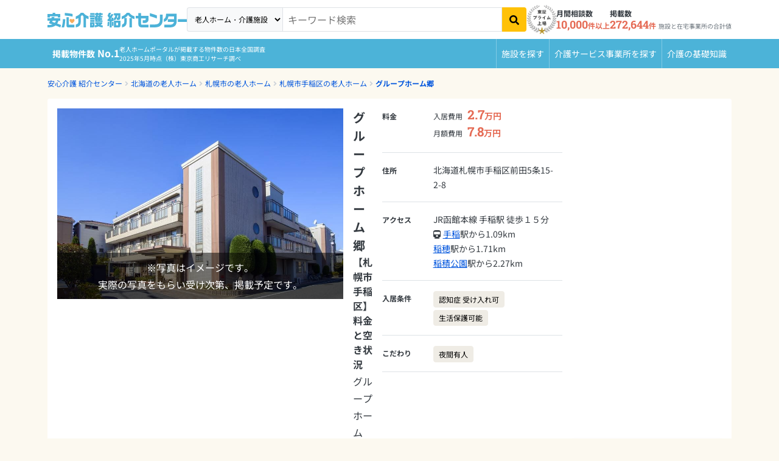

--- FILE ---
content_type: text/html; charset=utf-8
request_url: https://i.ansinkaigo.jp/shokai/facility/36600
body_size: 29179
content:
<!DOCTYPE html><html><head><title>グループホーム郷【札幌市手稲区】の料金と空き状況-グループホーム｜安心介護紹介センター(旧かいごDB)</title>
<meta name="description" content="グループホーム郷のおすすめ・特徴や、料金プラン、生活状況などの詳細情報をご覧いただけます。お部屋の空室状況や、アクセスもわかりますので、ぜひ参考にしてください！無料相談ができる老人ホーム・介護施設検索サイト「安心介護紹介センター」">
<link rel="canonical" href="https://i.ansinkaigo.jp/shokai/facility/36600">
<meta property="og:title" content="グループホーム郷【札幌市手稲区】の料金と空き状況-グループホーム｜安心介護紹介センター(旧かいごDB)">
<meta property="og:description" content="グループホーム郷のおすすめ・特徴や、料金プラン、生活状況などの詳細情報をご覧いただけます。お部屋の空室状況や、アクセスもわかりますので、ぜひ参考にしてください！無料相談ができる老人ホーム・介護施設検索サイト「安心介護紹介センター」">
<meta property="og:type" content="article">
<meta property="og:url" content="https://i.ansinkaigo.jp/shokai/facility/36600">
<meta property="og:site_name" content="安心介護紹介センター">
<meta property="og:locale" content="ja_JP"><meta content="width=device-width,initial-scale=1" name="viewport" /><meta content="telephone=no" name="format-detection" /><link rel="preload" href="/shokai/assets/fonts/RobotoSlab-wght.35fce34cdbc5530dced5.woff2" as="font" type="font/woff2" crossorigin="anonymous"><link rel="preload" href="/shokai/assets/fonts/nsjp-Regular.8dca99e7e1ffd1e87b26.woff2" as="font" type="font/woff2" crossorigin="anonymous"><link rel="preload" href="/shokai/assets/fonts/nsjp-Bold.6671a2df469ed99bf7ca.woff2" as="font" type="font/woff2" crossorigin="anonymous"><link href="https://www.googletagmanager.com" rel="preconnect" /><link href="https://tag-v2.kuzen.io" rel="preconnect" /><meta name="csrf-param" content="authenticity_token" />
<meta name="csrf-token" content="6UhAnpbalTX3qp2dUEusJWaC1xJIfI9Bv-HkSHmtBouDGTfATTXfJzmVnTD5LhB7P14H7tfUrRXn4BL52s9Yrg" /><script src="/shokai/assets/application.08e89950ed03980efb38.js" defer="defer"></script><link rel="stylesheet" href="/shokai/assets/nursing_homes_show.f8f071f5d57c64e272cb.css" /><link rel="icon" type="image/x-icon" href="/shokai/assets/favicon.b84b715eb4ad6e857ef1..ico" /><link rel="apple-touch-icon" type="image/png" href="/shokai/assets/images/apple-touch-icon.d7281a12609bc32597c4.png" /><script type="application/ld+json">{
  "@context": "http://schema.org",
  "@type": "BreadcrumbList",
  "itemListElement": [
    {
      "@type": "ListItem",
      "position": 1,
      "name": "安心介護 紹介センター",
      "item": "https://i.ansinkaigo.jp/shokai/"
    },
    {
      "@type": "ListItem",
      "position": 2,
      "name": "北海道の老人ホーム",
      "item": "https://i.ansinkaigo.jp/shokai/p-hokkaido"
    },
    {
      "@type": "ListItem",
      "position": 3,
      "name": "札幌市の老人ホーム",
      "item": "https://i.ansinkaigo.jp/shokai/p-hokkaido/c-sapporo"
    },
    {
      "@type": "ListItem",
      "position": 4,
      "name": "札幌市手稲区の老人ホーム",
      "item": "https://i.ansinkaigo.jp/shokai/p-hokkaido/c-sapporo-teine"
    },
    {
      "@type": "ListItem",
      "position": 5,
      "name": "グループホーム郷",
      "item": "https://i.ansinkaigo.jp/shokai/facility/36600"
    }
  ]
}</script><script type="application/ld+json">{"@context":"https://schema.org","@type":"LocalBusiness","name":"グループホーム郷","address":{"@type":"PostalAddress","streetAddress":"前田5条15-2-8","addressLocality":"札幌市手稲区","addressRegion":"北海道","postalCode":"0060815","addressCountry":"JP"},"url":"https://i.ansinkaigo.jp/shokai/facility/36600","priceRange":["入居時: 2.7万円","月額: 7.8万円"],"image":["/shokai/assets/images/temporary-posted-image1.39819c12482b281e733e.jpg"]}</script><script>window.dataLayer = window.dataLayer || [];
dataLayer.push({"pref_id":"01","city_id":11096,"service_type":"grouphome","order_flg":"outorder","cost_monthly_MAX":77350,"cost_monthly_min":77350,"cost_movein_MAX":27000,"cost_movein_min":27000,"corp_id":14849,"facility_id":36600})</script><!-- Google Tag Manager --><script>(function(w,d,s,l,i){w[l]=w[l]||[];w[l].push({'gtm.start':
new Date().getTime(),event:'gtm.js'});var f=d.getElementsByTagName(s)[0],
j=d.createElement(s),dl=l!='dataLayer'?'&l='+l:'';j.async=true;j.src=
'https://www.googletagmanager.com/gtm.js?id='+i+dl;f.parentNode.insertBefore(j,f);
})(window,document,'script','dataLayer','GTM-PPLFLLF');</script><!-- End Google Tag Manager --><!-- Optimize Next --><script>(function(p,r,o,j,e,c,t,g){
p['_'+t]={};g=r.createElement('script');g.src='https://www.googletagmanager.com/gtm.js?id=GTM-'+t;r[o].prepend(g);
g=r.createElement('style');g.innerText='.'+e+t+'{visibility:hidden!important}';r[o].prepend(g);
r[o][j].add(e+t);setTimeout(function(){if(r[o][j].contains(e+t)){r[o][j].remove(e+t);p['_'+t]=0}},c)
})(window,document,'documentElement','classList','loading',2000,'MS566DZ3')</script><!-- End Optimize Next --><!-- Microsoft Clarity --><script defer="defer">(function(c,l,a,r,i,t,y){c[a]=c[a]||function(){(c[a].q=c[a].q||[]).push(arguments)};t=l.createElement(r);t.async=1;t.src="https://www.clarity.ms/tag/"+i+"?ref=gtm2";y=l.getElementsByTagName(r)[0];y.parentNode.insertBefore(t,y);})(window,document,"clarity","script","fnv9927mf4");</script><!-- End Microsoft Clarity --><!-- Microsoft リマケタグ --><script>(function(w,d,t,r,u){var f,n,i;w[u]=w[u]||[],f=function(){var o={ti:"52016834", enableAutoSpaTracking: true};
o.q=w[u],w[u]=new UET(o),w[u].push("pageLoad")},
n=d.createElement(t),n.src=r,n.async=1,n.onload=n.onreadystatechange=function(){var s=this.readyState;
s&&s!=="loaded"&&s!=="complete"||(f(),n.onload=n.onreadystatechange=null)},i=d.getElementsByTagName(t)[0],
i.parentNode.insertBefore(n,i)})(window,document,"script","//bat.bing.com/bat.js","uetq");</script><!-- End Microsoft リマケタグ --><!-- Yahoo リマケタグ --><script async="async" src="https://s.yimg.jp/images/listing/tool/cv/ytag.js"></script><script>window.yjDataLayer = window.yjDataLayer || [];
function ytag() { yjDataLayer.push(arguments); }
ytag({
  "type":"yss_retargeting",
  "config": {
    "yahoo_ss_retargeting_id": "1001045903",
    "yahoo_sstag_custom_params": {
    }
  }
});</script><!-- End Yahoo リマケタグ --><script>window.kuzenTagAsyncInit = function() {
  window.kuzen_tag.add_query_parameter_url([]);
  window.kuzen_tag.set_custom_value('facility_id', '36600');
};
(function() {
  var script = document.createElement('script');
  script.type = 'text/javascript';
  script.src = 'https://tag-v2.kuzen.io?tracking_code=KT_LlGXeGw154wwzw%3D%3D876&line=1';
  script.async = true;
  document.head.appendChild(script);
})();</script></head><body><!-- Google Tag Manager (noscript) --><noscript><iframe height="0" src="https://www.googletagmanager.com/ns.html?id=GTM-PPLFLLF" style="display:none;visibility:hidden" width="0"></iframe></noscript><!-- End Google Tag Manager (noscript) --><div data-sentry-dsn="https://e3c02ccf41874ff7b277f1459d53a7a4@o89869.ingest.sentry.io/5983979" id="sentryDsn"></div><div class="l-globalHeader-wrapper" data-keyword="" id="global-header"><div class="container-lg"><div class="l-globalHeader"><div class="l-globalHeader-logo"><a href="/shokai/"><img alt="有料老人ホーム・高齢者住宅を選ぶなら[安心介護紹介センター]" src="/shokai/assets/images/logo-ansinkaigo.93b7d14a045ed3d060ab.svg" loading="lazy" /></a></div><div class="l-globalHeader-menu"><aside class="l-globalHeader-appeal"><dl class="_item"><dt class="_name">月間相談数</dt><dd class="_data"><b>10,000</b>件以上</dd></dl><dl class="_item"><dt class="_name">掲載数</dt><dd class="_data"><b>272,644</b>件<small>施設と在宅事業所の合計値</small></dd></dl></aside><nav class="l-globalHeader-navigation"><ul class="_list"><li class="_item"><a class="_link" href="/shokai/"><i class="fas fa-building"></i><span>施設を探す</span></a></li><li class="_item"><a class="_link" href="/shokai/home-care"><svg id="vector" viewBox="0 0 380 380" xmlns="http://www.w3.org/2000/svg"><path d="M 69.749 372.29 L 41.702 250.807 L 41.702 370.277 C 41.702 372.398 40.859 374.434 39.359 375.934 C 37.859 377.434 35.823 378.277 33.702 378.277 L 17.428 378.277 C 15.307 378.277 13.271 377.434 11.771 375.934 C 10.271 374.434 9.428 372.398 9.428 370.277 L 9.428 88.277 C 9.428 84.035 11.115 79.963 14.114 76.963 C 17.114 73.964 21.186 72.277 25.428 72.277 L 40.428 72.277 C 48.868 72.277 56.975 75.616 62.966 81.56 C 68.958 87.504 72.361 95.584 72.428 104.024 L 104.398 144.938 L 166.358 166.273 C 168.363 166.963 170.014 168.424 170.944 170.33 C 171.874 172.236 172.008 174.436 171.318 176.441 L 166.018 191.827 C 165.328 193.832 163.867 195.483 161.961 196.413 C 160.055 197.343 157.855 197.477 155.85 196.787 L 88.713 173.674 C 87.76 173.347 86.878 172.842 86.113 172.187 C 84.796 171.664 83.642 170.798 82.771 169.68 L 72.428 156.445 L 72.428 240.432 L 101.194 365.032 C 101.51 366.401 101.46 367.829 101.049 369.172 C 100.638 370.515 99.88 371.727 98.852 372.684 C 97.825 373.642 96.563 374.312 95.194 374.627 L 79.339 378.287 C 77.971 378.605 76.543 378.556 75.199 378.146 C 73.856 377.736 72.644 376.978 71.686 375.951 C 70.728 374.923 70.058 373.661 69.744 372.292 Z M 116.435 290.277 C 116.454 272.678 121.744 255.482 131.62 240.914 C 141.496 226.347 155.512 215.067 171.853 208.533 C 173.175 217.769 174.741 228.716 176.597 241.699 C 165.564 248.02 157.006 257.913 152.34 269.741 C 147.674 281.57 147.173 294.642 150.92 306.792 C 154.667 318.943 162.443 329.463 172.96 336.609 C 183.477 343.755 196.121 347.111 208.797 346.12 C 221.474 345.129 233.443 339.85 242.722 331.156 C 252.001 322.462 258.048 310.862 259.861 298.277 L 272.115 298.277 L 284.991 325.677 C 276.868 344.164 262.623 359.303 244.665 368.536 C 226.707 377.769 206.106 380.545 186.344 376.395 C 166.582 372.245 148.839 361.416 136.112 345.738 C 123.385 330.06 116.435 310.47 116.435 290.277 Z M 313.664 349.077 L 282.275 282.277 L 212.435 282.277 C 208.584 282.277 204.86 280.887 201.951 278.364 C 199.042 275.841 197.139 272.351 196.595 268.539 C 179.651 149.93 180.628 157.298 180.434 154.276 C 180.434 146.063 183.596 138.157 189.26 132.21 C 194.923 126.262 202.665 122.717 210.868 122.315 C 219.071 121.913 227.122 124.684 233.34 130.05 C 239.558 135.415 243.477 142.974 244.281 151.147 C 245.084 159.321 242.71 167.498 237.656 173.971 C 232.601 180.444 225.243 184.73 217.119 185.932 L 219.454 202.278 L 284.435 202.278 C 286.556 202.278 288.592 203.121 290.092 204.621 C 291.592 206.121 292.435 208.157 292.435 210.278 L 292.435 226.278 C 292.435 228.399 291.592 230.435 290.092 231.935 C 288.592 233.435 286.556 234.278 284.435 234.278 L 224.028 234.278 L 226.314 250.278 L 292.437 250.278 C 295.475 250.278 298.451 251.144 301.015 252.773 C 303.579 254.402 305.627 256.728 306.918 259.478 L 335.676 320.678 L 353.764 311.503 C 355.022 310.878 356.422 310.596 357.824 310.684 C 359.226 310.772 360.58 311.228 361.749 312.005 C 362.919 312.782 363.864 313.854 364.488 315.112 L 371.602 329.444 C 372.226 330.702 372.509 332.102 372.421 333.504 C 372.332 334.905 371.877 336.259 371.1 337.428 C 370.322 338.598 369.251 339.543 367.993 340.167 L 335.257 356.608 C 332.707 357.875 329.864 358.439 327.023 358.24 C 324.183 358.041 321.446 357.087 319.098 355.477 C 316.749 353.867 314.872 351.658 313.663 349.08 Z M 38.656 63.72 C 30.474 63.684 22.633 60.399 16.868 54.593 C 11.104 48.786 7.876 40.921 7.9 32.739 C 7.924 24.558 11.197 16.711 16.995 10.938 C 22.793 5.166 30.654 1.926 38.836 1.938 C 47.018 1.95 54.869 5.212 60.65 11.002 C 66.431 16.791 69.682 24.647 69.682 32.829 C 69.662 41.013 66.399 48.864 60.612 54.65 C 54.826 60.437 46.975 63.7 38.791 63.72 Z"></path></svg><span>介護サービス事業所を探す</span></a></li><li class="_item"><a class="_link" href="/shokai/articles"><i class="fas fa-book-open"></i><span>介護のガイド</span></a></li></ul></nav><form id="free-word-form" class="l-globalHeader-search" action="/shokai/search" accept-charset="UTF-8" method="get"><select class="_option" id="free-word-form-select"><option selected="selected" value="nursing-home">老人ホーム・介護施設</option><option value="home-care">介護サービス事業所</option></select><input class="_control" type="search" placeholder="キーワード検索" v-model="inputKeyword" name="keyword" id="keyword" /><button @click="search" atia-label="検索" class="_button"><i aria-hidden="true" class="fas fa-search"></i></button></form><a class="menuBanner d-lg-none" href="https://liff.line.me/2001721741-nPKRLgyv?sl=fbad3a5527" rel="nofollow" target="_blank"><picture><source loading="lazy" srcset="/shokai/assets/images/line-popup-bnr-menu.f802bc889c1d9af811ad.png" /><img alt="希望条件に近い老人ホーム情報をLineでもらえる  安心介護紹介センター公式アカウント" class="w-100" loading="lazy" src="/shokai/assets/images/line-popup-bnr-menu.f802bc889c1d9af811ad.png" /></picture></a><div class="l-globalHeader-badge"><img alt="エス・エム・エスは安心と信頼の東証プライム市場上場" src="/shokai/assets/images/img-listed-tse-sms.283edf7c291a61aeb493.png" loading="lazy" /></div><ul class="l-globalHeader-utilities"><li><a href="https://www.bm-sms.co.jp/">運営会社</a></li><li><a href="https://policy.bm-sms.co.jp/consumer/terms/aksyokai-com">利用規約</a></li><li><a href="https://policy.bm-sms.co.jp/consumer/privacy/policy">プライバシーポリシー</a></li><li><a rel="nofollow" href="https://docs.google.com/forms/d/e/1FAIpQLScTamybhF_h8AGMn5zzoNRexcfd1X6bNAkZ6dwHnPMFpCFQgA/viewform?entry.1285820782=https://i.ansinkaigo.jp/shokai/facility/36600">お問い合わせ</a></li></ul></div><button @click="toggleMenu" class="l-globalHeader-menuBtn"><span aria-hidden="true" class="_bar"><span></span><span></span><span></span></span><span class="_label">メニュー</span></button><button class="l-globalHeader-backBtn" onclick="location.href=&#39;https://i.ansinkaigo.jp/shokai/p-hokkaido/c-sapporo-teine&#39;"><span class="_icon fas fa-angle-left"></span><span class="_text">札幌市手稲区</span></button></div></div></div><div class="l-globalNavigation-wrapper"><div class="container-lg"><div class="l-globalNavigation"><div class="l-globalNavigation-appeal"><div class="_title"><span class="_label">老人ホーム・介護サービスポータル<br /></span><span class="_text">掲載物件数<b>No.1</b></span></div><div class="_text">老人ホームポータルが掲載する物件数の日本全国調査<br />2025年5月時点（株）東京商工リサーチ調べ</div></div><ul class="l-globalNavigation-menu"><li><a href="/shokai/">施設を探す</a></li><li><a href="/shokai/home-care">介護サービス<wbr />事業所を探す</a></li><li><a href="/shokai/articles">介護の<wbr />基礎知識</a></li></ul></div></div></div><nav aria-label="現在位置" class="l-breadcrumbList-wrapper"><div class="container"><ul class="l-breadcrumbList"><li><a href="https://i.ansinkaigo.jp/shokai/">安心介護 紹介センター</a></li><li><a href="https://i.ansinkaigo.jp/shokai/p-hokkaido">北海道の老人ホーム</a></li><li><a href="https://i.ansinkaigo.jp/shokai/p-hokkaido/c-sapporo">札幌市の老人ホーム</a></li><li><a href="https://i.ansinkaigo.jp/shokai/p-hokkaido/c-sapporo-teine">札幌市手稲区の老人ホーム</a></li><li><a href="https://i.ansinkaigo.jp/shokai/facility/36600">グループホーム郷</a></li></ul></div></nav><main class="l-mainContent-wrapper is-multi" data-sticky-container="" id="nursing-home"><div class="l-mainContent-header"><header class="section"><div class="section-body"><header class="institutionDetailPageHeader-2405"><div class="_header"><div class="institutionDetailPageHeader-2405-header"><h1 class="_title">グループホーム郷<small>【札幌市手稲区】料金と空き状況</small></h1><p class="_category">グループホーム</p><p class="_link"><a href="#Address">地図を見る</a></p></div><div class="institutionDetailPageHeader-2405-recruit-text"><a href="/shokai/form/job_offers/page1?device=pc&amp;jigyosho_id=43971&amp;pref_id=1&amp;city_id=11096&amp;facility_title=グループホーム郷&amp;facility_id=36600&amp;service_id=4&amp;variation=anshinkaigo-shokai&amp;utm_media=anshinkaigo-shokai&amp;jigyousho_and_service_id=43971_4&amp;business_partnership=not_partner&amp;code=detail_below_h1" rel="nofollow">求人情報を無料で確認</a></div></div><div class="_image"><div class="institutionDetailPageHeader-2405-image"><div class="institutionDetailPageHeader-gallery swiper"><div class="swiper-wrapper"><div class="swiper-slide"><figure class="_temporary"><img alt="施設イメージ" src="/shokai/assets/images/temporary-posted-image1.39819c12482b281e733e.jpg" loading="lazy" /><p>※写真はイメージです。<br />実際の写真をもらい受け次第、掲載予定です。</p></figure></div></div></div></div></div><div class="_action"><div class="institutionDetailPageHeader-2405-footer"><p class="text-center p-1 bg-warning bg-opacity-25 rounded d-none d-md-block"><b>無料入居相談受付</b></p><div class="row gx-2 align-items-center mb-3 d-none d-md-flex"><div class="col-auto"><img alt="入居相談員 森田" class="img-fluid rounded-circle" height="94" src="https://ansinkaigo-shokai.imgix.net/129t5xx1umvrsdap1ehale6jxzrs?ixlib=rails-4.3.1" width="94" /></div><div class="col"><p class="m-0 text-small p-2 bg-info bg-opacity-10">空室確認、入居条件、費用のシミュレーションなど、入居相談員にお気軽にご相談ください。</p></div><div class="col-12 consultant-name">入居相談員 森田</div></div><div class="row gy-3 justify-content-center firstview-button-group"><div class="col-md-12 col-11"><p class="outorder-annotation">当サイトはこちらの施設と<br class="d-none d-md-block" />提携しておりません。</p><a class="btn w-100 radius-50 btn-flat-conversion btn-shiny" href="/shokai/form/outside_availabilities/page1?device=pc&amp;jigyosho_id=43971&amp;pref_id=1&amp;city_id=11096&amp;facility_title=グループホーム郷&amp;facility_id=36600&amp;service_id=4&amp;business_partnership=not_partner&amp;code=detail_facility_modal_link"><b>札幌市手稲区周辺の空室状況を確認</b></a></div><div class="col-md-12 col-8"><a class="btn w-100 radius-50 btn-flat-request" href="/shokai/form/outside_availabilities/page1?device=pc&amp;jigyosho_id=43971&amp;pref_id=1&amp;city_id=11096&amp;facility_title=グループホーム郷&amp;facility_id=36600&amp;service_id=4&amp;business_partnership=not_partner&amp;code=detail_facility_modal_link_soudan"><b>施設入居のご相談</b></a></div></div></div></div><div class="_nav"><div class="institutionDetailPageHeader-2405-nav-wrapper"><div class="institutionDetailPageHeader-2405-nav"><ul class="_list"><li><span @click="scroll(&#39;Plan&#39;)" data-title-link="#Plan">料金プラン</span></li><li><span @click="scroll(&#39;Address&#39;)" data-title-link="#Address">アクセス</span></li></ul></div></div></div><div class="_body"><div class="institutionDetailPageHeader-2405-dataList"><dl class="_dataItem"><dt class="_title">料金</dt><dd class="_data"><div class="row gx-3"><div class="col-auto"><dl class="institutionDetailPageHeader-2405-dataItem"><dt class="_title">入居費用</dt><dd class="_data"><span class="price"><b>2.7</b>万円</span></dd></dl></div><div class="col-auto"><dl class="institutionDetailPageHeader-2405-dataItem"><dt class="_title">月額費用</dt><dd class="_data"><span class="price"><b>7.8</b>万円</span></dd></dl></div></div></dd></dl><dl class="_dataItem"><dt class="_title">住所</dt><dd class="_data"><div class="row gx-2"><div class="col-auto">北海道札幌市手稲区前田5条15-2-8</div></div></dd></dl><dl class="_dataItem"><dt class="_title">アクセス</dt><dd class="_data"><div class="row"><div class="col-12">JR函館本線 手稲駅 徒歩１５分</div></div><div class="row gx-1"><div class="col-auto"><span class="fas fa-train"></span></div><div class="col-auto"><a href="/shokai/p-hokkaido/c-sapporo-teine/ek-66">手稲</a>駅から1.09km</div><div class="col-auto"><a href="/shokai/p-hokkaido/c-sapporo-teine/ek-65">稲穂</a>駅から1.71km</div><div class="col-auto"><a href="/shokai/p-hokkaido/c-sapporo-teine/ek-67">稲積公園</a>駅から2.27km</div></div></dd></dl><dl class="_dataItem"><dt class="_title">入居条件</dt><dd class="_data"><div class="row g-1"><div class="col-auto"><span class="btn btn-condition">認知症 受け入れ可</span></div><div class="col-auto"><span class="btn btn-condition">生活保護可能</span></div></div></dd></dl><dl class="_dataItem"><dt class="_title">こだわり</dt><dd class="_data"><div class="row g-1"><div class="col-auto"><span class="btn btn-condition">夜間有人</span></div></div></dd></dl></div></div></header><div class="institutionDetailPageHeaderPartnerCTA"><p class="outorder-annotation">当サイトはこちらの施設と提携しておりません。</p><div class="_action"><div class="row align-items-center justify-content-center gx-2"><div class="col-auto pb-3"><a class="btn btn-conversion btn-pill btn-lg btn-shiny" href="/shokai/form/outside_availabilities/page1?device=pc&amp;jigyosho_id=43971&amp;pref_id=1&amp;city_id=11096&amp;facility_title=グループホーム郷&amp;facility_id=36600&amp;service_id=4&amp;business_partnership=not_partner&amp;code=detail_facility_header" rel="nofollow"><b>札幌市手稲区周辺の空室状況を確認</b></a></div><div class="col-auto pb-3"><a class="btn btn-primary btn-pill btn-lg" href="/shokai/form/outside_availabilities/page1?device=pc&amp;jigyosho_id=43971&amp;pref_id=1&amp;city_id=11096&amp;facility_title=グループホーム郷&amp;facility_id=36600&amp;service_id=4&amp;business_partnership=not_partner&amp;code=detail_facility_header_soudan"><b>施設入居のご相談</b></a></div></div></div><h2 class="_title"><b>札幌市手稲区周辺の施設</b>の空室確認・見学予約、施設入居のご相談ができます！</h2><p class="_lead">まずはお気軽にご相談ください。</p><p class="_notice"><span>情報修正や提携に関するお問い合わせは、<a href="https://docs.google.com/forms/d/e/1FAIpQLScTamybhF_h8AGMn5zzoNRexcfd1X6bNAkZ6dwHnPMFpCFQgA/viewform?entry.1285820782=https://i.ansinkaigo.jp/shokai/facility/36600" rel="nofollow">こちらのフォーム</a>からお問合せください。</span></p></div></div></header></div><nav class="l-mainContent-nav-wrapper"><div class="container"><div class="l-mainContent-nav"><ul class="_list"><li><span @click="scroll(&#39;Plan&#39;)" data-title-link="#Plan">料金プラン</span></li><li><span @click="scroll(&#39;Address&#39;)" data-title-link="#Address">アクセス</span></li></ul></div></div></nav><div class="l-mainContent-body"><div class="l-mainContent-main"><div class="section"><div class="section-body disclaimer"><dl><dt class="_title">掲載情報に関するご案内</dt><dd class="_data"><p>当サイトは「グループホーム郷」と提携しておりません。掲載している情報は、厚生労働省の情報など、一般に公開されている情報をもとに、当サイトの方で収集、編集を加えまとめたものになります。施設に関する詳細・最新の情報につきましては施設運営元のWebサイトや電話で直接ご確認ください。</p><p>事業者様からの情報修正や提携に関するお問合せは、お手数ですがこちらの<a href="https://docs.google.com/forms/d/e/1FAIpQLScTamybhF_h8AGMn5zzoNRexcfd1X6bNAkZ6dwHnPMFpCFQgA/viewform?entry.1285820782=https://i.ansinkaigo.jp/shokai/facility/36600" rel="nofollow">フォーム</a>よりご連絡ください。</p></dd></dl></div></div><div class="section" id="Plan"><div class="section-header"><div class="sectionHeader"><h2 class="_title">グループホーム郷の料金プラン</h2></div></div><div class="section-body"><div class="plan" id="plan"><div class="plan-item"><div class="plan-header"><div class="row g-2 align-items-center"><div class="col-lg-3"><h3 class="plan-header-title">基本プラン</h3></div><div class="col-lg-2"><div class="row gx-2 gy-1"><div class="col-auto"><div class="plan-header-data"><span class="fas fa-bed"></span>ユニット型個室</div></div><div class="col-auto"><div class="plan-header-data"><span class="fas fa-door-open"></span>13.3㎡</div></div><div class="col-auto col-lg-12"><div class="plan-header-data">居室数9室</div></div></div></div><div class="col-lg-7"><div class="row gx-2 justify-content-center justify-content-md-end"><div class="col-auto"><dl class="plan-header-price"><dt>入居時</dt><dd><div class="price"><b>27</b>,<b>000</b>円</div></dd></dl></div><div class="col-auto"><dl class="plan-header-price"><dt>月額料金</dt><dd><div class="price"><b>77</b>,<b>350</b>円</div></dd></dl></div><div class="col-lg-auto text-end"><button aria-controls="plan_0" aria-expanded="false" class="plan-header-button" data-bs-target="#plan_0" data-bs-toggle="collapse" type="button">内訳を<span class="_opened">見る<span class="_icon"><span class="fas fa-plus"></span></span></span><span class="_closed">閉じる<span class="_icon"><span class="fas fa-minus"></span></span></span></button></div></div></div></div></div><div class="collapse" data-bs-parent="#plan" id="plan_0"><div class="plan-body"><div class="row g-0"><div class="col-md-6"><table class="plan-body-detail"><thead><tr><th colspan="2">入居時費用内訳</th></tr></thead><tbody><tr><th>入居一時金</th><td>0円</td></tr><tr><th>その他</th><td>27,000円</td></tr><tr class="d-none d-md-table-row"><th></th><td></td></tr><tr class="d-none d-md-table-row"><th></th><td></td></tr><tr class="d-none d-md-table-row"><th></th><td></td></tr><tr class="d-none d-md-table-row"><th></th><td></td></tr></tbody></table></div><div class="col-md-6"><table class="plan-body-detail"><thead><tr><th colspan="2">月額料金内訳</th></tr></thead><tbody><tr><th>賃料</th><td>27,000円</td></tr><tr><th>管理費</th><td>0円</td></tr><tr><th>食費</th><td>33,000円</td></tr><tr><th>水道光熱費</th><td>17,000円</td></tr><tr><th>上乗せ介護費</th><td>0円</td></tr><tr><th>その他</th><td>350円</td></tr></tbody></table></div></div></div></div></div></div><p class="text-muted text-small">ここに記載の料金は、参考価格です。正確な料金は施設にお問い合わせください。</p><div class="mb-4"><h3>料金プランに関する説明</h3><p>・入居時のその他料金：敷金
<br />・食費：1100円（朝食250円、昼食350円、夕食450円、おやつ50円）/日×30日で計算
<br />・水道光熱費：11〜4月は暖房費加算あり+15000円/月
<br />・その他の内訳：町内会費</p></div><h4>居室設備</h4><p></p><h3 class="planSection-h3">保証金(入居時前払金)の詳細</h3><div class="row g-3 mb-3"><div class="col-6"><div class="card card-institution"><div class="card-header">償却の有無</div><div class="card-body">なし</div></div></div><div class="col-6"><div class="card card-institution"><div class="card-header">償却期間</div><div class="card-body">-</div></div></div><div class="col-12"><div class="card card-institution"><div class="card-header">償却方法</div><div class="card-body"><p>-</p></div></div></div><div class="col-12"><div class="card card-institution"><div class="card-header">保証金の保全措置</div><div class="card-body">-</div></div></div></div><h3 class="planSection-h3">体験入居・ショートステイ</h3><table class="table table-plan"><tbody><tr><th>体験入居</th></tr><tr><td>-</td></tr><tr><th>ショートステイ</th></tr><tr><td>なし</td></tr><tr><th>認知症対応型通所介護</th></tr><tr><td>なし</td></tr></tbody></table><div class="row g-3 mb-4 justify-content-center mt-4 align-items-center"><div class="col-lg-5 col-12"><a class="btn btn-conversion btn-pill-50 w-100 btn-shiny" href="/shokai/form/outside_availabilities/page1?device=pc&amp;jigyosho_id=43971&amp;pref_id=1&amp;city_id=11096&amp;facility_title=グループホーム郷&amp;facility_id=36600&amp;service_id=4&amp;business_partnership=not_partner&amp;code=detail_plan"><b><span class="rounded bg-white text-conversion text-small me-1 p-1">無料</span>札幌市手稲区周辺の空室状況を確認</b></a></div><div class="col-lg-4 col-8"><a class="btn btn-request btn-pill-50 w-100" href="/shokai/form/outside_availabilities/page1?device=pc&amp;jigyosho_id=43971&amp;pref_id=1&amp;city_id=11096&amp;facility_title=グループホーム郷&amp;facility_id=36600&amp;service_id=4&amp;business_partnership=not_partner&amp;code=detail_plan_soudan"><b><span class="rounded bg-white text-request text-small me-1 p-1">無料</span>施設入居のご相談</b></a></div></div><div class="topNursingHomeBanner"><img alt="安心介護紹介センター　老人ホーム・介護事業所検索サイト掲載物件数No.1" class="" src="/shokai/assets/images/bnr-topin-number-of-propaties-listed.54d7d1e57e49dbcad55a.png" loading="lazy" /></div></div></div><div class="section"><div class="section-header"><div class="sectionHeader"><h2 class="_title">この施設を見た人がよく見る近隣施設</h2></div></div><div class="section-body"><div class="generalCardCarusel swiper"><div class="swiper-wrapper"><div class="swiper-slide"><a class="institutionTypeCard" href="/shokai/facility/825"><figure class="_image"><img alt="ツクイ札幌稲穂 外観" srcset="https://ansinkaigo-shokai.imgix.net/ss269cbsfiv1kmyathdq46usw3sk?ixlib=rails-4.3.1&h=198&ar=3%3A2&fit=crop&auto=format%2Ccompress&dpr=1&q=75 1x,
https://ansinkaigo-shokai.imgix.net/ss269cbsfiv1kmyathdq46usw3sk?ixlib=rails-4.3.1&h=198&ar=3%3A2&fit=crop&auto=format%2Ccompress&dpr=2&q=50 2x,
https://ansinkaigo-shokai.imgix.net/ss269cbsfiv1kmyathdq46usw3sk?ixlib=rails-4.3.1&h=198&ar=3%3A2&fit=crop&auto=format%2Ccompress&dpr=3&q=35 3x,
https://ansinkaigo-shokai.imgix.net/ss269cbsfiv1kmyathdq46usw3sk?ixlib=rails-4.3.1&h=198&ar=3%3A2&fit=crop&auto=format%2Ccompress&dpr=4&q=23 4x,
https://ansinkaigo-shokai.imgix.net/ss269cbsfiv1kmyathdq46usw3sk?ixlib=rails-4.3.1&h=198&ar=3%3A2&fit=crop&auto=format%2Ccompress&dpr=5&q=20 5x" sizes="100vw" src="https://ansinkaigo-shokai.imgix.net/ss269cbsfiv1kmyathdq46usw3sk?ixlib=rails-4.3.1&h=198&ar=3%3A2&fit=crop&auto=format%2Ccompress" loading="lazy" /></figure><div class="_body"><h3 class="_title">ツクイ札幌稲穂</h3><div class="_data"><dl class="_item"><dt class="_title">入居時</dt><dd class="_data"><span class="price"><b>13.5</b>万円</span></dd></dl><dl class="_item"><dt class="_title">月額</dt><dd class="_data"><span class="price"><b>13.1</b>万円</span></dd></dl><div class="_access">JR函館本線 稲穂駅 徒歩約15分</div></div></div></a></div><div class="swiper-slide"><a class="institutionTypeCard" href="/shokai/facility/865"><figure class="_image"><img alt="ラ・ナシカていね 外観" srcset="https://ansinkaigo-shokai.imgix.net/jef787uoygpj1e7705a70bwfwccx?ixlib=rails-4.3.1&h=198&ar=3%3A2&fit=crop&auto=format%2Ccompress&dpr=1&q=75 1x,
https://ansinkaigo-shokai.imgix.net/jef787uoygpj1e7705a70bwfwccx?ixlib=rails-4.3.1&h=198&ar=3%3A2&fit=crop&auto=format%2Ccompress&dpr=2&q=50 2x,
https://ansinkaigo-shokai.imgix.net/jef787uoygpj1e7705a70bwfwccx?ixlib=rails-4.3.1&h=198&ar=3%3A2&fit=crop&auto=format%2Ccompress&dpr=3&q=35 3x,
https://ansinkaigo-shokai.imgix.net/jef787uoygpj1e7705a70bwfwccx?ixlib=rails-4.3.1&h=198&ar=3%3A2&fit=crop&auto=format%2Ccompress&dpr=4&q=23 4x,
https://ansinkaigo-shokai.imgix.net/jef787uoygpj1e7705a70bwfwccx?ixlib=rails-4.3.1&h=198&ar=3%3A2&fit=crop&auto=format%2Ccompress&dpr=5&q=20 5x" sizes="100vw" src="https://ansinkaigo-shokai.imgix.net/jef787uoygpj1e7705a70bwfwccx?ixlib=rails-4.3.1&h=198&ar=3%3A2&fit=crop&auto=format%2Ccompress" loading="lazy" /></figure><div class="_body"><h3 class="_title">ラ・ナシカていね</h3><div class="_data"><dl class="_item"><dt class="_title">入居時</dt><dd class="_data"><span class="price"><b>10.0</b>万円</span></dd></dl><dl class="_item"><dt class="_title">月額</dt><dd class="_data"><span class="price"><b>19.4</b>万円</span></dd></dl><div class="_access">JR函館本線 手稲駅 徒歩8分</div></div></div></a></div><div class="swiper-slide"><a class="institutionTypeCard" href="/shokai/facility/4333"><figure class="_image"><div class="_temporary"><img data-src="/shokai/assets/images/temporary-posted-image2.dfeb4ca50e2f87887d6f.jpg" class="lazyload" alt="施設イメージ" src="/shokai/assets/images/dummy.e3c1e34178e2c1524e0b.png" loading="lazy" /><p>※写真はイメージです。<br />実際の写真をもらい受け次第、<br />掲載予定です。</p></div></figure><div class="_body"><h3 class="_title">ふれあいの里グループホームとみおか</h3><div class="_data"><dl class="_item"><dt class="_title">入居時</dt><dd class="_data"><span class="price"><b>0.0</b>万円</span></dd></dl><dl class="_item"><dt class="_title">月額</dt><dd class="_data"><span class="price"><b>12.0</b>万円</span></dd></dl><div class="_access">JR函館本線 稲積公園駅 徒歩10分</div></div></div></a></div><div class="swiper-slide"><a class="institutionTypeCard" href="/shokai/facility/6421"><figure class="_image"><div class="_temporary"><img data-src="/shokai/assets/images/temporary-posted-image2.dfeb4ca50e2f87887d6f.jpg" class="lazyload" alt="施設イメージ" src="/shokai/assets/images/dummy.e3c1e34178e2c1524e0b.png" loading="lazy" /><p>※写真はイメージです。<br />実際の写真をもらい受け次第、<br />掲載予定です。</p></div></figure><div class="_body"><h3 class="_title">ふれあいの里グループホームほしおき</h3><div class="_data"><dl class="_item"><dt class="_title">入居時</dt><dd class="_data"><span class="price"><b>0.0</b>万円</span></dd></dl><dl class="_item"><dt class="_title">月額</dt><dd class="_data"><span class="price"><b>12.0</b>万円</span></dd></dl><div class="_access">JR函館本線 星置駅 徒歩3分</div></div></div></a></div><div class="swiper-slide"><a class="institutionTypeCard" href="/shokai/facility/6672"><figure class="_image"><img alt="安暖手 西宮の沢 外観" srcset="https://ansinkaigo-shokai.imgix.net/3fpk3649o6rrjvvsr046juwvshva?ixlib=rails-4.3.1&h=198&ar=3%3A2&fit=crop&auto=format%2Ccompress&dpr=1&q=75 1x,
https://ansinkaigo-shokai.imgix.net/3fpk3649o6rrjvvsr046juwvshva?ixlib=rails-4.3.1&h=198&ar=3%3A2&fit=crop&auto=format%2Ccompress&dpr=2&q=50 2x,
https://ansinkaigo-shokai.imgix.net/3fpk3649o6rrjvvsr046juwvshva?ixlib=rails-4.3.1&h=198&ar=3%3A2&fit=crop&auto=format%2Ccompress&dpr=3&q=35 3x,
https://ansinkaigo-shokai.imgix.net/3fpk3649o6rrjvvsr046juwvshva?ixlib=rails-4.3.1&h=198&ar=3%3A2&fit=crop&auto=format%2Ccompress&dpr=4&q=23 4x,
https://ansinkaigo-shokai.imgix.net/3fpk3649o6rrjvvsr046juwvshva?ixlib=rails-4.3.1&h=198&ar=3%3A2&fit=crop&auto=format%2Ccompress&dpr=5&q=20 5x" sizes="100vw" src="https://ansinkaigo-shokai.imgix.net/3fpk3649o6rrjvvsr046juwvshva?ixlib=rails-4.3.1&h=198&ar=3%3A2&fit=crop&auto=format%2Ccompress" loading="lazy" /></figure><div class="_body"><h3 class="_title">安暖手 西宮の沢</h3><div class="_data"><dl class="_item"><dt class="_title">入居時</dt><dd class="_data"><span class="price"><b>5.0</b>万円</span></dd></dl><dl class="_item"><dt class="_title">月額</dt><dd class="_data"><span class="price"><b>14.4</b>万円</span></dd></dl><div class="_access">JR函館本線 発寒駅 車で約6分／徒歩約28分</div></div></div></a></div><div class="swiper-slide"><a class="institutionTypeCard" href="/shokai/facility/7036"><figure class="_image"><img alt="【パーキンソン病専門施設】PDハウス西宮の沢 施設外観" srcset="https://ansinkaigo-shokai.imgix.net/0ym1ni16b0wifzi95jwy7nwd97wp?ixlib=rails-4.3.1&h=198&ar=3%3A2&fit=crop&auto=format%2Ccompress&dpr=1&q=75 1x,
https://ansinkaigo-shokai.imgix.net/0ym1ni16b0wifzi95jwy7nwd97wp?ixlib=rails-4.3.1&h=198&ar=3%3A2&fit=crop&auto=format%2Ccompress&dpr=2&q=50 2x,
https://ansinkaigo-shokai.imgix.net/0ym1ni16b0wifzi95jwy7nwd97wp?ixlib=rails-4.3.1&h=198&ar=3%3A2&fit=crop&auto=format%2Ccompress&dpr=3&q=35 3x,
https://ansinkaigo-shokai.imgix.net/0ym1ni16b0wifzi95jwy7nwd97wp?ixlib=rails-4.3.1&h=198&ar=3%3A2&fit=crop&auto=format%2Ccompress&dpr=4&q=23 4x,
https://ansinkaigo-shokai.imgix.net/0ym1ni16b0wifzi95jwy7nwd97wp?ixlib=rails-4.3.1&h=198&ar=3%3A2&fit=crop&auto=format%2Ccompress&dpr=5&q=20 5x" sizes="100vw" src="https://ansinkaigo-shokai.imgix.net/0ym1ni16b0wifzi95jwy7nwd97wp?ixlib=rails-4.3.1&h=198&ar=3%3A2&fit=crop&auto=format%2Ccompress" loading="lazy" /></figure><div class="_body"><h3 class="_title">【パーキンソン病専門施設】PDハウス西宮の沢</h3><div class="_rating"><div class="star star-40"></div></div><div class="_data"><dl class="_item"><dt class="_title">入居時</dt><dd class="_data"><span class="price"><b>10.0</b>万円</span></dd></dl><dl class="_item"><dt class="_title">月額</dt><dd class="_data"><span class="price"><b>16.6</b>万円</span></dd></dl><div class="_access">JR函館本線 稲積公園駅 JR北海道バス [宮42]発寒団地線 宮の沢駅行　乗車「宮の沢桜井通り」停留所下車　徒歩3分</div></div></div></a></div><div class="swiper-slide"><a class="institutionTypeCard" href="/shokai/facility/14451"><figure class="_image"><img alt="ブランJR手稲 外観" srcset="https://ansinkaigo-shokai.imgix.net/gopjtgj120toytc6sku66m6fi3no?ixlib=rails-4.3.1&h=198&ar=3%3A2&fit=crop&auto=format%2Ccompress&dpr=1&q=75 1x,
https://ansinkaigo-shokai.imgix.net/gopjtgj120toytc6sku66m6fi3no?ixlib=rails-4.3.1&h=198&ar=3%3A2&fit=crop&auto=format%2Ccompress&dpr=2&q=50 2x,
https://ansinkaigo-shokai.imgix.net/gopjtgj120toytc6sku66m6fi3no?ixlib=rails-4.3.1&h=198&ar=3%3A2&fit=crop&auto=format%2Ccompress&dpr=3&q=35 3x,
https://ansinkaigo-shokai.imgix.net/gopjtgj120toytc6sku66m6fi3no?ixlib=rails-4.3.1&h=198&ar=3%3A2&fit=crop&auto=format%2Ccompress&dpr=4&q=23 4x,
https://ansinkaigo-shokai.imgix.net/gopjtgj120toytc6sku66m6fi3no?ixlib=rails-4.3.1&h=198&ar=3%3A2&fit=crop&auto=format%2Ccompress&dpr=5&q=20 5x" sizes="100vw" src="https://ansinkaigo-shokai.imgix.net/gopjtgj120toytc6sku66m6fi3no?ixlib=rails-4.3.1&h=198&ar=3%3A2&fit=crop&auto=format%2Ccompress" loading="lazy" /></figure><div class="_body"><h3 class="_title">ブランJR手稲</h3><div class="_data"><dl class="_item"><dt class="_title">入居時</dt><dd class="_data"><span class="price"><b>12.8</b>万円</span></dd></dl><dl class="_item"><dt class="_title">月額</dt><dd class="_data"><span class="price"><b>15.3</b>万円</span></dd></dl><div class="_access">JR函館本線 手稲駅 徒歩13分</div></div></div></a></div><div class="swiper-slide"><a class="institutionTypeCard" href="/shokai/facility/17300"><figure class="_image"><img alt="ライフコートステラ 外観" srcset="https://ansinkaigo-shokai.imgix.net/0imk2hctvhlsdv6gprcqaxaqjaj1?ixlib=rails-4.3.1&h=198&ar=3%3A2&fit=crop&auto=format%2Ccompress&dpr=1&q=75 1x,
https://ansinkaigo-shokai.imgix.net/0imk2hctvhlsdv6gprcqaxaqjaj1?ixlib=rails-4.3.1&h=198&ar=3%3A2&fit=crop&auto=format%2Ccompress&dpr=2&q=50 2x,
https://ansinkaigo-shokai.imgix.net/0imk2hctvhlsdv6gprcqaxaqjaj1?ixlib=rails-4.3.1&h=198&ar=3%3A2&fit=crop&auto=format%2Ccompress&dpr=3&q=35 3x,
https://ansinkaigo-shokai.imgix.net/0imk2hctvhlsdv6gprcqaxaqjaj1?ixlib=rails-4.3.1&h=198&ar=3%3A2&fit=crop&auto=format%2Ccompress&dpr=4&q=23 4x,
https://ansinkaigo-shokai.imgix.net/0imk2hctvhlsdv6gprcqaxaqjaj1?ixlib=rails-4.3.1&h=198&ar=3%3A2&fit=crop&auto=format%2Ccompress&dpr=5&q=20 5x" sizes="100vw" src="https://ansinkaigo-shokai.imgix.net/0imk2hctvhlsdv6gprcqaxaqjaj1?ixlib=rails-4.3.1&h=198&ar=3%3A2&fit=crop&auto=format%2Ccompress" loading="lazy" /></figure><div class="_body"><h3 class="_title">ライフコートステラ</h3><div class="_data"><dl class="_item"><dt class="_title">入居時</dt><dd class="_data"><span class="price"><b>16.3</b>万円〜</span></dd></dl><dl class="_item"><dt class="_title">月額</dt><dd class="_data"><span class="price"><b>18.2</b>万円〜</span></dd></dl><div class="_access">札幌市営地下鉄東西線 宮の沢駅 JR北海道バス【宮42・宮58】、または中央バス【宮47】で7分、【宮の沢桜井通り停】で降車後、徒歩3分</div></div></div></a></div><div class="swiper-slide"><a class="institutionTypeCard" href="/shokai/facility/21191"><figure class="_image"><img alt="ノアガーデンオリヴィエ 外観" srcset="https://ansinkaigo-shokai.imgix.net/fl7d0929r263thk255nxz4mkmwcs?ixlib=rails-4.3.1&h=198&ar=3%3A2&fit=crop&auto=format%2Ccompress&dpr=1&q=75 1x,
https://ansinkaigo-shokai.imgix.net/fl7d0929r263thk255nxz4mkmwcs?ixlib=rails-4.3.1&h=198&ar=3%3A2&fit=crop&auto=format%2Ccompress&dpr=2&q=50 2x,
https://ansinkaigo-shokai.imgix.net/fl7d0929r263thk255nxz4mkmwcs?ixlib=rails-4.3.1&h=198&ar=3%3A2&fit=crop&auto=format%2Ccompress&dpr=3&q=35 3x,
https://ansinkaigo-shokai.imgix.net/fl7d0929r263thk255nxz4mkmwcs?ixlib=rails-4.3.1&h=198&ar=3%3A2&fit=crop&auto=format%2Ccompress&dpr=4&q=23 4x,
https://ansinkaigo-shokai.imgix.net/fl7d0929r263thk255nxz4mkmwcs?ixlib=rails-4.3.1&h=198&ar=3%3A2&fit=crop&auto=format%2Ccompress&dpr=5&q=20 5x" sizes="100vw" src="https://ansinkaigo-shokai.imgix.net/fl7d0929r263thk255nxz4mkmwcs?ixlib=rails-4.3.1&h=198&ar=3%3A2&fit=crop&auto=format%2Ccompress" loading="lazy" /></figure><div class="_body"><h3 class="_title">ノアガーデンオリヴィエ</h3><div class="_data"><dl class="_item"><dt class="_title">入居時</dt><dd class="_data"><span class="price"><b>10.0</b>万円</span></dd></dl><dl class="_item"><dt class="_title">月額</dt><dd class="_data"><span class="price"><b>14.3</b>万円</span></dd></dl><div class="_access">札幌市営地下鉄東西線 宮の沢駅 徒歩20分</div></div></div></a></div><div class="swiper-slide"><a class="institutionTypeCard" href="/shokai/facility/37051"><figure class="_image"><div class="_temporary"><img data-src="/shokai/assets/images/temporary-posted-image2.dfeb4ca50e2f87887d6f.jpg" class="lazyload" alt="施設イメージ" src="/shokai/assets/images/dummy.e3c1e34178e2c1524e0b.png" loading="lazy" /><p>※写真はイメージです。<br />実際の写真をもらい受け次第、<br />掲載予定です。</p></div></figure><div class="_body"><h3 class="_title">リハ ケアホーム 手稲</h3><div class="_data"><dl class="_item"><dt class="_title">入居時</dt><dd class="_data"><span class="price"><b>0.0</b>万円</span></dd></dl><dl class="_item"><dt class="_title">月額</dt><dd class="_data"><span class="price"><b>10.4</b>万円</span></dd></dl><div class="_access">JR函館本線 星置駅 JRバスで乗車6分、星置2条1丁目北停留所で下車、徒歩5分</div></div></div></a></div><div class="swiper-slide"><a class="institutionTypeCard" href="/shokai/facility/56391"><figure class="_image"><img alt="サービス付高齢者向け住宅喜心 外観" srcset="https://ansinkaigo-shokai.imgix.net/lqlzpfgs6zxrtfpeebdsyab3r2uv?ixlib=rails-4.3.1&h=198&ar=3%3A2&fit=crop&auto=format%2Ccompress&dpr=1&q=75 1x,
https://ansinkaigo-shokai.imgix.net/lqlzpfgs6zxrtfpeebdsyab3r2uv?ixlib=rails-4.3.1&h=198&ar=3%3A2&fit=crop&auto=format%2Ccompress&dpr=2&q=50 2x,
https://ansinkaigo-shokai.imgix.net/lqlzpfgs6zxrtfpeebdsyab3r2uv?ixlib=rails-4.3.1&h=198&ar=3%3A2&fit=crop&auto=format%2Ccompress&dpr=3&q=35 3x,
https://ansinkaigo-shokai.imgix.net/lqlzpfgs6zxrtfpeebdsyab3r2uv?ixlib=rails-4.3.1&h=198&ar=3%3A2&fit=crop&auto=format%2Ccompress&dpr=4&q=23 4x,
https://ansinkaigo-shokai.imgix.net/lqlzpfgs6zxrtfpeebdsyab3r2uv?ixlib=rails-4.3.1&h=198&ar=3%3A2&fit=crop&auto=format%2Ccompress&dpr=5&q=20 5x" sizes="100vw" src="https://ansinkaigo-shokai.imgix.net/lqlzpfgs6zxrtfpeebdsyab3r2uv?ixlib=rails-4.3.1&h=198&ar=3%3A2&fit=crop&auto=format%2Ccompress" loading="lazy" /></figure><div class="_body"><h3 class="_title">サービス付高齢者向け住宅喜心</h3><div class="_rating"><div class="star star-30"></div></div><div class="_data"><dl class="_item"><dt class="_title">入居時</dt><dd class="_data"><span class="price"><b>7.2</b>万円〜</span></dd></dl><dl class="_item"><dt class="_title">月額</dt><dd class="_data"><span class="price"><b>12.2</b>万円〜</span></dd></dl><div class="_access">札幌市営地下鉄東西線 宮の沢駅 バス5分、降車後徒歩1分</div></div></div></a></div><div class="swiper-slide"><a class="institutionTypeCard" href="/shokai/facility/56393"><figure class="_image"><img alt="サービス付き高齢者向け住宅大心 外観" srcset="https://ansinkaigo-shokai.imgix.net/wzuw2wb508tk1c7x8a0f3fgjshe7?ixlib=rails-4.3.1&h=198&ar=3%3A2&fit=crop&auto=format%2Ccompress&dpr=1&q=75 1x,
https://ansinkaigo-shokai.imgix.net/wzuw2wb508tk1c7x8a0f3fgjshe7?ixlib=rails-4.3.1&h=198&ar=3%3A2&fit=crop&auto=format%2Ccompress&dpr=2&q=50 2x,
https://ansinkaigo-shokai.imgix.net/wzuw2wb508tk1c7x8a0f3fgjshe7?ixlib=rails-4.3.1&h=198&ar=3%3A2&fit=crop&auto=format%2Ccompress&dpr=3&q=35 3x,
https://ansinkaigo-shokai.imgix.net/wzuw2wb508tk1c7x8a0f3fgjshe7?ixlib=rails-4.3.1&h=198&ar=3%3A2&fit=crop&auto=format%2Ccompress&dpr=4&q=23 4x,
https://ansinkaigo-shokai.imgix.net/wzuw2wb508tk1c7x8a0f3fgjshe7?ixlib=rails-4.3.1&h=198&ar=3%3A2&fit=crop&auto=format%2Ccompress&dpr=5&q=20 5x" sizes="100vw" src="https://ansinkaigo-shokai.imgix.net/wzuw2wb508tk1c7x8a0f3fgjshe7?ixlib=rails-4.3.1&h=198&ar=3%3A2&fit=crop&auto=format%2Ccompress" loading="lazy" /></figure><div class="_body"><h3 class="_title">サービス付き高齢者向け住宅大心</h3><div class="_data"><dl class="_item"><dt class="_title">入居時</dt><dd class="_data"><span class="price"><b>7.2</b>万円〜</span></dd></dl><dl class="_item"><dt class="_title">月額</dt><dd class="_data"><span class="price"><b>12.2</b>万円〜</span></dd></dl><div class="_access">JR函館本線 手稲駅 バス10分、降車後徒歩3分</div></div></div></a></div><div class="swiper-slide"><a class="institutionTypeCard" href="/shokai/facility/56691"><figure class="_image"><div class="_temporary"><img data-src="/shokai/assets/images/temporary-posted-image4.9fac3de7af8486a0d01c.jpg" class="lazyload" alt="施設イメージ" src="/shokai/assets/images/dummy.e3c1e34178e2c1524e0b.png" loading="lazy" /><p>※写真はイメージです。<br />実際の写真をもらい受け次第、<br />掲載予定です。</p></div></figure><div class="_body"><h3 class="_title">グループホームあさひの杜</h3><div class="_data"><dl class="_item"><dt class="_title">入居時</dt><dd class="_data"><span class="price"><b>10.0</b>万円</span></dd></dl><dl class="_item"><dt class="_title">月額</dt><dd class="_data"><span class="price"><b>9.4</b>万円</span></dd></dl><div class="_access">JR函館本線 手稲駅 徒歩5分</div></div></div></a></div><div class="swiper-slide"><a class="institutionTypeCard" href="/shokai/facility/57186"><figure class="_image"><div class="_temporary"><img data-src="/shokai/assets/images/temporary-posted-image1.39819c12482b281e733e.jpg" class="lazyload" alt="施設イメージ" src="/shokai/assets/images/dummy.e3c1e34178e2c1524e0b.png" loading="lazy" /><p>※写真はイメージです。<br />実際の写真をもらい受け次第、<br />掲載予定です。</p></div></figure><div class="_body"><h3 class="_title">あんみナーシングホーム手稲</h3><div class="_data"><dl class="_item"><dt class="_title">入居時</dt><dd class="_data"><span class="price"><b>-</b>万円</span></dd></dl><dl class="_item"><dt class="_title">月額</dt><dd class="_data"><span class="price"><b>-</b>万円</span></dd></dl></div></div></a></div><div class="swiper-slide"><a class="institutionTypeCard" href="/shokai/facility/60198"><figure class="_image"><img alt="あんずの家 外観" srcset="https://ansinkaigo-shokai.imgix.net/ry574ti36w3mjrqbs4pvrs3zkmfo?ixlib=rails-4.3.1&h=198&ar=3%3A2&fit=crop&auto=format%2Ccompress&dpr=1&q=75 1x,
https://ansinkaigo-shokai.imgix.net/ry574ti36w3mjrqbs4pvrs3zkmfo?ixlib=rails-4.3.1&h=198&ar=3%3A2&fit=crop&auto=format%2Ccompress&dpr=2&q=50 2x,
https://ansinkaigo-shokai.imgix.net/ry574ti36w3mjrqbs4pvrs3zkmfo?ixlib=rails-4.3.1&h=198&ar=3%3A2&fit=crop&auto=format%2Ccompress&dpr=3&q=35 3x,
https://ansinkaigo-shokai.imgix.net/ry574ti36w3mjrqbs4pvrs3zkmfo?ixlib=rails-4.3.1&h=198&ar=3%3A2&fit=crop&auto=format%2Ccompress&dpr=4&q=23 4x,
https://ansinkaigo-shokai.imgix.net/ry574ti36w3mjrqbs4pvrs3zkmfo?ixlib=rails-4.3.1&h=198&ar=3%3A2&fit=crop&auto=format%2Ccompress&dpr=5&q=20 5x" sizes="100vw" src="https://ansinkaigo-shokai.imgix.net/ry574ti36w3mjrqbs4pvrs3zkmfo?ixlib=rails-4.3.1&h=198&ar=3%3A2&fit=crop&auto=format%2Ccompress" loading="lazy" /></figure><div class="_body"><h3 class="_title">あんずの家</h3><div class="_data"><dl class="_item"><dt class="_title">入居時</dt><dd class="_data"><span class="price"><b>7.8</b>万円</span></dd></dl><dl class="_item"><dt class="_title">月額</dt><dd class="_data"><span class="price"><b>12.2</b>万円</span></dd></dl><div class="_access">JR函館本線 手稲駅 徒歩8分</div></div></div></a></div></div><div class="swiper-arrow swiper-arrow-prev"><i aria-label="前へ" class="fas fa-chevron-left"></i></div><div class="swiper-arrow swiper-arrow-next"><i aria-label="次へ" class="fas fa-chevron-right"></i></div></div></div></div><div class="section"><div class="section-header"><div class="sectionHeader"><h2 class="_title">グループホームの介護保険自己負担額</h2></div></div><div class="section-body"><div class="insurancePriceTable"><table class="_table"><thead><tr><th></th><th>要支援2</th><th>要介護1</th><th>要介護2</th><th>要介護3</th><th>要介護4</th><th>要介護5</th></tr></thead><tbody><tr><th>1ユニット</th><td>23,149円</td><td>23,271円</td><td>24,366円</td><td>25,066円</td><td>25,583円</td><td>26,130円</td></tr><tr><th>2ユニット</th><td>22,784円</td><td>22,906円</td><td>23,970円</td><td>24,701円</td><td>25,187円</td><td>25,704円</td></tr></tbody></table></div><p class="text-small color-gray">※1日分を30日換算した金額です。<br />※金額は1割負担の場合。<br />※入居時の条件などにより別途金額が加算される場合があります。</p></div></div><div class="section"><div class="section-header"><div class="sectionHeader"><h2 class="_title">入居条件</h2></div></div><div class="section-body"><div class="row g-3 mb-3"><div class="col-6 col-md-4"><div class="card card-institution h-100"><div class="card-header">年齢</div><div class="card-body">-</div></div></div><div class="col-6 col-md-4"><div class="card card-institution h-100"><div class="card-header">保証人・引受人</div><div class="card-body">-</div></div></div><div class="col-12 col-md-4"><div class="card card-institution h-100"><div class="card-header">生活保護受給者</div><div class="card-body">生活保護可能</div></div></div><div class="col-12 pb-3"><div class="card card-institution"><div class="card-header">要介護度</div><div class="card-body">-</div></div></div></div><h3 class="planSection-h3">その他条件</h3><h4 class="planSection-h4">入居条件</h4><p><p>認知症であることの診断書、要支援2~要介護5の認定を受けている方。 介護負担、利用料を負担できる方。 共同生活が可能な方</p></p><h4 class="planSection-h4">退居条件</h4><p><p>常時医療ケアが必要な状態になったとき 長期入院 利用料の支払いが困難になった時 他の入居者さんに著しい迷惑を継続的にかける状態になった時</p></p></div></div><div class="section" id="medical-system"><div class="section-header"><div class="sectionHeader"><h2 class="_title">看護・医療体制</h2></div></div><div class="section-body"><h3 class="planSection-h3">医療面の受け入れ</h3><div class="row gx-3 mb-1"><div class="col-12 pb-3"><div class="acceptanceStatusCard-group"><div class="acceptanceStatusCard is-ng"><div class="_title">インシュリン投与</div><div class="_status"><span class="_icon"><svg viewbox="0 0 512 512" xmlns="http://www.w3.org/2000/svg"><path d="M 35 235 L 35 295 H 505 L 505 235 Z" /></svg></span><b class="_label"></b></div></div><div class="acceptanceStatusCard-aside">-</div></div></div><div class="col-6 col-md-4 pb-3"><div class="acceptanceStatusCard is-ng"><div class="_title">胃ろう</div><div class="_status"><span class="_icon"><svg viewbox="0 0 512 512" xmlns="http://www.w3.org/2000/svg"><path d="M 35 235 L 35 295 H 505 L 505 235 Z" /></svg></span><b class="_label"></b></div></div></div><div class="col-6 col-md-4 pb-3"><div class="acceptanceStatusCard is-ng"><div class="_title">鼻腔・経管栄養</div><div class="_status"><span class="_icon"><svg viewbox="0 0 512 512" xmlns="http://www.w3.org/2000/svg"><path d="M 35 235 L 35 295 H 505 L 505 235 Z" /></svg></span><b class="_label"></b></div></div></div><div class="col-6 col-md-4 pb-3"><div class="acceptanceStatusCard is-ng"><div class="_title">ストーマ・人工肛門</div><div class="_status"><span class="_icon"><svg viewbox="0 0 512 512" xmlns="http://www.w3.org/2000/svg"><path d="M 35 235 L 35 295 H 505 L 505 235 Z" /></svg></span><b class="_label"></b></div></div></div><div class="col-6 col-md-4 pb-3"><div class="acceptanceStatusCard is-ng"><div class="_title">在宅酸素療法</div><div class="_status"><span class="_icon"><svg viewbox="0 0 512 512" xmlns="http://www.w3.org/2000/svg"><path d="M 35 235 L 35 295 H 505 L 505 235 Z" /></svg></span><b class="_label"></b></div></div></div><div class="col-6 col-md-4 pb-3"><div class="acceptanceStatusCard is-ng"><div class="_title">人工呼吸器</div><div class="_status"><span class="_icon"><svg viewbox="0 0 512 512" xmlns="http://www.w3.org/2000/svg"><path d="M 35 235 L 35 295 H 505 L 505 235 Z" /></svg></span><b class="_label"></b></div></div></div><div class="col-6 col-md-4 pb-3"><div class="acceptanceStatusCard is-ng"><div class="_title">褥瘡・床ずれ</div><div class="_status"><span class="_icon"><svg viewbox="0 0 512 512" xmlns="http://www.w3.org/2000/svg"><path d="M 35 235 L 35 295 H 505 L 505 235 Z" /></svg></span><b class="_label"></b></div></div></div><div class="col-6 col-md-4 pb-3"><div class="acceptanceStatusCard is-ng"><div class="_title">たん吸引</div><div class="_status"><span class="_icon"><svg viewbox="0 0 512 512" xmlns="http://www.w3.org/2000/svg"><path d="M 35 235 L 35 295 H 505 L 505 235 Z" /></svg></span><b class="_label"></b></div></div></div><div class="col-6 col-md-4 pb-3"><div class="acceptanceStatusCard is-ng"><div class="_title">人工透析</div><div class="_status"><span class="_icon"><svg viewbox="0 0 512 512" xmlns="http://www.w3.org/2000/svg"><path d="M 35 235 L 35 295 H 505 L 505 235 Z" /></svg></span><b class="_label"></b></div></div></div><div class="col-6 col-md-4 pb-3"><div class="acceptanceStatusCard is-ng"><div class="_title">気管切開</div><div class="_status"><span class="_icon"><svg viewbox="0 0 512 512" xmlns="http://www.w3.org/2000/svg"><path d="M 35 235 L 35 295 H 505 L 505 235 Z" /></svg></span><b class="_label"></b></div></div></div><div class="col-6 col-md-4 pb-3"><div class="acceptanceStatusCard is-ng"><div class="_title">中心静脈栄養</div><div class="_status"><span class="_icon"><svg viewbox="0 0 512 512" xmlns="http://www.w3.org/2000/svg"><path d="M 35 235 L 35 295 H 505 L 505 235 Z" /></svg></span><b class="_label"></b></div></div></div><div class="col-6 col-md-4 pb-3"><div class="acceptanceStatusCard is-ng"><div class="_title">カテーテル・尿バルーン</div><div class="_status"><span class="_icon"><svg viewbox="0 0 512 512" xmlns="http://www.w3.org/2000/svg"><path d="M 35 235 L 35 295 H 505 L 505 235 Z" /></svg></span><b class="_label"></b></div></div></div><div class="col-6 col-md-4 pb-3"><div class="acceptanceStatusCard is-ng"><div class="_title">ペースメーカー</div><div class="_status"><span class="_icon"><svg viewbox="0 0 512 512" xmlns="http://www.w3.org/2000/svg"><path d="M 35 235 L 35 295 H 505 L 505 235 Z" /></svg></span><b class="_label"></b></div></div></div><div class="col-6 col-md-4 pb-3"><div class="acceptanceStatusCard is-ng"><div class="_title">筋萎縮性側索硬化症</div><div class="_status"><span class="_icon"><svg viewbox="0 0 512 512" xmlns="http://www.w3.org/2000/svg"><path d="M 35 235 L 35 295 H 505 L 505 235 Z" /></svg></span><b class="_label"></b></div></div></div><div class="col-6 col-md-4 pb-3"><div class="acceptanceStatusCard is-ng"><div class="_title">誤嚥性肺炎</div><div class="_status"><span class="_icon"><svg viewbox="0 0 512 512" xmlns="http://www.w3.org/2000/svg"><path d="M 35 235 L 35 295 H 505 L 505 235 Z" /></svg></span><b class="_label"></b></div></div></div><div class="col-6 col-md-4 pb-3"><div class="acceptanceStatusCard is-ng"><div class="_title">喘息・気管支炎</div><div class="_status"><span class="_icon"><svg viewbox="0 0 512 512" xmlns="http://www.w3.org/2000/svg"><path d="M 35 235 L 35 295 H 505 L 505 235 Z" /></svg></span><b class="_label"></b></div></div></div><div class="col-6 col-md-4 pb-3"><div class="acceptanceStatusCard is-ng"><div class="_title">パーキンソン病</div><div class="_status"><span class="_icon"><svg viewbox="0 0 512 512" xmlns="http://www.w3.org/2000/svg"><path d="M 35 235 L 35 295 H 505 L 505 235 Z" /></svg></span><b class="_label"></b></div></div></div><div class="col-6 col-md-4 pb-3"><div class="acceptanceStatusCard is-ng"><div class="_title">廃用症候群</div><div class="_status"><span class="_icon"><svg viewbox="0 0 512 512" xmlns="http://www.w3.org/2000/svg"><path d="M 35 235 L 35 295 H 505 L 505 235 Z" /></svg></span><b class="_label"></b></div></div></div><div class="col-6 col-md-4 pb-3"><div class="acceptanceStatusCard is-ng"><div class="_title">うつ・鬱病</div><div class="_status"><span class="_icon"><svg viewbox="0 0 512 512" xmlns="http://www.w3.org/2000/svg"><path d="M 35 235 L 35 295 H 505 L 505 235 Z" /></svg></span><b class="_label"></b></div></div></div><div class="col-6 col-md-4 pb-3"><div class="acceptanceStatusCard is-ng"><div class="_title">統合失調症</div><div class="_status"><span class="_icon"><svg viewbox="0 0 512 512" xmlns="http://www.w3.org/2000/svg"><path d="M 35 235 L 35 295 H 505 L 505 235 Z" /></svg></span><b class="_label"></b></div></div></div><div class="col-6 col-md-4 pb-3"><div class="acceptanceStatusCard is-ng"><div class="_title">リウマチ・関節症</div><div class="_status"><span class="_icon"><svg viewbox="0 0 512 512" xmlns="http://www.w3.org/2000/svg"><path d="M 35 235 L 35 295 H 505 L 505 235 Z" /></svg></span><b class="_label"></b></div></div></div><div class="col-6 col-md-4 pb-3"><div class="acceptanceStatusCard is-ng"><div class="_title">骨折・骨粗しょう症</div><div class="_status"><span class="_icon"><svg viewbox="0 0 512 512" xmlns="http://www.w3.org/2000/svg"><path d="M 35 235 L 35 295 H 505 L 505 235 Z" /></svg></span><b class="_label"></b></div></div></div><div class="col-6 col-md-4 pb-3"><div class="acceptanceStatusCard is-ng"><div class="_title">脳梗塞・クモ膜下出血</div><div class="_status"><span class="_icon"><svg viewbox="0 0 512 512" xmlns="http://www.w3.org/2000/svg"><path d="M 35 235 L 35 295 H 505 L 505 235 Z" /></svg></span><b class="_label"></b></div></div></div><div class="col-6 col-md-4 pb-3"><div class="acceptanceStatusCard is-ng"><div class="_title">心筋梗塞・狭心症</div><div class="_status"><span class="_icon"><svg viewbox="0 0 512 512" xmlns="http://www.w3.org/2000/svg"><path d="M 35 235 L 35 295 H 505 L 505 235 Z" /></svg></span><b class="_label"></b></div></div></div><div class="col-6 col-md-4 pb-3"><div class="acceptanceStatusCard is-ng"><div class="_title">がん・末期癌</div><div class="_status"><span class="_icon"><svg viewbox="0 0 512 512" xmlns="http://www.w3.org/2000/svg"><path d="M 35 235 L 35 295 H 505 L 505 235 Z" /></svg></span><b class="_label"></b></div></div></div></div><h3 class="planSection-h3">認知症の症状別受け入れ</h3><div class="row gx-3 mb-1"><div class="col-6 col-md-4 pb-3"><div class="acceptanceStatusCard is-ok"><div class="_title">アルツハイマー型認知症</div><div class="_status"><span class="_icon"><svg viewbox="0 0 512 512" xmlns="http://www.w3.org/2000/svg"><path d="M256,64C150,64,64,150,64,256s86,192,192,192,192-86,192-192S362,64.12,256,64m0-64C397.38,0,512,114.62,512,256S397.38,512,256,512,0,397.38,0,256,114.62,0,256,0Z" /></svg></span><b class="_label">受け入れ可</b></div></div></div><div class="col-6 col-md-4 pb-3"><div class="acceptanceStatusCard is-ask"><div class="_title">脳血管性認知症</div><div class="_status"><span class="_icon"><svg viewbox="0 0 512 512" xmlns="http://www.w3.org/2000/svg"><path d="M256,165.25,118.68,416H393.32L256,165.25M256,32,501.33,480H10.67Z" /></svg></span><b class="_label">相談可</b></div></div></div><div class="col-6 col-md-4 pb-3"><div class="acceptanceStatusCard is-ask"><div class="_title">レビー小体型認知症</div><div class="_status"><span class="_icon"><svg viewbox="0 0 512 512" xmlns="http://www.w3.org/2000/svg"><path d="M256,165.25,118.68,416H393.32L256,165.25M256,32,501.33,480H10.67Z" /></svg></span><b class="_label">相談可</b></div></div></div><div class="col-6 col-md-4 pb-3"><div class="acceptanceStatusCard is-ng"><div class="_title">高次脳機能障害</div><div class="_status"><span class="_icon"><svg viewbox="0 0 512 512" xmlns="http://www.w3.org/2000/svg"><path d="M 35 235 L 35 295 H 505 L 505 235 Z" /></svg></span><b class="_label"></b></div></div></div><div class="col-6 col-md-4 pb-3"><div class="acceptanceStatusCard is-ng"><div class="_title">ピック病</div><div class="_status"><span class="_icon"><svg viewbox="0 0 512 512" xmlns="http://www.w3.org/2000/svg"><path d="M 35 235 L 35 295 H 505 L 505 235 Z" /></svg></span><b class="_label"></b></div></div></div><div class="col-6 col-md-4 pb-3"><div class="acceptanceStatusCard is-ng"><div class="_title">帰宅願望</div><div class="_status"><span class="_icon"><svg viewbox="0 0 512 512" xmlns="http://www.w3.org/2000/svg"><path d="M 35 235 L 35 295 H 505 L 505 235 Z" /></svg></span><b class="_label"></b></div></div></div><div class="col-6 col-md-4 pb-3"><div class="acceptanceStatusCard is-ng"><div class="_title">奇声</div><div class="_status"><span class="_icon"><svg viewbox="0 0 512 512" xmlns="http://www.w3.org/2000/svg"><path d="M 35 235 L 35 295 H 505 L 505 235 Z" /></svg></span><b class="_label"></b></div></div></div><div class="col-6 col-md-4 pb-3"><div class="acceptanceStatusCard is-ng"><div class="_title">被害妄想</div><div class="_status"><span class="_icon"><svg viewbox="0 0 512 512" xmlns="http://www.w3.org/2000/svg"><path d="M 35 235 L 35 295 H 505 L 505 235 Z" /></svg></span><b class="_label"></b></div></div></div><div class="col-6 col-md-4 pb-3"><div class="acceptanceStatusCard is-ng"><div class="_title">粗暴行為</div><div class="_status"><span class="_icon"><svg viewbox="0 0 512 512" xmlns="http://www.w3.org/2000/svg"><path d="M 35 235 L 35 295 H 505 L 505 235 Z" /></svg></span><b class="_label"></b></div></div></div><div class="col-6 col-md-4 pb-3"><div class="acceptanceStatusCard is-ng"><div class="_title">幻聴幻覚</div><div class="_status"><span class="_icon"><svg viewbox="0 0 512 512" xmlns="http://www.w3.org/2000/svg"><path d="M 35 235 L 35 295 H 505 L 505 235 Z" /></svg></span><b class="_label"></b></div></div></div><div class="col-6 col-md-4 pb-3"><div class="acceptanceStatusCard is-ng"><div class="_title">不穏</div><div class="_status"><span class="_icon"><svg viewbox="0 0 512 512" xmlns="http://www.w3.org/2000/svg"><path d="M 35 235 L 35 295 H 505 L 505 235 Z" /></svg></span><b class="_label"></b></div></div></div><div class="col-6 col-md-4 pb-3"><div class="acceptanceStatusCard is-ng"><div class="_title">異食行為</div><div class="_status"><span class="_icon"><svg viewbox="0 0 512 512" xmlns="http://www.w3.org/2000/svg"><path d="M 35 235 L 35 295 H 505 L 505 235 Z" /></svg></span><b class="_label"></b></div></div></div><div class="col-6 col-md-4 pb-3"><div class="acceptanceStatusCard is-ng"><div class="_title">介護拒否</div><div class="_status"><span class="_icon"><svg viewbox="0 0 512 512" xmlns="http://www.w3.org/2000/svg"><path d="M 35 235 L 35 295 H 505 L 505 235 Z" /></svg></span><b class="_label"></b></div></div></div><div class="col-6 col-md-4 pb-3"><div class="acceptanceStatusCard is-ng"><div class="_title">徘徊</div><div class="_status"><span class="_icon"><svg viewbox="0 0 512 512" xmlns="http://www.w3.org/2000/svg"><path d="M 35 235 L 35 295 H 505 L 505 235 Z" /></svg></span><b class="_label"></b></div></div></div></div><h3 class="planSection-h3">感染症の受け入れ</h3><div class="row gx-3 mb-1"><div class="col-6 col-md-4 pb-3"><div class="acceptanceStatusCard is-ng"><div class="_title">肝炎</div><div class="_status"><span class="_icon"><svg viewbox="0 0 512 512" xmlns="http://www.w3.org/2000/svg"><path d="M 35 235 L 35 295 H 505 L 505 235 Z" /></svg></span><b class="_label"></b></div></div></div><div class="col-6 col-md-4 pb-3"><div class="acceptanceStatusCard is-ng"><div class="_title">結核</div><div class="_status"><span class="_icon"><svg viewbox="0 0 512 512" xmlns="http://www.w3.org/2000/svg"><path d="M 35 235 L 35 295 H 505 L 505 235 Z" /></svg></span><b class="_label"></b></div></div></div><div class="col-6 col-md-4 pb-3"><div class="acceptanceStatusCard is-ng"><div class="_title">疥癬</div><div class="_status"><span class="_icon"><svg viewbox="0 0 512 512" xmlns="http://www.w3.org/2000/svg"><path d="M 35 235 L 35 295 H 505 L 505 235 Z" /></svg></span><b class="_label"></b></div></div></div><div class="col-6 col-md-4 pb-3"><div class="acceptanceStatusCard is-ng"><div class="_title">梅毒</div><div class="_status"><span class="_icon"><svg viewbox="0 0 512 512" xmlns="http://www.w3.org/2000/svg"><path d="M 35 235 L 35 295 H 505 L 505 235 Z" /></svg></span><b class="_label"></b></div></div></div><div class="col-6 col-md-4 pb-3"><div class="acceptanceStatusCard is-ng"><div class="_title">HIV</div><div class="_status"><span class="_icon"><svg viewbox="0 0 512 512" xmlns="http://www.w3.org/2000/svg"><path d="M 35 235 L 35 295 H 505 L 505 235 Z" /></svg></span><b class="_label"></b></div></div></div><div class="col-6 col-md-4 pb-3"><div class="acceptanceStatusCard is-ng"><div class="_title">MRSA</div><div class="_status"><span class="_icon"><svg viewbox="0 0 512 512" xmlns="http://www.w3.org/2000/svg"><path d="M 35 235 L 35 295 H 505 L 505 235 Z" /></svg></span><b class="_label"></b></div></div></div><div class="col-6 col-md-4 pb-3"><div class="acceptanceStatusCard is-ng"><div class="_title">B型肝炎</div><div class="_status"><span class="_icon"><svg viewbox="0 0 512 512" xmlns="http://www.w3.org/2000/svg"><path d="M 35 235 L 35 295 H 505 L 505 235 Z" /></svg></span><b class="_label"></b></div></div></div><div class="col-6 col-md-4 pb-3"><div class="acceptanceStatusCard is-ng"><div class="_title">C型肝炎</div><div class="_status"><span class="_icon"><svg viewbox="0 0 512 512" xmlns="http://www.w3.org/2000/svg"><path d="M 35 235 L 35 295 H 505 L 505 235 Z" /></svg></span><b class="_label"></b></div></div></div></div><h3 class="planSection-h3">グループホーム郷の近くのその他の施設</h3><div class="generalCardCarusel swiper"><div class="swiper-wrapper"><div class="swiper-slide"><a class="institutionTypeCard" href="/shokai/facility/825"><figure class="_image"><img alt="ツクイ札幌稲穂 外観" srcset="https://ansinkaigo-shokai.imgix.net/ss269cbsfiv1kmyathdq46usw3sk?ixlib=rails-4.3.1&h=198&ar=3%3A2&fit=crop&auto=format%2Ccompress&dpr=1&q=75 1x,
https://ansinkaigo-shokai.imgix.net/ss269cbsfiv1kmyathdq46usw3sk?ixlib=rails-4.3.1&h=198&ar=3%3A2&fit=crop&auto=format%2Ccompress&dpr=2&q=50 2x,
https://ansinkaigo-shokai.imgix.net/ss269cbsfiv1kmyathdq46usw3sk?ixlib=rails-4.3.1&h=198&ar=3%3A2&fit=crop&auto=format%2Ccompress&dpr=3&q=35 3x,
https://ansinkaigo-shokai.imgix.net/ss269cbsfiv1kmyathdq46usw3sk?ixlib=rails-4.3.1&h=198&ar=3%3A2&fit=crop&auto=format%2Ccompress&dpr=4&q=23 4x,
https://ansinkaigo-shokai.imgix.net/ss269cbsfiv1kmyathdq46usw3sk?ixlib=rails-4.3.1&h=198&ar=3%3A2&fit=crop&auto=format%2Ccompress&dpr=5&q=20 5x" sizes="100vw" src="https://ansinkaigo-shokai.imgix.net/ss269cbsfiv1kmyathdq46usw3sk?ixlib=rails-4.3.1&h=198&ar=3%3A2&fit=crop&auto=format%2Ccompress" loading="lazy" /></figure><div class="_body"><h3 class="_title">ツクイ札幌稲穂</h3><div class="_data"><dl class="_item"><dt class="_title">入居時</dt><dd class="_data"><span class="price"><b>13.5</b>万円</span></dd></dl><dl class="_item"><dt class="_title">月額</dt><dd class="_data"><span class="price"><b>13.1</b>万円</span></dd></dl><div class="_access">JR函館本線 稲穂駅 徒歩約15分</div></div></div></a></div><div class="swiper-slide"><a class="institutionTypeCard" href="/shokai/facility/865"><figure class="_image"><img alt="ラ・ナシカていね 外観" srcset="https://ansinkaigo-shokai.imgix.net/jef787uoygpj1e7705a70bwfwccx?ixlib=rails-4.3.1&h=198&ar=3%3A2&fit=crop&auto=format%2Ccompress&dpr=1&q=75 1x,
https://ansinkaigo-shokai.imgix.net/jef787uoygpj1e7705a70bwfwccx?ixlib=rails-4.3.1&h=198&ar=3%3A2&fit=crop&auto=format%2Ccompress&dpr=2&q=50 2x,
https://ansinkaigo-shokai.imgix.net/jef787uoygpj1e7705a70bwfwccx?ixlib=rails-4.3.1&h=198&ar=3%3A2&fit=crop&auto=format%2Ccompress&dpr=3&q=35 3x,
https://ansinkaigo-shokai.imgix.net/jef787uoygpj1e7705a70bwfwccx?ixlib=rails-4.3.1&h=198&ar=3%3A2&fit=crop&auto=format%2Ccompress&dpr=4&q=23 4x,
https://ansinkaigo-shokai.imgix.net/jef787uoygpj1e7705a70bwfwccx?ixlib=rails-4.3.1&h=198&ar=3%3A2&fit=crop&auto=format%2Ccompress&dpr=5&q=20 5x" sizes="100vw" src="https://ansinkaigo-shokai.imgix.net/jef787uoygpj1e7705a70bwfwccx?ixlib=rails-4.3.1&h=198&ar=3%3A2&fit=crop&auto=format%2Ccompress" loading="lazy" /></figure><div class="_body"><h3 class="_title">ラ・ナシカていね</h3><div class="_data"><dl class="_item"><dt class="_title">入居時</dt><dd class="_data"><span class="price"><b>10.0</b>万円</span></dd></dl><dl class="_item"><dt class="_title">月額</dt><dd class="_data"><span class="price"><b>19.4</b>万円</span></dd></dl><div class="_access">JR函館本線 手稲駅 徒歩8分</div></div></div></a></div><div class="swiper-slide"><a class="institutionTypeCard" href="/shokai/facility/4333"><figure class="_image"><div class="_temporary"><img data-src="/shokai/assets/images/temporary-posted-image2.dfeb4ca50e2f87887d6f.jpg" class="lazyload" alt="施設イメージ" src="/shokai/assets/images/dummy.e3c1e34178e2c1524e0b.png" loading="lazy" /><p>※写真はイメージです。<br />実際の写真をもらい受け次第、<br />掲載予定です。</p></div></figure><div class="_body"><h3 class="_title">ふれあいの里グループホームとみおか</h3><div class="_data"><dl class="_item"><dt class="_title">入居時</dt><dd class="_data"><span class="price"><b>0.0</b>万円</span></dd></dl><dl class="_item"><dt class="_title">月額</dt><dd class="_data"><span class="price"><b>12.0</b>万円</span></dd></dl><div class="_access">JR函館本線 稲積公園駅 徒歩10分</div></div></div></a></div><div class="swiper-slide"><a class="institutionTypeCard" href="/shokai/facility/6421"><figure class="_image"><div class="_temporary"><img data-src="/shokai/assets/images/temporary-posted-image2.dfeb4ca50e2f87887d6f.jpg" class="lazyload" alt="施設イメージ" src="/shokai/assets/images/dummy.e3c1e34178e2c1524e0b.png" loading="lazy" /><p>※写真はイメージです。<br />実際の写真をもらい受け次第、<br />掲載予定です。</p></div></figure><div class="_body"><h3 class="_title">ふれあいの里グループホームほしおき</h3><div class="_data"><dl class="_item"><dt class="_title">入居時</dt><dd class="_data"><span class="price"><b>0.0</b>万円</span></dd></dl><dl class="_item"><dt class="_title">月額</dt><dd class="_data"><span class="price"><b>12.0</b>万円</span></dd></dl><div class="_access">JR函館本線 星置駅 徒歩3分</div></div></div></a></div><div class="swiper-slide"><a class="institutionTypeCard" href="/shokai/facility/6672"><figure class="_image"><img alt="安暖手 西宮の沢 外観" srcset="https://ansinkaigo-shokai.imgix.net/3fpk3649o6rrjvvsr046juwvshva?ixlib=rails-4.3.1&h=198&ar=3%3A2&fit=crop&auto=format%2Ccompress&dpr=1&q=75 1x,
https://ansinkaigo-shokai.imgix.net/3fpk3649o6rrjvvsr046juwvshva?ixlib=rails-4.3.1&h=198&ar=3%3A2&fit=crop&auto=format%2Ccompress&dpr=2&q=50 2x,
https://ansinkaigo-shokai.imgix.net/3fpk3649o6rrjvvsr046juwvshva?ixlib=rails-4.3.1&h=198&ar=3%3A2&fit=crop&auto=format%2Ccompress&dpr=3&q=35 3x,
https://ansinkaigo-shokai.imgix.net/3fpk3649o6rrjvvsr046juwvshva?ixlib=rails-4.3.1&h=198&ar=3%3A2&fit=crop&auto=format%2Ccompress&dpr=4&q=23 4x,
https://ansinkaigo-shokai.imgix.net/3fpk3649o6rrjvvsr046juwvshva?ixlib=rails-4.3.1&h=198&ar=3%3A2&fit=crop&auto=format%2Ccompress&dpr=5&q=20 5x" sizes="100vw" src="https://ansinkaigo-shokai.imgix.net/3fpk3649o6rrjvvsr046juwvshva?ixlib=rails-4.3.1&h=198&ar=3%3A2&fit=crop&auto=format%2Ccompress" loading="lazy" /></figure><div class="_body"><h3 class="_title">安暖手 西宮の沢</h3><div class="_data"><dl class="_item"><dt class="_title">入居時</dt><dd class="_data"><span class="price"><b>5.0</b>万円</span></dd></dl><dl class="_item"><dt class="_title">月額</dt><dd class="_data"><span class="price"><b>14.4</b>万円</span></dd></dl><div class="_access">JR函館本線 発寒駅 車で約6分／徒歩約28分</div></div></div></a></div><div class="swiper-slide"><a class="institutionTypeCard" href="/shokai/facility/7036"><figure class="_image"><img alt="【パーキンソン病専門施設】PDハウス西宮の沢 施設外観" srcset="https://ansinkaigo-shokai.imgix.net/0ym1ni16b0wifzi95jwy7nwd97wp?ixlib=rails-4.3.1&h=198&ar=3%3A2&fit=crop&auto=format%2Ccompress&dpr=1&q=75 1x,
https://ansinkaigo-shokai.imgix.net/0ym1ni16b0wifzi95jwy7nwd97wp?ixlib=rails-4.3.1&h=198&ar=3%3A2&fit=crop&auto=format%2Ccompress&dpr=2&q=50 2x,
https://ansinkaigo-shokai.imgix.net/0ym1ni16b0wifzi95jwy7nwd97wp?ixlib=rails-4.3.1&h=198&ar=3%3A2&fit=crop&auto=format%2Ccompress&dpr=3&q=35 3x,
https://ansinkaigo-shokai.imgix.net/0ym1ni16b0wifzi95jwy7nwd97wp?ixlib=rails-4.3.1&h=198&ar=3%3A2&fit=crop&auto=format%2Ccompress&dpr=4&q=23 4x,
https://ansinkaigo-shokai.imgix.net/0ym1ni16b0wifzi95jwy7nwd97wp?ixlib=rails-4.3.1&h=198&ar=3%3A2&fit=crop&auto=format%2Ccompress&dpr=5&q=20 5x" sizes="100vw" src="https://ansinkaigo-shokai.imgix.net/0ym1ni16b0wifzi95jwy7nwd97wp?ixlib=rails-4.3.1&h=198&ar=3%3A2&fit=crop&auto=format%2Ccompress" loading="lazy" /></figure><div class="_body"><h3 class="_title">【パーキンソン病専門施設】PDハウス西宮の沢</h3><div class="_rating"><div class="star star-40"></div></div><div class="_data"><dl class="_item"><dt class="_title">入居時</dt><dd class="_data"><span class="price"><b>10.0</b>万円</span></dd></dl><dl class="_item"><dt class="_title">月額</dt><dd class="_data"><span class="price"><b>16.6</b>万円</span></dd></dl><div class="_access">JR函館本線 稲積公園駅 JR北海道バス [宮42]発寒団地線 宮の沢駅行　乗車「宮の沢桜井通り」停留所下車　徒歩3分</div></div></div></a></div><div class="swiper-slide"><a class="institutionTypeCard" href="/shokai/facility/14451"><figure class="_image"><img alt="ブランJR手稲 外観" srcset="https://ansinkaigo-shokai.imgix.net/gopjtgj120toytc6sku66m6fi3no?ixlib=rails-4.3.1&h=198&ar=3%3A2&fit=crop&auto=format%2Ccompress&dpr=1&q=75 1x,
https://ansinkaigo-shokai.imgix.net/gopjtgj120toytc6sku66m6fi3no?ixlib=rails-4.3.1&h=198&ar=3%3A2&fit=crop&auto=format%2Ccompress&dpr=2&q=50 2x,
https://ansinkaigo-shokai.imgix.net/gopjtgj120toytc6sku66m6fi3no?ixlib=rails-4.3.1&h=198&ar=3%3A2&fit=crop&auto=format%2Ccompress&dpr=3&q=35 3x,
https://ansinkaigo-shokai.imgix.net/gopjtgj120toytc6sku66m6fi3no?ixlib=rails-4.3.1&h=198&ar=3%3A2&fit=crop&auto=format%2Ccompress&dpr=4&q=23 4x,
https://ansinkaigo-shokai.imgix.net/gopjtgj120toytc6sku66m6fi3no?ixlib=rails-4.3.1&h=198&ar=3%3A2&fit=crop&auto=format%2Ccompress&dpr=5&q=20 5x" sizes="100vw" src="https://ansinkaigo-shokai.imgix.net/gopjtgj120toytc6sku66m6fi3no?ixlib=rails-4.3.1&h=198&ar=3%3A2&fit=crop&auto=format%2Ccompress" loading="lazy" /></figure><div class="_body"><h3 class="_title">ブランJR手稲</h3><div class="_data"><dl class="_item"><dt class="_title">入居時</dt><dd class="_data"><span class="price"><b>12.8</b>万円</span></dd></dl><dl class="_item"><dt class="_title">月額</dt><dd class="_data"><span class="price"><b>15.3</b>万円</span></dd></dl><div class="_access">JR函館本線 手稲駅 徒歩13分</div></div></div></a></div><div class="swiper-slide"><a class="institutionTypeCard" href="/shokai/facility/17300"><figure class="_image"><img alt="ライフコートステラ 外観" srcset="https://ansinkaigo-shokai.imgix.net/0imk2hctvhlsdv6gprcqaxaqjaj1?ixlib=rails-4.3.1&h=198&ar=3%3A2&fit=crop&auto=format%2Ccompress&dpr=1&q=75 1x,
https://ansinkaigo-shokai.imgix.net/0imk2hctvhlsdv6gprcqaxaqjaj1?ixlib=rails-4.3.1&h=198&ar=3%3A2&fit=crop&auto=format%2Ccompress&dpr=2&q=50 2x,
https://ansinkaigo-shokai.imgix.net/0imk2hctvhlsdv6gprcqaxaqjaj1?ixlib=rails-4.3.1&h=198&ar=3%3A2&fit=crop&auto=format%2Ccompress&dpr=3&q=35 3x,
https://ansinkaigo-shokai.imgix.net/0imk2hctvhlsdv6gprcqaxaqjaj1?ixlib=rails-4.3.1&h=198&ar=3%3A2&fit=crop&auto=format%2Ccompress&dpr=4&q=23 4x,
https://ansinkaigo-shokai.imgix.net/0imk2hctvhlsdv6gprcqaxaqjaj1?ixlib=rails-4.3.1&h=198&ar=3%3A2&fit=crop&auto=format%2Ccompress&dpr=5&q=20 5x" sizes="100vw" src="https://ansinkaigo-shokai.imgix.net/0imk2hctvhlsdv6gprcqaxaqjaj1?ixlib=rails-4.3.1&h=198&ar=3%3A2&fit=crop&auto=format%2Ccompress" loading="lazy" /></figure><div class="_body"><h3 class="_title">ライフコートステラ</h3><div class="_data"><dl class="_item"><dt class="_title">入居時</dt><dd class="_data"><span class="price"><b>16.3</b>万円〜</span></dd></dl><dl class="_item"><dt class="_title">月額</dt><dd class="_data"><span class="price"><b>18.2</b>万円〜</span></dd></dl><div class="_access">札幌市営地下鉄東西線 宮の沢駅 JR北海道バス【宮42・宮58】、または中央バス【宮47】で7分、【宮の沢桜井通り停】で降車後、徒歩3分</div></div></div></a></div><div class="swiper-slide"><a class="institutionTypeCard" href="/shokai/facility/21191"><figure class="_image"><img alt="ノアガーデンオリヴィエ 外観" srcset="https://ansinkaigo-shokai.imgix.net/fl7d0929r263thk255nxz4mkmwcs?ixlib=rails-4.3.1&h=198&ar=3%3A2&fit=crop&auto=format%2Ccompress&dpr=1&q=75 1x,
https://ansinkaigo-shokai.imgix.net/fl7d0929r263thk255nxz4mkmwcs?ixlib=rails-4.3.1&h=198&ar=3%3A2&fit=crop&auto=format%2Ccompress&dpr=2&q=50 2x,
https://ansinkaigo-shokai.imgix.net/fl7d0929r263thk255nxz4mkmwcs?ixlib=rails-4.3.1&h=198&ar=3%3A2&fit=crop&auto=format%2Ccompress&dpr=3&q=35 3x,
https://ansinkaigo-shokai.imgix.net/fl7d0929r263thk255nxz4mkmwcs?ixlib=rails-4.3.1&h=198&ar=3%3A2&fit=crop&auto=format%2Ccompress&dpr=4&q=23 4x,
https://ansinkaigo-shokai.imgix.net/fl7d0929r263thk255nxz4mkmwcs?ixlib=rails-4.3.1&h=198&ar=3%3A2&fit=crop&auto=format%2Ccompress&dpr=5&q=20 5x" sizes="100vw" src="https://ansinkaigo-shokai.imgix.net/fl7d0929r263thk255nxz4mkmwcs?ixlib=rails-4.3.1&h=198&ar=3%3A2&fit=crop&auto=format%2Ccompress" loading="lazy" /></figure><div class="_body"><h3 class="_title">ノアガーデンオリヴィエ</h3><div class="_data"><dl class="_item"><dt class="_title">入居時</dt><dd class="_data"><span class="price"><b>10.0</b>万円</span></dd></dl><dl class="_item"><dt class="_title">月額</dt><dd class="_data"><span class="price"><b>14.3</b>万円</span></dd></dl><div class="_access">札幌市営地下鉄東西線 宮の沢駅 徒歩20分</div></div></div></a></div><div class="swiper-slide"><a class="institutionTypeCard" href="/shokai/facility/37051"><figure class="_image"><div class="_temporary"><img data-src="/shokai/assets/images/temporary-posted-image2.dfeb4ca50e2f87887d6f.jpg" class="lazyload" alt="施設イメージ" src="/shokai/assets/images/dummy.e3c1e34178e2c1524e0b.png" loading="lazy" /><p>※写真はイメージです。<br />実際の写真をもらい受け次第、<br />掲載予定です。</p></div></figure><div class="_body"><h3 class="_title">リハ ケアホーム 手稲</h3><div class="_data"><dl class="_item"><dt class="_title">入居時</dt><dd class="_data"><span class="price"><b>0.0</b>万円</span></dd></dl><dl class="_item"><dt class="_title">月額</dt><dd class="_data"><span class="price"><b>10.4</b>万円</span></dd></dl><div class="_access">JR函館本線 星置駅 JRバスで乗車6分、星置2条1丁目北停留所で下車、徒歩5分</div></div></div></a></div><div class="swiper-slide"><a class="institutionTypeCard" href="/shokai/facility/56391"><figure class="_image"><img alt="サービス付高齢者向け住宅喜心 外観" srcset="https://ansinkaigo-shokai.imgix.net/lqlzpfgs6zxrtfpeebdsyab3r2uv?ixlib=rails-4.3.1&h=198&ar=3%3A2&fit=crop&auto=format%2Ccompress&dpr=1&q=75 1x,
https://ansinkaigo-shokai.imgix.net/lqlzpfgs6zxrtfpeebdsyab3r2uv?ixlib=rails-4.3.1&h=198&ar=3%3A2&fit=crop&auto=format%2Ccompress&dpr=2&q=50 2x,
https://ansinkaigo-shokai.imgix.net/lqlzpfgs6zxrtfpeebdsyab3r2uv?ixlib=rails-4.3.1&h=198&ar=3%3A2&fit=crop&auto=format%2Ccompress&dpr=3&q=35 3x,
https://ansinkaigo-shokai.imgix.net/lqlzpfgs6zxrtfpeebdsyab3r2uv?ixlib=rails-4.3.1&h=198&ar=3%3A2&fit=crop&auto=format%2Ccompress&dpr=4&q=23 4x,
https://ansinkaigo-shokai.imgix.net/lqlzpfgs6zxrtfpeebdsyab3r2uv?ixlib=rails-4.3.1&h=198&ar=3%3A2&fit=crop&auto=format%2Ccompress&dpr=5&q=20 5x" sizes="100vw" src="https://ansinkaigo-shokai.imgix.net/lqlzpfgs6zxrtfpeebdsyab3r2uv?ixlib=rails-4.3.1&h=198&ar=3%3A2&fit=crop&auto=format%2Ccompress" loading="lazy" /></figure><div class="_body"><h3 class="_title">サービス付高齢者向け住宅喜心</h3><div class="_rating"><div class="star star-30"></div></div><div class="_data"><dl class="_item"><dt class="_title">入居時</dt><dd class="_data"><span class="price"><b>7.2</b>万円〜</span></dd></dl><dl class="_item"><dt class="_title">月額</dt><dd class="_data"><span class="price"><b>12.2</b>万円〜</span></dd></dl><div class="_access">札幌市営地下鉄東西線 宮の沢駅 バス5分、降車後徒歩1分</div></div></div></a></div><div class="swiper-slide"><a class="institutionTypeCard" href="/shokai/facility/56393"><figure class="_image"><img alt="サービス付き高齢者向け住宅大心 外観" srcset="https://ansinkaigo-shokai.imgix.net/wzuw2wb508tk1c7x8a0f3fgjshe7?ixlib=rails-4.3.1&h=198&ar=3%3A2&fit=crop&auto=format%2Ccompress&dpr=1&q=75 1x,
https://ansinkaigo-shokai.imgix.net/wzuw2wb508tk1c7x8a0f3fgjshe7?ixlib=rails-4.3.1&h=198&ar=3%3A2&fit=crop&auto=format%2Ccompress&dpr=2&q=50 2x,
https://ansinkaigo-shokai.imgix.net/wzuw2wb508tk1c7x8a0f3fgjshe7?ixlib=rails-4.3.1&h=198&ar=3%3A2&fit=crop&auto=format%2Ccompress&dpr=3&q=35 3x,
https://ansinkaigo-shokai.imgix.net/wzuw2wb508tk1c7x8a0f3fgjshe7?ixlib=rails-4.3.1&h=198&ar=3%3A2&fit=crop&auto=format%2Ccompress&dpr=4&q=23 4x,
https://ansinkaigo-shokai.imgix.net/wzuw2wb508tk1c7x8a0f3fgjshe7?ixlib=rails-4.3.1&h=198&ar=3%3A2&fit=crop&auto=format%2Ccompress&dpr=5&q=20 5x" sizes="100vw" src="https://ansinkaigo-shokai.imgix.net/wzuw2wb508tk1c7x8a0f3fgjshe7?ixlib=rails-4.3.1&h=198&ar=3%3A2&fit=crop&auto=format%2Ccompress" loading="lazy" /></figure><div class="_body"><h3 class="_title">サービス付き高齢者向け住宅大心</h3><div class="_data"><dl class="_item"><dt class="_title">入居時</dt><dd class="_data"><span class="price"><b>7.2</b>万円〜</span></dd></dl><dl class="_item"><dt class="_title">月額</dt><dd class="_data"><span class="price"><b>12.2</b>万円〜</span></dd></dl><div class="_access">JR函館本線 手稲駅 バス10分、降車後徒歩3分</div></div></div></a></div><div class="swiper-slide"><a class="institutionTypeCard" href="/shokai/facility/56691"><figure class="_image"><div class="_temporary"><img data-src="/shokai/assets/images/temporary-posted-image4.9fac3de7af8486a0d01c.jpg" class="lazyload" alt="施設イメージ" src="/shokai/assets/images/dummy.e3c1e34178e2c1524e0b.png" loading="lazy" /><p>※写真はイメージです。<br />実際の写真をもらい受け次第、<br />掲載予定です。</p></div></figure><div class="_body"><h3 class="_title">グループホームあさひの杜</h3><div class="_data"><dl class="_item"><dt class="_title">入居時</dt><dd class="_data"><span class="price"><b>10.0</b>万円</span></dd></dl><dl class="_item"><dt class="_title">月額</dt><dd class="_data"><span class="price"><b>9.4</b>万円</span></dd></dl><div class="_access">JR函館本線 手稲駅 徒歩5分</div></div></div></a></div><div class="swiper-slide"><a class="institutionTypeCard" href="/shokai/facility/57186"><figure class="_image"><div class="_temporary"><img data-src="/shokai/assets/images/temporary-posted-image1.39819c12482b281e733e.jpg" class="lazyload" alt="施設イメージ" src="/shokai/assets/images/dummy.e3c1e34178e2c1524e0b.png" loading="lazy" /><p>※写真はイメージです。<br />実際の写真をもらい受け次第、<br />掲載予定です。</p></div></figure><div class="_body"><h3 class="_title">あんみナーシングホーム手稲</h3><div class="_data"><dl class="_item"><dt class="_title">入居時</dt><dd class="_data"><span class="price"><b>-</b>万円</span></dd></dl><dl class="_item"><dt class="_title">月額</dt><dd class="_data"><span class="price"><b>-</b>万円</span></dd></dl></div></div></a></div><div class="swiper-slide"><a class="institutionTypeCard" href="/shokai/facility/60198"><figure class="_image"><img alt="あんずの家 外観" srcset="https://ansinkaigo-shokai.imgix.net/ry574ti36w3mjrqbs4pvrs3zkmfo?ixlib=rails-4.3.1&h=198&ar=3%3A2&fit=crop&auto=format%2Ccompress&dpr=1&q=75 1x,
https://ansinkaigo-shokai.imgix.net/ry574ti36w3mjrqbs4pvrs3zkmfo?ixlib=rails-4.3.1&h=198&ar=3%3A2&fit=crop&auto=format%2Ccompress&dpr=2&q=50 2x,
https://ansinkaigo-shokai.imgix.net/ry574ti36w3mjrqbs4pvrs3zkmfo?ixlib=rails-4.3.1&h=198&ar=3%3A2&fit=crop&auto=format%2Ccompress&dpr=3&q=35 3x,
https://ansinkaigo-shokai.imgix.net/ry574ti36w3mjrqbs4pvrs3zkmfo?ixlib=rails-4.3.1&h=198&ar=3%3A2&fit=crop&auto=format%2Ccompress&dpr=4&q=23 4x,
https://ansinkaigo-shokai.imgix.net/ry574ti36w3mjrqbs4pvrs3zkmfo?ixlib=rails-4.3.1&h=198&ar=3%3A2&fit=crop&auto=format%2Ccompress&dpr=5&q=20 5x" sizes="100vw" src="https://ansinkaigo-shokai.imgix.net/ry574ti36w3mjrqbs4pvrs3zkmfo?ixlib=rails-4.3.1&h=198&ar=3%3A2&fit=crop&auto=format%2Ccompress" loading="lazy" /></figure><div class="_body"><h3 class="_title">あんずの家</h3><div class="_data"><dl class="_item"><dt class="_title">入居時</dt><dd class="_data"><span class="price"><b>7.8</b>万円</span></dd></dl><dl class="_item"><dt class="_title">月額</dt><dd class="_data"><span class="price"><b>12.2</b>万円</span></dd></dl><div class="_access">JR函館本線 手稲駅 徒歩8分</div></div></div></a></div></div><div class="swiper-arrow swiper-arrow-prev"><i aria-label="前へ" class="fas fa-chevron-left"></i></div><div class="swiper-arrow swiper-arrow-next"><i aria-label="次へ" class="fas fa-chevron-right"></i></div></div><h3 class="planSection-h3">グループホーム郷の職員体制</h3><div class="row g-3 mb-3"><div class="col-md-4"><div class="card card-institution h-100"><div class="card-header">入居者とスタッフの比率</div><div class="card-body">-</div></div></div><div class="col-md-4"><div class="card card-institution h-100"><div class="card-header">看護職員</div><div class="card-body">常勤 -人／非常勤 -人</div></div></div><div class="col-md-4"><div class="card card-institution h-100"><div class="card-header">看護体制</div><div class="card-body">-</div></div></div><div class="col-12"><table class="table table-plan"><tbody><tr><th>看護師の確保方法</th><td>契約</td></tr><tr><th>契約先</th><td>西成病院、宮の沢泌尿器科</td></tr></tbody></table></div></div><p class="text-small">※グループホームでは、入所者3人に対して最低1人の介護または看護職員の配置が義務付けられています。</p><h3 class="planSection-h3">介護職員が有している資格</h3><table class="table table-plan"><tbody><tr><th>介護福祉士</th><td>2人</td></tr><tr><th>実務者研修</th><td>-</td></tr><tr><th>介護職員初任者研修</th><td>6人</td></tr><tr><th>介護支援専門員</th><td>1人</td></tr></tbody></table><h3 class="planSection-h3">協力医療機関</h3><div class="readmore is-toggle" id="medical_institutions"><div class="readmore-body"><div class="row gx-3"><div class="col-lg-6"><table class="table table-plan"><thead><tr><th colspan="2">西成病院</th></tr></thead><tbody><tr><th>診療科目</th><td>内科、神経内科、呼吸器科、消化器科、循環器科、アレルギー科、リウマチ科、リハビリテーション科</td></tr><tr><th>協力内容</th><td><p>往診</p></td></tr></tbody></table></div><div class="col-lg-6"><table class="table table-plan"><thead><tr><th colspan="2">宮の沢腎泌尿器科クリニック</th></tr></thead><tbody><tr><th>診療科目</th><td>泌尿器科</td></tr><tr><th>協力内容</th><td><p>往診</p></td></tr></tbody></table></div><div class="col-lg-6"><table class="table table-plan"><thead><tr><th colspan="2">なかお歯科</th></tr></thead><tbody><tr><th>診療科目</th><td>歯科</td></tr><tr><th>協力内容</th><td><p>往診</p></td></tr></tbody></table></div></div></div><div class="readmore-action"><button @click="readmoreToggle(&#39;medical_institutions&#39;)" class="_button btn btn-link btn-sm"><span class="_opened"><i class="fas fa-angle-up me-1"></i>閉じる</span><span class="_closed"><i class="fas fa-angle-down me-1"></i>続きを見る</span></button></div></div><h3 class="planSection-h3">バックアップ施設</h3><table class="table table-plan"><thead><tr><th colspan="2">西成病院</th></tr></thead><tbody><tr><th>協力内容</th><td>入院退去時の相談、受け入れ先</td></tr></tbody></table><h3 class="planSection-h3">グループホーム郷の近くのその他の施設</h3><div class="generalCardCarusel swiper"><div class="swiper-wrapper"><div class="swiper-slide"><a class="institutionTypeCard" href="/shokai/facility/825"><figure class="_image"><img alt="ツクイ札幌稲穂 外観" srcset="https://ansinkaigo-shokai.imgix.net/ss269cbsfiv1kmyathdq46usw3sk?ixlib=rails-4.3.1&h=198&ar=3%3A2&fit=crop&auto=format%2Ccompress&dpr=1&q=75 1x,
https://ansinkaigo-shokai.imgix.net/ss269cbsfiv1kmyathdq46usw3sk?ixlib=rails-4.3.1&h=198&ar=3%3A2&fit=crop&auto=format%2Ccompress&dpr=2&q=50 2x,
https://ansinkaigo-shokai.imgix.net/ss269cbsfiv1kmyathdq46usw3sk?ixlib=rails-4.3.1&h=198&ar=3%3A2&fit=crop&auto=format%2Ccompress&dpr=3&q=35 3x,
https://ansinkaigo-shokai.imgix.net/ss269cbsfiv1kmyathdq46usw3sk?ixlib=rails-4.3.1&h=198&ar=3%3A2&fit=crop&auto=format%2Ccompress&dpr=4&q=23 4x,
https://ansinkaigo-shokai.imgix.net/ss269cbsfiv1kmyathdq46usw3sk?ixlib=rails-4.3.1&h=198&ar=3%3A2&fit=crop&auto=format%2Ccompress&dpr=5&q=20 5x" sizes="100vw" src="https://ansinkaigo-shokai.imgix.net/ss269cbsfiv1kmyathdq46usw3sk?ixlib=rails-4.3.1&h=198&ar=3%3A2&fit=crop&auto=format%2Ccompress" loading="lazy" /></figure><div class="_body"><h3 class="_title">ツクイ札幌稲穂</h3><div class="_data"><dl class="_item"><dt class="_title">入居時</dt><dd class="_data"><span class="price"><b>13.5</b>万円</span></dd></dl><dl class="_item"><dt class="_title">月額</dt><dd class="_data"><span class="price"><b>13.1</b>万円</span></dd></dl><div class="_access">JR函館本線 稲穂駅 徒歩約15分</div></div></div></a></div><div class="swiper-slide"><a class="institutionTypeCard" href="/shokai/facility/865"><figure class="_image"><img alt="ラ・ナシカていね 外観" srcset="https://ansinkaigo-shokai.imgix.net/jef787uoygpj1e7705a70bwfwccx?ixlib=rails-4.3.1&h=198&ar=3%3A2&fit=crop&auto=format%2Ccompress&dpr=1&q=75 1x,
https://ansinkaigo-shokai.imgix.net/jef787uoygpj1e7705a70bwfwccx?ixlib=rails-4.3.1&h=198&ar=3%3A2&fit=crop&auto=format%2Ccompress&dpr=2&q=50 2x,
https://ansinkaigo-shokai.imgix.net/jef787uoygpj1e7705a70bwfwccx?ixlib=rails-4.3.1&h=198&ar=3%3A2&fit=crop&auto=format%2Ccompress&dpr=3&q=35 3x,
https://ansinkaigo-shokai.imgix.net/jef787uoygpj1e7705a70bwfwccx?ixlib=rails-4.3.1&h=198&ar=3%3A2&fit=crop&auto=format%2Ccompress&dpr=4&q=23 4x,
https://ansinkaigo-shokai.imgix.net/jef787uoygpj1e7705a70bwfwccx?ixlib=rails-4.3.1&h=198&ar=3%3A2&fit=crop&auto=format%2Ccompress&dpr=5&q=20 5x" sizes="100vw" src="https://ansinkaigo-shokai.imgix.net/jef787uoygpj1e7705a70bwfwccx?ixlib=rails-4.3.1&h=198&ar=3%3A2&fit=crop&auto=format%2Ccompress" loading="lazy" /></figure><div class="_body"><h3 class="_title">ラ・ナシカていね</h3><div class="_data"><dl class="_item"><dt class="_title">入居時</dt><dd class="_data"><span class="price"><b>10.0</b>万円</span></dd></dl><dl class="_item"><dt class="_title">月額</dt><dd class="_data"><span class="price"><b>19.4</b>万円</span></dd></dl><div class="_access">JR函館本線 手稲駅 徒歩8分</div></div></div></a></div><div class="swiper-slide"><a class="institutionTypeCard" href="/shokai/facility/4333"><figure class="_image"><div class="_temporary"><img data-src="/shokai/assets/images/temporary-posted-image2.dfeb4ca50e2f87887d6f.jpg" class="lazyload" alt="施設イメージ" src="/shokai/assets/images/dummy.e3c1e34178e2c1524e0b.png" loading="lazy" /><p>※写真はイメージです。<br />実際の写真をもらい受け次第、<br />掲載予定です。</p></div></figure><div class="_body"><h3 class="_title">ふれあいの里グループホームとみおか</h3><div class="_data"><dl class="_item"><dt class="_title">入居時</dt><dd class="_data"><span class="price"><b>0.0</b>万円</span></dd></dl><dl class="_item"><dt class="_title">月額</dt><dd class="_data"><span class="price"><b>12.0</b>万円</span></dd></dl><div class="_access">JR函館本線 稲積公園駅 徒歩10分</div></div></div></a></div><div class="swiper-slide"><a class="institutionTypeCard" href="/shokai/facility/6421"><figure class="_image"><div class="_temporary"><img data-src="/shokai/assets/images/temporary-posted-image2.dfeb4ca50e2f87887d6f.jpg" class="lazyload" alt="施設イメージ" src="/shokai/assets/images/dummy.e3c1e34178e2c1524e0b.png" loading="lazy" /><p>※写真はイメージです。<br />実際の写真をもらい受け次第、<br />掲載予定です。</p></div></figure><div class="_body"><h3 class="_title">ふれあいの里グループホームほしおき</h3><div class="_data"><dl class="_item"><dt class="_title">入居時</dt><dd class="_data"><span class="price"><b>0.0</b>万円</span></dd></dl><dl class="_item"><dt class="_title">月額</dt><dd class="_data"><span class="price"><b>12.0</b>万円</span></dd></dl><div class="_access">JR函館本線 星置駅 徒歩3分</div></div></div></a></div><div class="swiper-slide"><a class="institutionTypeCard" href="/shokai/facility/6672"><figure class="_image"><img alt="安暖手 西宮の沢 外観" srcset="https://ansinkaigo-shokai.imgix.net/3fpk3649o6rrjvvsr046juwvshva?ixlib=rails-4.3.1&h=198&ar=3%3A2&fit=crop&auto=format%2Ccompress&dpr=1&q=75 1x,
https://ansinkaigo-shokai.imgix.net/3fpk3649o6rrjvvsr046juwvshva?ixlib=rails-4.3.1&h=198&ar=3%3A2&fit=crop&auto=format%2Ccompress&dpr=2&q=50 2x,
https://ansinkaigo-shokai.imgix.net/3fpk3649o6rrjvvsr046juwvshva?ixlib=rails-4.3.1&h=198&ar=3%3A2&fit=crop&auto=format%2Ccompress&dpr=3&q=35 3x,
https://ansinkaigo-shokai.imgix.net/3fpk3649o6rrjvvsr046juwvshva?ixlib=rails-4.3.1&h=198&ar=3%3A2&fit=crop&auto=format%2Ccompress&dpr=4&q=23 4x,
https://ansinkaigo-shokai.imgix.net/3fpk3649o6rrjvvsr046juwvshva?ixlib=rails-4.3.1&h=198&ar=3%3A2&fit=crop&auto=format%2Ccompress&dpr=5&q=20 5x" sizes="100vw" src="https://ansinkaigo-shokai.imgix.net/3fpk3649o6rrjvvsr046juwvshva?ixlib=rails-4.3.1&h=198&ar=3%3A2&fit=crop&auto=format%2Ccompress" loading="lazy" /></figure><div class="_body"><h3 class="_title">安暖手 西宮の沢</h3><div class="_data"><dl class="_item"><dt class="_title">入居時</dt><dd class="_data"><span class="price"><b>5.0</b>万円</span></dd></dl><dl class="_item"><dt class="_title">月額</dt><dd class="_data"><span class="price"><b>14.4</b>万円</span></dd></dl><div class="_access">JR函館本線 発寒駅 車で約6分／徒歩約28分</div></div></div></a></div><div class="swiper-slide"><a class="institutionTypeCard" href="/shokai/facility/7036"><figure class="_image"><img alt="【パーキンソン病専門施設】PDハウス西宮の沢 施設外観" srcset="https://ansinkaigo-shokai.imgix.net/0ym1ni16b0wifzi95jwy7nwd97wp?ixlib=rails-4.3.1&h=198&ar=3%3A2&fit=crop&auto=format%2Ccompress&dpr=1&q=75 1x,
https://ansinkaigo-shokai.imgix.net/0ym1ni16b0wifzi95jwy7nwd97wp?ixlib=rails-4.3.1&h=198&ar=3%3A2&fit=crop&auto=format%2Ccompress&dpr=2&q=50 2x,
https://ansinkaigo-shokai.imgix.net/0ym1ni16b0wifzi95jwy7nwd97wp?ixlib=rails-4.3.1&h=198&ar=3%3A2&fit=crop&auto=format%2Ccompress&dpr=3&q=35 3x,
https://ansinkaigo-shokai.imgix.net/0ym1ni16b0wifzi95jwy7nwd97wp?ixlib=rails-4.3.1&h=198&ar=3%3A2&fit=crop&auto=format%2Ccompress&dpr=4&q=23 4x,
https://ansinkaigo-shokai.imgix.net/0ym1ni16b0wifzi95jwy7nwd97wp?ixlib=rails-4.3.1&h=198&ar=3%3A2&fit=crop&auto=format%2Ccompress&dpr=5&q=20 5x" sizes="100vw" src="https://ansinkaigo-shokai.imgix.net/0ym1ni16b0wifzi95jwy7nwd97wp?ixlib=rails-4.3.1&h=198&ar=3%3A2&fit=crop&auto=format%2Ccompress" loading="lazy" /></figure><div class="_body"><h3 class="_title">【パーキンソン病専門施設】PDハウス西宮の沢</h3><div class="_rating"><div class="star star-40"></div></div><div class="_data"><dl class="_item"><dt class="_title">入居時</dt><dd class="_data"><span class="price"><b>10.0</b>万円</span></dd></dl><dl class="_item"><dt class="_title">月額</dt><dd class="_data"><span class="price"><b>16.6</b>万円</span></dd></dl><div class="_access">JR函館本線 稲積公園駅 JR北海道バス [宮42]発寒団地線 宮の沢駅行　乗車「宮の沢桜井通り」停留所下車　徒歩3分</div></div></div></a></div><div class="swiper-slide"><a class="institutionTypeCard" href="/shokai/facility/14451"><figure class="_image"><img alt="ブランJR手稲 外観" srcset="https://ansinkaigo-shokai.imgix.net/gopjtgj120toytc6sku66m6fi3no?ixlib=rails-4.3.1&h=198&ar=3%3A2&fit=crop&auto=format%2Ccompress&dpr=1&q=75 1x,
https://ansinkaigo-shokai.imgix.net/gopjtgj120toytc6sku66m6fi3no?ixlib=rails-4.3.1&h=198&ar=3%3A2&fit=crop&auto=format%2Ccompress&dpr=2&q=50 2x,
https://ansinkaigo-shokai.imgix.net/gopjtgj120toytc6sku66m6fi3no?ixlib=rails-4.3.1&h=198&ar=3%3A2&fit=crop&auto=format%2Ccompress&dpr=3&q=35 3x,
https://ansinkaigo-shokai.imgix.net/gopjtgj120toytc6sku66m6fi3no?ixlib=rails-4.3.1&h=198&ar=3%3A2&fit=crop&auto=format%2Ccompress&dpr=4&q=23 4x,
https://ansinkaigo-shokai.imgix.net/gopjtgj120toytc6sku66m6fi3no?ixlib=rails-4.3.1&h=198&ar=3%3A2&fit=crop&auto=format%2Ccompress&dpr=5&q=20 5x" sizes="100vw" src="https://ansinkaigo-shokai.imgix.net/gopjtgj120toytc6sku66m6fi3no?ixlib=rails-4.3.1&h=198&ar=3%3A2&fit=crop&auto=format%2Ccompress" loading="lazy" /></figure><div class="_body"><h3 class="_title">ブランJR手稲</h3><div class="_data"><dl class="_item"><dt class="_title">入居時</dt><dd class="_data"><span class="price"><b>12.8</b>万円</span></dd></dl><dl class="_item"><dt class="_title">月額</dt><dd class="_data"><span class="price"><b>15.3</b>万円</span></dd></dl><div class="_access">JR函館本線 手稲駅 徒歩13分</div></div></div></a></div><div class="swiper-slide"><a class="institutionTypeCard" href="/shokai/facility/17300"><figure class="_image"><img alt="ライフコートステラ 外観" srcset="https://ansinkaigo-shokai.imgix.net/0imk2hctvhlsdv6gprcqaxaqjaj1?ixlib=rails-4.3.1&h=198&ar=3%3A2&fit=crop&auto=format%2Ccompress&dpr=1&q=75 1x,
https://ansinkaigo-shokai.imgix.net/0imk2hctvhlsdv6gprcqaxaqjaj1?ixlib=rails-4.3.1&h=198&ar=3%3A2&fit=crop&auto=format%2Ccompress&dpr=2&q=50 2x,
https://ansinkaigo-shokai.imgix.net/0imk2hctvhlsdv6gprcqaxaqjaj1?ixlib=rails-4.3.1&h=198&ar=3%3A2&fit=crop&auto=format%2Ccompress&dpr=3&q=35 3x,
https://ansinkaigo-shokai.imgix.net/0imk2hctvhlsdv6gprcqaxaqjaj1?ixlib=rails-4.3.1&h=198&ar=3%3A2&fit=crop&auto=format%2Ccompress&dpr=4&q=23 4x,
https://ansinkaigo-shokai.imgix.net/0imk2hctvhlsdv6gprcqaxaqjaj1?ixlib=rails-4.3.1&h=198&ar=3%3A2&fit=crop&auto=format%2Ccompress&dpr=5&q=20 5x" sizes="100vw" src="https://ansinkaigo-shokai.imgix.net/0imk2hctvhlsdv6gprcqaxaqjaj1?ixlib=rails-4.3.1&h=198&ar=3%3A2&fit=crop&auto=format%2Ccompress" loading="lazy" /></figure><div class="_body"><h3 class="_title">ライフコートステラ</h3><div class="_data"><dl class="_item"><dt class="_title">入居時</dt><dd class="_data"><span class="price"><b>16.3</b>万円〜</span></dd></dl><dl class="_item"><dt class="_title">月額</dt><dd class="_data"><span class="price"><b>18.2</b>万円〜</span></dd></dl><div class="_access">札幌市営地下鉄東西線 宮の沢駅 JR北海道バス【宮42・宮58】、または中央バス【宮47】で7分、【宮の沢桜井通り停】で降車後、徒歩3分</div></div></div></a></div><div class="swiper-slide"><a class="institutionTypeCard" href="/shokai/facility/21191"><figure class="_image"><img alt="ノアガーデンオリヴィエ 外観" srcset="https://ansinkaigo-shokai.imgix.net/fl7d0929r263thk255nxz4mkmwcs?ixlib=rails-4.3.1&h=198&ar=3%3A2&fit=crop&auto=format%2Ccompress&dpr=1&q=75 1x,
https://ansinkaigo-shokai.imgix.net/fl7d0929r263thk255nxz4mkmwcs?ixlib=rails-4.3.1&h=198&ar=3%3A2&fit=crop&auto=format%2Ccompress&dpr=2&q=50 2x,
https://ansinkaigo-shokai.imgix.net/fl7d0929r263thk255nxz4mkmwcs?ixlib=rails-4.3.1&h=198&ar=3%3A2&fit=crop&auto=format%2Ccompress&dpr=3&q=35 3x,
https://ansinkaigo-shokai.imgix.net/fl7d0929r263thk255nxz4mkmwcs?ixlib=rails-4.3.1&h=198&ar=3%3A2&fit=crop&auto=format%2Ccompress&dpr=4&q=23 4x,
https://ansinkaigo-shokai.imgix.net/fl7d0929r263thk255nxz4mkmwcs?ixlib=rails-4.3.1&h=198&ar=3%3A2&fit=crop&auto=format%2Ccompress&dpr=5&q=20 5x" sizes="100vw" src="https://ansinkaigo-shokai.imgix.net/fl7d0929r263thk255nxz4mkmwcs?ixlib=rails-4.3.1&h=198&ar=3%3A2&fit=crop&auto=format%2Ccompress" loading="lazy" /></figure><div class="_body"><h3 class="_title">ノアガーデンオリヴィエ</h3><div class="_data"><dl class="_item"><dt class="_title">入居時</dt><dd class="_data"><span class="price"><b>10.0</b>万円</span></dd></dl><dl class="_item"><dt class="_title">月額</dt><dd class="_data"><span class="price"><b>14.3</b>万円</span></dd></dl><div class="_access">札幌市営地下鉄東西線 宮の沢駅 徒歩20分</div></div></div></a></div><div class="swiper-slide"><a class="institutionTypeCard" href="/shokai/facility/37051"><figure class="_image"><div class="_temporary"><img data-src="/shokai/assets/images/temporary-posted-image2.dfeb4ca50e2f87887d6f.jpg" class="lazyload" alt="施設イメージ" src="/shokai/assets/images/dummy.e3c1e34178e2c1524e0b.png" loading="lazy" /><p>※写真はイメージです。<br />実際の写真をもらい受け次第、<br />掲載予定です。</p></div></figure><div class="_body"><h3 class="_title">リハ ケアホーム 手稲</h3><div class="_data"><dl class="_item"><dt class="_title">入居時</dt><dd class="_data"><span class="price"><b>0.0</b>万円</span></dd></dl><dl class="_item"><dt class="_title">月額</dt><dd class="_data"><span class="price"><b>10.4</b>万円</span></dd></dl><div class="_access">JR函館本線 星置駅 JRバスで乗車6分、星置2条1丁目北停留所で下車、徒歩5分</div></div></div></a></div><div class="swiper-slide"><a class="institutionTypeCard" href="/shokai/facility/56391"><figure class="_image"><img alt="サービス付高齢者向け住宅喜心 外観" srcset="https://ansinkaigo-shokai.imgix.net/lqlzpfgs6zxrtfpeebdsyab3r2uv?ixlib=rails-4.3.1&h=198&ar=3%3A2&fit=crop&auto=format%2Ccompress&dpr=1&q=75 1x,
https://ansinkaigo-shokai.imgix.net/lqlzpfgs6zxrtfpeebdsyab3r2uv?ixlib=rails-4.3.1&h=198&ar=3%3A2&fit=crop&auto=format%2Ccompress&dpr=2&q=50 2x,
https://ansinkaigo-shokai.imgix.net/lqlzpfgs6zxrtfpeebdsyab3r2uv?ixlib=rails-4.3.1&h=198&ar=3%3A2&fit=crop&auto=format%2Ccompress&dpr=3&q=35 3x,
https://ansinkaigo-shokai.imgix.net/lqlzpfgs6zxrtfpeebdsyab3r2uv?ixlib=rails-4.3.1&h=198&ar=3%3A2&fit=crop&auto=format%2Ccompress&dpr=4&q=23 4x,
https://ansinkaigo-shokai.imgix.net/lqlzpfgs6zxrtfpeebdsyab3r2uv?ixlib=rails-4.3.1&h=198&ar=3%3A2&fit=crop&auto=format%2Ccompress&dpr=5&q=20 5x" sizes="100vw" src="https://ansinkaigo-shokai.imgix.net/lqlzpfgs6zxrtfpeebdsyab3r2uv?ixlib=rails-4.3.1&h=198&ar=3%3A2&fit=crop&auto=format%2Ccompress" loading="lazy" /></figure><div class="_body"><h3 class="_title">サービス付高齢者向け住宅喜心</h3><div class="_rating"><div class="star star-30"></div></div><div class="_data"><dl class="_item"><dt class="_title">入居時</dt><dd class="_data"><span class="price"><b>7.2</b>万円〜</span></dd></dl><dl class="_item"><dt class="_title">月額</dt><dd class="_data"><span class="price"><b>12.2</b>万円〜</span></dd></dl><div class="_access">札幌市営地下鉄東西線 宮の沢駅 バス5分、降車後徒歩1分</div></div></div></a></div><div class="swiper-slide"><a class="institutionTypeCard" href="/shokai/facility/56393"><figure class="_image"><img alt="サービス付き高齢者向け住宅大心 外観" srcset="https://ansinkaigo-shokai.imgix.net/wzuw2wb508tk1c7x8a0f3fgjshe7?ixlib=rails-4.3.1&h=198&ar=3%3A2&fit=crop&auto=format%2Ccompress&dpr=1&q=75 1x,
https://ansinkaigo-shokai.imgix.net/wzuw2wb508tk1c7x8a0f3fgjshe7?ixlib=rails-4.3.1&h=198&ar=3%3A2&fit=crop&auto=format%2Ccompress&dpr=2&q=50 2x,
https://ansinkaigo-shokai.imgix.net/wzuw2wb508tk1c7x8a0f3fgjshe7?ixlib=rails-4.3.1&h=198&ar=3%3A2&fit=crop&auto=format%2Ccompress&dpr=3&q=35 3x,
https://ansinkaigo-shokai.imgix.net/wzuw2wb508tk1c7x8a0f3fgjshe7?ixlib=rails-4.3.1&h=198&ar=3%3A2&fit=crop&auto=format%2Ccompress&dpr=4&q=23 4x,
https://ansinkaigo-shokai.imgix.net/wzuw2wb508tk1c7x8a0f3fgjshe7?ixlib=rails-4.3.1&h=198&ar=3%3A2&fit=crop&auto=format%2Ccompress&dpr=5&q=20 5x" sizes="100vw" src="https://ansinkaigo-shokai.imgix.net/wzuw2wb508tk1c7x8a0f3fgjshe7?ixlib=rails-4.3.1&h=198&ar=3%3A2&fit=crop&auto=format%2Ccompress" loading="lazy" /></figure><div class="_body"><h3 class="_title">サービス付き高齢者向け住宅大心</h3><div class="_data"><dl class="_item"><dt class="_title">入居時</dt><dd class="_data"><span class="price"><b>7.2</b>万円〜</span></dd></dl><dl class="_item"><dt class="_title">月額</dt><dd class="_data"><span class="price"><b>12.2</b>万円〜</span></dd></dl><div class="_access">JR函館本線 手稲駅 バス10分、降車後徒歩3分</div></div></div></a></div><div class="swiper-slide"><a class="institutionTypeCard" href="/shokai/facility/56691"><figure class="_image"><div class="_temporary"><img data-src="/shokai/assets/images/temporary-posted-image4.9fac3de7af8486a0d01c.jpg" class="lazyload" alt="施設イメージ" src="/shokai/assets/images/dummy.e3c1e34178e2c1524e0b.png" loading="lazy" /><p>※写真はイメージです。<br />実際の写真をもらい受け次第、<br />掲載予定です。</p></div></figure><div class="_body"><h3 class="_title">グループホームあさひの杜</h3><div class="_data"><dl class="_item"><dt class="_title">入居時</dt><dd class="_data"><span class="price"><b>10.0</b>万円</span></dd></dl><dl class="_item"><dt class="_title">月額</dt><dd class="_data"><span class="price"><b>9.4</b>万円</span></dd></dl><div class="_access">JR函館本線 手稲駅 徒歩5分</div></div></div></a></div><div class="swiper-slide"><a class="institutionTypeCard" href="/shokai/facility/57186"><figure class="_image"><div class="_temporary"><img data-src="/shokai/assets/images/temporary-posted-image1.39819c12482b281e733e.jpg" class="lazyload" alt="施設イメージ" src="/shokai/assets/images/dummy.e3c1e34178e2c1524e0b.png" loading="lazy" /><p>※写真はイメージです。<br />実際の写真をもらい受け次第、<br />掲載予定です。</p></div></figure><div class="_body"><h3 class="_title">あんみナーシングホーム手稲</h3><div class="_data"><dl class="_item"><dt class="_title">入居時</dt><dd class="_data"><span class="price"><b>-</b>万円</span></dd></dl><dl class="_item"><dt class="_title">月額</dt><dd class="_data"><span class="price"><b>-</b>万円</span></dd></dl></div></div></a></div><div class="swiper-slide"><a class="institutionTypeCard" href="/shokai/facility/60198"><figure class="_image"><img alt="あんずの家 外観" srcset="https://ansinkaigo-shokai.imgix.net/ry574ti36w3mjrqbs4pvrs3zkmfo?ixlib=rails-4.3.1&h=198&ar=3%3A2&fit=crop&auto=format%2Ccompress&dpr=1&q=75 1x,
https://ansinkaigo-shokai.imgix.net/ry574ti36w3mjrqbs4pvrs3zkmfo?ixlib=rails-4.3.1&h=198&ar=3%3A2&fit=crop&auto=format%2Ccompress&dpr=2&q=50 2x,
https://ansinkaigo-shokai.imgix.net/ry574ti36w3mjrqbs4pvrs3zkmfo?ixlib=rails-4.3.1&h=198&ar=3%3A2&fit=crop&auto=format%2Ccompress&dpr=3&q=35 3x,
https://ansinkaigo-shokai.imgix.net/ry574ti36w3mjrqbs4pvrs3zkmfo?ixlib=rails-4.3.1&h=198&ar=3%3A2&fit=crop&auto=format%2Ccompress&dpr=4&q=23 4x,
https://ansinkaigo-shokai.imgix.net/ry574ti36w3mjrqbs4pvrs3zkmfo?ixlib=rails-4.3.1&h=198&ar=3%3A2&fit=crop&auto=format%2Ccompress&dpr=5&q=20 5x" sizes="100vw" src="https://ansinkaigo-shokai.imgix.net/ry574ti36w3mjrqbs4pvrs3zkmfo?ixlib=rails-4.3.1&h=198&ar=3%3A2&fit=crop&auto=format%2Ccompress" loading="lazy" /></figure><div class="_body"><h3 class="_title">あんずの家</h3><div class="_data"><dl class="_item"><dt class="_title">入居時</dt><dd class="_data"><span class="price"><b>7.8</b>万円</span></dd></dl><dl class="_item"><dt class="_title">月額</dt><dd class="_data"><span class="price"><b>12.2</b>万円</span></dd></dl><div class="_access">JR函館本線 手稲駅 徒歩8分</div></div></div></a></div></div><div class="swiper-arrow swiper-arrow-prev"><i aria-label="前へ" class="fas fa-chevron-left"></i></div><div class="swiper-arrow swiper-arrow-next"><i aria-label="次へ" class="fas fa-chevron-right"></i></div></div><div class="row g-3 mb-4 justify-content-center mt-4 align-items-center"><div class="col-lg-5 col-12"><a class="btn btn-conversion btn-pill-50 w-100 btn-shiny" href="/shokai/form/outside_availabilities/page1?device=pc&amp;jigyosho_id=43971&amp;pref_id=1&amp;city_id=11096&amp;facility_title=グループホーム郷&amp;facility_id=36600&amp;service_id=4&amp;business_partnership=not_partner&amp;code=detail_medical_system"><b><span class="rounded bg-white text-conversion text-small me-1 p-1">無料</span>札幌市手稲区周辺の空室状況を確認</b></a></div><div class="col-lg-4 col-8"><a class="btn btn-request btn-pill-50 w-100" href="/shokai/form/outside_availabilities/page1?device=pc&amp;jigyosho_id=43971&amp;pref_id=1&amp;city_id=11096&amp;facility_title=グループホーム郷&amp;facility_id=36600&amp;service_id=4&amp;business_partnership=not_partner&amp;code=detail_medical_system_soudan"><b><span class="rounded bg-white text-request text-small me-1 p-1">無料</span>施設入居のご相談</b></a></div></div><div class="row g-3 mb-4 justify-content-center align-items-center"><div class="col-lg-12 col-12 text-center"><a class="recrutingCTA-text" href="/shokai/form/job_offers/page1?device=pc&amp;jigyosho_id=43971&amp;pref_id=1&amp;city_id=11096&amp;facility_title=グループホーム郷&amp;facility_id=36600&amp;service_id=4&amp;utm_media=anshinkaigo-shokai&amp;jigyousho_and_service_id=43971_4&amp;business_partnership=not_partner&amp;code=detail_medical_system_text">求人情報を無料で確認</a></div></div></div></div><div class="section" id="Address"><div class="section-header"><div class="sectionHeader"><h2 class="_title">所在地（グループホーム郷）</h2></div></div><div class="section-body"><div class="frame frame-4x3"><iframe allowfullscreen="" height="450" loading="lazy" src="https://www.google.com/maps/embed/v1/place?key=AIzaSyC-tC2KIvVf5BJwiNdeOK_JT_6jE3F2rFQ&amp;zoom=15&amp;q=%E5%8C%97%E6%B5%B7%E9%81%93%E6%9C%AD%E5%B9%8C%E5%B8%82%E6%89%8B%E7%A8%B2%E5%8C%BA%E5%89%8D%E7%94%B05%E6%9D%A115-2-8+%E3%82%B0%E3%83%AB%E3%83%BC%E3%83%97%E3%83%9B%E3%83%BC%E3%83%A0%E9%83%B7" style="border:0;" width="600"></iframe></div><table class="table table-plan"><tbody><tr><th>住所</th><td>〒006-0815北海道札幌市手稲区前田5条15-2-8</td></tr><tr><th>アクセス</th><td>JR函館本線 手稲駅 徒歩１５分<br /></td></tr><tr><th>駐車場有無</th><td>-</td></tr></tbody></table></div></div><div class="section"><div class="section-header"><div class="sectionHeader"><h2 class="_title">グループホーム郷の近くの施設</h2></div></div><div class="section-body"><div class="generalCardCarusel swiper"><div class="swiper-wrapper"><div class="swiper-slide"><a class="institutionTypeCard" href="/shokai/facility/825"><figure class="_image"><img alt="ツクイ札幌稲穂 外観" srcset="https://ansinkaigo-shokai.imgix.net/ss269cbsfiv1kmyathdq46usw3sk?ixlib=rails-4.3.1&h=198&ar=3%3A2&fit=crop&auto=format%2Ccompress&dpr=1&q=75 1x,
https://ansinkaigo-shokai.imgix.net/ss269cbsfiv1kmyathdq46usw3sk?ixlib=rails-4.3.1&h=198&ar=3%3A2&fit=crop&auto=format%2Ccompress&dpr=2&q=50 2x,
https://ansinkaigo-shokai.imgix.net/ss269cbsfiv1kmyathdq46usw3sk?ixlib=rails-4.3.1&h=198&ar=3%3A2&fit=crop&auto=format%2Ccompress&dpr=3&q=35 3x,
https://ansinkaigo-shokai.imgix.net/ss269cbsfiv1kmyathdq46usw3sk?ixlib=rails-4.3.1&h=198&ar=3%3A2&fit=crop&auto=format%2Ccompress&dpr=4&q=23 4x,
https://ansinkaigo-shokai.imgix.net/ss269cbsfiv1kmyathdq46usw3sk?ixlib=rails-4.3.1&h=198&ar=3%3A2&fit=crop&auto=format%2Ccompress&dpr=5&q=20 5x" sizes="100vw" src="https://ansinkaigo-shokai.imgix.net/ss269cbsfiv1kmyathdq46usw3sk?ixlib=rails-4.3.1&h=198&ar=3%3A2&fit=crop&auto=format%2Ccompress" loading="lazy" /></figure><div class="_body"><h3 class="_title">ツクイ札幌稲穂</h3><div class="_data"><dl class="_item"><dt class="_title">入居時</dt><dd class="_data"><span class="price"><b>13.5</b>万円</span></dd></dl><dl class="_item"><dt class="_title">月額</dt><dd class="_data"><span class="price"><b>13.1</b>万円</span></dd></dl><div class="_access">JR函館本線 稲穂駅 徒歩約15分</div></div></div></a></div><div class="swiper-slide"><a class="institutionTypeCard" href="/shokai/facility/865"><figure class="_image"><img alt="ラ・ナシカていね 外観" srcset="https://ansinkaigo-shokai.imgix.net/jef787uoygpj1e7705a70bwfwccx?ixlib=rails-4.3.1&h=198&ar=3%3A2&fit=crop&auto=format%2Ccompress&dpr=1&q=75 1x,
https://ansinkaigo-shokai.imgix.net/jef787uoygpj1e7705a70bwfwccx?ixlib=rails-4.3.1&h=198&ar=3%3A2&fit=crop&auto=format%2Ccompress&dpr=2&q=50 2x,
https://ansinkaigo-shokai.imgix.net/jef787uoygpj1e7705a70bwfwccx?ixlib=rails-4.3.1&h=198&ar=3%3A2&fit=crop&auto=format%2Ccompress&dpr=3&q=35 3x,
https://ansinkaigo-shokai.imgix.net/jef787uoygpj1e7705a70bwfwccx?ixlib=rails-4.3.1&h=198&ar=3%3A2&fit=crop&auto=format%2Ccompress&dpr=4&q=23 4x,
https://ansinkaigo-shokai.imgix.net/jef787uoygpj1e7705a70bwfwccx?ixlib=rails-4.3.1&h=198&ar=3%3A2&fit=crop&auto=format%2Ccompress&dpr=5&q=20 5x" sizes="100vw" src="https://ansinkaigo-shokai.imgix.net/jef787uoygpj1e7705a70bwfwccx?ixlib=rails-4.3.1&h=198&ar=3%3A2&fit=crop&auto=format%2Ccompress" loading="lazy" /></figure><div class="_body"><h3 class="_title">ラ・ナシカていね</h3><div class="_data"><dl class="_item"><dt class="_title">入居時</dt><dd class="_data"><span class="price"><b>10.0</b>万円</span></dd></dl><dl class="_item"><dt class="_title">月額</dt><dd class="_data"><span class="price"><b>19.4</b>万円</span></dd></dl><div class="_access">JR函館本線 手稲駅 徒歩8分</div></div></div></a></div><div class="swiper-slide"><a class="institutionTypeCard" href="/shokai/facility/4333"><figure class="_image"><div class="_temporary"><img data-src="/shokai/assets/images/temporary-posted-image2.dfeb4ca50e2f87887d6f.jpg" class="lazyload" alt="施設イメージ" src="/shokai/assets/images/dummy.e3c1e34178e2c1524e0b.png" loading="lazy" /><p>※写真はイメージです。<br />実際の写真をもらい受け次第、<br />掲載予定です。</p></div></figure><div class="_body"><h3 class="_title">ふれあいの里グループホームとみおか</h3><div class="_data"><dl class="_item"><dt class="_title">入居時</dt><dd class="_data"><span class="price"><b>0.0</b>万円</span></dd></dl><dl class="_item"><dt class="_title">月額</dt><dd class="_data"><span class="price"><b>12.0</b>万円</span></dd></dl><div class="_access">JR函館本線 稲積公園駅 徒歩10分</div></div></div></a></div><div class="swiper-slide"><a class="institutionTypeCard" href="/shokai/facility/6421"><figure class="_image"><div class="_temporary"><img data-src="/shokai/assets/images/temporary-posted-image2.dfeb4ca50e2f87887d6f.jpg" class="lazyload" alt="施設イメージ" src="/shokai/assets/images/dummy.e3c1e34178e2c1524e0b.png" loading="lazy" /><p>※写真はイメージです。<br />実際の写真をもらい受け次第、<br />掲載予定です。</p></div></figure><div class="_body"><h3 class="_title">ふれあいの里グループホームほしおき</h3><div class="_data"><dl class="_item"><dt class="_title">入居時</dt><dd class="_data"><span class="price"><b>0.0</b>万円</span></dd></dl><dl class="_item"><dt class="_title">月額</dt><dd class="_data"><span class="price"><b>12.0</b>万円</span></dd></dl><div class="_access">JR函館本線 星置駅 徒歩3分</div></div></div></a></div><div class="swiper-slide"><a class="institutionTypeCard" href="/shokai/facility/6672"><figure class="_image"><img alt="安暖手 西宮の沢 外観" srcset="https://ansinkaigo-shokai.imgix.net/3fpk3649o6rrjvvsr046juwvshva?ixlib=rails-4.3.1&h=198&ar=3%3A2&fit=crop&auto=format%2Ccompress&dpr=1&q=75 1x,
https://ansinkaigo-shokai.imgix.net/3fpk3649o6rrjvvsr046juwvshva?ixlib=rails-4.3.1&h=198&ar=3%3A2&fit=crop&auto=format%2Ccompress&dpr=2&q=50 2x,
https://ansinkaigo-shokai.imgix.net/3fpk3649o6rrjvvsr046juwvshva?ixlib=rails-4.3.1&h=198&ar=3%3A2&fit=crop&auto=format%2Ccompress&dpr=3&q=35 3x,
https://ansinkaigo-shokai.imgix.net/3fpk3649o6rrjvvsr046juwvshva?ixlib=rails-4.3.1&h=198&ar=3%3A2&fit=crop&auto=format%2Ccompress&dpr=4&q=23 4x,
https://ansinkaigo-shokai.imgix.net/3fpk3649o6rrjvvsr046juwvshva?ixlib=rails-4.3.1&h=198&ar=3%3A2&fit=crop&auto=format%2Ccompress&dpr=5&q=20 5x" sizes="100vw" src="https://ansinkaigo-shokai.imgix.net/3fpk3649o6rrjvvsr046juwvshva?ixlib=rails-4.3.1&h=198&ar=3%3A2&fit=crop&auto=format%2Ccompress" loading="lazy" /></figure><div class="_body"><h3 class="_title">安暖手 西宮の沢</h3><div class="_data"><dl class="_item"><dt class="_title">入居時</dt><dd class="_data"><span class="price"><b>5.0</b>万円</span></dd></dl><dl class="_item"><dt class="_title">月額</dt><dd class="_data"><span class="price"><b>14.4</b>万円</span></dd></dl><div class="_access">JR函館本線 発寒駅 車で約6分／徒歩約28分</div></div></div></a></div><div class="swiper-slide"><a class="institutionTypeCard" href="/shokai/facility/7036"><figure class="_image"><img alt="【パーキンソン病専門施設】PDハウス西宮の沢 施設外観" srcset="https://ansinkaigo-shokai.imgix.net/0ym1ni16b0wifzi95jwy7nwd97wp?ixlib=rails-4.3.1&h=198&ar=3%3A2&fit=crop&auto=format%2Ccompress&dpr=1&q=75 1x,
https://ansinkaigo-shokai.imgix.net/0ym1ni16b0wifzi95jwy7nwd97wp?ixlib=rails-4.3.1&h=198&ar=3%3A2&fit=crop&auto=format%2Ccompress&dpr=2&q=50 2x,
https://ansinkaigo-shokai.imgix.net/0ym1ni16b0wifzi95jwy7nwd97wp?ixlib=rails-4.3.1&h=198&ar=3%3A2&fit=crop&auto=format%2Ccompress&dpr=3&q=35 3x,
https://ansinkaigo-shokai.imgix.net/0ym1ni16b0wifzi95jwy7nwd97wp?ixlib=rails-4.3.1&h=198&ar=3%3A2&fit=crop&auto=format%2Ccompress&dpr=4&q=23 4x,
https://ansinkaigo-shokai.imgix.net/0ym1ni16b0wifzi95jwy7nwd97wp?ixlib=rails-4.3.1&h=198&ar=3%3A2&fit=crop&auto=format%2Ccompress&dpr=5&q=20 5x" sizes="100vw" src="https://ansinkaigo-shokai.imgix.net/0ym1ni16b0wifzi95jwy7nwd97wp?ixlib=rails-4.3.1&h=198&ar=3%3A2&fit=crop&auto=format%2Ccompress" loading="lazy" /></figure><div class="_body"><h3 class="_title">【パーキンソン病専門施設】PDハウス西宮の沢</h3><div class="_rating"><div class="star star-40"></div></div><div class="_data"><dl class="_item"><dt class="_title">入居時</dt><dd class="_data"><span class="price"><b>10.0</b>万円</span></dd></dl><dl class="_item"><dt class="_title">月額</dt><dd class="_data"><span class="price"><b>16.6</b>万円</span></dd></dl><div class="_access">JR函館本線 稲積公園駅 JR北海道バス [宮42]発寒団地線 宮の沢駅行　乗車「宮の沢桜井通り」停留所下車　徒歩3分</div></div></div></a></div><div class="swiper-slide"><a class="institutionTypeCard" href="/shokai/facility/14451"><figure class="_image"><img alt="ブランJR手稲 外観" srcset="https://ansinkaigo-shokai.imgix.net/gopjtgj120toytc6sku66m6fi3no?ixlib=rails-4.3.1&h=198&ar=3%3A2&fit=crop&auto=format%2Ccompress&dpr=1&q=75 1x,
https://ansinkaigo-shokai.imgix.net/gopjtgj120toytc6sku66m6fi3no?ixlib=rails-4.3.1&h=198&ar=3%3A2&fit=crop&auto=format%2Ccompress&dpr=2&q=50 2x,
https://ansinkaigo-shokai.imgix.net/gopjtgj120toytc6sku66m6fi3no?ixlib=rails-4.3.1&h=198&ar=3%3A2&fit=crop&auto=format%2Ccompress&dpr=3&q=35 3x,
https://ansinkaigo-shokai.imgix.net/gopjtgj120toytc6sku66m6fi3no?ixlib=rails-4.3.1&h=198&ar=3%3A2&fit=crop&auto=format%2Ccompress&dpr=4&q=23 4x,
https://ansinkaigo-shokai.imgix.net/gopjtgj120toytc6sku66m6fi3no?ixlib=rails-4.3.1&h=198&ar=3%3A2&fit=crop&auto=format%2Ccompress&dpr=5&q=20 5x" sizes="100vw" src="https://ansinkaigo-shokai.imgix.net/gopjtgj120toytc6sku66m6fi3no?ixlib=rails-4.3.1&h=198&ar=3%3A2&fit=crop&auto=format%2Ccompress" loading="lazy" /></figure><div class="_body"><h3 class="_title">ブランJR手稲</h3><div class="_data"><dl class="_item"><dt class="_title">入居時</dt><dd class="_data"><span class="price"><b>12.8</b>万円</span></dd></dl><dl class="_item"><dt class="_title">月額</dt><dd class="_data"><span class="price"><b>15.3</b>万円</span></dd></dl><div class="_access">JR函館本線 手稲駅 徒歩13分</div></div></div></a></div><div class="swiper-slide"><a class="institutionTypeCard" href="/shokai/facility/17300"><figure class="_image"><img alt="ライフコートステラ 外観" srcset="https://ansinkaigo-shokai.imgix.net/0imk2hctvhlsdv6gprcqaxaqjaj1?ixlib=rails-4.3.1&h=198&ar=3%3A2&fit=crop&auto=format%2Ccompress&dpr=1&q=75 1x,
https://ansinkaigo-shokai.imgix.net/0imk2hctvhlsdv6gprcqaxaqjaj1?ixlib=rails-4.3.1&h=198&ar=3%3A2&fit=crop&auto=format%2Ccompress&dpr=2&q=50 2x,
https://ansinkaigo-shokai.imgix.net/0imk2hctvhlsdv6gprcqaxaqjaj1?ixlib=rails-4.3.1&h=198&ar=3%3A2&fit=crop&auto=format%2Ccompress&dpr=3&q=35 3x,
https://ansinkaigo-shokai.imgix.net/0imk2hctvhlsdv6gprcqaxaqjaj1?ixlib=rails-4.3.1&h=198&ar=3%3A2&fit=crop&auto=format%2Ccompress&dpr=4&q=23 4x,
https://ansinkaigo-shokai.imgix.net/0imk2hctvhlsdv6gprcqaxaqjaj1?ixlib=rails-4.3.1&h=198&ar=3%3A2&fit=crop&auto=format%2Ccompress&dpr=5&q=20 5x" sizes="100vw" src="https://ansinkaigo-shokai.imgix.net/0imk2hctvhlsdv6gprcqaxaqjaj1?ixlib=rails-4.3.1&h=198&ar=3%3A2&fit=crop&auto=format%2Ccompress" loading="lazy" /></figure><div class="_body"><h3 class="_title">ライフコートステラ</h3><div class="_data"><dl class="_item"><dt class="_title">入居時</dt><dd class="_data"><span class="price"><b>16.3</b>万円〜</span></dd></dl><dl class="_item"><dt class="_title">月額</dt><dd class="_data"><span class="price"><b>18.2</b>万円〜</span></dd></dl><div class="_access">札幌市営地下鉄東西線 宮の沢駅 JR北海道バス【宮42・宮58】、または中央バス【宮47】で7分、【宮の沢桜井通り停】で降車後、徒歩3分</div></div></div></a></div><div class="swiper-slide"><a class="institutionTypeCard" href="/shokai/facility/21191"><figure class="_image"><img alt="ノアガーデンオリヴィエ 外観" srcset="https://ansinkaigo-shokai.imgix.net/fl7d0929r263thk255nxz4mkmwcs?ixlib=rails-4.3.1&h=198&ar=3%3A2&fit=crop&auto=format%2Ccompress&dpr=1&q=75 1x,
https://ansinkaigo-shokai.imgix.net/fl7d0929r263thk255nxz4mkmwcs?ixlib=rails-4.3.1&h=198&ar=3%3A2&fit=crop&auto=format%2Ccompress&dpr=2&q=50 2x,
https://ansinkaigo-shokai.imgix.net/fl7d0929r263thk255nxz4mkmwcs?ixlib=rails-4.3.1&h=198&ar=3%3A2&fit=crop&auto=format%2Ccompress&dpr=3&q=35 3x,
https://ansinkaigo-shokai.imgix.net/fl7d0929r263thk255nxz4mkmwcs?ixlib=rails-4.3.1&h=198&ar=3%3A2&fit=crop&auto=format%2Ccompress&dpr=4&q=23 4x,
https://ansinkaigo-shokai.imgix.net/fl7d0929r263thk255nxz4mkmwcs?ixlib=rails-4.3.1&h=198&ar=3%3A2&fit=crop&auto=format%2Ccompress&dpr=5&q=20 5x" sizes="100vw" src="https://ansinkaigo-shokai.imgix.net/fl7d0929r263thk255nxz4mkmwcs?ixlib=rails-4.3.1&h=198&ar=3%3A2&fit=crop&auto=format%2Ccompress" loading="lazy" /></figure><div class="_body"><h3 class="_title">ノアガーデンオリヴィエ</h3><div class="_data"><dl class="_item"><dt class="_title">入居時</dt><dd class="_data"><span class="price"><b>10.0</b>万円</span></dd></dl><dl class="_item"><dt class="_title">月額</dt><dd class="_data"><span class="price"><b>14.3</b>万円</span></dd></dl><div class="_access">札幌市営地下鉄東西線 宮の沢駅 徒歩20分</div></div></div></a></div><div class="swiper-slide"><a class="institutionTypeCard" href="/shokai/facility/37051"><figure class="_image"><div class="_temporary"><img data-src="/shokai/assets/images/temporary-posted-image2.dfeb4ca50e2f87887d6f.jpg" class="lazyload" alt="施設イメージ" src="/shokai/assets/images/dummy.e3c1e34178e2c1524e0b.png" loading="lazy" /><p>※写真はイメージです。<br />実際の写真をもらい受け次第、<br />掲載予定です。</p></div></figure><div class="_body"><h3 class="_title">リハ ケアホーム 手稲</h3><div class="_data"><dl class="_item"><dt class="_title">入居時</dt><dd class="_data"><span class="price"><b>0.0</b>万円</span></dd></dl><dl class="_item"><dt class="_title">月額</dt><dd class="_data"><span class="price"><b>10.4</b>万円</span></dd></dl><div class="_access">JR函館本線 星置駅 JRバスで乗車6分、星置2条1丁目北停留所で下車、徒歩5分</div></div></div></a></div><div class="swiper-slide"><a class="institutionTypeCard" href="/shokai/facility/56391"><figure class="_image"><img alt="サービス付高齢者向け住宅喜心 外観" srcset="https://ansinkaigo-shokai.imgix.net/lqlzpfgs6zxrtfpeebdsyab3r2uv?ixlib=rails-4.3.1&h=198&ar=3%3A2&fit=crop&auto=format%2Ccompress&dpr=1&q=75 1x,
https://ansinkaigo-shokai.imgix.net/lqlzpfgs6zxrtfpeebdsyab3r2uv?ixlib=rails-4.3.1&h=198&ar=3%3A2&fit=crop&auto=format%2Ccompress&dpr=2&q=50 2x,
https://ansinkaigo-shokai.imgix.net/lqlzpfgs6zxrtfpeebdsyab3r2uv?ixlib=rails-4.3.1&h=198&ar=3%3A2&fit=crop&auto=format%2Ccompress&dpr=3&q=35 3x,
https://ansinkaigo-shokai.imgix.net/lqlzpfgs6zxrtfpeebdsyab3r2uv?ixlib=rails-4.3.1&h=198&ar=3%3A2&fit=crop&auto=format%2Ccompress&dpr=4&q=23 4x,
https://ansinkaigo-shokai.imgix.net/lqlzpfgs6zxrtfpeebdsyab3r2uv?ixlib=rails-4.3.1&h=198&ar=3%3A2&fit=crop&auto=format%2Ccompress&dpr=5&q=20 5x" sizes="100vw" src="https://ansinkaigo-shokai.imgix.net/lqlzpfgs6zxrtfpeebdsyab3r2uv?ixlib=rails-4.3.1&h=198&ar=3%3A2&fit=crop&auto=format%2Ccompress" loading="lazy" /></figure><div class="_body"><h3 class="_title">サービス付高齢者向け住宅喜心</h3><div class="_rating"><div class="star star-30"></div></div><div class="_data"><dl class="_item"><dt class="_title">入居時</dt><dd class="_data"><span class="price"><b>7.2</b>万円〜</span></dd></dl><dl class="_item"><dt class="_title">月額</dt><dd class="_data"><span class="price"><b>12.2</b>万円〜</span></dd></dl><div class="_access">札幌市営地下鉄東西線 宮の沢駅 バス5分、降車後徒歩1分</div></div></div></a></div><div class="swiper-slide"><a class="institutionTypeCard" href="/shokai/facility/56393"><figure class="_image"><img alt="サービス付き高齢者向け住宅大心 外観" srcset="https://ansinkaigo-shokai.imgix.net/wzuw2wb508tk1c7x8a0f3fgjshe7?ixlib=rails-4.3.1&h=198&ar=3%3A2&fit=crop&auto=format%2Ccompress&dpr=1&q=75 1x,
https://ansinkaigo-shokai.imgix.net/wzuw2wb508tk1c7x8a0f3fgjshe7?ixlib=rails-4.3.1&h=198&ar=3%3A2&fit=crop&auto=format%2Ccompress&dpr=2&q=50 2x,
https://ansinkaigo-shokai.imgix.net/wzuw2wb508tk1c7x8a0f3fgjshe7?ixlib=rails-4.3.1&h=198&ar=3%3A2&fit=crop&auto=format%2Ccompress&dpr=3&q=35 3x,
https://ansinkaigo-shokai.imgix.net/wzuw2wb508tk1c7x8a0f3fgjshe7?ixlib=rails-4.3.1&h=198&ar=3%3A2&fit=crop&auto=format%2Ccompress&dpr=4&q=23 4x,
https://ansinkaigo-shokai.imgix.net/wzuw2wb508tk1c7x8a0f3fgjshe7?ixlib=rails-4.3.1&h=198&ar=3%3A2&fit=crop&auto=format%2Ccompress&dpr=5&q=20 5x" sizes="100vw" src="https://ansinkaigo-shokai.imgix.net/wzuw2wb508tk1c7x8a0f3fgjshe7?ixlib=rails-4.3.1&h=198&ar=3%3A2&fit=crop&auto=format%2Ccompress" loading="lazy" /></figure><div class="_body"><h3 class="_title">サービス付き高齢者向け住宅大心</h3><div class="_data"><dl class="_item"><dt class="_title">入居時</dt><dd class="_data"><span class="price"><b>7.2</b>万円〜</span></dd></dl><dl class="_item"><dt class="_title">月額</dt><dd class="_data"><span class="price"><b>12.2</b>万円〜</span></dd></dl><div class="_access">JR函館本線 手稲駅 バス10分、降車後徒歩3分</div></div></div></a></div><div class="swiper-slide"><a class="institutionTypeCard" href="/shokai/facility/56691"><figure class="_image"><div class="_temporary"><img data-src="/shokai/assets/images/temporary-posted-image4.9fac3de7af8486a0d01c.jpg" class="lazyload" alt="施設イメージ" src="/shokai/assets/images/dummy.e3c1e34178e2c1524e0b.png" loading="lazy" /><p>※写真はイメージです。<br />実際の写真をもらい受け次第、<br />掲載予定です。</p></div></figure><div class="_body"><h3 class="_title">グループホームあさひの杜</h3><div class="_data"><dl class="_item"><dt class="_title">入居時</dt><dd class="_data"><span class="price"><b>10.0</b>万円</span></dd></dl><dl class="_item"><dt class="_title">月額</dt><dd class="_data"><span class="price"><b>9.4</b>万円</span></dd></dl><div class="_access">JR函館本線 手稲駅 徒歩5分</div></div></div></a></div><div class="swiper-slide"><a class="institutionTypeCard" href="/shokai/facility/57186"><figure class="_image"><div class="_temporary"><img data-src="/shokai/assets/images/temporary-posted-image1.39819c12482b281e733e.jpg" class="lazyload" alt="施設イメージ" src="/shokai/assets/images/dummy.e3c1e34178e2c1524e0b.png" loading="lazy" /><p>※写真はイメージです。<br />実際の写真をもらい受け次第、<br />掲載予定です。</p></div></figure><div class="_body"><h3 class="_title">あんみナーシングホーム手稲</h3><div class="_data"><dl class="_item"><dt class="_title">入居時</dt><dd class="_data"><span class="price"><b>-</b>万円</span></dd></dl><dl class="_item"><dt class="_title">月額</dt><dd class="_data"><span class="price"><b>-</b>万円</span></dd></dl></div></div></a></div><div class="swiper-slide"><a class="institutionTypeCard" href="/shokai/facility/60198"><figure class="_image"><img alt="あんずの家 外観" srcset="https://ansinkaigo-shokai.imgix.net/ry574ti36w3mjrqbs4pvrs3zkmfo?ixlib=rails-4.3.1&h=198&ar=3%3A2&fit=crop&auto=format%2Ccompress&dpr=1&q=75 1x,
https://ansinkaigo-shokai.imgix.net/ry574ti36w3mjrqbs4pvrs3zkmfo?ixlib=rails-4.3.1&h=198&ar=3%3A2&fit=crop&auto=format%2Ccompress&dpr=2&q=50 2x,
https://ansinkaigo-shokai.imgix.net/ry574ti36w3mjrqbs4pvrs3zkmfo?ixlib=rails-4.3.1&h=198&ar=3%3A2&fit=crop&auto=format%2Ccompress&dpr=3&q=35 3x,
https://ansinkaigo-shokai.imgix.net/ry574ti36w3mjrqbs4pvrs3zkmfo?ixlib=rails-4.3.1&h=198&ar=3%3A2&fit=crop&auto=format%2Ccompress&dpr=4&q=23 4x,
https://ansinkaigo-shokai.imgix.net/ry574ti36w3mjrqbs4pvrs3zkmfo?ixlib=rails-4.3.1&h=198&ar=3%3A2&fit=crop&auto=format%2Ccompress&dpr=5&q=20 5x" sizes="100vw" src="https://ansinkaigo-shokai.imgix.net/ry574ti36w3mjrqbs4pvrs3zkmfo?ixlib=rails-4.3.1&h=198&ar=3%3A2&fit=crop&auto=format%2Ccompress" loading="lazy" /></figure><div class="_body"><h3 class="_title">あんずの家</h3><div class="_data"><dl class="_item"><dt class="_title">入居時</dt><dd class="_data"><span class="price"><b>7.8</b>万円</span></dd></dl><dl class="_item"><dt class="_title">月額</dt><dd class="_data"><span class="price"><b>12.2</b>万円</span></dd></dl><div class="_access">JR函館本線 手稲駅 徒歩8分</div></div></div></a></div></div><div class="swiper-arrow swiper-arrow-prev"><i aria-label="前へ" class="fas fa-chevron-left"></i></div><div class="swiper-arrow swiper-arrow-next"><i aria-label="次へ" class="fas fa-chevron-right"></i></div></div></div></div><div class="section" id="outline"><div class="section-header"><div class="sectionHeader"><h2 class="_title">施設情報</h2></div></div><div class="section-body"><table class="table table-plan"><tbody><tr><th>施設名称(ヨミ)</th><td colspan="2">グループホーム郷(グループホームサト)</td></tr><tr><th>施設所在地</th><td colspan="2">〒006-0815 北海道札幌市手稲区前田5条15-2-8</td></tr><tr><th>施設種別</th><td colspan="2">グループホーム</td></tr><tr><th>建物構造</th><td colspan="2">木造モルタル造り2階建ての1.2階部分</td></tr><tr><th>入居定員</th><td colspan="2">9名</td></tr><tr><th>電話番号</th><td colspan="2"><a href="tel:011-683-7268">011-683-7268</a></td></tr><tr><th>公式ホームページ</th><td class="nursing-office-url" colspan="2"><a href="https://www.kaigokensaku.mhlw.go.jp/01/index.php?action_kouhyou_detail_022_kani=true&amp;JigyosyoCd=0170401699-00&amp;ServiceCd=320" rel="nofollow" target="_blank">https://www.kaigokensaku.mhlw.go.jp/01/index.php?action_kouhyou_detail_022_kani=true&amp;JigyosyoCd=0170401699-00&amp;ServiceCd=320</a></td></tr><tr><th>介護事業所番号</th><td colspan="2">0170401699-00</td></tr><tr><th>損害賠償保険</th><td colspan="2">加入</td></tr><tr><th>地上階・地下階</th><td colspan="2">-</td></tr><tr><th>敷地面積</th><td colspan="2">475.5㎡</td></tr><tr><th>延床面積</th><td colspan="2">230.0㎡</td></tr><tr><th>居室総数</th><td colspan="2">-</td></tr><tr><th>居室面積</th><td colspan="2">-</td></tr><tr><th>土地の権利形態</th><td colspan="2">-</td></tr><tr><th>建物の権利形態</th><td colspan="2">-</td></tr><tr><th>居住契約の権利形態</th><td colspan="2">-</td></tr><tr><th>建築年月日</th><td colspan="2">-</td></tr><tr><th>開設年月日</th><td colspan="2">2006年01月01日</td></tr><tr><th class="w-25" rowspan="2">指定の更新日</th><th class="w-25">介護サービス</th><td class="w-50" colspan="2">2011年08月29日</td></tr><tr><th>介護予防サービス</th><td colspan="2">2006年03月31日</td></tr><tr><th>消火設備</th><td colspan="2">スプリンクラー、消火器</td></tr><tr><th>共用施設設備</th><td colspan="2">居間</td></tr><tr><th>介護機関（生活保護の介護扶助を行う機関）の指定</th><td colspan="2">生活保護可能</td></tr><tr><th>登録喀痰吸引等事業者</th><td colspan="2">なし</td></tr></tbody></table></div><div class="section-body pt-0 pb-0"><div class="card disclaimer"><div class="card-body"><p class="disclaimer-mhlw-title"><i class="_icon fas fa-exclamation-triangle icon-warning"></i><b>掲載情報について</b></p>掲載している情報は厚生労働省の介護サービス情報公表システムから転載してきている情報です。2017年09月26日時点の公開情報のため、現状とは異なっていたり、情報に誤りがある場合があります。正確な情報については、施設にお問い合せください。</div></div></div><div class="section-body"><table class="table table-plan"><tbody><tr><th>運営事業者名</th><td colspan="5">有限会社介護サービス郷の家</td></tr><tr><th>運営者所在地</th><td colspan="5">〒063-0845 北海道札幌市西区八軒5条西3丁目1番18号</td></tr><th>設立年月日</th><td colspan="5">2005年09月06日</td><tr style="text-align:center;"><th colspan="6">法人等が同都道府県内で実施するサービス</th></tr><tr><th colspan="2">認知症対応型共同 生活介護</th><td colspan="4">グループホーム郷</td></tr><tr><th colspan="2">介護予防認知症 対応型共同生活介護</th><td colspan="4">グループホーム郷</td></tr></tbody></table></div></div><div class="section section-conversion-content"><div class="section-body"><div class="row g-3 mb-4 justify-content-center mt-4 align-items-center"><div class="col-lg-5 col-12"><a class="btn btn-conversion btn-pill-50 w-100 btn-shiny" href="/shokai/form/outside_availabilities/page1?device=pc&amp;jigyosho_id=43971&amp;pref_id=1&amp;city_id=11096&amp;facility_title=グループホーム郷&amp;facility_id=36600&amp;service_id=4&amp;business_partnership=not_partner&amp;code=detail_information_next_section"><b><span class="rounded bg-white text-conversion text-small me-1 p-1">無料</span>札幌市手稲区周辺の空室状況を確認</b></a></div><div class="col-lg-4 col-8"><a class="btn btn-request btn-pill-50 w-100" href="/shokai/form/outside_availabilities/page1?device=pc&amp;jigyosho_id=43971&amp;pref_id=1&amp;city_id=11096&amp;facility_title=グループホーム郷&amp;facility_id=36600&amp;service_id=4&amp;business_partnership=not_partner&amp;code=detail_information_next_section_soudan"><b><span class="rounded bg-white text-request text-small me-1 p-1">無料</span>施設入居のご相談</b></a></div></div><div class="row g-3 mb-4 justify-content-center align-items-center"><div class="col-lg-12 col-12 text-center"><a class="recrutingCTA-text" href="/shokai/form/job_offers/page1?device=pc&amp;jigyosho_id=43971&amp;pref_id=1&amp;city_id=11096&amp;facility_title=グループホーム郷&amp;facility_id=36600&amp;service_id=4&amp;utm_media=anshinkaigo-shokai&amp;jigyousho_and_service_id=43971_4&amp;business_partnership=not_partner&amp;code=detail_information_next_section_text">求人情報を無料で確認</a></div></div></div></div><div class="section"><div class="section-header"><div class="sectionHeader"><h2 class="_title">施設の概要</h2></div></div><div class="section-body"><div class="overview"><div class="overview-data"><div class="row gx-3"><div class="col-12"><dl class="overview-dataItem"><dt class="_title">運営方針</dt><dd class="_data">認知症がある利用者様に安定した日常生活を送っていただくことを、第一優先としたグループホーム運営をします。 また、内外の各機関などと連携し、ボランティア等の協力を得ながらの運営、利用者様一人ひとりの自由と尊厳と健康を 大切にした日々の営みが、喜びと自立心を高め、生活向上の促進を図られるよう努めます。</dd></dl></div><div class="col-6"><dl class="overview-dataItem"><dt class="_title">入居定員</dt><dd class="_data">9名</dd></dl></div><div class="col-6"><dl class="overview-dataItem"><dt class="_title">職員の人数</dt><dd class="_data">10名</dd></dl></div><div class="col"><dl class="overview-dataItem"><dt class="_title">居室面積</dt><dd class="_data">-</dd></dl></div></div></div><div class="overview-review"><p class="_title">運営状況の概要</p><div class="row gx-3"><div class="col-6"><dl class="overview-reviewItem"><dt class="_title">利用者の権利擁護</dt><dd class="_data"><span class="star star-50"></span><span class="_score">5</span></dd></dl></div><div class="col-6"><dl class="overview-reviewItem"><dt class="_title">サービスの質の確保への取組</dt><dd class="_data"><span class="star star-40"></span><span class="_score">4</span></dd></dl></div><div class="col-6"><dl class="overview-reviewItem"><dt class="_title">相談・苦情等への対応</dt><dd class="_data"><span class="star star-50"></span><span class="_score">5</span></dd></dl></div><div class="col-6"><dl class="overview-reviewItem"><dt class="_title">外部機関等との連携</dt><dd class="_data"><span class="star star-50"></span><span class="_score">5</span></dd></dl></div><div class="col-6"><dl class="overview-reviewItem"><dt class="_title">事業運営・管理</dt><dd class="_data"><span class="star star-40"></span><span class="_score">4</span></dd></dl></div><div class="col-6"><dl class="overview-reviewItem"><dt class="_title">安全・衛生管理等</dt><dd class="_data"><span class="star star-50"></span><span class="_score">5</span></dd></dl></div><div class="col-6"><dl class="overview-reviewItem"><dt class="_title">従業者の研修等</dt><dd class="_data"><span class="star star-50"></span><span class="_score">5</span></dd></dl></div></div></div></div><h3 class="planSection-h3">介護予防および介護度進行予防に関する方針</h3><p>一人ひとりの、持てる力をできるだけ生かせるよう、あらゆる機会、場面を作りだすとともに、安全を確保しつつ、自立を 妨げることのないように支援します。</p><h3 class="planSection-h3">併設されているサービス</h3><p>-</p><h3 class="planSection-h3">サービスの特色</h3><p>日中の活動時間は施錠せず、自由に近所の方やご家族が訪問できるようになっています。 また、入居者さんも外出自由になっています。</p></div></div><div class="section"><div class="section-header"><div class="sectionHeader"><h2 class="_title">入居者</h2></div></div><div class="section-body"><div class="row"><div class="col-md-4 pb-3"><div class="card card-institution"><div class="card-header">入居者数</div><div class="card-body">9人</div></div></div><div class="col-md-4 pb-3"><div class="card card-institution"><div class="card-header">平均年齢</div><div class="card-body">88.0歳</div></div></div><div class="col-md-4 pb-3"><div class="card card-institution"><div class="card-header">入居率</div><div class="card-body">100.0%</div></div></div><div class="col pb-3"><div class="card card-institution"><div class="card-header">利用者の特色</div><div class="card-body">-</div></div></div></div><h3 class="planSection-h3">要介護別の入居者数</h3><div class="table-responsive-md"><table class="table table-plan"><thead><tr><th>年齢</th><th>要支援２</th><th>要介護１</th><th>要介護２</th><th>要介護３</th><th>要介護４</th><th>要介護５</th><th>合計</th></tr></thead><tbody><tr><th>～64歳</th><td>0人</td><td>0人</td><td>0人</td><td>0人</td><td>0人</td><td>0人</td><td>0人</td></tr><tr><th>65～74歳</th><td>0人</td><td>0人</td><td>0人</td><td>0人</td><td>0人</td><td>0人</td><td>0人</td></tr><tr><th>75～84歳</th><td>0人</td><td>2人</td><td>1人</td><td>1人</td><td>0人</td><td>0人</td><td>4人</td></tr><tr><th>85歳～</th><td>0人</td><td>0人</td><td>2人</td><td>1人</td><td>1人</td><td>1人</td><td>5人</td></tr></tbody></table></div><h3 class="planSection-h3">入居期間</h3><div class="table-responsive-md"><table class="table table-plan"><thead><tr><th>６か月未満</th><th>６か月以上１年未満</th><th>１年以上３年未満</th><th>３年以上５年未満</th><th>５年以上１0年未満</th><th>１0年以上</th></tr></thead><tbody><tr><td>1人</td><td>0人</td><td>3人</td><td>3人</td><td>1人</td><td>1人</td></tr></tbody></table></div><h3 class="planSection-h3">3か月間の退所者数</h3><div class="table-responsive-md"><table class="table table-plan"><thead><tr><th>退所先</th><th>要支援２</th><th>要介護１</th><th>要介護２</th><th>要介護３</th><th>要介護４</th><th>要介護５</th><th>合計</th></tr></thead><tbody><tr><th>自宅等</th><td>0人</td><td>0人</td><td>0人</td><td>0人</td><td>0人</td><td>0人</td><td>0人</td></tr><tr><th>介護保険施設</th><td>0人</td><td>0人</td><td>0人</td><td>0人</td><td>0人</td><td>0人</td><td>0人</td></tr><tr><th class="no-white-space">特別養護老人ホーム以外の社会福祉施設</th><td>0人</td><td>0人</td><td>0人</td><td>0人</td><td>0人</td><td>0人</td><td>0人</td></tr><tr><th>医療機関</th><td>0人</td><td>0人</td><td>0人</td><td>0人</td><td>0人</td><td>1人</td><td>1人</td></tr><tr><th>死亡者</th><td>0人</td><td>0人</td><td>0人</td><td>0人</td><td>0人</td><td>0人</td><td>0人</td></tr><tr><th>その他</th><td>0人</td><td>0人</td><td>0人</td><td>0人</td><td>0人</td><td>0人</td><td>0人</td></tr></tbody></table></div></div></div><div class="section section-conversion-content"><div class="section-body"><div class="row g-3 mb-4 justify-content-center mt-4 align-items-center"><div class="col-lg-5 col-12"><a class="btn btn-conversion btn-pill-50 w-100 btn-shiny" href="/shokai/form/outside_availabilities/page1?device=pc&amp;jigyosho_id=43971&amp;pref_id=1&amp;city_id=11096&amp;facility_title=グループホーム郷&amp;facility_id=36600&amp;service_id=4&amp;business_partnership=not_partner&amp;code=detail_resident_next_section"><b><span class="rounded bg-white text-conversion text-small me-1 p-1">無料</span>札幌市手稲区周辺の空室状況を確認</b></a></div><div class="col-lg-4 col-8"><a class="btn btn-request btn-pill-50 w-100" href="/shokai/form/outside_availabilities/page1?device=pc&amp;jigyosho_id=43971&amp;pref_id=1&amp;city_id=11096&amp;facility_title=グループホーム郷&amp;facility_id=36600&amp;service_id=4&amp;business_partnership=not_partner&amp;code=detail_resident_next_section_soudan"><b><span class="rounded bg-white text-request text-small me-1 p-1">無料</span>施設入居のご相談</b></a></div></div><div class="row g-3 mb-4 justify-content-center align-items-center"><div class="col-lg-12 col-12 text-center"><a class="recrutingCTA-text" href="/shokai/form/job_offers/page1?device=pc&amp;jigyosho_id=43971&amp;pref_id=1&amp;city_id=11096&amp;facility_title=グループホーム郷&amp;facility_id=36600&amp;service_id=4&amp;utm_media=anshinkaigo-shokai&amp;jigyousho_and_service_id=43971_4&amp;business_partnership=not_partner&amp;code=detail_resident_next_section_text">求人情報を無料で確認</a></div></div></div></div><div class="section"><div class="section-header"><div class="sectionHeader"><h2 class="_title">施設の詳細</h2></div></div><div class="section-body"><h3 class="planSection-h3">設備</h3><div class="table-responsive-md"><table class="table table-plan"><tbody><tr><th colspan="4">共用トイレ</th></tr><tr><th>男子トイレ</th><td>0か所</td><th>車椅子対応</th><td>0か所</td></tr><tr><th>女子トイレ</th><td>0か所</td><th>車椅子対応</th><td>0か所</td></tr><tr><th>男女共用トイレ</th><td>4か所</td><th>車椅子対応</th><td>2か所</td></tr><tr><th colspan="4">個室トイレ</th></tr><tr><td colspan="4">0か所</td></tr><tr><th colspan="2">車椅子対応</th><td colspan="2">0か所</td></tr></tbody></table></div><div class="table-responsive-md"><table class="table table-plan"><tbody><tr><th colspan="2">浴室</th></tr><tr><th>個浴</th><td>1か所</td></tr><tr><th>大浴槽</th><td>0か所</td></tr><tr><th>特殊浴槽</th><td>0か所</td></tr><tr><th>リフト浴</th><td>0か所</td></tr><tr><th>その他</th><td>-</td></tr></tbody></table></div><div class="table-responsive-md"><table class="table table-plan"><tbody><tr><th>食堂の設備</th><td>台所に作業台があり、入居者さんが調理や片付けなどおこなうことができる。 居間にはテレビ、ラジカセ、遊戯用品があり、くつろいだり、遊ぶことができる。 食堂は全席椅子で、作業したり、遊ぶことができる。</td></tr><tr><th>入所者等が調理を行う設備</th><td>あり</td></tr></tbody></table></div><div class="table-responsive-md"><table class="table table-plan"><tbody><tr><th>共用施設の設備</th><td>居間</td></tr><tr><th>バリアフリー</th><td>床はバリアフリーで、2階まで昇降機を設置しています。</td></tr><tr><th>緊急通報装置</th><td>一部あり</td></tr><tr><th>外線電話回線</th><td>なし</td></tr><tr><th>テレビ回線</th><td>なし</td></tr></tbody></table></div><h3 class="planSection-h3">取得している加算状況</h3><h4 class="planSection-h4">職員の配置・待遇等</h4><div class="row gx-3"><div class="col-6 col-md-4 pb-3"><div class="acceptanceStatusCard is-ng"><div class="_title">サービス提供体制強化加算（Ⅰ）イ</div><div class="_status"><span class="_icon"><svg viewbox="0 0 512 512" xmlns="http://www.w3.org/2000/svg"><path d="M 35 235 L 35 295 H 505 L 505 235 Z" /></svg></span><b class="_label"></b></div></div></div><div class="col-6 col-md-4 pb-3"><div class="acceptanceStatusCard is-ng"><div class="_title">サービス提供体制強化加算（Ⅰ）ロ</div><div class="_status"><span class="_icon"><svg viewbox="0 0 512 512" xmlns="http://www.w3.org/2000/svg"><path d="M 35 235 L 35 295 H 505 L 505 235 Z" /></svg></span><b class="_label"></b></div></div></div><div class="col-6 col-md-4 pb-3"><div class="acceptanceStatusCard is-ng"><div class="_title">サービス提供体制強化加算（Ⅱ）</div><div class="_status"><span class="_icon"><svg viewbox="0 0 512 512" xmlns="http://www.w3.org/2000/svg"><path d="M 35 235 L 35 295 H 505 L 505 235 Z" /></svg></span><b class="_label"></b></div></div></div><div class="col-6 col-md-4 pb-3"><div class="acceptanceStatusCard is-ng"><div class="_title">サービス提供体制強化加算（Ⅲ）</div><div class="_status"><span class="_icon"><svg viewbox="0 0 512 512" xmlns="http://www.w3.org/2000/svg"><path d="M 35 235 L 35 295 H 505 L 505 235 Z" /></svg></span><b class="_label"></b></div></div></div><div class="col-6 col-md-4 pb-3"><div class="acceptanceStatusCard is-ng"><div class="_title">介護職員処遇改善加算（Ⅰ）</div><div class="_status"><span class="_icon"><svg viewbox="0 0 512 512" xmlns="http://www.w3.org/2000/svg"><path d="M 35 235 L 35 295 H 505 L 505 235 Z" /></svg></span><b class="_label"></b></div></div></div><div class="col-6 col-md-4 pb-3"><div class="acceptanceStatusCard is-ng"><div class="_title">介護職員処遇改善加算（Ⅱ）</div><div class="_status"><span class="_icon"><svg viewbox="0 0 512 512" xmlns="http://www.w3.org/2000/svg"><path d="M 35 235 L 35 295 H 505 L 505 235 Z" /></svg></span><b class="_label"></b></div></div></div><div class="col-6 col-md-4 pb-3"><div class="acceptanceStatusCard is-ok"><div class="_title">介護職員処遇改善加算（Ⅲ）</div><div class="_status"><span class="_icon"><svg viewbox="0 0 512 512" xmlns="http://www.w3.org/2000/svg"><path d="M256,64C150,64,64,150,64,256s86,192,192,192,192-86,192-192S362,64.12,256,64m0-64C397.38,0,512,114.62,512,256S397.38,512,256,512,0,397.38,0,256,114.62,0,256,0Z" /></svg></span><b class="_label">あり</b></div></div></div><div class="col-6 col-md-4 pb-3"><div class="acceptanceStatusCard is-ng"><div class="_title">介護職員処遇改善加算（Ⅳ）</div><div class="_status"><span class="_icon"><svg viewbox="0 0 512 512" xmlns="http://www.w3.org/2000/svg"><path d="M 35 235 L 35 295 H 505 L 505 235 Z" /></svg></span><b class="_label"></b></div></div></div><div class="col-6 col-md-4 pb-3"><div class="acceptanceStatusCard is-ng"><div class="_title">介護職員処遇改善加算（Ⅴ）</div><div class="_status"><span class="_icon"><svg viewbox="0 0 512 512" xmlns="http://www.w3.org/2000/svg"><path d="M 35 235 L 35 295 H 505 L 505 235 Z" /></svg></span><b class="_label"></b></div></div></div><div class="col-6 col-md-4 pb-3"><div class="acceptanceStatusCard is-ng"><div class="_title">介護職員等特定処遇改善加算（Ⅰ）</div><div class="_status"><span class="_icon"><svg viewbox="0 0 512 512" xmlns="http://www.w3.org/2000/svg"><path d="M 35 235 L 35 295 H 505 L 505 235 Z" /></svg></span><b class="_label"></b></div></div></div><div class="col-6 col-md-4 pb-3"><div class="acceptanceStatusCard is-ng"><div class="_title">介護職員等特定処遇改善加算（Ⅱ）</div><div class="_status"><span class="_icon"><svg viewbox="0 0 512 512" xmlns="http://www.w3.org/2000/svg"><path d="M 35 235 L 35 295 H 505 L 505 235 Z" /></svg></span><b class="_label"></b></div></div></div></div><h4 class="planSection-h4">特定の疾患等への対応</h4><div class="row gx-3"><div class="col-6 col-md-4 pb-3"><div class="acceptanceStatusCard is-ng"><div class="_title">認知症行動・心理症状緊急対応加算</div><div class="_status"><span class="_icon"><svg viewbox="0 0 512 512" xmlns="http://www.w3.org/2000/svg"><path d="M 35 235 L 35 295 H 505 L 505 235 Z" /></svg></span><b class="_label"></b></div></div></div><div class="col-6 col-md-4 pb-3"><div class="acceptanceStatusCard is-ng"><div class="_title">若年性認知症入所者受入加算</div><div class="_status"><span class="_icon"><svg viewbox="0 0 512 512" xmlns="http://www.w3.org/2000/svg"><path d="M 35 235 L 35 295 H 505 L 505 235 Z" /></svg></span><b class="_label"></b></div></div></div><div class="col-6 col-md-4 pb-3"><div class="acceptanceStatusCard is-ng"><div class="_title">認知症専門ケア加算（Ⅰ）</div><div class="_status"><span class="_icon"><svg viewbox="0 0 512 512" xmlns="http://www.w3.org/2000/svg"><path d="M 35 235 L 35 295 H 505 L 505 235 Z" /></svg></span><b class="_label"></b></div></div></div><div class="col-6 col-md-4 pb-3"><div class="acceptanceStatusCard is-ng"><div class="_title">認知症専門ケア加算（Ⅱ）</div><div class="_status"><span class="_icon"><svg viewbox="0 0 512 512" xmlns="http://www.w3.org/2000/svg"><path d="M 35 235 L 35 295 H 505 L 505 235 Z" /></svg></span><b class="_label"></b></div></div></div><div class="col-6 col-md-4 pb-3"><div class="acceptanceStatusCard is-ng"><div class="_title">看取り介護の実施（予防を除く）</div><div class="_status"><span class="_icon"><svg viewbox="0 0 512 512" xmlns="http://www.w3.org/2000/svg"><path d="M 35 235 L 35 295 H 505 L 505 235 Z" /></svg></span><b class="_label"></b></div></div></div></div><h4 class="planSection-h4">入居者への支援体制</h4><div class="row gx-3"><div class="col-6 col-md-4 pb-3"><div class="acceptanceStatusCard is-ng"><div class="_title">夜間支援体制加算（Ⅰ）</div><div class="_status"><span class="_icon"><svg viewbox="0 0 512 512" xmlns="http://www.w3.org/2000/svg"><path d="M 35 235 L 35 295 H 505 L 505 235 Z" /></svg></span><b class="_label"></b></div></div></div><div class="col-6 col-md-4 pb-3"><div class="acceptanceStatusCard is-ng"><div class="_title">夜間支援体制加算（Ⅱ）</div><div class="_status"><span class="_icon"><svg viewbox="0 0 512 512" xmlns="http://www.w3.org/2000/svg"><path d="M 35 235 L 35 295 H 505 L 505 235 Z" /></svg></span><b class="_label"></b></div></div></div><div class="col-6 col-md-4 pb-3"><div class="acceptanceStatusCard is-ng"><div class="_title">生活機能向上連携加算</div><div class="_status"><span class="_icon"><svg viewbox="0 0 512 512" xmlns="http://www.w3.org/2000/svg"><path d="M 35 235 L 35 295 H 505 L 505 235 Z" /></svg></span><b class="_label"></b></div></div></div><div class="col-6 col-md-4 pb-3"><div class="acceptanceStatusCard is-ng"><div class="_title">口腔衛生管理体制加算</div><div class="_status"><span class="_icon"><svg viewbox="0 0 512 512" xmlns="http://www.w3.org/2000/svg"><path d="M 35 235 L 35 295 H 505 L 505 235 Z" /></svg></span><b class="_label"></b></div></div></div><div class="col-6 col-md-4 pb-3"><div class="acceptanceStatusCard is-ng"><div class="_title">栄養スクリーニング加算</div><div class="_status"><span class="_icon"><svg viewbox="0 0 512 512" xmlns="http://www.w3.org/2000/svg"><path d="M 35 235 L 35 295 H 505 L 505 235 Z" /></svg></span><b class="_label"></b></div></div></div></div><h3 class="planSection-h3">苦情・相談窓口</h3><div class="table-responsive-md"><table class="table table-plan"><tbody><tr><th colspan="2">窓口の名称</th><td>管理者 稲村 泰一</td></tr><tr><th colspan="2">電話番号</th><td>011-683-7268</td></tr><tr><th rowspan="5">対応時間</th><th>平日</th><td>9時00分~18時00分</td></tr><tr><th>土曜</th><td>9時00分~18時00分</td></tr><tr><th>日曜</th><td>9時00分~18時00分</td></tr><tr><th>祝日</th><td>9時00分~18時00分</td></tr><tr><th>定休日</th><td>特にありません</td></tr><tr><th colspan="2">留意事項</th><td>必要に応じて、通常以外の時間にも対応しています。</td></tr></tbody></table></div><h3 class="planSection-h3">地域との連携</h3><p>管理者会議参加 地域の福祉フェスティバルの施設見学担当 防災委員地域参加</p><p><a href="/shokai/form/consultation_details/page1?device=pc&amp;jigyosho_id=43971&amp;pref_id=1&amp;city_id=11096&amp;facility_title=グループホーム郷&amp;facility_id=36600&amp;service_id=4&amp;business_partnership=not_partner&amp;code=detail_facility_substantial" rel="nofollow">札幌市手稲区の設備が充実した施設を紹介してもらう</a></p></div></div><div class="section"><div class="section-header"><div class="sectionHeader"><h2 class="_title">グループホーム郷の職員体制</h2></div></div><div class="section-body"><div class="table-responsive-md"><table class="table table-plan"><tbody><tr><th>従業員総数</th><td>10人</td></tr><tr><th>従業員の特色</th><td>-</td></tr><tr><th>介護・看護職員一人あたりの入所者数</th><td>-</td></tr><tr><th>夜勤を行う介護・看護職員数</th><td>4人</td></tr><tr><th>従業者の健康診断の実施状況</th><td>あり</td></tr><tr><th>介護職員の有資格者の人数</th><td>9人</td></tr></tbody></table></div><div class="row"><div class="col-md-6"><h3 class="planSection-h3">従業員の男女比</h3><div class="institutionPeopleChart"><canvas data-female-ratio="6" data-male-ratio="3" height="100" id="GenderRatioOfEmployees" width="200"></canvas></div></div><div class="col-md-6"><h3 class="planSection-h3">従業員の年齢構成</h3><div class="institutionPeopleChart"><canvas data-fifties="1" data-forties="1" data-over-sixties="4" data-thirties="2" data-twenties="1" height="100" id="AgeRatioOfEmployees" width="200"></canvas></div></div><p class="text-small">※グループホームでは、入所者3人に対して最低1人の介護または看護職員の配置が義務付けられています。</p></div><h3 class="planSection-h3">職員の人数及びその勤務形態</h3><div class="table-responsive-md"><table class="table table-plan"><thead><tr><th>職能</th><th>常勤：専従</th><th>常勤：兼務</th><th>非常勤：専従</th><th>非常勤：兼務</th><th>合計</th><th>常勤換算人数</th></tr></thead><tbody><tr><th>管理者</th><td>1人</td><td>0人</td><td>0人</td><td>0人</td><td>1人</td><td>0人</td></tr><tr><th>計画作成担当者</th><td>0人</td><td>0人</td><td>1人</td><td>0人</td><td>1人</td><td>0人</td></tr><tr><th>看護職員</th><td>0人</td><td>0人</td><td>0人</td><td>0人</td><td>0人</td><td>0人</td></tr><tr><th>介護職員</th><td>7人</td><td>0人</td><td>1人</td><td>0人</td><td>8人</td><td>7人</td></tr><tr><th>その他</th><td>0人</td><td>0人</td><td>0人</td><td>0人</td><td>0人</td><td>0人</td></tr><tr><th class="no-white-space">計画作成担当者のうち介護支援専門員</th><td>0人</td><td>0人</td><td>1人</td><td>0人</td><td>1人</td><td>-</td></tr></tbody></table></div><h3 class="planSection-h3">従業員の経験年数</h3><div class="table-responsive-md"><table class="table table-plan"><thead><tr><th></th><th>1年未満</th><th>1年〜3年未満</th><th>3年〜5年未満</th><th>5年〜10年未満</th><th>10年以上</th><th>前年度採用人数</th></tr></thead><tbody><tr><th>計画作成担当者</th><td>0人</td><td>0人</td><td>0人</td><td>1人</td><td>0人</td><td>0人</td></tr><tr><th>介護職員</th><td>0人</td><td>0人</td><td>5人</td><td>1人</td><td>2人</td><td>1人</td></tr></tbody></table></div><h3 class="planSection-h3">従業員の教育訓練制度、研修、その他の取組</h3><div class="table-responsive-md"><table class="table table-plan"><thead><tr><th colspan="2">介護プロフェッショナルキャリア段位制度の取組</th></tr></thead><tbody><tr><th>アセッサー</th><td>0人</td></tr><tr><th>段位取得者</th><td>0人</td></tr><tr><th>介護プロフェッショナルキャリア段位制度</th><td>あり</td></tr></tbody></table></div><div class="table-responsive-md"><table class="table table-plan"><thead><tr><th>実施している従業員の資質向上に向けた取組</th></tr></thead><tbody><tr><td>-</td></tr></tbody></table></div><div class="row g-3 mb-4 justify-content-center mt-4 align-items-center"><div class="col-lg-5 col-12"><a class="btn btn-conversion btn-pill-50 w-100 btn-shiny" href="/shokai/form/outside_availabilities/page1?device=pc&amp;jigyosho_id=43971&amp;pref_id=1&amp;city_id=11096&amp;facility_title=グループホーム郷&amp;facility_id=36600&amp;service_id=4&amp;business_partnership=not_partner&amp;code=detail_training_system_next_section"><b><span class="rounded bg-white text-conversion text-small me-1 p-1">無料</span>札幌市手稲区周辺の空室状況を確認</b></a></div><div class="col-lg-4 col-8"><a class="btn btn-request btn-pill-50 w-100" href="/shokai/form/outside_availabilities/page1?device=pc&amp;jigyosho_id=43971&amp;pref_id=1&amp;city_id=11096&amp;facility_title=グループホーム郷&amp;facility_id=36600&amp;service_id=4&amp;business_partnership=not_partner&amp;code=detail_training_system_next_section_soudan"><b><span class="rounded bg-white text-request text-small me-1 p-1">無料</span>施設入居のご相談</b></a></div></div><div class="row g-3 mb-4 justify-content-center align-items-center"><div class="col-lg-12 col-12 text-center"><a class="recrutingCTA-text" href="/shokai/form/job_offers/page1?device=pc&amp;jigyosho_id=43971&amp;pref_id=1&amp;city_id=11096&amp;facility_title=グループホーム郷&amp;facility_id=36600&amp;service_id=4&amp;utm_media=anshinkaigo-shokai&amp;jigyousho_and_service_id=43971_4&amp;business_partnership=not_partner&amp;code=detail_training_system_next_section_text">求人情報を無料で確認</a></div></div></div></div><div class="section"><div class="section-header"><div class="sectionHeader"><h2 class="_title">施設の評価</h2></div></div><div class="section-body"><h3 class="planSection-h3">第三者による評価の実施状況</h3><div class="table-responsive-md"><table class="table table-plan"><tbody><tr><th rowspan="2">入所者アンケート調査、<br />意見箱等入所者の<br />意見等を把握する取組<br />（過去1年間の状況）</th><td colspan="2">あり</td></tr><tr><th>結果の開示</th><td>あり</td></tr><tr><th colspan="3">地域密着型サービスの外部評価の実施状況</th></tr><tr><th>実施年月日</th><td colspan="2">2012年11月27日</td></tr><tr><th>実施した機関</th><td colspan="2">株式会社サンシャイン</td></tr><tr><th>結果の開示</th><td colspan="2"><a target="_blank" rel="noopener noreferrer" href="http://www.wam.go.jp/wamappl/hyoka/003hyoka/hyokekka.nsf/aOpen?OpenAgent&amp;JNO=0170401699&amp;SVC=0001096&amp;BJN=00&amp;OC=01">あり</a></td></tr></tbody></table></div></div></div><div class="section section-conversion-content"><div class="section-body"><div class="topNursingHomeBanner"><img alt="安心介護紹介センター　老人ホーム・介護事業所検索サイト掲載物件数No.1" class="" src="/shokai/assets/images/bnr-topin-number-of-propaties-listed.54d7d1e57e49dbcad55a.png" loading="lazy" /></div></div></div><div class="mt-4"><div class="mb-3 text-center"><a class="btn bg-white p-3" href="https://social-plugins.line.me/lineit/share?url=https://i.ansinkaigo.jp/shokai/facility/36600" rel="nofollow" target="_blank"><div class="row align-items-center gx-2"><div class="col-auto"><img alt="LINEで共有する" src="/shokai/assets/images/line-icon.dd753826c9eb4b4a6fa0.png" width="32" height="32" loading="lazy" /></div><div class="col">LINEで共有する</div></div></a></div></div><div class="updated">情報更新日：2025年09月16日</div><div class="section"><div class="section-header"><div class="sectionHeader"><h2 class="_title">よくある質問</h2></div></div><div class="section-body"><div class="faqList" itemscope="" itemtype="https://schema.org/FAQPage"><dl class="_item" itemprop="mainEntity" itemscope="" itemtype="https://schema.org/Question"><dt aria-controls="faq-3" aria-expanded="true" class="_question" data-bs-target=".faq-3" data-bs-toggle="collapse" type="button"><i aria-label="質問" class="_icon">Q</i><p class="_title" itemprop="name">グループホーム郷の周辺の老人ホーム・介護施設も掲載していますか？</p></dt><dd class="_answer faq-3 accordion-collapse collapse show" itemprop="acceptedAnswer" itemscope="" itemtype="https://schema.org/Answer"><i aria-label="回答" class="_icon">A</i><div class="_body" itemprop="text">安心介護紹介センターではグループホーム郷の周辺（札幌市手稲区）の施設を80件掲載しています。<br /><a href="/shokai/p-hokkaido/c-sapporo-teine">札幌市手稲区の老人ホーム・介護施設一覧</a>でご紹介していますので、ぜひご覧ください。<br /><br />【ご入居を検討される方へ】<br />複数の施設を比較検討することが施設選びに失敗しないための大切なポイントです。安心介護紹介センターでは、札幌市手稲区周辺の施設から、ご自身の希望やご状況、予算などを踏まえ、ぴったりの施設を提案させていただきます。もしも施設選びに不安を抱えているなら、介護福祉士や高齢者住まいアドバイザー等の資格を有している入居相談員がご相談に乗りますので、<a href="/shokai/form/consultation_details/page1?device=pc&amp;jigyosho_id=43971&amp;pref_id=1&amp;city_id=11096&amp;facility_title=グループホーム郷&amp;facility_id=36600&amp;service_id=4&amp;business_partnership=not_partner&amp;code=detail_faq_3" rel="nofollow">こちらの入居相談フォーム</a>よりお気軽にお問い合わせください。</div></dd></dl><dl class="_item" itemprop="mainEntity" itemscope="" itemtype="https://schema.org/Question"><dt aria-controls="faq-4" aria-expanded="true" class="_question" data-bs-target=".faq-4" data-bs-toggle="collapse" type="button"><i aria-label="質問" class="_icon">Q</i><p class="_title" itemprop="name">グループホーム郷の費用はいくらぐらいかかるの？</p></dt><dd class="_answer faq-4 accordion-collapse collapse show" itemprop="acceptedAnswer" itemscope="" itemtype="https://schema.org/Answer"><i aria-label="回答" class="_icon">A</i><div class="_body" itemprop="text"><a href="/shokai/facility/36600">グループホーム郷</a>に入居した場合にかかる費用は、以下の通りです。<br /><br />入居一時金: 2.7万円<br />月額費用: 7.8万円<br /><br />なお、グループホーム郷がある<a href="/shokai/p-hokkaido/c-sapporo-teine">札幌市手稲区</a>の相場は以下のようになっています。<br /><br />入居一時金: 平均24.0万円<br />月額利用料: 平均13.9万円</div></dd></dl><dl class="_item" itemprop="mainEntity" itemscope="" itemtype="https://schema.org/Question"><dt aria-controls="faq-5" aria-expanded="true" class="_question" data-bs-target=".faq-5" data-bs-toggle="collapse" type="button"><i aria-label="質問" class="_icon">Q</i><p class="_title" itemprop="name">グループホーム郷の入居条件は？</p></dt><dd class="_answer faq-5 accordion-collapse collapse show" itemprop="acceptedAnswer" itemscope="" itemtype="https://schema.org/Answer"><i aria-label="回答" class="_icon">A</i><div class="_body" itemprop="text"><a href="/shokai/facility/36600">グループホーム郷</a>に入居する場合、下記の条件に当てはまっている必要があります。<br /><br />認知症: 受け入れ可<br /><br />医療提供体制や在籍している有資格者の人数といった詳しい条件については、<a href="/shokai/facility/36600">グループホーム郷の施設情報ページ</a>をご覧ください。</div></dd></dl></div></div></div><div class="section"><div class="section-header"><div class="sectionHeader"><h2 class="_title">札幌市手稲区（北海道）の費用相場</h2></div></div><div class="section-body"><div class="row"><div class="col-lg-6"><table class="table"><thead><tr><th><span class="bg-light text-primary p-1 rounded">入居時料金あり</span></th><th>入居時料金</th><th>月額料金</th></tr></thead><tbody><tr><th>平均値</th><td>24.0万円</td><td>13.9万円</td></tr><tr><th>中央値</th><td>9.9万円</td><td>13.6万円</td></tr></tbody></table></div><div class="col-lg-6"><table class="table"><thead><tr><th><span class="bg-light text-danger p-1 rounded">入居時料金なし</span></th><th>月額料金</th></tr></thead><tbody><tr><th>平均値</th><td>10.9万円</td></tr><tr><th>中央値</th><td>10.2万円</td></tr></tbody></table></div></div></div></div><div class="section"><div class="section-header"><div class="sectionHeader"><h2 class="_title">グループホーム郷の近くのその他の施設</h2></div></div><div class="section-body"><div class="generalCardCarusel swiper"><div class="swiper-wrapper"><div class="swiper-slide"><a class="institutionTypeCard" href="/shokai/facility/825"><figure class="_image"><img alt="ツクイ札幌稲穂 外観" srcset="https://ansinkaigo-shokai.imgix.net/ss269cbsfiv1kmyathdq46usw3sk?ixlib=rails-4.3.1&h=198&ar=3%3A2&fit=crop&auto=format%2Ccompress&dpr=1&q=75 1x,
https://ansinkaigo-shokai.imgix.net/ss269cbsfiv1kmyathdq46usw3sk?ixlib=rails-4.3.1&h=198&ar=3%3A2&fit=crop&auto=format%2Ccompress&dpr=2&q=50 2x,
https://ansinkaigo-shokai.imgix.net/ss269cbsfiv1kmyathdq46usw3sk?ixlib=rails-4.3.1&h=198&ar=3%3A2&fit=crop&auto=format%2Ccompress&dpr=3&q=35 3x,
https://ansinkaigo-shokai.imgix.net/ss269cbsfiv1kmyathdq46usw3sk?ixlib=rails-4.3.1&h=198&ar=3%3A2&fit=crop&auto=format%2Ccompress&dpr=4&q=23 4x,
https://ansinkaigo-shokai.imgix.net/ss269cbsfiv1kmyathdq46usw3sk?ixlib=rails-4.3.1&h=198&ar=3%3A2&fit=crop&auto=format%2Ccompress&dpr=5&q=20 5x" sizes="100vw" src="https://ansinkaigo-shokai.imgix.net/ss269cbsfiv1kmyathdq46usw3sk?ixlib=rails-4.3.1&h=198&ar=3%3A2&fit=crop&auto=format%2Ccompress" loading="lazy" /></figure><div class="_body"><h3 class="_title">ツクイ札幌稲穂</h3><div class="_data"><dl class="_item"><dt class="_title">入居時</dt><dd class="_data"><span class="price"><b>13.5</b>万円</span></dd></dl><dl class="_item"><dt class="_title">月額</dt><dd class="_data"><span class="price"><b>13.1</b>万円</span></dd></dl><div class="_access">JR函館本線 稲穂駅 徒歩約15分</div></div></div></a></div><div class="swiper-slide"><a class="institutionTypeCard" href="/shokai/facility/865"><figure class="_image"><img alt="ラ・ナシカていね 外観" srcset="https://ansinkaigo-shokai.imgix.net/jef787uoygpj1e7705a70bwfwccx?ixlib=rails-4.3.1&h=198&ar=3%3A2&fit=crop&auto=format%2Ccompress&dpr=1&q=75 1x,
https://ansinkaigo-shokai.imgix.net/jef787uoygpj1e7705a70bwfwccx?ixlib=rails-4.3.1&h=198&ar=3%3A2&fit=crop&auto=format%2Ccompress&dpr=2&q=50 2x,
https://ansinkaigo-shokai.imgix.net/jef787uoygpj1e7705a70bwfwccx?ixlib=rails-4.3.1&h=198&ar=3%3A2&fit=crop&auto=format%2Ccompress&dpr=3&q=35 3x,
https://ansinkaigo-shokai.imgix.net/jef787uoygpj1e7705a70bwfwccx?ixlib=rails-4.3.1&h=198&ar=3%3A2&fit=crop&auto=format%2Ccompress&dpr=4&q=23 4x,
https://ansinkaigo-shokai.imgix.net/jef787uoygpj1e7705a70bwfwccx?ixlib=rails-4.3.1&h=198&ar=3%3A2&fit=crop&auto=format%2Ccompress&dpr=5&q=20 5x" sizes="100vw" src="https://ansinkaigo-shokai.imgix.net/jef787uoygpj1e7705a70bwfwccx?ixlib=rails-4.3.1&h=198&ar=3%3A2&fit=crop&auto=format%2Ccompress" loading="lazy" /></figure><div class="_body"><h3 class="_title">ラ・ナシカていね</h3><div class="_data"><dl class="_item"><dt class="_title">入居時</dt><dd class="_data"><span class="price"><b>10.0</b>万円</span></dd></dl><dl class="_item"><dt class="_title">月額</dt><dd class="_data"><span class="price"><b>19.4</b>万円</span></dd></dl><div class="_access">JR函館本線 手稲駅 徒歩8分</div></div></div></a></div><div class="swiper-slide"><a class="institutionTypeCard" href="/shokai/facility/4333"><figure class="_image"><div class="_temporary"><img data-src="/shokai/assets/images/temporary-posted-image2.dfeb4ca50e2f87887d6f.jpg" class="lazyload" alt="施設イメージ" src="/shokai/assets/images/dummy.e3c1e34178e2c1524e0b.png" loading="lazy" /><p>※写真はイメージです。<br />実際の写真をもらい受け次第、<br />掲載予定です。</p></div></figure><div class="_body"><h3 class="_title">ふれあいの里グループホームとみおか</h3><div class="_data"><dl class="_item"><dt class="_title">入居時</dt><dd class="_data"><span class="price"><b>0.0</b>万円</span></dd></dl><dl class="_item"><dt class="_title">月額</dt><dd class="_data"><span class="price"><b>12.0</b>万円</span></dd></dl><div class="_access">JR函館本線 稲積公園駅 徒歩10分</div></div></div></a></div><div class="swiper-slide"><a class="institutionTypeCard" href="/shokai/facility/6421"><figure class="_image"><div class="_temporary"><img data-src="/shokai/assets/images/temporary-posted-image2.dfeb4ca50e2f87887d6f.jpg" class="lazyload" alt="施設イメージ" src="/shokai/assets/images/dummy.e3c1e34178e2c1524e0b.png" loading="lazy" /><p>※写真はイメージです。<br />実際の写真をもらい受け次第、<br />掲載予定です。</p></div></figure><div class="_body"><h3 class="_title">ふれあいの里グループホームほしおき</h3><div class="_data"><dl class="_item"><dt class="_title">入居時</dt><dd class="_data"><span class="price"><b>0.0</b>万円</span></dd></dl><dl class="_item"><dt class="_title">月額</dt><dd class="_data"><span class="price"><b>12.0</b>万円</span></dd></dl><div class="_access">JR函館本線 星置駅 徒歩3分</div></div></div></a></div><div class="swiper-slide"><a class="institutionTypeCard" href="/shokai/facility/6672"><figure class="_image"><img alt="安暖手 西宮の沢 外観" srcset="https://ansinkaigo-shokai.imgix.net/3fpk3649o6rrjvvsr046juwvshva?ixlib=rails-4.3.1&h=198&ar=3%3A2&fit=crop&auto=format%2Ccompress&dpr=1&q=75 1x,
https://ansinkaigo-shokai.imgix.net/3fpk3649o6rrjvvsr046juwvshva?ixlib=rails-4.3.1&h=198&ar=3%3A2&fit=crop&auto=format%2Ccompress&dpr=2&q=50 2x,
https://ansinkaigo-shokai.imgix.net/3fpk3649o6rrjvvsr046juwvshva?ixlib=rails-4.3.1&h=198&ar=3%3A2&fit=crop&auto=format%2Ccompress&dpr=3&q=35 3x,
https://ansinkaigo-shokai.imgix.net/3fpk3649o6rrjvvsr046juwvshva?ixlib=rails-4.3.1&h=198&ar=3%3A2&fit=crop&auto=format%2Ccompress&dpr=4&q=23 4x,
https://ansinkaigo-shokai.imgix.net/3fpk3649o6rrjvvsr046juwvshva?ixlib=rails-4.3.1&h=198&ar=3%3A2&fit=crop&auto=format%2Ccompress&dpr=5&q=20 5x" sizes="100vw" src="https://ansinkaigo-shokai.imgix.net/3fpk3649o6rrjvvsr046juwvshva?ixlib=rails-4.3.1&h=198&ar=3%3A2&fit=crop&auto=format%2Ccompress" loading="lazy" /></figure><div class="_body"><h3 class="_title">安暖手 西宮の沢</h3><div class="_data"><dl class="_item"><dt class="_title">入居時</dt><dd class="_data"><span class="price"><b>5.0</b>万円</span></dd></dl><dl class="_item"><dt class="_title">月額</dt><dd class="_data"><span class="price"><b>14.4</b>万円</span></dd></dl><div class="_access">JR函館本線 発寒駅 車で約6分／徒歩約28分</div></div></div></a></div><div class="swiper-slide"><a class="institutionTypeCard" href="/shokai/facility/7036"><figure class="_image"><img alt="【パーキンソン病専門施設】PDハウス西宮の沢 施設外観" srcset="https://ansinkaigo-shokai.imgix.net/0ym1ni16b0wifzi95jwy7nwd97wp?ixlib=rails-4.3.1&h=198&ar=3%3A2&fit=crop&auto=format%2Ccompress&dpr=1&q=75 1x,
https://ansinkaigo-shokai.imgix.net/0ym1ni16b0wifzi95jwy7nwd97wp?ixlib=rails-4.3.1&h=198&ar=3%3A2&fit=crop&auto=format%2Ccompress&dpr=2&q=50 2x,
https://ansinkaigo-shokai.imgix.net/0ym1ni16b0wifzi95jwy7nwd97wp?ixlib=rails-4.3.1&h=198&ar=3%3A2&fit=crop&auto=format%2Ccompress&dpr=3&q=35 3x,
https://ansinkaigo-shokai.imgix.net/0ym1ni16b0wifzi95jwy7nwd97wp?ixlib=rails-4.3.1&h=198&ar=3%3A2&fit=crop&auto=format%2Ccompress&dpr=4&q=23 4x,
https://ansinkaigo-shokai.imgix.net/0ym1ni16b0wifzi95jwy7nwd97wp?ixlib=rails-4.3.1&h=198&ar=3%3A2&fit=crop&auto=format%2Ccompress&dpr=5&q=20 5x" sizes="100vw" src="https://ansinkaigo-shokai.imgix.net/0ym1ni16b0wifzi95jwy7nwd97wp?ixlib=rails-4.3.1&h=198&ar=3%3A2&fit=crop&auto=format%2Ccompress" loading="lazy" /></figure><div class="_body"><h3 class="_title">【パーキンソン病専門施設】PDハウス西宮の沢</h3><div class="_rating"><div class="star star-40"></div></div><div class="_data"><dl class="_item"><dt class="_title">入居時</dt><dd class="_data"><span class="price"><b>10.0</b>万円</span></dd></dl><dl class="_item"><dt class="_title">月額</dt><dd class="_data"><span class="price"><b>16.6</b>万円</span></dd></dl><div class="_access">JR函館本線 稲積公園駅 JR北海道バス [宮42]発寒団地線 宮の沢駅行　乗車「宮の沢桜井通り」停留所下車　徒歩3分</div></div></div></a></div><div class="swiper-slide"><a class="institutionTypeCard" href="/shokai/facility/14451"><figure class="_image"><img alt="ブランJR手稲 外観" srcset="https://ansinkaigo-shokai.imgix.net/gopjtgj120toytc6sku66m6fi3no?ixlib=rails-4.3.1&h=198&ar=3%3A2&fit=crop&auto=format%2Ccompress&dpr=1&q=75 1x,
https://ansinkaigo-shokai.imgix.net/gopjtgj120toytc6sku66m6fi3no?ixlib=rails-4.3.1&h=198&ar=3%3A2&fit=crop&auto=format%2Ccompress&dpr=2&q=50 2x,
https://ansinkaigo-shokai.imgix.net/gopjtgj120toytc6sku66m6fi3no?ixlib=rails-4.3.1&h=198&ar=3%3A2&fit=crop&auto=format%2Ccompress&dpr=3&q=35 3x,
https://ansinkaigo-shokai.imgix.net/gopjtgj120toytc6sku66m6fi3no?ixlib=rails-4.3.1&h=198&ar=3%3A2&fit=crop&auto=format%2Ccompress&dpr=4&q=23 4x,
https://ansinkaigo-shokai.imgix.net/gopjtgj120toytc6sku66m6fi3no?ixlib=rails-4.3.1&h=198&ar=3%3A2&fit=crop&auto=format%2Ccompress&dpr=5&q=20 5x" sizes="100vw" src="https://ansinkaigo-shokai.imgix.net/gopjtgj120toytc6sku66m6fi3no?ixlib=rails-4.3.1&h=198&ar=3%3A2&fit=crop&auto=format%2Ccompress" loading="lazy" /></figure><div class="_body"><h3 class="_title">ブランJR手稲</h3><div class="_data"><dl class="_item"><dt class="_title">入居時</dt><dd class="_data"><span class="price"><b>12.8</b>万円</span></dd></dl><dl class="_item"><dt class="_title">月額</dt><dd class="_data"><span class="price"><b>15.3</b>万円</span></dd></dl><div class="_access">JR函館本線 手稲駅 徒歩13分</div></div></div></a></div><div class="swiper-slide"><a class="institutionTypeCard" href="/shokai/facility/17300"><figure class="_image"><img alt="ライフコートステラ 外観" srcset="https://ansinkaigo-shokai.imgix.net/0imk2hctvhlsdv6gprcqaxaqjaj1?ixlib=rails-4.3.1&h=198&ar=3%3A2&fit=crop&auto=format%2Ccompress&dpr=1&q=75 1x,
https://ansinkaigo-shokai.imgix.net/0imk2hctvhlsdv6gprcqaxaqjaj1?ixlib=rails-4.3.1&h=198&ar=3%3A2&fit=crop&auto=format%2Ccompress&dpr=2&q=50 2x,
https://ansinkaigo-shokai.imgix.net/0imk2hctvhlsdv6gprcqaxaqjaj1?ixlib=rails-4.3.1&h=198&ar=3%3A2&fit=crop&auto=format%2Ccompress&dpr=3&q=35 3x,
https://ansinkaigo-shokai.imgix.net/0imk2hctvhlsdv6gprcqaxaqjaj1?ixlib=rails-4.3.1&h=198&ar=3%3A2&fit=crop&auto=format%2Ccompress&dpr=4&q=23 4x,
https://ansinkaigo-shokai.imgix.net/0imk2hctvhlsdv6gprcqaxaqjaj1?ixlib=rails-4.3.1&h=198&ar=3%3A2&fit=crop&auto=format%2Ccompress&dpr=5&q=20 5x" sizes="100vw" src="https://ansinkaigo-shokai.imgix.net/0imk2hctvhlsdv6gprcqaxaqjaj1?ixlib=rails-4.3.1&h=198&ar=3%3A2&fit=crop&auto=format%2Ccompress" loading="lazy" /></figure><div class="_body"><h3 class="_title">ライフコートステラ</h3><div class="_data"><dl class="_item"><dt class="_title">入居時</dt><dd class="_data"><span class="price"><b>16.3</b>万円〜</span></dd></dl><dl class="_item"><dt class="_title">月額</dt><dd class="_data"><span class="price"><b>18.2</b>万円〜</span></dd></dl><div class="_access">札幌市営地下鉄東西線 宮の沢駅 JR北海道バス【宮42・宮58】、または中央バス【宮47】で7分、【宮の沢桜井通り停】で降車後、徒歩3分</div></div></div></a></div><div class="swiper-slide"><a class="institutionTypeCard" href="/shokai/facility/21191"><figure class="_image"><img alt="ノアガーデンオリヴィエ 外観" srcset="https://ansinkaigo-shokai.imgix.net/fl7d0929r263thk255nxz4mkmwcs?ixlib=rails-4.3.1&h=198&ar=3%3A2&fit=crop&auto=format%2Ccompress&dpr=1&q=75 1x,
https://ansinkaigo-shokai.imgix.net/fl7d0929r263thk255nxz4mkmwcs?ixlib=rails-4.3.1&h=198&ar=3%3A2&fit=crop&auto=format%2Ccompress&dpr=2&q=50 2x,
https://ansinkaigo-shokai.imgix.net/fl7d0929r263thk255nxz4mkmwcs?ixlib=rails-4.3.1&h=198&ar=3%3A2&fit=crop&auto=format%2Ccompress&dpr=3&q=35 3x,
https://ansinkaigo-shokai.imgix.net/fl7d0929r263thk255nxz4mkmwcs?ixlib=rails-4.3.1&h=198&ar=3%3A2&fit=crop&auto=format%2Ccompress&dpr=4&q=23 4x,
https://ansinkaigo-shokai.imgix.net/fl7d0929r263thk255nxz4mkmwcs?ixlib=rails-4.3.1&h=198&ar=3%3A2&fit=crop&auto=format%2Ccompress&dpr=5&q=20 5x" sizes="100vw" src="https://ansinkaigo-shokai.imgix.net/fl7d0929r263thk255nxz4mkmwcs?ixlib=rails-4.3.1&h=198&ar=3%3A2&fit=crop&auto=format%2Ccompress" loading="lazy" /></figure><div class="_body"><h3 class="_title">ノアガーデンオリヴィエ</h3><div class="_data"><dl class="_item"><dt class="_title">入居時</dt><dd class="_data"><span class="price"><b>10.0</b>万円</span></dd></dl><dl class="_item"><dt class="_title">月額</dt><dd class="_data"><span class="price"><b>14.3</b>万円</span></dd></dl><div class="_access">札幌市営地下鉄東西線 宮の沢駅 徒歩20分</div></div></div></a></div><div class="swiper-slide"><a class="institutionTypeCard" href="/shokai/facility/37051"><figure class="_image"><div class="_temporary"><img data-src="/shokai/assets/images/temporary-posted-image2.dfeb4ca50e2f87887d6f.jpg" class="lazyload" alt="施設イメージ" src="/shokai/assets/images/dummy.e3c1e34178e2c1524e0b.png" loading="lazy" /><p>※写真はイメージです。<br />実際の写真をもらい受け次第、<br />掲載予定です。</p></div></figure><div class="_body"><h3 class="_title">リハ ケアホーム 手稲</h3><div class="_data"><dl class="_item"><dt class="_title">入居時</dt><dd class="_data"><span class="price"><b>0.0</b>万円</span></dd></dl><dl class="_item"><dt class="_title">月額</dt><dd class="_data"><span class="price"><b>10.4</b>万円</span></dd></dl><div class="_access">JR函館本線 星置駅 JRバスで乗車6分、星置2条1丁目北停留所で下車、徒歩5分</div></div></div></a></div><div class="swiper-slide"><a class="institutionTypeCard" href="/shokai/facility/56391"><figure class="_image"><img alt="サービス付高齢者向け住宅喜心 外観" srcset="https://ansinkaigo-shokai.imgix.net/lqlzpfgs6zxrtfpeebdsyab3r2uv?ixlib=rails-4.3.1&h=198&ar=3%3A2&fit=crop&auto=format%2Ccompress&dpr=1&q=75 1x,
https://ansinkaigo-shokai.imgix.net/lqlzpfgs6zxrtfpeebdsyab3r2uv?ixlib=rails-4.3.1&h=198&ar=3%3A2&fit=crop&auto=format%2Ccompress&dpr=2&q=50 2x,
https://ansinkaigo-shokai.imgix.net/lqlzpfgs6zxrtfpeebdsyab3r2uv?ixlib=rails-4.3.1&h=198&ar=3%3A2&fit=crop&auto=format%2Ccompress&dpr=3&q=35 3x,
https://ansinkaigo-shokai.imgix.net/lqlzpfgs6zxrtfpeebdsyab3r2uv?ixlib=rails-4.3.1&h=198&ar=3%3A2&fit=crop&auto=format%2Ccompress&dpr=4&q=23 4x,
https://ansinkaigo-shokai.imgix.net/lqlzpfgs6zxrtfpeebdsyab3r2uv?ixlib=rails-4.3.1&h=198&ar=3%3A2&fit=crop&auto=format%2Ccompress&dpr=5&q=20 5x" sizes="100vw" src="https://ansinkaigo-shokai.imgix.net/lqlzpfgs6zxrtfpeebdsyab3r2uv?ixlib=rails-4.3.1&h=198&ar=3%3A2&fit=crop&auto=format%2Ccompress" loading="lazy" /></figure><div class="_body"><h3 class="_title">サービス付高齢者向け住宅喜心</h3><div class="_rating"><div class="star star-30"></div></div><div class="_data"><dl class="_item"><dt class="_title">入居時</dt><dd class="_data"><span class="price"><b>7.2</b>万円〜</span></dd></dl><dl class="_item"><dt class="_title">月額</dt><dd class="_data"><span class="price"><b>12.2</b>万円〜</span></dd></dl><div class="_access">札幌市営地下鉄東西線 宮の沢駅 バス5分、降車後徒歩1分</div></div></div></a></div><div class="swiper-slide"><a class="institutionTypeCard" href="/shokai/facility/56393"><figure class="_image"><img alt="サービス付き高齢者向け住宅大心 外観" srcset="https://ansinkaigo-shokai.imgix.net/wzuw2wb508tk1c7x8a0f3fgjshe7?ixlib=rails-4.3.1&h=198&ar=3%3A2&fit=crop&auto=format%2Ccompress&dpr=1&q=75 1x,
https://ansinkaigo-shokai.imgix.net/wzuw2wb508tk1c7x8a0f3fgjshe7?ixlib=rails-4.3.1&h=198&ar=3%3A2&fit=crop&auto=format%2Ccompress&dpr=2&q=50 2x,
https://ansinkaigo-shokai.imgix.net/wzuw2wb508tk1c7x8a0f3fgjshe7?ixlib=rails-4.3.1&h=198&ar=3%3A2&fit=crop&auto=format%2Ccompress&dpr=3&q=35 3x,
https://ansinkaigo-shokai.imgix.net/wzuw2wb508tk1c7x8a0f3fgjshe7?ixlib=rails-4.3.1&h=198&ar=3%3A2&fit=crop&auto=format%2Ccompress&dpr=4&q=23 4x,
https://ansinkaigo-shokai.imgix.net/wzuw2wb508tk1c7x8a0f3fgjshe7?ixlib=rails-4.3.1&h=198&ar=3%3A2&fit=crop&auto=format%2Ccompress&dpr=5&q=20 5x" sizes="100vw" src="https://ansinkaigo-shokai.imgix.net/wzuw2wb508tk1c7x8a0f3fgjshe7?ixlib=rails-4.3.1&h=198&ar=3%3A2&fit=crop&auto=format%2Ccompress" loading="lazy" /></figure><div class="_body"><h3 class="_title">サービス付き高齢者向け住宅大心</h3><div class="_data"><dl class="_item"><dt class="_title">入居時</dt><dd class="_data"><span class="price"><b>7.2</b>万円〜</span></dd></dl><dl class="_item"><dt class="_title">月額</dt><dd class="_data"><span class="price"><b>12.2</b>万円〜</span></dd></dl><div class="_access">JR函館本線 手稲駅 バス10分、降車後徒歩3分</div></div></div></a></div><div class="swiper-slide"><a class="institutionTypeCard" href="/shokai/facility/56691"><figure class="_image"><div class="_temporary"><img data-src="/shokai/assets/images/temporary-posted-image4.9fac3de7af8486a0d01c.jpg" class="lazyload" alt="施設イメージ" src="/shokai/assets/images/dummy.e3c1e34178e2c1524e0b.png" loading="lazy" /><p>※写真はイメージです。<br />実際の写真をもらい受け次第、<br />掲載予定です。</p></div></figure><div class="_body"><h3 class="_title">グループホームあさひの杜</h3><div class="_data"><dl class="_item"><dt class="_title">入居時</dt><dd class="_data"><span class="price"><b>10.0</b>万円</span></dd></dl><dl class="_item"><dt class="_title">月額</dt><dd class="_data"><span class="price"><b>9.4</b>万円</span></dd></dl><div class="_access">JR函館本線 手稲駅 徒歩5分</div></div></div></a></div><div class="swiper-slide"><a class="institutionTypeCard" href="/shokai/facility/57186"><figure class="_image"><div class="_temporary"><img data-src="/shokai/assets/images/temporary-posted-image1.39819c12482b281e733e.jpg" class="lazyload" alt="施設イメージ" src="/shokai/assets/images/dummy.e3c1e34178e2c1524e0b.png" loading="lazy" /><p>※写真はイメージです。<br />実際の写真をもらい受け次第、<br />掲載予定です。</p></div></figure><div class="_body"><h3 class="_title">あんみナーシングホーム手稲</h3><div class="_data"><dl class="_item"><dt class="_title">入居時</dt><dd class="_data"><span class="price"><b>-</b>万円</span></dd></dl><dl class="_item"><dt class="_title">月額</dt><dd class="_data"><span class="price"><b>-</b>万円</span></dd></dl></div></div></a></div><div class="swiper-slide"><a class="institutionTypeCard" href="/shokai/facility/60198"><figure class="_image"><img alt="あんずの家 外観" srcset="https://ansinkaigo-shokai.imgix.net/ry574ti36w3mjrqbs4pvrs3zkmfo?ixlib=rails-4.3.1&h=198&ar=3%3A2&fit=crop&auto=format%2Ccompress&dpr=1&q=75 1x,
https://ansinkaigo-shokai.imgix.net/ry574ti36w3mjrqbs4pvrs3zkmfo?ixlib=rails-4.3.1&h=198&ar=3%3A2&fit=crop&auto=format%2Ccompress&dpr=2&q=50 2x,
https://ansinkaigo-shokai.imgix.net/ry574ti36w3mjrqbs4pvrs3zkmfo?ixlib=rails-4.3.1&h=198&ar=3%3A2&fit=crop&auto=format%2Ccompress&dpr=3&q=35 3x,
https://ansinkaigo-shokai.imgix.net/ry574ti36w3mjrqbs4pvrs3zkmfo?ixlib=rails-4.3.1&h=198&ar=3%3A2&fit=crop&auto=format%2Ccompress&dpr=4&q=23 4x,
https://ansinkaigo-shokai.imgix.net/ry574ti36w3mjrqbs4pvrs3zkmfo?ixlib=rails-4.3.1&h=198&ar=3%3A2&fit=crop&auto=format%2Ccompress&dpr=5&q=20 5x" sizes="100vw" src="https://ansinkaigo-shokai.imgix.net/ry574ti36w3mjrqbs4pvrs3zkmfo?ixlib=rails-4.3.1&h=198&ar=3%3A2&fit=crop&auto=format%2Ccompress" loading="lazy" /></figure><div class="_body"><h3 class="_title">あんずの家</h3><div class="_data"><dl class="_item"><dt class="_title">入居時</dt><dd class="_data"><span class="price"><b>7.8</b>万円</span></dd></dl><dl class="_item"><dt class="_title">月額</dt><dd class="_data"><span class="price"><b>12.2</b>万円</span></dd></dl><div class="_access">JR函館本線 手稲駅 徒歩8分</div></div></div></a></div></div><div class="swiper-arrow swiper-arrow-prev"><i aria-label="前へ" class="fas fa-chevron-left"></i></div><div class="swiper-arrow swiper-arrow-next"><i aria-label="次へ" class="fas fa-chevron-right"></i></div></div></div></div></div><aside class="l-mainContent-aside"><div class="sideStickyArea"><div class="topNursingHomeBanner"><img alt="安心介護紹介センター　老人ホーム・介護事業所検索サイト掲載物件数No.1" class="" src="/shokai/assets/images/bnr-topin-number-of-propaties-listed.54d7d1e57e49dbcad55a.png" loading="lazy" /></div><a class="sideLineBanner" href="https://liff.line.me/2001721741-nPKRLgyv?sl=850aec60e1" rel="nofollow" target="_blank"><picture><source loading="lazy" media="(min-width: 768px)" srcset="/shokai/assets/images/line-popup-bnr-sidebar.c24cc1d85809803a604b.jpg" /><img alt="希望条件に近い老人ホーム情報をLineでもらえる　安心介護紹介センター公式アカウント" loading="lazy" src="/shokai/assets/images/line-popup-bnr-sidebar.c24cc1d85809803a604b.jpg" /></picture></a><div class="sideConversionBanner"><figure class="_image"><span class="_cover"><img alt="有料老人ホーム・高齢者住宅を選ぶなら[安心介護紹介センター]" src="/shokai/assets/images/bg-side-conversion-banner-banner.a44ec3a4111817501077.jpg" loading="lazy" /></span></figure><div class="_body"><h2 class="_lead"><b>お急ぎで入居</b><br />をご検討の方は、<br />まずはお問い合わせ<br />ください</h2><p class="_action"><a class="_button btn btn-primary btn-pill w-100" href="/shokai/form/consultation_details/page1?device=pc&amp;jigyosho_id=43971&amp;pref_id=1&amp;city_id=11096&amp;facility_title=グループホーム郷&amp;facility_id=36600&amp;service_id=4&amp;variation=anshinkaigo-shokai&amp;business_partnership=not_partner&amp;code=detail_sidebar" rel="nofollow"><b>お急ぎの入居相談はこちら</b></a></p></div></div><a class="sideRecruitBanner" href="/shokai/form/job_offers/page1?device=pc&amp;jigyosho_id=43971&amp;pref_id=1&amp;city_id=11096&amp;facility_title=グループホーム郷&amp;facility_id=36600&amp;service_id=4&amp;variation=anshinkaigo-shokai&amp;utm_media=anshinkaigo-shokai&amp;jigyousho_and_service_id=43971_4&amp;business_partnership=not_partner&amp;code=detail_sidebar" rel="nofollow"><div class="_body"><h2 class="_lead">SMSの人材紹介サービスで<br /><b>施設の求人情報を</b><br /><b>無料で問い合わせる</b></h2></div></a><a class="sideEstateFormBanner" href="/shokai/estate_form/sales/page1?code=detail_sidebar" rel="nofollow"><div class="_body"><p class="mb-0 fs-7 lh-1 text-muted fw-bold">老人ホーム入居とあわせて</p><p class="adSalesBannerAreaTtl mb-0 fs-3">不動産の売却をご検討中の方へ</p><p class="mb-0 fs-9 text-muted lh-1">入居費用のために売りたい、親の家の売却、査定のご依頼など</p><div class="d-flex justify-content-between align-items-center mt-1"><p class="mb-0 fs-8 fukidashi">ご相談だけでも大歓迎！</p><div class="image"><img alt="老人ホーム入居とあわせて不動産の売却をご検討中の方へ入居費用のために売りたい、親の家の売却、査定のご依頼などご相談だけでも大歓迎！" src="/shokai/assets/images/ad-sales-banner-area.f3bf9c788911f38320ca.png" loading="lazy" /></div></div></div></a><div class="adSalesBannerArea"></div></div></aside><div class="institutionRecommend"><div class="fixed-slide"><div class="fixed-slide-bg"><button aria-label="閉じる" class="fixed-slide-close" type="button">×</button><p class="fixed-slide-ttl">こちらの施設もあなたにおすすめです</p><div class="swiper fixedSlideSwiper"><div class="swiper-wrapper"><div class="swiper-slide"><div class="fixedSlideSwiper-content"><div class="fixedSlideSwiper-content-image"><img alt="イリーゼ旭川9条通 外観" srcset="https://ansinkaigo-shokai.imgix.net/1z99mjxtc8msp2eo2fta2u4n79u6?ixlib=rails-4.3.1&ar=3%3A2&fit=crop&auto=format%2Ccompress&w=360 360w,
https://ansinkaigo-shokai.imgix.net/1z99mjxtc8msp2eo2fta2u4n79u6?ixlib=rails-4.3.1&ar=3%3A2&fit=crop&auto=format%2Ccompress&w=375 375w,
https://ansinkaigo-shokai.imgix.net/1z99mjxtc8msp2eo2fta2u4n79u6?ixlib=rails-4.3.1&ar=3%3A2&fit=crop&auto=format%2Ccompress&w=390 390w,
https://ansinkaigo-shokai.imgix.net/1z99mjxtc8msp2eo2fta2u4n79u6?ixlib=rails-4.3.1&ar=3%3A2&fit=crop&auto=format%2Ccompress&w=414 414w,
https://ansinkaigo-shokai.imgix.net/1z99mjxtc8msp2eo2fta2u4n79u6?ixlib=rails-4.3.1&ar=3%3A2&fit=crop&auto=format%2Ccompress&w=428 428w,
https://ansinkaigo-shokai.imgix.net/1z99mjxtc8msp2eo2fta2u4n79u6?ixlib=rails-4.3.1&ar=3%3A2&fit=crop&auto=format%2Ccompress&w=640 640w" sizes="100vw" src="https://ansinkaigo-shokai.imgix.net/1z99mjxtc8msp2eo2fta2u4n79u6?ixlib=rails-4.3.1&ar=3%3A2&fit=crop&auto=format%2Ccompress" loading="lazy" /></div><div class="fixedSlideSwiper-content-textbox"><a class="link fw-bold fixedSlideSwiper-title" href="/shokai/facility/61807">イリーゼ旭川9条通</a><p class="city">旭川市</p><p class="tag">空き<span>4</span>室</p><div class="cost-row mb-0 lh-1"><span class="cost-label">入居金</span><div class="cost-amount"><span class="cost-value">0</span><span class="cost-unit">万円～</span></div></div><div class="cost-row mb-0 mt-1 lh-1"><span class="cost-label">月額</span><div class="cost-amount"><span class="cost-value">16.6</span><span class="cost-unit">万円～</span></div></div></div></div></div><div class="swiper-slide"><div class="fixedSlideSwiper-content"><div class="fixedSlideSwiper-content-image"><img alt="メディカル・リハビリホームグランダ宮の森 外観" srcset="https://ansinkaigo-shokai.imgix.net/9xy80lovfwfdt4ae4zqq1k2ogkge?ixlib=rails-4.3.1&ar=3%3A2&fit=crop&auto=format%2Ccompress&w=360 360w,
https://ansinkaigo-shokai.imgix.net/9xy80lovfwfdt4ae4zqq1k2ogkge?ixlib=rails-4.3.1&ar=3%3A2&fit=crop&auto=format%2Ccompress&w=375 375w,
https://ansinkaigo-shokai.imgix.net/9xy80lovfwfdt4ae4zqq1k2ogkge?ixlib=rails-4.3.1&ar=3%3A2&fit=crop&auto=format%2Ccompress&w=390 390w,
https://ansinkaigo-shokai.imgix.net/9xy80lovfwfdt4ae4zqq1k2ogkge?ixlib=rails-4.3.1&ar=3%3A2&fit=crop&auto=format%2Ccompress&w=414 414w,
https://ansinkaigo-shokai.imgix.net/9xy80lovfwfdt4ae4zqq1k2ogkge?ixlib=rails-4.3.1&ar=3%3A2&fit=crop&auto=format%2Ccompress&w=428 428w,
https://ansinkaigo-shokai.imgix.net/9xy80lovfwfdt4ae4zqq1k2ogkge?ixlib=rails-4.3.1&ar=3%3A2&fit=crop&auto=format%2Ccompress&w=640 640w" sizes="100vw" src="https://ansinkaigo-shokai.imgix.net/9xy80lovfwfdt4ae4zqq1k2ogkge?ixlib=rails-4.3.1&ar=3%3A2&fit=crop&auto=format%2Ccompress" loading="lazy" /></div><div class="fixedSlideSwiper-content-textbox"><a class="link fw-bold fixedSlideSwiper-title" href="/shokai/facility/61578">メディカル・リハビリホームグランダ宮の森</a><p class="city">札幌市中央区</p><p class="tag">空き<span>1</span>室</p><div class="cost-row mb-0 lh-1"><span class="cost-label">入居金</span><div class="cost-amount"><span class="cost-value">112.7</span><span class="cost-unit">万円～</span></div></div><div class="cost-row mb-0 mt-1 lh-1"><span class="cost-label">月額</span><div class="cost-amount"><span class="cost-value">21.3</span><span class="cost-unit">万円～</span></div></div></div></div></div><div class="swiper-slide"><div class="fixedSlideSwiper-content"><div class="fixedSlideSwiper-content-image"><img alt="ケアタウン徳洲会札幌西 外観" srcset="https://ansinkaigo-shokai.imgix.net/wlw1vww468v030oqypespir1cgxa?ixlib=rails-4.3.1&ar=3%3A2&fit=crop&auto=format%2Ccompress&w=360 360w,
https://ansinkaigo-shokai.imgix.net/wlw1vww468v030oqypespir1cgxa?ixlib=rails-4.3.1&ar=3%3A2&fit=crop&auto=format%2Ccompress&w=375 375w,
https://ansinkaigo-shokai.imgix.net/wlw1vww468v030oqypespir1cgxa?ixlib=rails-4.3.1&ar=3%3A2&fit=crop&auto=format%2Ccompress&w=390 390w,
https://ansinkaigo-shokai.imgix.net/wlw1vww468v030oqypespir1cgxa?ixlib=rails-4.3.1&ar=3%3A2&fit=crop&auto=format%2Ccompress&w=414 414w,
https://ansinkaigo-shokai.imgix.net/wlw1vww468v030oqypespir1cgxa?ixlib=rails-4.3.1&ar=3%3A2&fit=crop&auto=format%2Ccompress&w=428 428w,
https://ansinkaigo-shokai.imgix.net/wlw1vww468v030oqypespir1cgxa?ixlib=rails-4.3.1&ar=3%3A2&fit=crop&auto=format%2Ccompress&w=640 640w" sizes="100vw" src="https://ansinkaigo-shokai.imgix.net/wlw1vww468v030oqypespir1cgxa?ixlib=rails-4.3.1&ar=3%3A2&fit=crop&auto=format%2Ccompress" loading="lazy" /></div><div class="fixedSlideSwiper-content-textbox"><a class="link fw-bold fixedSlideSwiper-title" href="/shokai/facility/867">ケアタウン徳洲会札幌西</a><p class="city">札幌市西区</p><p class="tag">空き<span>1</span>室</p><div class="cost-row mb-0 lh-1"><span class="cost-label">入居金</span><div class="cost-amount"><span class="cost-value">0</span><span class="cost-unit">万円～</span></div></div><div class="cost-row mb-0 mt-1 lh-1"><span class="cost-label">月額</span><div class="cost-amount"><span class="cost-value">14.3</span><span class="cost-unit">万円～</span></div></div></div></div></div><div class="swiper-slide"><div class="fixedSlideSwiper-content"><div class="fixedSlideSwiper-content-image"><img alt="ラ・ナシカあさり 外観" srcset="https://ansinkaigo-shokai.imgix.net/adfjq0lderbu0r03r8xr67oyq2j5?ixlib=rails-4.3.1&ar=3%3A2&fit=crop&auto=format%2Ccompress&w=360 360w,
https://ansinkaigo-shokai.imgix.net/adfjq0lderbu0r03r8xr67oyq2j5?ixlib=rails-4.3.1&ar=3%3A2&fit=crop&auto=format%2Ccompress&w=375 375w,
https://ansinkaigo-shokai.imgix.net/adfjq0lderbu0r03r8xr67oyq2j5?ixlib=rails-4.3.1&ar=3%3A2&fit=crop&auto=format%2Ccompress&w=390 390w,
https://ansinkaigo-shokai.imgix.net/adfjq0lderbu0r03r8xr67oyq2j5?ixlib=rails-4.3.1&ar=3%3A2&fit=crop&auto=format%2Ccompress&w=414 414w,
https://ansinkaigo-shokai.imgix.net/adfjq0lderbu0r03r8xr67oyq2j5?ixlib=rails-4.3.1&ar=3%3A2&fit=crop&auto=format%2Ccompress&w=428 428w,
https://ansinkaigo-shokai.imgix.net/adfjq0lderbu0r03r8xr67oyq2j5?ixlib=rails-4.3.1&ar=3%3A2&fit=crop&auto=format%2Ccompress&w=640 640w" sizes="100vw" src="https://ansinkaigo-shokai.imgix.net/adfjq0lderbu0r03r8xr67oyq2j5?ixlib=rails-4.3.1&ar=3%3A2&fit=crop&auto=format%2Ccompress" loading="lazy" /></div><div class="fixedSlideSwiper-content-textbox"><a class="link fw-bold fixedSlideSwiper-title" href="/shokai/facility/2568">ラ・ナシカあさり</a><p class="city">小樽市</p><p class="tag">空き<span>3</span>室</p><div class="cost-row mb-0 lh-1"><span class="cost-label">入居金</span><div class="cost-amount"><span class="cost-value">10</span><span class="cost-unit">万円～</span></div></div><div class="cost-row mb-0 mt-1 lh-1"><span class="cost-label">月額</span><div class="cost-amount"><span class="cost-value">18.8</span><span class="cost-unit">万円～</span></div></div></div></div></div><div class="swiper-slide"><div class="fixedSlideSwiper-content"><div class="fixedSlideSwiper-content-image"><img alt="グリーンライフ伏見 施設外観" srcset="https://ansinkaigo-shokai.imgix.net/xo0b853i4gkvfhv2zn5tfpvislez?ixlib=rails-4.3.1&ar=3%3A2&fit=crop&auto=format%2Ccompress&w=360 360w,
https://ansinkaigo-shokai.imgix.net/xo0b853i4gkvfhv2zn5tfpvislez?ixlib=rails-4.3.1&ar=3%3A2&fit=crop&auto=format%2Ccompress&w=375 375w,
https://ansinkaigo-shokai.imgix.net/xo0b853i4gkvfhv2zn5tfpvislez?ixlib=rails-4.3.1&ar=3%3A2&fit=crop&auto=format%2Ccompress&w=390 390w,
https://ansinkaigo-shokai.imgix.net/xo0b853i4gkvfhv2zn5tfpvislez?ixlib=rails-4.3.1&ar=3%3A2&fit=crop&auto=format%2Ccompress&w=414 414w,
https://ansinkaigo-shokai.imgix.net/xo0b853i4gkvfhv2zn5tfpvislez?ixlib=rails-4.3.1&ar=3%3A2&fit=crop&auto=format%2Ccompress&w=428 428w,
https://ansinkaigo-shokai.imgix.net/xo0b853i4gkvfhv2zn5tfpvislez?ixlib=rails-4.3.1&ar=3%3A2&fit=crop&auto=format%2Ccompress&w=640 640w" sizes="100vw" src="https://ansinkaigo-shokai.imgix.net/xo0b853i4gkvfhv2zn5tfpvislez?ixlib=rails-4.3.1&ar=3%3A2&fit=crop&auto=format%2Ccompress" loading="lazy" /></div><div class="fixedSlideSwiper-content-textbox"><a class="link fw-bold fixedSlideSwiper-title" href="/shokai/facility/8083">グリーンライフ伏見</a><p class="city">札幌市中央区</p><p class="tag">空き<span>2</span>室</p><div class="cost-row mb-0 lh-1"><span class="cost-label">入居金</span><div class="cost-amount"><span class="cost-value">0</span><span class="cost-unit">万円～</span></div></div><div class="cost-row mb-0 mt-1 lh-1"><span class="cost-label">月額</span><div class="cost-amount"><span class="cost-value">26.9</span><span class="cost-unit">万円～</span></div></div></div></div></div><div class="swiper-slide"><div class="fixedSlideSwiper-content"><div class="fixedSlideSwiper-content-image"><img alt="メディカル・リハビリホームグランダ知事公館前 外観" srcset="https://ansinkaigo-shokai.imgix.net/j9dnqhoiv6us0e1sgw02zh456zml?ixlib=rails-4.3.1&ar=3%3A2&fit=crop&auto=format%2Ccompress&w=360 360w,
https://ansinkaigo-shokai.imgix.net/j9dnqhoiv6us0e1sgw02zh456zml?ixlib=rails-4.3.1&ar=3%3A2&fit=crop&auto=format%2Ccompress&w=375 375w,
https://ansinkaigo-shokai.imgix.net/j9dnqhoiv6us0e1sgw02zh456zml?ixlib=rails-4.3.1&ar=3%3A2&fit=crop&auto=format%2Ccompress&w=390 390w,
https://ansinkaigo-shokai.imgix.net/j9dnqhoiv6us0e1sgw02zh456zml?ixlib=rails-4.3.1&ar=3%3A2&fit=crop&auto=format%2Ccompress&w=414 414w,
https://ansinkaigo-shokai.imgix.net/j9dnqhoiv6us0e1sgw02zh456zml?ixlib=rails-4.3.1&ar=3%3A2&fit=crop&auto=format%2Ccompress&w=428 428w,
https://ansinkaigo-shokai.imgix.net/j9dnqhoiv6us0e1sgw02zh456zml?ixlib=rails-4.3.1&ar=3%3A2&fit=crop&auto=format%2Ccompress&w=640 640w" sizes="100vw" src="https://ansinkaigo-shokai.imgix.net/j9dnqhoiv6us0e1sgw02zh456zml?ixlib=rails-4.3.1&ar=3%3A2&fit=crop&auto=format%2Ccompress" loading="lazy" /></div><div class="fixedSlideSwiper-content-textbox"><a class="link fw-bold fixedSlideSwiper-title" href="/shokai/facility/61579">メディカル・リハビリホームグランダ知事公館前</a><p class="city">札幌市中央区</p><p class="tag">空き<span>5</span>室</p><div class="cost-row mb-0 lh-1"><span class="cost-label">入居金</span><div class="cost-amount"><span class="cost-value">134.7</span><span class="cost-unit">万円～</span></div></div><div class="cost-row mb-0 mt-1 lh-1"><span class="cost-label">月額</span><div class="cost-amount"><span class="cost-value">26.4</span><span class="cost-unit">万円～</span></div></div></div></div></div><div class="swiper-slide"><div class="fixedSlideSwiper-content"><div class="fixedSlideSwiper-content-image"><img alt="施設イメージ" src="/shokai/assets/images/temporary-posted-image6.28218e4dd6f322c45f1e.jpg" loading="lazy" /></div><div class="fixedSlideSwiper-content-textbox"><a class="link fw-bold fixedSlideSwiper-title" href="/shokai/facility/1367">介護付有料老人ホーム 楽居館</a><p class="city">札幌市北区</p><p class="tag">空き<span>5</span>室以上</p><div class="cost-row mb-0 lh-1"><span class="cost-label">入居金</span><div class="cost-amount"><span class="cost-value">14.1</span><span class="cost-unit">万円～</span></div></div><div class="cost-row mb-0 mt-1 lh-1"><span class="cost-label">月額</span><div class="cost-amount"><span class="cost-value">15.3</span><span class="cost-unit">万円～</span></div></div></div></div></div></div><div class="swiper-button-prev"></div><div class="swiper-button-next"></div></div></div></div></div></div></main><nav aria-label="現在位置" class="l-breadcrumbList-wrapper is-footer"><div class="container"><ul class="l-breadcrumbList"><li><a href="https://i.ansinkaigo.jp/shokai/">安心介護 紹介センター</a></li><li><a href="https://i.ansinkaigo.jp/shokai/p-hokkaido">北海道の老人ホーム</a></li><li><a href="https://i.ansinkaigo.jp/shokai/p-hokkaido/c-sapporo">札幌市の老人ホーム</a></li><li><a href="https://i.ansinkaigo.jp/shokai/p-hokkaido/c-sapporo-teine">札幌市手稲区の老人ホーム</a></li><li><a href="https://i.ansinkaigo.jp/shokai/facility/36600">グループホーム郷</a></li></ul></div></nav><script type="application/ld+json">{"@context":"https://schema.org/","@type":"WebPage","name":"グループホーム郷【札幌市手稲区】の料金と空き状況-グループホーム｜安心介護紹介センター(旧かいごDB)","headline":"グループホーム郷【札幌市手稲区】の料金と空き状況-グループホーム｜安心介護紹介センター(旧かいごDB)","alternativeHeadline":"グループホーム郷【札幌市手稲区】の料金と空き状況-グループホーム｜安心介護紹介センター(旧かいごDB)","url":"https://i.ansinkaigo.jp/shokai/facility/36600","image":"/shokai/assets/images/temporary-posted-image1.39819c12482b281e733e.jpg","description":"グループホーム郷のおすすめ・特徴や、料金プラン、生活状況などの詳細情報をご覧いただけます。お部屋の空室状況や、アクセスもわかりますので、ぜひ参考にしてください！無料相談ができる老人ホーム・介護施設検索サイト「安心介護紹介センター」","dateCreated":"2023-08-22T05:06:55.000+09:00","dateModified":"2025-09-16T13:51:00.000+09:00","datePublished":"2023-08-22T05:06:55.000+09:00","reviewedBy":{"@type":"Organization","name":"安心介護紹介センター","image":"/shokai/assets/images/logo-ansinkaigo.93b7d14a045ed3d060ab.svg"},"author":{"@type":"Organization","name":"安心介護紹介センター"},"publisher":{"@type":"Organization","name":"SMS Co.,Ltd","url":"https://www.bm-sms.co.jp/company/","contactPoint":{"@type":"ContactPoint","telephone":"+81-03-6721-2420","contactType":"Customer service"},"address":{"@type":"PostalAddress","postalCode":"105-0011","addressRegion":"東京都","addressLocality":"港区","streetAddress":"芝2-11-1 住友不動産芝公園タワー"}},"copyrightHolder":{"@type":"Organization","name":"SMS Co.,Ltd"}}</script><script src="/shokai/assets/nursing_homes_show.57495c08a006117bbef8.js" defer="defer"></script><script src="/shokai/assets/nursing_homes_mhlw.e5e7ea64a705400cd211.js" defer="defer"></script><div class="l-globalFooter-wrapper"><div class="container"><div class="l-globalFooter"><p class="l-globalFooter-logo"><a href="/shokai/"><img alt="有料老人ホーム・高齢者住宅を選ぶなら[安心介護紹介センター]" src="/shokai/assets/images/logo-ansinkaigo.93b7d14a045ed3d060ab.svg" loading="lazy" /></a></p><nav class="l-globalFooter-navigation"><ul class="_list"><li class="_item"><a class="_link" href="https://www.bm-sms.co.jp/">運営会社</a></li><li class="_item"><a class="_link" href="https://policy.bm-sms.co.jp/consumer/terms/aksyokai-com">利用規約</a></li><li class="_item"><a class="_link" href="https://policy.bm-sms.co.jp/consumer/privacy/policy">プライバシーポリシー</a></li><li class="_item"><a class="_link" href="https://policy.bm-sms.co.jp/consumer/terms/linkpolicy-jp">転載・リンク等について</a></li><li class="_item"><a class="_link" href="/shokai/hikaku">比較・ランキング</a></li><li class="_item"><a class="_link" rel="nofollow" href="https://docs.google.com/forms/d/e/1FAIpQLScTamybhF_h8AGMn5zzoNRexcfd1X6bNAkZ6dwHnPMFpCFQgA/viewform?entry.1285820782=https://i.ansinkaigo.jp/shokai/facility/36600">お問い合わせ</a></li><li class="_item"><a class="_link" href="/shokai/business_form/publications/page1">事業所情報の掲載について</a></li><li class="_item"><a class="_link" href="/shokai/consultant">入居相談員のご紹介</a></li><li class="_item"><a class="_link" href="/shokai/estate_form/sales/page1">不動産売却のお問い合わせ</a></li></ul></nav><figure class="l-globalFooter-pmark"><a href="https://privacymark.jp/" rel="nofollow" target="_blank"><img alt="プライバシーマーク　認証番号：10860550(07)" src="/shokai/assets/images/pmark.baf4c334adf3bdc51e1c.png" loading="lazy" /></a></figure><p class="l-globalFooter-notification">（高住連）高齢者向け住まい紹介事業者届出公表制度　届出番号：20-0212<br />※かいごDBは2024年7月に安心介護紹介センターにリニューアルしました。</p><p class="l-globalFooter-copyright">Copyright (C) SMS Co.,Ltd. All Rights Reserved.</p></div><div class="l-globalFooter-link-list"><div class="l-globalFooter-related-service"><p class="_title">株式会社エス・エム・エスのシニアライフ関連サービス</p><ul class="_list"><li class="_item"><a class="_link" href="https://i.ansinkaigo.jp/" target="_blank">介護の相談なら安心介護</a></li><li class="_item"><a class="_link" href="/shokai/">老人ホーム・介護施設探しなら安心介護紹介センター</a></li><li class="_item"><a class="_link" href="https://i.care-mane.com/" target="_blank">ケアマネージャーのコミュニティサイト ケアマネドットコム</a></li><li class="_item"><a class="_link" href="https://hapisumu.jp/" target="_blank">リフォームならハピすむリフォーム</a></li><li class="_item"><a class="_link" href="https://hapisumu.jp/rebuild/" target="_blank">新築・建て替えならハピすむ建て替え</a></li><li class="_item"><a class="_link" href="https://lifood.jp/" target="_blank">高齢者向け宅配弁当探しなららいふーど</a></li><li class="_item"><a class="_link" href="https://ansinsougi.jp/" target="_blank">葬儀社・斎場探しなら安心葬儀</a></li></ul></div></div></div></div></body></html>

--- FILE ---
content_type: text/css
request_url: https://i.ansinkaigo.jp/shokai/assets/nursing_homes_show.f8f071f5d57c64e272cb.css
body_size: 59742
content:
/*!
 * "Roboto Slab" is lisenced under the Apache License, Version 2.0
 * by https://fonts.google.com/specimen/Roboto+Slab/about
 */@font-face{font-display:swap;font-family:Roboto Slab;font-style:normal bold;font-weight:400 700;src:url(fonts/RobotoSlab-wght.35fce34cdbc5530dced5.woff2) format("woff2")}/*!
 * "Noto Sans JP" is lisenced under the Open Font License.
 * by https://fonts.google.com/noto/specimen/Noto+Sans+JP/about
 */@font-face{font-display:swap;font-family:Noto Sans JP;font-style:normal;font-weight:400;src:url(fonts/nsjp-Regular.8dca99e7e1ffd1e87b26.woff2) format("woff2")}@font-face{font-display:swap;font-family:Noto Sans JP;font-style:normal;font-weight:700;src:url(fonts/nsjp-Bold.6671a2df469ed99bf7ca.woff2) format("woff2")}/*!
 * Bootstrap v5.1.3 (https://getbootstrap.com/)
 * Copyright 2011-2021 The Bootstrap Authors
 * Copyright 2011-2021 Twitter, Inc.
 * Licensed under MIT (https://github.com/twbs/bootstrap/blob/main/LICENSE)
 */:root{--bs-blue:#0d6efd;--bs-indigo:#6610f2;--bs-purple:#6f42c1;--bs-pink:#d63384;--bs-red:#dc3545;--bs-orange:#fd7e14;--bs-yellow:#ffc107;--bs-green:#198754;--bs-teal:#20c997;--bs-cyan:#0dcaf0;--bs-white:#fff;--bs-gray:#6c757d;--bs-gray-dark:#343a40;--bs-gray-100:#f8f9fa;--bs-gray-200:#e9ecef;--bs-gray-300:#dee2e6;--bs-gray-400:#ced4da;--bs-gray-500:#adb5bd;--bs-gray-600:#6c757d;--bs-gray-700:#495057;--bs-gray-800:#343a40;--bs-gray-900:#212529;--bs-primary:#4cb3d8;--bs-secondary:#adb5bd;--bs-success:#95bf0a;--bs-info:#42c5d6;--bs-warning:#ffc107;--bs-danger:#e56b55;--bs-light:#f8f9fa;--bs-dark:#343a40;--bs-conversion:#e85c72;--bs-conversion-v2:#ff4e51;--bs-conversion-v3:#ff4e51;--bs-request:#ff8413;--bs-favorite:#e27182;--bs-line:#42bf0a;--bs-bluegreen:#00f1b2;--bs-primary-rgb:76,179,216;--bs-secondary-rgb:173,181,189;--bs-success-rgb:149,191,10;--bs-info-rgb:66,197,214;--bs-warning-rgb:255,193,7;--bs-danger-rgb:229,107,85;--bs-light-rgb:248,249,250;--bs-dark-rgb:52,58,64;--bs-conversion-rgb:232,92,114;--bs-conversion-v2-rgb:255,78,81;--bs-conversion-v3-rgb:255,78,81;--bs-request-rgb:255,132,19;--bs-favorite-rgb:226,113,130;--bs-line-rgb:66,191,10;--bs-bluegreen-rgb:0,241,178;--bs-white-rgb:255,255,255;--bs-black-rgb:0,0,0;--bs-body-color-rgb:52,58,64;--bs-body-bg-rgb:252,249,240;--bs-font-sans-serif:"Noto Sans JP","Hiragino Sans","Hiragino Kaku Gothic ProN",Meiryo,sans-serif,"Apple Color Emoji","Segoe UI Emoji","Segoe UI Symbol","Noto Color Emoji";--bs-font-monospace:SFMono-Regular,Menlo,Monaco,Consolas,"Liberation Mono","Courier New",monospace;--bs-gradient:linear-gradient(180deg,hsla(0,0%,100%,.15),hsla(0,0%,100%,0));--bs-body-font-family:var(--bs-font-sans-serif);--bs-body-font-size:1rem;--bs-body-font-weight:400;--bs-body-line-height:1.75;--bs-body-color:#343a40;--bs-body-bg:#fcf9f0}*,:after,:before{box-sizing:border-box}@media(prefers-reduced-motion:no-preference){:root{scroll-behavior:smooth}}body{background-color:var(--bs-body-bg);color:var(--bs-body-color);font-family:var(--bs-body-font-family);font-size:var(--bs-body-font-size);font-weight:var(--bs-body-font-weight);line-height:var(--bs-body-line-height);margin:0;text-align:var(--bs-body-text-align);-webkit-text-size-adjust:100%;-webkit-tap-highlight-color:rgba(0,0,0,0)}hr{background-color:currentColor;border:0;color:inherit;margin:1rem 0;opacity:.25}hr:not([size]){height:1px}.h1,.h2,.h3,.h4,.h5,.h6,.planSection-h3,.planSection-h4,.planSection-header ._title,h1,h2,h3,h4,h5,h6{font-weight:700;line-height:1.5;margin-bottom:.5rem;margin-top:0}.h1,.planSection-header ._title,h1{font-size:calc(1.275rem + .3vw)}@media(min-width:1200px){.h1,.planSection-header ._title,h1{font-size:1.5rem}}.h2,h2{font-size:calc(1.2625rem + .15vw)}@media(min-width:1200px){.h2,h2{font-size:1.375rem}}.h3,h3{font-size:1.25rem}.h4,h4{font-size:1.125rem}.h5,.planSection-h3,h5{font-size:1.0625rem}.h6,.planSection-h4,h6{font-size:1rem}p{margin-bottom:1rem;margin-top:0}abbr[data-bs-original-title],abbr[title]{cursor:help;text-decoration:underline dotted;text-decoration-skip-ink:none}address{font-style:normal;line-height:inherit;margin-bottom:1rem}ol,ul{padding-left:2rem}dl,ol,ul{margin-bottom:1rem;margin-top:0}ol ol,ol ul,ul ol,ul ul{margin-bottom:0}dt{font-weight:700}dd{margin-bottom:.5rem;margin-left:0}blockquote{margin:0 0 1rem}b,strong{font-weight:700}.small,small{font-size:.875em}.mark,mark{background-color:#fcf8e3;padding:.2em}sub,sup{font-size:.75em;line-height:0;position:relative;vertical-align:baseline}sub{bottom:-.25em}sup{top:-.5em}a{color:#05d;text-decoration:underline}a:hover{color:#0044b1}a:not([href]):not([class]),a:not([href]):not([class]):hover{color:inherit;text-decoration:none}code,kbd,pre,samp{direction:ltr;font-family:var(--bs-font-monospace);font-size:1em;unicode-bidi:bidi-override}pre{display:block;font-size:.875em;margin-bottom:1rem;margin-top:0;overflow:auto}pre code{color:inherit;font-size:inherit;word-break:normal}code{color:#d63384;font-size:.875em;word-wrap:break-word}a>code{color:inherit}kbd{background-color:#212529;border-radius:.2rem;color:#fff;font-size:.875em;padding:.2rem .4rem}kbd kbd{font-size:1em;font-weight:700;padding:0}figure{margin:0 0 1rem}img,svg{vertical-align:middle}table{border-collapse:collapse;caption-side:bottom}caption{color:#6c757d;padding-bottom:.5rem;padding-top:.5rem;text-align:left}th{text-align:inherit;text-align:-webkit-match-parent}tbody,td,tfoot,th,thead,tr{border:0 solid;border-color:inherit}label{display:inline-block}button{border-radius:0}button:focus:not(:focus-visible){outline:0}button,input,optgroup,select,textarea{font-family:inherit;font-size:inherit;line-height:inherit;margin:0}button,select{text-transform:none}[role=button]{cursor:pointer}select{word-wrap:normal}select:disabled{opacity:1}[list]::-webkit-calendar-picker-indicator{display:none}[type=button],[type=reset],[type=submit],button{-webkit-appearance:button}[type=button]:not(:disabled),[type=reset]:not(:disabled),[type=submit]:not(:disabled),button:not(:disabled){cursor:pointer}::-moz-focus-inner{border-style:none;padding:0}textarea{resize:vertical}fieldset{border:0;margin:0;min-width:0;padding:0}legend{float:left;font-size:calc(1.275rem + .3vw);line-height:inherit;margin-bottom:.5rem;padding:0;width:100%}@media(min-width:1200px){legend{font-size:1.5rem}}legend+*{clear:left}::-webkit-datetime-edit-day-field,::-webkit-datetime-edit-fields-wrapper,::-webkit-datetime-edit-hour-field,::-webkit-datetime-edit-minute,::-webkit-datetime-edit-month-field,::-webkit-datetime-edit-text,::-webkit-datetime-edit-year-field{padding:0}::-webkit-inner-spin-button{height:auto}[type=search]{-webkit-appearance:textfield;outline-offset:-2px}::-webkit-search-decoration{-webkit-appearance:none}::-webkit-color-swatch-wrapper{padding:0}::file-selector-button{font:inherit}::-webkit-file-upload-button{-webkit-appearance:button;font:inherit}output{display:inline-block}iframe{border:0}summary{cursor:pointer;display:list-item}progress{vertical-align:baseline}[hidden]{display:none!important}@media(max-width:767.98px){body{font-size:.9375rem}.h1,.planSection-header ._title,h1{font-size:1.25rem}.h2,h2{font-size:1.1875rem}.h3,h3{font-size:1.125rem}.h4,h4{font-size:1.0625rem}.h5,.planSection-h3,h5{font-size:1rem}.h6,.planSection-h4,h6{font-size:.9375rem}}.lead{font-size:1.25rem;font-weight:300}.display-1{font-size:calc(1.625rem + 4.5vw);font-weight:300;line-height:1.5}@media(min-width:1200px){.display-1{font-size:5rem}}.display-2{font-size:calc(1.575rem + 3.9vw);font-weight:300;line-height:1.5}@media(min-width:1200px){.display-2{font-size:4.5rem}}.display-3{font-size:calc(1.525rem + 3.3vw);font-weight:300;line-height:1.5}@media(min-width:1200px){.display-3{font-size:4rem}}.display-4{font-size:calc(1.475rem + 2.7vw);font-weight:300;line-height:1.5}@media(min-width:1200px){.display-4{font-size:3.5rem}}.display-5{font-size:calc(1.425rem + 2.1vw);font-weight:300;line-height:1.5}@media(min-width:1200px){.display-5{font-size:3rem}}.display-6{font-size:calc(1.375rem + 1.5vw);font-weight:300;line-height:1.5}@media(min-width:1200px){.display-6{font-size:2.5rem}}.list-inline,.list-unstyled{list-style:none;padding-left:0}.list-inline-item{display:inline-block}.list-inline-item:not(:last-child){margin-right:.5rem}.initialism{font-size:.875em;text-transform:uppercase}.blockquote{font-size:1.25rem;margin-bottom:1rem}.blockquote>:last-child{margin-bottom:0}.blockquote-footer{color:#6c757d;font-size:.875em;margin-bottom:1rem;margin-top:-1rem}.blockquote-footer:before{content:"— "}.img-fluid,.img-thumbnail{height:auto;max-width:100%}.img-thumbnail{background-color:#fcf9f0;border:1px solid #dee2e6;border-radius:.25rem;padding:.25rem}.figure{display:inline-block}.figure-img{line-height:1;margin-bottom:.5rem}.figure-caption{color:#6c757d;font-size:.875em}.container,.container-fluid,.container-lg,.container-md,.container-sm,.container-xl,.container-xxl{margin-left:auto;margin-right:auto;padding-left:var(--bs-gutter-x,.5rem);padding-right:var(--bs-gutter-x,.5rem);width:100%}@media(min-width:576px){.container,.container-sm{max-width:540px}}@media(min-width:768px){.container,.container-md,.container-sm{max-width:720px}}@media(min-width:992px){.container,.container-lg,.container-md,.container-sm{max-width:960px}}@media(min-width:1200px){.container,.container-lg,.container-md,.container-sm,.container-xl{max-width:1140px}}@media(min-width:1400px){.container,.container-lg,.container-md,.container-sm,.container-xl,.container-xxl{max-width:1320px}}.row{--bs-gutter-x:1rem;--bs-gutter-y:0;display:flex;flex-wrap:wrap;margin-left:calc(var(--bs-gutter-x)*-.5);margin-right:calc(var(--bs-gutter-x)*-.5);margin-top:calc(var(--bs-gutter-y)*-1)}.row>*{flex-shrink:0;margin-top:var(--bs-gutter-y);max-width:100%;padding-left:calc(var(--bs-gutter-x)*.5);padding-right:calc(var(--bs-gutter-x)*.5);width:100%}.col{flex:1 0 0%}.row-cols-auto>*{flex:0 0 auto;width:auto}.row-cols-1>*{flex:0 0 auto;width:100%}.row-cols-2>*{flex:0 0 auto;width:50%}.row-cols-3>*{flex:0 0 auto;width:33.3333333333%}.row-cols-4>*{flex:0 0 auto;width:25%}.row-cols-5>*{flex:0 0 auto;width:20%}.row-cols-6>*{flex:0 0 auto;width:16.6666666667%}.col-auto{flex:0 0 auto;width:auto}.col-1{flex:0 0 auto;width:8.33333333%}.col-2{flex:0 0 auto;width:16.66666667%}.col-3{flex:0 0 auto;width:25%}.col-4{flex:0 0 auto;width:33.33333333%}.col-5{flex:0 0 auto;width:41.66666667%}.col-6{flex:0 0 auto;width:50%}.col-7{flex:0 0 auto;width:58.33333333%}.col-8{flex:0 0 auto;width:66.66666667%}.col-9{flex:0 0 auto;width:75%}.col-10{flex:0 0 auto;width:83.33333333%}.col-11{flex:0 0 auto;width:91.66666667%}.col-12{flex:0 0 auto;width:100%}.offset-1{margin-left:8.33333333%}.offset-2{margin-left:16.66666667%}.offset-3{margin-left:25%}.offset-4{margin-left:33.33333333%}.offset-5{margin-left:41.66666667%}.offset-6{margin-left:50%}.offset-7{margin-left:58.33333333%}.offset-8{margin-left:66.66666667%}.offset-9{margin-left:75%}.offset-10{margin-left:83.33333333%}.offset-11{margin-left:91.66666667%}.g-0,.gx-0{--bs-gutter-x:0}.g-0,.gy-0{--bs-gutter-y:0}.g-1,.gx-1{--bs-gutter-x:0.25rem}.g-1,.gy-1{--bs-gutter-y:0.25rem}.g-2,.gx-2{--bs-gutter-x:0.5rem}.g-2,.gy-2{--bs-gutter-y:0.5rem}.g-3,.gx-3{--bs-gutter-x:1rem}.g-3,.gy-3{--bs-gutter-y:1rem}.g-4,.gx-4{--bs-gutter-x:1.5rem}.g-4,.gy-4{--bs-gutter-y:1.5rem}.g-5,.gx-5{--bs-gutter-x:3rem}.g-5,.gy-5{--bs-gutter-y:3rem}@media(min-width:576px){.col-sm{flex:1 0 0%}.row-cols-sm-auto>*{flex:0 0 auto;width:auto}.row-cols-sm-1>*{flex:0 0 auto;width:100%}.row-cols-sm-2>*{flex:0 0 auto;width:50%}.row-cols-sm-3>*{flex:0 0 auto;width:33.3333333333%}.row-cols-sm-4>*{flex:0 0 auto;width:25%}.row-cols-sm-5>*{flex:0 0 auto;width:20%}.row-cols-sm-6>*{flex:0 0 auto;width:16.6666666667%}.col-sm-auto{flex:0 0 auto;width:auto}.col-sm-1{flex:0 0 auto;width:8.33333333%}.col-sm-2{flex:0 0 auto;width:16.66666667%}.col-sm-3{flex:0 0 auto;width:25%}.col-sm-4{flex:0 0 auto;width:33.33333333%}.col-sm-5{flex:0 0 auto;width:41.66666667%}.col-sm-6{flex:0 0 auto;width:50%}.col-sm-7{flex:0 0 auto;width:58.33333333%}.col-sm-8{flex:0 0 auto;width:66.66666667%}.col-sm-9{flex:0 0 auto;width:75%}.col-sm-10{flex:0 0 auto;width:83.33333333%}.col-sm-11{flex:0 0 auto;width:91.66666667%}.col-sm-12{flex:0 0 auto;width:100%}.offset-sm-0{margin-left:0}.offset-sm-1{margin-left:8.33333333%}.offset-sm-2{margin-left:16.66666667%}.offset-sm-3{margin-left:25%}.offset-sm-4{margin-left:33.33333333%}.offset-sm-5{margin-left:41.66666667%}.offset-sm-6{margin-left:50%}.offset-sm-7{margin-left:58.33333333%}.offset-sm-8{margin-left:66.66666667%}.offset-sm-9{margin-left:75%}.offset-sm-10{margin-left:83.33333333%}.offset-sm-11{margin-left:91.66666667%}.g-sm-0,.gx-sm-0{--bs-gutter-x:0}.g-sm-0,.gy-sm-0{--bs-gutter-y:0}.g-sm-1,.gx-sm-1{--bs-gutter-x:0.25rem}.g-sm-1,.gy-sm-1{--bs-gutter-y:0.25rem}.g-sm-2,.gx-sm-2{--bs-gutter-x:0.5rem}.g-sm-2,.gy-sm-2{--bs-gutter-y:0.5rem}.g-sm-3,.gx-sm-3{--bs-gutter-x:1rem}.g-sm-3,.gy-sm-3{--bs-gutter-y:1rem}.g-sm-4,.gx-sm-4{--bs-gutter-x:1.5rem}.g-sm-4,.gy-sm-4{--bs-gutter-y:1.5rem}.g-sm-5,.gx-sm-5{--bs-gutter-x:3rem}.g-sm-5,.gy-sm-5{--bs-gutter-y:3rem}}@media(min-width:768px){.col-md{flex:1 0 0%}.row-cols-md-auto>*{flex:0 0 auto;width:auto}.row-cols-md-1>*{flex:0 0 auto;width:100%}.row-cols-md-2>*{flex:0 0 auto;width:50%}.row-cols-md-3>*{flex:0 0 auto;width:33.3333333333%}.row-cols-md-4>*{flex:0 0 auto;width:25%}.row-cols-md-5>*{flex:0 0 auto;width:20%}.row-cols-md-6>*{flex:0 0 auto;width:16.6666666667%}.col-md-auto{flex:0 0 auto;width:auto}.col-md-1{flex:0 0 auto;width:8.33333333%}.col-md-2{flex:0 0 auto;width:16.66666667%}.col-md-3{flex:0 0 auto;width:25%}.col-md-4{flex:0 0 auto;width:33.33333333%}.col-md-5{flex:0 0 auto;width:41.66666667%}.col-md-6{flex:0 0 auto;width:50%}.col-md-7{flex:0 0 auto;width:58.33333333%}.col-md-8{flex:0 0 auto;width:66.66666667%}.col-md-9{flex:0 0 auto;width:75%}.col-md-10{flex:0 0 auto;width:83.33333333%}.col-md-11{flex:0 0 auto;width:91.66666667%}.col-md-12{flex:0 0 auto;width:100%}.offset-md-0{margin-left:0}.offset-md-1{margin-left:8.33333333%}.offset-md-2{margin-left:16.66666667%}.offset-md-3{margin-left:25%}.offset-md-4{margin-left:33.33333333%}.offset-md-5{margin-left:41.66666667%}.offset-md-6{margin-left:50%}.offset-md-7{margin-left:58.33333333%}.offset-md-8{margin-left:66.66666667%}.offset-md-9{margin-left:75%}.offset-md-10{margin-left:83.33333333%}.offset-md-11{margin-left:91.66666667%}.g-md-0,.gx-md-0{--bs-gutter-x:0}.g-md-0,.gy-md-0{--bs-gutter-y:0}.g-md-1,.gx-md-1{--bs-gutter-x:0.25rem}.g-md-1,.gy-md-1{--bs-gutter-y:0.25rem}.g-md-2,.gx-md-2{--bs-gutter-x:0.5rem}.g-md-2,.gy-md-2{--bs-gutter-y:0.5rem}.g-md-3,.gx-md-3{--bs-gutter-x:1rem}.g-md-3,.gy-md-3{--bs-gutter-y:1rem}.g-md-4,.gx-md-4{--bs-gutter-x:1.5rem}.g-md-4,.gy-md-4{--bs-gutter-y:1.5rem}.g-md-5,.gx-md-5{--bs-gutter-x:3rem}.g-md-5,.gy-md-5{--bs-gutter-y:3rem}}@media(min-width:992px){.col-lg{flex:1 0 0%}.row-cols-lg-auto>*{flex:0 0 auto;width:auto}.row-cols-lg-1>*{flex:0 0 auto;width:100%}.row-cols-lg-2>*{flex:0 0 auto;width:50%}.row-cols-lg-3>*{flex:0 0 auto;width:33.3333333333%}.row-cols-lg-4>*{flex:0 0 auto;width:25%}.row-cols-lg-5>*{flex:0 0 auto;width:20%}.row-cols-lg-6>*{flex:0 0 auto;width:16.6666666667%}.col-lg-auto{flex:0 0 auto;width:auto}.col-lg-1{flex:0 0 auto;width:8.33333333%}.col-lg-2{flex:0 0 auto;width:16.66666667%}.col-lg-3{flex:0 0 auto;width:25%}.col-lg-4{flex:0 0 auto;width:33.33333333%}.col-lg-5{flex:0 0 auto;width:41.66666667%}.col-lg-6{flex:0 0 auto;width:50%}.col-lg-7{flex:0 0 auto;width:58.33333333%}.col-lg-8{flex:0 0 auto;width:66.66666667%}.col-lg-9{flex:0 0 auto;width:75%}.col-lg-10{flex:0 0 auto;width:83.33333333%}.col-lg-11{flex:0 0 auto;width:91.66666667%}.col-lg-12{flex:0 0 auto;width:100%}.offset-lg-0{margin-left:0}.offset-lg-1{margin-left:8.33333333%}.offset-lg-2{margin-left:16.66666667%}.offset-lg-3{margin-left:25%}.offset-lg-4{margin-left:33.33333333%}.offset-lg-5{margin-left:41.66666667%}.offset-lg-6{margin-left:50%}.offset-lg-7{margin-left:58.33333333%}.offset-lg-8{margin-left:66.66666667%}.offset-lg-9{margin-left:75%}.offset-lg-10{margin-left:83.33333333%}.offset-lg-11{margin-left:91.66666667%}.g-lg-0,.gx-lg-0{--bs-gutter-x:0}.g-lg-0,.gy-lg-0{--bs-gutter-y:0}.g-lg-1,.gx-lg-1{--bs-gutter-x:0.25rem}.g-lg-1,.gy-lg-1{--bs-gutter-y:0.25rem}.g-lg-2,.gx-lg-2{--bs-gutter-x:0.5rem}.g-lg-2,.gy-lg-2{--bs-gutter-y:0.5rem}.g-lg-3,.gx-lg-3{--bs-gutter-x:1rem}.g-lg-3,.gy-lg-3{--bs-gutter-y:1rem}.g-lg-4,.gx-lg-4{--bs-gutter-x:1.5rem}.g-lg-4,.gy-lg-4{--bs-gutter-y:1.5rem}.g-lg-5,.gx-lg-5{--bs-gutter-x:3rem}.g-lg-5,.gy-lg-5{--bs-gutter-y:3rem}}@media(min-width:1200px){.col-xl{flex:1 0 0%}.row-cols-xl-auto>*{flex:0 0 auto;width:auto}.row-cols-xl-1>*{flex:0 0 auto;width:100%}.row-cols-xl-2>*{flex:0 0 auto;width:50%}.row-cols-xl-3>*{flex:0 0 auto;width:33.3333333333%}.row-cols-xl-4>*{flex:0 0 auto;width:25%}.row-cols-xl-5>*{flex:0 0 auto;width:20%}.row-cols-xl-6>*{flex:0 0 auto;width:16.6666666667%}.col-xl-auto{flex:0 0 auto;width:auto}.col-xl-1{flex:0 0 auto;width:8.33333333%}.col-xl-2{flex:0 0 auto;width:16.66666667%}.col-xl-3{flex:0 0 auto;width:25%}.col-xl-4{flex:0 0 auto;width:33.33333333%}.col-xl-5{flex:0 0 auto;width:41.66666667%}.col-xl-6{flex:0 0 auto;width:50%}.col-xl-7{flex:0 0 auto;width:58.33333333%}.col-xl-8{flex:0 0 auto;width:66.66666667%}.col-xl-9{flex:0 0 auto;width:75%}.col-xl-10{flex:0 0 auto;width:83.33333333%}.col-xl-11{flex:0 0 auto;width:91.66666667%}.col-xl-12{flex:0 0 auto;width:100%}.offset-xl-0{margin-left:0}.offset-xl-1{margin-left:8.33333333%}.offset-xl-2{margin-left:16.66666667%}.offset-xl-3{margin-left:25%}.offset-xl-4{margin-left:33.33333333%}.offset-xl-5{margin-left:41.66666667%}.offset-xl-6{margin-left:50%}.offset-xl-7{margin-left:58.33333333%}.offset-xl-8{margin-left:66.66666667%}.offset-xl-9{margin-left:75%}.offset-xl-10{margin-left:83.33333333%}.offset-xl-11{margin-left:91.66666667%}.g-xl-0,.gx-xl-0{--bs-gutter-x:0}.g-xl-0,.gy-xl-0{--bs-gutter-y:0}.g-xl-1,.gx-xl-1{--bs-gutter-x:0.25rem}.g-xl-1,.gy-xl-1{--bs-gutter-y:0.25rem}.g-xl-2,.gx-xl-2{--bs-gutter-x:0.5rem}.g-xl-2,.gy-xl-2{--bs-gutter-y:0.5rem}.g-xl-3,.gx-xl-3{--bs-gutter-x:1rem}.g-xl-3,.gy-xl-3{--bs-gutter-y:1rem}.g-xl-4,.gx-xl-4{--bs-gutter-x:1.5rem}.g-xl-4,.gy-xl-4{--bs-gutter-y:1.5rem}.g-xl-5,.gx-xl-5{--bs-gutter-x:3rem}.g-xl-5,.gy-xl-5{--bs-gutter-y:3rem}}@media(min-width:1400px){.col-xxl{flex:1 0 0%}.row-cols-xxl-auto>*{flex:0 0 auto;width:auto}.row-cols-xxl-1>*{flex:0 0 auto;width:100%}.row-cols-xxl-2>*{flex:0 0 auto;width:50%}.row-cols-xxl-3>*{flex:0 0 auto;width:33.3333333333%}.row-cols-xxl-4>*{flex:0 0 auto;width:25%}.row-cols-xxl-5>*{flex:0 0 auto;width:20%}.row-cols-xxl-6>*{flex:0 0 auto;width:16.6666666667%}.col-xxl-auto{flex:0 0 auto;width:auto}.col-xxl-1{flex:0 0 auto;width:8.33333333%}.col-xxl-2{flex:0 0 auto;width:16.66666667%}.col-xxl-3{flex:0 0 auto;width:25%}.col-xxl-4{flex:0 0 auto;width:33.33333333%}.col-xxl-5{flex:0 0 auto;width:41.66666667%}.col-xxl-6{flex:0 0 auto;width:50%}.col-xxl-7{flex:0 0 auto;width:58.33333333%}.col-xxl-8{flex:0 0 auto;width:66.66666667%}.col-xxl-9{flex:0 0 auto;width:75%}.col-xxl-10{flex:0 0 auto;width:83.33333333%}.col-xxl-11{flex:0 0 auto;width:91.66666667%}.col-xxl-12{flex:0 0 auto;width:100%}.offset-xxl-0{margin-left:0}.offset-xxl-1{margin-left:8.33333333%}.offset-xxl-2{margin-left:16.66666667%}.offset-xxl-3{margin-left:25%}.offset-xxl-4{margin-left:33.33333333%}.offset-xxl-5{margin-left:41.66666667%}.offset-xxl-6{margin-left:50%}.offset-xxl-7{margin-left:58.33333333%}.offset-xxl-8{margin-left:66.66666667%}.offset-xxl-9{margin-left:75%}.offset-xxl-10{margin-left:83.33333333%}.offset-xxl-11{margin-left:91.66666667%}.g-xxl-0,.gx-xxl-0{--bs-gutter-x:0}.g-xxl-0,.gy-xxl-0{--bs-gutter-y:0}.g-xxl-1,.gx-xxl-1{--bs-gutter-x:0.25rem}.g-xxl-1,.gy-xxl-1{--bs-gutter-y:0.25rem}.g-xxl-2,.gx-xxl-2{--bs-gutter-x:0.5rem}.g-xxl-2,.gy-xxl-2{--bs-gutter-y:0.5rem}.g-xxl-3,.gx-xxl-3{--bs-gutter-x:1rem}.g-xxl-3,.gy-xxl-3{--bs-gutter-y:1rem}.g-xxl-4,.gx-xxl-4{--bs-gutter-x:1.5rem}.g-xxl-4,.gy-xxl-4{--bs-gutter-y:1.5rem}.g-xxl-5,.gx-xxl-5{--bs-gutter-x:3rem}.g-xxl-5,.gy-xxl-5{--bs-gutter-y:3rem}}.table{--bs-table-bg:transparent;--bs-table-accent-bg:transparent;--bs-table-striped-color:#343a40;--bs-table-striped-bg:rgba(0,0,0,.05);--bs-table-active-color:#343a40;--bs-table-active-bg:rgba(0,0,0,.1);--bs-table-hover-color:#343a40;--bs-table-hover-bg:rgba(0,0,0,.075);border-color:#dee2e6;color:#343a40;margin-bottom:1rem;vertical-align:top;width:100%}.table>:not(caption)>*>*{background-color:var(--bs-table-bg);border-bottom-width:1px;box-shadow:inset 0 0 0 9999px var(--bs-table-accent-bg);padding:.5rem}.table>tbody{vertical-align:inherit}.table>thead{vertical-align:bottom}.table>:not(:first-child){border-top:2px solid}.caption-top{caption-side:top}.table-sm>:not(caption)>*>*{padding:.25rem}.table-bordered>:not(caption)>*{border-width:1px 0}.table-bordered>:not(caption)>*>*{border-width:0 1px}.table-borderless>:not(caption)>*>*{border-bottom-width:0}.table-borderless>:not(:first-child){border-top-width:0}.table-striped>tbody>tr:nth-of-type(odd)>*{--bs-table-accent-bg:var(--bs-table-striped-bg);color:var(--bs-table-striped-color)}.table-active{--bs-table-accent-bg:var(--bs-table-active-bg);color:var(--bs-table-active-color)}.table-hover>tbody>tr:hover>*{--bs-table-accent-bg:var(--bs-table-hover-bg);color:var(--bs-table-hover-color)}.table-primary{--bs-table-bg:#dbf0f7;--bs-table-striped-bg:#d0e4eb;--bs-table-striped-color:#000;--bs-table-active-bg:#c5d8de;--bs-table-active-color:#000;--bs-table-hover-bg:#cbdee5;--bs-table-hover-color:#000;border-color:#c5d8de;color:#000}.table-secondary{--bs-table-bg:#eff0f2;--bs-table-striped-bg:#e3e4e6;--bs-table-striped-color:#000;--bs-table-active-bg:#d7d8da;--bs-table-active-color:#000;--bs-table-hover-bg:#dddee0;--bs-table-hover-color:#000;border-color:#d7d8da;color:#000}.table-success{--bs-table-bg:#eaf2ce;--bs-table-striped-bg:#dee6c4;--bs-table-striped-color:#000;--bs-table-active-bg:#d2dab9;--bs-table-active-color:#000;--bs-table-hover-bg:#d8e0bf;--bs-table-hover-color:#000;border-color:#d2dab9;color:#000}.table-info{--bs-table-bg:#d9f3f7;--bs-table-striped-bg:#cee7ea;--bs-table-striped-color:#000;--bs-table-active-bg:#c3dbde;--bs-table-active-color:#000;--bs-table-hover-bg:#c9e1e4;--bs-table-hover-color:#000;border-color:#c3dbde;color:#000}.table-warning{--bs-table-bg:#fff3cd;--bs-table-striped-bg:#f2e6c3;--bs-table-striped-color:#000;--bs-table-active-bg:#e6dab9;--bs-table-active-color:#000;--bs-table-hover-bg:#ece0be;--bs-table-hover-color:#000;border-color:#e6dab9;color:#000}.table-danger{--bs-table-bg:#fae1dd;--bs-table-striped-bg:#edd6d2;--bs-table-striped-color:#000;--bs-table-active-bg:#e1cbc7;--bs-table-active-color:#000;--bs-table-hover-bg:#e7d0cc;--bs-table-hover-color:#000;border-color:#e1cbc7;color:#000}.table-light{--bs-table-bg:#f8f9fa;--bs-table-striped-bg:#ecedee;--bs-table-striped-color:#000;--bs-table-active-bg:#dfe0e1;--bs-table-active-color:#000;--bs-table-hover-bg:#e5e6e7;--bs-table-hover-color:#000;border-color:#dfe0e1;color:#000}.table-dark{--bs-table-bg:#343a40;--bs-table-striped-bg:#3e444a;--bs-table-striped-color:#fff;--bs-table-active-bg:#484e53;--bs-table-active-color:#fff;--bs-table-hover-bg:#43494e;--bs-table-hover-color:#fff;border-color:#484e53;color:#fff}.table-responsive{overflow-x:auto;-webkit-overflow-scrolling:touch}@media(max-width:575.98px){.table-responsive-sm{overflow-x:auto;-webkit-overflow-scrolling:touch}}@media(max-width:767.98px){.table-responsive-md{overflow-x:auto;-webkit-overflow-scrolling:touch}}@media(max-width:991.98px){.table-responsive-lg{overflow-x:auto;-webkit-overflow-scrolling:touch}}@media(max-width:1199.98px){.table-responsive-xl{overflow-x:auto;-webkit-overflow-scrolling:touch}}@media(max-width:1399.98px){.table-responsive-xxl{overflow-x:auto;-webkit-overflow-scrolling:touch}}.form-label{margin-bottom:.5rem}.col-form-label{font-size:inherit;line-height:1.75;margin-bottom:0;padding-bottom:calc(.375rem + 1px);padding-top:calc(.375rem + 1px)}.col-form-label-lg{font-size:1.25rem;padding-bottom:calc(.5rem + 1px);padding-top:calc(.5rem + 1px)}.col-form-label-sm{font-size:.9375rem;padding-bottom:calc(.25rem + 1px);padding-top:calc(.25rem + 1px)}.form-text{color:#6c757d;font-size:.875em;margin-top:.25rem}.form-control{appearance:none;background-clip:padding-box;background-color:#fcf9f0;border:1px solid #ced4da;border-radius:.25rem;color:#343a40;display:block;font-size:1rem;font-weight:400;line-height:1.75;padding:.375rem .75rem;transition:border-color .15s ease-in-out,box-shadow .15s ease-in-out;width:100%}@media(prefers-reduced-motion:reduce){.form-control{transition:none}}.form-control[type=file]{overflow:hidden}.form-control[type=file]:not(:disabled):not([readonly]){cursor:pointer}.form-control:focus{background-color:#fcf9f0;border-color:#a6d9ec;box-shadow:0 0 0 .25rem rgba(76,179,216,.25);color:#343a40;outline:0}.form-control::-webkit-date-and-time-value{height:1.75em}.form-control::placeholder{color:#6c757d;opacity:1}.form-control:disabled,.form-control[readonly]{background-color:#e9ecef;opacity:1}.form-control::file-selector-button{background-color:#e9ecef;border:0 solid;border-color:inherit;border-inline-end-width:1px;border-radius:0;color:#343a40;margin:-.375rem -.75rem;margin-inline-end:.75rem;padding:.375rem .75rem;pointer-events:none;transition:color .15s ease-in-out,background-color .15s ease-in-out,border-color .15s ease-in-out,box-shadow .15s ease-in-out}@media(prefers-reduced-motion:reduce){.form-control::file-selector-button{transition:none}}.form-control:hover:not(:disabled):not([readonly])::file-selector-button{background-color:#dde0e3}.form-control::-webkit-file-upload-button{background-color:#e9ecef;border:0 solid;border-color:inherit;border-inline-end-width:1px;border-radius:0;color:#343a40;margin:-.375rem -.75rem;margin-inline-end:.75rem;padding:.375rem .75rem;pointer-events:none;transition:color .15s ease-in-out,background-color .15s ease-in-out,border-color .15s ease-in-out,box-shadow .15s ease-in-out}@media(prefers-reduced-motion:reduce){.form-control::-webkit-file-upload-button{transition:none}}.form-control:hover:not(:disabled):not([readonly])::-webkit-file-upload-button{background-color:#dde0e3}.form-control-plaintext{background-color:transparent;border:solid transparent;border-width:1px 0;color:#343a40;display:block;line-height:1.75;margin-bottom:0;padding:.375rem 0;width:100%}.form-control-plaintext.form-control-lg,.form-control-plaintext.form-control-sm{padding-left:0;padding-right:0}.form-control-sm{border-radius:.2rem;font-size:.9375rem;min-height:calc(1.75em + .5rem + 2px);padding:.25rem .5rem}.form-control-sm::file-selector-button{margin:-.25rem -.5rem;margin-inline-end:.5rem;padding:.25rem .5rem}.form-control-sm::-webkit-file-upload-button{margin:-.25rem -.5rem;margin-inline-end:.5rem;padding:.25rem .5rem}.form-control-lg{border-radius:.3rem;font-size:1.25rem;min-height:calc(1.75em + 1rem + 2px);padding:.5rem 1rem}.form-control-lg::file-selector-button{margin:-.5rem -1rem;margin-inline-end:1rem;padding:.5rem 1rem}.form-control-lg::-webkit-file-upload-button{margin:-.5rem -1rem;margin-inline-end:1rem;padding:.5rem 1rem}textarea.form-control{min-height:calc(1.75em + .75rem + 2px)}textarea.form-control-sm{min-height:calc(1.75em + .5rem + 2px)}textarea.form-control-lg{min-height:calc(1.75em + 1rem + 2px)}.form-control-color{height:auto;padding:.375rem;width:3rem}.form-control-color:not(:disabled):not([readonly]){cursor:pointer}.form-control-color::-moz-color-swatch{border-radius:.25rem;height:1.75em}.form-control-color::-webkit-color-swatch{border-radius:.25rem;height:1.75em}.form-select{display:block;padding:.375rem 2rem .375rem .75rem;width:100%;-moz-padding-start:calc(.75rem - 3px);appearance:none;background-color:#fff;background-image:url("data:image/svg+xml;charset=utf-8,%3Csvg xmlns='http://www.w3.org/2000/svg' viewBox='0 0 16 16'%3E%3Cpath fill='none' stroke='%23343a40' stroke-linecap='round' stroke-linejoin='round' stroke-width='2' d='m2 5 6 6 6-6'/%3E%3C/svg%3E");background-position:right .5rem center;background-repeat:no-repeat;background-size:16px 12px;border:1px solid #dee2e6;border-radius:.25rem;color:#343a40;font-size:1rem;font-weight:400;line-height:1.75;transition:border-color .15s ease-in-out,box-shadow .15s ease-in-out}@media(prefers-reduced-motion:reduce){.form-select{transition:none}}.form-select:focus{border-color:#a6d9ec;box-shadow:0 0 0 .25rem rgba(76,179,216,.25);outline:0}.form-select[multiple],.form-select[size]:not([size="1"]){background-image:none;padding-right:.75rem}.form-select:disabled{background-color:#e9ecef}.form-select:-moz-focusring{color:transparent;text-shadow:0 0 0 #343a40}.form-select-sm{border-radius:.2rem;font-size:.9375rem;padding-bottom:.25rem;padding-left:.5rem;padding-top:.25rem}.form-select-lg{border-radius:.3rem;font-size:1.25rem;padding-bottom:.5rem;padding-left:1rem;padding-top:.5rem}.form-check{display:block;margin-bottom:.125rem;min-height:1.75rem;padding-left:2em}.form-check .form-check-input{float:left;margin-left:-2em}.form-check-input{appearance:none;background-color:#fff;background-position:50%;background-repeat:no-repeat;background-size:contain;border:1px solid #dee2e6;height:1.5em;margin-top:.125em;vertical-align:top;width:1.5em;color-adjust:exact}.form-check-input[type=checkbox]{border-radius:.25em}.form-check-input[type=radio]{border-radius:50%}.form-check-input:active{filter:brightness(90%)}.form-check-input:focus{border-color:#a6d9ec;box-shadow:0 0 0 .25rem rgba(76,179,216,.25);outline:0}.form-check-input:checked{background-color:#4cb3d8;border-color:#4cb3d8}.form-check-input:checked[type=checkbox]{background-image:url("data:image/svg+xml;charset=utf-8,%3Csvg xmlns='http://www.w3.org/2000/svg' viewBox='0 0 20 20'%3E%3Cpath fill='none' stroke='%23fff' stroke-linecap='round' stroke-linejoin='round' stroke-width='3' d='m6 10 3 3 6-6'/%3E%3C/svg%3E")}.form-check-input:checked[type=radio]{background-image:url("data:image/svg+xml;charset=utf-8,%3Csvg xmlns='http://www.w3.org/2000/svg' viewBox='-4 -4 8 8'%3E%3Ccircle r='2' fill='%23fff'/%3E%3C/svg%3E")}.form-check-input[type=checkbox]:indeterminate{background-color:#4cb3d8;background-image:url("data:image/svg+xml;charset=utf-8,%3Csvg xmlns='http://www.w3.org/2000/svg' viewBox='0 0 20 20'%3E%3Cpath fill='none' stroke='%23fff' stroke-linecap='round' stroke-linejoin='round' stroke-width='3' d='M6 10h8'/%3E%3C/svg%3E");border-color:#4cb3d8}.form-check-input:disabled{filter:none;opacity:.5;pointer-events:none}.form-check-input:disabled~.form-check-label,.form-check-input[disabled]~.form-check-label{opacity:.5}.form-switch{padding-left:2.5em}.form-switch .form-check-input{background-image:url("data:image/svg+xml;charset=utf-8,%3Csvg xmlns='http://www.w3.org/2000/svg' viewBox='-4 -4 8 8'%3E%3Ccircle r='3' fill='rgba(0, 0, 0, 0.25)'/%3E%3C/svg%3E");background-position:0;border-radius:2em;margin-left:-2.5em;transition:background-position .15s ease-in-out;width:2em}@media(prefers-reduced-motion:reduce){.form-switch .form-check-input{transition:none}}.form-switch .form-check-input:focus{background-image:url("data:image/svg+xml;charset=utf-8,%3Csvg xmlns='http://www.w3.org/2000/svg' viewBox='-4 -4 8 8'%3E%3Ccircle r='3' fill='%23A5D9EB'/%3E%3C/svg%3E")}.form-switch .form-check-input:checked{background-image:url("data:image/svg+xml;charset=utf-8,%3Csvg xmlns='http://www.w3.org/2000/svg' viewBox='-4 -4 8 8'%3E%3Ccircle r='3' fill='%23fff'/%3E%3C/svg%3E");background-position:100%}.form-check-inline{display:inline-block;margin-right:1rem}.btn-check{position:absolute;clip:rect(0,0,0,0);pointer-events:none}.btn-check:disabled+.btn,.btn-check[disabled]+.btn,.planList-more>.btn-check:disabled+._button,.planList-more>.btn-check[disabled]+._button{filter:none;opacity:.65;pointer-events:none}.form-range{appearance:none;background-color:transparent;height:1.5rem;padding:0;width:100%}.form-range:focus{outline:0}.form-range:focus::-webkit-slider-thumb{box-shadow:0 0 0 1px #fcf9f0,0 0 0 .25rem rgba(76,179,216,.25)}.form-range:focus::-moz-range-thumb{box-shadow:0 0 0 1px #fcf9f0,0 0 0 .25rem rgba(76,179,216,.25)}.form-range::-moz-focus-outer{border:0}.form-range::-webkit-slider-thumb{appearance:none;background-color:#4cb3d8;border:0;border-radius:1rem;height:1rem;margin-top:-.25rem;transition:background-color .15s ease-in-out,border-color .15s ease-in-out,box-shadow .15s ease-in-out;width:1rem}@media(prefers-reduced-motion:reduce){.form-range::-webkit-slider-thumb{transition:none}}.form-range::-webkit-slider-thumb:active{background-color:#c9e8f3}.form-range::-webkit-slider-runnable-track{background-color:#dee2e6;border-color:transparent;border-radius:1rem;color:transparent;cursor:pointer;height:.5rem;width:100%}.form-range::-moz-range-thumb{appearance:none;background-color:#4cb3d8;border:0;border-radius:1rem;height:1rem;transition:background-color .15s ease-in-out,border-color .15s ease-in-out,box-shadow .15s ease-in-out;width:1rem}@media(prefers-reduced-motion:reduce){.form-range::-moz-range-thumb{transition:none}}.form-range::-moz-range-thumb:active{background-color:#c9e8f3}.form-range::-moz-range-track{background-color:#dee2e6;border-color:transparent;border-radius:1rem;color:transparent;cursor:pointer;height:.5rem;width:100%}.form-range:disabled{pointer-events:none}.form-range:disabled::-webkit-slider-thumb{background-color:#adb5bd}.form-range:disabled::-moz-range-thumb{background-color:#adb5bd}.form-floating{position:relative}.form-floating>.form-control,.form-floating>.form-select{height:calc(3.5rem + 2px);line-height:1.25}.form-floating>label{border:1px solid transparent;height:100%;left:0;padding:1rem .75rem;pointer-events:none;position:absolute;top:0;transform-origin:0 0;transition:opacity .1s ease-in-out,transform .1s ease-in-out}@media(prefers-reduced-motion:reduce){.form-floating>label{transition:none}}.form-floating>.form-control{padding:1rem .75rem}.form-floating>.form-control::placeholder{color:transparent}.form-floating>.form-control:focus,.form-floating>.form-control:not(:placeholder-shown){padding-bottom:.625rem;padding-top:1.625rem}.form-floating>.form-control:-webkit-autofill{padding-bottom:.625rem;padding-top:1.625rem}.form-floating>.form-select{padding-bottom:.625rem;padding-top:1.625rem}.form-floating>.form-control:focus~label,.form-floating>.form-control:not(:placeholder-shown)~label,.form-floating>.form-select~label{opacity:.65;transform:scale(.85) translateY(-.5rem) translateX(.15rem)}.form-floating>.form-control:-webkit-autofill~label{opacity:.65;transform:scale(.85) translateY(-.5rem) translateX(.15rem)}.input-group{align-items:stretch;display:flex;flex-wrap:wrap;position:relative;width:100%}.input-group>.form-control,.input-group>.form-select{flex:1 1 auto;min-width:0;position:relative;width:1%}.input-group>.form-control:focus,.input-group>.form-select:focus{z-index:3}.input-group .btn,.input-group .planList-more>._button{position:relative;z-index:2}.input-group .btn:focus,.input-group .planList-more>._button:focus{z-index:3}.input-group-text{align-items:center;background-color:#e9ecef;border:1px solid #ced4da;border-radius:.25rem;color:#343a40;display:flex;font-size:1rem;font-weight:400;line-height:1.75;padding:.375rem .75rem;text-align:center;white-space:nowrap}.input-group-lg.planList-more>._button,.input-group-lg>.btn,.input-group-lg>.form-control,.input-group-lg>.form-select,.input-group-lg>.input-group-text{border-radius:.3rem;font-size:1.25rem;padding:.5rem 1rem}.input-group-sm.planList-more>._button,.input-group-sm>.btn,.input-group-sm>.form-control,.input-group-sm>.form-select,.input-group-sm>.input-group-text{border-radius:.2rem;font-size:.9375rem;padding:.25rem .5rem}.input-group-lg>.form-select,.input-group-sm>.form-select{padding-right:2.75rem}.input-group:not(.has-validation)>.dropdown-toggle:nth-last-child(n+3),.input-group:not(.has-validation)>:not(:last-child):not(.dropdown-toggle):not(.dropdown-menu){border-bottom-right-radius:0;border-top-right-radius:0}.input-group.has-validation>.dropdown-toggle:nth-last-child(n+4),.input-group.has-validation>:nth-last-child(n+3):not(.dropdown-toggle):not(.dropdown-menu){border-bottom-right-radius:0;border-top-right-radius:0}.input-group>:not(:first-child):not(.dropdown-menu):not(.valid-tooltip):not(.valid-feedback):not(.invalid-tooltip):not(.invalid-feedback){border-bottom-left-radius:0;border-top-left-radius:0;margin-left:-1px}.valid-feedback{color:#95bf0a;display:none;font-size:.875em;margin-top:.25rem;width:100%}.valid-tooltip{background-color:rgba(149,191,10,.9);border-radius:.25rem;color:#fff;display:none;font-size:.9375rem;margin-top:.1rem;max-width:100%;padding:.25rem .5rem;position:absolute;top:100%;z-index:5}.is-valid~.valid-feedback,.is-valid~.valid-tooltip,.was-validated :valid~.valid-feedback,.was-validated :valid~.valid-tooltip{display:block}.form-control.is-valid,.was-validated .form-control:valid{background-image:url("data:image/svg+xml;charset=utf-8,%3Csvg xmlns='http://www.w3.org/2000/svg' viewBox='0 0 8 8'%3E%3Cpath fill='%2395bf0a' d='M2.3 6.73.6 4.53c-.4-1.04.46-1.4 1.1-.8l1.1 1.4 3.4-3.8c.6-.63 1.6-.27 1.2.7l-4 4.6c-.43.5-.8.4-1.1.1'/%3E%3C/svg%3E");background-position:right calc(.4375em + .1875rem) center;background-repeat:no-repeat;background-size:calc(.875em + .375rem) calc(.875em + .375rem);border-color:#95bf0a;padding-right:calc(1.75em + .75rem)}.form-control.is-valid:focus,.was-validated .form-control:valid:focus{border-color:#95bf0a;box-shadow:0 0 0 .25rem rgba(149,191,10,.25)}.was-validated textarea.form-control:valid,textarea.form-control.is-valid{background-position:top calc(.4375em + .1875rem) right calc(.4375em + .1875rem);padding-right:calc(1.75em + .75rem)}.form-select.is-valid,.was-validated .form-select:valid{border-color:#95bf0a}.form-select.is-valid:not([multiple]):not([size]),.form-select.is-valid:not([multiple])[size="1"],.was-validated .form-select:valid:not([multiple]):not([size]),.was-validated .form-select:valid:not([multiple])[size="1"]{background-image:url("data:image/svg+xml;charset=utf-8,%3Csvg xmlns='http://www.w3.org/2000/svg' viewBox='0 0 16 16'%3E%3Cpath fill='none' stroke='%23343a40' stroke-linecap='round' stroke-linejoin='round' stroke-width='2' d='m2 5 6 6 6-6'/%3E%3C/svg%3E"),url("data:image/svg+xml;charset=utf-8,%3Csvg xmlns='http://www.w3.org/2000/svg' viewBox='0 0 8 8'%3E%3Cpath fill='%2395bf0a' d='M2.3 6.73.6 4.53c-.4-1.04.46-1.4 1.1-.8l1.1 1.4 3.4-3.8c.6-.63 1.6-.27 1.2.7l-4 4.6c-.43.5-.8.4-1.1.1'/%3E%3C/svg%3E");background-position:right .5rem center,center right 2rem;background-size:16px 12px,calc(.875em + .375rem) calc(.875em + .375rem);padding-right:3.875rem}.form-select.is-valid:focus,.was-validated .form-select:valid:focus{border-color:#95bf0a;box-shadow:0 0 0 .25rem rgba(149,191,10,.25)}.form-check-input.is-valid,.was-validated .form-check-input:valid{border-color:#95bf0a}.form-check-input.is-valid:checked,.was-validated .form-check-input:valid:checked{background-color:#95bf0a}.form-check-input.is-valid:focus,.was-validated .form-check-input:valid:focus{box-shadow:0 0 0 .25rem rgba(149,191,10,.25)}.form-check-input.is-valid~.form-check-label,.was-validated .form-check-input:valid~.form-check-label{color:#95bf0a}.form-check-inline .form-check-input~.valid-feedback{margin-left:.5em}.input-group .form-control.is-valid,.input-group .form-select.is-valid,.was-validated .input-group .form-control:valid,.was-validated .input-group .form-select:valid{z-index:1}.input-group .form-control.is-valid:focus,.input-group .form-select.is-valid:focus,.was-validated .input-group .form-control:valid:focus,.was-validated .input-group .form-select:valid:focus{z-index:3}.invalid-feedback{color:#e56b55;display:none;font-size:.875em;margin-top:.25rem;width:100%}.invalid-tooltip{background-color:hsla(9,73%,62%,.9);border-radius:.25rem;color:#fff;display:none;font-size:.9375rem;margin-top:.1rem;max-width:100%;padding:.25rem .5rem;position:absolute;top:100%;z-index:5}.is-invalid~.invalid-feedback,.is-invalid~.invalid-tooltip,.was-validated :invalid~.invalid-feedback,.was-validated :invalid~.invalid-tooltip{display:block}.form-control.is-invalid,.was-validated .form-control:invalid{background-image:url("data:image/svg+xml;charset=utf-8,%3Csvg xmlns='http://www.w3.org/2000/svg' width='12' height='12' fill='none' stroke='%23e56b55' viewBox='0 0 12 12'%3E%3Ccircle cx='6' cy='6' r='4.5'/%3E%3Cpath stroke-linejoin='round' d='M5.8 3.6h.4L6 6.5z'/%3E%3Ccircle cx='6' cy='8.2' r='.6' fill='%23e56b55' stroke='none'/%3E%3C/svg%3E");background-position:right calc(.4375em + .1875rem) center;background-repeat:no-repeat;background-size:calc(.875em + .375rem) calc(.875em + .375rem);border-color:#e56b55;padding-right:calc(1.75em + .75rem)}.form-control.is-invalid:focus,.was-validated .form-control:invalid:focus{border-color:#e56b55;box-shadow:0 0 0 .25rem hsla(9,73%,62%,.25)}.was-validated textarea.form-control:invalid,textarea.form-control.is-invalid{background-position:top calc(.4375em + .1875rem) right calc(.4375em + .1875rem);padding-right:calc(1.75em + .75rem)}.form-select.is-invalid,.was-validated .form-select:invalid{border-color:#e56b55}.form-select.is-invalid:not([multiple]):not([size]),.form-select.is-invalid:not([multiple])[size="1"],.was-validated .form-select:invalid:not([multiple]):not([size]),.was-validated .form-select:invalid:not([multiple])[size="1"]{background-image:url("data:image/svg+xml;charset=utf-8,%3Csvg xmlns='http://www.w3.org/2000/svg' viewBox='0 0 16 16'%3E%3Cpath fill='none' stroke='%23343a40' stroke-linecap='round' stroke-linejoin='round' stroke-width='2' d='m2 5 6 6 6-6'/%3E%3C/svg%3E"),url("data:image/svg+xml;charset=utf-8,%3Csvg xmlns='http://www.w3.org/2000/svg' width='12' height='12' fill='none' stroke='%23e56b55' viewBox='0 0 12 12'%3E%3Ccircle cx='6' cy='6' r='4.5'/%3E%3Cpath stroke-linejoin='round' d='M5.8 3.6h.4L6 6.5z'/%3E%3Ccircle cx='6' cy='8.2' r='.6' fill='%23e56b55' stroke='none'/%3E%3C/svg%3E");background-position:right .5rem center,center right 2rem;background-size:16px 12px,calc(.875em + .375rem) calc(.875em + .375rem);padding-right:3.875rem}.form-select.is-invalid:focus,.was-validated .form-select:invalid:focus{border-color:#e56b55;box-shadow:0 0 0 .25rem hsla(9,73%,62%,.25)}.form-check-input.is-invalid,.was-validated .form-check-input:invalid{border-color:#e56b55}.form-check-input.is-invalid:checked,.was-validated .form-check-input:invalid:checked{background-color:#e56b55}.form-check-input.is-invalid:focus,.was-validated .form-check-input:invalid:focus{box-shadow:0 0 0 .25rem hsla(9,73%,62%,.25)}.form-check-input.is-invalid~.form-check-label,.was-validated .form-check-input:invalid~.form-check-label{color:#e56b55}.form-check-inline .form-check-input~.invalid-feedback{margin-left:.5em}.input-group .form-control.is-invalid,.input-group .form-select.is-invalid,.was-validated .input-group .form-control:invalid,.was-validated .input-group .form-select:invalid{z-index:2}.input-group .form-control.is-invalid:focus,.input-group .form-select.is-invalid:focus,.was-validated .input-group .form-control:invalid:focus,.was-validated .input-group .form-select:invalid:focus{z-index:3}.btn,.planList-more>._button{background-color:transparent;border:1px solid transparent;border-radius:.25rem;color:#343a40;cursor:pointer;display:inline-block;font-size:1rem;font-weight:400;line-height:1.75;padding:.5rem .75rem;text-align:center;text-decoration:none;transition:color .15s ease-in-out,background-color .15s ease-in-out,border-color .15s ease-in-out,box-shadow .15s ease-in-out;user-select:none;vertical-align:middle}@media(prefers-reduced-motion:reduce){.btn,.planList-more>._button{transition:none}}.btn:hover,.planList-more>._button:hover{color:#343a40}.btn-check:focus+.btn,.btn:focus,.planList-more>._button:focus,.planList-more>.btn-check:focus+._button{box-shadow:0 0 0 .25rem rgba(76,179,216,.25);outline:0}.btn.disabled,.btn:disabled,.planList-more>._button:disabled,.planList-more>.disabled._button,fieldset:disabled .btn,fieldset:disabled .planList-more>._button{opacity:.65;pointer-events:none}.btn-primary{background-color:#4cb3d8;border-color:#4cb3d8;color:#fff}.btn-primary:hover{background-color:#4198b8;border-color:#3d8fad;color:#fff}.btn-check:focus+.btn-primary,.btn-primary:focus{background-color:#4198b8;border-color:#3d8fad;box-shadow:0 0 0 .25rem rgba(103,190,222,.5);color:#fff}.btn-check:active+.btn-primary,.btn-check:checked+.btn-primary,.btn-primary.active,.btn-primary:active,.show>.btn-primary.dropdown-toggle{background-color:#3d8fad;border-color:#3986a2;color:#fff}.btn-check:active+.btn-primary:focus,.btn-check:checked+.btn-primary:focus,.btn-primary.active:focus,.btn-primary:active:focus,.show>.btn-primary.dropdown-toggle:focus{box-shadow:0 0 0 .25rem rgba(103,190,222,.5)}.btn-primary.disabled,.btn-primary:disabled{background-color:#4cb3d8;border-color:#4cb3d8;color:#fff}.btn-secondary{background-color:#adb5bd;border-color:#adb5bd;color:#fff}.btn-secondary:hover{background-color:#939aa1;border-color:#8a9197;color:#fff}.btn-check:focus+.btn-secondary,.btn-secondary:focus{background-color:#939aa1;border-color:#8a9197;box-shadow:0 0 0 .25rem rgba(185,192,199,.5);color:#fff}.btn-check:active+.btn-secondary,.btn-check:checked+.btn-secondary,.btn-secondary.active,.btn-secondary:active,.show>.btn-secondary.dropdown-toggle{background-color:#8a9197;border-color:#82888e;color:#fff}.btn-check:active+.btn-secondary:focus,.btn-check:checked+.btn-secondary:focus,.btn-secondary.active:focus,.btn-secondary:active:focus,.show>.btn-secondary.dropdown-toggle:focus{box-shadow:0 0 0 .25rem rgba(185,192,199,.5)}.btn-secondary.disabled,.btn-secondary:disabled{background-color:#adb5bd;border-color:#adb5bd;color:#fff}.btn-success{background-color:#95bf0a;border-color:#95bf0a;color:#fff}.btn-success:hover{background-color:#7fa209;border-color:#779908;color:#fff}.btn-check:focus+.btn-success,.btn-success:focus{background-color:#7fa209;border-color:#779908;box-shadow:0 0 0 .25rem rgba(165,201,47,.5);color:#fff}.btn-check:active+.btn-success,.btn-check:checked+.btn-success,.btn-success.active,.btn-success:active,.show>.btn-success.dropdown-toggle{background-color:#779908;border-color:#708f08;color:#fff}.btn-check:active+.btn-success:focus,.btn-check:checked+.btn-success:focus,.btn-success.active:focus,.btn-success:active:focus,.show>.btn-success.dropdown-toggle:focus{box-shadow:0 0 0 .25rem rgba(165,201,47,.5)}.btn-success.disabled,.btn-success:disabled{background-color:#95bf0a;border-color:#95bf0a;color:#fff}.btn-info{background-color:#42c5d6;border-color:#42c5d6;color:#fff}.btn-info:hover{background-color:#38a7b6;border-color:#359eab;color:#fff}.btn-check:focus+.btn-info,.btn-info:focus{background-color:#38a7b6;border-color:#359eab;box-shadow:0 0 0 .25rem rgba(94,206,220,.5);color:#fff}.btn-check:active+.btn-info,.btn-check:checked+.btn-info,.btn-info.active,.btn-info:active,.show>.btn-info.dropdown-toggle{background-color:#359eab;border-color:#3294a1;color:#fff}.btn-check:active+.btn-info:focus,.btn-check:checked+.btn-info:focus,.btn-info.active:focus,.btn-info:active:focus,.show>.btn-info.dropdown-toggle:focus{box-shadow:0 0 0 .25rem rgba(94,206,220,.5)}.btn-info.disabled,.btn-info:disabled{background-color:#42c5d6;border-color:#42c5d6;color:#fff}.btn-warning{background-color:#ffc107;border-color:#ffc107;color:#000}.btn-warning:hover{background-color:#ffca2c;border-color:#ffc720;color:#000}.btn-check:focus+.btn-warning,.btn-warning:focus{background-color:#ffca2c;border-color:#ffc720;box-shadow:0 0 0 .25rem rgba(217,164,6,.5);color:#000}.btn-check:active+.btn-warning,.btn-check:checked+.btn-warning,.btn-warning.active,.btn-warning:active,.show>.btn-warning.dropdown-toggle{background-color:#ffcd39;border-color:#ffc720;color:#000}.btn-check:active+.btn-warning:focus,.btn-check:checked+.btn-warning:focus,.btn-warning.active:focus,.btn-warning:active:focus,.show>.btn-warning.dropdown-toggle:focus{box-shadow:0 0 0 .25rem rgba(217,164,6,.5)}.btn-warning.disabled,.btn-warning:disabled{background-color:#ffc107;border-color:#ffc107;color:#000}.btn-danger{background-color:#e56b55;border-color:#e56b55;color:#fff}.btn-danger:hover{background-color:#c35b48;border-color:#b75644;color:#fff}.btn-check:focus+.btn-danger,.btn-danger:focus{background-color:#c35b48;border-color:#b75644;box-shadow:0 0 0 .25rem hsla(9,73%,67%,.5);color:#fff}.btn-check:active+.btn-danger,.btn-check:checked+.btn-danger,.btn-danger.active,.btn-danger:active,.show>.btn-danger.dropdown-toggle{background-color:#b75644;border-color:#ac5040;color:#fff}.btn-check:active+.btn-danger:focus,.btn-check:checked+.btn-danger:focus,.btn-danger.active:focus,.btn-danger:active:focus,.show>.btn-danger.dropdown-toggle:focus{box-shadow:0 0 0 .25rem hsla(9,73%,67%,.5)}.btn-danger.disabled,.btn-danger:disabled{background-color:#e56b55;border-color:#e56b55;color:#fff}.btn-light{background-color:#f8f9fa;border-color:#f8f9fa;color:#000}.btn-light:hover{background-color:#f9fafb;border-color:#f9fafb;color:#000}.btn-check:focus+.btn-light,.btn-light:focus{background-color:#f9fafb;border-color:#f9fafb;box-shadow:0 0 0 .25rem hsla(210,2%,83%,.5);color:#000}.btn-check:active+.btn-light,.btn-check:checked+.btn-light,.btn-light.active,.btn-light:active,.show>.btn-light.dropdown-toggle{background-color:#f9fafb;border-color:#f9fafb;color:#000}.btn-check:active+.btn-light:focus,.btn-check:checked+.btn-light:focus,.btn-light.active:focus,.btn-light:active:focus,.show>.btn-light.dropdown-toggle:focus{box-shadow:0 0 0 .25rem hsla(210,2%,83%,.5)}.btn-light.disabled,.btn-light:disabled{background-color:#f8f9fa;border-color:#f8f9fa;color:#000}.btn-dark{background-color:#343a40;border-color:#343a40;color:#fff}.btn-dark:hover{background-color:#2c3136;border-color:#2a2e33;color:#fff}.btn-check:focus+.btn-dark,.btn-dark:focus{background-color:#2c3136;border-color:#2a2e33;box-shadow:0 0 0 .25rem rgba(82,88,93,.5);color:#fff}.btn-check:active+.btn-dark,.btn-check:checked+.btn-dark,.btn-dark.active,.btn-dark:active,.show>.btn-dark.dropdown-toggle{background-color:#2a2e33;border-color:#272c30;color:#fff}.btn-check:active+.btn-dark:focus,.btn-check:checked+.btn-dark:focus,.btn-dark.active:focus,.btn-dark:active:focus,.show>.btn-dark.dropdown-toggle:focus{box-shadow:0 0 0 .25rem rgba(82,88,93,.5)}.btn-dark.disabled,.btn-dark:disabled{background-color:#343a40;border-color:#343a40;color:#fff}.btn-conversion,.btn-long-term-care-health-facility,.btn-long-term-care-health-facility-contens{background-color:#e85c72;border-color:#e85c72;color:#fff}.btn-conversion:hover,.btn-long-term-care-health-facility-contens:hover,.btn-long-term-care-health-facility:hover{background-color:#c54e61;border-color:#ba4a5b;color:#fff}.btn-check:focus+.btn-conversion,.btn-check:focus+.btn-long-term-care-health-facility,.btn-check:focus+.btn-long-term-care-health-facility-contens,.btn-conversion:focus,.btn-long-term-care-health-facility-contens:focus,.btn-long-term-care-health-facility:focus{background-color:#c54e61;border-color:#ba4a5b;box-shadow:0 0 0 .25rem rgba(235,116,135,.5);color:#fff}.active.btn-long-term-care-health-facility,.active.btn-long-term-care-health-facility-contens,.btn-check:active+.btn-conversion,.btn-check:active+.btn-long-term-care-health-facility,.btn-check:active+.btn-long-term-care-health-facility-contens,.btn-check:checked+.btn-conversion,.btn-check:checked+.btn-long-term-care-health-facility,.btn-check:checked+.btn-long-term-care-health-facility-contens,.btn-conversion.active,.btn-conversion:active,.btn-long-term-care-health-facility-contens:active,.btn-long-term-care-health-facility:active,.show>.btn-conversion.dropdown-toggle,.show>.dropdown-toggle.btn-long-term-care-health-facility,.show>.dropdown-toggle.btn-long-term-care-health-facility-contens{background-color:#ba4a5b;border-color:#ae4556;color:#fff}.active.btn-long-term-care-health-facility-contens:focus,.active.btn-long-term-care-health-facility:focus,.btn-check:active+.btn-conversion:focus,.btn-check:active+.btn-long-term-care-health-facility-contens:focus,.btn-check:active+.btn-long-term-care-health-facility:focus,.btn-check:checked+.btn-conversion:focus,.btn-check:checked+.btn-long-term-care-health-facility-contens:focus,.btn-check:checked+.btn-long-term-care-health-facility:focus,.btn-conversion.active:focus,.btn-conversion:active:focus,.btn-long-term-care-health-facility-contens:active:focus,.btn-long-term-care-health-facility:active:focus,.show>.btn-conversion.dropdown-toggle:focus,.show>.dropdown-toggle.btn-long-term-care-health-facility-contens:focus,.show>.dropdown-toggle.btn-long-term-care-health-facility:focus{box-shadow:0 0 0 .25rem rgba(235,116,135,.5)}.btn-conversion.disabled,.btn-conversion:disabled,.btn-long-term-care-health-facility-contens:disabled,.btn-long-term-care-health-facility:disabled,.disabled.btn-long-term-care-health-facility,.disabled.btn-long-term-care-health-facility-contens{background-color:#e85c72;border-color:#e85c72;color:#fff}.btn-conversion-v2{background-color:#ff4e51;border-color:#ff4e51;color:#fff}.btn-conversion-v2:hover{background-color:#d94245;border-color:#cc3e41;color:#fff}.btn-check:focus+.btn-conversion-v2,.btn-conversion-v2:focus{background-color:#d94245;border-color:#cc3e41;box-shadow:0 0 0 .25rem rgba(255,105,107,.5);color:#fff}.btn-check:active+.btn-conversion-v2,.btn-check:checked+.btn-conversion-v2,.btn-conversion-v2.active,.btn-conversion-v2:active,.show>.btn-conversion-v2.dropdown-toggle{background-color:#cc3e41;border-color:#bf3b3d;color:#fff}.btn-check:active+.btn-conversion-v2:focus,.btn-check:checked+.btn-conversion-v2:focus,.btn-conversion-v2.active:focus,.btn-conversion-v2:active:focus,.show>.btn-conversion-v2.dropdown-toggle:focus{box-shadow:0 0 0 .25rem rgba(255,105,107,.5)}.btn-conversion-v2.disabled,.btn-conversion-v2:disabled{background-color:#ff4e51;border-color:#ff4e51;color:#fff}.btn-conversion-v3{background-color:#ff4e51;border-color:#ff4e51;color:#fff}.btn-conversion-v3:hover{background-color:#d94245;border-color:#cc3e41;color:#fff}.btn-check:focus+.btn-conversion-v3,.btn-conversion-v3:focus{background-color:#d94245;border-color:#cc3e41;box-shadow:0 0 0 .25rem rgba(255,105,107,.5);color:#fff}.btn-check:active+.btn-conversion-v3,.btn-check:checked+.btn-conversion-v3,.btn-conversion-v3.active,.btn-conversion-v3:active,.show>.btn-conversion-v3.dropdown-toggle{background-color:#cc3e41;border-color:#bf3b3d;color:#fff}.btn-check:active+.btn-conversion-v3:focus,.btn-check:checked+.btn-conversion-v3:focus,.btn-conversion-v3.active:focus,.btn-conversion-v3:active:focus,.show>.btn-conversion-v3.dropdown-toggle:focus{box-shadow:0 0 0 .25rem rgba(255,105,107,.5)}.btn-conversion-v3.disabled,.btn-conversion-v3:disabled{background-color:#ff4e51;border-color:#ff4e51;color:#fff}.btn-recruiting,.btn-recruiting_contens,.btn-request{background-color:#ff8413;border-color:#ff8413;color:#fff}.btn-recruiting:hover,.btn-recruiting_contens:hover,.btn-request:hover{background-color:#d97010;border-color:#cc6a0f;color:#fff}.btn-check:focus+.btn-recruiting,.btn-check:focus+.btn-recruiting_contens,.btn-check:focus+.btn-request,.btn-recruiting:focus,.btn-recruiting_contens:focus,.btn-request:focus{background-color:#d97010;border-color:#cc6a0f;box-shadow:0 0 0 .25rem rgba(255,150,54,.5);color:#fff}.active.btn-recruiting,.active.btn-recruiting_contens,.btn-check:active+.btn-recruiting,.btn-check:active+.btn-recruiting_contens,.btn-check:active+.btn-request,.btn-check:checked+.btn-recruiting,.btn-check:checked+.btn-recruiting_contens,.btn-check:checked+.btn-request,.btn-recruiting:active,.btn-recruiting_contens:active,.btn-request.active,.btn-request:active,.show>.btn-request.dropdown-toggle,.show>.dropdown-toggle.btn-recruiting,.show>.dropdown-toggle.btn-recruiting_contens{background-color:#cc6a0f;border-color:#bf630e;color:#fff}.active.btn-recruiting:focus,.active.btn-recruiting_contens:focus,.btn-check:active+.btn-recruiting:focus,.btn-check:active+.btn-recruiting_contens:focus,.btn-check:active+.btn-request:focus,.btn-check:checked+.btn-recruiting:focus,.btn-check:checked+.btn-recruiting_contens:focus,.btn-check:checked+.btn-request:focus,.btn-recruiting:active:focus,.btn-recruiting_contens:active:focus,.btn-request.active:focus,.btn-request:active:focus,.show>.btn-request.dropdown-toggle:focus,.show>.dropdown-toggle.btn-recruiting:focus,.show>.dropdown-toggle.btn-recruiting_contens:focus{box-shadow:0 0 0 .25rem rgba(255,150,54,.5)}.btn-recruiting:disabled,.btn-recruiting_contens:disabled,.btn-request.disabled,.btn-request:disabled,.disabled.btn-recruiting,.disabled.btn-recruiting_contens{background-color:#ff8413;border-color:#ff8413;color:#fff}.btn-favorite{background-color:#e27182;border-color:#e27182;color:#fff}.btn-favorite:hover{background-color:#c0606f;border-color:#b55a68;color:#fff}.btn-check:focus+.btn-favorite,.btn-favorite:focus{background-color:#c0606f;border-color:#b55a68;box-shadow:0 0 0 .25rem rgba(230,134,149,.5);color:#fff}.btn-check:active+.btn-favorite,.btn-check:checked+.btn-favorite,.btn-favorite.active,.btn-favorite:active,.show>.btn-favorite.dropdown-toggle{background-color:#b55a68;border-color:#aa5562;color:#fff}.btn-check:active+.btn-favorite:focus,.btn-check:checked+.btn-favorite:focus,.btn-favorite.active:focus,.btn-favorite:active:focus,.show>.btn-favorite.dropdown-toggle:focus{box-shadow:0 0 0 .25rem rgba(230,134,149,.5)}.btn-favorite.disabled,.btn-favorite:disabled{background-color:#e27182;border-color:#e27182;color:#fff}.btn-bluegreen{background-color:#00f1b2;border-color:#00f1b2;color:#000}.btn-bluegreen:hover{background-color:#26f3be;border-color:#1af2ba;color:#000}.btn-bluegreen:focus,.btn-check:focus+.btn-bluegreen{background-color:#26f3be;border-color:#1af2ba;box-shadow:0 0 0 .25rem rgba(0,205,151,.5);color:#000}.btn-bluegreen.active,.btn-bluegreen:active,.btn-check:active+.btn-bluegreen,.btn-check:checked+.btn-bluegreen,.show>.btn-bluegreen.dropdown-toggle{background-color:#33f4c1;border-color:#1af2ba;color:#000}.btn-bluegreen.active:focus,.btn-bluegreen:active:focus,.btn-check:active+.btn-bluegreen:focus,.btn-check:checked+.btn-bluegreen:focus,.show>.btn-bluegreen.dropdown-toggle:focus{box-shadow:0 0 0 .25rem rgba(0,205,151,.5)}.btn-bluegreen.disabled,.btn-bluegreen:disabled{background-color:#00f1b2;border-color:#00f1b2;color:#000}.btn-outline-primary{border-color:#4cb3d8;color:#4cb3d8}.btn-outline-primary:hover{background-color:#4cb3d8;border-color:#4cb3d8;color:#fff}.btn-check:focus+.btn-outline-primary,.btn-outline-primary:focus{box-shadow:0 0 0 .25rem rgba(76,179,216,.5)}.btn-check:active+.btn-outline-primary,.btn-check:checked+.btn-outline-primary,.btn-outline-primary.active,.btn-outline-primary.dropdown-toggle.show,.btn-outline-primary:active{background-color:#4cb3d8;border-color:#4cb3d8;color:#fff}.btn-check:active+.btn-outline-primary:focus,.btn-check:checked+.btn-outline-primary:focus,.btn-outline-primary.active:focus,.btn-outline-primary.dropdown-toggle.show:focus,.btn-outline-primary:active:focus{box-shadow:0 0 0 .25rem rgba(76,179,216,.5)}.btn-outline-primary.disabled,.btn-outline-primary:disabled{background-color:transparent;color:#4cb3d8}.btn-outline-secondary{border-color:#adb5bd;color:#adb5bd}.btn-outline-secondary:hover{background-color:#adb5bd;border-color:#adb5bd;color:#fff}.btn-check:focus+.btn-outline-secondary,.btn-outline-secondary:focus{box-shadow:0 0 0 .25rem rgba(173,181,189,.5)}.btn-check:active+.btn-outline-secondary,.btn-check:checked+.btn-outline-secondary,.btn-outline-secondary.active,.btn-outline-secondary.dropdown-toggle.show,.btn-outline-secondary:active{background-color:#adb5bd;border-color:#adb5bd;color:#fff}.btn-check:active+.btn-outline-secondary:focus,.btn-check:checked+.btn-outline-secondary:focus,.btn-outline-secondary.active:focus,.btn-outline-secondary.dropdown-toggle.show:focus,.btn-outline-secondary:active:focus{box-shadow:0 0 0 .25rem rgba(173,181,189,.5)}.btn-outline-secondary.disabled,.btn-outline-secondary:disabled{background-color:transparent;color:#adb5bd}.btn-outline-success{border-color:#95bf0a;color:#95bf0a}.btn-outline-success:hover{background-color:#95bf0a;border-color:#95bf0a;color:#fff}.btn-check:focus+.btn-outline-success,.btn-outline-success:focus{box-shadow:0 0 0 .25rem rgba(149,191,10,.5)}.btn-check:active+.btn-outline-success,.btn-check:checked+.btn-outline-success,.btn-outline-success.active,.btn-outline-success.dropdown-toggle.show,.btn-outline-success:active{background-color:#95bf0a;border-color:#95bf0a;color:#fff}.btn-check:active+.btn-outline-success:focus,.btn-check:checked+.btn-outline-success:focus,.btn-outline-success.active:focus,.btn-outline-success.dropdown-toggle.show:focus,.btn-outline-success:active:focus{box-shadow:0 0 0 .25rem rgba(149,191,10,.5)}.btn-outline-success.disabled,.btn-outline-success:disabled{background-color:transparent;color:#95bf0a}.btn-outline-info{border-color:#42c5d6;color:#42c5d6}.btn-outline-info:hover{background-color:#42c5d6;border-color:#42c5d6;color:#fff}.btn-check:focus+.btn-outline-info,.btn-outline-info:focus{box-shadow:0 0 0 .25rem rgba(66,197,214,.5)}.btn-check:active+.btn-outline-info,.btn-check:checked+.btn-outline-info,.btn-outline-info.active,.btn-outline-info.dropdown-toggle.show,.btn-outline-info:active{background-color:#42c5d6;border-color:#42c5d6;color:#fff}.btn-check:active+.btn-outline-info:focus,.btn-check:checked+.btn-outline-info:focus,.btn-outline-info.active:focus,.btn-outline-info.dropdown-toggle.show:focus,.btn-outline-info:active:focus{box-shadow:0 0 0 .25rem rgba(66,197,214,.5)}.btn-outline-info.disabled,.btn-outline-info:disabled{background-color:transparent;color:#42c5d6}.btn-outline-warning{border-color:#ffc107;color:#ffc107}.btn-outline-warning:hover{background-color:#ffc107;border-color:#ffc107;color:#000}.btn-check:focus+.btn-outline-warning,.btn-outline-warning:focus{box-shadow:0 0 0 .25rem rgba(255,193,7,.5)}.btn-check:active+.btn-outline-warning,.btn-check:checked+.btn-outline-warning,.btn-outline-warning.active,.btn-outline-warning.dropdown-toggle.show,.btn-outline-warning:active{background-color:#ffc107;border-color:#ffc107;color:#000}.btn-check:active+.btn-outline-warning:focus,.btn-check:checked+.btn-outline-warning:focus,.btn-outline-warning.active:focus,.btn-outline-warning.dropdown-toggle.show:focus,.btn-outline-warning:active:focus{box-shadow:0 0 0 .25rem rgba(255,193,7,.5)}.btn-outline-warning.disabled,.btn-outline-warning:disabled{background-color:transparent;color:#ffc107}.btn-outline-danger{border-color:#e56b55;color:#e56b55}.btn-outline-danger:hover{background-color:#e56b55;border-color:#e56b55;color:#fff}.btn-check:focus+.btn-outline-danger,.btn-outline-danger:focus{box-shadow:0 0 0 .25rem hsla(9,73%,62%,.5)}.btn-check:active+.btn-outline-danger,.btn-check:checked+.btn-outline-danger,.btn-outline-danger.active,.btn-outline-danger.dropdown-toggle.show,.btn-outline-danger:active{background-color:#e56b55;border-color:#e56b55;color:#fff}.btn-check:active+.btn-outline-danger:focus,.btn-check:checked+.btn-outline-danger:focus,.btn-outline-danger.active:focus,.btn-outline-danger.dropdown-toggle.show:focus,.btn-outline-danger:active:focus{box-shadow:0 0 0 .25rem hsla(9,73%,62%,.5)}.btn-outline-danger.disabled,.btn-outline-danger:disabled{background-color:transparent;color:#e56b55}.btn-outline-light{border-color:#f8f9fa;color:#f8f9fa}.btn-outline-light:hover{background-color:#f8f9fa;border-color:#f8f9fa;color:#000}.btn-check:focus+.btn-outline-light,.btn-outline-light:focus{box-shadow:0 0 0 .25rem rgba(248,249,250,.5)}.btn-check:active+.btn-outline-light,.btn-check:checked+.btn-outline-light,.btn-outline-light.active,.btn-outline-light.dropdown-toggle.show,.btn-outline-light:active{background-color:#f8f9fa;border-color:#f8f9fa;color:#000}.btn-check:active+.btn-outline-light:focus,.btn-check:checked+.btn-outline-light:focus,.btn-outline-light.active:focus,.btn-outline-light.dropdown-toggle.show:focus,.btn-outline-light:active:focus{box-shadow:0 0 0 .25rem rgba(248,249,250,.5)}.btn-outline-light.disabled,.btn-outline-light:disabled{background-color:transparent;color:#f8f9fa}.btn-outline-dark{border-color:#343a40;color:#343a40}.btn-outline-dark:hover{background-color:#343a40;border-color:#343a40;color:#fff}.btn-check:focus+.btn-outline-dark,.btn-outline-dark:focus{box-shadow:0 0 0 .25rem rgba(52,58,64,.5)}.btn-check:active+.btn-outline-dark,.btn-check:checked+.btn-outline-dark,.btn-outline-dark.active,.btn-outline-dark.dropdown-toggle.show,.btn-outline-dark:active{background-color:#343a40;border-color:#343a40;color:#fff}.btn-check:active+.btn-outline-dark:focus,.btn-check:checked+.btn-outline-dark:focus,.btn-outline-dark.active:focus,.btn-outline-dark.dropdown-toggle.show:focus,.btn-outline-dark:active:focus{box-shadow:0 0 0 .25rem rgba(52,58,64,.5)}.btn-outline-dark.disabled,.btn-outline-dark:disabled{background-color:transparent;color:#343a40}.btn-outline-conversion{border-color:#e85c72;color:#e85c72}.btn-outline-conversion:hover{background-color:#e85c72;border-color:#e85c72;color:#fff}.btn-check:focus+.btn-outline-conversion,.btn-outline-conversion:focus{box-shadow:0 0 0 .25rem rgba(232,92,114,.5)}.btn-check:active+.btn-outline-conversion,.btn-check:checked+.btn-outline-conversion,.btn-outline-conversion.active,.btn-outline-conversion.dropdown-toggle.show,.btn-outline-conversion:active{background-color:#e85c72;border-color:#e85c72;color:#fff}.btn-check:active+.btn-outline-conversion:focus,.btn-check:checked+.btn-outline-conversion:focus,.btn-outline-conversion.active:focus,.btn-outline-conversion.dropdown-toggle.show:focus,.btn-outline-conversion:active:focus{box-shadow:0 0 0 .25rem rgba(232,92,114,.5)}.btn-outline-conversion.disabled,.btn-outline-conversion:disabled{background-color:transparent;color:#e85c72}.btn-outline-conversion-v2{border-color:#ff4e51;color:#ff4e51}.btn-outline-conversion-v2:hover{background-color:#ff4e51;border-color:#ff4e51;color:#fff}.btn-check:focus+.btn-outline-conversion-v2,.btn-outline-conversion-v2:focus{box-shadow:0 0 0 .25rem rgba(255,78,81,.5)}.btn-check:active+.btn-outline-conversion-v2,.btn-check:checked+.btn-outline-conversion-v2,.btn-outline-conversion-v2.active,.btn-outline-conversion-v2.dropdown-toggle.show,.btn-outline-conversion-v2:active{background-color:#ff4e51;border-color:#ff4e51;color:#fff}.btn-check:active+.btn-outline-conversion-v2:focus,.btn-check:checked+.btn-outline-conversion-v2:focus,.btn-outline-conversion-v2.active:focus,.btn-outline-conversion-v2.dropdown-toggle.show:focus,.btn-outline-conversion-v2:active:focus{box-shadow:0 0 0 .25rem rgba(255,78,81,.5)}.btn-outline-conversion-v2.disabled,.btn-outline-conversion-v2:disabled{background-color:transparent;color:#ff4e51}.btn-outline-conversion-v3{border-color:#ff4e51;color:#ff4e51}.btn-outline-conversion-v3:hover{background-color:#ff4e51;border-color:#ff4e51;color:#fff}.btn-check:focus+.btn-outline-conversion-v3,.btn-outline-conversion-v3:focus{box-shadow:0 0 0 .25rem rgba(255,78,81,.5)}.btn-check:active+.btn-outline-conversion-v3,.btn-check:checked+.btn-outline-conversion-v3,.btn-outline-conversion-v3.active,.btn-outline-conversion-v3.dropdown-toggle.show,.btn-outline-conversion-v3:active{background-color:#ff4e51;border-color:#ff4e51;color:#fff}.btn-check:active+.btn-outline-conversion-v3:focus,.btn-check:checked+.btn-outline-conversion-v3:focus,.btn-outline-conversion-v3.active:focus,.btn-outline-conversion-v3.dropdown-toggle.show:focus,.btn-outline-conversion-v3:active:focus{box-shadow:0 0 0 .25rem rgba(255,78,81,.5)}.btn-outline-conversion-v3.disabled,.btn-outline-conversion-v3:disabled{background-color:transparent;color:#ff4e51}.btn-outline-request{border-color:#ff8413;color:#ff8413}.btn-outline-request:hover{background-color:#ff8413;border-color:#ff8413;color:#fff}.btn-check:focus+.btn-outline-request,.btn-outline-request:focus{box-shadow:0 0 0 .25rem rgba(255,132,19,.5)}.btn-check:active+.btn-outline-request,.btn-check:checked+.btn-outline-request,.btn-outline-request.active,.btn-outline-request.dropdown-toggle.show,.btn-outline-request:active{background-color:#ff8413;border-color:#ff8413;color:#fff}.btn-check:active+.btn-outline-request:focus,.btn-check:checked+.btn-outline-request:focus,.btn-outline-request.active:focus,.btn-outline-request.dropdown-toggle.show:focus,.btn-outline-request:active:focus{box-shadow:0 0 0 .25rem rgba(255,132,19,.5)}.btn-outline-request.disabled,.btn-outline-request:disabled{background-color:transparent;color:#ff8413}.btn-outline-favorite{border-color:#e27182;color:#e27182}.btn-outline-favorite:hover{background-color:#e27182;border-color:#e27182;color:#fff}.btn-check:focus+.btn-outline-favorite,.btn-outline-favorite:focus{box-shadow:0 0 0 .25rem rgba(226,113,130,.5)}.btn-check:active+.btn-outline-favorite,.btn-check:checked+.btn-outline-favorite,.btn-outline-favorite.active,.btn-outline-favorite.dropdown-toggle.show,.btn-outline-favorite:active{background-color:#e27182;border-color:#e27182;color:#fff}.btn-check:active+.btn-outline-favorite:focus,.btn-check:checked+.btn-outline-favorite:focus,.btn-outline-favorite.active:focus,.btn-outline-favorite.dropdown-toggle.show:focus,.btn-outline-favorite:active:focus{box-shadow:0 0 0 .25rem rgba(226,113,130,.5)}.btn-outline-favorite.disabled,.btn-outline-favorite:disabled{background-color:transparent;color:#e27182}.btn-outline-line{border-color:#42bf0a;color:#42bf0a}.btn-outline-line:hover{background-color:#42bf0a;border-color:#42bf0a;color:#fff}.btn-check:focus+.btn-outline-line,.btn-outline-line:focus{box-shadow:0 0 0 .25rem rgba(66,191,10,.5)}.btn-check:active+.btn-outline-line,.btn-check:checked+.btn-outline-line,.btn-outline-line.active,.btn-outline-line.dropdown-toggle.show,.btn-outline-line:active{background-color:#42bf0a;border-color:#42bf0a;color:#fff}.btn-check:active+.btn-outline-line:focus,.btn-check:checked+.btn-outline-line:focus,.btn-outline-line.active:focus,.btn-outline-line.dropdown-toggle.show:focus,.btn-outline-line:active:focus{box-shadow:0 0 0 .25rem rgba(66,191,10,.5)}.btn-outline-line.disabled,.btn-outline-line:disabled{background-color:transparent;color:#42bf0a}.btn-outline-bluegreen{border-color:#00f1b2;color:#00f1b2}.btn-outline-bluegreen:hover{background-color:#00f1b2;border-color:#00f1b2;color:#000}.btn-check:focus+.btn-outline-bluegreen,.btn-outline-bluegreen:focus{box-shadow:0 0 0 .25rem rgba(0,241,178,.5)}.btn-check:active+.btn-outline-bluegreen,.btn-check:checked+.btn-outline-bluegreen,.btn-outline-bluegreen.active,.btn-outline-bluegreen.dropdown-toggle.show,.btn-outline-bluegreen:active{background-color:#00f1b2;border-color:#00f1b2;color:#000}.btn-check:active+.btn-outline-bluegreen:focus,.btn-check:checked+.btn-outline-bluegreen:focus,.btn-outline-bluegreen.active:focus,.btn-outline-bluegreen.dropdown-toggle.show:focus,.btn-outline-bluegreen:active:focus{box-shadow:0 0 0 .25rem rgba(0,241,178,.5)}.btn-outline-bluegreen.disabled,.btn-outline-bluegreen:disabled{background-color:transparent;color:#00f1b2}.btn-link{color:#05d;font-weight:400;text-decoration:underline}.btn-link:hover{color:#0044b1}.btn-link.disabled,.btn-link:disabled{color:#6c757d}.btn-lg{border-radius:.3rem;font-size:1.25rem;padding:.75rem 1rem}.btn-sm{border-radius:.2rem;font-size:.9375rem;padding:.125rem .5rem}.fade{transition:opacity .15s linear}@media(prefers-reduced-motion:reduce){.fade{transition:none}}.fade:not(.show){opacity:0}.collapse:not(.show){display:none}.collapsing{height:0;overflow:hidden;transition:height .35s ease}@media(prefers-reduced-motion:reduce){.collapsing{transition:none}}.collapsing.collapse-horizontal{height:auto;transition:width .35s ease;width:0}@media(prefers-reduced-motion:reduce){.collapsing.collapse-horizontal{transition:none}}.card{display:flex;flex-direction:column;min-width:0;position:relative;word-wrap:break-word;background-clip:border-box;background-color:#fff;border:1px solid rgba(0,0,0,.125);border-radius:.25rem}.card>hr{margin-left:0;margin-right:0}.card>.list-group{border-bottom:inherit;border-top:inherit}.card>.list-group:first-child{border-top-left-radius:calc(.25rem - 1px);border-top-right-radius:calc(.25rem - 1px);border-top-width:0}.card>.list-group:last-child{border-bottom-left-radius:calc(.25rem - 1px);border-bottom-right-radius:calc(.25rem - 1px);border-bottom-width:0}.card>.card-header+.list-group,.card>.list-group+.card-footer{border-top:0}.card-body{flex:1 1 auto;padding:1rem}.card-title{margin-bottom:.5rem}.card-subtitle{margin-bottom:0;margin-top:-.25rem}.card-text:last-child{margin-bottom:0}.card-link+.card-link{margin-left:1rem}.card-header{background-color:#fff;border-bottom:1px solid rgba(0,0,0,.125);margin-bottom:0;padding:.5rem 1rem}.card-header:first-child{border-radius:calc(.25rem - 1px) calc(.25rem - 1px) 0 0}.card-footer{background-color:#fff;border-top:1px solid rgba(0,0,0,.125);padding:.5rem 1rem}.card-footer:last-child{border-radius:0 0 calc(.25rem - 1px) calc(.25rem - 1px)}.card-header-tabs{border-bottom:0;margin-bottom:-.5rem;margin-left:-.5rem;margin-right:-.5rem}.card-header-tabs .nav-link.active{background-color:#fff;border-bottom-color:#fff}.card-header-pills{margin-left:-.5rem;margin-right:-.5rem}.card-img-overlay{border-radius:calc(.25rem - 1px);bottom:0;left:0;padding:1rem;position:absolute;right:0;top:0}.card-img,.card-img-bottom,.card-img-top{width:100%}.card-img,.card-img-top{border-top-left-radius:calc(.25rem - 1px);border-top-right-radius:calc(.25rem - 1px)}.card-img,.card-img-bottom{border-bottom-left-radius:calc(.25rem - 1px);border-bottom-right-radius:calc(.25rem - 1px)}.card-group>.card{margin-bottom:.5rem}@media(min-width:576px){.card-group{display:flex;flex-flow:row wrap}.card-group>.card{flex:1 0 0%;margin-bottom:0}.card-group>.card+.card{border-left:0;margin-left:0}.card-group>.card:not(:last-child){border-bottom-right-radius:0;border-top-right-radius:0}.card-group>.card:not(:last-child) .card-header,.card-group>.card:not(:last-child) .card-img-top{border-top-right-radius:0}.card-group>.card:not(:last-child) .card-footer,.card-group>.card:not(:last-child) .card-img-bottom{border-bottom-right-radius:0}.card-group>.card:not(:first-child){border-bottom-left-radius:0;border-top-left-radius:0}.card-group>.card:not(:first-child) .card-header,.card-group>.card:not(:first-child) .card-img-top{border-top-left-radius:0}.card-group>.card:not(:first-child) .card-footer,.card-group>.card:not(:first-child) .card-img-bottom{border-bottom-left-radius:0}}.accordion-button{align-items:center;background-color:#f8f9fa;border:0;border-radius:0;color:#343a40;display:flex;font-size:1rem;overflow-anchor:none;padding:1rem 1.25rem;position:relative;text-align:left;transition:color .15s ease-in-out,background-color .15s ease-in-out,border-color .15s ease-in-out,box-shadow .15s ease-in-out,border-radius .15s ease;width:100%}@media(prefers-reduced-motion:reduce){.accordion-button{transition:none}}.accordion-button:not(.collapsed){background-color:#edf7fb;box-shadow:inset 0 -1px 0 rgba(0,0,0,.125);color:#44a1c2}.accordion-button:not(.collapsed):after{background-image:url("data:image/svg+xml;charset=utf-8,%3Csvg xmlns='http://www.w3.org/2000/svg' fill='%2344A1C2' viewBox='0 0 16 16'%3E%3Cpath fill-rule='evenodd' d='M1.646 4.646a.5.5 0 0 1 .708 0L8 10.293l5.646-5.647a.5.5 0 0 1 .708.708l-6 6a.5.5 0 0 1-.708 0l-6-6a.5.5 0 0 1 0-.708'/%3E%3C/svg%3E");transform:rotate(-180deg)}.accordion-button:after{background-image:url("data:image/svg+xml;charset=utf-8,%3Csvg xmlns='http://www.w3.org/2000/svg' fill='%23343a40' viewBox='0 0 16 16'%3E%3Cpath fill-rule='evenodd' d='M1.646 4.646a.5.5 0 0 1 .708 0L8 10.293l5.646-5.647a.5.5 0 0 1 .708.708l-6 6a.5.5 0 0 1-.708 0l-6-6a.5.5 0 0 1 0-.708'/%3E%3C/svg%3E");background-repeat:no-repeat;background-size:1.25rem;content:"";flex-shrink:0;height:1.25rem;margin-left:auto;transition:transform .2s ease-in-out;width:1.25rem}@media(prefers-reduced-motion:reduce){.accordion-button:after{transition:none}}.accordion-button:hover{z-index:2}.accordion-button:focus{border-color:#a6d9ec;box-shadow:0 0 0 .25rem rgba(76,179,216,.25);outline:0;z-index:3}.accordion-header{margin-bottom:0}.accordion-item{background-color:#fff;border:1px solid rgba(0,0,0,.125)}.accordion-item:first-of-type{border-top-left-radius:.25rem;border-top-right-radius:.25rem}.accordion-item:first-of-type .accordion-button{border-top-left-radius:calc(.25rem - 1px);border-top-right-radius:calc(.25rem - 1px)}.accordion-item:not(:first-of-type){border-top:0}.accordion-item:last-of-type{border-bottom-left-radius:.25rem;border-bottom-right-radius:.25rem}.accordion-item:last-of-type .accordion-button.collapsed{border-bottom-left-radius:calc(.25rem - 1px);border-bottom-right-radius:calc(.25rem - 1px)}.accordion-item:last-of-type .accordion-collapse{border-bottom-left-radius:.25rem;border-bottom-right-radius:.25rem}.accordion-body{padding:1rem 1.25rem}.accordion-flush .accordion-collapse{border-width:0}.accordion-flush .accordion-item{border-left:0;border-radius:0;border-right:0}.accordion-flush .accordion-item:first-child{border-top:0}.accordion-flush .accordion-item:last-child{border-bottom:0}.accordion-flush .accordion-item .accordion-button{border-radius:0}.badge{border-radius:.25rem;color:#fff;display:inline-block;font-size:.75em;font-weight:400;line-height:1;padding:.35em .65em;text-align:center;vertical-align:baseline;white-space:nowrap}.badge:empty{display:none}.btn .badge,.planList-more>._button .badge{position:relative;top:-1px}.alert{border:1px solid transparent;border-radius:.25rem;margin-bottom:1rem;padding:1rem;position:relative}.alert-heading{color:inherit}.alert-link{font-weight:700}.alert-dismissible{padding-right:3rem}.alert-dismissible .btn-close{padding:1.25rem 1rem;position:absolute;right:0;top:0;z-index:2}.alert-primary{background-color:#dbf0f7;border-color:#c9e8f3;color:#2e6b82}.alert-primary .alert-link{color:#245668}.alert-secondary{background-color:#eff0f2;border-color:#e6e9eb;color:#686d71}.alert-secondary .alert-link{color:#53575b}.alert-success{background-color:#eaf2ce;border-color:#dfecb6;color:#597306}.alert-success .alert-link{color:#485c05}.alert-info{background-color:#d9f3f7;border-color:#c6eef3;color:#287680}.alert-info .alert-link{color:#205f67}.alert-warning{background-color:#fff3cd;border-color:#ffecb5;color:#997404}.alert-warning .alert-link{color:#7a5d03}.alert-danger{background-color:#fae1dd;border-color:#f7d3cc;color:#894033}.alert-danger .alert-link{color:#6e3329}.alert-light{background-color:#fefefe;border-color:#fdfdfe;color:#959596}.alert-light .alert-link{color:#777878}.alert-dark{background-color:#d6d8d9;border-color:#c2c4c6;color:#1f2326}.alert-dark .alert-link{color:#191c1f}.alert-conversion{background-color:#fadee3;border-color:#f8ced5;color:#8b3744}.alert-conversion .alert-link{color:#6f2c37}.alert-conversion-v2{background-color:#ffdcdc;border-color:#ffcacb;color:#992f31}.alert-conversion-v2 .alert-link{color:#7a2527}.alert-conversion-v3{background-color:#ffdcdc;border-color:#ffcacb;color:#992f31}.alert-conversion-v3 .alert-link{color:#7a2527}.alert-request{background-color:#ffe6d0;border-color:#ffdab8;color:#994f0b}.alert-request .alert-link{color:#7a3f09}.alert-favorite{background-color:#f9e3e6;border-color:#f6d4da;color:#88444e}.alert-favorite .alert-link{color:#6c363e}.alert-line{background-color:#d9f2ce;border-color:#c6ecb6;color:#287306}.alert-line .alert-link{color:#205c05}.alert-bluegreen{background-color:#ccfcf0;border-color:#b3fbe8;color:#00916b}.alert-bluegreen .alert-link{color:#007455}.btn-close{background:transparent url("data:image/svg+xml;charset=utf-8,%3Csvg xmlns='http://www.w3.org/2000/svg' viewBox='0 0 16 16'%3E%3Cpath d='M.293.293a1 1 0 0 1 1.414 0L8 6.586 14.293.293a1 1 0 1 1 1.414 1.414L9.414 8l6.293 6.293a1 1 0 0 1-1.414 1.414L8 9.414l-6.293 6.293a1 1 0 0 1-1.414-1.414L6.586 8 .293 1.707a1 1 0 0 1 0-1.414'/%3E%3C/svg%3E") 50%/1em auto no-repeat;border:0;border-radius:.25rem;box-sizing:content-box;color:#000;height:1em;opacity:.5;padding:.25em;width:1em}.btn-close:hover{color:#000;opacity:.75;text-decoration:none}.btn-close:focus{box-shadow:0 0 0 .25rem rgba(76,179,216,.25);opacity:1;outline:0}.btn-close.disabled,.btn-close:disabled{opacity:.25;pointer-events:none;user-select:none}.btn-close-white{filter:invert(1) grayscale(100%) brightness(200%)}.modal{display:none;height:100%;left:0;outline:0;overflow-x:hidden;overflow-y:auto;position:fixed;top:0;width:100%;z-index:1055}.modal-dialog{margin:.5rem;pointer-events:none;position:relative;width:auto}.modal.fade .modal-dialog{transform:translateY(-50px);transition:transform .3s ease-out}@media(prefers-reduced-motion:reduce){.modal.fade .modal-dialog{transition:none}}.modal.show .modal-dialog{transform:none}.modal.modal-static .modal-dialog{transform:scale(1.02)}.modal-dialog-scrollable{height:calc(100% - 1rem)}.modal-dialog-scrollable .modal-content{max-height:100%;overflow:hidden}.modal-dialog-scrollable .modal-body{overflow-y:auto}.modal-dialog-centered{align-items:center;display:flex;min-height:calc(100% - 1rem)}.modal-content{background-clip:padding-box;background-color:#fff;border:1px solid rgba(0,0,0,.2);border-radius:.3rem;display:flex;flex-direction:column;outline:0;pointer-events:auto;position:relative;width:100%}.modal-backdrop{background-color:#000;height:100vh;left:0;position:fixed;top:0;width:100vw;z-index:1050}.modal-backdrop.fade{opacity:0}.modal-backdrop.show{opacity:.75}.modal-header{align-items:center;border-bottom:1px solid #dee2e6;border-top-left-radius:calc(.3rem - 1px);border-top-right-radius:calc(.3rem - 1px);display:flex;flex-shrink:0;justify-content:space-between;padding:.5rem}.modal-header .btn-close{margin:-.25rem -.25rem -.25rem auto;padding:.25rem}.modal-title{line-height:1.5;margin-bottom:0}.modal-body{flex:1 1 auto;padding:.5rem;position:relative}.modal-footer{align-items:center;border-bottom-left-radius:calc(.3rem - 1px);border-bottom-right-radius:calc(.3rem - 1px);border-top:1px solid #dee2e6;display:flex;flex-shrink:0;flex-wrap:wrap;justify-content:flex-end;padding:.25rem}.modal-footer>*{margin:.25rem}@media(min-width:576px){.modal-dialog{margin:1.75rem auto;max-width:500px}.modal-dialog-scrollable{height:calc(100% - 3.5rem)}.modal-dialog-centered{min-height:calc(100% - 3.5rem)}.modal-sm{max-width:300px}}@media(min-width:992px){.modal-lg,.modal-xl{max-width:800px}}@media(min-width:1200px){.modal-xl{max-width:1140px}}.modal-fullscreen{height:100%;margin:0;max-width:none;width:100vw}.modal-fullscreen .modal-content{border:0;border-radius:0;height:100%}.modal-fullscreen .modal-header{border-radius:0}.modal-fullscreen .modal-body{overflow-y:auto}.modal-fullscreen .modal-footer{border-radius:0}@media(max-width:575.98px){.modal-fullscreen-sm-down{height:100%;margin:0;max-width:none;width:100vw}.modal-fullscreen-sm-down .modal-content{border:0;border-radius:0;height:100%}.modal-fullscreen-sm-down .modal-header{border-radius:0}.modal-fullscreen-sm-down .modal-body{overflow-y:auto}.modal-fullscreen-sm-down .modal-footer{border-radius:0}}@media(max-width:767.98px){.modal-fullscreen-md-down{height:100%;margin:0;max-width:none;width:100vw}.modal-fullscreen-md-down .modal-content{border:0;border-radius:0;height:100%}.modal-fullscreen-md-down .modal-header{border-radius:0}.modal-fullscreen-md-down .modal-body{overflow-y:auto}.modal-fullscreen-md-down .modal-footer{border-radius:0}}@media(max-width:991.98px){.modal-fullscreen-lg-down{height:100%;margin:0;max-width:none;width:100vw}.modal-fullscreen-lg-down .modal-content{border:0;border-radius:0;height:100%}.modal-fullscreen-lg-down .modal-header{border-radius:0}.modal-fullscreen-lg-down .modal-body{overflow-y:auto}.modal-fullscreen-lg-down .modal-footer{border-radius:0}}@media(max-width:1199.98px){.modal-fullscreen-xl-down{height:100%;margin:0;max-width:none;width:100vw}.modal-fullscreen-xl-down .modal-content{border:0;border-radius:0;height:100%}.modal-fullscreen-xl-down .modal-header{border-radius:0}.modal-fullscreen-xl-down .modal-body{overflow-y:auto}.modal-fullscreen-xl-down .modal-footer{border-radius:0}}@media(max-width:1399.98px){.modal-fullscreen-xxl-down{height:100%;margin:0;max-width:none;width:100vw}.modal-fullscreen-xxl-down .modal-content{border:0;border-radius:0;height:100%}.modal-fullscreen-xxl-down .modal-header{border-radius:0}.modal-fullscreen-xxl-down .modal-body{overflow-y:auto}.modal-fullscreen-xxl-down .modal-footer{border-radius:0}}.tooltip{display:block;font-family:var(--bs-font-sans-serif);font-size:.9375rem;font-style:normal;font-weight:400;letter-spacing:normal;line-break:auto;line-height:1.75;margin:0;position:absolute;text-align:left;text-align:start;text-decoration:none;text-shadow:none;text-transform:none;white-space:normal;word-break:normal;word-spacing:normal;z-index:1080;word-wrap:break-word;opacity:0}.tooltip.show{opacity:.9}.tooltip .tooltip-arrow{display:block;height:.4rem;position:absolute;width:.8rem}.tooltip .tooltip-arrow:before{border-color:transparent;border-style:solid;content:"";position:absolute}.bs-tooltip-auto[data-popper-placement^=top],.bs-tooltip-top{padding:.4rem 0}.bs-tooltip-auto[data-popper-placement^=top] .tooltip-arrow,.bs-tooltip-top .tooltip-arrow{bottom:0}.bs-tooltip-auto[data-popper-placement^=top] .tooltip-arrow:before,.bs-tooltip-top .tooltip-arrow:before{border-top-color:#000;border-width:.4rem .4rem 0;top:-1px}.bs-tooltip-auto[data-popper-placement^=right],.bs-tooltip-end{padding:0 .4rem}.bs-tooltip-auto[data-popper-placement^=right] .tooltip-arrow,.bs-tooltip-end .tooltip-arrow{height:.8rem;left:0;width:.4rem}.bs-tooltip-auto[data-popper-placement^=right] .tooltip-arrow:before,.bs-tooltip-end .tooltip-arrow:before{border-right-color:#000;border-width:.4rem .4rem .4rem 0;right:-1px}.bs-tooltip-auto[data-popper-placement^=bottom],.bs-tooltip-bottom{padding:.4rem 0}.bs-tooltip-auto[data-popper-placement^=bottom] .tooltip-arrow,.bs-tooltip-bottom .tooltip-arrow{top:0}.bs-tooltip-auto[data-popper-placement^=bottom] .tooltip-arrow:before,.bs-tooltip-bottom .tooltip-arrow:before{border-bottom-color:#000;border-width:0 .4rem .4rem;bottom:-1px}.bs-tooltip-auto[data-popper-placement^=left],.bs-tooltip-start{padding:0 .4rem}.bs-tooltip-auto[data-popper-placement^=left] .tooltip-arrow,.bs-tooltip-start .tooltip-arrow{height:.8rem;right:0;width:.4rem}.bs-tooltip-auto[data-popper-placement^=left] .tooltip-arrow:before,.bs-tooltip-start .tooltip-arrow:before{border-left-color:#000;border-width:.4rem 0 .4rem .4rem;left:-1px}.tooltip-inner{background-color:#000;border-radius:.25rem;color:#fff;max-width:200px;padding:.25rem .5rem;text-align:center}.clearfix:after{clear:both;content:"";display:block}.link-primary{color:#4cb3d8}.link-primary:focus,.link-primary:hover{color:#3d8fad}.link-secondary{color:#adb5bd}.link-secondary:focus,.link-secondary:hover{color:#8a9197}.link-success{color:#95bf0a}.link-success:focus,.link-success:hover{color:#779908}.link-info{color:#42c5d6}.link-info:focus,.link-info:hover{color:#359eab}.link-warning{color:#ffc107}.link-warning:focus,.link-warning:hover{color:#ffcd39}.link-danger{color:#e56b55}.link-danger:focus,.link-danger:hover{color:#b75644}.link-light{color:#f8f9fa}.link-light:focus,.link-light:hover{color:#f9fafb}.link-dark{color:#343a40}.link-dark:focus,.link-dark:hover{color:#2a2e33}.link-conversion{color:#e85c72}.link-conversion:focus,.link-conversion:hover{color:#ba4a5b}.link-conversion-v2{color:#ff4e51}.link-conversion-v2:focus,.link-conversion-v2:hover{color:#cc3e41}.link-conversion-v3{color:#ff4e51}.link-conversion-v3:focus,.link-conversion-v3:hover{color:#cc3e41}.link-request{color:#ff8413}.link-request:focus,.link-request:hover{color:#cc6a0f}.link-favorite{color:#e27182}.link-favorite:focus,.link-favorite:hover{color:#b55a68}.link-line{color:#42bf0a}.link-line:focus,.link-line:hover{color:#359908}.link-bluegreen{color:#00f1b2}.link-bluegreen:focus,.link-bluegreen:hover{color:#33f4c1}.ratio{position:relative;width:100%}.ratio:before{content:"";display:block;padding-top:var(--bs-aspect-ratio)}.ratio>*{height:100%;left:0;position:absolute;top:0;width:100%}.ratio-1x1{--bs-aspect-ratio:100%}.ratio-4x3{--bs-aspect-ratio:75%}.ratio-16x9{--bs-aspect-ratio:56.25%}.ratio-21x9{--bs-aspect-ratio:42.8571428571%}.fixed-top{top:0}.fixed-bottom,.fixed-top{left:0;position:fixed;right:0;z-index:1030}.fixed-bottom{bottom:0}.sticky-top{position:sticky;top:0;z-index:1020}@media(min-width:576px){.sticky-sm-top{position:sticky;top:0;z-index:1020}}@media(min-width:768px){.sticky-md-top{position:sticky;top:0;z-index:1020}}@media(min-width:992px){.sticky-lg-top{position:sticky;top:0;z-index:1020}}@media(min-width:1200px){.sticky-xl-top{position:sticky;top:0;z-index:1020}}@media(min-width:1400px){.sticky-xxl-top{position:sticky;top:0;z-index:1020}}.hstack{align-items:center;flex-direction:row}.hstack,.vstack{align-self:stretch;display:flex}.vstack{flex:1 1 auto;flex-direction:column}.visually-hidden,.visually-hidden-focusable:not(:focus):not(:focus-within){height:1px!important;margin:-1px!important;overflow:hidden!important;padding:0!important;position:absolute!important;width:1px!important;clip:rect(0,0,0,0)!important;border:0!important;white-space:nowrap!important}.stretched-link:after{bottom:0;content:"";left:0;position:absolute;right:0;top:0;z-index:1}.text-truncate{overflow:hidden;text-overflow:ellipsis;white-space:nowrap}.vr{align-self:stretch;background-color:currentColor;display:inline-block;min-height:1em;opacity:.25;width:1px}.align-baseline{vertical-align:baseline!important}.align-top{vertical-align:top!important}.align-middle{vertical-align:middle!important}.align-bottom{vertical-align:bottom!important}.align-text-bottom{vertical-align:text-bottom!important}.align-text-top{vertical-align:text-top!important}.float-start{float:left!important}.float-end{float:right!important}.float-none{float:none!important}.opacity-0{opacity:0!important}.opacity-25{opacity:.25!important}.opacity-50{opacity:.5!important}.opacity-75{opacity:.75!important}.opacity-100{opacity:1!important}.overflow-auto{overflow:auto!important}.overflow-hidden{overflow:hidden!important}.overflow-visible{overflow:visible!important}.overflow-scroll{overflow:scroll!important}.d-inline{display:inline!important}.d-inline-block{display:inline-block!important}.d-block{display:block!important}.d-grid{display:grid!important}.d-table{display:table!important}.d-table-row{display:table-row!important}.d-table-cell{display:table-cell!important}.d-flex{display:flex!important}.d-inline-flex{display:inline-flex!important}.d-none{display:none!important}.shadow{box-shadow:0 .5rem 1rem rgba(0,0,0,.15)!important}.shadow-sm{box-shadow:0 .125rem .25rem rgba(0,0,0,.075)!important}.shadow-lg{box-shadow:0 1rem 3rem rgba(0,0,0,.175)!important}.shadow-none{box-shadow:none!important}.position-static{position:static!important}.position-relative{position:relative!important}.position-absolute{position:absolute!important}.position-fixed{position:fixed!important}.position-sticky{position:sticky!important}.top-0{top:0!important}.top-50{top:50%!important}.top-100{top:100%!important}.bottom-0{bottom:0!important}.bottom-1{bottom:.25rem!important}.bottom-2{bottom:.5rem!important}.bottom-3{bottom:1rem!important}.bottom-4{bottom:1.5rem!important}.bottom-5{bottom:3rem!important}.start-0{left:0!important}.start-50{left:50%!important}.start-100{left:100%!important}.end-0{right:0!important}.end-50{right:50%!important}.end-100{right:100%!important}.translate-middle{transform:translate(-50%,-50%)!important}.translate-middle-x{transform:translateX(-50%)!important}.translate-middle-y{transform:translateY(-50%)!important}.border{border:1px solid #dee2e6!important}.border-0{border:0!important}.border-top{border-top:1px solid #dee2e6!important}.border-top-0{border-top:0!important}.border-end{border-right:1px solid #dee2e6!important}.border-end-0{border-right:0!important}.border-bottom{border-bottom:1px solid #dee2e6!important}.border-bottom-0{border-bottom:0!important}.border-start{border-left:1px solid #dee2e6!important}.border-start-0{border-left:0!important}.border-primary{border-color:#4cb3d8!important}.border-secondary{border-color:#adb5bd!important}.border-success{border-color:#95bf0a!important}.border-info{border-color:#42c5d6!important}.border-warning{border-color:#ffc107!important}.border-danger{border-color:#e56b55!important}.border-light{border-color:#f8f9fa!important}.border-dark{border-color:#343a40!important}.border-conversion{border-color:#e85c72!important}.border-conversion-v2,.border-conversion-v3{border-color:#ff4e51!important}.border-request{border-color:#ff8413!important}.border-favorite{border-color:#e27182!important}.border-line{border-color:#42bf0a!important}.border-bluegreen{border-color:#00f1b2!important}.border-white{border-color:#fff!important}.border-1{border-width:1px!important}.border-2{border-width:2px!important}.border-3{border-width:3px!important}.border-4{border-width:4px!important}.border-5{border-width:5px!important}.w-25{width:25%!important}.w-50{width:50%!important}.w-75{width:75%!important}.w-100{width:100%!important}.w-auto{width:auto!important}.mw-100{max-width:100%!important}.vw-100{width:100vw!important}.min-vw-100{min-width:100vw!important}.h-25{height:25%!important}.h-50{height:50%!important}.h-75{height:75%!important}.h-100{height:100%!important}.h-auto{height:auto!important}.mh-100{max-height:100%!important}.vh-100{height:100vh!important}.min-vh-100{min-height:100vh!important}.flex-fill{flex:1 1 auto!important}.flex-row{flex-direction:row!important}.flex-column{flex-direction:column!important}.flex-row-reverse{flex-direction:row-reverse!important}.flex-column-reverse{flex-direction:column-reverse!important}.flex-grow-0{flex-grow:0!important}.flex-grow-1{flex-grow:1!important}.flex-shrink-0{flex-shrink:0!important}.flex-shrink-1{flex-shrink:1!important}.flex-wrap{flex-wrap:wrap!important}.flex-nowrap{flex-wrap:nowrap!important}.flex-wrap-reverse{flex-wrap:wrap-reverse!important}.gap-0{gap:0!important}.gap-1{gap:.25rem!important}.gap-2{gap:.5rem!important}.gap-3{gap:1rem!important}.gap-4{gap:1.5rem!important}.gap-5{gap:3rem!important}.justify-content-start{justify-content:flex-start!important}.justify-content-end{justify-content:flex-end!important}.justify-content-center{justify-content:center!important}.justify-content-between{justify-content:space-between!important}.justify-content-around{justify-content:space-around!important}.justify-content-evenly{justify-content:space-evenly!important}.align-items-start{align-items:flex-start!important}.align-items-end{align-items:flex-end!important}.align-items-center{align-items:center!important}.align-items-baseline{align-items:baseline!important}.align-items-stretch{align-items:stretch!important}.align-content-start{align-content:flex-start!important}.align-content-end{align-content:flex-end!important}.align-content-center{align-content:center!important}.align-content-between{align-content:space-between!important}.align-content-around{align-content:space-around!important}.align-content-stretch{align-content:stretch!important}.align-self-auto{align-self:auto!important}.align-self-start{align-self:flex-start!important}.align-self-end{align-self:flex-end!important}.align-self-center{align-self:center!important}.align-self-baseline{align-self:baseline!important}.align-self-stretch{align-self:stretch!important}.order-first{order:-1!important}.order-0{order:0!important}.order-1{order:1!important}.order-2{order:2!important}.order-3{order:3!important}.order-4{order:4!important}.order-5{order:5!important}.order-last{order:6!important}.m-0{margin:0!important}.m-1{margin:.25rem!important}.m-2{margin:.5rem!important}.m-3{margin:1rem!important}.m-4{margin:1.5rem!important}.m-5{margin:3rem!important}.m-auto{margin:auto!important}.mx-0{margin-left:0!important;margin-right:0!important}.mx-1{margin-left:.25rem!important;margin-right:.25rem!important}.mx-2{margin-left:.5rem!important;margin-right:.5rem!important}.mx-3{margin-left:1rem!important;margin-right:1rem!important}.mx-4{margin-left:1.5rem!important;margin-right:1.5rem!important}.mx-5{margin-left:3rem!important;margin-right:3rem!important}.mx-auto{margin-left:auto!important;margin-right:auto!important}.my-0{margin-bottom:0!important;margin-top:0!important}.my-1{margin-bottom:.25rem!important;margin-top:.25rem!important}.my-2{margin-bottom:.5rem!important;margin-top:.5rem!important}.my-3{margin-bottom:1rem!important;margin-top:1rem!important}.my-4{margin-bottom:1.5rem!important;margin-top:1.5rem!important}.my-5{margin-bottom:3rem!important;margin-top:3rem!important}.my-auto{margin-bottom:auto!important;margin-top:auto!important}.mt-0{margin-top:0!important}.mt-1{margin-top:.25rem!important}.mt-2{margin-top:.5rem!important}.mt-3{margin-top:1rem!important}.mt-4{margin-top:1.5rem!important}.mt-5{margin-top:3rem!important}.mt-auto{margin-top:auto!important}.me-0{margin-right:0!important}.me-1{margin-right:.25rem!important}.me-2{margin-right:.5rem!important}.me-3{margin-right:1rem!important}.me-4{margin-right:1.5rem!important}.me-5{margin-right:3rem!important}.me-auto{margin-right:auto!important}.mb-0{margin-bottom:0!important}.mb-1{margin-bottom:.25rem!important}.mb-2{margin-bottom:.5rem!important}.mb-3{margin-bottom:1rem!important}.mb-4{margin-bottom:1.5rem!important}.mb-5{margin-bottom:3rem!important}.mb-auto{margin-bottom:auto!important}.ms-0{margin-left:0!important}.ms-1{margin-left:.25rem!important}.ms-2{margin-left:.5rem!important}.ms-3{margin-left:1rem!important}.ms-4{margin-left:1.5rem!important}.ms-5{margin-left:3rem!important}.ms-auto{margin-left:auto!important}.p-0{padding:0!important}.p-1{padding:.25rem!important}.p-2{padding:.5rem!important}.p-3{padding:1rem!important}.p-4{padding:1.5rem!important}.p-5{padding:3rem!important}.px-0{padding-left:0!important;padding-right:0!important}.px-1{padding-left:.25rem!important;padding-right:.25rem!important}.px-2{padding-left:.5rem!important;padding-right:.5rem!important}.px-3{padding-left:1rem!important;padding-right:1rem!important}.px-4{padding-left:1.5rem!important;padding-right:1.5rem!important}.px-5{padding-left:3rem!important;padding-right:3rem!important}.py-0{padding-bottom:0!important;padding-top:0!important}.py-1{padding-bottom:.25rem!important;padding-top:.25rem!important}.py-2{padding-bottom:.5rem!important;padding-top:.5rem!important}.py-3{padding-bottom:1rem!important;padding-top:1rem!important}.py-4{padding-bottom:1.5rem!important;padding-top:1.5rem!important}.py-5{padding-bottom:3rem!important;padding-top:3rem!important}.pt-0{padding-top:0!important}.pt-1{padding-top:.25rem!important}.pt-2{padding-top:.5rem!important}.pt-3{padding-top:1rem!important}.pt-4{padding-top:1.5rem!important}.pt-5{padding-top:3rem!important}.pe-0{padding-right:0!important}.pe-1{padding-right:.25rem!important}.pe-2{padding-right:.5rem!important}.pe-3{padding-right:1rem!important}.pe-4{padding-right:1.5rem!important}.pe-5{padding-right:3rem!important}.pb-0{padding-bottom:0!important}.pb-1{padding-bottom:.25rem!important}.pb-2{padding-bottom:.5rem!important}.pb-3{padding-bottom:1rem!important}.pb-4{padding-bottom:1.5rem!important}.pb-5{padding-bottom:3rem!important}.ps-0{padding-left:0!important}.ps-1{padding-left:.25rem!important}.ps-2{padding-left:.5rem!important}.ps-3{padding-left:1rem!important}.ps-4{padding-left:1.5rem!important}.ps-5{padding-left:3rem!important}.font-monospace{font-family:var(--bs-font-monospace)!important}.fs-d1{font-size:calc(1.35rem + 1.2vw)!important}.fs-d2{font-size:calc(1.3375rem + 1.05vw)!important}.fs-d3{font-size:calc(1.325rem + .9vw)!important}.fs-d4{font-size:calc(1.3125rem + .75vw)!important}.fs-d5{font-size:calc(1.3rem + .6vw)!important}.fs-d6{font-size:calc(1.2875rem + .45vw)!important}.fs-1{font-size:calc(1.275rem + .3vw)!important}.fs-2{font-size:calc(1.2625rem + .15vw)!important}.fs-3{font-size:1.25rem!important}.fs-4{font-size:1.125rem!important}.fs-5{font-size:1.0625rem!important}.fs-6{font-size:1rem!important}.fs-7{font-size:.875rem!important}.fs-8{font-size:.75rem!important}.fs-9{font-size:.625rem!important}.fst-italic{font-style:italic!important}.fst-normal{font-style:normal!important}.fw-light{font-weight:300!important}.fw-lighter{font-weight:lighter!important}.fw-normal{font-weight:400!important}.fw-bold,.fw-bolder{font-weight:700!important}.lh-1{line-height:1!important}.lh-sm{line-height:1.25!important}.lh-base{line-height:1.75!important}.lh-lg{line-height:2!important}.text-start{text-align:left!important}.text-end{text-align:right!important}.text-center{text-align:center!important}.text-decoration-none{text-decoration:none!important}.text-decoration-underline{text-decoration:underline!important}.text-decoration-line-through{text-decoration:line-through!important}.text-lowercase{text-transform:lowercase!important}.text-uppercase{text-transform:uppercase!important}.text-capitalize{text-transform:capitalize!important}.text-wrap{white-space:normal!important}.text-nowrap{white-space:nowrap!important}.text-break{word-wrap:break-word!important;word-break:break-word!important}.text-primary{--bs-text-opacity:1;color:rgba(var(--bs-primary-rgb),var(--bs-text-opacity))!important}.text-secondary{--bs-text-opacity:1;color:rgba(var(--bs-secondary-rgb),var(--bs-text-opacity))!important}.text-success{--bs-text-opacity:1;color:rgba(var(--bs-success-rgb),var(--bs-text-opacity))!important}.text-info{--bs-text-opacity:1;color:rgba(var(--bs-info-rgb),var(--bs-text-opacity))!important}.text-warning{--bs-text-opacity:1;color:rgba(var(--bs-warning-rgb),var(--bs-text-opacity))!important}.text-danger{--bs-text-opacity:1;color:rgba(var(--bs-danger-rgb),var(--bs-text-opacity))!important}.text-light{--bs-text-opacity:1;color:rgba(var(--bs-light-rgb),var(--bs-text-opacity))!important}.text-dark{--bs-text-opacity:1;color:rgba(var(--bs-dark-rgb),var(--bs-text-opacity))!important}.text-conversion{--bs-text-opacity:1;color:rgba(var(--bs-conversion-rgb),var(--bs-text-opacity))!important}.text-conversion-v2{--bs-text-opacity:1;color:rgba(var(--bs-conversion-v2-rgb),var(--bs-text-opacity))!important}.text-conversion-v3{--bs-text-opacity:1;color:rgba(var(--bs-conversion-v3-rgb),var(--bs-text-opacity))!important}.text-request{--bs-text-opacity:1;color:rgba(var(--bs-request-rgb),var(--bs-text-opacity))!important}.text-favorite{--bs-text-opacity:1;color:rgba(var(--bs-favorite-rgb),var(--bs-text-opacity))!important}.text-line{--bs-text-opacity:1;color:rgba(var(--bs-line-rgb),var(--bs-text-opacity))!important}.text-bluegreen{--bs-text-opacity:1;color:rgba(var(--bs-bluegreen-rgb),var(--bs-text-opacity))!important}.text-black{--bs-text-opacity:1;color:rgba(var(--bs-black-rgb),var(--bs-text-opacity))!important}.text-white{--bs-text-opacity:1;color:rgba(var(--bs-white-rgb),var(--bs-text-opacity))!important}.text-body{--bs-text-opacity:1;color:rgba(var(--bs-body-color-rgb),var(--bs-text-opacity))!important}.text-muted{--bs-text-opacity:1;color:#6c757d!important}.text-black-50{--bs-text-opacity:1;color:rgba(0,0,0,.5)!important}.text-white-50{--bs-text-opacity:1;color:hsla(0,0%,100%,.5)!important}.text-reset{--bs-text-opacity:1;color:inherit!important}.text-opacity-25{--bs-text-opacity:0.25}.text-opacity-50{--bs-text-opacity:0.5}.text-opacity-75{--bs-text-opacity:0.75}.text-opacity-100{--bs-text-opacity:1}.bg-primary{--bs-bg-opacity:1;background-color:rgba(var(--bs-primary-rgb),var(--bs-bg-opacity))!important}.bg-secondary{--bs-bg-opacity:1;background-color:rgba(var(--bs-secondary-rgb),var(--bs-bg-opacity))!important}.bg-success{--bs-bg-opacity:1;background-color:rgba(var(--bs-success-rgb),var(--bs-bg-opacity))!important}.bg-info{--bs-bg-opacity:1;background-color:rgba(var(--bs-info-rgb),var(--bs-bg-opacity))!important}.bg-warning{--bs-bg-opacity:1;background-color:rgba(var(--bs-warning-rgb),var(--bs-bg-opacity))!important}.bg-danger{--bs-bg-opacity:1;background-color:rgba(var(--bs-danger-rgb),var(--bs-bg-opacity))!important}.bg-light{--bs-bg-opacity:1;background-color:rgba(var(--bs-light-rgb),var(--bs-bg-opacity))!important}.bg-dark{--bs-bg-opacity:1;background-color:rgba(var(--bs-dark-rgb),var(--bs-bg-opacity))!important}.bg-conversion{--bs-bg-opacity:1;background-color:rgba(var(--bs-conversion-rgb),var(--bs-bg-opacity))!important}.bg-conversion-v2{--bs-bg-opacity:1;background-color:rgba(var(--bs-conversion-v2-rgb),var(--bs-bg-opacity))!important}.bg-conversion-v3{--bs-bg-opacity:1;background-color:rgba(var(--bs-conversion-v3-rgb),var(--bs-bg-opacity))!important}.bg-request{--bs-bg-opacity:1;background-color:rgba(var(--bs-request-rgb),var(--bs-bg-opacity))!important}.bg-favorite{--bs-bg-opacity:1;background-color:rgba(var(--bs-favorite-rgb),var(--bs-bg-opacity))!important}.bg-line{--bs-bg-opacity:1;background-color:rgba(var(--bs-line-rgb),var(--bs-bg-opacity))!important}.bg-bluegreen{--bs-bg-opacity:1;background-color:rgba(var(--bs-bluegreen-rgb),var(--bs-bg-opacity))!important}.bg-black{--bs-bg-opacity:1;background-color:rgba(var(--bs-black-rgb),var(--bs-bg-opacity))!important}.bg-white{--bs-bg-opacity:1;background-color:rgba(var(--bs-white-rgb),var(--bs-bg-opacity))!important}.bg-body{--bs-bg-opacity:1;background-color:rgba(var(--bs-body-bg-rgb),var(--bs-bg-opacity))!important}.bg-transparent{--bs-bg-opacity:1;background-color:transparent!important}.bg-opacity-10{--bs-bg-opacity:0.1}.bg-opacity-25{--bs-bg-opacity:0.25}.bg-opacity-50{--bs-bg-opacity:0.5}.bg-opacity-75{--bs-bg-opacity:0.75}.bg-opacity-100{--bs-bg-opacity:1}.bg-gradient{background-image:var(--bs-gradient)!important}.user-select-all{user-select:all!important}.user-select-auto{user-select:auto!important}.user-select-none{user-select:none!important}.pe-none{pointer-events:none!important}.pe-auto{pointer-events:auto!important}.rounded{border-radius:.25rem!important}.rounded-0{border-radius:0!important}.rounded-1{border-radius:.2rem!important}.rounded-2{border-radius:.25rem!important}.rounded-3{border-radius:.3rem!important}.rounded-circle{border-radius:50%!important}.rounded-pill{border-radius:50rem!important}.rounded-top{border-top-left-radius:.25rem!important}.rounded-end,.rounded-top{border-top-right-radius:.25rem!important}.rounded-bottom,.rounded-end{border-bottom-right-radius:.25rem!important}.rounded-bottom,.rounded-start{border-bottom-left-radius:.25rem!important}.rounded-start{border-top-left-radius:.25rem!important}.visible{visibility:visible!important}.invisible{visibility:hidden!important}@media(min-width:576px){.float-sm-start{float:left!important}.float-sm-end{float:right!important}.float-sm-none{float:none!important}.d-sm-inline{display:inline!important}.d-sm-inline-block{display:inline-block!important}.d-sm-block{display:block!important}.d-sm-grid{display:grid!important}.d-sm-table{display:table!important}.d-sm-table-row{display:table-row!important}.d-sm-table-cell{display:table-cell!important}.d-sm-flex{display:flex!important}.d-sm-inline-flex{display:inline-flex!important}.d-sm-none{display:none!important}.bottom-sm-0{bottom:0!important}.bottom-sm-1{bottom:.25rem!important}.bottom-sm-2{bottom:.5rem!important}.bottom-sm-3{bottom:1rem!important}.bottom-sm-4{bottom:1.5rem!important}.bottom-sm-5{bottom:3rem!important}.flex-sm-fill{flex:1 1 auto!important}.flex-sm-row{flex-direction:row!important}.flex-sm-column{flex-direction:column!important}.flex-sm-row-reverse{flex-direction:row-reverse!important}.flex-sm-column-reverse{flex-direction:column-reverse!important}.flex-sm-grow-0{flex-grow:0!important}.flex-sm-grow-1{flex-grow:1!important}.flex-sm-shrink-0{flex-shrink:0!important}.flex-sm-shrink-1{flex-shrink:1!important}.flex-sm-wrap{flex-wrap:wrap!important}.flex-sm-nowrap{flex-wrap:nowrap!important}.flex-sm-wrap-reverse{flex-wrap:wrap-reverse!important}.gap-sm-0{gap:0!important}.gap-sm-1{gap:.25rem!important}.gap-sm-2{gap:.5rem!important}.gap-sm-3{gap:1rem!important}.gap-sm-4{gap:1.5rem!important}.gap-sm-5{gap:3rem!important}.justify-content-sm-start{justify-content:flex-start!important}.justify-content-sm-end{justify-content:flex-end!important}.justify-content-sm-center{justify-content:center!important}.justify-content-sm-between{justify-content:space-between!important}.justify-content-sm-around{justify-content:space-around!important}.justify-content-sm-evenly{justify-content:space-evenly!important}.align-items-sm-start{align-items:flex-start!important}.align-items-sm-end{align-items:flex-end!important}.align-items-sm-center{align-items:center!important}.align-items-sm-baseline{align-items:baseline!important}.align-items-sm-stretch{align-items:stretch!important}.align-content-sm-start{align-content:flex-start!important}.align-content-sm-end{align-content:flex-end!important}.align-content-sm-center{align-content:center!important}.align-content-sm-between{align-content:space-between!important}.align-content-sm-around{align-content:space-around!important}.align-content-sm-stretch{align-content:stretch!important}.align-self-sm-auto{align-self:auto!important}.align-self-sm-start{align-self:flex-start!important}.align-self-sm-end{align-self:flex-end!important}.align-self-sm-center{align-self:center!important}.align-self-sm-baseline{align-self:baseline!important}.align-self-sm-stretch{align-self:stretch!important}.order-sm-first{order:-1!important}.order-sm-0{order:0!important}.order-sm-1{order:1!important}.order-sm-2{order:2!important}.order-sm-3{order:3!important}.order-sm-4{order:4!important}.order-sm-5{order:5!important}.order-sm-last{order:6!important}.m-sm-0{margin:0!important}.m-sm-1{margin:.25rem!important}.m-sm-2{margin:.5rem!important}.m-sm-3{margin:1rem!important}.m-sm-4{margin:1.5rem!important}.m-sm-5{margin:3rem!important}.m-sm-auto{margin:auto!important}.mx-sm-0{margin-left:0!important;margin-right:0!important}.mx-sm-1{margin-left:.25rem!important;margin-right:.25rem!important}.mx-sm-2{margin-left:.5rem!important;margin-right:.5rem!important}.mx-sm-3{margin-left:1rem!important;margin-right:1rem!important}.mx-sm-4{margin-left:1.5rem!important;margin-right:1.5rem!important}.mx-sm-5{margin-left:3rem!important;margin-right:3rem!important}.mx-sm-auto{margin-left:auto!important;margin-right:auto!important}.my-sm-0{margin-bottom:0!important;margin-top:0!important}.my-sm-1{margin-bottom:.25rem!important;margin-top:.25rem!important}.my-sm-2{margin-bottom:.5rem!important;margin-top:.5rem!important}.my-sm-3{margin-bottom:1rem!important;margin-top:1rem!important}.my-sm-4{margin-bottom:1.5rem!important;margin-top:1.5rem!important}.my-sm-5{margin-bottom:3rem!important;margin-top:3rem!important}.my-sm-auto{margin-bottom:auto!important;margin-top:auto!important}.mt-sm-0{margin-top:0!important}.mt-sm-1{margin-top:.25rem!important}.mt-sm-2{margin-top:.5rem!important}.mt-sm-3{margin-top:1rem!important}.mt-sm-4{margin-top:1.5rem!important}.mt-sm-5{margin-top:3rem!important}.mt-sm-auto{margin-top:auto!important}.me-sm-0{margin-right:0!important}.me-sm-1{margin-right:.25rem!important}.me-sm-2{margin-right:.5rem!important}.me-sm-3{margin-right:1rem!important}.me-sm-4{margin-right:1.5rem!important}.me-sm-5{margin-right:3rem!important}.me-sm-auto{margin-right:auto!important}.mb-sm-0{margin-bottom:0!important}.mb-sm-1{margin-bottom:.25rem!important}.mb-sm-2{margin-bottom:.5rem!important}.mb-sm-3{margin-bottom:1rem!important}.mb-sm-4{margin-bottom:1.5rem!important}.mb-sm-5{margin-bottom:3rem!important}.mb-sm-auto{margin-bottom:auto!important}.ms-sm-0{margin-left:0!important}.ms-sm-1{margin-left:.25rem!important}.ms-sm-2{margin-left:.5rem!important}.ms-sm-3{margin-left:1rem!important}.ms-sm-4{margin-left:1.5rem!important}.ms-sm-5{margin-left:3rem!important}.ms-sm-auto{margin-left:auto!important}.p-sm-0{padding:0!important}.p-sm-1{padding:.25rem!important}.p-sm-2{padding:.5rem!important}.p-sm-3{padding:1rem!important}.p-sm-4{padding:1.5rem!important}.p-sm-5{padding:3rem!important}.px-sm-0{padding-left:0!important;padding-right:0!important}.px-sm-1{padding-left:.25rem!important;padding-right:.25rem!important}.px-sm-2{padding-left:.5rem!important;padding-right:.5rem!important}.px-sm-3{padding-left:1rem!important;padding-right:1rem!important}.px-sm-4{padding-left:1.5rem!important;padding-right:1.5rem!important}.px-sm-5{padding-left:3rem!important;padding-right:3rem!important}.py-sm-0{padding-bottom:0!important;padding-top:0!important}.py-sm-1{padding-bottom:.25rem!important;padding-top:.25rem!important}.py-sm-2{padding-bottom:.5rem!important;padding-top:.5rem!important}.py-sm-3{padding-bottom:1rem!important;padding-top:1rem!important}.py-sm-4{padding-bottom:1.5rem!important;padding-top:1.5rem!important}.py-sm-5{padding-bottom:3rem!important;padding-top:3rem!important}.pt-sm-0{padding-top:0!important}.pt-sm-1{padding-top:.25rem!important}.pt-sm-2{padding-top:.5rem!important}.pt-sm-3{padding-top:1rem!important}.pt-sm-4{padding-top:1.5rem!important}.pt-sm-5{padding-top:3rem!important}.pe-sm-0{padding-right:0!important}.pe-sm-1{padding-right:.25rem!important}.pe-sm-2{padding-right:.5rem!important}.pe-sm-3{padding-right:1rem!important}.pe-sm-4{padding-right:1.5rem!important}.pe-sm-5{padding-right:3rem!important}.pb-sm-0{padding-bottom:0!important}.pb-sm-1{padding-bottom:.25rem!important}.pb-sm-2{padding-bottom:.5rem!important}.pb-sm-3{padding-bottom:1rem!important}.pb-sm-4{padding-bottom:1.5rem!important}.pb-sm-5{padding-bottom:3rem!important}.ps-sm-0{padding-left:0!important}.ps-sm-1{padding-left:.25rem!important}.ps-sm-2{padding-left:.5rem!important}.ps-sm-3{padding-left:1rem!important}.ps-sm-4{padding-left:1.5rem!important}.ps-sm-5{padding-left:3rem!important}.fs-sm-d1{font-size:calc(1.35rem + 1.2vw)!important}.fs-sm-d2{font-size:calc(1.3375rem + 1.05vw)!important}.fs-sm-d3{font-size:calc(1.325rem + .9vw)!important}.fs-sm-d4{font-size:calc(1.3125rem + .75vw)!important}.fs-sm-d5{font-size:calc(1.3rem + .6vw)!important}.fs-sm-d6{font-size:calc(1.2875rem + .45vw)!important}.fs-sm-1{font-size:calc(1.275rem + .3vw)!important}.fs-sm-2{font-size:calc(1.2625rem + .15vw)!important}.fs-sm-3{font-size:1.25rem!important}.fs-sm-4{font-size:1.125rem!important}.fs-sm-5{font-size:1.0625rem!important}.fs-sm-6{font-size:1rem!important}.fs-sm-7{font-size:.875rem!important}.fs-sm-8{font-size:.75rem!important}.fs-sm-9{font-size:.625rem!important}.fw-sm-light{font-weight:300!important}.fw-sm-lighter{font-weight:lighter!important}.fw-sm-normal{font-weight:400!important}.fw-sm-bold,.fw-sm-bolder{font-weight:700!important}.text-sm-start{text-align:left!important}.text-sm-end{text-align:right!important}.text-sm-center{text-align:center!important}}@media(min-width:768px){.float-md-start{float:left!important}.float-md-end{float:right!important}.float-md-none{float:none!important}.d-md-inline{display:inline!important}.d-md-inline-block{display:inline-block!important}.d-md-block{display:block!important}.d-md-grid{display:grid!important}.d-md-table{display:table!important}.d-md-table-row{display:table-row!important}.d-md-table-cell{display:table-cell!important}.d-md-flex{display:flex!important}.d-md-inline-flex{display:inline-flex!important}.d-md-none{display:none!important}.bottom-md-0{bottom:0!important}.bottom-md-1{bottom:.25rem!important}.bottom-md-2{bottom:.5rem!important}.bottom-md-3{bottom:1rem!important}.bottom-md-4{bottom:1.5rem!important}.bottom-md-5{bottom:3rem!important}.flex-md-fill{flex:1 1 auto!important}.flex-md-row{flex-direction:row!important}.flex-md-column{flex-direction:column!important}.flex-md-row-reverse{flex-direction:row-reverse!important}.flex-md-column-reverse{flex-direction:column-reverse!important}.flex-md-grow-0{flex-grow:0!important}.flex-md-grow-1{flex-grow:1!important}.flex-md-shrink-0{flex-shrink:0!important}.flex-md-shrink-1{flex-shrink:1!important}.flex-md-wrap{flex-wrap:wrap!important}.flex-md-nowrap{flex-wrap:nowrap!important}.flex-md-wrap-reverse{flex-wrap:wrap-reverse!important}.gap-md-0{gap:0!important}.gap-md-1{gap:.25rem!important}.gap-md-2{gap:.5rem!important}.gap-md-3{gap:1rem!important}.gap-md-4{gap:1.5rem!important}.gap-md-5{gap:3rem!important}.justify-content-md-start{justify-content:flex-start!important}.justify-content-md-end{justify-content:flex-end!important}.justify-content-md-center{justify-content:center!important}.justify-content-md-between{justify-content:space-between!important}.justify-content-md-around{justify-content:space-around!important}.justify-content-md-evenly{justify-content:space-evenly!important}.align-items-md-start{align-items:flex-start!important}.align-items-md-end{align-items:flex-end!important}.align-items-md-center{align-items:center!important}.align-items-md-baseline{align-items:baseline!important}.align-items-md-stretch{align-items:stretch!important}.align-content-md-start{align-content:flex-start!important}.align-content-md-end{align-content:flex-end!important}.align-content-md-center{align-content:center!important}.align-content-md-between{align-content:space-between!important}.align-content-md-around{align-content:space-around!important}.align-content-md-stretch{align-content:stretch!important}.align-self-md-auto{align-self:auto!important}.align-self-md-start{align-self:flex-start!important}.align-self-md-end{align-self:flex-end!important}.align-self-md-center{align-self:center!important}.align-self-md-baseline{align-self:baseline!important}.align-self-md-stretch{align-self:stretch!important}.order-md-first{order:-1!important}.order-md-0{order:0!important}.order-md-1{order:1!important}.order-md-2{order:2!important}.order-md-3{order:3!important}.order-md-4{order:4!important}.order-md-5{order:5!important}.order-md-last{order:6!important}.m-md-0{margin:0!important}.m-md-1{margin:.25rem!important}.m-md-2{margin:.5rem!important}.m-md-3{margin:1rem!important}.m-md-4{margin:1.5rem!important}.m-md-5{margin:3rem!important}.m-md-auto{margin:auto!important}.mx-md-0{margin-left:0!important;margin-right:0!important}.mx-md-1{margin-left:.25rem!important;margin-right:.25rem!important}.mx-md-2{margin-left:.5rem!important;margin-right:.5rem!important}.mx-md-3{margin-left:1rem!important;margin-right:1rem!important}.mx-md-4{margin-left:1.5rem!important;margin-right:1.5rem!important}.mx-md-5{margin-left:3rem!important;margin-right:3rem!important}.mx-md-auto{margin-left:auto!important;margin-right:auto!important}.my-md-0{margin-bottom:0!important;margin-top:0!important}.my-md-1{margin-bottom:.25rem!important;margin-top:.25rem!important}.my-md-2{margin-bottom:.5rem!important;margin-top:.5rem!important}.my-md-3{margin-bottom:1rem!important;margin-top:1rem!important}.my-md-4{margin-bottom:1.5rem!important;margin-top:1.5rem!important}.my-md-5{margin-bottom:3rem!important;margin-top:3rem!important}.my-md-auto{margin-bottom:auto!important;margin-top:auto!important}.mt-md-0{margin-top:0!important}.mt-md-1{margin-top:.25rem!important}.mt-md-2{margin-top:.5rem!important}.mt-md-3{margin-top:1rem!important}.mt-md-4{margin-top:1.5rem!important}.mt-md-5{margin-top:3rem!important}.mt-md-auto{margin-top:auto!important}.me-md-0{margin-right:0!important}.me-md-1{margin-right:.25rem!important}.me-md-2{margin-right:.5rem!important}.me-md-3{margin-right:1rem!important}.me-md-4{margin-right:1.5rem!important}.me-md-5{margin-right:3rem!important}.me-md-auto{margin-right:auto!important}.mb-md-0{margin-bottom:0!important}.mb-md-1{margin-bottom:.25rem!important}.mb-md-2{margin-bottom:.5rem!important}.mb-md-3{margin-bottom:1rem!important}.mb-md-4{margin-bottom:1.5rem!important}.mb-md-5{margin-bottom:3rem!important}.mb-md-auto{margin-bottom:auto!important}.ms-md-0{margin-left:0!important}.ms-md-1{margin-left:.25rem!important}.ms-md-2{margin-left:.5rem!important}.ms-md-3{margin-left:1rem!important}.ms-md-4{margin-left:1.5rem!important}.ms-md-5{margin-left:3rem!important}.ms-md-auto{margin-left:auto!important}.p-md-0{padding:0!important}.p-md-1{padding:.25rem!important}.p-md-2{padding:.5rem!important}.p-md-3{padding:1rem!important}.p-md-4{padding:1.5rem!important}.p-md-5{padding:3rem!important}.px-md-0{padding-left:0!important;padding-right:0!important}.px-md-1{padding-left:.25rem!important;padding-right:.25rem!important}.px-md-2{padding-left:.5rem!important;padding-right:.5rem!important}.px-md-3{padding-left:1rem!important;padding-right:1rem!important}.px-md-4{padding-left:1.5rem!important;padding-right:1.5rem!important}.px-md-5{padding-left:3rem!important;padding-right:3rem!important}.py-md-0{padding-bottom:0!important;padding-top:0!important}.py-md-1{padding-bottom:.25rem!important;padding-top:.25rem!important}.py-md-2{padding-bottom:.5rem!important;padding-top:.5rem!important}.py-md-3{padding-bottom:1rem!important;padding-top:1rem!important}.py-md-4{padding-bottom:1.5rem!important;padding-top:1.5rem!important}.py-md-5{padding-bottom:3rem!important;padding-top:3rem!important}.pt-md-0{padding-top:0!important}.pt-md-1{padding-top:.25rem!important}.pt-md-2{padding-top:.5rem!important}.pt-md-3{padding-top:1rem!important}.pt-md-4{padding-top:1.5rem!important}.pt-md-5{padding-top:3rem!important}.pe-md-0{padding-right:0!important}.pe-md-1{padding-right:.25rem!important}.pe-md-2{padding-right:.5rem!important}.pe-md-3{padding-right:1rem!important}.pe-md-4{padding-right:1.5rem!important}.pe-md-5{padding-right:3rem!important}.pb-md-0{padding-bottom:0!important}.pb-md-1{padding-bottom:.25rem!important}.pb-md-2{padding-bottom:.5rem!important}.pb-md-3{padding-bottom:1rem!important}.pb-md-4{padding-bottom:1.5rem!important}.pb-md-5{padding-bottom:3rem!important}.ps-md-0{padding-left:0!important}.ps-md-1{padding-left:.25rem!important}.ps-md-2{padding-left:.5rem!important}.ps-md-3{padding-left:1rem!important}.ps-md-4{padding-left:1.5rem!important}.ps-md-5{padding-left:3rem!important}.fs-md-d1{font-size:calc(1.35rem + 1.2vw)!important}.fs-md-d2{font-size:calc(1.3375rem + 1.05vw)!important}.fs-md-d3{font-size:calc(1.325rem + .9vw)!important}.fs-md-d4{font-size:calc(1.3125rem + .75vw)!important}.fs-md-d5{font-size:calc(1.3rem + .6vw)!important}.fs-md-d6{font-size:calc(1.2875rem + .45vw)!important}.fs-md-1{font-size:calc(1.275rem + .3vw)!important}.fs-md-2{font-size:calc(1.2625rem + .15vw)!important}.fs-md-3{font-size:1.25rem!important}.fs-md-4{font-size:1.125rem!important}.fs-md-5{font-size:1.0625rem!important}.fs-md-6{font-size:1rem!important}.fs-md-7{font-size:.875rem!important}.fs-md-8{font-size:.75rem!important}.fs-md-9{font-size:.625rem!important}.fw-md-light{font-weight:300!important}.fw-md-lighter{font-weight:lighter!important}.fw-md-normal{font-weight:400!important}.fw-md-bold,.fw-md-bolder{font-weight:700!important}.text-md-start{text-align:left!important}.text-md-end{text-align:right!important}.text-md-center{text-align:center!important}}@media(min-width:992px){.float-lg-start{float:left!important}.float-lg-end{float:right!important}.float-lg-none{float:none!important}.d-lg-inline{display:inline!important}.d-lg-inline-block{display:inline-block!important}.d-lg-block{display:block!important}.d-lg-grid{display:grid!important}.d-lg-table{display:table!important}.d-lg-table-row{display:table-row!important}.d-lg-table-cell{display:table-cell!important}.d-lg-flex{display:flex!important}.d-lg-inline-flex{display:inline-flex!important}.d-lg-none{display:none!important}.bottom-lg-0{bottom:0!important}.bottom-lg-1{bottom:.25rem!important}.bottom-lg-2{bottom:.5rem!important}.bottom-lg-3{bottom:1rem!important}.bottom-lg-4{bottom:1.5rem!important}.bottom-lg-5{bottom:3rem!important}.flex-lg-fill{flex:1 1 auto!important}.flex-lg-row{flex-direction:row!important}.flex-lg-column{flex-direction:column!important}.flex-lg-row-reverse{flex-direction:row-reverse!important}.flex-lg-column-reverse{flex-direction:column-reverse!important}.flex-lg-grow-0{flex-grow:0!important}.flex-lg-grow-1{flex-grow:1!important}.flex-lg-shrink-0{flex-shrink:0!important}.flex-lg-shrink-1{flex-shrink:1!important}.flex-lg-wrap{flex-wrap:wrap!important}.flex-lg-nowrap{flex-wrap:nowrap!important}.flex-lg-wrap-reverse{flex-wrap:wrap-reverse!important}.gap-lg-0{gap:0!important}.gap-lg-1{gap:.25rem!important}.gap-lg-2{gap:.5rem!important}.gap-lg-3{gap:1rem!important}.gap-lg-4{gap:1.5rem!important}.gap-lg-5{gap:3rem!important}.justify-content-lg-start{justify-content:flex-start!important}.justify-content-lg-end{justify-content:flex-end!important}.justify-content-lg-center{justify-content:center!important}.justify-content-lg-between{justify-content:space-between!important}.justify-content-lg-around{justify-content:space-around!important}.justify-content-lg-evenly{justify-content:space-evenly!important}.align-items-lg-start{align-items:flex-start!important}.align-items-lg-end{align-items:flex-end!important}.align-items-lg-center{align-items:center!important}.align-items-lg-baseline{align-items:baseline!important}.align-items-lg-stretch{align-items:stretch!important}.align-content-lg-start{align-content:flex-start!important}.align-content-lg-end{align-content:flex-end!important}.align-content-lg-center{align-content:center!important}.align-content-lg-between{align-content:space-between!important}.align-content-lg-around{align-content:space-around!important}.align-content-lg-stretch{align-content:stretch!important}.align-self-lg-auto{align-self:auto!important}.align-self-lg-start{align-self:flex-start!important}.align-self-lg-end{align-self:flex-end!important}.align-self-lg-center{align-self:center!important}.align-self-lg-baseline{align-self:baseline!important}.align-self-lg-stretch{align-self:stretch!important}.order-lg-first{order:-1!important}.order-lg-0{order:0!important}.order-lg-1{order:1!important}.order-lg-2{order:2!important}.order-lg-3{order:3!important}.order-lg-4{order:4!important}.order-lg-5{order:5!important}.order-lg-last{order:6!important}.m-lg-0{margin:0!important}.m-lg-1{margin:.25rem!important}.m-lg-2{margin:.5rem!important}.m-lg-3{margin:1rem!important}.m-lg-4{margin:1.5rem!important}.m-lg-5{margin:3rem!important}.m-lg-auto{margin:auto!important}.mx-lg-0{margin-left:0!important;margin-right:0!important}.mx-lg-1{margin-left:.25rem!important;margin-right:.25rem!important}.mx-lg-2{margin-left:.5rem!important;margin-right:.5rem!important}.mx-lg-3{margin-left:1rem!important;margin-right:1rem!important}.mx-lg-4{margin-left:1.5rem!important;margin-right:1.5rem!important}.mx-lg-5{margin-left:3rem!important;margin-right:3rem!important}.mx-lg-auto{margin-left:auto!important;margin-right:auto!important}.my-lg-0{margin-bottom:0!important;margin-top:0!important}.my-lg-1{margin-bottom:.25rem!important;margin-top:.25rem!important}.my-lg-2{margin-bottom:.5rem!important;margin-top:.5rem!important}.my-lg-3{margin-bottom:1rem!important;margin-top:1rem!important}.my-lg-4{margin-bottom:1.5rem!important;margin-top:1.5rem!important}.my-lg-5{margin-bottom:3rem!important;margin-top:3rem!important}.my-lg-auto{margin-bottom:auto!important;margin-top:auto!important}.mt-lg-0{margin-top:0!important}.mt-lg-1{margin-top:.25rem!important}.mt-lg-2{margin-top:.5rem!important}.mt-lg-3{margin-top:1rem!important}.mt-lg-4{margin-top:1.5rem!important}.mt-lg-5{margin-top:3rem!important}.mt-lg-auto{margin-top:auto!important}.me-lg-0{margin-right:0!important}.me-lg-1{margin-right:.25rem!important}.me-lg-2{margin-right:.5rem!important}.me-lg-3{margin-right:1rem!important}.me-lg-4{margin-right:1.5rem!important}.me-lg-5{margin-right:3rem!important}.me-lg-auto{margin-right:auto!important}.mb-lg-0{margin-bottom:0!important}.mb-lg-1{margin-bottom:.25rem!important}.mb-lg-2{margin-bottom:.5rem!important}.mb-lg-3{margin-bottom:1rem!important}.mb-lg-4{margin-bottom:1.5rem!important}.mb-lg-5{margin-bottom:3rem!important}.mb-lg-auto{margin-bottom:auto!important}.ms-lg-0{margin-left:0!important}.ms-lg-1{margin-left:.25rem!important}.ms-lg-2{margin-left:.5rem!important}.ms-lg-3{margin-left:1rem!important}.ms-lg-4{margin-left:1.5rem!important}.ms-lg-5{margin-left:3rem!important}.ms-lg-auto{margin-left:auto!important}.p-lg-0{padding:0!important}.p-lg-1{padding:.25rem!important}.p-lg-2{padding:.5rem!important}.p-lg-3{padding:1rem!important}.p-lg-4{padding:1.5rem!important}.p-lg-5{padding:3rem!important}.px-lg-0{padding-left:0!important;padding-right:0!important}.px-lg-1{padding-left:.25rem!important;padding-right:.25rem!important}.px-lg-2{padding-left:.5rem!important;padding-right:.5rem!important}.px-lg-3{padding-left:1rem!important;padding-right:1rem!important}.px-lg-4{padding-left:1.5rem!important;padding-right:1.5rem!important}.px-lg-5{padding-left:3rem!important;padding-right:3rem!important}.py-lg-0{padding-bottom:0!important;padding-top:0!important}.py-lg-1{padding-bottom:.25rem!important;padding-top:.25rem!important}.py-lg-2{padding-bottom:.5rem!important;padding-top:.5rem!important}.py-lg-3{padding-bottom:1rem!important;padding-top:1rem!important}.py-lg-4{padding-bottom:1.5rem!important;padding-top:1.5rem!important}.py-lg-5{padding-bottom:3rem!important;padding-top:3rem!important}.pt-lg-0{padding-top:0!important}.pt-lg-1{padding-top:.25rem!important}.pt-lg-2{padding-top:.5rem!important}.pt-lg-3{padding-top:1rem!important}.pt-lg-4{padding-top:1.5rem!important}.pt-lg-5{padding-top:3rem!important}.pe-lg-0{padding-right:0!important}.pe-lg-1{padding-right:.25rem!important}.pe-lg-2{padding-right:.5rem!important}.pe-lg-3{padding-right:1rem!important}.pe-lg-4{padding-right:1.5rem!important}.pe-lg-5{padding-right:3rem!important}.pb-lg-0{padding-bottom:0!important}.pb-lg-1{padding-bottom:.25rem!important}.pb-lg-2{padding-bottom:.5rem!important}.pb-lg-3{padding-bottom:1rem!important}.pb-lg-4{padding-bottom:1.5rem!important}.pb-lg-5{padding-bottom:3rem!important}.ps-lg-0{padding-left:0!important}.ps-lg-1{padding-left:.25rem!important}.ps-lg-2{padding-left:.5rem!important}.ps-lg-3{padding-left:1rem!important}.ps-lg-4{padding-left:1.5rem!important}.ps-lg-5{padding-left:3rem!important}.fs-lg-d1{font-size:calc(1.35rem + 1.2vw)!important}.fs-lg-d2{font-size:calc(1.3375rem + 1.05vw)!important}.fs-lg-d3{font-size:calc(1.325rem + .9vw)!important}.fs-lg-d4{font-size:calc(1.3125rem + .75vw)!important}.fs-lg-d5{font-size:calc(1.3rem + .6vw)!important}.fs-lg-d6{font-size:calc(1.2875rem + .45vw)!important}.fs-lg-1{font-size:calc(1.275rem + .3vw)!important}.fs-lg-2{font-size:calc(1.2625rem + .15vw)!important}.fs-lg-3{font-size:1.25rem!important}.fs-lg-4{font-size:1.125rem!important}.fs-lg-5{font-size:1.0625rem!important}.fs-lg-6{font-size:1rem!important}.fs-lg-7{font-size:.875rem!important}.fs-lg-8{font-size:.75rem!important}.fs-lg-9{font-size:.625rem!important}.fw-lg-light{font-weight:300!important}.fw-lg-lighter{font-weight:lighter!important}.fw-lg-normal{font-weight:400!important}.fw-lg-bold,.fw-lg-bolder{font-weight:700!important}.text-lg-start{text-align:left!important}.text-lg-end{text-align:right!important}.text-lg-center{text-align:center!important}}@media(min-width:1200px){.float-xl-start{float:left!important}.float-xl-end{float:right!important}.float-xl-none{float:none!important}.d-xl-inline{display:inline!important}.d-xl-inline-block{display:inline-block!important}.d-xl-block{display:block!important}.d-xl-grid{display:grid!important}.d-xl-table{display:table!important}.d-xl-table-row{display:table-row!important}.d-xl-table-cell{display:table-cell!important}.d-xl-flex{display:flex!important}.d-xl-inline-flex{display:inline-flex!important}.d-xl-none{display:none!important}.bottom-xl-0{bottom:0!important}.bottom-xl-1{bottom:.25rem!important}.bottom-xl-2{bottom:.5rem!important}.bottom-xl-3{bottom:1rem!important}.bottom-xl-4{bottom:1.5rem!important}.bottom-xl-5{bottom:3rem!important}.flex-xl-fill{flex:1 1 auto!important}.flex-xl-row{flex-direction:row!important}.flex-xl-column{flex-direction:column!important}.flex-xl-row-reverse{flex-direction:row-reverse!important}.flex-xl-column-reverse{flex-direction:column-reverse!important}.flex-xl-grow-0{flex-grow:0!important}.flex-xl-grow-1{flex-grow:1!important}.flex-xl-shrink-0{flex-shrink:0!important}.flex-xl-shrink-1{flex-shrink:1!important}.flex-xl-wrap{flex-wrap:wrap!important}.flex-xl-nowrap{flex-wrap:nowrap!important}.flex-xl-wrap-reverse{flex-wrap:wrap-reverse!important}.gap-xl-0{gap:0!important}.gap-xl-1{gap:.25rem!important}.gap-xl-2{gap:.5rem!important}.gap-xl-3{gap:1rem!important}.gap-xl-4{gap:1.5rem!important}.gap-xl-5{gap:3rem!important}.justify-content-xl-start{justify-content:flex-start!important}.justify-content-xl-end{justify-content:flex-end!important}.justify-content-xl-center{justify-content:center!important}.justify-content-xl-between{justify-content:space-between!important}.justify-content-xl-around{justify-content:space-around!important}.justify-content-xl-evenly{justify-content:space-evenly!important}.align-items-xl-start{align-items:flex-start!important}.align-items-xl-end{align-items:flex-end!important}.align-items-xl-center{align-items:center!important}.align-items-xl-baseline{align-items:baseline!important}.align-items-xl-stretch{align-items:stretch!important}.align-content-xl-start{align-content:flex-start!important}.align-content-xl-end{align-content:flex-end!important}.align-content-xl-center{align-content:center!important}.align-content-xl-between{align-content:space-between!important}.align-content-xl-around{align-content:space-around!important}.align-content-xl-stretch{align-content:stretch!important}.align-self-xl-auto{align-self:auto!important}.align-self-xl-start{align-self:flex-start!important}.align-self-xl-end{align-self:flex-end!important}.align-self-xl-center{align-self:center!important}.align-self-xl-baseline{align-self:baseline!important}.align-self-xl-stretch{align-self:stretch!important}.order-xl-first{order:-1!important}.order-xl-0{order:0!important}.order-xl-1{order:1!important}.order-xl-2{order:2!important}.order-xl-3{order:3!important}.order-xl-4{order:4!important}.order-xl-5{order:5!important}.order-xl-last{order:6!important}.m-xl-0{margin:0!important}.m-xl-1{margin:.25rem!important}.m-xl-2{margin:.5rem!important}.m-xl-3{margin:1rem!important}.m-xl-4{margin:1.5rem!important}.m-xl-5{margin:3rem!important}.m-xl-auto{margin:auto!important}.mx-xl-0{margin-left:0!important;margin-right:0!important}.mx-xl-1{margin-left:.25rem!important;margin-right:.25rem!important}.mx-xl-2{margin-left:.5rem!important;margin-right:.5rem!important}.mx-xl-3{margin-left:1rem!important;margin-right:1rem!important}.mx-xl-4{margin-left:1.5rem!important;margin-right:1.5rem!important}.mx-xl-5{margin-left:3rem!important;margin-right:3rem!important}.mx-xl-auto{margin-left:auto!important;margin-right:auto!important}.my-xl-0{margin-bottom:0!important;margin-top:0!important}.my-xl-1{margin-bottom:.25rem!important;margin-top:.25rem!important}.my-xl-2{margin-bottom:.5rem!important;margin-top:.5rem!important}.my-xl-3{margin-bottom:1rem!important;margin-top:1rem!important}.my-xl-4{margin-bottom:1.5rem!important;margin-top:1.5rem!important}.my-xl-5{margin-bottom:3rem!important;margin-top:3rem!important}.my-xl-auto{margin-bottom:auto!important;margin-top:auto!important}.mt-xl-0{margin-top:0!important}.mt-xl-1{margin-top:.25rem!important}.mt-xl-2{margin-top:.5rem!important}.mt-xl-3{margin-top:1rem!important}.mt-xl-4{margin-top:1.5rem!important}.mt-xl-5{margin-top:3rem!important}.mt-xl-auto{margin-top:auto!important}.me-xl-0{margin-right:0!important}.me-xl-1{margin-right:.25rem!important}.me-xl-2{margin-right:.5rem!important}.me-xl-3{margin-right:1rem!important}.me-xl-4{margin-right:1.5rem!important}.me-xl-5{margin-right:3rem!important}.me-xl-auto{margin-right:auto!important}.mb-xl-0{margin-bottom:0!important}.mb-xl-1{margin-bottom:.25rem!important}.mb-xl-2{margin-bottom:.5rem!important}.mb-xl-3{margin-bottom:1rem!important}.mb-xl-4{margin-bottom:1.5rem!important}.mb-xl-5{margin-bottom:3rem!important}.mb-xl-auto{margin-bottom:auto!important}.ms-xl-0{margin-left:0!important}.ms-xl-1{margin-left:.25rem!important}.ms-xl-2{margin-left:.5rem!important}.ms-xl-3{margin-left:1rem!important}.ms-xl-4{margin-left:1.5rem!important}.ms-xl-5{margin-left:3rem!important}.ms-xl-auto{margin-left:auto!important}.p-xl-0{padding:0!important}.p-xl-1{padding:.25rem!important}.p-xl-2{padding:.5rem!important}.p-xl-3{padding:1rem!important}.p-xl-4{padding:1.5rem!important}.p-xl-5{padding:3rem!important}.px-xl-0{padding-left:0!important;padding-right:0!important}.px-xl-1{padding-left:.25rem!important;padding-right:.25rem!important}.px-xl-2{padding-left:.5rem!important;padding-right:.5rem!important}.px-xl-3{padding-left:1rem!important;padding-right:1rem!important}.px-xl-4{padding-left:1.5rem!important;padding-right:1.5rem!important}.px-xl-5{padding-left:3rem!important;padding-right:3rem!important}.py-xl-0{padding-bottom:0!important;padding-top:0!important}.py-xl-1{padding-bottom:.25rem!important;padding-top:.25rem!important}.py-xl-2{padding-bottom:.5rem!important;padding-top:.5rem!important}.py-xl-3{padding-bottom:1rem!important;padding-top:1rem!important}.py-xl-4{padding-bottom:1.5rem!important;padding-top:1.5rem!important}.py-xl-5{padding-bottom:3rem!important;padding-top:3rem!important}.pt-xl-0{padding-top:0!important}.pt-xl-1{padding-top:.25rem!important}.pt-xl-2{padding-top:.5rem!important}.pt-xl-3{padding-top:1rem!important}.pt-xl-4{padding-top:1.5rem!important}.pt-xl-5{padding-top:3rem!important}.pe-xl-0{padding-right:0!important}.pe-xl-1{padding-right:.25rem!important}.pe-xl-2{padding-right:.5rem!important}.pe-xl-3{padding-right:1rem!important}.pe-xl-4{padding-right:1.5rem!important}.pe-xl-5{padding-right:3rem!important}.pb-xl-0{padding-bottom:0!important}.pb-xl-1{padding-bottom:.25rem!important}.pb-xl-2{padding-bottom:.5rem!important}.pb-xl-3{padding-bottom:1rem!important}.pb-xl-4{padding-bottom:1.5rem!important}.pb-xl-5{padding-bottom:3rem!important}.ps-xl-0{padding-left:0!important}.ps-xl-1{padding-left:.25rem!important}.ps-xl-2{padding-left:.5rem!important}.ps-xl-3{padding-left:1rem!important}.ps-xl-4{padding-left:1.5rem!important}.ps-xl-5{padding-left:3rem!important}.fs-xl-d1{font-size:calc(1.35rem + 1.2vw)!important}.fs-xl-d2{font-size:calc(1.3375rem + 1.05vw)!important}.fs-xl-d3{font-size:calc(1.325rem + .9vw)!important}.fs-xl-d4{font-size:calc(1.3125rem + .75vw)!important}.fs-xl-d5{font-size:calc(1.3rem + .6vw)!important}.fs-xl-d6{font-size:calc(1.2875rem + .45vw)!important}.fs-xl-1{font-size:calc(1.275rem + .3vw)!important}.fs-xl-2{font-size:calc(1.2625rem + .15vw)!important}.fs-xl-3{font-size:1.25rem!important}.fs-xl-4{font-size:1.125rem!important}.fs-xl-5{font-size:1.0625rem!important}.fs-xl-6{font-size:1rem!important}.fs-xl-7{font-size:.875rem!important}.fs-xl-8{font-size:.75rem!important}.fs-xl-9{font-size:.625rem!important}.fw-xl-light{font-weight:300!important}.fw-xl-lighter{font-weight:lighter!important}.fw-xl-normal{font-weight:400!important}.fw-xl-bold,.fw-xl-bolder{font-weight:700!important}.text-xl-start{text-align:left!important}.text-xl-end{text-align:right!important}.text-xl-center{text-align:center!important}}@media(min-width:1400px){.float-xxl-start{float:left!important}.float-xxl-end{float:right!important}.float-xxl-none{float:none!important}.d-xxl-inline{display:inline!important}.d-xxl-inline-block{display:inline-block!important}.d-xxl-block{display:block!important}.d-xxl-grid{display:grid!important}.d-xxl-table{display:table!important}.d-xxl-table-row{display:table-row!important}.d-xxl-table-cell{display:table-cell!important}.d-xxl-flex{display:flex!important}.d-xxl-inline-flex{display:inline-flex!important}.d-xxl-none{display:none!important}.bottom-xxl-0{bottom:0!important}.bottom-xxl-1{bottom:.25rem!important}.bottom-xxl-2{bottom:.5rem!important}.bottom-xxl-3{bottom:1rem!important}.bottom-xxl-4{bottom:1.5rem!important}.bottom-xxl-5{bottom:3rem!important}.flex-xxl-fill{flex:1 1 auto!important}.flex-xxl-row{flex-direction:row!important}.flex-xxl-column{flex-direction:column!important}.flex-xxl-row-reverse{flex-direction:row-reverse!important}.flex-xxl-column-reverse{flex-direction:column-reverse!important}.flex-xxl-grow-0{flex-grow:0!important}.flex-xxl-grow-1{flex-grow:1!important}.flex-xxl-shrink-0{flex-shrink:0!important}.flex-xxl-shrink-1{flex-shrink:1!important}.flex-xxl-wrap{flex-wrap:wrap!important}.flex-xxl-nowrap{flex-wrap:nowrap!important}.flex-xxl-wrap-reverse{flex-wrap:wrap-reverse!important}.gap-xxl-0{gap:0!important}.gap-xxl-1{gap:.25rem!important}.gap-xxl-2{gap:.5rem!important}.gap-xxl-3{gap:1rem!important}.gap-xxl-4{gap:1.5rem!important}.gap-xxl-5{gap:3rem!important}.justify-content-xxl-start{justify-content:flex-start!important}.justify-content-xxl-end{justify-content:flex-end!important}.justify-content-xxl-center{justify-content:center!important}.justify-content-xxl-between{justify-content:space-between!important}.justify-content-xxl-around{justify-content:space-around!important}.justify-content-xxl-evenly{justify-content:space-evenly!important}.align-items-xxl-start{align-items:flex-start!important}.align-items-xxl-end{align-items:flex-end!important}.align-items-xxl-center{align-items:center!important}.align-items-xxl-baseline{align-items:baseline!important}.align-items-xxl-stretch{align-items:stretch!important}.align-content-xxl-start{align-content:flex-start!important}.align-content-xxl-end{align-content:flex-end!important}.align-content-xxl-center{align-content:center!important}.align-content-xxl-between{align-content:space-between!important}.align-content-xxl-around{align-content:space-around!important}.align-content-xxl-stretch{align-content:stretch!important}.align-self-xxl-auto{align-self:auto!important}.align-self-xxl-start{align-self:flex-start!important}.align-self-xxl-end{align-self:flex-end!important}.align-self-xxl-center{align-self:center!important}.align-self-xxl-baseline{align-self:baseline!important}.align-self-xxl-stretch{align-self:stretch!important}.order-xxl-first{order:-1!important}.order-xxl-0{order:0!important}.order-xxl-1{order:1!important}.order-xxl-2{order:2!important}.order-xxl-3{order:3!important}.order-xxl-4{order:4!important}.order-xxl-5{order:5!important}.order-xxl-last{order:6!important}.m-xxl-0{margin:0!important}.m-xxl-1{margin:.25rem!important}.m-xxl-2{margin:.5rem!important}.m-xxl-3{margin:1rem!important}.m-xxl-4{margin:1.5rem!important}.m-xxl-5{margin:3rem!important}.m-xxl-auto{margin:auto!important}.mx-xxl-0{margin-left:0!important;margin-right:0!important}.mx-xxl-1{margin-left:.25rem!important;margin-right:.25rem!important}.mx-xxl-2{margin-left:.5rem!important;margin-right:.5rem!important}.mx-xxl-3{margin-left:1rem!important;margin-right:1rem!important}.mx-xxl-4{margin-left:1.5rem!important;margin-right:1.5rem!important}.mx-xxl-5{margin-left:3rem!important;margin-right:3rem!important}.mx-xxl-auto{margin-left:auto!important;margin-right:auto!important}.my-xxl-0{margin-bottom:0!important;margin-top:0!important}.my-xxl-1{margin-bottom:.25rem!important;margin-top:.25rem!important}.my-xxl-2{margin-bottom:.5rem!important;margin-top:.5rem!important}.my-xxl-3{margin-bottom:1rem!important;margin-top:1rem!important}.my-xxl-4{margin-bottom:1.5rem!important;margin-top:1.5rem!important}.my-xxl-5{margin-bottom:3rem!important;margin-top:3rem!important}.my-xxl-auto{margin-bottom:auto!important;margin-top:auto!important}.mt-xxl-0{margin-top:0!important}.mt-xxl-1{margin-top:.25rem!important}.mt-xxl-2{margin-top:.5rem!important}.mt-xxl-3{margin-top:1rem!important}.mt-xxl-4{margin-top:1.5rem!important}.mt-xxl-5{margin-top:3rem!important}.mt-xxl-auto{margin-top:auto!important}.me-xxl-0{margin-right:0!important}.me-xxl-1{margin-right:.25rem!important}.me-xxl-2{margin-right:.5rem!important}.me-xxl-3{margin-right:1rem!important}.me-xxl-4{margin-right:1.5rem!important}.me-xxl-5{margin-right:3rem!important}.me-xxl-auto{margin-right:auto!important}.mb-xxl-0{margin-bottom:0!important}.mb-xxl-1{margin-bottom:.25rem!important}.mb-xxl-2{margin-bottom:.5rem!important}.mb-xxl-3{margin-bottom:1rem!important}.mb-xxl-4{margin-bottom:1.5rem!important}.mb-xxl-5{margin-bottom:3rem!important}.mb-xxl-auto{margin-bottom:auto!important}.ms-xxl-0{margin-left:0!important}.ms-xxl-1{margin-left:.25rem!important}.ms-xxl-2{margin-left:.5rem!important}.ms-xxl-3{margin-left:1rem!important}.ms-xxl-4{margin-left:1.5rem!important}.ms-xxl-5{margin-left:3rem!important}.ms-xxl-auto{margin-left:auto!important}.p-xxl-0{padding:0!important}.p-xxl-1{padding:.25rem!important}.p-xxl-2{padding:.5rem!important}.p-xxl-3{padding:1rem!important}.p-xxl-4{padding:1.5rem!important}.p-xxl-5{padding:3rem!important}.px-xxl-0{padding-left:0!important;padding-right:0!important}.px-xxl-1{padding-left:.25rem!important;padding-right:.25rem!important}.px-xxl-2{padding-left:.5rem!important;padding-right:.5rem!important}.px-xxl-3{padding-left:1rem!important;padding-right:1rem!important}.px-xxl-4{padding-left:1.5rem!important;padding-right:1.5rem!important}.px-xxl-5{padding-left:3rem!important;padding-right:3rem!important}.py-xxl-0{padding-bottom:0!important;padding-top:0!important}.py-xxl-1{padding-bottom:.25rem!important;padding-top:.25rem!important}.py-xxl-2{padding-bottom:.5rem!important;padding-top:.5rem!important}.py-xxl-3{padding-bottom:1rem!important;padding-top:1rem!important}.py-xxl-4{padding-bottom:1.5rem!important;padding-top:1.5rem!important}.py-xxl-5{padding-bottom:3rem!important;padding-top:3rem!important}.pt-xxl-0{padding-top:0!important}.pt-xxl-1{padding-top:.25rem!important}.pt-xxl-2{padding-top:.5rem!important}.pt-xxl-3{padding-top:1rem!important}.pt-xxl-4{padding-top:1.5rem!important}.pt-xxl-5{padding-top:3rem!important}.pe-xxl-0{padding-right:0!important}.pe-xxl-1{padding-right:.25rem!important}.pe-xxl-2{padding-right:.5rem!important}.pe-xxl-3{padding-right:1rem!important}.pe-xxl-4{padding-right:1.5rem!important}.pe-xxl-5{padding-right:3rem!important}.pb-xxl-0{padding-bottom:0!important}.pb-xxl-1{padding-bottom:.25rem!important}.pb-xxl-2{padding-bottom:.5rem!important}.pb-xxl-3{padding-bottom:1rem!important}.pb-xxl-4{padding-bottom:1.5rem!important}.pb-xxl-5{padding-bottom:3rem!important}.ps-xxl-0{padding-left:0!important}.ps-xxl-1{padding-left:.25rem!important}.ps-xxl-2{padding-left:.5rem!important}.ps-xxl-3{padding-left:1rem!important}.ps-xxl-4{padding-left:1.5rem!important}.ps-xxl-5{padding-left:3rem!important}.fs-xxl-d1{font-size:calc(1.35rem + 1.2vw)!important}.fs-xxl-d2{font-size:calc(1.3375rem + 1.05vw)!important}.fs-xxl-d3{font-size:calc(1.325rem + .9vw)!important}.fs-xxl-d4{font-size:calc(1.3125rem + .75vw)!important}.fs-xxl-d5{font-size:calc(1.3rem + .6vw)!important}.fs-xxl-d6{font-size:calc(1.2875rem + .45vw)!important}.fs-xxl-1{font-size:calc(1.275rem + .3vw)!important}.fs-xxl-2{font-size:calc(1.2625rem + .15vw)!important}.fs-xxl-3{font-size:1.25rem!important}.fs-xxl-4{font-size:1.125rem!important}.fs-xxl-5{font-size:1.0625rem!important}.fs-xxl-6{font-size:1rem!important}.fs-xxl-7{font-size:.875rem!important}.fs-xxl-8{font-size:.75rem!important}.fs-xxl-9{font-size:.625rem!important}.fw-xxl-light{font-weight:300!important}.fw-xxl-lighter{font-weight:lighter!important}.fw-xxl-normal{font-weight:400!important}.fw-xxl-bold,.fw-xxl-bolder{font-weight:700!important}.text-xxl-start{text-align:left!important}.text-xxl-end{text-align:right!important}.text-xxl-center{text-align:center!important}}@media(min-width:1200px){.fs-d1{font-size:2.25rem!important}.fs-d2{font-size:2.125rem!important}.fs-d3{font-size:2rem!important}.fs-d4{font-size:1.875rem!important}.fs-d5{font-size:1.75rem!important}.fs-d6{font-size:1.625rem!important}.fs-1{font-size:1.5rem!important}.fs-2{font-size:1.375rem!important}.fs-sm-d1{font-size:2.25rem!important}.fs-sm-d2{font-size:2.125rem!important}.fs-sm-d3{font-size:2rem!important}.fs-sm-d4{font-size:1.875rem!important}.fs-sm-d5{font-size:1.75rem!important}.fs-sm-d6{font-size:1.625rem!important}.fs-sm-1{font-size:1.5rem!important}.fs-sm-2{font-size:1.375rem!important}.fs-md-d1{font-size:2.25rem!important}.fs-md-d2{font-size:2.125rem!important}.fs-md-d3{font-size:2rem!important}.fs-md-d4{font-size:1.875rem!important}.fs-md-d5{font-size:1.75rem!important}.fs-md-d6{font-size:1.625rem!important}.fs-md-1{font-size:1.5rem!important}.fs-md-2{font-size:1.375rem!important}.fs-lg-d1{font-size:2.25rem!important}.fs-lg-d2{font-size:2.125rem!important}.fs-lg-d3{font-size:2rem!important}.fs-lg-d4{font-size:1.875rem!important}.fs-lg-d5{font-size:1.75rem!important}.fs-lg-d6{font-size:1.625rem!important}.fs-lg-1{font-size:1.5rem!important}.fs-lg-2{font-size:1.375rem!important}}@media print{.d-print-inline{display:inline!important}.d-print-inline-block{display:inline-block!important}.d-print-block{display:block!important}.d-print-grid{display:grid!important}.d-print-table{display:table!important}.d-print-table-row{display:table-row!important}.d-print-table-cell{display:table-cell!important}.d-print-flex{display:flex!important}.d-print-inline-flex{display:inline-flex!important}.d-print-none{display:none!important}}/*!
 * Font Awesome Free 5.15.4 by @fontawesome - https://fontawesome.com
 * License - https://fontawesome.com/license/free (Icons: CC BY 4.0, Fonts: SIL OFL 1.1, Code: MIT License)
 */.fa,.fab,.fad,.fal,.far,.fas{-moz-osx-font-smoothing:grayscale;-webkit-font-smoothing:antialiased;display:inline-block;font-style:normal;font-variant:normal;line-height:1;text-rendering:auto}.fa-lg{font-size:1.3333333333em;line-height:.75em;vertical-align:-.0667em}.fa-xs{font-size:.75em}.fa-sm{font-size:.875em}.fa-1x{font-size:1em}.fa-2x{font-size:2em}.fa-3x{font-size:3em}.fa-4x{font-size:4em}.fa-5x{font-size:5em}.fa-6x{font-size:6em}.fa-7x{font-size:7em}.fa-8x{font-size:8em}.fa-9x{font-size:9em}.fa-10x{font-size:10em}.fa-fw{text-align:center;width:1.25em}.fa-ul{list-style-type:none;margin-left:2.5em;padding-left:0}.fa-ul>li{position:relative}.fa-li{left:-2em;line-height:inherit;position:absolute;text-align:center;width:2em}.fa-border{border:.08em solid #eee;border-radius:.1em;padding:.2em .25em .15em}.fa-pull-left{float:left}.fa-pull-right{float:right}.fa.fa-pull-left,.fab.fa-pull-left,.fal.fa-pull-left,.far.fa-pull-left,.fas.fa-pull-left{margin-right:.3em}.fa.fa-pull-right,.fab.fa-pull-right,.fal.fa-pull-right,.far.fa-pull-right,.fas.fa-pull-right{margin-left:.3em}.fa-spin{animation:fa-spin 2s linear infinite}.fa-pulse{animation:fa-spin 1s steps(8) infinite}@keyframes fa-spin{0%{transform:rotate(0deg)}to{transform:rotate(1turn)}}.fa-rotate-90{-ms-filter:"progid:DXImageTransform.Microsoft.BasicImage(rotation=1)";transform:rotate(90deg)}.fa-rotate-180{-ms-filter:"progid:DXImageTransform.Microsoft.BasicImage(rotation=2)";transform:rotate(180deg)}.fa-rotate-270{-ms-filter:"progid:DXImageTransform.Microsoft.BasicImage(rotation=3)";transform:rotate(270deg)}.fa-flip-horizontal{-ms-filter:"progid:DXImageTransform.Microsoft.BasicImage(rotation=0, mirror=1)";transform:scaleX(-1)}.fa-flip-vertical{transform:scaleY(-1)}.fa-flip-both,.fa-flip-horizontal.fa-flip-vertical,.fa-flip-vertical{-ms-filter:"progid:DXImageTransform.Microsoft.BasicImage(rotation=2, mirror=1)"}.fa-flip-both,.fa-flip-horizontal.fa-flip-vertical{transform:scale(-1)}:root .fa-flip-both,:root .fa-flip-horizontal,:root .fa-flip-vertical,:root .fa-rotate-180,:root .fa-rotate-270,:root .fa-rotate-90{filter:none}.fa-stack{display:inline-block;height:2em;line-height:2em;position:relative;vertical-align:middle;width:2.5em}.fa-stack-1x,.fa-stack-2x{left:0;position:absolute;text-align:center;width:100%}.fa-stack-1x{line-height:inherit}.fa-stack-2x{font-size:2em}.fa-inverse{color:#fff}.fa-500px:before{content:""}.fa-accessible-icon:before{content:""}.fa-accusoft:before{content:""}.fa-acquisitions-incorporated:before{content:""}.fa-ad:before{content:""}.fa-address-book:before{content:""}.fa-address-card:before{content:""}.fa-adjust:before{content:""}.fa-adn:before{content:""}.fa-adversal:before{content:""}.fa-affiliatetheme:before{content:""}.fa-air-freshener:before{content:""}.fa-airbnb:before{content:""}.fa-algolia:before{content:""}.fa-align-center:before{content:""}.fa-align-justify:before{content:""}.fa-align-left:before{content:""}.fa-align-right:before{content:""}.fa-alipay:before{content:""}.fa-allergies:before{content:""}.fa-amazon:before{content:""}.fa-amazon-pay:before{content:""}.fa-ambulance:before{content:""}.fa-american-sign-language-interpreting:before{content:""}.fa-amilia:before{content:""}.fa-anchor:before{content:""}.fa-android:before{content:""}.fa-angellist:before{content:""}.fa-angle-double-down:before{content:""}.fa-angle-double-left:before{content:""}.fa-angle-double-right:before{content:""}.fa-angle-double-up:before{content:""}.fa-angle-down:before{content:""}.fa-angle-left:before{content:""}.fa-angle-right:before{content:""}.fa-angle-up:before{content:""}.fa-angry:before{content:""}.fa-angrycreative:before{content:""}.fa-angular:before{content:""}.fa-ankh:before{content:""}.fa-app-store:before{content:""}.fa-app-store-ios:before{content:""}.fa-apper:before{content:""}.fa-apple:before{content:""}.fa-apple-alt:before{content:""}.fa-apple-pay:before{content:""}.fa-archive:before{content:""}.fa-archway:before{content:""}.fa-arrow-alt-circle-down:before{content:""}.fa-arrow-alt-circle-left:before{content:""}.fa-arrow-alt-circle-right:before{content:""}.fa-arrow-alt-circle-up:before{content:""}.fa-arrow-circle-down:before{content:""}.fa-arrow-circle-left:before{content:""}.fa-arrow-circle-right:before{content:""}.fa-arrow-circle-up:before{content:""}.fa-arrow-down:before{content:""}.fa-arrow-left:before{content:""}.fa-arrow-right:before{content:""}.fa-arrow-up:before{content:""}.fa-arrows-alt:before{content:""}.fa-arrows-alt-h:before{content:""}.fa-arrows-alt-v:before{content:""}.fa-artstation:before{content:""}.fa-assistive-listening-systems:before{content:""}.fa-asterisk:before{content:""}.fa-asymmetrik:before{content:""}.fa-at:before{content:""}.fa-atlas:before{content:""}.fa-atlassian:before{content:""}.fa-atom:before{content:""}.fa-audible:before{content:""}.fa-audio-description:before{content:""}.fa-autoprefixer:before{content:""}.fa-avianex:before{content:""}.fa-aviato:before{content:""}.fa-award:before{content:""}.fa-aws:before{content:""}.fa-baby:before{content:""}.fa-baby-carriage:before{content:""}.fa-backspace:before{content:""}.fa-backward:before{content:""}.fa-bacon:before{content:""}.fa-bacteria:before{content:""}.fa-bacterium:before{content:""}.fa-bahai:before{content:""}.fa-balance-scale:before{content:""}.fa-balance-scale-left:before{content:""}.fa-balance-scale-right:before{content:""}.fa-ban:before{content:""}.fa-band-aid:before{content:""}.fa-bandcamp:before{content:""}.fa-barcode:before{content:""}.fa-bars:before{content:""}.fa-baseball-ball:before{content:""}.fa-basketball-ball:before{content:""}.fa-bath:before{content:""}.fa-battery-empty:before{content:""}.fa-battery-full:before{content:""}.fa-battery-half:before{content:""}.fa-battery-quarter:before{content:""}.fa-battery-three-quarters:before{content:""}.fa-battle-net:before{content:""}.fa-bed:before{content:""}.fa-beer:before{content:""}.fa-behance:before{content:""}.fa-behance-square:before{content:""}.fa-bell:before{content:""}.fa-bell-slash:before{content:""}.fa-bezier-curve:before{content:""}.fa-bible:before{content:""}.fa-bicycle:before{content:""}.fa-biking:before{content:""}.fa-bimobject:before{content:""}.fa-binoculars:before{content:""}.fa-biohazard:before{content:""}.fa-birthday-cake:before{content:""}.fa-bitbucket:before{content:""}.fa-bitcoin:before{content:""}.fa-bity:before{content:""}.fa-black-tie:before{content:""}.fa-blackberry:before{content:""}.fa-blender:before{content:""}.fa-blender-phone:before{content:""}.fa-blind:before{content:""}.fa-blog:before{content:""}.fa-blogger:before{content:""}.fa-blogger-b:before{content:""}.fa-bluetooth:before{content:""}.fa-bluetooth-b:before{content:""}.fa-bold:before{content:""}.fa-bolt:before{content:""}.fa-bomb:before{content:""}.fa-bone:before{content:""}.fa-bong:before{content:""}.fa-book:before{content:""}.fa-book-dead:before{content:""}.fa-book-medical:before{content:""}.fa-book-open:before{content:""}.fa-book-reader:before{content:""}.fa-bookmark:before{content:""}.fa-bootstrap:before{content:""}.fa-border-all:before{content:""}.fa-border-none:before{content:""}.fa-border-style:before{content:""}.fa-bowling-ball:before{content:""}.fa-box:before{content:""}.fa-box-open:before{content:""}.fa-box-tissue:before{content:""}.fa-boxes:before{content:""}.fa-braille:before{content:""}.fa-brain:before{content:""}.fa-bread-slice:before{content:""}.fa-briefcase:before{content:""}.fa-briefcase-medical:before{content:""}.fa-broadcast-tower:before{content:""}.fa-broom:before{content:""}.fa-brush:before{content:""}.fa-btc:before{content:""}.fa-buffer:before{content:""}.fa-bug:before{content:""}.fa-building:before{content:""}.fa-bullhorn:before{content:""}.fa-bullseye:before{content:""}.fa-burn:before{content:""}.fa-buromobelexperte:before{content:""}.fa-bus:before{content:""}.fa-bus-alt:before{content:""}.fa-business-time:before{content:""}.fa-buy-n-large:before{content:""}.fa-buysellads:before{content:""}.fa-calculator:before{content:""}.fa-calendar:before{content:""}.fa-calendar-alt:before{content:""}.fa-calendar-check:before{content:""}.fa-calendar-day:before{content:""}.fa-calendar-minus:before{content:""}.fa-calendar-plus:before{content:""}.fa-calendar-times:before{content:""}.fa-calendar-week:before{content:""}.fa-camera:before{content:""}.fa-camera-retro:before{content:""}.fa-campground:before{content:""}.fa-canadian-maple-leaf:before{content:""}.fa-candy-cane:before{content:""}.fa-cannabis:before{content:""}.fa-capsules:before{content:""}.fa-car:before{content:""}.fa-car-alt:before{content:""}.fa-car-battery:before{content:""}.fa-car-crash:before{content:""}.fa-car-side:before{content:""}.fa-caravan:before{content:""}.fa-caret-down:before{content:""}.fa-caret-left:before{content:""}.fa-caret-right:before{content:""}.fa-caret-square-down:before{content:""}.fa-caret-square-left:before{content:""}.fa-caret-square-right:before{content:""}.fa-caret-square-up:before{content:""}.fa-caret-up:before{content:""}.fa-carrot:before{content:""}.fa-cart-arrow-down:before{content:""}.fa-cart-plus:before{content:""}.fa-cash-register:before{content:""}.fa-cat:before{content:""}.fa-cc-amazon-pay:before{content:""}.fa-cc-amex:before{content:""}.fa-cc-apple-pay:before{content:""}.fa-cc-diners-club:before{content:""}.fa-cc-discover:before{content:""}.fa-cc-jcb:before{content:""}.fa-cc-mastercard:before{content:""}.fa-cc-paypal:before{content:""}.fa-cc-stripe:before{content:""}.fa-cc-visa:before{content:""}.fa-centercode:before{content:""}.fa-centos:before{content:""}.fa-certificate:before{content:""}.fa-chair:before{content:""}.fa-chalkboard:before{content:""}.fa-chalkboard-teacher:before{content:""}.fa-charging-station:before{content:""}.fa-chart-area:before{content:""}.fa-chart-bar:before{content:""}.fa-chart-line:before{content:""}.fa-chart-pie:before{content:""}.fa-check:before{content:""}.fa-check-circle:before{content:""}.fa-check-double:before{content:""}.fa-check-square:before{content:""}.fa-cheese:before{content:""}.fa-chess:before{content:""}.fa-chess-bishop:before{content:""}.fa-chess-board:before{content:""}.fa-chess-king:before{content:""}.fa-chess-knight:before{content:""}.fa-chess-pawn:before{content:""}.fa-chess-queen:before{content:""}.fa-chess-rook:before{content:""}.fa-chevron-circle-down:before{content:""}.fa-chevron-circle-left:before{content:""}.fa-chevron-circle-right:before{content:""}.fa-chevron-circle-up:before{content:""}.fa-chevron-down:before{content:""}.fa-chevron-left:before{content:""}.fa-chevron-right:before{content:""}.fa-chevron-up:before{content:""}.fa-child:before{content:""}.fa-chrome:before{content:""}.fa-chromecast:before{content:""}.fa-church:before{content:""}.fa-circle:before{content:""}.fa-circle-notch:before{content:""}.fa-city:before{content:""}.fa-clinic-medical:before{content:""}.fa-clipboard:before{content:""}.fa-clipboard-check:before{content:""}.fa-clipboard-list:before{content:""}.fa-clock:before{content:""}.fa-clone:before{content:""}.fa-closed-captioning:before{content:""}.fa-cloud:before{content:""}.fa-cloud-download-alt:before{content:""}.fa-cloud-meatball:before{content:""}.fa-cloud-moon:before{content:""}.fa-cloud-moon-rain:before{content:""}.fa-cloud-rain:before{content:""}.fa-cloud-showers-heavy:before{content:""}.fa-cloud-sun:before{content:""}.fa-cloud-sun-rain:before{content:""}.fa-cloud-upload-alt:before{content:""}.fa-cloudflare:before{content:""}.fa-cloudscale:before{content:""}.fa-cloudsmith:before{content:""}.fa-cloudversify:before{content:""}.fa-cocktail:before{content:""}.fa-code:before{content:""}.fa-code-branch:before{content:""}.fa-codepen:before{content:""}.fa-codiepie:before{content:""}.fa-coffee:before{content:""}.fa-cog:before{content:""}.fa-cogs:before{content:""}.fa-coins:before{content:""}.fa-columns:before{content:""}.fa-comment:before{content:""}.fa-comment-alt:before{content:""}.fa-comment-dollar:before{content:""}.fa-comment-dots:before{content:""}.fa-comment-medical:before{content:""}.fa-comment-slash:before{content:""}.fa-comments:before{content:""}.fa-comments-dollar:before{content:""}.fa-compact-disc:before{content:""}.fa-compass:before{content:""}.fa-compress:before{content:""}.fa-compress-alt:before{content:""}.fa-compress-arrows-alt:before{content:""}.fa-concierge-bell:before{content:""}.fa-confluence:before{content:""}.fa-connectdevelop:before{content:""}.fa-contao:before{content:""}.fa-cookie:before{content:""}.fa-cookie-bite:before{content:""}.fa-copy:before{content:""}.fa-copyright:before{content:""}.fa-cotton-bureau:before{content:""}.fa-couch:before{content:""}.fa-cpanel:before{content:""}.fa-creative-commons:before{content:""}.fa-creative-commons-by:before{content:""}.fa-creative-commons-nc:before{content:""}.fa-creative-commons-nc-eu:before{content:""}.fa-creative-commons-nc-jp:before{content:""}.fa-creative-commons-nd:before{content:""}.fa-creative-commons-pd:before{content:""}.fa-creative-commons-pd-alt:before{content:""}.fa-creative-commons-remix:before{content:""}.fa-creative-commons-sa:before{content:""}.fa-creative-commons-sampling:before{content:""}.fa-creative-commons-sampling-plus:before{content:""}.fa-creative-commons-share:before{content:""}.fa-creative-commons-zero:before{content:""}.fa-credit-card:before{content:""}.fa-critical-role:before{content:""}.fa-crop:before{content:""}.fa-crop-alt:before{content:""}.fa-cross:before{content:""}.fa-crosshairs:before{content:""}.fa-crow:before{content:""}.fa-crown:before{content:""}.fa-crutch:before{content:""}.fa-css3:before{content:""}.fa-css3-alt:before{content:""}.fa-cube:before{content:""}.fa-cubes:before{content:""}.fa-cut:before{content:""}.fa-cuttlefish:before{content:""}.fa-d-and-d:before{content:""}.fa-d-and-d-beyond:before{content:""}.fa-dailymotion:before{content:""}.fa-dashcube:before{content:""}.fa-database:before{content:""}.fa-deaf:before{content:""}.fa-deezer:before{content:""}.fa-delicious:before{content:""}.fa-democrat:before{content:""}.fa-deploydog:before{content:""}.fa-deskpro:before{content:""}.fa-desktop:before{content:""}.fa-dev:before{content:""}.fa-deviantart:before{content:""}.fa-dharmachakra:before{content:""}.fa-dhl:before{content:""}.fa-diagnoses:before{content:""}.fa-diaspora:before{content:""}.fa-dice:before{content:""}.fa-dice-d20:before{content:""}.fa-dice-d6:before{content:""}.fa-dice-five:before{content:""}.fa-dice-four:before{content:""}.fa-dice-one:before{content:""}.fa-dice-six:before{content:""}.fa-dice-three:before{content:""}.fa-dice-two:before{content:""}.fa-digg:before{content:""}.fa-digital-ocean:before{content:""}.fa-digital-tachograph:before{content:""}.fa-directions:before{content:""}.fa-discord:before{content:""}.fa-discourse:before{content:""}.fa-disease:before{content:""}.fa-divide:before{content:""}.fa-dizzy:before{content:""}.fa-dna:before{content:""}.fa-dochub:before{content:""}.fa-docker:before{content:""}.fa-dog:before{content:""}.fa-dollar-sign:before{content:""}.fa-dolly:before{content:""}.fa-dolly-flatbed:before{content:""}.fa-donate:before{content:""}.fa-door-closed:before{content:""}.fa-door-open:before{content:""}.fa-dot-circle:before{content:""}.fa-dove:before{content:""}.fa-download:before{content:""}.fa-draft2digital:before{content:""}.fa-drafting-compass:before{content:""}.fa-dragon:before{content:""}.fa-draw-polygon:before{content:""}.fa-dribbble:before{content:""}.fa-dribbble-square:before{content:""}.fa-dropbox:before{content:""}.fa-drum:before{content:""}.fa-drum-steelpan:before{content:""}.fa-drumstick-bite:before{content:""}.fa-drupal:before{content:""}.fa-dumbbell:before{content:""}.fa-dumpster:before{content:""}.fa-dumpster-fire:before{content:""}.fa-dungeon:before{content:""}.fa-dyalog:before{content:""}.fa-earlybirds:before{content:""}.fa-ebay:before{content:""}.fa-edge:before{content:""}.fa-edge-legacy:before{content:""}.fa-edit:before{content:""}.fa-egg:before{content:""}.fa-eject:before{content:""}.fa-elementor:before{content:""}.fa-ellipsis-h:before{content:""}.fa-ellipsis-v:before{content:""}.fa-ello:before{content:""}.fa-ember:before{content:""}.fa-empire:before{content:""}.fa-envelope:before{content:""}.fa-envelope-open:before{content:""}.fa-envelope-open-text:before{content:""}.fa-envelope-square:before{content:""}.fa-envira:before{content:""}.fa-equals:before{content:""}.fa-eraser:before{content:""}.fa-erlang:before{content:""}.fa-ethereum:before{content:""}.fa-ethernet:before{content:""}.fa-etsy:before{content:""}.fa-euro-sign:before{content:""}.fa-evernote:before{content:""}.fa-exchange-alt:before{content:""}.fa-exclamation:before{content:""}.fa-exclamation-circle:before{content:""}.fa-exclamation-triangle:before{content:""}.fa-expand:before{content:""}.fa-expand-alt:before{content:""}.fa-expand-arrows-alt:before{content:""}.fa-expeditedssl:before{content:""}.fa-external-link-alt:before{content:""}.fa-external-link-square-alt:before{content:""}.fa-eye:before{content:""}.fa-eye-dropper:before{content:""}.fa-eye-slash:before{content:""}.fa-facebook:before{content:""}.fa-facebook-f:before{content:""}.fa-facebook-messenger:before{content:""}.fa-facebook-square:before{content:""}.fa-fan:before{content:""}.fa-fantasy-flight-games:before{content:""}.fa-fast-backward:before{content:""}.fa-fast-forward:before{content:""}.fa-faucet:before{content:""}.fa-fax:before{content:""}.fa-feather:before{content:""}.fa-feather-alt:before{content:""}.fa-fedex:before{content:""}.fa-fedora:before{content:""}.fa-female:before{content:""}.fa-fighter-jet:before{content:""}.fa-figma:before{content:""}.fa-file:before{content:""}.fa-file-alt:before{content:""}.fa-file-archive:before{content:""}.fa-file-audio:before{content:""}.fa-file-code:before{content:""}.fa-file-contract:before{content:""}.fa-file-csv:before{content:""}.fa-file-download:before{content:""}.fa-file-excel:before{content:""}.fa-file-export:before{content:""}.fa-file-image:before{content:""}.fa-file-import:before{content:""}.fa-file-invoice:before{content:""}.fa-file-invoice-dollar:before{content:""}.fa-file-medical:before{content:""}.fa-file-medical-alt:before{content:""}.fa-file-pdf:before{content:""}.fa-file-powerpoint:before{content:""}.fa-file-prescription:before{content:""}.fa-file-signature:before{content:""}.fa-file-upload:before{content:""}.fa-file-video:before{content:""}.fa-file-word:before{content:""}.fa-fill:before{content:""}.fa-fill-drip:before{content:""}.fa-film:before{content:""}.fa-filter:before{content:""}.fa-fingerprint:before{content:""}.fa-fire:before{content:""}.fa-fire-alt:before{content:""}.fa-fire-extinguisher:before{content:""}.fa-firefox:before{content:""}.fa-firefox-browser:before{content:""}.fa-first-aid:before{content:""}.fa-first-order:before{content:""}.fa-first-order-alt:before{content:""}.fa-firstdraft:before{content:""}.fa-fish:before{content:""}.fa-fist-raised:before{content:""}.fa-flag:before{content:""}.fa-flag-checkered:before{content:""}.fa-flag-usa:before{content:""}.fa-flask:before{content:""}.fa-flickr:before{content:""}.fa-flipboard:before{content:""}.fa-flushed:before{content:""}.fa-fly:before{content:""}.fa-folder:before{content:""}.fa-folder-minus:before{content:""}.fa-folder-open:before{content:""}.fa-folder-plus:before{content:""}.fa-font:before{content:""}.fa-font-awesome:before{content:""}.fa-font-awesome-alt:before{content:""}.fa-font-awesome-flag:before{content:""}.fa-font-awesome-logo-full:before{content:""}.fa-fonticons:before{content:""}.fa-fonticons-fi:before{content:""}.fa-football-ball:before{content:""}.fa-fort-awesome:before{content:""}.fa-fort-awesome-alt:before{content:""}.fa-forumbee:before{content:""}.fa-forward:before{content:""}.fa-foursquare:before{content:""}.fa-free-code-camp:before{content:""}.fa-freebsd:before{content:""}.fa-frog:before{content:""}.fa-frown:before{content:""}.fa-frown-open:before{content:""}.fa-fulcrum:before{content:""}.fa-funnel-dollar:before{content:""}.fa-futbol:before{content:""}.fa-galactic-republic:before{content:""}.fa-galactic-senate:before{content:""}.fa-gamepad:before{content:""}.fa-gas-pump:before{content:""}.fa-gavel:before{content:""}.fa-gem:before{content:""}.fa-genderless:before{content:""}.fa-get-pocket:before{content:""}.fa-gg:before{content:""}.fa-gg-circle:before{content:""}.fa-ghost:before{content:""}.fa-gift:before{content:""}.fa-gifts:before{content:""}.fa-git:before{content:""}.fa-git-alt:before{content:""}.fa-git-square:before{content:""}.fa-github:before{content:""}.fa-github-alt:before{content:""}.fa-github-square:before{content:""}.fa-gitkraken:before{content:""}.fa-gitlab:before{content:""}.fa-gitter:before{content:""}.fa-glass-cheers:before{content:""}.fa-glass-martini:before{content:""}.fa-glass-martini-alt:before{content:""}.fa-glass-whiskey:before{content:""}.fa-glasses:before{content:""}.fa-glide:before{content:""}.fa-glide-g:before{content:""}.fa-globe:before{content:""}.fa-globe-africa:before{content:""}.fa-globe-americas:before{content:""}.fa-globe-asia:before{content:""}.fa-globe-europe:before{content:""}.fa-gofore:before{content:""}.fa-golf-ball:before{content:""}.fa-goodreads:before{content:""}.fa-goodreads-g:before{content:""}.fa-google:before{content:""}.fa-google-drive:before{content:""}.fa-google-pay:before{content:""}.fa-google-play:before{content:""}.fa-google-plus:before{content:""}.fa-google-plus-g:before{content:""}.fa-google-plus-square:before{content:""}.fa-google-wallet:before{content:""}.fa-gopuram:before{content:""}.fa-graduation-cap:before{content:""}.fa-gratipay:before{content:""}.fa-grav:before{content:""}.fa-greater-than:before{content:""}.fa-greater-than-equal:before{content:""}.fa-grimace:before{content:""}.fa-grin:before{content:""}.fa-grin-alt:before{content:""}.fa-grin-beam:before{content:""}.fa-grin-beam-sweat:before{content:""}.fa-grin-hearts:before{content:""}.fa-grin-squint:before{content:""}.fa-grin-squint-tears:before{content:""}.fa-grin-stars:before{content:""}.fa-grin-tears:before{content:""}.fa-grin-tongue:before{content:""}.fa-grin-tongue-squint:before{content:""}.fa-grin-tongue-wink:before{content:""}.fa-grin-wink:before{content:""}.fa-grip-horizontal:before{content:""}.fa-grip-lines:before{content:""}.fa-grip-lines-vertical:before{content:""}.fa-grip-vertical:before{content:""}.fa-gripfire:before{content:""}.fa-grunt:before{content:""}.fa-guilded:before{content:""}.fa-guitar:before{content:""}.fa-gulp:before{content:""}.fa-h-square:before{content:""}.fa-hacker-news:before{content:""}.fa-hacker-news-square:before{content:""}.fa-hackerrank:before{content:""}.fa-hamburger:before{content:""}.fa-hammer:before{content:""}.fa-hamsa:before{content:""}.fa-hand-holding:before{content:""}.fa-hand-holding-heart:before{content:""}.fa-hand-holding-medical:before{content:""}.fa-hand-holding-usd:before{content:""}.fa-hand-holding-water:before{content:""}.fa-hand-lizard:before{content:""}.fa-hand-middle-finger:before{content:""}.fa-hand-paper:before{content:""}.fa-hand-peace:before{content:""}.fa-hand-point-down:before{content:""}.fa-hand-point-left:before{content:""}.fa-hand-point-right:before{content:""}.fa-hand-point-up:before{content:""}.fa-hand-pointer:before{content:""}.fa-hand-rock:before{content:""}.fa-hand-scissors:before{content:""}.fa-hand-sparkles:before{content:""}.fa-hand-spock:before{content:""}.fa-hands:before{content:""}.fa-hands-helping:before{content:""}.fa-hands-wash:before{content:""}.fa-handshake:before{content:""}.fa-handshake-alt-slash:before{content:""}.fa-handshake-slash:before{content:""}.fa-hanukiah:before{content:""}.fa-hard-hat:before{content:""}.fa-hashtag:before{content:""}.fa-hat-cowboy:before{content:""}.fa-hat-cowboy-side:before{content:""}.fa-hat-wizard:before{content:""}.fa-hdd:before{content:""}.fa-head-side-cough:before{content:""}.fa-head-side-cough-slash:before{content:""}.fa-head-side-mask:before{content:""}.fa-head-side-virus:before{content:""}.fa-heading:before{content:""}.fa-headphones:before{content:""}.fa-headphones-alt:before{content:""}.fa-headset:before{content:""}.fa-heart:before{content:""}.fa-heart-broken:before{content:""}.fa-heartbeat:before{content:""}.fa-helicopter:before{content:""}.fa-highlighter:before{content:""}.fa-hiking:before{content:""}.fa-hippo:before{content:""}.fa-hips:before{content:""}.fa-hire-a-helper:before{content:""}.fa-history:before{content:""}.fa-hive:before{content:""}.fa-hockey-puck:before{content:""}.fa-holly-berry:before{content:""}.fa-home:before{content:""}.fa-hooli:before{content:""}.fa-hornbill:before{content:""}.fa-horse:before{content:""}.fa-horse-head:before{content:""}.fa-hospital:before{content:""}.fa-hospital-alt:before{content:""}.fa-hospital-symbol:before{content:""}.fa-hospital-user:before{content:""}.fa-hot-tub:before{content:""}.fa-hotdog:before{content:""}.fa-hotel:before{content:""}.fa-hotjar:before{content:""}.fa-hourglass:before{content:""}.fa-hourglass-end:before{content:""}.fa-hourglass-half:before{content:""}.fa-hourglass-start:before{content:""}.fa-house-damage:before{content:""}.fa-house-user:before{content:""}.fa-houzz:before{content:""}.fa-hryvnia:before{content:""}.fa-html5:before{content:""}.fa-hubspot:before{content:""}.fa-i-cursor:before{content:""}.fa-ice-cream:before{content:""}.fa-icicles:before{content:""}.fa-icons:before{content:""}.fa-id-badge:before{content:""}.fa-id-card:before{content:""}.fa-id-card-alt:before{content:""}.fa-ideal:before{content:""}.fa-igloo:before{content:""}.fa-image:before{content:""}.fa-images:before{content:""}.fa-imdb:before{content:""}.fa-inbox:before{content:""}.fa-indent:before{content:""}.fa-industry:before{content:""}.fa-infinity:before{content:""}.fa-info:before{content:""}.fa-info-circle:before{content:""}.fa-innosoft:before{content:""}.fa-instagram:before{content:""}.fa-instagram-square:before{content:""}.fa-instalod:before{content:""}.fa-intercom:before{content:""}.fa-internet-explorer:before{content:""}.fa-invision:before{content:""}.fa-ioxhost:before{content:""}.fa-italic:before{content:""}.fa-itch-io:before{content:""}.fa-itunes:before{content:""}.fa-itunes-note:before{content:""}.fa-java:before{content:""}.fa-jedi:before{content:""}.fa-jedi-order:before{content:""}.fa-jenkins:before{content:""}.fa-jira:before{content:""}.fa-joget:before{content:""}.fa-joint:before{content:""}.fa-joomla:before{content:""}.fa-journal-whills:before{content:""}.fa-js:before{content:""}.fa-js-square:before{content:""}.fa-jsfiddle:before{content:""}.fa-kaaba:before{content:""}.fa-kaggle:before{content:""}.fa-key:before{content:""}.fa-keybase:before{content:""}.fa-keyboard:before{content:""}.fa-keycdn:before{content:""}.fa-khanda:before{content:""}.fa-kickstarter:before{content:""}.fa-kickstarter-k:before{content:""}.fa-kiss:before{content:""}.fa-kiss-beam:before{content:""}.fa-kiss-wink-heart:before{content:""}.fa-kiwi-bird:before{content:""}.fa-korvue:before{content:""}.fa-landmark:before{content:""}.fa-language:before{content:""}.fa-laptop:before{content:""}.fa-laptop-code:before{content:""}.fa-laptop-house:before{content:""}.fa-laptop-medical:before{content:""}.fa-laravel:before{content:""}.fa-lastfm:before{content:""}.fa-lastfm-square:before{content:""}.fa-laugh:before{content:""}.fa-laugh-beam:before{content:""}.fa-laugh-squint:before{content:""}.fa-laugh-wink:before{content:""}.fa-layer-group:before{content:""}.fa-leaf:before{content:""}.fa-leanpub:before{content:""}.fa-lemon:before{content:""}.fa-less:before{content:""}.fa-less-than:before{content:""}.fa-less-than-equal:before{content:""}.fa-level-down-alt:before{content:""}.fa-level-up-alt:before{content:""}.fa-life-ring:before{content:""}.fa-lightbulb:before{content:""}.fa-line:before{content:""}.fa-link:before{content:""}.fa-linkedin:before{content:""}.fa-linkedin-in:before{content:""}.fa-linode:before{content:""}.fa-linux:before{content:""}.fa-lira-sign:before{content:""}.fa-list:before{content:""}.fa-list-alt:before{content:""}.fa-list-ol:before{content:""}.fa-list-ul:before{content:""}.fa-location-arrow:before{content:""}.fa-lock:before{content:""}.fa-lock-open:before{content:""}.fa-long-arrow-alt-down:before{content:""}.fa-long-arrow-alt-left:before{content:""}.fa-long-arrow-alt-right:before{content:""}.fa-long-arrow-alt-up:before{content:""}.fa-low-vision:before{content:""}.fa-luggage-cart:before{content:""}.fa-lungs:before{content:""}.fa-lungs-virus:before{content:""}.fa-lyft:before{content:""}.fa-magento:before{content:""}.fa-magic:before{content:""}.fa-magnet:before{content:""}.fa-mail-bulk:before{content:""}.fa-mailchimp:before{content:""}.fa-male:before{content:""}.fa-mandalorian:before{content:""}.fa-map:before{content:""}.fa-map-marked:before{content:""}.fa-map-marked-alt:before{content:""}.fa-map-marker:before{content:""}.fa-map-marker-alt:before{content:""}.fa-map-pin:before{content:""}.fa-map-signs:before{content:""}.fa-markdown:before{content:""}.fa-marker:before{content:""}.fa-mars:before{content:""}.fa-mars-double:before{content:""}.fa-mars-stroke:before{content:""}.fa-mars-stroke-h:before{content:""}.fa-mars-stroke-v:before{content:""}.fa-mask:before{content:""}.fa-mastodon:before{content:""}.fa-maxcdn:before{content:""}.fa-mdb:before{content:""}.fa-medal:before{content:""}.fa-medapps:before{content:""}.fa-medium:before{content:""}.fa-medium-m:before{content:""}.fa-medkit:before{content:""}.fa-medrt:before{content:""}.fa-meetup:before{content:""}.fa-megaport:before{content:""}.fa-meh:before{content:""}.fa-meh-blank:before{content:""}.fa-meh-rolling-eyes:before{content:""}.fa-memory:before{content:""}.fa-mendeley:before{content:""}.fa-menorah:before{content:""}.fa-mercury:before{content:""}.fa-meteor:before{content:""}.fa-microblog:before{content:""}.fa-microchip:before{content:""}.fa-microphone:before{content:""}.fa-microphone-alt:before{content:""}.fa-microphone-alt-slash:before{content:""}.fa-microphone-slash:before{content:""}.fa-microscope:before{content:""}.fa-microsoft:before{content:""}.fa-minus:before{content:""}.fa-minus-circle:before{content:""}.fa-minus-square:before{content:""}.fa-mitten:before{content:""}.fa-mix:before{content:""}.fa-mixcloud:before{content:""}.fa-mixer:before{content:""}.fa-mizuni:before{content:""}.fa-mobile:before{content:""}.fa-mobile-alt:before{content:""}.fa-modx:before{content:""}.fa-monero:before{content:""}.fa-money-bill:before{content:""}.fa-money-bill-alt:before{content:""}.fa-money-bill-wave:before{content:""}.fa-money-bill-wave-alt:before{content:""}.fa-money-check:before{content:""}.fa-money-check-alt:before{content:""}.fa-monument:before{content:""}.fa-moon:before{content:""}.fa-mortar-pestle:before{content:""}.fa-mosque:before{content:""}.fa-motorcycle:before{content:""}.fa-mountain:before{content:""}.fa-mouse:before{content:""}.fa-mouse-pointer:before{content:""}.fa-mug-hot:before{content:""}.fa-music:before{content:""}.fa-napster:before{content:""}.fa-neos:before{content:""}.fa-network-wired:before{content:""}.fa-neuter:before{content:""}.fa-newspaper:before{content:""}.fa-nimblr:before{content:""}.fa-node:before{content:""}.fa-node-js:before{content:""}.fa-not-equal:before{content:""}.fa-notes-medical:before{content:""}.fa-npm:before{content:""}.fa-ns8:before{content:""}.fa-nutritionix:before{content:""}.fa-object-group:before{content:""}.fa-object-ungroup:before{content:""}.fa-octopus-deploy:before{content:""}.fa-odnoklassniki:before{content:""}.fa-odnoklassniki-square:before{content:""}.fa-oil-can:before{content:""}.fa-old-republic:before{content:""}.fa-om:before{content:""}.fa-opencart:before{content:""}.fa-openid:before{content:""}.fa-opera:before{content:""}.fa-optin-monster:before{content:""}.fa-orcid:before{content:""}.fa-osi:before{content:""}.fa-otter:before{content:""}.fa-outdent:before{content:""}.fa-page4:before{content:""}.fa-pagelines:before{content:""}.fa-pager:before{content:""}.fa-paint-brush:before{content:""}.fa-paint-roller:before{content:""}.fa-palette:before{content:""}.fa-palfed:before{content:""}.fa-pallet:before{content:""}.fa-paper-plane:before{content:""}.fa-paperclip:before{content:""}.fa-parachute-box:before{content:""}.fa-paragraph:before{content:""}.fa-parking:before{content:""}.fa-passport:before{content:""}.fa-pastafarianism:before{content:""}.fa-paste:before{content:""}.fa-patreon:before{content:""}.fa-pause:before{content:""}.fa-pause-circle:before{content:""}.fa-paw:before{content:""}.fa-paypal:before{content:""}.fa-peace:before{content:""}.fa-pen:before{content:""}.fa-pen-alt:before{content:""}.fa-pen-fancy:before{content:""}.fa-pen-nib:before{content:""}.fa-pen-square:before{content:""}.fa-pencil-alt:before{content:""}.fa-pencil-ruler:before{content:""}.fa-penny-arcade:before{content:""}.fa-people-arrows:before{content:""}.fa-people-carry:before{content:""}.fa-pepper-hot:before{content:""}.fa-perbyte:before{content:""}.fa-percent:before{content:""}.fa-percentage:before{content:""}.fa-periscope:before{content:""}.fa-person-booth:before{content:""}.fa-phabricator:before{content:""}.fa-phoenix-framework:before{content:""}.fa-phoenix-squadron:before{content:""}.fa-phone:before{content:""}.fa-phone-alt:before{content:""}.fa-phone-slash:before{content:""}.fa-phone-square:before{content:""}.fa-phone-square-alt:before{content:""}.fa-phone-volume:before{content:""}.fa-photo-video:before{content:""}.fa-php:before{content:""}.fa-pied-piper:before{content:""}.fa-pied-piper-alt:before{content:""}.fa-pied-piper-hat:before{content:""}.fa-pied-piper-pp:before{content:""}.fa-pied-piper-square:before{content:""}.fa-piggy-bank:before{content:""}.fa-pills:before{content:""}.fa-pinterest:before{content:""}.fa-pinterest-p:before{content:""}.fa-pinterest-square:before{content:""}.fa-pizza-slice:before{content:""}.fa-place-of-worship:before{content:""}.fa-plane:before{content:""}.fa-plane-arrival:before{content:""}.fa-plane-departure:before{content:""}.fa-plane-slash:before{content:""}.fa-play:before{content:""}.fa-play-circle:before{content:""}.fa-playstation:before{content:""}.fa-plug:before{content:""}.fa-plus:before{content:""}.fa-plus-circle:before{content:""}.fa-plus-square:before{content:""}.fa-podcast:before{content:""}.fa-poll:before{content:""}.fa-poll-h:before{content:""}.fa-poo:before{content:""}.fa-poo-storm:before{content:""}.fa-poop:before{content:""}.fa-portrait:before{content:""}.fa-pound-sign:before{content:""}.fa-power-off:before{content:""}.fa-pray:before{content:""}.fa-praying-hands:before{content:""}.fa-prescription:before{content:""}.fa-prescription-bottle:before{content:""}.fa-prescription-bottle-alt:before{content:""}.fa-print:before{content:""}.fa-procedures:before{content:""}.fa-product-hunt:before{content:""}.fa-project-diagram:before{content:""}.fa-pump-medical:before{content:""}.fa-pump-soap:before{content:""}.fa-pushed:before{content:""}.fa-puzzle-piece:before{content:""}.fa-python:before{content:""}.fa-qq:before{content:""}.fa-qrcode:before{content:""}.fa-question:before{content:""}.fa-question-circle:before{content:""}.fa-quidditch:before{content:""}.fa-quinscape:before{content:""}.fa-quora:before{content:""}.fa-quote-left:before{content:""}.fa-quote-right:before{content:""}.fa-quran:before{content:""}.fa-r-project:before{content:""}.fa-radiation:before{content:""}.fa-radiation-alt:before{content:""}.fa-rainbow:before{content:""}.fa-random:before{content:""}.fa-raspberry-pi:before{content:""}.fa-ravelry:before{content:""}.fa-react:before{content:""}.fa-reacteurope:before{content:""}.fa-readme:before{content:""}.fa-rebel:before{content:""}.fa-receipt:before{content:""}.fa-record-vinyl:before{content:""}.fa-recycle:before{content:""}.fa-red-river:before{content:""}.fa-reddit:before{content:""}.fa-reddit-alien:before{content:""}.fa-reddit-square:before{content:""}.fa-redhat:before{content:""}.fa-redo:before{content:""}.fa-redo-alt:before{content:""}.fa-registered:before{content:""}.fa-remove-format:before{content:""}.fa-renren:before{content:""}.fa-reply:before{content:""}.fa-reply-all:before{content:""}.fa-replyd:before{content:""}.fa-republican:before{content:""}.fa-researchgate:before{content:""}.fa-resolving:before{content:""}.fa-restroom:before{content:""}.fa-retweet:before{content:""}.fa-rev:before{content:""}.fa-ribbon:before{content:""}.fa-ring:before{content:""}.fa-road:before{content:""}.fa-robot:before{content:""}.fa-rocket:before{content:""}.fa-rocketchat:before{content:""}.fa-rockrms:before{content:""}.fa-route:before{content:""}.fa-rss:before{content:""}.fa-rss-square:before{content:""}.fa-ruble-sign:before{content:""}.fa-ruler:before{content:""}.fa-ruler-combined:before{content:""}.fa-ruler-horizontal:before{content:""}.fa-ruler-vertical:before{content:""}.fa-running:before{content:""}.fa-rupee-sign:before{content:""}.fa-rust:before{content:""}.fa-sad-cry:before{content:""}.fa-sad-tear:before{content:""}.fa-safari:before{content:""}.fa-salesforce:before{content:""}.fa-sass:before{content:""}.fa-satellite:before{content:""}.fa-satellite-dish:before{content:""}.fa-save:before{content:""}.fa-schlix:before{content:""}.fa-school:before{content:""}.fa-screwdriver:before{content:""}.fa-scribd:before{content:""}.fa-scroll:before{content:""}.fa-sd-card:before{content:""}.fa-search:before{content:""}.fa-search-dollar:before{content:""}.fa-search-location:before{content:""}.fa-search-minus:before{content:""}.fa-search-plus:before{content:""}.fa-searchengin:before{content:""}.fa-seedling:before{content:""}.fa-sellcast:before{content:""}.fa-sellsy:before{content:""}.fa-server:before{content:""}.fa-servicestack:before{content:""}.fa-shapes:before{content:""}.fa-share:before{content:""}.fa-share-alt:before{content:""}.fa-share-alt-square:before{content:""}.fa-share-square:before{content:""}.fa-shekel-sign:before{content:""}.fa-shield-alt:before{content:""}.fa-shield-virus:before{content:""}.fa-ship:before{content:""}.fa-shipping-fast:before{content:""}.fa-shirtsinbulk:before{content:""}.fa-shoe-prints:before{content:""}.fa-shopify:before{content:""}.fa-shopping-bag:before{content:""}.fa-shopping-basket:before{content:""}.fa-shopping-cart:before{content:""}.fa-shopware:before{content:""}.fa-shower:before{content:""}.fa-shuttle-van:before{content:""}.fa-sign:before{content:""}.fa-sign-in-alt:before{content:""}.fa-sign-language:before{content:""}.fa-sign-out-alt:before{content:""}.fa-signal:before{content:""}.fa-signature:before{content:""}.fa-sim-card:before{content:""}.fa-simplybuilt:before{content:""}.fa-sink:before{content:""}.fa-sistrix:before{content:""}.fa-sitemap:before{content:""}.fa-sith:before{content:""}.fa-skating:before{content:""}.fa-sketch:before{content:""}.fa-skiing:before{content:""}.fa-skiing-nordic:before{content:""}.fa-skull:before{content:""}.fa-skull-crossbones:before{content:""}.fa-skyatlas:before{content:""}.fa-skype:before{content:""}.fa-slack:before{content:""}.fa-slack-hash:before{content:""}.fa-slash:before{content:""}.fa-sleigh:before{content:""}.fa-sliders-h:before{content:""}.fa-slideshare:before{content:""}.fa-smile:before{content:""}.fa-smile-beam:before{content:""}.fa-smile-wink:before{content:""}.fa-smog:before{content:""}.fa-smoking:before{content:""}.fa-smoking-ban:before{content:""}.fa-sms:before{content:""}.fa-snapchat:before{content:""}.fa-snapchat-ghost:before{content:""}.fa-snapchat-square:before{content:""}.fa-snowboarding:before{content:""}.fa-snowflake:before{content:""}.fa-snowman:before{content:""}.fa-snowplow:before{content:""}.fa-soap:before{content:""}.fa-socks:before{content:""}.fa-solar-panel:before{content:""}.fa-sort:before{content:""}.fa-sort-alpha-down:before{content:""}.fa-sort-alpha-down-alt:before{content:""}.fa-sort-alpha-up:before{content:""}.fa-sort-alpha-up-alt:before{content:""}.fa-sort-amount-down:before{content:""}.fa-sort-amount-down-alt:before{content:""}.fa-sort-amount-up:before{content:""}.fa-sort-amount-up-alt:before{content:""}.fa-sort-down:before{content:""}.fa-sort-numeric-down:before{content:""}.fa-sort-numeric-down-alt:before{content:""}.fa-sort-numeric-up:before{content:""}.fa-sort-numeric-up-alt:before{content:""}.fa-sort-up:before{content:""}.fa-soundcloud:before{content:""}.fa-sourcetree:before{content:""}.fa-spa:before{content:""}.fa-space-shuttle:before{content:""}.fa-speakap:before{content:""}.fa-speaker-deck:before{content:""}.fa-spell-check:before{content:""}.fa-spider:before{content:""}.fa-spinner:before{content:""}.fa-splotch:before{content:""}.fa-spotify:before{content:""}.fa-spray-can:before{content:""}.fa-square:before{content:""}.fa-square-full:before{content:""}.fa-square-root-alt:before{content:""}.fa-squarespace:before{content:""}.fa-stack-exchange:before{content:""}.fa-stack-overflow:before{content:""}.fa-stackpath:before{content:""}.fa-stamp:before{content:""}.fa-star:before{content:""}.fa-star-and-crescent:before{content:""}.fa-star-half:before{content:""}.fa-star-half-alt:before{content:""}.fa-star-of-david:before{content:""}.fa-star-of-life:before{content:""}.fa-staylinked:before{content:""}.fa-steam:before{content:""}.fa-steam-square:before{content:""}.fa-steam-symbol:before{content:""}.fa-step-backward:before{content:""}.fa-step-forward:before{content:""}.fa-stethoscope:before{content:""}.fa-sticker-mule:before{content:""}.fa-sticky-note:before{content:""}.fa-stop:before{content:""}.fa-stop-circle:before{content:""}.fa-stopwatch:before{content:""}.fa-stopwatch-20:before{content:""}.fa-store:before{content:""}.fa-store-alt:before{content:""}.fa-store-alt-slash:before{content:""}.fa-store-slash:before{content:""}.fa-strava:before{content:""}.fa-stream:before{content:""}.fa-street-view:before{content:""}.fa-strikethrough:before{content:""}.fa-stripe:before{content:""}.fa-stripe-s:before{content:""}.fa-stroopwafel:before{content:""}.fa-studiovinari:before{content:""}.fa-stumbleupon:before{content:""}.fa-stumbleupon-circle:before{content:""}.fa-subscript:before{content:""}.fa-subway:before{content:""}.fa-suitcase:before{content:""}.fa-suitcase-rolling:before{content:""}.fa-sun:before{content:""}.fa-superpowers:before{content:""}.fa-superscript:before{content:""}.fa-supple:before{content:""}.fa-surprise:before{content:""}.fa-suse:before{content:""}.fa-swatchbook:before{content:""}.fa-swift:before{content:""}.fa-swimmer:before{content:""}.fa-swimming-pool:before{content:""}.fa-symfony:before{content:""}.fa-synagogue:before{content:""}.fa-sync:before{content:""}.fa-sync-alt:before{content:""}.fa-syringe:before{content:""}.fa-table:before{content:""}.fa-table-tennis:before{content:""}.fa-tablet:before{content:""}.fa-tablet-alt:before{content:""}.fa-tablets:before{content:""}.fa-tachometer-alt:before{content:""}.fa-tag:before{content:""}.fa-tags:before{content:""}.fa-tape:before{content:""}.fa-tasks:before{content:""}.fa-taxi:before{content:""}.fa-teamspeak:before{content:""}.fa-teeth:before{content:""}.fa-teeth-open:before{content:""}.fa-telegram:before{content:""}.fa-telegram-plane:before{content:""}.fa-temperature-high:before{content:""}.fa-temperature-low:before{content:""}.fa-tencent-weibo:before{content:""}.fa-tenge:before{content:""}.fa-terminal:before{content:""}.fa-text-height:before{content:""}.fa-text-width:before{content:""}.fa-th:before{content:""}.fa-th-large:before{content:""}.fa-th-list:before{content:""}.fa-the-red-yeti:before{content:""}.fa-theater-masks:before{content:""}.fa-themeco:before{content:""}.fa-themeisle:before{content:""}.fa-thermometer:before{content:""}.fa-thermometer-empty:before{content:""}.fa-thermometer-full:before{content:""}.fa-thermometer-half:before{content:""}.fa-thermometer-quarter:before{content:""}.fa-thermometer-three-quarters:before{content:""}.fa-think-peaks:before{content:""}.fa-thumbs-down:before{content:""}.fa-thumbs-up:before{content:""}.fa-thumbtack:before{content:""}.fa-ticket-alt:before{content:""}.fa-tiktok:before{content:""}.fa-times:before{content:""}.fa-times-circle:before{content:""}.fa-tint:before{content:""}.fa-tint-slash:before{content:""}.fa-tired:before{content:""}.fa-toggle-off:before{content:""}.fa-toggle-on:before{content:""}.fa-toilet:before{content:""}.fa-toilet-paper:before{content:""}.fa-toilet-paper-slash:before{content:""}.fa-toolbox:before{content:""}.fa-tools:before{content:""}.fa-tooth:before{content:""}.fa-torah:before{content:""}.fa-torii-gate:before{content:""}.fa-tractor:before{content:""}.fa-trade-federation:before{content:""}.fa-trademark:before{content:""}.fa-traffic-light:before{content:""}.fa-trailer:before{content:""}.fa-train:before{content:""}.fa-tram:before{content:""}.fa-transgender:before{content:""}.fa-transgender-alt:before{content:""}.fa-trash:before{content:""}.fa-trash-alt:before{content:""}.fa-trash-restore:before{content:""}.fa-trash-restore-alt:before{content:""}.fa-tree:before{content:""}.fa-trello:before{content:""}.fa-trophy:before{content:""}.fa-truck:before{content:""}.fa-truck-loading:before{content:""}.fa-truck-monster:before{content:""}.fa-truck-moving:before{content:""}.fa-truck-pickup:before{content:""}.fa-tshirt:before{content:""}.fa-tty:before{content:""}.fa-tumblr:before{content:""}.fa-tumblr-square:before{content:""}.fa-tv:before{content:""}.fa-twitch:before{content:""}.fa-twitter:before{content:""}.fa-twitter-square:before{content:""}.fa-typo3:before{content:""}.fa-uber:before{content:""}.fa-ubuntu:before{content:""}.fa-uikit:before{content:""}.fa-umbraco:before{content:""}.fa-umbrella:before{content:""}.fa-umbrella-beach:before{content:""}.fa-uncharted:before{content:""}.fa-underline:before{content:""}.fa-undo:before{content:""}.fa-undo-alt:before{content:""}.fa-uniregistry:before{content:""}.fa-unity:before{content:""}.fa-universal-access:before{content:""}.fa-university:before{content:""}.fa-unlink:before{content:""}.fa-unlock:before{content:""}.fa-unlock-alt:before{content:""}.fa-unsplash:before{content:""}.fa-untappd:before{content:""}.fa-upload:before{content:""}.fa-ups:before{content:""}.fa-usb:before{content:""}.fa-user:before{content:""}.fa-user-alt:before{content:""}.fa-user-alt-slash:before{content:""}.fa-user-astronaut:before{content:""}.fa-user-check:before{content:""}.fa-user-circle:before{content:""}.fa-user-clock:before{content:""}.fa-user-cog:before{content:""}.fa-user-edit:before{content:""}.fa-user-friends:before{content:""}.fa-user-graduate:before{content:""}.fa-user-injured:before{content:""}.fa-user-lock:before{content:""}.fa-user-md:before{content:""}.fa-user-minus:before{content:""}.fa-user-ninja:before{content:""}.fa-user-nurse:before{content:""}.fa-user-plus:before{content:""}.fa-user-secret:before{content:""}.fa-user-shield:before{content:""}.fa-user-slash:before{content:""}.fa-user-tag:before{content:""}.fa-user-tie:before{content:""}.fa-user-times:before{content:""}.fa-users:before{content:""}.fa-users-cog:before{content:""}.fa-users-slash:before{content:""}.fa-usps:before{content:""}.fa-ussunnah:before{content:""}.fa-utensil-spoon:before{content:""}.fa-utensils:before{content:""}.fa-vaadin:before{content:""}.fa-vector-square:before{content:""}.fa-venus:before{content:""}.fa-venus-double:before{content:""}.fa-venus-mars:before{content:""}.fa-vest:before{content:""}.fa-vest-patches:before{content:""}.fa-viacoin:before{content:""}.fa-viadeo:before{content:""}.fa-viadeo-square:before{content:""}.fa-vial:before{content:""}.fa-vials:before{content:""}.fa-viber:before{content:""}.fa-video:before{content:""}.fa-video-slash:before{content:""}.fa-vihara:before{content:""}.fa-vimeo:before{content:""}.fa-vimeo-square:before{content:""}.fa-vimeo-v:before{content:""}.fa-vine:before{content:""}.fa-virus:before{content:""}.fa-virus-slash:before{content:""}.fa-viruses:before{content:""}.fa-vk:before{content:""}.fa-vnv:before{content:""}.fa-voicemail:before{content:""}.fa-volleyball-ball:before{content:""}.fa-volume-down:before{content:""}.fa-volume-mute:before{content:""}.fa-volume-off:before{content:""}.fa-volume-up:before{content:""}.fa-vote-yea:before{content:""}.fa-vr-cardboard:before{content:""}.fa-vuejs:before{content:""}.fa-walking:before{content:""}.fa-wallet:before{content:""}.fa-warehouse:before{content:""}.fa-watchman-monitoring:before{content:""}.fa-water:before{content:""}.fa-wave-square:before{content:""}.fa-waze:before{content:""}.fa-weebly:before{content:""}.fa-weibo:before{content:""}.fa-weight:before{content:""}.fa-weight-hanging:before{content:""}.fa-weixin:before{content:""}.fa-whatsapp:before{content:""}.fa-whatsapp-square:before{content:""}.fa-wheelchair:before{content:""}.fa-whmcs:before{content:""}.fa-wifi:before{content:""}.fa-wikipedia-w:before{content:""}.fa-wind:before{content:""}.fa-window-close:before{content:""}.fa-window-maximize:before{content:""}.fa-window-minimize:before{content:""}.fa-window-restore:before{content:""}.fa-windows:before{content:""}.fa-wine-bottle:before{content:""}.fa-wine-glass:before{content:""}.fa-wine-glass-alt:before{content:""}.fa-wix:before{content:""}.fa-wizards-of-the-coast:before{content:""}.fa-wodu:before{content:""}.fa-wolf-pack-battalion:before{content:""}.fa-won-sign:before{content:""}.fa-wordpress:before{content:""}.fa-wordpress-simple:before{content:""}.fa-wpbeginner:before{content:""}.fa-wpexplorer:before{content:""}.fa-wpforms:before{content:""}.fa-wpressr:before{content:""}.fa-wrench:before{content:""}.fa-x-ray:before{content:""}.fa-xbox:before{content:""}.fa-xing:before{content:""}.fa-xing-square:before{content:""}.fa-y-combinator:before{content:""}.fa-yahoo:before{content:""}.fa-yammer:before{content:""}.fa-yandex:before{content:""}.fa-yandex-international:before{content:""}.fa-yarn:before{content:""}.fa-yelp:before{content:""}.fa-yen-sign:before{content:""}.fa-yin-yang:before{content:""}.fa-yoast:before{content:""}.fa-youtube:before{content:""}.fa-youtube-square:before{content:""}.fa-zhihu:before{content:""}.sr-only{border:0;clip:rect(0,0,0,0);height:1px;margin:-1px;overflow:hidden;padding:0;position:absolute;width:1px}.sr-only-focusable:active,.sr-only-focusable:focus{clip:auto;height:auto;margin:0;overflow:visible;position:static;width:auto}/*!
 * Font Awesome Free 5.15.4 by @fontawesome - https://fontawesome.com
 * License - https://fontawesome.com/license/free (Icons: CC BY 4.0, Fonts: SIL OFL 1.1, Code: MIT License)
 */@font-face{font-display:block;font-family:Font Awesome\ 5 Free;font-style:normal;font-weight:400;src:url(77206a6bb316fa0aded5.eot);src:url(77206a6bb316fa0aded5.eot?#iefix) format("embedded-opentype"),url(7a3337626410ca2f4071.woff2) format("woff2"),url(bb58e57c48a3e911f15f.woff) format("woff"),url(491974d108fe4002b2aa.ttf) format("truetype"),url(4689f52cc96215721344.svg#fontawesome) format("svg")}.far{font-weight:400}/*!
 * Font Awesome Free 5.15.4 by @fontawesome - https://fontawesome.com
 * License - https://fontawesome.com/license/free (Icons: CC BY 4.0, Fonts: SIL OFL 1.1, Code: MIT License)
 */@font-face{font-display:block;font-family:Font Awesome\ 5 Free;font-style:normal;font-weight:900;src:url(9bbb245e67a133f6e486.eot);src:url(9bbb245e67a133f6e486.eot?#iefix) format("embedded-opentype"),url(1551f4f60c37af51121f.woff2) format("woff2"),url(eeccf4f66002c6f2ba24.woff) format("woff"),url(be9ee23c0c6390141475.ttf) format("truetype"),url(7a8b4f130182d19a2d7c.svg#fontawesome) format("svg")}.fa,.far,.fas{font-family:Font Awesome\ 5 Free}.fa,.fas{font-weight:900}/*!
 * Font Awesome Free 5.15.4 by @fontawesome - https://fontawesome.com
 * License - https://fontawesome.com/license/free (Icons: CC BY 4.0, Fonts: SIL OFL 1.1, Code: MIT License)
 */@font-face{font-display:block;font-family:Font Awesome\ 5 Brands;font-style:normal;font-weight:400;src:url(23f19bb08961f37aaf69.eot);src:url(23f19bb08961f37aaf69.eot?#iefix) format("embedded-opentype"),url(d878b0a6a1144760244f.woff2) format("woff2"),url(2285773e6b4b172f07d9.woff) format("woff"),url(527940b104eb2ea366c8.ttf) format("truetype"),url(2f517e09eb2ca6650ff5.svg#fontawesome) format("svg")}.fab{font-family:Font Awesome\ 5 Brands;font-weight:400}:root{--swiper-theme-color:#007aff}:host{display:block;margin-left:auto;margin-right:auto;position:relative;z-index:1}.swiper{display:block;list-style:none;margin-left:auto;margin-right:auto;overflow:hidden;padding:0;position:relative;z-index:1}.swiper-vertical>.swiper-wrapper{flex-direction:column}.swiper-wrapper{box-sizing:content-box;display:flex;height:100%;position:relative;transition-property:transform;transition-timing-function:var(--swiper-wrapper-transition-timing-function,initial);width:100%;z-index:1}.swiper-android .swiper-slide,.swiper-ios .swiper-slide,.swiper-wrapper{transform:translateZ(0)}.swiper-horizontal{touch-action:pan-y}.swiper-vertical{touch-action:pan-x}.swiper-slide{display:block;flex-shrink:0;height:100%;position:relative;transition-property:transform;width:100%}.swiper-slide-invisible-blank{visibility:hidden}.swiper-autoheight,.swiper-autoheight .swiper-slide{height:auto}.swiper-autoheight .swiper-wrapper{align-items:flex-start;transition-property:transform,height}.swiper-backface-hidden .swiper-slide{backface-visibility:hidden;transform:translateZ(0)}.swiper-3d.swiper-css-mode .swiper-wrapper{perspective:1200px}.swiper-3d .swiper-wrapper{transform-style:preserve-3d}.swiper-3d{perspective:1200px;.swiper-cube-shadow,.swiper-slide{transform-style:preserve-3d}}.swiper-css-mode{>.swiper-wrapper{overflow:auto;scrollbar-width:none;-ms-overflow-style:none;&::-webkit-scrollbar{display:none}}>.swiper-wrapper>.swiper-slide{scroll-snap-align:start start}&.swiper-horizontal{>.swiper-wrapper{scroll-snap-type:x mandatory}}&.swiper-vertical{>.swiper-wrapper{scroll-snap-type:y mandatory}}&.swiper-free-mode{>.swiper-wrapper{scroll-snap-type:none}>.swiper-wrapper>.swiper-slide{scroll-snap-align:none}}&.swiper-centered{>.swiper-wrapper:before{content:"";flex-shrink:0;order:9999}>.swiper-wrapper>.swiper-slide{scroll-snap-align:center center;scroll-snap-stop:always}}&.swiper-centered.swiper-horizontal{>.swiper-wrapper>.swiper-slide:first-child{margin-inline-start:var(--swiper-centered-offset-before)}>.swiper-wrapper:before{height:100%;min-height:1px;width:var(--swiper-centered-offset-after)}}&.swiper-centered.swiper-vertical{>.swiper-wrapper>.swiper-slide:first-child{margin-block-start:var(--swiper-centered-offset-before)}>.swiper-wrapper:before{height:var(--swiper-centered-offset-after);min-width:1px;width:100%}}}.swiper-3d{.swiper-slide-shadow,.swiper-slide-shadow-bottom,.swiper-slide-shadow-left,.swiper-slide-shadow-right,.swiper-slide-shadow-top{height:100%;left:0;pointer-events:none;position:absolute;top:0;width:100%;z-index:10}.swiper-slide-shadow{background:rgba(0,0,0,.15)}.swiper-slide-shadow-left{background-image:linear-gradient(270deg,rgba(0,0,0,.5),transparent)}.swiper-slide-shadow-right{background-image:linear-gradient(90deg,rgba(0,0,0,.5),transparent)}.swiper-slide-shadow-top{background-image:linear-gradient(0deg,rgba(0,0,0,.5),transparent)}.swiper-slide-shadow-bottom{background-image:linear-gradient(180deg,rgba(0,0,0,.5),transparent)}}.swiper-lazy-preloader{border:4px solid var(--swiper-preloader-color,var(--swiper-theme-color));border-radius:50%;border-top:4px solid transparent;box-sizing:border-box;height:42px;left:50%;margin-left:-21px;margin-top:-21px;position:absolute;top:50%;transform-origin:50%;width:42px;z-index:10}.swiper-watch-progress .swiper-slide-visible,.swiper:not(.swiper-watch-progress){.swiper-lazy-preloader{animation:swiper-preloader-spin 1s linear infinite}}.swiper-lazy-preloader-white{--swiper-preloader-color:#fff}.swiper-lazy-preloader-black{--swiper-preloader-color:#000}@keyframes swiper-preloader-spin{0%{transform:rotate(0deg)}to{transform:rotate(1turn)}}@media(max-width:991.98px){.l-globalHeader{align-items:center;display:flex;height:3rem;justify-content:space-between;line-height:1.5;margin:0 -.5rem}.l-globalHeader-wrapper{background-color:#fff}.l-globalHeader-logo{order:2}.l-globalHeader-logo img{height:1.25rem}.l-globalHeader-menu{background-color:#fff;display:none;height:calc(100% - 3rem);max-width:390px;overflow-y:auto;padding:3rem .5rem;position:fixed;right:0;top:3rem;width:100%;z-index:1030}.l-globalHeader-menu.is-active{display:block}.l-globalHeader-badge{display:none}.l-globalHeader-appeal{background-color:#f8f9fa;border-radius:.5rem;column-gap:.5rem;display:flex;margin-bottom:2rem;order:3;padding:1rem}.l-globalHeader-appeal>._item{flex-basis:0;flex-grow:1;font-size:.875rem;margin:0;max-width:100%;text-align:center}.l-globalHeader-appeal>._item>._data{color:#e56b55;font-weight:700;margin:0}.l-globalHeader-appeal>._item>._data b{font-family:Roboto Slab,system-ui,-apple-system,Segoe UI,Roboto,Helvetica Neue,Arial,Noto Sans,Liberation Sans,Hiragino Sans,Hiragino Kaku Gothic ProN,Meiryo,sans-serif,Apple Color Emoji,Segoe UI Emoji,Segoe UI Symbol,Noto Color Emoji;font-size:1.5rem;font-weight:inherit;line-height:1}.l-globalHeader-appeal>._item>._data .small,.l-globalHeader-appeal>._item>._data small{color:#6c757d;display:block;font-size:.625rem;font-weight:400;margin:0 0 0 .25rem}.l-globalHeader-navigation>._list{column-gap:1rem;display:flex;list-style-type:none;margin-bottom:2rem;padding-left:0}.l-globalHeader-navigation>._list>._item{flex-basis:0;flex-grow:1;max-width:100%}.l-globalHeader-navigation>._list>._item>._link{align-items:center;border:1px solid #e9ecef;border-radius:.25rem;color:#343a40;display:flex;flex-direction:column;font-size:.875rem;font-weight:700;height:100%;justify-content:center;padding:1rem .5rem .5rem;text-align:center;text-decoration:none}.l-globalHeader-navigation>._list>._item>._link:after{color:#4cb3d8;content:"";font-family:Font Awesome\ 5 Free;font-size:.75rem;line-height:1}.l-globalHeader-navigation>._list>._item>._link:hover{background-color:#f8f9fa}.l-globalHeader-navigation>._list>._item>._link i,.l-globalHeader-navigation>._list>._item>._link svg{color:#4cb3d8;fill:currentColor;font-size:2rem;height:1em}.l-globalHeader-search{display:flex;flex-wrap:wrap;margin-bottom:2rem}.l-globalHeader-search>._option{background-color:#f8f9fa;border:1px solid #dee2e6;border-radius:.25rem;flex:0 0 100%;height:2.5rem;margin:0 0 .25rem;max-width:100%;padding:0 .5rem}.l-globalHeader-search>._control{border:1px solid #dee2e6;border-radius:.25rem 0 0 .25rem;flex:0 0 calc(100% - 2.5rem);font-size:1rem;height:2.5rem;max-width:calc(100% - 2.5rem);padding:0 .5rem}.l-globalHeader-search>._button{background-color:#ffc107;border:none;border-radius:0 .25rem .25rem 0;font-size:1rem;height:2.5rem;width:2.5rem}.l-globalHeader-utilities{border-top:1px solid #e9ecef;column-gap:1rem;display:flex;font-size:.75rem;list-style-type:none;padding-left:0;padding-top:2rem}.l-globalHeader-utilities li a{color:#343a40;text-decoration:none}.l-globalHeader-utilities li a:hover{text-decoration:underline}.l-globalHeader-menuBtn{align-items:center;background-color:transparent;border:0;color:#4cb3d8;display:flex;flex-direction:column;height:3rem;justify-content:center;line-height:1;order:3;padding:0;width:3rem}.l-globalHeader-menuBtn.is-active>._bar span:first-child{top:calc(50% - 1px);transform:rotate(45deg)}.l-globalHeader-menuBtn.is-active>._bar span:nth-child(2){width:0}.l-globalHeader-menuBtn.is-active>._bar span:nth-child(3){top:calc(50% - 1px);transform:rotate(-45deg)}.l-globalHeader-menuBtn>._bar{display:block;height:1rem;margin:.25rem 0;position:relative;width:1.5rem}.l-globalHeader-menuBtn>._bar span{background-color:currentColor;display:block;height:2px;inset-inline-start:0;position:absolute;transition:transform .2s,width .2s;width:100%}.l-globalHeader-menuBtn>._bar span:first-child{top:0}.l-globalHeader-menuBtn>._bar span:nth-child(2){top:calc(50% - 1px)}.l-globalHeader-menuBtn>._bar span:nth-child(3){top:calc(100% - 2px)}.l-globalHeader-menuBtn>._label{display:block;font-size:.5rem;font-weight:700;text-transform:uppercase}.l-globalHeader-backBtn{background-color:transparent;border:none;color:#4cb3d8;font-size:.75rem;order:1;padding:.5rem}.l-globalHeader-backBtn>._icon{margin:0 .25rem 0 0}.l-globalHeader-backBtn>._text{overflow:hidden;text-overflow:ellipsis;white-space:normal}}@media(max-width:767.98px){.l-globalHeader-menu{height:calc(100% - 3rem + 1px);top:calc(3rem + 1px)}}@media(min-width:992px){.l-globalHeader{align-items:center;column-gap:1rem;display:flex;height:4rem;line-height:1.5}.l-globalHeader-wrapper{background-color:#fff}.l-globalHeader-logo img{height:1.5rem}.l-globalHeader-menu{align-items:center;column-gap:1rem;display:flex;flex-basis:0;flex-grow:1;max-width:100%}.l-globalHeader-badge{order:2}.l-globalHeader-badge img{height:3rem}.l-globalHeader-appeal{column-gap:.5rem;display:flex;list-style-type:none;order:3}.l-globalHeader-appeal>._item{font-size:.75rem;margin:0}.l-globalHeader-appeal>._item>._data{color:#e56b55;font-weight:700;margin:0}.l-globalHeader-appeal>._item>._data b{font-family:Roboto Slab,system-ui,-apple-system,Segoe UI,Roboto,Helvetica Neue,Arial,Noto Sans,Liberation Sans,Hiragino Sans,Hiragino Kaku Gothic ProN,Meiryo,sans-serif,Apple Color Emoji,Segoe UI Emoji,Segoe UI Symbol,Noto Color Emoji;font-size:1.125rem;font-weight:inherit;line-height:1}.l-globalHeader-appeal>._item>._data .small,.l-globalHeader-appeal>._item>._data small{color:#6c757d;font-size:.625rem;font-weight:400;margin:0 0 0 .25rem}.l-globalHeader-navigation{display:none}.l-globalHeader-search{display:flex;flex-basis:0;flex-grow:1;max-width:100%;order:1}.l-globalHeader-search>._option{background-color:#f8f9fa;border:1px solid #dee2e6;border-radius:.25rem 0 0 .25rem;border-right:none;font-size:.75rem;height:2.5rem;padding:0 .5rem}.l-globalHeader-search>._control{border:1px solid #dee2e6;flex-basis:0;flex-grow:1;font-size:1rem;height:2.5rem;max-width:100%;padding:0 .5rem}.l-globalHeader-search>._button{background-color:#ffc107;border:none;border-radius:0 .25rem .25rem 0;font-size:1rem;height:2.5rem;width:2.5rem}.l-globalHeader-backBtn,.l-globalHeader-menuBtn,.l-globalHeader-utilities{display:none}}@media(max-width:991.98px){.l-globalNavigation{display:flex;height:2rem;line-height:1.5}.l-globalNavigation-wrapper{background-color:#4cb3d8;color:#fff}.l-globalNavigation-menuBtn{display:none}.l-globalNavigation-appeal{align-items:center;display:flex;flex:0 0 100%;font-size:.5rem;justify-content:space-between;max-width:100%}.l-globalNavigation-appeal>._title{line-height:1.25}.l-globalNavigation-appeal>._title ._text{font-size:.875rem}.l-globalNavigation-favorite,.l-globalNavigation-history,.l-globalNavigation-menu{display:none}}@media(min-width:992px){.l-globalNavigation{align-items:center;display:flex;height:3rem;line-height:1.5;white-space:nowrap}.l-globalNavigation-wrapper{background-color:#4cb3d8;color:#fff}.l-globalNavigation-menuBtn{background-color:transparent;border:none;color:inherit;font-size:1rem;height:3rem;padding:0 .5rem;transition:all .2s ease-in-out}.l-globalNavigation-menuBtn .svg-inline--fa{font-size:1.125rem;margin:0 .25rem 0 0}.l-globalNavigation-menuBtn:hover{background-color:#44a1c2}.l-globalNavigation-appeal{align-items:center;column-gap:.25rem;display:flex;padding:0 .5rem}.l-globalNavigation-appeal>._title{font-size:.875rem;font-weight:700;text-align:center}.l-globalNavigation-appeal>._title>._label{display:none}.l-globalNavigation-appeal>._title b{font-size:1rem;line-height:1;margin:0 0 0 .25rem}.l-globalNavigation-appeal>._text{font-size:.625rem}.l-globalNavigation-menu{display:flex;font-size:.875rem;list-style-type:none;margin:0 0 0 auto;padding:0;text-align:center}.l-globalNavigation-menu li a{align-items:center;border-left:1px solid #82cae4;color:inherit;display:flex;flex-direction:column;height:3rem;justify-content:center;padding:0 .5rem;text-decoration:none;transition:all .2s ease-in-out}.l-globalNavigation-menu li a:hover{background-color:#44a1c2}.l-globalNavigation-favorite,.l-globalNavigation-history{align-items:center;border-right:1px solid #82cae4;color:inherit;display:flex;font-size:.75rem;height:3rem;justify-content:center;padding:0 .5rem;text-decoration:none;transition:all .2s ease-in-out}.l-globalNavigation-favorite:hover,.l-globalNavigation-history:hover{background-color:#44a1c2;color:inherit}.l-globalNavigation-favorite .svg-inline--fa,.l-globalNavigation-history .svg-inline--fa{font-size:1rem;margin:0 .25rem 0 0}}.l-breadcrumbList{display:flex;font-size:.75rem;line-height:1.5;list-style-type:none;margin:1rem 0;padding-left:0}@media(max-width:767.98px){.l-breadcrumbList{overflow-x:auto;white-space:nowrap}}@media(min-width:768px){.l-breadcrumbList{flex-wrap:wrap}}@media(max-width:767.98px){.l-breadcrumbList-wrapper.is-footer{display:block}}@media(min-width:768px){.l-breadcrumbList-wrapper.is-footer{display:none}}@media(max-width:767.98px){.l-breadcrumbList-wrapper:not(.is-footer){display:none}}@media(min-width:768px){.l-breadcrumbList-wrapper:not(.is-footer){display:block}}.l-breadcrumbList li+li:before{color:#ced4da;content:"";font-family:Font Awesome\ 5 Free;font-weight:900;line-height:1;margin:0 .25rem}.l-breadcrumbList li:last-child{font-weight:700}.l-breadcrumbList li a:not(:hover){text-decoration:none}.l-footerNavigation{padding-bottom:1.5rem;padding-top:3rem}.l-footerNavigation-wrapper{background-color:#f6f3ea}.l-footerNavigation-navigation>._title{font-size:.875rem;margin-bottom:.75rem}.l-footerNavigation-navigation>._list{display:flex;flex-wrap:wrap;font-size:.75rem;line-height:1.5;list-style-type:none;margin-bottom:.75rem;padding-left:0}.l-footerNavigation-navigation>._list>._item{margin-bottom:.75rem;margin-right:1.5rem}.l-footerNavigation-navigation>._list>._item>._link{color:inherit;text-decoration:none}.l-globalFooter{padding-bottom:1rem;padding-top:2rem;text-align:center}@media(min-width:768px){.l-globalFooter{align-items:center;display:grid;gap:0 1rem;grid-template-areas:"logo navigation pmark" "logo notification pmark" "logo copyright pmark";grid-template-columns:auto 1fr auto;grid-template-rows:auto auto auto;text-align:left}}.l-globalFooter-wrapper{background-color:#fff}@media(min-width:768px){.l-globalFooter-logo{grid-area:logo}}.l-globalFooter-logo img{width:10rem}.l-globalFooter-navigation{color:#495057}@media(min-width:768px){.l-globalFooter-navigation{display:flex;grid-area:navigation}}.l-globalFooter-navigation>._title{font-size:.75rem;font-weight:700;line-height:1.5;margin-bottom:.75rem;white-space:nowrap}@media(min-width:768px){.l-globalFooter-navigation>._title{margin-right:1.5rem}}.l-globalFooter-navigation>._title a{color:inherit;text-decoration:none}.l-globalFooter-navigation>._list{column-gap:1.5rem;display:flex;flex-wrap:wrap;font-size:.75rem;justify-content:center;line-height:1.5;list-style-type:none;padding-left:0}@media(min-width:768px){.l-globalFooter-navigation>._list{justify-content:flex-start;margin-bottom:.25rem;margin-left:0;margin-right:0}}.l-globalFooter-navigation>._list>._item{margin-bottom:.75rem}.l-globalFooter-navigation>._list>._item>._link{color:inherit;text-decoration:none}.l-globalFooter-notification{color:#495057;font-size:.625rem;line-height:1.5}@media(min-width:768px){.l-globalFooter-notification{grid-area:notification}}.l-globalFooter-copyright{color:#6c757d;font-size:.625rem;line-height:1.5}@media(min-width:768px){.l-globalFooter-copyright{grid-area:copyright}.l-globalFooter-pmark{grid-area:pmark}}.l-globalFooter-pmark img{width:4rem}.l-globalFooter-link-list{padding:.5rem 0}.l-globalFooter-related-service{font-size:.85rem;padding-left:0;padding-right:0;text-align:center}@media(min-width:768px){.l-globalFooter-related-service{padding-left:10rem;padding-right:10rem}}.l-globalFooter-related-service>._title{margin-bottom:.2rem;text-align:left}.l-globalFooter-related-service>._list{display:flex;flex-wrap:wrap;font-size:.6rem;line-height:1.5;list-style-type:none;margin:0 -.5rem 0 0;padding-left:0}@media(min-width:768px){.l-globalFooter-related-service>._list{font-size:.85rem;margin-right:0}}@media(min-width:768px){.l-globalFooter-related-service>._list.nursing_care_domain{font-size:12px}}.l-globalFooter-related-service>._list>._item{float:left;margin-bottom:.5rem;margin-right:.25rem}.l-globalFooter-related-service>._list>._item:after{content:"|";padding-left:.25rem}.l-globalFooter-related-service>._list>._item:last-child:after{content:""}.l-mainContent-wrapper.is-home-care .l-mainContent-body,.l-mainContent-wrapper.is-home-care .l-mainContent-footer,.l-mainContent-wrapper.is-home-care .l-mainContent-header,.l-mainContent-wrapper.is-multi .l-mainContent-footer,.l-mainContent-wrapper.is-multi .l-mainContent-header{margin-left:auto;margin-right:auto;padding-left:var(--bs-gutter-x,.5rem);padding-right:var(--bs-gutter-x,.5rem);width:100%}@media(min-width:576px){.l-mainContent-wrapper.is-home-care .l-mainContent-body,.l-mainContent-wrapper.is-home-care .l-mainContent-footer,.l-mainContent-wrapper.is-home-care .l-mainContent-header,.l-mainContent-wrapper.is-multi .l-mainContent-footer,.l-mainContent-wrapper.is-multi .l-mainContent-header{max-width:540px}}@media(min-width:768px){.l-mainContent-wrapper.is-home-care .l-mainContent-body,.l-mainContent-wrapper.is-home-care .l-mainContent-footer,.l-mainContent-wrapper.is-home-care .l-mainContent-header,.l-mainContent-wrapper.is-multi .l-mainContent-footer,.l-mainContent-wrapper.is-multi .l-mainContent-header{max-width:720px}}@media(min-width:992px){.l-mainContent-wrapper.is-home-care .l-mainContent-body,.l-mainContent-wrapper.is-home-care .l-mainContent-footer,.l-mainContent-wrapper.is-home-care .l-mainContent-header,.l-mainContent-wrapper.is-multi .l-mainContent-footer,.l-mainContent-wrapper.is-multi .l-mainContent-header{max-width:960px}}@media(min-width:1200px){.l-mainContent-wrapper.is-home-care .l-mainContent-body,.l-mainContent-wrapper.is-home-care .l-mainContent-footer,.l-mainContent-wrapper.is-home-care .l-mainContent-header,.l-mainContent-wrapper.is-multi .l-mainContent-footer,.l-mainContent-wrapper.is-multi .l-mainContent-header{max-width:1140px}}@media(min-width:1400px){.l-mainContent-wrapper.is-home-care .l-mainContent-body,.l-mainContent-wrapper.is-home-care .l-mainContent-footer,.l-mainContent-wrapper.is-home-care .l-mainContent-header,.l-mainContent-wrapper.is-multi .l-mainContent-footer,.l-mainContent-wrapper.is-multi .l-mainContent-header{max-width:1320px}}.l-mainContent-wrapper.is-multi .l-mainContent-body{margin-left:auto;margin-right:auto;padding-left:var(--bs-gutter-x,.5rem);padding-right:var(--bs-gutter-x,.5rem);width:100%}@media(min-width:992px){.l-mainContent-wrapper.is-multi .l-mainContent-body{display:flex}}@media(min-width:576px){.l-mainContent-wrapper.is-multi .l-mainContent-body{max-width:540px}}@media(min-width:768px){.l-mainContent-wrapper.is-multi .l-mainContent-body{max-width:720px}}@media(min-width:992px){.l-mainContent-wrapper.is-multi .l-mainContent-body{max-width:960px}}@media(min-width:1200px){.l-mainContent-wrapper.is-multi .l-mainContent-body{max-width:1140px}}@media(min-width:1400px){.l-mainContent-wrapper.is-multi .l-mainContent-body{max-width:1320px}}@media(min-width:992px){.l-mainContent-wrapper.is-multi .l-mainContent-main{width:calc(100% - 22.5rem)}.l-mainContent-wrapper.is-multi .l-mainContent-aside{padding-left:3.75rem;width:22.5rem}}.l-mainContent-nav{font-size:.875rem;line-height:1.5}.l-mainContent-nav-wrapper{background-color:#fff;border-top:1px solid #e9ecef;box-shadow:0 .125rem .25rem rgba(0,0,0,.075);display:none;margin:0 0 2rem;position:sticky;top:0;z-index:1020}@media(min-width:768px){.l-mainContent-nav-wrapper{display:block}}.l-mainContent-nav>._list{display:flex;list-style-type:none;margin:0;padding:0}.l-mainContent-nav>._list li span{color:inherit;cursor:pointer;display:inline-block;padding:1rem;text-decoration:none}.l-mainContent-nav>._list li span.is-active{border-bottom:3px solid #4cb3d8;font-weight:700}.topNursingHomeBanner{background-color:#5dbade;margin:0 0 2rem;text-align:center}@media(min-width:768px){.l-mainContent-main .topNursingHomeBanner{display:none}}.topNursingHomeBanner img{max-height:5rem;max-width:100%}.btn-primary{box-shadow:0 3px 0 #44a1c2;transform:translateY(-3px);transition:box-shadow .15s ease-in-out,transform .15s ease-in-out,color .15s ease-in-out,background-color .15s ease-in-out,border-color .15s ease-in-out,box-shadow .15s ease-in-out}.btn-primary:hover{box-shadow:none;transform:translateY(0)}.btn-secondary{box-shadow:0 3px 0 #9ca3aa;transform:translateY(-3px);transition:box-shadow .15s ease-in-out,transform .15s ease-in-out,color .15s ease-in-out,background-color .15s ease-in-out,border-color .15s ease-in-out,box-shadow .15s ease-in-out}.btn-secondary:hover{box-shadow:none;transform:translateY(0)}.btn-success{box-shadow:0 3px 0 #86ac09;transform:translateY(-3px);transition:box-shadow .15s ease-in-out,transform .15s ease-in-out,color .15s ease-in-out,background-color .15s ease-in-out,border-color .15s ease-in-out,box-shadow .15s ease-in-out}.btn-success:hover{box-shadow:none;transform:translateY(0)}.btn-info{box-shadow:0 3px 0 #3bb1c1;transform:translateY(-3px);transition:box-shadow .15s ease-in-out,transform .15s ease-in-out,color .15s ease-in-out,background-color .15s ease-in-out,border-color .15s ease-in-out,box-shadow .15s ease-in-out}.btn-info:hover{box-shadow:none;transform:translateY(0)}.btn-warning{box-shadow:0 3px 0 #e6ae06;transform:translateY(-3px);transition:box-shadow .15s ease-in-out,transform .15s ease-in-out,color .15s ease-in-out,background-color .15s ease-in-out,border-color .15s ease-in-out,box-shadow .15s ease-in-out}.btn-warning:hover{box-shadow:none;transform:translateY(0)}.btn-danger{box-shadow:0 3px 0 #ce604d;transform:translateY(-3px);transition:box-shadow .15s ease-in-out,transform .15s ease-in-out,color .15s ease-in-out,background-color .15s ease-in-out,border-color .15s ease-in-out,box-shadow .15s ease-in-out}.btn-danger:hover{box-shadow:none;transform:translateY(0)}.btn-light{box-shadow:0 3px 0 #dfe0e1;transform:translateY(-3px);transition:box-shadow .15s ease-in-out,transform .15s ease-in-out,color .15s ease-in-out,background-color .15s ease-in-out,border-color .15s ease-in-out,box-shadow .15s ease-in-out}.btn-light:hover{box-shadow:none;transform:translateY(0)}.btn-dark{box-shadow:0 3px 0 #2f343a;transform:translateY(-3px);transition:box-shadow .15s ease-in-out,transform .15s ease-in-out,color .15s ease-in-out,background-color .15s ease-in-out,border-color .15s ease-in-out,box-shadow .15s ease-in-out}.btn-dark:hover{box-shadow:none;transform:translateY(0)}.btn-conversion,.btn-long-term-care-health-facility,.btn-long-term-care-health-facility-contens{box-shadow:0 3px 0 #d15367;transform:translateY(-3px);transition:box-shadow .15s ease-in-out,transform .15s ease-in-out,color .15s ease-in-out,background-color .15s ease-in-out,border-color .15s ease-in-out,box-shadow .15s ease-in-out}.btn-conversion:hover,.btn-long-term-care-health-facility-contens:hover,.btn-long-term-care-health-facility:hover{box-shadow:none;transform:translateY(0)}.btn-conversion-v2{box-shadow:0 3px 0 #e64649;transform:translateY(-3px);transition:box-shadow .15s ease-in-out,transform .15s ease-in-out,color .15s ease-in-out,background-color .15s ease-in-out,border-color .15s ease-in-out,box-shadow .15s ease-in-out}.btn-conversion-v2:hover{box-shadow:none;transform:translateY(0)}.btn-conversion-v3{box-shadow:0 3px 0 #e64649;transform:translateY(-3px);transition:box-shadow .15s ease-in-out,transform .15s ease-in-out,color .15s ease-in-out,background-color .15s ease-in-out,border-color .15s ease-in-out,box-shadow .15s ease-in-out}.btn-conversion-v3:hover{box-shadow:none;transform:translateY(0)}.btn-recruiting,.btn-recruiting_contens,.btn-request{box-shadow:0 3px 0 #e67711;transform:translateY(-3px);transition:box-shadow .15s ease-in-out,transform .15s ease-in-out,color .15s ease-in-out,background-color .15s ease-in-out,border-color .15s ease-in-out,box-shadow .15s ease-in-out}.btn-recruiting:hover,.btn-recruiting_contens:hover,.btn-request:hover{box-shadow:none;transform:translateY(0)}.btn-favorite{box-shadow:0 3px 0 #cb6675;transform:translateY(-3px);transition:box-shadow .15s ease-in-out,transform .15s ease-in-out,color .15s ease-in-out,background-color .15s ease-in-out,border-color .15s ease-in-out,box-shadow .15s ease-in-out}.btn-favorite:hover{box-shadow:none;transform:translateY(0)}.btn-line{box-shadow:0 3px 0 #3bac09;transform:translateY(-3px);transition:box-shadow .15s ease-in-out,transform .15s ease-in-out,color .15s ease-in-out,background-color .15s ease-in-out,border-color .15s ease-in-out,box-shadow .15s ease-in-out}.btn-line:hover{box-shadow:none;transform:translateY(0)}.btn-bluegreen{box-shadow:0 3px 0 #00d9a0;transform:translateY(-3px);transition:box-shadow .15s ease-in-out,transform .15s ease-in-out,color .15s ease-in-out,background-color .15s ease-in-out,border-color .15s ease-in-out,box-shadow .15s ease-in-out}.btn-bluegreen:hover{box-shadow:none;transform:translateY(0)}.btn-outline-primary{box-shadow:0 3px 0 #4cb3d8;transform:translateY(-3px);transition:box-shadow .15s ease-in-out,transform .15s ease-in-out,color .15s ease-in-out,background-color .15s ease-in-out,border-color .15s ease-in-out,box-shadow .15s ease-in-out}.btn-outline-primary:hover{background-color:#edf7fb;box-shadow:none;color:#4cb3d8;transform:translateY(0)}.btn-outline-secondary{box-shadow:0 3px 0 #adb5bd;transform:translateY(-3px);transition:box-shadow .15s ease-in-out,transform .15s ease-in-out,color .15s ease-in-out,background-color .15s ease-in-out,border-color .15s ease-in-out,box-shadow .15s ease-in-out}.btn-outline-secondary:hover{background-color:#f7f8f8;box-shadow:none;color:#adb5bd;transform:translateY(0)}.btn-outline-success{box-shadow:0 3px 0 #95bf0a;transform:translateY(-3px);transition:box-shadow .15s ease-in-out,transform .15s ease-in-out,color .15s ease-in-out,background-color .15s ease-in-out,border-color .15s ease-in-out,box-shadow .15s ease-in-out}.btn-outline-success:hover{background-color:#f4f9e7;box-shadow:none;color:#95bf0a;transform:translateY(0)}.btn-outline-info{box-shadow:0 3px 0 #42c5d6;transform:translateY(-3px);transition:box-shadow .15s ease-in-out,transform .15s ease-in-out,color .15s ease-in-out,background-color .15s ease-in-out,border-color .15s ease-in-out,box-shadow .15s ease-in-out}.btn-outline-info:hover{background-color:#ecf9fb;box-shadow:none;color:#42c5d6;transform:translateY(0)}.btn-outline-warning{box-shadow:0 3px 0 #ffc107;transform:translateY(-3px);transition:box-shadow .15s ease-in-out,transform .15s ease-in-out,color .15s ease-in-out,background-color .15s ease-in-out,border-color .15s ease-in-out,box-shadow .15s ease-in-out}.btn-outline-warning:hover{background-color:#fff9e6;box-shadow:none;color:#ffc107;transform:translateY(0)}.btn-outline-danger{box-shadow:0 3px 0 #e56b55;transform:translateY(-3px);transition:box-shadow .15s ease-in-out,transform .15s ease-in-out,color .15s ease-in-out,background-color .15s ease-in-out,border-color .15s ease-in-out,box-shadow .15s ease-in-out}.btn-outline-danger:hover{background-color:#fcf0ee;box-shadow:none;color:#e56b55;transform:translateY(0)}.btn-outline-light{box-shadow:0 3px 0 #f8f9fa;transform:translateY(-3px);transition:box-shadow .15s ease-in-out,transform .15s ease-in-out,color .15s ease-in-out,background-color .15s ease-in-out,border-color .15s ease-in-out,box-shadow .15s ease-in-out}.btn-outline-light:hover{background-color:#fefeff;box-shadow:none;color:#f8f9fa;transform:translateY(0)}.btn-outline-dark{box-shadow:0 3px 0 #343a40;transform:translateY(-3px);transition:box-shadow .15s ease-in-out,transform .15s ease-in-out,color .15s ease-in-out,background-color .15s ease-in-out,border-color .15s ease-in-out,box-shadow .15s ease-in-out}.btn-outline-dark:hover{background-color:#ebebec;box-shadow:none;color:#343a40;transform:translateY(0)}.btn-outline-conversion{box-shadow:0 3px 0 #e85c72;transform:translateY(-3px);transition:box-shadow .15s ease-in-out,transform .15s ease-in-out,color .15s ease-in-out,background-color .15s ease-in-out,border-color .15s ease-in-out,box-shadow .15s ease-in-out}.btn-outline-conversion:hover{background-color:#fdeff1;box-shadow:none;color:#e85c72;transform:translateY(0)}.btn-outline-conversion-v2{box-shadow:0 3px 0 #ff4e51;transform:translateY(-3px);transition:box-shadow .15s ease-in-out,transform .15s ease-in-out,color .15s ease-in-out,background-color .15s ease-in-out,border-color .15s ease-in-out,box-shadow .15s ease-in-out}.btn-outline-conversion-v2:hover{background-color:#ffedee;box-shadow:none;color:#ff4e51;transform:translateY(0)}.btn-outline-conversion-v3{box-shadow:0 3px 0 #ff4e51;transform:translateY(-3px);transition:box-shadow .15s ease-in-out,transform .15s ease-in-out,color .15s ease-in-out,background-color .15s ease-in-out,border-color .15s ease-in-out,box-shadow .15s ease-in-out}.btn-outline-conversion-v3:hover{background-color:#ffedee;box-shadow:none;color:#ff4e51;transform:translateY(0)}.btn-outline-request{box-shadow:0 3px 0 #ff8413;transform:translateY(-3px);transition:box-shadow .15s ease-in-out,transform .15s ease-in-out,color .15s ease-in-out,background-color .15s ease-in-out,border-color .15s ease-in-out,box-shadow .15s ease-in-out}.btn-outline-request:hover{background-color:#fff3e7;box-shadow:none;color:#ff8413;transform:translateY(0)}.btn-outline-favorite{box-shadow:0 3px 0 #e27182;transform:translateY(-3px);transition:box-shadow .15s ease-in-out,transform .15s ease-in-out,color .15s ease-in-out,background-color .15s ease-in-out,border-color .15s ease-in-out,box-shadow .15s ease-in-out}.btn-outline-favorite:hover{background-color:#fcf1f3;box-shadow:none;color:#e27182;transform:translateY(0)}.btn-outline-line{box-shadow:0 3px 0 #42bf0a;transform:translateY(-3px);transition:box-shadow .15s ease-in-out,transform .15s ease-in-out,color .15s ease-in-out,background-color .15s ease-in-out,border-color .15s ease-in-out,box-shadow .15s ease-in-out}.btn-outline-line:hover{background-color:#ecf9e7;box-shadow:none;color:#42bf0a;transform:translateY(0)}.btn-outline-bluegreen{box-shadow:0 3px 0 #00f1b2;transform:translateY(-3px);transition:box-shadow .15s ease-in-out,transform .15s ease-in-out,color .15s ease-in-out,background-color .15s ease-in-out,border-color .15s ease-in-out,box-shadow .15s ease-in-out}.btn-outline-bluegreen:hover{background-color:#e6fef7;box-shadow:none;color:#00f1b2;transform:translateY(0)}.btn-flat-primary{background-color:#4cb3d8;border-color:#4cb3d8;box-shadow:0 2px 4px rgba(61,143,173,.5);color:#fff}.btn-flat-primary:hover{background-color:#4198b8;border-color:#3d8fad;color:#fff}.btn-check:focus+.btn-flat-primary,.btn-flat-primary:focus{background-color:#4198b8;border-color:#3d8fad;box-shadow:0 0 0 .25rem rgba(103,190,222,.5);color:#fff}.btn-check:active+.btn-flat-primary,.btn-check:checked+.btn-flat-primary,.btn-flat-primary.active,.btn-flat-primary:active,.show>.btn-flat-primary.dropdown-toggle{background-color:#3d8fad;border-color:#3986a2;color:#fff}.btn-check:active+.btn-flat-primary:focus,.btn-check:checked+.btn-flat-primary:focus,.btn-flat-primary.active:focus,.btn-flat-primary:active:focus,.show>.btn-flat-primary.dropdown-toggle:focus{box-shadow:0 0 0 .25rem rgba(103,190,222,.5)}.btn-flat-primary.disabled,.btn-flat-primary:disabled{background-color:#4cb3d8;border-color:#4cb3d8;color:#fff}.btn-flat-secondary{background-color:#adb5bd;border-color:#adb5bd;box-shadow:0 2px 4px hsla(210,6%,57%,.5);color:#fff}.btn-flat-secondary:hover{background-color:#939aa1;border-color:#8a9197;color:#fff}.btn-check:focus+.btn-flat-secondary,.btn-flat-secondary:focus{background-color:#939aa1;border-color:#8a9197;box-shadow:0 0 0 .25rem rgba(185,192,199,.5);color:#fff}.btn-check:active+.btn-flat-secondary,.btn-check:checked+.btn-flat-secondary,.btn-flat-secondary.active,.btn-flat-secondary:active,.show>.btn-flat-secondary.dropdown-toggle{background-color:#8a9197;border-color:#82888e;color:#fff}.btn-check:active+.btn-flat-secondary:focus,.btn-check:checked+.btn-flat-secondary:focus,.btn-flat-secondary.active:focus,.btn-flat-secondary:active:focus,.show>.btn-flat-secondary.dropdown-toggle:focus{box-shadow:0 0 0 .25rem rgba(185,192,199,.5)}.btn-flat-secondary.disabled,.btn-flat-secondary:disabled{background-color:#adb5bd;border-color:#adb5bd;color:#fff}.btn-flat-success{background-color:#95bf0a;border-color:#95bf0a;box-shadow:0 2px 4px rgba(119,153,8,.5);color:#fff}.btn-flat-success:hover{background-color:#7fa209;border-color:#779908;color:#fff}.btn-check:focus+.btn-flat-success,.btn-flat-success:focus{background-color:#7fa209;border-color:#779908;box-shadow:0 0 0 .25rem rgba(165,201,47,.5);color:#fff}.btn-check:active+.btn-flat-success,.btn-check:checked+.btn-flat-success,.btn-flat-success.active,.btn-flat-success:active,.show>.btn-flat-success.dropdown-toggle{background-color:#779908;border-color:#708f08;color:#fff}.btn-check:active+.btn-flat-success:focus,.btn-check:checked+.btn-flat-success:focus,.btn-flat-success.active:focus,.btn-flat-success:active:focus,.show>.btn-flat-success.dropdown-toggle:focus{box-shadow:0 0 0 .25rem rgba(165,201,47,.5)}.btn-flat-success.disabled,.btn-flat-success:disabled{background-color:#95bf0a;border-color:#95bf0a;color:#fff}.btn-flat-info{background-color:#42c5d6;border-color:#42c5d6;box-shadow:0 2px 4px rgba(53,158,171,.5);color:#fff}.btn-flat-info:hover{background-color:#38a7b6;border-color:#359eab;color:#fff}.btn-check:focus+.btn-flat-info,.btn-flat-info:focus{background-color:#38a7b6;border-color:#359eab;box-shadow:0 0 0 .25rem rgba(94,206,220,.5);color:#fff}.btn-check:active+.btn-flat-info,.btn-check:checked+.btn-flat-info,.btn-flat-info.active,.btn-flat-info:active,.show>.btn-flat-info.dropdown-toggle{background-color:#359eab;border-color:#3294a1;color:#fff}.btn-check:active+.btn-flat-info:focus,.btn-check:checked+.btn-flat-info:focus,.btn-flat-info.active:focus,.btn-flat-info:active:focus,.show>.btn-flat-info.dropdown-toggle:focus{box-shadow:0 0 0 .25rem rgba(94,206,220,.5)}.btn-flat-info.disabled,.btn-flat-info:disabled{background-color:#42c5d6;border-color:#42c5d6;color:#fff}.btn-flat-warning{background-color:#ffc107;border-color:#ffc107;box-shadow:0 2px 4px rgba(204,154,6,.5);color:#000}.btn-flat-warning:hover{background-color:#d9a406;border-color:#cc9a06;color:#fff}.btn-check:focus+.btn-flat-warning,.btn-flat-warning:focus{background-color:#d9a406;border-color:#cc9a06;box-shadow:0 0 0 .25rem rgba(217,164,6,.5);color:#fff}.btn-check:active+.btn-flat-warning,.btn-check:checked+.btn-flat-warning,.btn-flat-warning.active,.btn-flat-warning:active,.show>.btn-flat-warning.dropdown-toggle{background-color:#cc9a06;border-color:#bf9105;color:#fff}.btn-check:active+.btn-flat-warning:focus,.btn-check:checked+.btn-flat-warning:focus,.btn-flat-warning.active:focus,.btn-flat-warning:active:focus,.show>.btn-flat-warning.dropdown-toggle:focus{box-shadow:0 0 0 .25rem rgba(217,164,6,.5)}.btn-flat-warning.disabled,.btn-flat-warning:disabled{background-color:#ffc107;border-color:#ffc107;color:#000}.btn-flat-danger{background-color:#e56b55;border-color:#e56b55;box-shadow:0 2px 4px rgba(183,86,68,.5);color:#fff}.btn-flat-danger:hover{background-color:#c35b48;border-color:#b75644;color:#fff}.btn-check:focus+.btn-flat-danger,.btn-flat-danger:focus{background-color:#c35b48;border-color:#b75644;box-shadow:0 0 0 .25rem hsla(9,73%,67%,.5);color:#fff}.btn-check:active+.btn-flat-danger,.btn-check:checked+.btn-flat-danger,.btn-flat-danger.active,.btn-flat-danger:active,.show>.btn-flat-danger.dropdown-toggle{background-color:#b75644;border-color:#ac5040;color:#fff}.btn-check:active+.btn-flat-danger:focus,.btn-check:checked+.btn-flat-danger:focus,.btn-flat-danger.active:focus,.btn-flat-danger:active:focus,.show>.btn-flat-danger.dropdown-toggle:focus{box-shadow:0 0 0 .25rem hsla(9,73%,67%,.5)}.btn-flat-danger.disabled,.btn-flat-danger:disabled{background-color:#e56b55;border-color:#e56b55;color:#fff}.btn-flat-light{background-color:#f8f9fa;border-color:#f8f9fa;box-shadow:0 2px 4px hsla(210,1%,78%,.5);color:#000}.btn-flat-light:hover{background-color:#d3d4d5;border-color:#c6c7c8;color:#000}.btn-check:focus+.btn-flat-light,.btn-flat-light:focus{background-color:#d3d4d5;border-color:#c6c7c8;box-shadow:0 0 0 .25rem hsla(210,2%,83%,.5);color:#000}.btn-check:active+.btn-flat-light,.btn-check:checked+.btn-flat-light,.btn-flat-light.active,.btn-flat-light:active,.show>.btn-flat-light.dropdown-toggle{background-color:#c6c7c8;border-color:#babbbc;color:#000}.btn-check:active+.btn-flat-light:focus,.btn-check:checked+.btn-flat-light:focus,.btn-flat-light.active:focus,.btn-flat-light:active:focus,.show>.btn-flat-light.dropdown-toggle:focus{box-shadow:0 0 0 .25rem hsla(210,2%,83%,.5)}.btn-flat-light.disabled,.btn-flat-light:disabled{background-color:#f8f9fa;border-color:#f8f9fa;color:#000}.btn-flat-dark{background-color:#343a40;border-color:#343a40;box-shadow:0 2px 4px rgba(42,46,51,.5);color:#fff}.btn-flat-dark:hover{background-color:#2c3136;border-color:#2a2e33;color:#fff}.btn-check:focus+.btn-flat-dark,.btn-flat-dark:focus{background-color:#2c3136;border-color:#2a2e33;box-shadow:0 0 0 .25rem rgba(82,88,93,.5);color:#fff}.btn-check:active+.btn-flat-dark,.btn-check:checked+.btn-flat-dark,.btn-flat-dark.active,.btn-flat-dark:active,.show>.btn-flat-dark.dropdown-toggle{background-color:#2a2e33;border-color:#272c30;color:#fff}.btn-check:active+.btn-flat-dark:focus,.btn-check:checked+.btn-flat-dark:focus,.btn-flat-dark.active:focus,.btn-flat-dark:active:focus,.show>.btn-flat-dark.dropdown-toggle:focus{box-shadow:0 0 0 .25rem rgba(82,88,93,.5)}.btn-flat-dark.disabled,.btn-flat-dark:disabled{background-color:#343a40;border-color:#343a40;color:#fff}.btn-flat-conversion{background-color:#e85c72;border-color:#e85c72;box-shadow:0 2px 4px rgba(186,74,91,.5);color:#fff}.btn-flat-conversion:hover{background-color:#c54e61;border-color:#ba4a5b;color:#fff}.btn-check:focus+.btn-flat-conversion,.btn-flat-conversion:focus{background-color:#c54e61;border-color:#ba4a5b;box-shadow:0 0 0 .25rem rgba(235,116,135,.5);color:#fff}.btn-check:active+.btn-flat-conversion,.btn-check:checked+.btn-flat-conversion,.btn-flat-conversion.active,.btn-flat-conversion:active,.show>.btn-flat-conversion.dropdown-toggle{background-color:#ba4a5b;border-color:#ae4556;color:#fff}.btn-check:active+.btn-flat-conversion:focus,.btn-check:checked+.btn-flat-conversion:focus,.btn-flat-conversion.active:focus,.btn-flat-conversion:active:focus,.show>.btn-flat-conversion.dropdown-toggle:focus{box-shadow:0 0 0 .25rem rgba(235,116,135,.5)}.btn-flat-conversion.disabled,.btn-flat-conversion:disabled{background-color:#e85c72;border-color:#e85c72;color:#fff}.btn-flat-conversion-v2{background-color:#ff4e51;border-color:#ff4e51;box-shadow:0 2px 4px rgba(204,62,65,.5);color:#fff}.btn-flat-conversion-v2:hover{background-color:#d94245;border-color:#cc3e41;color:#fff}.btn-check:focus+.btn-flat-conversion-v2,.btn-flat-conversion-v2:focus{background-color:#d94245;border-color:#cc3e41;box-shadow:0 0 0 .25rem rgba(255,105,107,.5);color:#fff}.btn-check:active+.btn-flat-conversion-v2,.btn-check:checked+.btn-flat-conversion-v2,.btn-flat-conversion-v2.active,.btn-flat-conversion-v2:active,.show>.btn-flat-conversion-v2.dropdown-toggle{background-color:#cc3e41;border-color:#bf3b3d;color:#fff}.btn-check:active+.btn-flat-conversion-v2:focus,.btn-check:checked+.btn-flat-conversion-v2:focus,.btn-flat-conversion-v2.active:focus,.btn-flat-conversion-v2:active:focus,.show>.btn-flat-conversion-v2.dropdown-toggle:focus{box-shadow:0 0 0 .25rem rgba(255,105,107,.5)}.btn-flat-conversion-v2.disabled,.btn-flat-conversion-v2:disabled{background-color:#ff4e51;border-color:#ff4e51;color:#fff}.btn-flat-conversion-v3{background-color:#ff4e51;border-color:#ff4e51;box-shadow:0 2px 4px rgba(204,62,65,.5);color:#fff}.btn-flat-conversion-v3:hover{background-color:#d94245;border-color:#cc3e41;color:#fff}.btn-check:focus+.btn-flat-conversion-v3,.btn-flat-conversion-v3:focus{background-color:#d94245;border-color:#cc3e41;box-shadow:0 0 0 .25rem rgba(255,105,107,.5);color:#fff}.btn-check:active+.btn-flat-conversion-v3,.btn-check:checked+.btn-flat-conversion-v3,.btn-flat-conversion-v3.active,.btn-flat-conversion-v3:active,.show>.btn-flat-conversion-v3.dropdown-toggle{background-color:#cc3e41;border-color:#bf3b3d;color:#fff}.btn-check:active+.btn-flat-conversion-v3:focus,.btn-check:checked+.btn-flat-conversion-v3:focus,.btn-flat-conversion-v3.active:focus,.btn-flat-conversion-v3:active:focus,.show>.btn-flat-conversion-v3.dropdown-toggle:focus{box-shadow:0 0 0 .25rem rgba(255,105,107,.5)}.btn-flat-conversion-v3.disabled,.btn-flat-conversion-v3:disabled{background-color:#ff4e51;border-color:#ff4e51;color:#fff}.btn-flat-request{background-color:#ff8413;border-color:#ff8413;box-shadow:0 2px 4px rgba(204,106,15,.5);color:#fff}.btn-flat-request:hover{background-color:#d97010;border-color:#cc6a0f;color:#fff}.btn-check:focus+.btn-flat-request,.btn-flat-request:focus{background-color:#d97010;border-color:#cc6a0f;box-shadow:0 0 0 .25rem rgba(255,150,54,.5);color:#fff}.btn-check:active+.btn-flat-request,.btn-check:checked+.btn-flat-request,.btn-flat-request.active,.btn-flat-request:active,.show>.btn-flat-request.dropdown-toggle{background-color:#cc6a0f;border-color:#bf630e;color:#fff}.btn-check:active+.btn-flat-request:focus,.btn-check:checked+.btn-flat-request:focus,.btn-flat-request.active:focus,.btn-flat-request:active:focus,.show>.btn-flat-request.dropdown-toggle:focus{box-shadow:0 0 0 .25rem rgba(255,150,54,.5)}.btn-flat-request.disabled,.btn-flat-request:disabled{background-color:#ff8413;border-color:#ff8413;color:#fff}.btn-flat-favorite{background-color:#e27182;border-color:#e27182;box-shadow:0 2px 4px rgba(181,90,104,.5);color:#fff}.btn-flat-favorite:hover{background-color:#c0606f;border-color:#b55a68;color:#fff}.btn-check:focus+.btn-flat-favorite,.btn-flat-favorite:focus{background-color:#c0606f;border-color:#b55a68;box-shadow:0 0 0 .25rem rgba(230,134,149,.5);color:#fff}.btn-check:active+.btn-flat-favorite,.btn-check:checked+.btn-flat-favorite,.btn-flat-favorite.active,.btn-flat-favorite:active,.show>.btn-flat-favorite.dropdown-toggle{background-color:#b55a68;border-color:#aa5562;color:#fff}.btn-check:active+.btn-flat-favorite:focus,.btn-check:checked+.btn-flat-favorite:focus,.btn-flat-favorite.active:focus,.btn-flat-favorite:active:focus,.show>.btn-flat-favorite.dropdown-toggle:focus{box-shadow:0 0 0 .25rem rgba(230,134,149,.5)}.btn-flat-favorite.disabled,.btn-flat-favorite:disabled{background-color:#e27182;border-color:#e27182;color:#fff}.btn-flat-line{background-color:#42bf0a;border-color:#42bf0a;box-shadow:0 2px 4px rgba(53,153,8,.5);color:#fff}.btn-flat-line:hover{background-color:#38a209;border-color:#359908;color:#fff}.btn-check:focus+.btn-flat-line,.btn-flat-line:focus{background-color:#38a209;border-color:#359908;box-shadow:0 0 0 .25rem rgba(94,201,47,.5);color:#fff}.btn-check:active+.btn-flat-line,.btn-check:checked+.btn-flat-line,.btn-flat-line.active,.btn-flat-line:active,.show>.btn-flat-line.dropdown-toggle{background-color:#359908;border-color:#328f08;color:#fff}.btn-check:active+.btn-flat-line:focus,.btn-check:checked+.btn-flat-line:focus,.btn-flat-line.active:focus,.btn-flat-line:active:focus,.show>.btn-flat-line.dropdown-toggle:focus{box-shadow:0 0 0 .25rem rgba(94,201,47,.5)}.btn-flat-line.disabled,.btn-flat-line:disabled{background-color:#42bf0a;border-color:#42bf0a;color:#fff}.btn-flat-bluegreen{background-color:#00f1b2;border-color:#00f1b2;box-shadow:0 2px 4px rgba(0,193,142,.5);color:#000}.btn-flat-bluegreen:hover{background-color:#00cd97;border-color:#00c18e;color:#fff}.btn-check:focus+.btn-flat-bluegreen,.btn-flat-bluegreen:focus{background-color:#00cd97;border-color:#00c18e;box-shadow:0 0 0 .25rem rgba(0,205,151,.5);color:#fff}.btn-check:active+.btn-flat-bluegreen,.btn-check:checked+.btn-flat-bluegreen,.btn-flat-bluegreen.active,.btn-flat-bluegreen:active,.show>.btn-flat-bluegreen.dropdown-toggle{background-color:#00c18e;border-color:#00b586;color:#fff}.btn-check:active+.btn-flat-bluegreen:focus,.btn-check:checked+.btn-flat-bluegreen:focus,.btn-flat-bluegreen.active:focus,.btn-flat-bluegreen:active:focus,.show>.btn-flat-bluegreen.dropdown-toggle:focus{box-shadow:0 0 0 .25rem rgba(0,205,151,.5)}.btn-flat-bluegreen.disabled,.btn-flat-bluegreen:disabled{background-color:#00f1b2;border-color:#00f1b2;color:#000}.btn-flat-outline-primary{border-color:#4cb3d8;color:#4cb3d8}.btn-flat-outline-primary:hover{background-color:#4cb3d8;border-color:#4cb3d8;color:#fff}.btn-check:focus+.btn-flat-outline-primary,.btn-flat-outline-primary:focus{box-shadow:0 0 0 .25rem rgba(76,179,216,.5)}.btn-check:active+.btn-flat-outline-primary,.btn-check:checked+.btn-flat-outline-primary,.btn-flat-outline-primary.active,.btn-flat-outline-primary.dropdown-toggle.show,.btn-flat-outline-primary:active{background-color:#4cb3d8;border-color:#4cb3d8;color:#fff}.btn-check:active+.btn-flat-outline-primary:focus,.btn-check:checked+.btn-flat-outline-primary:focus,.btn-flat-outline-primary.active:focus,.btn-flat-outline-primary.dropdown-toggle.show:focus,.btn-flat-outline-primary:active:focus{box-shadow:0 0 0 .25rem rgba(76,179,216,.5)}.btn-flat-outline-primary.disabled,.btn-flat-outline-primary:disabled{background-color:transparent;color:#4cb3d8}.btn-flat-outline-secondary{border-color:#adb5bd;color:#adb5bd}.btn-flat-outline-secondary:hover{background-color:#adb5bd;border-color:#adb5bd;color:#fff}.btn-check:focus+.btn-flat-outline-secondary,.btn-flat-outline-secondary:focus{box-shadow:0 0 0 .25rem rgba(173,181,189,.5)}.btn-check:active+.btn-flat-outline-secondary,.btn-check:checked+.btn-flat-outline-secondary,.btn-flat-outline-secondary.active,.btn-flat-outline-secondary.dropdown-toggle.show,.btn-flat-outline-secondary:active{background-color:#adb5bd;border-color:#adb5bd;color:#fff}.btn-check:active+.btn-flat-outline-secondary:focus,.btn-check:checked+.btn-flat-outline-secondary:focus,.btn-flat-outline-secondary.active:focus,.btn-flat-outline-secondary.dropdown-toggle.show:focus,.btn-flat-outline-secondary:active:focus{box-shadow:0 0 0 .25rem rgba(173,181,189,.5)}.btn-flat-outline-secondary.disabled,.btn-flat-outline-secondary:disabled{background-color:transparent;color:#adb5bd}.btn-flat-outline-success{border-color:#95bf0a;color:#95bf0a}.btn-flat-outline-success:hover{background-color:#95bf0a;border-color:#95bf0a;color:#fff}.btn-check:focus+.btn-flat-outline-success,.btn-flat-outline-success:focus{box-shadow:0 0 0 .25rem rgba(149,191,10,.5)}.btn-check:active+.btn-flat-outline-success,.btn-check:checked+.btn-flat-outline-success,.btn-flat-outline-success.active,.btn-flat-outline-success.dropdown-toggle.show,.btn-flat-outline-success:active{background-color:#95bf0a;border-color:#95bf0a;color:#fff}.btn-check:active+.btn-flat-outline-success:focus,.btn-check:checked+.btn-flat-outline-success:focus,.btn-flat-outline-success.active:focus,.btn-flat-outline-success.dropdown-toggle.show:focus,.btn-flat-outline-success:active:focus{box-shadow:0 0 0 .25rem rgba(149,191,10,.5)}.btn-flat-outline-success.disabled,.btn-flat-outline-success:disabled{background-color:transparent;color:#95bf0a}.btn-flat-outline-info{border-color:#42c5d6;color:#42c5d6}.btn-flat-outline-info:hover{background-color:#42c5d6;border-color:#42c5d6;color:#fff}.btn-check:focus+.btn-flat-outline-info,.btn-flat-outline-info:focus{box-shadow:0 0 0 .25rem rgba(66,197,214,.5)}.btn-check:active+.btn-flat-outline-info,.btn-check:checked+.btn-flat-outline-info,.btn-flat-outline-info.active,.btn-flat-outline-info.dropdown-toggle.show,.btn-flat-outline-info:active{background-color:#42c5d6;border-color:#42c5d6;color:#fff}.btn-check:active+.btn-flat-outline-info:focus,.btn-check:checked+.btn-flat-outline-info:focus,.btn-flat-outline-info.active:focus,.btn-flat-outline-info.dropdown-toggle.show:focus,.btn-flat-outline-info:active:focus{box-shadow:0 0 0 .25rem rgba(66,197,214,.5)}.btn-flat-outline-info.disabled,.btn-flat-outline-info:disabled{background-color:transparent;color:#42c5d6}.btn-flat-outline-warning{border-color:#ffc107;color:#ffc107}.btn-flat-outline-warning:hover{background-color:#ffc107;border-color:#ffc107;color:#000}.btn-check:focus+.btn-flat-outline-warning,.btn-flat-outline-warning:focus{box-shadow:0 0 0 .25rem rgba(255,193,7,.5)}.btn-check:active+.btn-flat-outline-warning,.btn-check:checked+.btn-flat-outline-warning,.btn-flat-outline-warning.active,.btn-flat-outline-warning.dropdown-toggle.show,.btn-flat-outline-warning:active{background-color:#ffc107;border-color:#ffc107;color:#000}.btn-check:active+.btn-flat-outline-warning:focus,.btn-check:checked+.btn-flat-outline-warning:focus,.btn-flat-outline-warning.active:focus,.btn-flat-outline-warning.dropdown-toggle.show:focus,.btn-flat-outline-warning:active:focus{box-shadow:0 0 0 .25rem rgba(255,193,7,.5)}.btn-flat-outline-warning.disabled,.btn-flat-outline-warning:disabled{background-color:transparent;color:#ffc107}.btn-flat-outline-danger{border-color:#e56b55;color:#e56b55}.btn-flat-outline-danger:hover{background-color:#e56b55;border-color:#e56b55;color:#fff}.btn-check:focus+.btn-flat-outline-danger,.btn-flat-outline-danger:focus{box-shadow:0 0 0 .25rem hsla(9,73%,62%,.5)}.btn-check:active+.btn-flat-outline-danger,.btn-check:checked+.btn-flat-outline-danger,.btn-flat-outline-danger.active,.btn-flat-outline-danger.dropdown-toggle.show,.btn-flat-outline-danger:active{background-color:#e56b55;border-color:#e56b55;color:#fff}.btn-check:active+.btn-flat-outline-danger:focus,.btn-check:checked+.btn-flat-outline-danger:focus,.btn-flat-outline-danger.active:focus,.btn-flat-outline-danger.dropdown-toggle.show:focus,.btn-flat-outline-danger:active:focus{box-shadow:0 0 0 .25rem hsla(9,73%,62%,.5)}.btn-flat-outline-danger.disabled,.btn-flat-outline-danger:disabled{background-color:transparent;color:#e56b55}.btn-flat-outline-light{border-color:#f8f9fa;color:#f8f9fa}.btn-flat-outline-light:hover{background-color:#f8f9fa;border-color:#f8f9fa;color:#000}.btn-check:focus+.btn-flat-outline-light,.btn-flat-outline-light:focus{box-shadow:0 0 0 .25rem rgba(248,249,250,.5)}.btn-check:active+.btn-flat-outline-light,.btn-check:checked+.btn-flat-outline-light,.btn-flat-outline-light.active,.btn-flat-outline-light.dropdown-toggle.show,.btn-flat-outline-light:active{background-color:#f8f9fa;border-color:#f8f9fa;color:#000}.btn-check:active+.btn-flat-outline-light:focus,.btn-check:checked+.btn-flat-outline-light:focus,.btn-flat-outline-light.active:focus,.btn-flat-outline-light.dropdown-toggle.show:focus,.btn-flat-outline-light:active:focus{box-shadow:0 0 0 .25rem rgba(248,249,250,.5)}.btn-flat-outline-light.disabled,.btn-flat-outline-light:disabled{background-color:transparent;color:#f8f9fa}.btn-flat-outline-dark{border-color:#343a40;color:#343a40}.btn-flat-outline-dark:hover{background-color:#343a40;border-color:#343a40;color:#fff}.btn-check:focus+.btn-flat-outline-dark,.btn-flat-outline-dark:focus{box-shadow:0 0 0 .25rem rgba(52,58,64,.5)}.btn-check:active+.btn-flat-outline-dark,.btn-check:checked+.btn-flat-outline-dark,.btn-flat-outline-dark.active,.btn-flat-outline-dark.dropdown-toggle.show,.btn-flat-outline-dark:active{background-color:#343a40;border-color:#343a40;color:#fff}.btn-check:active+.btn-flat-outline-dark:focus,.btn-check:checked+.btn-flat-outline-dark:focus,.btn-flat-outline-dark.active:focus,.btn-flat-outline-dark.dropdown-toggle.show:focus,.btn-flat-outline-dark:active:focus{box-shadow:0 0 0 .25rem rgba(52,58,64,.5)}.btn-flat-outline-dark.disabled,.btn-flat-outline-dark:disabled{background-color:transparent;color:#343a40}.btn-flat-outline-conversion{border-color:#e85c72;color:#e85c72}.btn-flat-outline-conversion:hover{background-color:#e85c72;border-color:#e85c72;color:#fff}.btn-check:focus+.btn-flat-outline-conversion,.btn-flat-outline-conversion:focus{box-shadow:0 0 0 .25rem rgba(232,92,114,.5)}.btn-check:active+.btn-flat-outline-conversion,.btn-check:checked+.btn-flat-outline-conversion,.btn-flat-outline-conversion.active,.btn-flat-outline-conversion.dropdown-toggle.show,.btn-flat-outline-conversion:active{background-color:#e85c72;border-color:#e85c72;color:#fff}.btn-check:active+.btn-flat-outline-conversion:focus,.btn-check:checked+.btn-flat-outline-conversion:focus,.btn-flat-outline-conversion.active:focus,.btn-flat-outline-conversion.dropdown-toggle.show:focus,.btn-flat-outline-conversion:active:focus{box-shadow:0 0 0 .25rem rgba(232,92,114,.5)}.btn-flat-outline-conversion.disabled,.btn-flat-outline-conversion:disabled{background-color:transparent;color:#e85c72}.btn-flat-outline-conversion-v2{border-color:#ff4e51;color:#ff4e51}.btn-flat-outline-conversion-v2:hover{background-color:#ff4e51;border-color:#ff4e51;color:#fff}.btn-check:focus+.btn-flat-outline-conversion-v2,.btn-flat-outline-conversion-v2:focus{box-shadow:0 0 0 .25rem rgba(255,78,81,.5)}.btn-check:active+.btn-flat-outline-conversion-v2,.btn-check:checked+.btn-flat-outline-conversion-v2,.btn-flat-outline-conversion-v2.active,.btn-flat-outline-conversion-v2.dropdown-toggle.show,.btn-flat-outline-conversion-v2:active{background-color:#ff4e51;border-color:#ff4e51;color:#fff}.btn-check:active+.btn-flat-outline-conversion-v2:focus,.btn-check:checked+.btn-flat-outline-conversion-v2:focus,.btn-flat-outline-conversion-v2.active:focus,.btn-flat-outline-conversion-v2.dropdown-toggle.show:focus,.btn-flat-outline-conversion-v2:active:focus{box-shadow:0 0 0 .25rem rgba(255,78,81,.5)}.btn-flat-outline-conversion-v2.disabled,.btn-flat-outline-conversion-v2:disabled{background-color:transparent;color:#ff4e51}.btn-flat-outline-conversion-v3{border-color:#ff4e51;color:#ff4e51}.btn-flat-outline-conversion-v3:hover{background-color:#ff4e51;border-color:#ff4e51;color:#fff}.btn-check:focus+.btn-flat-outline-conversion-v3,.btn-flat-outline-conversion-v3:focus{box-shadow:0 0 0 .25rem rgba(255,78,81,.5)}.btn-check:active+.btn-flat-outline-conversion-v3,.btn-check:checked+.btn-flat-outline-conversion-v3,.btn-flat-outline-conversion-v3.active,.btn-flat-outline-conversion-v3.dropdown-toggle.show,.btn-flat-outline-conversion-v3:active{background-color:#ff4e51;border-color:#ff4e51;color:#fff}.btn-check:active+.btn-flat-outline-conversion-v3:focus,.btn-check:checked+.btn-flat-outline-conversion-v3:focus,.btn-flat-outline-conversion-v3.active:focus,.btn-flat-outline-conversion-v3.dropdown-toggle.show:focus,.btn-flat-outline-conversion-v3:active:focus{box-shadow:0 0 0 .25rem rgba(255,78,81,.5)}.btn-flat-outline-conversion-v3.disabled,.btn-flat-outline-conversion-v3:disabled{background-color:transparent;color:#ff4e51}.btn-flat-outline-request{border-color:#ff8413;color:#ff8413}.btn-flat-outline-request:hover{background-color:#ff8413;border-color:#ff8413;color:#fff}.btn-check:focus+.btn-flat-outline-request,.btn-flat-outline-request:focus{box-shadow:0 0 0 .25rem rgba(255,132,19,.5)}.btn-check:active+.btn-flat-outline-request,.btn-check:checked+.btn-flat-outline-request,.btn-flat-outline-request.active,.btn-flat-outline-request.dropdown-toggle.show,.btn-flat-outline-request:active{background-color:#ff8413;border-color:#ff8413;color:#fff}.btn-check:active+.btn-flat-outline-request:focus,.btn-check:checked+.btn-flat-outline-request:focus,.btn-flat-outline-request.active:focus,.btn-flat-outline-request.dropdown-toggle.show:focus,.btn-flat-outline-request:active:focus{box-shadow:0 0 0 .25rem rgba(255,132,19,.5)}.btn-flat-outline-request.disabled,.btn-flat-outline-request:disabled{background-color:transparent;color:#ff8413}.btn-flat-outline-favorite{border-color:#e27182;color:#e27182}.btn-flat-outline-favorite:hover{background-color:#e27182;border-color:#e27182;color:#fff}.btn-check:focus+.btn-flat-outline-favorite,.btn-flat-outline-favorite:focus{box-shadow:0 0 0 .25rem rgba(226,113,130,.5)}.btn-check:active+.btn-flat-outline-favorite,.btn-check:checked+.btn-flat-outline-favorite,.btn-flat-outline-favorite.active,.btn-flat-outline-favorite.dropdown-toggle.show,.btn-flat-outline-favorite:active{background-color:#e27182;border-color:#e27182;color:#fff}.btn-check:active+.btn-flat-outline-favorite:focus,.btn-check:checked+.btn-flat-outline-favorite:focus,.btn-flat-outline-favorite.active:focus,.btn-flat-outline-favorite.dropdown-toggle.show:focus,.btn-flat-outline-favorite:active:focus{box-shadow:0 0 0 .25rem rgba(226,113,130,.5)}.btn-flat-outline-favorite.disabled,.btn-flat-outline-favorite:disabled{background-color:transparent;color:#e27182}.btn-flat-outline-line{border-color:#42bf0a;color:#42bf0a}.btn-flat-outline-line:hover{background-color:#42bf0a;border-color:#42bf0a;color:#fff}.btn-check:focus+.btn-flat-outline-line,.btn-flat-outline-line:focus{box-shadow:0 0 0 .25rem rgba(66,191,10,.5)}.btn-check:active+.btn-flat-outline-line,.btn-check:checked+.btn-flat-outline-line,.btn-flat-outline-line.active,.btn-flat-outline-line.dropdown-toggle.show,.btn-flat-outline-line:active{background-color:#42bf0a;border-color:#42bf0a;color:#fff}.btn-check:active+.btn-flat-outline-line:focus,.btn-check:checked+.btn-flat-outline-line:focus,.btn-flat-outline-line.active:focus,.btn-flat-outline-line.dropdown-toggle.show:focus,.btn-flat-outline-line:active:focus{box-shadow:0 0 0 .25rem rgba(66,191,10,.5)}.btn-flat-outline-line.disabled,.btn-flat-outline-line:disabled{background-color:transparent;color:#42bf0a}.btn-flat-outline-bluegreen{border-color:#00f1b2;color:#00f1b2}.btn-flat-outline-bluegreen:hover{background-color:#00f1b2;border-color:#00f1b2;color:#000}.btn-check:focus+.btn-flat-outline-bluegreen,.btn-flat-outline-bluegreen:focus{box-shadow:0 0 0 .25rem rgba(0,241,178,.5)}.btn-check:active+.btn-flat-outline-bluegreen,.btn-check:checked+.btn-flat-outline-bluegreen,.btn-flat-outline-bluegreen.active,.btn-flat-outline-bluegreen.dropdown-toggle.show,.btn-flat-outline-bluegreen:active{background-color:#00f1b2;border-color:#00f1b2;color:#000}.btn-check:active+.btn-flat-outline-bluegreen:focus,.btn-check:checked+.btn-flat-outline-bluegreen:focus,.btn-flat-outline-bluegreen.active:focus,.btn-flat-outline-bluegreen.dropdown-toggle.show:focus,.btn-flat-outline-bluegreen:active:focus{box-shadow:0 0 0 .25rem rgba(0,241,178,.5)}.btn-flat-outline-bluegreen.disabled,.btn-flat-outline-bluegreen:disabled{background-color:transparent;color:#00f1b2}.btn-pill{border-radius:50rem;padding-left:1.5rem;padding-right:1.5rem}.btn-pill.btn-sm{padding-left:1rem;padding-right:1rem}.btn-pill.btn-lg{padding-left:2rem;padding-right:2rem}.btn-pill-lg{border-radius:50rem;padding-left:3rem;padding-right:3rem}.btn-pill-lg.btn-sm{padding-left:2rem;padding-right:2rem}.btn-pill-lg.btn-lg{padding-left:5rem;padding-right:5rem}@media(max-width:575.98px){.btn-pill-lg.btn-lg{padding-left:4rem;padding-right:4rem}}.btn-outline-default{background-color:#fff;border-color:#dee2e6;color:#343a40}.btn-outline-default:hover{background-color:#e9ecef;border-color:#e1e5e9;color:#000}.btn-check:focus+.btn-outline-default,.btn-outline-default:focus{background-color:#e9ecef;border-color:#e1e5e9;box-shadow:0 0 0 .25rem hsla(210,8%,79%,.5);color:#000}.btn-check:active+.btn-outline-default,.btn-check:checked+.btn-outline-default,.btn-outline-default.active,.btn-outline-default:active,.show>.btn-outline-default.dropdown-toggle{background-color:#fff;border-color:#e1e5e9;color:#000}.btn-check:active+.btn-outline-default:focus,.btn-check:checked+.btn-outline-default:focus,.btn-outline-default.active:focus,.btn-outline-default:active:focus,.show>.btn-outline-default.dropdown-toggle:focus{box-shadow:0 0 0 .25rem hsla(210,8%,79%,.5)}.btn-outline-default.disabled,.btn-outline-default:disabled{background-color:#fff;border-color:#dee2e6;color:#000}.btn-label,.btn-label-danger{font-size:.75rem;line-height:1.5;padding:0 .75rem}.btn-label{background-color:#e9ecef;border-color:#e9ecef;color:#000}.btn-label:hover{background-color:#eceff1;border-color:#ebeef1;color:#000}.btn-check:focus+.btn-label,.btn-label:focus{background-color:#eceff1;border-color:#ebeef1;box-shadow:0 0 0 .25rem hsla(210,5%,79%,.5);color:#000}.btn-check:active+.btn-label,.btn-check:checked+.btn-label,.btn-label.active,.btn-label:active,.show>.btn-label.dropdown-toggle{background-color:#edf0f2;border-color:#ebeef1;color:#000}.btn-check:active+.btn-label:focus,.btn-check:checked+.btn-label:focus,.btn-label.active:focus,.btn-label:active:focus,.show>.btn-label.dropdown-toggle:focus{box-shadow:0 0 0 .25rem hsla(210,5%,79%,.5)}.btn-label.disabled,.btn-label:disabled{background-color:#e9ecef;border-color:#e9ecef;color:#000}.btn-label-danger{background-color:#fcf0ee;border-color:#fcf0ee;color:#e56b55}.btn-label-danger:hover{background-color:#fdf2f1;border-color:#fdf2f0;color:#000}.btn-check:focus+.btn-label-danger,.btn-label-danger:focus{background-color:#fdf2f1;border-color:#fdf2f0;box-shadow:0 0 0 .25rem hsla(9,73%,91%,.5);color:#000}.btn-check:active+.btn-label-danger,.btn-check:checked+.btn-label-danger,.btn-label-danger.active,.btn-label-danger:active,.show>.btn-label-danger.dropdown-toggle{background-color:#fdf3f1;border-color:#fdf2f0;color:#000}.btn-check:active+.btn-label-danger:focus,.btn-check:checked+.btn-label-danger:focus,.btn-label-danger.active:focus,.btn-label-danger:active:focus,.show>.btn-label-danger.dropdown-toggle:focus{box-shadow:0 0 0 .25rem hsla(9,73%,91%,.5)}.btn-label-danger.disabled,.btn-label-danger:disabled{background-color:#fcf0ee;border-color:#fcf0ee;color:#000}.btn-care,.btn-condition,.btn-usable{align-items:center;cursor:text;display:inline-flex;font-size:.75rem;height:100%;line-height:1.25;padding:.25rem .5rem}.btn-condition{background-color:#efece5;border-color:#efece5;color:#000}.btn-condition:hover{background-color:#f1efe9;border-color:#f1eee8;color:#000}.btn-check:focus+.btn-condition,.btn-condition:focus{background-color:#f1efe9;border-color:#f1eee8;box-shadow:0 0 0 .25rem hsla(42,8%,78%,.5);color:#000}.btn-check:active+.btn-condition,.btn-check:checked+.btn-condition,.btn-condition.active,.btn-condition:active,.show>.btn-condition.dropdown-toggle{background-color:#f2f0ea;border-color:#f1eee8;color:#000}.btn-check:active+.btn-condition:focus,.btn-check:checked+.btn-condition:focus,.btn-condition.active:focus,.btn-condition:active:focus,.show>.btn-condition.dropdown-toggle:focus{box-shadow:0 0 0 .25rem hsla(42,8%,78%,.5)}.btn-condition.disabled,.btn-condition:disabled{background-color:#efece5;border-color:#efece5;color:#000}.btn-care{background-color:#f5e9e9;border-color:#f5e9e9;color:#000}.btn-care:hover{background-color:#f7ecec;border-color:#f6ebeb;color:#000}.btn-care:focus,.btn-check:focus+.btn-care{background-color:#f7ecec;border-color:#f6ebeb;box-shadow:0 0 0 .25rem hsla(0,10%,80%,.5);color:#000}.btn-care.active,.btn-care:active,.btn-check:active+.btn-care,.btn-check:checked+.btn-care,.show>.btn-care.dropdown-toggle{background-color:#f7eded;border-color:#f6ebeb;color:#000}.btn-care.active:focus,.btn-care:active:focus,.btn-check:active+.btn-care:focus,.btn-check:checked+.btn-care:focus,.show>.btn-care.dropdown-toggle:focus{box-shadow:0 0 0 .25rem hsla(0,10%,80%,.5)}.btn-care.disabled,.btn-care:disabled{background-color:#f5e9e9;border-color:#f5e9e9;color:#000}.btn-usable{background-color:#eaefd8;border-color:#eaefd8;color:#000}.btn-usable:hover{background-color:#edf1de;border-color:#ecf1dc;color:#000}.btn-check:focus+.btn-usable,.btn-usable:focus{background-color:#edf1de;border-color:#ecf1dc;box-shadow:0 0 0 .25rem hsla(73,16%,76%,.5);color:#000}.btn-check:active+.btn-usable,.btn-check:checked+.btn-usable,.btn-usable.active,.btn-usable:active,.show>.btn-usable.dropdown-toggle{background-color:#eef2e0;border-color:#ecf1dc;color:#000}.btn-check:active+.btn-usable:focus,.btn-check:checked+.btn-usable:focus,.btn-usable.active:focus,.btn-usable:active:focus,.show>.btn-usable.dropdown-toggle:focus{box-shadow:0 0 0 .25rem hsla(73,16%,76%,.5)}.btn-usable.disabled,.btn-usable:disabled{background-color:#eaefd8;border-color:#eaefd8;color:#000}.btn-line{background-color:#42bf0a;border-color:#42bf0a;color:#fff}.btn-line:hover{background-color:#38a209;border-color:#359908;color:#fff}.btn-check:focus+.btn-line,.btn-line:focus{background-color:#38a209;border-color:#359908;box-shadow:0 0 0 .25rem rgba(94,201,47,.5);color:#fff}.btn-check:active+.btn-line,.btn-check:checked+.btn-line,.btn-line.active,.btn-line:active,.show>.btn-line.dropdown-toggle{background-color:#359908;border-color:#328f08;color:#fff}.btn-check:active+.btn-line:focus,.btn-check:checked+.btn-line:focus,.btn-line.active:focus,.btn-line:active:focus,.show>.btn-line.dropdown-toggle:focus{box-shadow:0 0 0 .25rem rgba(94,201,47,.5)}.btn-line.disabled,.btn-line:disabled{background-color:#42bf0a;border-color:#42bf0a;color:#fff}@media(width <= 768px){.btn-flat-line.free-dial-color{background-color:#e85c72;border-color:#e85c72;box-shadow:0 2px 4px rgba(186,74,91,.5);color:#fff}.btn-flat-line.free-dial-color:hover{background-color:#c54e61;border-color:#ba4a5b;color:#fff}.btn-check:focus+.btn-flat-line.free-dial-color,.btn-flat-line.free-dial-color:focus{background-color:#c54e61;border-color:#ba4a5b;box-shadow:0 0 0 .25rem rgba(235,116,135,.5);color:#fff}.btn-check:active+.btn-flat-line.free-dial-color,.btn-check:checked+.btn-flat-line.free-dial-color,.btn-flat-line.free-dial-color.active,.btn-flat-line.free-dial-color:active,.show>.btn-flat-line.free-dial-color.dropdown-toggle{background-color:#ba4a5b;border-color:#ae4556;color:#fff}.btn-check:active+.btn-flat-line.free-dial-color:focus,.btn-check:checked+.btn-flat-line.free-dial-color:focus,.btn-flat-line.free-dial-color.active:focus,.btn-flat-line.free-dial-color:active:focus,.show>.btn-flat-line.free-dial-color.dropdown-toggle:focus{box-shadow:0 0 0 .25rem rgba(235,116,135,.5)}.btn-flat-line.free-dial-color.disabled,.btn-flat-line.free-dial-color:disabled{background-color:#e85c72;border-color:#e85c72;color:#fff}.btn-line.free-dial-color{background-color:#e85c72;border-color:#e85c72;box-shadow:0 3px 0 #d15367;color:#fff}.btn-line.free-dial-color:hover{background-color:#c54e61;border-color:#ba4a5b;color:#fff}.btn-check:focus+.btn-line.free-dial-color,.btn-line.free-dial-color:focus{background-color:#c54e61;border-color:#ba4a5b;box-shadow:0 0 0 .25rem rgba(235,116,135,.5);color:#fff}.btn-check:active+.btn-line.free-dial-color,.btn-check:checked+.btn-line.free-dial-color,.btn-line.free-dial-color.active,.btn-line.free-dial-color:active,.show>.btn-line.free-dial-color.dropdown-toggle{background-color:#ba4a5b;border-color:#ae4556;color:#fff}.btn-check:active+.btn-line.free-dial-color:focus,.btn-check:checked+.btn-line.free-dial-color:focus,.btn-line.free-dial-color.active:focus,.btn-line.free-dial-color:active:focus,.show>.btn-line.free-dial-color.dropdown-toggle:focus{box-shadow:0 0 0 .25rem rgba(235,116,135,.5)}.btn-line.free-dial-color.disabled,.btn-line.free-dial-color:disabled{background-color:#e85c72;border-color:#e85c72;color:#fff}}@media(width <= 768px){.btn-flat-conversion.free-dial-color{background-color:#ff8413;border-color:#ff8413;box-shadow:0 2px 4px rgba(204,106,15,.5);color:#fff}.btn-flat-conversion.free-dial-color:hover{background-color:#d97010;border-color:#cc6a0f;color:#fff}.btn-check:focus+.btn-flat-conversion.free-dial-color,.btn-flat-conversion.free-dial-color:focus{background-color:#d97010;border-color:#cc6a0f;box-shadow:0 0 0 .25rem rgba(255,150,54,.5);color:#fff}.btn-check:active+.btn-flat-conversion.free-dial-color,.btn-check:checked+.btn-flat-conversion.free-dial-color,.btn-flat-conversion.free-dial-color.active,.btn-flat-conversion.free-dial-color:active,.show>.btn-flat-conversion.free-dial-color.dropdown-toggle{background-color:#cc6a0f;border-color:#bf630e;color:#fff}.btn-check:active+.btn-flat-conversion.free-dial-color:focus,.btn-check:checked+.btn-flat-conversion.free-dial-color:focus,.btn-flat-conversion.free-dial-color.active:focus,.btn-flat-conversion.free-dial-color:active:focus,.show>.btn-flat-conversion.free-dial-color.dropdown-toggle:focus{box-shadow:0 0 0 .25rem rgba(255,150,54,.5)}.btn-flat-conversion.free-dial-color.disabled,.btn-flat-conversion.free-dial-color:disabled{background-color:#ff8413;border-color:#ff8413;color:#fff}.btn-conversion.free-dial-color,.free-dial-color.btn-long-term-care-health-facility,.free-dial-color.btn-long-term-care-health-facility-contens{background-color:#ff8413;border-color:#ff8413;box-shadow:0 3px 0 #e67711;color:#fff}.btn-conversion.free-dial-color:hover,.free-dial-color.btn-long-term-care-health-facility-contens:hover,.free-dial-color.btn-long-term-care-health-facility:hover{background-color:#d97010;border-color:#cc6a0f;color:#fff}.btn-check:focus+.btn-conversion.free-dial-color,.btn-check:focus+.free-dial-color.btn-long-term-care-health-facility,.btn-check:focus+.free-dial-color.btn-long-term-care-health-facility-contens,.btn-conversion.free-dial-color:focus,.free-dial-color.btn-long-term-care-health-facility-contens:focus,.free-dial-color.btn-long-term-care-health-facility:focus{background-color:#d97010;border-color:#cc6a0f;box-shadow:0 0 0 .25rem rgba(255,150,54,.5);color:#fff}.btn-check:active+.btn-conversion.free-dial-color,.btn-check:active+.free-dial-color.btn-long-term-care-health-facility,.btn-check:active+.free-dial-color.btn-long-term-care-health-facility-contens,.btn-check:checked+.btn-conversion.free-dial-color,.btn-check:checked+.free-dial-color.btn-long-term-care-health-facility,.btn-check:checked+.free-dial-color.btn-long-term-care-health-facility-contens,.btn-conversion.free-dial-color.active,.btn-conversion.free-dial-color:active,.free-dial-color.active.btn-long-term-care-health-facility,.free-dial-color.active.btn-long-term-care-health-facility-contens,.free-dial-color.btn-long-term-care-health-facility-contens:active,.free-dial-color.btn-long-term-care-health-facility:active,.show>.btn-conversion.free-dial-color.dropdown-toggle,.show>.free-dial-color.dropdown-toggle.btn-long-term-care-health-facility,.show>.free-dial-color.dropdown-toggle.btn-long-term-care-health-facility-contens{background-color:#cc6a0f;border-color:#bf630e;color:#fff}.btn-check:active+.btn-conversion.free-dial-color:focus,.btn-check:active+.free-dial-color.btn-long-term-care-health-facility-contens:focus,.btn-check:active+.free-dial-color.btn-long-term-care-health-facility:focus,.btn-check:checked+.btn-conversion.free-dial-color:focus,.btn-check:checked+.free-dial-color.btn-long-term-care-health-facility-contens:focus,.btn-check:checked+.free-dial-color.btn-long-term-care-health-facility:focus,.btn-conversion.free-dial-color.active:focus,.btn-conversion.free-dial-color:active:focus,.free-dial-color.active.btn-long-term-care-health-facility-contens:focus,.free-dial-color.active.btn-long-term-care-health-facility:focus,.free-dial-color.btn-long-term-care-health-facility-contens:active:focus,.free-dial-color.btn-long-term-care-health-facility:active:focus,.show>.btn-conversion.free-dial-color.dropdown-toggle:focus,.show>.free-dial-color.dropdown-toggle.btn-long-term-care-health-facility-contens:focus,.show>.free-dial-color.dropdown-toggle.btn-long-term-care-health-facility:focus{box-shadow:0 0 0 .25rem rgba(255,150,54,.5)}.btn-conversion.free-dial-color.disabled,.btn-conversion.free-dial-color:disabled,.free-dial-color.btn-long-term-care-health-facility-contens:disabled,.free-dial-color.btn-long-term-care-health-facility:disabled,.free-dial-color.disabled.btn-long-term-care-health-facility,.free-dial-color.disabled.btn-long-term-care-health-facility-contens{background-color:#ff8413;border-color:#ff8413;color:#fff}}@media(width <= 768px){.btn-flat-request.free-dial-color{background-color:#42bf0a;border-color:#42bf0a;box-shadow:0 2px 4px rgba(53,153,8,.5);color:#fff}.btn-flat-request.free-dial-color:hover{background-color:#38a209;border-color:#359908;color:#fff}.btn-check:focus+.btn-flat-request.free-dial-color,.btn-flat-request.free-dial-color:focus{background-color:#38a209;border-color:#359908;box-shadow:0 0 0 .25rem rgba(94,201,47,.5);color:#fff}.btn-check:active+.btn-flat-request.free-dial-color,.btn-check:checked+.btn-flat-request.free-dial-color,.btn-flat-request.free-dial-color.active,.btn-flat-request.free-dial-color:active,.show>.btn-flat-request.free-dial-color.dropdown-toggle{background-color:#359908;border-color:#328f08;color:#fff}.btn-check:active+.btn-flat-request.free-dial-color:focus,.btn-check:checked+.btn-flat-request.free-dial-color:focus,.btn-flat-request.free-dial-color.active:focus,.btn-flat-request.free-dial-color:active:focus,.show>.btn-flat-request.free-dial-color.dropdown-toggle:focus{box-shadow:0 0 0 .25rem rgba(94,201,47,.5)}.btn-flat-request.free-dial-color.disabled,.btn-flat-request.free-dial-color:disabled{background-color:#42bf0a;border-color:#42bf0a;color:#fff}.btn-request.free-dial-color,.free-dial-color.btn-recruiting,.free-dial-color.btn-recruiting_contens{background-color:#42bf0a;border-color:#42bf0a;box-shadow:0 3px 0 #3bac09;color:#fff}.btn-request.free-dial-color:hover,.free-dial-color.btn-recruiting:hover,.free-dial-color.btn-recruiting_contens:hover{background-color:#38a209;border-color:#359908;color:#fff}.btn-check:focus+.btn-request.free-dial-color,.btn-check:focus+.free-dial-color.btn-recruiting,.btn-check:focus+.free-dial-color.btn-recruiting_contens,.btn-request.free-dial-color:focus,.free-dial-color.btn-recruiting:focus,.free-dial-color.btn-recruiting_contens:focus{background-color:#38a209;border-color:#359908;box-shadow:0 0 0 .25rem rgba(94,201,47,.5);color:#fff}.btn-check:active+.btn-request.free-dial-color,.btn-check:active+.free-dial-color.btn-recruiting,.btn-check:active+.free-dial-color.btn-recruiting_contens,.btn-check:checked+.btn-request.free-dial-color,.btn-check:checked+.free-dial-color.btn-recruiting,.btn-check:checked+.free-dial-color.btn-recruiting_contens,.btn-request.free-dial-color.active,.btn-request.free-dial-color:active,.free-dial-color.active.btn-recruiting,.free-dial-color.active.btn-recruiting_contens,.free-dial-color.btn-recruiting:active,.free-dial-color.btn-recruiting_contens:active,.show>.btn-request.free-dial-color.dropdown-toggle,.show>.free-dial-color.dropdown-toggle.btn-recruiting,.show>.free-dial-color.dropdown-toggle.btn-recruiting_contens{background-color:#359908;border-color:#328f08;color:#fff}.btn-check:active+.btn-request.free-dial-color:focus,.btn-check:active+.free-dial-color.btn-recruiting:focus,.btn-check:active+.free-dial-color.btn-recruiting_contens:focus,.btn-check:checked+.btn-request.free-dial-color:focus,.btn-check:checked+.free-dial-color.btn-recruiting:focus,.btn-check:checked+.free-dial-color.btn-recruiting_contens:focus,.btn-request.free-dial-color.active:focus,.btn-request.free-dial-color:active:focus,.free-dial-color.active.btn-recruiting:focus,.free-dial-color.active.btn-recruiting_contens:focus,.free-dial-color.btn-recruiting:active:focus,.free-dial-color.btn-recruiting_contens:active:focus,.show>.btn-request.free-dial-color.dropdown-toggle:focus,.show>.free-dial-color.dropdown-toggle.btn-recruiting:focus,.show>.free-dial-color.dropdown-toggle.btn-recruiting_contens:focus{box-shadow:0 0 0 .25rem rgba(94,201,47,.5)}.btn-request.free-dial-color.disabled,.btn-request.free-dial-color:disabled,.free-dial-color.btn-recruiting:disabled,.free-dial-color.btn-recruiting_contens:disabled,.free-dial-color.disabled.btn-recruiting,.free-dial-color.disabled.btn-recruiting_contens{background-color:#42bf0a;border-color:#42bf0a;color:#fff}}.card-institution{font-size:.875rem}.card-institution>.card-header{background-color:#f8f9fa;color:#6c757d;font-weight:400;padding:.25rem 1rem}.card-institution>.card-body :last-child{margin-bottom:0}.color-primary{color:#4cb3d8}.color-secondary{color:#adb5bd}.color-success{color:#95bf0a}.color-info{color:#42c5d6}.color-warning{color:#ffc107}.color-danger{color:#e56b55}.color-light{color:#f8f9fa}.color-dark{color:#343a40}.color-conversion{color:#e85c72}.color-conversion-v2,.color-conversion-v3{color:#ff4e51}.color-request{color:#ff8413}.color-favorite{color:#e27182}.color-line{color:#42bf0a}.color-bluegreen{color:#00f1b2}.figure-default img{border-radius:.25rem;margin-bottom:.5rem;max-width:100%;object-fit:contain}@media(max-width:767.98px){.figure-default img{width:100%}.figure-default .imgHeight{height:178px}}.figure-default figcaption{font-size:.75rem;line-height:1.5}@media(min-width:768px){.figure-default figcaption b{font-size:.875rem}}.frame{margin-bottom:1rem;position:relative;width:100%}.frame-16x9{padding-top:56.25%}.frame-3x2{padding-top:66.6666666667%}.frame-4x3{padding-top:75%}.frame-5x4{padding-top:80%}.frame-1x1{padding-top:100%}.frame>*{height:100%;inset-inline-end:0;position:absolute;top:0;width:100%}.list{counter-reset:list;list-style-type:none;padding-left:0}.list>li{counter-increment:list;padding-left:2em;position:relative}.list>li:before{display:inline-block;position:absolute;right:calc(100% - 1.5em);white-space:nowrap}.list-recommended-primary>li:before{align-items:center;background-color:#4cb3d8;border-radius:50%;color:#fff;content:counter(list);display:flex;height:1.5em;justify-content:center;top:.125em;width:1.5em}.list-recommended-request>li:before{align-items:center;background-color:#ff8413;border-radius:50%;color:#fff;content:counter(list);display:flex;height:1.5em;justify-content:center;top:.125em;width:1.5em}.list-recommended->li:before{align-items:center;background-color:#4cb3d8;border-radius:50%;color:#fff;content:counter(list);display:flex;height:1.5em;justify-content:center;top:.125em;width:1.5em}.list-bullet>li:before{content:"•";font-family:Verdana,Geneva,Tahoma,sans-serif}.list-decimal{counter-reset:i}.list-decimal>li{counter-increment:i}.list-decimal>li:before{content:counter(i) "."}.list-style-primary>li:before{color:#4cb3d8}.list-circle>li:before{content:"●"}.price{color:#e56b55}.price>._item{display:inline-block}.price b{font-family:Roboto Slab,system-ui,-apple-system,Segoe UI,Roboto,Helvetica Neue,Arial,Noto Sans,Liberation Sans,Hiragino Sans,Hiragino Kaku Gothic ProN,Meiryo,sans-serif,Apple Color Emoji,Segoe UI Emoji,Segoe UI Symbol,Noto Color Emoji;font-size:1.5em;line-height:1}.table>:not(:first-child){border-top:none}.table-plan{font-size:.75rem;line-height:1.5;width:100%}@media(min-width:768px){.table-plan{font-size:.875rem}}.table-responsive-md .table-plan>tbody>tr>th{white-space:nowrap;width:1rem}.table-responsive-md .table-plan>tbody>tr>th.no-white-space{white-space:normal}.table-plan>*>tr>*{border:1px solid #dee2e6}.table-plan>thead>tr>th{background-color:#e9ecef}.table-plan>tbody{border-top:none!important}.table-plan>tbody>tr>th{background-color:#f8f9fa;color:#6c757d;font-weight:400;width:10rem}.table-plan>tbody>tr>td.nursing-office-url{word-break:break-all}@media(max-width:767.98px){.table-nursing-service{width:960px}}.font-en{font-family:Roboto Slab,system-ui,-apple-system,Segoe UI,Roboto,Helvetica Neue,Arial,Noto Sans,Liberation Sans,Hiragino Sans,Hiragino Kaku Gothic ProN,Meiryo,sans-serif,Apple Color Emoji,Segoe UI Emoji,Segoe UI Symbol,Noto Color Emoji}.text-small{font-size:.75rem}.text-medium{font-size:1rem}.text-description{margin-bottom:.325rem}.text-description:last-of-type{margin-bottom:1rem}.text-with-background-color{background-color:rgba(0,0,0,.03);color:#6c757d}.text-mark{position:relative}.text-mark:after{background-color:#fedd75;bottom:-.125em;content:"";height:.5em;left:0;mix-blend-mode:multiply;position:absolute;width:100%}.text-gold{color:#d4af37}.text-silver{color:silver}.text-bronze{color:#9f7a34}.text-annotation{font-size:12px}.text-mark-bold{background:linear-gradient(transparent 60%,#fedd75 0);font-weight:700}.text-terms{font-size:10px}.text-terms a{color:inherit}.section{background-color:#fff;border-radius:.25rem;margin:0 -.5rem 2rem}@media(min-width:576px){.section{margin:0 0 2rem}}.section:has(.sectionHeader) .sectionHeader{border-radius:.25rem .25rem 0 0}.section:has(.sectionHeader)+.section:has(.sectionHeader):has(.sectionHeader){border-radius:0 0 .25rem .25rem;margin:-2rem -.5rem 2rem}@media(min-width:576px){.section:has(.sectionHeader)+.section:has(.sectionHeader):has(.sectionHeader){margin:-2rem 0 2rem}}.section:has(.sectionHeader)+.section:has(.sectionHeader):has(.sectionHeader) .sectionHeader{border-radius:0}.modal .section{display:flex;flex-direction:column;margin:0;outline:0;pointer-events:auto;position:relative;width:100%}.modal-dialog-scrollable .section{max-height:100%;overflow:hidden}.modal .section-header{align-items:center;border-top-left-radius:calc(.3rem - 1px);border-top-right-radius:calc(.3rem - 1px);display:flex;flex-shrink:0;justify-content:space-between}.modal .section-header>.finderHeader+.btn-close{padding:1rem .5rem}@media(min-width:768px){.modal .section-header>.finderHeader+.btn-close{display:none}}.section-body{padding:1rem .5rem .5rem}@media(min-width:768px){.section-body{padding:1rem 1rem .5rem}}.modal .section-body{flex:1 1 auto;position:relative}.modal-dialog-scrollable .section-body{overflow-y:auto}.section-footer{border-top:1px solid #e9ecef;padding:1rem .5rem 2 1px}@media(min-width:768px){.section-footer{padding:1rem 1rem .5rem}}.modal .section-footer{border-bottom-left-radius:calc(.3rem - 1px);border-bottom-right-radius:calc(.3rem - 1px);flex-shrink:0}.section-conversion-content{margin:-2rem -.5rem 0}@media(min-width:576px){.section-conversion-content{margin:-2rem 0 0}}.sectionHeader{background-color:#e7f2f7;border-left:6px solid #4cb3d8;padding:.5rem}.sectionHeader>._title{margin:0}.institutionFinder-v2{background-color:#fff;border:1px solid #dee2e6;border-radius:.25rem;font-size:.75rem;line-height:1.25;margin:0 0 1rem;overflow:hidden}.institutionFinder-v2 .btn-sm,.institutionFinder-v2 .form-select-sm{font-size:inherit}.institutionFinder-v2 .form-check{align-items:center;column-gap:.5em;display:flex;min-height:0}.institutionFinder-v2-group{border-bottom:1px solid #dee2e6;margin:0}@media(max-width:767.98px){.institutionFinder-v2-group:last-child{border-bottom:none}}.institutionFinder-v2-group>*{padding-bottom:.25rem;padding-top:.25rem}@media(min-width:768px){.institutionFinder-v2-group>*{padding-bottom:.5rem;padding-top:.5rem}}.institutionFinder-v2-group>._header{background-color:#f2efe6;font-size:.75rem;padding-top:.625rem;text-align:center}@media(min-width:768px){.institutionFinder-v2-group>._header{font-size:.875rem}}.institutionFinder-v2-group>._body{margin:0}.institutionFinder-v2-group.border-unset{border-bottom:unset}.institutionFinder-v2-more{border-bottom:1px solid #dee2e6}.institutionFinder-v2-more>._button{background-color:transparent;border:none;font-size:.875rem;padding:.5rem;width:100%}.institutionFinder-v2-more>._button .svg-inline--fa{transition:all .2s ease-in-out}.institutionFinder-v2-more>._button[aria-expanded=false]>._close{display:none}.institutionFinder-v2-more>._button[aria-expanded=true]>._open{display:none}.institutionFinder-v2-more>._button[aria-expanded=true] .svg-inline--fa{transform:rotate(180deg)}.institutionFinder-v2-action>*{padding-bottom:.5rem;padding-top:.5rem}.institutionFinder-v2-stats{align-items:baseline;column-gap:.5rem;display:flex;margin:0}.institutionFinder-v2-stats dt{font-weight:inherit}.institutionFinder-v2-stats dd{margin:0}.institutionFinder-v2-fieldset{font-size:.875rem}.institutionFinder-v2-fieldset>._header{background-color:#f2efe6;border-radius:.25rem;margin:0 0 1rem;padding:.5rem}.institutionFinder-v2-fieldset>._header.toggle-trigger:after{content:"";display:inline-block;font-family:Font Awesome\ 5 Free;font-weight:900;line-height:1;transition:transform .2s ease-in-out}.institutionFinder-v2-fieldset>._header.toggle-trigger.is-active:after{transform:rotate(180deg)}.institutionFinder-v2-fieldset>._body{margin-bottom:0}.institutionFinder-v2-prefectures{display:flex;overflow:hidden}.institutionFinder-v2-prefectures>._prefs,.institutionFinder-v2-prefectures>._regions{flex:0 0 100%;max-width:100%;padding-top:3px;transition:transform .2s}.institutionFinder-v2-prefectures>._prefs>[data-area-id]{display:none}.institutionFinder-v2-prefectures>._prefs>._back{padding-top:1rem;text-align:center}.institutionFinder-v2-prefectures.is-next>._prefs,.institutionFinder-v2-prefectures.is-next>._regions{transform:translateX(-100%)}.institutionFinder-v2-modal{background-color:#fff;border-radius:.25rem}.institutionFinder-v2-modal>._header{border-bottom:1px solid #dee2e6;padding:.5rem 1rem}.institutionFinder-v2-modal>._body{padding:.5rem 1rem}.institutionFinder-v2-modal>._footer{border-top:1px solid #dee2e6;padding:.5rem 1rem}@media(min-width:992px){.institutionDetailPageHeader{column-gap:1rem;display:grid;grid-template-areas:"image header" "image intro" "image body";grid-template-columns:calc(50% - .5rem) calc(50% - .5rem);grid-template-rows:auto auto 1fr}.institutionDetailPageHeader.is-noimage{display:block}}.institutionDetailPageHeader-header{align-items:center;background-color:#4cb3d8;border-radius:.25rem;color:#fff;display:flex;flex-wrap:wrap;gap:.5rem;grid-area:header;justify-content:center;padding:.75rem 1rem;text-align:center}.institutionDetailPageHeader-header.base-white{background-color:inherit;color:#343a40;justify-content:left;padding:0;text-align:left}.institutionDetailPageHeader-header>._title{flex:0 0 100%;line-height:1.25;margin-bottom:0;max-width:100%}.institutionDetailPageHeader-header>._title .small,.institutionDetailPageHeader-header>._title small{display:inline-block;font-size:.875rem;line-height:1}.institutionDetailPageHeader-header>._category{border:1px solid;border-radius:.25rem;font-size:.75rem;margin-bottom:0;padding:0 .5rem}.institutionDetailPageHeader-header>._tags{column-gap:.25rem;display:flex;margin-bottom:0}.institutionDetailPageHeader-image{grid-area:image}.institutionDetailPageHeader-links{display:flex;flex-wrap:wrap;font-size:.875rem;gap:.5rem 1rem;justify-content:center;list-style-type:none;padding:1rem 0 .25rem}.institutionDetailPageHeader-links ._button-orange{background-color:#ff8413;border-radius:2rem;color:#fff;font-size:1.1rem;font-weight:700;padding:.8rem 0;position:relative;text-align:center;text-decoration:none;width:80%}.institutionDetailPageHeader-links ._button-orange:after{content:"";font-family:Font Awesome\ 5 Free;font-weight:900;position:absolute;right:20px;top:50%;transform:translateY(-50%)}@media(min-width:768px){.institutionDetailPageHeader-links{display:none}}.institutionDetailPageHeader-intro{grid-area:intro;padding-top:1rem}.institutionDetailPageHeader-body{grid-area:body}.institutionDetailPageHeader-gallery{position:relative}.institutionDetailPageHeader-gallery .swiper-slide{background-color:transparent;border:none;border-radius:.25rem;color:inherit;height:100%;padding:0;text-align-last:left}.institutionDetailPageHeader-gallery .swiper-slide figure img{aspect-ratio:16/9;background-color:#f8f9fa;object-fit:contain;width:100%}.institutionDetailPageHeader-gallery .swiper-slide figure figcaption{font-size:.75rem}.institutionDetailPageHeader-gallery .swiper-slide figure figcaption dl dt{display:inline;padding-right:1em}.institutionDetailPageHeader-gallery .swiper-slide figure figcaption dl dd{color:#6c757d;display:inline}.institutionDetailPageHeader-gallery .swiper-slide>._temporary{position:relative;width:100%}.institutionDetailPageHeader-gallery .swiper-slide>._temporary img{width:100%}.institutionDetailPageHeader-gallery .swiper-slide>._temporary p{background:rgba(0,0,0,.5);bottom:0;color:#fff;left:0;margin-bottom:0;padding:10px 0;position:absolute;text-align:center;text-align-last:center;width:100%}.institutionDetailPageHeader-gallery .swiper-pagination{background-color:rgba(0,0,0,.8);border-radius:1em;color:#fff;font-family:Roboto Slab,system-ui,-apple-system,Segoe UI,Roboto,Helvetica Neue,Arial,Noto Sans,Liberation Sans,Hiragino Sans,Hiragino Kaku Gothic ProN,Meiryo,sans-serif,Apple Color Emoji,Segoe UI Emoji,Segoe UI Symbol,Noto Color Emoji;font-size:.625rem;padding:0 1em;position:absolute;right:1rem;top:1rem;z-index:1}.institutionDetailPageHeader-gallery .swiper-arrow{align-items:center;background-color:rgba(0,0,0,.8);border:none;border-radius:50%;color:#fff;display:flex;height:2.5rem;justify-content:center;margin-top:28.125%;position:absolute;top:0;transform:translateY(-50%);transition:background-color .15s ease-in-out;width:2.5rem;z-index:1}.institutionDetailPageHeader-gallery .swiper-arrow:hover{background-color:#3d8fad}.institutionDetailPageHeader-gallery .swiper-arrow:disabled{opacity:0}.institutionDetailPageHeader-gallery .swiper-arrow-next{right:.5rem}.institutionDetailPageHeader-gallery .swiper-arrow-prev{left:.5rem}.institutionDetailPageHeader-thumbs{display:flex;flex-wrap:wrap;margin-bottom:1rem;margin-left:-1px;margin-right:-1px}.institutionDetailPageHeader-thumbs>._item{background-color:transparent;border:none;color:inherit;flex:0 0 16.6666666667%;max-width:16.6666666667%;padding:0 1px 2px}.institutionDetailPageHeader-thumbs>._item img{aspect-ratio:16/9;background-color:#f8f9fa;border-radius:.25rem;object-fit:cover;width:100%}.institutionDetailPageHeader-lightbox :target{scroll-margin-top:2rem}.modal .institutionDetailPageHeader-lightbox{display:flex;flex-direction:column;margin:0;outline:0;pointer-events:auto;position:relative;width:100%}.modal-dialog .institutionDetailPageHeader-lightbox{margin-top:2rem}.modal-dialog-scrollable .institutionDetailPageHeader-lightbox{max-height:100%;overflow:hidden}.institutionDetailPageHeader-lightbox>._close{background-color:transparent;border:none;color:#fff;cursor:pointer;height:3rem;position:fixed;right:.25rem;top:.25rem;width:3rem}.institutionDetailPageHeader-lightbox>._close:before{border-top:2px solid;content:"";left:16.6666666667%;position:absolute;top:50%;transform:rotate(45deg);width:66.6666666667%}.institutionDetailPageHeader-lightbox>._close:after{border-top:2px solid;content:"";left:16.6666666667%;position:absolute;top:50%;transform:rotate(-45deg);width:66.6666666667%}.institutionDetailPageHeader-lightbox>._item{padding-bottom:1rem}.institutionDetailPageHeader-lightbox>._item figure img{max-height:80vh;object-fit:contain;width:100%}.institutionDetailPageHeader-lightbox>._item figure figcaption{color:#fff}.institutionDetailPageHeader-lightbox>._item figure figcaption dl dt{display:inline;padding-right:1em}.institutionDetailPageHeader-lightbox>._item figure figcaption dl dd{display:inline}.institutionDetailPageHeader-dataList>._dataItem{align-items:baseline;border-bottom:1px solid #dee2e6;display:flex;padding-bottom:1rem}.institutionDetailPageHeader-dataList>._dataItem>._title{flex:0 0 7em;font-size:.75rem;max-width:7em}.institutionDetailPageHeader-dataList>._dataItem>._data{flex-basis:0;flex-grow:1;font-size:.875rem;margin-bottom:0;max-width:100%}.institutionDetailPageHeader-dataList>._dataItem>._data .price{font-weight:700}.institutionDetailPageHeader-dataItem{align-items:baseline;display:flex;margin-bottom:.25rem}.institutionDetailPageHeader-dataItem>._title{font-size:.75rem;font-weight:400;margin-right:.5rem;white-space:nowrap}.institutionDetailPageHeader-dataItem>._data{font-size:.875rem;margin-bottom:0;white-space:nowrap}.institutionDetailPageHeader-map{height:20rem;margin-bottom:1rem;position:relative}@media(min-width:992px){.institutionDetailPageHeader-map{height:100%}}.institutionDetailPageHeader-map iframe{height:100%;left:0;position:absolute;top:0;width:100%}.institutionDetailPageHeader-update{color:#6c757d;font-size:.625rem;margin-bottom:.25rem}.institutionDetailPageHeader-cta{display:flex;flex-wrap:wrap;font-size:.875rem;gap:.5rem 1rem;justify-content:center;list-style-type:none;padding:1rem 0 .25rem}.institutionDetailPageHeader-cta ._button-orange{background-color:#ff8413;border-radius:2rem;color:#fff;font-size:1.1rem;font-weight:700;padding:.8rem 0;position:relative;text-align:center;text-decoration:none;width:80%}@media(min-width:768px){.institutionDetailPageHeader-cta ._button-orange{align-items:center;width:30%}}.institutionDetailPageHeader-cta ._button-orange:after{content:"";font-family:Font Awesome\ 5 Free;font-weight:900;position:absolute;right:20px;top:50%;transform:translateY(-50%)}.institutionDetailPageHeader-2405{display:flex;flex-direction:column}.institutionDetailPageHeader-2405 .font-weight-normal{font-weight:400}.institutionDetailPageHeader-2405 .tel-number{font-size:1.5rem}@media(min-width:768px){.institutionDetailPageHeader-2405{column-gap:1rem;display:grid;grid-template-areas:"image header" "image body";grid-template-columns:43% 1fr;grid-template-rows:auto auto}}@media(min-width:768px){.institutionDetailPageHeader-2405:has(>._action){column-gap:1rem;display:grid;grid-template-areas:"header action" "image action" "body action";grid-template-columns:60% 1fr;grid-template-rows:auto auto auto}}@media(min-width:992px){.institutionDetailPageHeader-2405:has(>._action){grid-template-areas:"image header action" "image body action" "image body action";grid-template-columns:43% 1fr 20%}}@media(min-width:768px){.institutionDetailPageHeader-2405>._header{grid-area:header}}@media(min-width:768px){.institutionDetailPageHeader-2405>._nav{display:none}}@media(min-width:768px){.institutionDetailPageHeader-2405>._main{grid-area:main}}@media(min-width:768px){.institutionDetailPageHeader-2405>._image{grid-area:image}}@media(min-width:768px){.institutionDetailPageHeader-2405>._action{grid-area:action}}.institutionDetailPageHeader-2405-header{column-gap:1rem;display:flex;flex-wrap:wrap;font-size:.75rem}@media(min-width:768px){.institutionDetailPageHeader-2405-header{font-size:1rem}}.institutionDetailPageHeader-2405-header>._title{flex:0 0 100%;font-size:1.125rem;margin:0;max-width:100%}@media(min-width:768px){.institutionDetailPageHeader-2405-header>._title{font-size:1.25rem}}.institutionDetailPageHeader-2405-header>._title .small,.institutionDetailPageHeader-2405-header>._title small{display:inline-block;font-size:.875rem}@media(min-width:768px){.institutionDetailPageHeader-2405-header>._title .small,.institutionDetailPageHeader-2405-header>._title small{font-size:1rem}}.institutionDetailPageHeader-2405-header>._category{margin:0}.institutionDetailPageHeader-2405-header>._link{margin:0}@media(min-width:768px){.institutionDetailPageHeader-2405-header>._link{display:none}}.institutionDetailPageHeader-2405-recruit{margin:0 0 1rem}@media(min-width:768px){.institutionDetailPageHeader-2405-recruit{display:none}}.institutionDetailPageHeader-2405-recruit>._annotation{color:#6c757d;display:block;font-size:.625rem;line-height:1.5;margin:.25rem 0 0;text-align:center}.institutionDetailPageHeader-2405-ratings{line-height:1.5;margin:0 0 1rem}.institutionDetailPageHeader-2405-ratings>._rating{column-gap:.5rem;display:flex;flex-wrap:wrap;margin:0 0 .25rem}.institutionDetailPageHeader-2405-ratings>._rating>._score{font-family:Roboto Slab,system-ui,-apple-system,Segoe UI,Roboto,Helvetica Neue,Arial,Noto Sans,Liberation Sans,Hiragino Sans,Hiragino Kaku Gothic ProN,Meiryo,sans-serif,Apple Color Emoji,Segoe UI Emoji,Segoe UI Symbol,Noto Color Emoji;font-size:1.25rem;font-weight:700;line-height:1}.institutionDetailPageHeader-2405-ratings>._rating .star{font-size:.875rem}.institutionDetailPageHeader-2405-ratings>._rating>._review{font-size:.875rem}.institutionDetailPageHeader-2405-ratings>._ranking{column-gap:.5rem;display:flex;flex-wrap:wrap;font-size:.875rem}.institutionDetailPageHeader-2405-image{margin:0 0 1.5rem;position:sticky;top:1.5rem}.institutionDetailPageHeader-2405-footer{margin:0 0 1.5rem}@media(min-width:768px){.institutionDetailPageHeader-2405-footer{border-radius:.25rem;box-shadow:0 .5rem 1rem rgba(0,0,0,.15);padding:1rem;position:sticky;top:1.5rem}}@media(max-width:767.98px){.institutionDetailPageHeader-2405-footer .radius-50{border-radius:50px}.institutionDetailPageHeader-2405-footer b.font-normal{font-weight:400}}.institutionDetailPageHeader-2405-footer .consultant-name{font-size:14px}.institutionDetailPageHeader-2405-footer .text-identification{color:#343a40;font-size:12px;font-weight:400}.institutionDetailPageHeader-2405-footer .text-identification span{font-weight:700}.institutionDetailPageHeader-2405-footer .text-identification a.text-gray-link{color:#343a40}.institutionDetailPageHeader-2405-footer .outorder-annotation{color:#aaa;font-size:12px;margin-bottom:.5rem;text-align:center}.institutionDetailPageHeader-2405-footer .bg-pink{background-color:#ffe7eb}.institutionDetailPageHeader-2405-footer .btn-flat-conversion-fd{background-color:#fff;border:2px solid #ff8413;box-shadow:none;color:#ff8413}.institutionDetailPageHeader-2405-footer .btn-flat-conversion-fd b{font-weight:400}.institutionDetailPageHeader-2405-footer .btn-flat-request-fd{background-color:#fff;border:2px solid #42bf0a;box-shadow:none;color:#42bf0a}@media(max-width:767.98px){.institutionDetailPageHeader-2405-footer .btn-flat-line.free-dial-color{box-shadow:0 2px 4px rgba(186,74,91,.5);transform:none}.institutionDetailPageHeader-2405-footer .btn-flat-line.free-dial-color:hover{background-color:#ba4a5b;border-color:#ae4556;transform:none}}@media(max-width:767.98px){.institutionDetailPageHeader-2405-footer .fa-phone-alt:before{left:-30px;position:absolute;top:10px}.institutionDetailPageHeader-2405-footer .fa-angle-right{position:absolute;right:-30px;top:10px}}.institutionDetailPageHeader-2405-gallery{margin:0 0 1rem;position:relative}.institutionDetailPageHeader-2405-gallery.swiper-initialized{padding:0 0 1.5rem}@media(min-width:768px){.institutionDetailPageHeader-2405-gallery,.institutionDetailPageHeader-2405-gallery.swiper-initialized{padding:0}}.institutionDetailPageHeader-2405-gallery .swiper-slide{background-color:transparent;border:none;border-radius:.25rem;color:inherit;height:100%;padding:0;text-align-last:left}.institutionDetailPageHeader-2405-gallery .swiper-slide figure{margin:0}.institutionDetailPageHeader-2405-gallery .swiper-slide figure img{aspect-ratio:3/2;background-color:#f8f9fa;object-fit:contain;width:100%}.institutionDetailPageHeader-2405-gallery .swiper-slide figure figcaption{display:none;font-size:.75rem;padding:0}@media(min-width:768px){.institutionDetailPageHeader-2405-gallery .swiper-slide figure figcaption{display:block}}.institutionDetailPageHeader-2405-gallery .swiper-slide figure figcaption dl dt{display:inline;padding-right:1em}.institutionDetailPageHeader-2405-gallery .swiper-slide figure figcaption dl dd{color:#6c757d;display:inline}.institutionDetailPageHeader-2405-gallery .swiper-pagination{background-color:rgba(0,0,0,.8);border-radius:1em;color:#fff;font-family:Roboto Slab,system-ui,-apple-system,Segoe UI,Roboto,Helvetica Neue,Arial,Noto Sans,Liberation Sans,Hiragino Sans,Hiragino Kaku Gothic ProN,Meiryo,sans-serif,Apple Color Emoji,Segoe UI Emoji,Segoe UI Symbol,Noto Color Emoji;font-size:.625rem;padding:0 1em;position:absolute;right:1rem;top:1rem;width:auto!important;z-index:1}.institutionDetailPageHeader-2405-gallery:hover .swiper-arrow{opacity:1}.institutionDetailPageHeader-2405-gallery:hover .swiper-arrow-next{right:.5rem}.institutionDetailPageHeader-2405-gallery:hover .swiper-arrow-prev{left:.5rem}.institutionDetailPageHeader-2405-gallery .swiper-arrow{align-items:center;background-color:rgba(0,0,0,.8);border:none;border-radius:50%;color:#fff;display:flex;height:2.5rem;justify-content:center;margin-top:33.3333333333%;opacity:1;position:absolute;top:0;transform:translateY(-50%);transition:background-color .15s ease-in-out,left .15s,right .15s,opacity .15s;width:2.5rem;z-index:1}.institutionDetailPageHeader-2405-gallery .swiper-arrow:hover{background-color:#3d8fad}.institutionDetailPageHeader-2405-gallery .swiper-arrow:disabled{display:none}.institutionDetailPageHeader-2405-gallery .swiper-arrow-next{right:0}.institutionDetailPageHeader-2405-gallery .swiper-arrow-prev{left:0}.institutionDetailPageHeader-2405-thumbs{display:none;flex-wrap:wrap;margin-bottom:1rem;margin-left:-1px;margin-right:-1px}@media(min-width:768px){.institutionDetailPageHeader-2405-thumbs{display:flex}}.institutionDetailPageHeader-2405-thumbs>._item{background-color:transparent;border:none;color:inherit;flex:0 0 16.6666666667%;max-width:16.6666666667%;padding:0 1px 2px}.institutionDetailPageHeader-2405-thumbs>._item img{aspect-ratio:16/9;background-color:#f8f9fa;border-radius:.25rem;object-fit:cover;width:100%}.institutionDetailPageHeader-2405-lightbox :target{scroll-margin-top:2rem}.modal .institutionDetailPageHeader-2405-lightbox{display:flex;flex-direction:column;margin:0;outline:0;pointer-events:auto;position:relative;width:100%}.modal-dialog .institutionDetailPageHeader-2405-lightbox{margin-top:2rem}.modal-dialog-scrollable .institutionDetailPageHeader-2405-lightbox{max-height:100%;overflow:hidden}.institutionDetailPageHeader-2405-lightbox>._close{background-color:transparent;border:none;color:#fff;cursor:pointer;height:3rem;position:fixed;right:.25rem;top:.25rem;width:3rem}.institutionDetailPageHeader-2405-lightbox>._close:before{border-top:2px solid;content:"";left:16.6666666667%;position:absolute;top:50%;transform:rotate(45deg);width:66.6666666667%}.institutionDetailPageHeader-2405-lightbox>._close:after{border-top:2px solid;content:"";left:16.6666666667%;position:absolute;top:50%;transform:rotate(-45deg);width:66.6666666667%}.institutionDetailPageHeader-2405-lightbox>._item{padding-bottom:1rem}.institutionDetailPageHeader-2405-lightbox>._item figure img{max-height:80vh;object-fit:contain;width:100%}.institutionDetailPageHeader-2405-lightbox>._item figure figcaption{color:#fff}.institutionDetailPageHeader-2405-lightbox>._item figure figcaption dl dt{display:inline;padding-right:1em}.institutionDetailPageHeader-2405-lightbox>._item figure figcaption dl dd{display:inline}.institutionDetailPageHeader-2405-cta{align-items:center;aspect-ratio:3/2;background-color:#f8f9fa;display:flex;flex-direction:column;height:100%;justify-content:center}.institutionDetailPageHeader-2405-cta>._title{font-size:1.25rem;font-weight:700;line-height:1.5;margin:0 0 .5rem}.institutionDetailPageHeader-2405-cta>._action>._button-primary{background-color:#e85c72;background-image:linear-gradient(180deg,#ea6c80,#e85c72);border-radius:3rem;box-shadow:inset 0 -.2rem 0 #ba4a5b;color:#fff;display:block;margin-bottom:.5rem;padding:1rem 2rem 1.2rem;text-align:center;text-decoration:none;width:max-content}.institutionDetailPageHeader-2405-cta>._action>._button-secondary{background-color:#fff;border:2px solid #e85c72;border-radius:3rem;box-shadow:0 .2rem 0 #ba4a5b;color:#e85c72;display:block;margin-bottom:.5rem;padding:.5rem 2rem .7rem;text-align:center;text-decoration:none;width:max-content}.institutionDetailPageHeader-2405-dataList>._dataItem{border-bottom:1px solid #dee2e6;padding-bottom:1rem}@media(min-width:992px){.institutionDetailPageHeader-2405-dataList>._dataItem{align-items:baseline;display:flex}}.institutionDetailPageHeader-2405-dataList>._dataItem>._title{font-size:.75rem;margin:0 0 .25rem}@media(min-width:992px){.institutionDetailPageHeader-2405-dataList>._dataItem>._title{flex:0 0 7em;margin:0;max-width:7em}}.institutionDetailPageHeader-2405-dataList>._dataItem>._data{font-size:.875rem;margin-bottom:0}@media(min-width:992px){.institutionDetailPageHeader-2405-dataList>._dataItem>._data{flex:0 0 calc(100% - 7em);max-width:calc(100% - 7em)}}.institutionDetailPageHeader-2405-dataList>._dataItem>._data .price{font-weight:700}.institutionDetailPageHeader-2405-dataItem{align-items:baseline;display:flex;margin-bottom:.25rem}.institutionDetailPageHeader-2405-dataItem>._title{font-size:.75rem;font-weight:400;margin-right:.5rem;white-space:nowrap}.institutionDetailPageHeader-2405-dataItem>._data{font-size:.875rem;margin-bottom:0;white-space:nowrap}.institutionDetailPageHeader-2405-update{color:#6c757d;font-size:.625rem}.institutionDetailPageHeader-2405-nav{background-color:#fff;border-top:1px solid #e9ecef;box-shadow:0 .125rem .25rem rgba(0,0,0,.075);padding:0 .5rem;z-index:1030}.institutionDetailPageHeader-2405-nav-wrapper{height:3rem;margin:0 -.5rem 2rem}.institutionDetailPageHeader-2405-nav>._list{display:flex;font-size:.875rem;justify-content:space-evenly;list-style-type:none;margin:0;padding:0}.institutionDetailPageHeader-2405-nav>._list li span{align-items:center;color:inherit;cursor:pointer;display:inline-flex;height:3rem;justify-content:center;padding:0 .5rem;text-decoration:none}.institutionDetailPageHeader-2405-nav>._list li span.is-active{border-bottom:3px solid #4cb3d8;font-weight:700}.institutionDetailPageHeader-2405-formCTA{background-color:#f2f2e2;margin:0 -.5rem -.5rem;padding:.5rem}.institutionDetailPageHeader-2405-recruit-text{display:none}@media(max-width:767.98px){.institutionDetailPageHeader-2405-recruit-text{display:block;text-align:center}.institutionDetailPageHeader-2405-recruit-text>a{display:inline-block;font-size:16px;margin-bottom:15px;margin-top:10px}}.institutionDetailPageHeaderCTA{align-items:center;background-color:#f2f2e2;margin:0 -.5rem -.5rem;padding:2rem .5rem 1rem;position:relative}@media(min-width:768px){.institutionDetailPageHeaderCTA{border-radius:0 0 .25rem .25rem;margin:0 -1rem -.5rem;padding:2rem 1rem 1rem}}.institutionDetailPageHeaderCTA:before{border-color:#fff transparent transparent;border-style:solid;border-width:1rem 2rem 0;content:"";height:0;left:calc(50% - 2rem);position:absolute;top:0;width:0}.institutionDetailPageHeaderCTA>._title{text-align:center}.institutionDetailPageHeaderCTA>._title b{font-size:1.25em}.institutionDetailPageHeaderCTA>._title_pc{text-align:center}.institutionDetailPageHeaderCTA>._title_pc b{font-size:1.25em}@media(max-width:767.98px){.institutionDetailPageHeaderCTA>._title_pc{display:none}}.institutionDetailPageHeaderCTA>._lead{text-align:center}.institutionDetailPageHeaderCTA>._lead_pc{text-align:center}@media(max-width:767.98px){.institutionDetailPageHeaderCTA>._lead_pc{display:none}}.institutionDetailPageHeaderCTA>._notice{font-size:.875rem;line-height:1.5;text-align:center}.institutionDetailPageHeaderCTA>._notice span{background-color:#dcdcc9;border-radius:3em;display:inline-block;padding:.2em 2em}.institutionDetailPageHeaderCTA>._notice a{color:inherit;display:inline-block}.institutionDetailPageHeaderCTA-telephone{align-items:center;column-gap:.5rem;display:inline-flex;font-weight:700;line-height:1.25}.institutionDetailPageHeaderCTA-telephone>._header{align-items:center;background-color:#ff8413;border-radius:.3rem;color:#fff;column-gap:.25rem;display:inline-flex;padding:.375rem}.institutionDetailPageHeaderCTA-telephone>._header>._icon{font-size:1.5rem}.institutionDetailPageHeaderCTA-telephone>._header>._text{display:flex;flex-direction:column;font-size:.75rem}.institutionDetailPageHeaderCTA-telephone>._body>._text{font-size:.75rem}.institutionDetailPageHeaderCTA-telephone>._body>._tel{color:inherit;font-family:Roboto Slab,system-ui,-apple-system,Segoe UI,Roboto,Helvetica Neue,Arial,Noto Sans,Liberation Sans,Hiragino Sans,Hiragino Kaku Gothic ProN,Meiryo,sans-serif,Apple Color Emoji,Segoe UI Emoji,Segoe UI Symbol,Noto Color Emoji;font-size:1.5rem;line-height:1}@media(min-width:768px){.institutionDetailPageHeaderCTA-telephone>._body>._tel{pointer-events:none;text-decoration:none}}.institutionDetailPageHeaderCTA .btn-conversion-size{width:334px}@media(max-width:767.98px){.institutionDetailPageHeaderCTA .btn-conversion-size{padding-left:3rem;padding-right:3rem;width:100%}}.institutionDetailPageHeaderCTA .btn-primary-size{width:334px}@media(max-width:767.98px){.institutionDetailPageHeaderCTA .btn-primary-size{padding-left:1.25rem;padding-right:1.25rem;width:100%}}.institutionDetailPageHeaderCTA .btn-conversion-fd{background-color:#fff;border:2px solid #5cbade;box-shadow:none;color:#5cbade;width:334px}.institutionDetailPageHeaderCTA .btn-conversion-fd:hover{background-color:#fff;border:2px solid #5cbade;color:#5cbade}@media(max-width:767.98px){.institutionDetailPageHeaderCTA .btn-conversion-fd{font-size:1rem;padding:.5rem .75rem;width:100%}}.institutionDetailPageHeaderCTA .btn-primary-fd{background-color:#fff;border:2px solid #42bf0a;box-shadow:none;color:#42bf0a;width:334px}.institutionDetailPageHeaderCTA .btn-primary-fd:hover{background-color:#fff;border:2px solid #42bf0a;color:#42bf0a}@media(max-width:767.98px){.institutionDetailPageHeaderCTA .btn-primary-fd{font-size:1rem;padding:.5rem .75rem;width:100%}}.institutionDetailPageHeaderCTA .btn-call{background-color:#ffe7eb;border:2px solid #e85c72;border-radius:60px;box-shadow:none;margin:auto;max-width:90%;width:668px}@media(max-width:767.98px){.institutionDetailPageHeaderCTA .btn-call{width:auto}.institutionDetailPageHeaderCTA .radius-50{border-radius:50px}}@media(max-width:767.98px){.institutionDetailPageHeaderCTA .fa-phone-alt:before{left:-30px;position:absolute;top:10px}.institutionDetailPageHeaderCTA .fa-angle-right{position:absolute;right:-30px;top:10px}}.institutionDetailPageHeaderCTA .font-weight-normal{font-weight:400}.institutionDetailPageHeaderCTA .tel-number{font-size:2.5rem}@media(max-width:767.98px){.institutionDetailPageHeaderCTA .btn-flat-line.free-dial-color{box-shadow:0 3px 0 #d15367;transform:translateY(-3px);transition:box-shadow .15s ease-in-out,transform .15s ease-in-out,color .15s ease-in-out,background-color .15s ease-in-out,border-color .15s ease-in-out,box-shadow .15s ease-in-out}.institutionDetailPageHeaderCTA .btn-flat-line.free-dial-color:hover{background-color:#e85c72;border:none;box-shadow:none;color:#fff;transform:translateY(0)}}@media(min-width:768px){.institutionDetailPageHeaderCTA .fa-phone-alt:before{font-size:2rem}}.institutionDetailPageHeaderFormCTA{align-items:center;background-color:#f2f2e2;margin:0 -.5rem -.5rem;padding:2rem .5rem 1rem;position:relative}@media(min-width:768px){.institutionDetailPageHeaderFormCTA{border-radius:0 0 .25rem .25rem;display:flex;margin:0 -1rem -.5rem;padding:2rem 1rem 1rem}}@media(min-width:992px){.institutionDetailPageHeaderFormCTA{padding:2rem 2rem 1rem}}@media(min-width:1200px){.institutionDetailPageHeaderFormCTA{padding:2rem 4rem 1rem}}.institutionDetailPageHeaderFormCTA:before{border-color:#fff transparent transparent;border-style:solid;border-width:1.5rem 1.5rem 0;content:"";height:0;left:calc(50% - 1.5rem);position:absolute;top:0;width:0}@media(min-width:768px){.institutionDetailPageHeaderFormCTA:before{left:calc(50% - 1.5rem)}}.institutionDetailPageHeaderFormCTA>._header{align-items:center;display:grid;grid-template-areas:"lead image";grid-template-columns:100fr auto;grid-template-rows:100fr auto;margin-bottom:1rem}@media(min-width:768px){.institutionDetailPageHeaderFormCTA>._header{flex:0 0 40%;grid-template-areas:"lead image" "status image";max-width:40%;padding-right:1rem}}@media(min-width:992px){.institutionDetailPageHeaderFormCTA>._header{flex:0 0 50%;max-width:50%;padding-right:2rem}}.institutionDetailPageHeaderFormCTA>._header>._lead{font-size:1rem;grid-area:lead;margin-bottom:0}@media(min-width:768px){.institutionDetailPageHeaderFormCTA>._header>._lead{font-size:1.25rem}}.institutionDetailPageHeaderFormCTA>._header>._lead span{display:inline-block}.institutionDetailPageHeaderFormCTA>._header>._lead>._mark{color:#e85c72;font-size:1.25rem;line-height:1}@media(min-width:768px){.institutionDetailPageHeaderFormCTA>._header>._lead>._mark{font-size:1.5rem}}.institutionDetailPageHeaderFormCTA>._header>._status{display:none;grid-area:status;margin-top:1rem}@media(min-width:768px){.institutionDetailPageHeaderFormCTA>._header>._status{display:block}}.institutionDetailPageHeaderFormCTA>._header>._status>._title{font-size:.875rem;margin-bottom:0}.institutionDetailPageHeaderFormCTA>._header>._status>._title span{background-color:#e85c72;border-radius:.3rem .3rem 0 0;color:#fff;display:inline-block;padding:.125rem 1rem}.institutionDetailPageHeaderFormCTA>._header>._status>._list{background-color:#fff;border-radius:0 .3rem .3rem;font-size:.875rem;list-style-type:none;margin-bottom:0;padding:0 1rem}.institutionDetailPageHeaderFormCTA>._header>._status>._list>._item{padding:.5rem 0}.institutionDetailPageHeaderFormCTA>._header>._status>._list>._item+._item{border-top:1px solid #dee2e6}.institutionDetailPageHeaderFormCTA>._header>._status>._list>._item>._data{align-items:baseline;display:flex;justify-content:space-between;margin-bottom:0}.institutionDetailPageHeaderFormCTA>._header>._status>._list>._item>._data>._title{font-weight:400}.institutionDetailPageHeaderFormCTA>._header>._status>._list>._item>._data>._data{color:#e85c72;font-weight:700;margin-bottom:0}.institutionDetailPageHeaderFormCTA>._header>._status>._list>._item>._data>._data>._mark{font-family:Roboto Slab,system-ui,-apple-system,Segoe UI,Roboto,Helvetica Neue,Arial,Noto Sans,Liberation Sans,Hiragino Sans,Hiragino Kaku Gothic ProN,Meiryo,sans-serif,Apple Color Emoji,Segoe UI Emoji,Segoe UI Symbol,Noto Color Emoji;font-size:1.5rem;line-height:1}.institutionDetailPageHeaderFormCTA>._header>._image{grid-area:image}@media(min-width:768px){.institutionDetailPageHeaderFormCTA>._header>._image{display:none}}@media(min-width:992px){.institutionDetailPageHeaderFormCTA>._header>._image{display:block}}.institutionDetailPageHeaderFormCTA>._header>._image img{height:4rem}@media(min-width:768px){.institutionDetailPageHeaderFormCTA>._header>._image img{height:8rem}}@media(min-width:768px){.institutionDetailPageHeaderFormCTA>._header>._image img{height:12rem}}.institutionDetailPageHeaderFormCTA>._body{background-color:hsla(0,0%,100%,.5);border-radius:.3rem;margin-bottom:1rem;padding:1.5rem .3rem 1px}@media(min-width:768px){.institutionDetailPageHeaderFormCTA>._body{flex:0 0 60%;max-width:60%}}@media(min-width:992px){.institutionDetailPageHeaderFormCTA>._body{flex:0 0 50%;max-width:50%}}@keyframes blink{0%{box-shadow:0 0 0 0 rgba(76,179,216,.5)}50%{box-shadow:0 0 0 .25rem rgba(76,179,216,.5)}to{box-shadow:0 0 0 0 rgba(76,179,216,.5)}}.institutionDetailPageHeaderFormCTA-form .swiper-slide{padding:.2rem}.institutionDetailPageHeaderFormCTA-form .form-select{background-blend-mode:darken;background-color:#ffffc7;background-image:url([data-uri]);border-radius:.3rem;box-shadow:0 3px 0 #ced4da;font-size:1rem;font-weight:700;padding-bottom:.25rem;padding-left:1rem;padding-top:.25rem}@media(min-width:768px){.institutionDetailPageHeaderFormCTA-form .form-select{font-size:1.125rem;padding-bottom:.5rem;padding-top:.5rem}}.institutionDetailPageHeaderFormCTA-form .form-select[data-focused=true]{animation:blink 1s infinite;border-color:#4cb3d8}.institutionDetailPageHeaderFormCTA-form .form-control{background-color:#ffffc7;border-radius:.3rem;font-size:1rem;padding-bottom:.25rem;padding-left:1rem;padding-top:.25rem}@media(min-width:768px){.institutionDetailPageHeaderFormCTA-form .form-control{font-size:1.125rem;padding-bottom:.5rem;padding-top:.5rem}}.institutionDetailPageHeaderFormCTA-form .form-control[data-focused=true]{animation:blink 1s infinite;border-color:#4cb3d8}.institutionDetailPageHeaderFormCTA-form .form-control::placeholder{color:#adb5bd}.institutionDetailPageHeaderFormCTA-form .form-label{font-weight:700}.institutionDetailPageHeaderFormCTA-form .btn-conversion,.institutionDetailPageHeaderFormCTA-form .btn-long-term-care-health-facility,.institutionDetailPageHeaderFormCTA-form .btn-long-term-care-health-facility-contens{font-size:1rem;padding:.75rem 2.5rem .75rem 3rem;position:relative}@media(min-width:768px){.institutionDetailPageHeaderFormCTA-form .btn-conversion,.institutionDetailPageHeaderFormCTA-form .btn-long-term-care-health-facility,.institutionDetailPageHeaderFormCTA-form .btn-long-term-care-health-facility-contens{font-size:1.125rem}}.institutionDetailPageHeaderFormCTA-form .btn-conversion>._baloon,.institutionDetailPageHeaderFormCTA-form .btn-long-term-care-health-facility-contens>._baloon,.institutionDetailPageHeaderFormCTA-form .btn-long-term-care-health-facility>._baloon{align-items:center;background-color:#fff;border-radius:50%;color:#e85c72;display:flex;font-size:.875rem;height:2.5em;justify-content:center;left:.5rem;position:absolute;top:calc(50% - 1.25em);width:2.5em}.institutionDetailPageHeaderFormCTA-form .btn-conversion:after,.institutionDetailPageHeaderFormCTA-form .btn-long-term-care-health-facility-contens:after,.institutionDetailPageHeaderFormCTA-form .btn-long-term-care-health-facility:after{content:"";font-family:Font Awesome\ 5 Free;font-size:1.5rem;font-weight:900;line-height:1;position:absolute;right:.5rem;top:calc(50% - .75rem)}.institutionDetailPageHeaderFormCTA-action,.institutionDetailPageHeaderFormCTA-main{margin-bottom:1.5rem}.btn-shiny,.tel-area-shiny{overflow:hidden;position:relative}@keyframes btn-shiny-animation{0%{left:-20%}10%{left:120%}to{left:120%}}.btn-shiny:after,.tel-area-shiny:after{animation-duration:3s;animation-iteration-count:infinite;animation-name:btn-shiny-animation;animation-timing-function:ease-in-out;background-image:linear-gradient(100deg,hsla(0,0%,100%,0) 10%,hsla(0,0%,100%,.5) 100%,hsla(0,0%,100%,0) 0);content:"";height:100%;left:-20%;position:absolute;top:-10%;transform:scale(2) rotate(20deg);width:40px}.institutionDetailPageConversion{border-radius:.5rem;margin-bottom:2rem;padding:2rem 0 0}@media(min-width:768px){.institutionDetailPageConversion{border-radius:.5rem}}.section>.institutionDetailPageConversion{background-color:#fff;padding:2rem .5rem 1rem}.institutionDetailPageConversion-telephone{align-items:center;column-gap:.5rem;display:inline-flex;font-weight:700;line-height:1.25}.institutionDetailPageConversion-telephone>._header{align-items:center;background-color:#ff8413;border-radius:.3rem;color:#fff;column-gap:.25rem;display:inline-flex;padding:.375rem}.institutionDetailPageConversion-telephone>._header>._icon{font-size:1.5rem}.institutionDetailPageConversion-telephone>._header>._text{display:flex;flex-direction:column;font-size:.75rem}.institutionDetailPageConversion-telephone>._body>._text{font-size:.75rem}.institutionDetailPageConversion-telephone>._body>._tel{color:inherit;font-family:Roboto Slab,system-ui,-apple-system,Segoe UI,Roboto,Helvetica Neue,Arial,Noto Sans,Liberation Sans,Hiragino Sans,Hiragino Kaku Gothic ProN,Meiryo,sans-serif,Apple Color Emoji,Segoe UI Emoji,Segoe UI Symbol,Noto Color Emoji;font-size:1.5rem;line-height:1}@media(min-width:768px){.institutionDetailPageConversion-telephone>._body>._tel{pointer-events:none;text-decoration:none}}@media(max-width:767.98px){.cta-firstview.pc{display:none}}@media(min-width:768px){.cta-firstview.sp{display:none}}.l-mainContent-main .btn-conversion-fd{background-color:#fff;border:2px solid #ff8413;box-shadow:none;color:#ff8413;width:334px}.l-mainContent-main .btn-conversion-fd:hover{background-color:#fff;border:2px solid #ff8413;color:#ff8413}@media(max-width:767.98px){.l-mainContent-main .btn-conversion-fd{font-size:1rem;padding:.5rem .75rem;width:100%}}.l-mainContent-main .btn-primary-fd{background-color:#fff;border:2px solid #42bf0a;box-shadow:none;color:#42bf0a;width:334px}.l-mainContent-main .btn-primary-fd:hover{background-color:#fff;border:2px solid #42bf0a;color:#42bf0a}@media(max-width:767.98px){.l-mainContent-main .btn-primary-fd{font-size:1rem;padding:.5rem .75rem;width:100%}}.l-mainContent-main .btn-call{background-color:#ffe7eb;border:2px solid #e85c72;border-radius:60px;box-shadow:none;margin:auto;max-width:90%;width:668px}@media(max-width:767.98px){.l-mainContent-main .btn-call{width:auto}.l-mainContent-main .radius-50{border-radius:50px}}@media(max-width:767.98px){.l-mainContent-main .fa-phone-alt:before{left:-30px;position:absolute;top:10px}.l-mainContent-main .fa-angle-right{position:absolute;right:-30px;top:10px}}.l-mainContent-main .font-weight-normal{font-weight:400}.l-mainContent-main .tel-number{font-size:2.5rem}@media(max-width:767.98px){.l-mainContent-main .btn-flat-line.free-dial-color{box-shadow:0 3px 0 #d15367;transform:translateY(-3px);transition:box-shadow .15s ease-in-out,transform .15s ease-in-out,color .15s ease-in-out,background-color .15s ease-in-out,border-color .15s ease-in-out,box-shadow .15s ease-in-out}.l-mainContent-main .btn-flat-line.free-dial-color:hover{background-color:#e85c72;border:none;box-shadow:none;color:#fff;transform:translateY(0)}}@media(min-width:768px){.l-mainContent-main .fa-phone-alt.fa-size-large:before{font-size:2rem}}.institutionDetailPageHeaderPartnerCTA,.institutionDetailPageHeaderPartnerCTA_recruiting{background-color:#e4f6d0;margin-bottom:-1rem;margin-left:-.5rem;margin-right:-.5rem;padding:2rem .5rem 1rem;position:relative}@media(min-width:768px){.institutionDetailPageHeaderPartnerCTA,.institutionDetailPageHeaderPartnerCTA_recruiting{border-radius:0 0 .25rem .25rem;margin-left:-1rem;margin-right:-1rem;padding-left:1rem;padding-right:1rem}}.institutionDetailPageHeaderPartnerCTA:before,.institutionDetailPageHeaderPartnerCTA_recruiting:before{border-color:#fff transparent transparent;border-style:solid;border-width:1.5rem 3rem 0;content:"";height:0;left:calc(50% - 3rem);position:absolute;top:0;width:0}@media(min-width:768px){.institutionDetailPageHeaderPartnerCTA:before,.institutionDetailPageHeaderPartnerCTA_recruiting:before{left:calc(50% - 1.5rem)}}.institutionDetailPageHeaderPartnerCTA>._title,.institutionDetailPageHeaderPartnerCTA_recruiting>._title{text-align:center}.institutionDetailPageHeaderPartnerCTA>._title b,.institutionDetailPageHeaderPartnerCTA_recruiting>._title b{font-size:1.25em}.institutionDetailPageHeaderPartnerCTA>._lead,.institutionDetailPageHeaderPartnerCTA_recruiting>._lead{text-align:center}.institutionDetailPageHeaderPartnerCTA>._notice,.institutionDetailPageHeaderPartnerCTA_recruiting>._notice{font-size:.875rem;line-height:1.5;text-align:center}.institutionDetailPageHeaderPartnerCTA>._notice span,.institutionDetailPageHeaderPartnerCTA_recruiting>._notice span{background-color:#dcdcc9;border-radius:3em;display:inline-block;padding:.2em 2em}.institutionDetailPageHeaderPartnerCTA>._notice a,.institutionDetailPageHeaderPartnerCTA_recruiting>._notice a{color:inherit;display:inline-block}.institutionDetailPageHeaderPartnerCTA-telephone{align-items:center;column-gap:.5rem;display:inline-flex;font-weight:700;line-height:1.25}.institutionDetailPageHeaderPartnerCTA-telephone>._header{align-items:center;background-color:#ff8413;border-radius:.3rem;color:#fff;column-gap:.25rem;display:inline-flex;padding:.375rem}.institutionDetailPageHeaderPartnerCTA-telephone>._header>._icon{font-size:1.5rem}.institutionDetailPageHeaderPartnerCTA-telephone>._header>._text{display:flex;flex-direction:column;font-size:.75rem}.institutionDetailPageHeaderPartnerCTA-telephone>._body>._text{font-size:.75rem}.institutionDetailPageHeaderPartnerCTA-telephone>._body>._tel{color:inherit;font-family:Roboto Slab,system-ui,-apple-system,Segoe UI,Roboto,Helvetica Neue,Arial,Noto Sans,Liberation Sans,Hiragino Sans,Hiragino Kaku Gothic ProN,Meiryo,sans-serif,Apple Color Emoji,Segoe UI Emoji,Segoe UI Symbol,Noto Color Emoji;font-size:1.5rem;line-height:1}@media(min-width:768px){.institutionDetailPageHeaderPartnerCTA-telephone>._body>._tel{pointer-events:none;text-decoration:none}}.institutionDetailPageHeaderPartnerCTA .outorder-annotation,.institutionDetailPageHeaderPartnerCTA_recruiting .outorder-annotation{color:#aaa;font-size:12px;margin-bottom:.5rem;text-align:center}.institutionDetailPageHeaderPartnerCTA_recruiting{background-color:#eef2d8;padding-top:2rem;position:relative}.institutionDetailPageHeaderPartnerCTA_recruiting:before{display:none}.institutionDetailPageHeaderPartnerCTA_recruiting>._notice{background:transparent;color:#343a40;font-size:.875rem;line-height:1.5;text-align:center}@media(max-width:767.98px){.planList{margin-left:-.5rem;margin-right:-.5rem}.planList-table{display:block}.planList-table>*{display:block}.planList-table>*>tr{border-bottom:1px solid #e9ecef;display:flex}.planList-table>*>tr>*{display:block}.planList-table>thead>tr{border-bottom:1px solid #e9ecef;padding-bottom:.5rem}.planList-table>thead>tr>*{color:#adb5bd;font-size:.75rem;font-weight:400}.planList-table>thead>tr>._blank{display:none}.planList-table>thead>tr>._name{display:none}.planList-table>thead>tr>._detail{padding-left:12.8%;width:48.8%}.planList-table>thead>tr>._detail:nth-of-type(4){display:none}.planList-table>thead>tr>._price{width:25.6%}.planList-table>tbody{font-size:.875rem}.planList-table>tbody>tr{align-items:center;flex-wrap:wrap;padding-bottom:1rem;padding-top:1rem}.planList-table>tbody>tr.is-active{background-color:#edf7fb}.planList-table>tbody>tr>*{font-size:.75rem}.planList-table>tbody>tr>._check{padding-left:1rem;width:12.8%}.planList-table>tbody>tr>._check .form-check{min-height:1.78125rem}.planList-table>tbody>tr>._check .form-check-input{height:1.25rem;width:1.25rem}.planList-table>tbody>tr>._plan{font-size:1.125rem;width:8.5333333333%}.planList-table>tbody>tr>._name{font-size:.875rem;width:78.6666666667%}.planList-table>tbody>tr>._detail:first-of-type{padding-left:12.8%;width:36%}.planList-table>tbody>tr>._detail:nth-of-type(2){width:12.8%}.planList-table>tbody>tr>._price{width:25.6%}.planList>._more>._button{background-color:transparent;border:none;color:#4cb3d8;padding:.75rem 0;width:100%}.planList>._more>._button .fas{margin-right:.25em}.planList>._more>._button[aria-expanded=true]>._show-plan{display:none}.planList>._more>._button[aria-expanded=false]>._close-plan{display:none}.planList>._plan_table{font-size:.875rem;line-height:1.5;width:100%}}@media(max-width:767.98px)and (max-width:767.98px){.planList>._plan_table{font-size:.75rem}}@media(max-width:767.98px){.planList>._plan_table._not-more-table dl:last-child dd{border-bottom:none}.planList>._plan_table dl{display:flex;flex-wrap:wrap;justify-content:left;margin-bottom:0}.planList>._plan_table dl dt{border-bottom:1px solid #e9ecef;color:#6c757d;font-weight:700;padding:1rem .25rem;text-align:left;vertical-align:middle;white-space:nowrap}.planList>._plan_table dl dt._checkbox{padding-left:1rem;width:10%}.planList>._plan_table dl dt._checkbox .form-check{min-height:2.03125rem}.planList>._plan_table dl dt._checkbox .form-check-input{height:1.5rem;width:1.5rem}.planList>._plan_table dl dt._name{display:none}.planList>._plan_table dl dt._room-type{width:38.8%}.planList>._plan_table dl dt._room-count{display:none}.planList>._plan_table dl dt._total-start-living-charge{width:25.6%}.planList>._plan_table dl dt._total-monthly-charge{width:25.6%}.planList>._plan_table dl dd{align-items:center;border-bottom:1px solid #e9ecef;display:flex;margin-bottom:0;padding:1rem .25rem;text-align:left}.planList>._plan_table dl dd span{display:inline-block;line-height:1}.planList>._plan_table dl dd .price{font-size:.625rem;white-space:nowrap}}@media(max-width:767.98px)and (max-width:767.98px){.planList>._plan_table dl dd .btn,.planList>._plan_table dl dd .planList-more>._button{padding-left:0;padding-right:0;width:1.875rem}}@media(max-width:767.98px)and (max-width:767.98px){.planList>._plan_table dl dd .btn ._text,.planList>._plan_table dl dd .planList-more>._button ._text{display:none}}@media(max-width:767.98px)and (min-width:768px){.planList>._plan_table dl dd .btn>._icon,.planList>._plan_table dl dd .planList-more>._button>._icon{display:none}}@media(max-width:767.98px){.planList>._plan_table dl dd._checkbox{border-bottom:none;padding-bottom:.25rem;padding-left:1rem;padding-top:.25rem;width:10%}.planList>._plan_table dl dd._checkbox .form-check{min-height:2.03125rem}.planList>._plan_table dl dd._checkbox .form-check-input{height:1.5rem;width:1.5rem}.planList>._plan_table dl dd._name{border-bottom:none;font-size:.875rem;font-weight:700;width:90%}.planList>._plan_table dl dd._room-type{padding-bottom:.25rem;padding-left:12.8%;padding-top:.25rem;width:33%}.planList>._plan_table dl dd._room-count{padding-bottom:.25rem;padding-top:.25rem;width:12.8%}.planList>._plan_table dl dd._total-start-living-charge{padding-bottom:.25rem;padding-top:.25rem;width:28.6%}.planList>._plan_table dl dd._total-monthly-charge{padding-bottom:.25rem;padding-top:.25rem;width:25.6%}}@media(min-width:768px){.planList{margin-left:-2rem;margin-right:-2rem}.planList-table{width:100%}.planList-table>thead>tr>*{color:#adb5bd;font-size:.75rem;font-weight:400;padding:0 .5rem 1rem}.planList-table>tbody{font-size:.75rem}.planList-table>tbody>tr>*{border-bottom:1px solid #e9ecef;border-top:1px solid #e9ecef;font-size:.875rem;padding:1rem .5rem}.planList-table>tbody>tr>._check{padding-left:1rem}.planList-table>tbody>tr>._check .form-check{min-height:2.03125rem}.planList-table>tbody>tr>._check .form-check-input{height:1.5rem;width:1.5rem}.planList-table>tbody>tr>._plan{font-size:1.25rem}.planList-table>tbody>tr>._name{font-weight:400}.planList>._more>._button{background-color:transparent;border:none;color:#4cb3d8;padding:.75rem 0;width:100%}.planList>._more>._button .fas{margin-right:.25em}.planList>._more>._button[aria-expanded=true]>._show-plan{display:none}.planList>._more>._button[aria-expanded=false]>._close-plan{display:none}.planList>._plan_table{font-size:.875rem;line-height:1.5;width:100%}}@media(min-width:768px)and (max-width:767.98px){.planList>._plan_table{font-size:.75rem}}@media(min-width:768px){.planList>._plan_table ._checkbox{padding-left:1rem;width:7%}.planList>._plan_table ._checkbox .form-check{min-height:2.03125rem}.planList>._plan_table ._checkbox .form-check-input{height:1.5rem;width:1.5rem}.planList>._plan_table ._name{width:26%}.planList>._plan_table ._room-type{width:10%}.planList>._plan_table ._room-count{width:10%}.planList>._plan_table ._total-start-living-charge{width:25%}.planList>._plan_table ._total-monthly-charge{width:20%}.planList>._plan_table._not-more-table dl:last-child dd{border-bottom:none}.planList>._plan_table dl{display:flex;flex-wrap:wrap;justify-content:left;margin-bottom:0}.planList>._plan_table dl dt{border-bottom:1px solid #e9ecef;color:#adb5bd;font-size:.75rem;font-weight:700;font-weight:400;padding:0 .5rem 1rem;text-align:left;vertical-align:middle;white-space:nowrap}.planList>._plan_table dl dd{align-items:center;border-bottom:1px solid #e9ecef;display:flex;font-size:.875rem;margin-bottom:0;padding:1rem .25rem;text-align:left}.planList>._plan_table dl dd span{display:inline-block;line-height:1}.planList>._plan_table dl dd .price{font-size:.875rem;white-space:nowrap}}@media(min-width:768px)and (max-width:767.98px){.planList>._plan_table dl dd .btn,.planList>._plan_table dl dd .planList-more>._button{padding-left:0;padding-right:0;width:1.875rem}}@media(min-width:768px)and (max-width:767.98px){.planList>._plan_table dl dd .btn ._text,.planList>._plan_table dl dd .planList-more>._button ._text{display:none}}@media(min-width:768px)and (min-width:768px){.planList>._plan_table dl dd .btn>._icon,.planList>._plan_table dl dd .planList-more>._button>._icon{display:none}}.planList-more{display:flex;justify-content:center;margin-bottom:1rem}.planList-more>._button{color:#4cb3d8}.planSection{border:1px solid #dee2e6;border-radius:.25rem;padding:1rem .5rem 1px}@media(min-width:768px){.planSection{padding:2rem 1rem 1rem}}.planSection-h3{margin-bottom:1rem}.planSection-h4{color:#6c757d}.generalCardCarusel{margin-bottom:1rem;margin-left:-.5rem;margin-right:-.5rem;padding-left:.5rem;padding-right:.5rem;position:relative}@media(max-width:767.98px){.generalCardCarusel.is-lg .swiper-slide{width:22rem}.generalCardCarusel .swiper-slide{width:14rem}}.generalCardCarusel .swiper-arrow{align-items:center;background-color:#4cb3d8;border-radius:50%;color:#fff;display:flex;height:2.5rem;justify-content:center;position:absolute;top:50%;transform:translateY(-50%);transition:background-color .15s ease-in-out;width:2.5rem;z-index:1}.generalCardCarusel .swiper-arrow:disabled{display:none}.generalCardCarusel .swiper-arrow:hover{background-color:#3d8fad}.generalCardCarusel .swiper-arrow-next{right:.125rem}@media(min-width:768px){.generalCardCarusel .swiper-arrow-next{right:0}}.generalCardCarusel .swiper-arrow-prev{left:.125rem}@media(min-width:768px){.generalCardCarusel .swiper-arrow-prev{left:0}}.institutionTypeCard{border:1px solid #e9ecef;border-radius:.25rem;color:inherit;container-type:inline-size;display:block;line-height:1.5;overflow:hidden;position:relative;text-decoration:none;transition:all .2s ease-in-out}.institutionTypeCard[href]:hover{background-color:#f8f9fa;color:inherit}.institutionTypeCard[href]>._body>._title{color:#05d}.institutionTypeCard>._status{column-gap:1rem;display:flex;list-style-type:none;margin-bottom:.5rem;padding:.5rem 1rem 0}.institutionTypeCard>._status>._item{flex-basis:100%;flex-grow:1;max-width:100%}.institutionTypeCard>._status>._item>._title{font-size:.75rem;font-weight:700;margin-bottom:0}.institutionTypeCard>._status>._item>._body{display:flex;font-size:.75rem;margin-bottom:0}.institutionTypeCard>._status>._item>._body>._title{color:#6c757d;font-weight:400;margin-right:1px}.institutionTypeCard>._status>._item>._body>._data{color:#ced4da;margin-bottom:0}.institutionTypeCard>._check{background-color:#198754;color:#fff;line-height:1;padding:.25em 0;position:absolute;right:0;text-align:center;top:0;width:1.5em;z-index:1}.institutionTypeCard>._image{margin-bottom:0}.institutionTypeCard>._image img{width:100%}.institutionTypeCard>._image>._temporary{position:relative;width:100%}.institutionTypeCard>._image>._temporary p{background:rgba(0,0,0,.5);bottom:0;color:#fff;font-size:.55rem;left:0;margin-bottom:0;position:absolute;text-align:center;width:100%}.institutionTypeCard>._body{padding:.75rem .75rem .25rem}.institutionTypeCard>._body>._title{font-size:.875rem;margin:0 0 .5rem}.institutionTypeCard>._body>._rating{font-size:.75rem;margin:0 0 .5rem}.institutionTypeCard>._body>._data{font-size:.75rem;margin:0 0 .5rem}.institutionTypeCard>._body>._data>._item{display:flex;flex-direction:column;margin:0 0 .25rem}@container (min-width: 12rem){.institutionTypeCard>._body>._data>._item{flex-direction:row}}.institutionTypeCard>._body>._data>._item>._title{font-weight:400}@container (min-width: 12rem){.institutionTypeCard>._body>._data>._item>._title{flex:0 0 4em;max-width:4em}}.institutionTypeCard>._body>._data>._item>._data{margin-bottom:0}.institutionTypeCard>._body>._access{color:#6c757d;font-size:.75rem;margin:0 0 .5rem}.insurancePriceTable{margin-bottom:1rem;overflow-x:auto}.insurancePriceTable>._table{font-size:.75rem;white-space:nowrap;width:100%}.insurancePriceTable>._table thead tr th{color:#adb5bd;font-weight:400;padding-bottom:.5rem;padding-left:.5rem}.insurancePriceTable>._table tbody tr *{border-bottom:1px solid #e9ecef;border-top:1px solid #e9ecef;padding:.5rem}.acceptanceStatusCard{align-items:center;background-color:#f8f9fa;border:1px solid #dee2e6;border-radius:.5rem;display:flex;font-size:.875rem;height:100%;line-height:1.5}.acceptanceStatusCard.is-ok{background-color:#f4f9e7;border-color:#95bf0a}.acceptanceStatusCard.is-ok>._status{color:#95bf0a}.acceptanceStatusCard.is-ask{background-color:#ecf9fb;border-color:#42c5d6}.acceptanceStatusCard.is-ask>._status{color:#42c5d6}.acceptanceStatusCard.is-ng{background-color:#f8f9fa;border-color:#e9ecef}.acceptanceStatusCard.is-ng>._status{color:#adb5bd}.acceptanceStatusCard>._title{flex-basis:100%;flex-grow:1;max-width:100%;padding:.625rem}.acceptanceStatusCard>._status{align-items:center;display:flex;flex:0 0 4rem;flex-direction:column;max-width:4rem;padding:.625rem .625rem .625rem 0;white-space:nowrap}.acceptanceStatusCard>._status>._icon{margin-bottom:.25rem;width:1.5rem}.acceptanceStatusCard>._status>._icon svg{fill:currentColor}.acceptanceStatusCard>._status>._label{font-size:.625rem;line-height:1}.acceptanceStatusCard-group{display:flex}.acceptanceStatusCard-group>.acceptanceStatusCard{border-radius:.5rem 0 0 .5rem;flex:0 0 33.3333333333%;max-width:33.3333333333%;min-width:10rem}.acceptanceStatusCard-group>.acceptanceStatusCard-aside{flex-basis:100%;flex-grow:1;max-width:100%}.acceptanceStatusCard-aside{background-color:#f8f9fa;border:1px solid #dee2e6;border-left-color:transparent;border-radius:0 .5rem .5rem 0;line-height:1.5;padding:.625rem}.lifeSupportStatusCard{align-items:center;background-color:#f8f9fa;border-radius:.5rem;display:flex;font-size:.75rem;height:100%;line-height:1.5}.lifeSupportStatusCard.is-ok{background-color:#f4f9e7}.lifeSupportStatusCard.is-ok>._status{color:#95bf0a}.lifeSupportStatusCard.is-ask{background-color:#ecf9fb}.lifeSupportStatusCard.is-ask>._status{color:#42c5d6}.lifeSupportStatusCard.is-ng{background-color:#f8f9fa}.lifeSupportStatusCard.is-ng>._status{color:#adb5bd}.lifeSupportStatusCard>._title{flex-basis:100%;flex-grow:1;max-width:100%;padding:.625rem}.lifeSupportStatusCard>._status{align-items:center;display:flex;flex:0 0 2rem;flex-direction:column;max-width:2rem;padding:.625rem .625rem .625rem 0;white-space:nowrap}.lifeSupportStatusCard>._status>._icon{margin-bottom:.25rem;width:1rem}.lifeSupportStatusCard>._status>._icon svg{fill:currentColor}.lifeSupportStatusCard>._status>._label{font-size:.625rem;line-height:1}.lifeSupportStatusCard-group{display:flex}.lifeSupportStatusCard-group>.acceptanceStatusCard{border-radius:.5rem 0 0 .5rem;flex:0 0 33.3333333333%;max-width:33.3333333333%;min-width:10rem}.lifeSupportStatusCard-group>.acceptanceStatusCard-aside{flex-basis:100%;flex-grow:1;max-width:100%}.lifeSupportStatusCard-aside{background-color:#f8f9fa;border-radius:0 .5rem .5rem 0;line-height:1.5;padding:.625rem}.institutionFloorGallery{margin-bottom:2rem}@media(max-width:575.98px){.institutionFloorGallery{margin-left:-.5rem;margin-right:-.5rem}}.institutionFloorGallery-main .swiper-slide figure img{aspect-ratio:2/1;background-color:#f8f9fa;object-fit:contain;width:100%}@media(min-width:768px){.institutionFloorGallery-main .swiper-slide figure img{border-radius:.125rem}}.institutionFloorGallery-main .swiper-slide figure figcaption{padding-top:1rem}@media(max-width:575.98px){.institutionFloorGallery-main .swiper-slide figure figcaption{padding-left:.5rem;padding-right:.5rem}}.institutionFloorGallery-main .swiper-slide figure figcaption dl{display:table;font-size:.75rem}@media(min-width:768px){.institutionFloorGallery-main .swiper-slide figure figcaption dl{font-size:.875rem}}.institutionFloorGallery-main .swiper-slide figure figcaption dl>*{display:table-cell}.institutionFloorGallery-main .swiper-slide figure figcaption dl dt{padding-right:1rem;white-space:nowrap}.institutionFloorGallery-thumb{position:relative}@media(min-width:576px){.institutionFloorGallery-thumb{margin-left:-1rem;margin-right:-1rem;padding-left:1rem;padding-right:1rem}}.institutionFloorGallery-thumb .swiper{position:static}.institutionFloorGallery-thumb .swiper-slide{width:5rem}@media(min-width:768px){.institutionFloorGallery-thumb .swiper-slide{width:8rem}}.institutionFloorGallery-thumb .swiper-slide img{aspect-ratio:2/1;object-fit:contain;width:100%}@media(min-width:768px){.institutionFloorGallery-thumb .swiper-slide img{border-radius:.125rem}}.institutionFloorGallery-thumb .swiper-arrow{align-items:center;background-color:#4cb3d8;border-radius:50%;color:#fff;display:flex;height:2.5rem;justify-content:center;position:absolute;top:50%;transform:translateY(-50%);transition:background-color .15s ease-in-out;width:2.5rem;z-index:1}.institutionFloorGallery-thumb .swiper-arrow:disabled{display:none}.institutionFloorGallery-thumb .swiper-arrow:hover{background-color:#3d8fad}.institutionFloorGallery-thumb .swiper-arrow-next{right:.125rem}@media(min-width:768px){.institutionFloorGallery-thumb .swiper-arrow-next{right:0}}.institutionFloorGallery-thumb .swiper-arrow-prev{left:.125rem}@media(min-width:768px){.institutionFloorGallery-thumb .swiper-arrow-prev{left:0}}.topFeatureCard{color:inherit;display:block;text-decoration:none}.topFeatureCard ._image{margin-bottom:1.5rem;text-align:center}.topFeatureCard ._image ._cover img{width:80%}.topFeatureCard ._body ._title{font-size:1.25rem;text-align:center}.topFeatureCard ._body ._desc{font-size:1rem}.institutionDetailCard{border:1px solid #e9ecef;border-radius:.25rem;color:inherit;display:block;text-decoration:none}.institutionDetailCard:hover{color:inherit;opacity:.75;text-decoration:none}.institutionDetailCard>._status{column-gap:1rem;display:flex;list-style-type:none;margin-bottom:.5rem;padding:.5rem 1rem 0}.institutionDetailCard>._status>._item{flex-basis:100%;flex-grow:1;max-width:100%}.institutionDetailCard>._status>._item>._title{font-size:.75rem;font-weight:700;margin-bottom:0}.institutionDetailCard>._status>._item>._body{display:flex;font-size:.75rem;margin-bottom:0}.institutionDetailCard>._status>._item>._body>._title{color:#6c757d;font-weight:400;margin-right:1px}.institutionDetailCard>._status>._item>._body>._data{color:#ced4da;margin-bottom:0}.institutionDetailCard>._image>._cover img{width:100%}.institutionDetailCard>._image>._cover>._temporary{position:relative;width:100%}.institutionDetailCard>._image>._cover>._temporary img{width:100%}.institutionDetailCard>._image>._cover>._temporary p{background:rgba(0,0,0,.5);bottom:0;color:#fff;font-size:.75rem;left:0;margin-bottom:0;padding:10px 0;position:absolute;text-align:center;width:100%}.institutionDetailCard>._body{padding:1rem 1rem 0;text-align:center}.institutionDetailCard>._body>._title{color:#05d}.institutionDetailCard>._body>._price{border-top:1px solid #e9ecef;column-gap:1rem;display:flex;margin-bottom:.5rem;padding-top:.5rem}.institutionDetailCard>._body>._price>._item{flex-basis:100%;flex-grow:1;font-size:.75rem;margin-bottom:0;max-width:100%}.institutionDetailCard>._body>._price>._item>._title{font-weight:400}.institutionDetailCard>._body>._price>._item>._data{margin-bottom:0}.institutionDetailCard>._body>._place{border-top:1px solid #e9ecef;font-size:.75rem;margin-bottom:.5rem;padding-top:.5rem}.disclaimer{background-color:#e9ecef;font-size:.75rem}@media(min-width:768px){.disclaimer{font-size:.875em}}.disclaimer dl>._title{margin-bottom:1rem}.disclaimer dl>._data{margin-bottom:0}.disclaimer-mhlw-title{margin-bottom:.5rem}.disclaimer-mhlw-title>.icon-warning{color:orange;margin-right:10px}.activityForTheDay{margin-bottom:1rem}@media(min-width:768px){.activityForTheDay{display:flex;flex-wrap:wrap}}.activityForTheDay-item{line-height:1.5;position:relative}@media(max-width:767.98px){.activityForTheDay-item{align-items:center;display:flex;margin-bottom:.5rem}}@media(min-width:768px){.activityForTheDay-item{align-items:center;display:flex;flex:0 0 33.3333333333%;flex-direction:column;margin-bottom:1rem;max-width:33.3333333333%;padding-left:.25rem;padding-right:.25rem}}@media(min-width:1200px){.activityForTheDay-item{flex:0 0 25%;max-width:25%}}.activityForTheDay-item:after,.activityForTheDay-item:before{content:"";position:absolute}@media(max-width:767.98px){.activityForTheDay-item:after,.activityForTheDay-item:before{border-left:4px solid #4cb3d8;left:calc(2rem - 2px)}}@media(min-width:768px){.activityForTheDay-item:after,.activityForTheDay-item:before{border-top:4px solid #4cb3d8;top:calc(2rem - 2px)}}@media(max-width:767.98px){.activityForTheDay-item:before{bottom:50%;top:0}}@media(min-width:768px){.activityForTheDay-item:before{left:0;right:50%}}@media(max-width:767.98px){.activityForTheDay-item:after{bottom:-.5rem;top:50%}}@media(min-width:768px){.activityForTheDay-item:after{left:50%;right:0}}.activityForTheDay-item:first-child:before{display:none}.activityForTheDay-item:last-child:after{display:none}.activityForTheDay-item>._time{align-items:center;background-color:#4cb3d8;border-radius:50%;color:#fff;display:flex;font-size:.625rem;height:4rem;justify-content:center;position:relative;text-align:center;width:4rem;z-index:1}@media(max-width:767.98px){.activityForTheDay-item>._time{flex:0 0 4rem}}@media(min-width:768px){.activityForTheDay-item>._time{font-size:.75rem}}.activityForTheDay-item>._baloon{background-color:#f8f9fa;border-radius:.25rem;margin-bottom:0;padding:1rem;position:relative}@media(max-width:767.98px){.activityForTheDay-item>._baloon{flex-basis:100%;flex-grow:1;margin-left:1rem;max-width:100%}}@media(min-width:768px){.activityForTheDay-item>._baloon{margin-top:1rem;width:100%}}.activityForTheDay-item>._baloon:before{content:"";position:absolute}@media(max-width:767.98px){.activityForTheDay-item>._baloon:before{border-color:transparent #f8f9fa transparent transparent;border-style:solid;border-width:.5rem .5rem .5rem 0;height:0;left:-.5rem;top:calc(50% - .5rem);width:0}}@media(min-width:768px){.activityForTheDay-item>._baloon:before{border-color:transparent transparent #f8f9fa;border-style:solid;border-width:0 .5rem .5rem;height:0;left:calc(50% - .5rem);top:-.5rem;width:0}}.activityForTheDay-item>._baloon>._title{color:#4cb3d8;font-size:.75rem;margin-bottom:.25rem}.activityForTheDay-item>._baloon>._desc{color:#6c757d;font-size:.875em;margin-bottom:0}.institutionDetailTOC{left:0;margin-bottom:1rem;position:sticky;top:0;z-index:1029}@media(max-width:575.98px){.institutionDetailTOC{margin-left:-.5rem;margin-right:-.5rem}}@media(min-width:768px){.institutionDetailTOC{display:none}}.institutionDetailTOC>._list{background-color:#4cb3d8;color:#fff;display:flex;font-size:.75rem;line-height:1.25;list-style-type:none;padding-left:0}.institutionDetailTOC>._list>._item{flex-basis:100%;flex-grow:1;max-width:100%}.institutionDetailTOC>._list>._item+._item{border-left:1px solid hsla(0,0%,100%,.1)}.institutionDetailTOC>._list>._item>*{align-items:center;color:inherit;display:flex;height:3.5rem;justify-content:center;padding:0 .25rem;text-align:center;text-decoration:none;word-break:keep-all}.institutionDetailTOC>._list>._item>._favorite{background-color:#e27182;color:#fff}.institutionDetailCTAFooter{display:flex;flex-direction:column-reverse}.institutionDetailCTAFooter>._header{background-color:#4cb3d8;color:#fff;font-size:.8125rem;font-weight:700;line-height:1.25;padding:.25rem .5rem}@media(min-width:768px){.institutionDetailCTAFooter>._header{font-size:1rem}}.institutionDetailCTAFooter>._body{padding:.5rem .5rem .25rem}@media(min-width:768px){.institutionDetailCTAFooter>._body{padding:1rem .5rem .75rem}}.institutionDetailCTAFooter>._body .text-identification{color:#343a40;font-size:10px;font-weight:400}.institutionDetailCTAFooter>._body .text-identification span{font-weight:700}.institutionDetailCTAFooter>._body .text-identification a.text-gray-link{color:#6c757d}.institutionDetailCTAFooter-wrapper{background-color:#fff;bottom:0;box-shadow:0 0 1rem rgba(0,0,0,.5);left:0;margin-bottom:2rem;overflow:hidden;position:sticky;z-index:1029}@media(max-width:575.98px){.institutionDetailCTAFooter-wrapper{box-shadow:0 0 .5rem rgba(0,0,0,.5);margin:0 -.5rem 2rem}}@media(min-width:576px){.institutionDetailCTAFooter-wrapper{border-radius:.25rem;bottom:1rem}}.institutionDetailCTAFooter-recruit{align-items:center;background-color:#ff8413;border-radius:.25rem;box-shadow:0 3px 0 #e67711;color:#fff;display:flex;font-size:.875rem;font-weight:700;height:100%;justify-content:center;line-height:1.5;min-height:3rem;padding:0 .25rem;text-align:center;text-decoration:none;transform:translateY(-3px);transition:box-shadow .15s ease-in-out,transform .15s ease-in-out,color .15s ease-in-out,background-color .15s ease-in-out,border-color .15s ease-in-out,box-shadow .15s ease-in-out}.institutionDetailCTAFooter-recruit:hover{box-shadow:none;color:#fff;transform:translateY(0)}.institutionDetailCTAFooter-recruit.cta-vacancy{background-color:#fff;border:2px solid #4cb3d8;box-shadow:0 3px 0 #44a1c2;color:#4cb3d8}.institutionDetailCTAFooter-apply,.institutionDetailCTAFooter-long-term-care-health-facility{align-items:center;background-color:#e85c72;border-radius:.25rem;box-shadow:0 3px 0 #d15367;color:#fff;display:flex;font-size:.875rem;font-weight:700;height:100%;justify-content:center;line-height:1.5;min-height:3rem;padding:0 .25rem;text-align:center;text-decoration:none;transform:translateY(-3px);transition:box-shadow .15s ease-in-out,transform .15s ease-in-out,color .15s ease-in-out,background-color .15s ease-in-out,border-color .15s ease-in-out,box-shadow .15s ease-in-out}.institutionDetailCTAFooter-apply:hover,.institutionDetailCTAFooter-long-term-care-health-facility:hover{box-shadow:none;color:#fff;transform:translateY(0)}.institutionDetailCTAFooter-apply>._header,.institutionDetailCTAFooter-long-term-care-health-facility>._header{display:none}@media(min-width:768px){.institutionDetailCTAFooter-apply>._header,.institutionDetailCTAFooter-long-term-care-health-facility>._header{display:block}}.institutionDetailCTAFooter-apply>._header>._icon,.institutionDetailCTAFooter-long-term-care-health-facility>._header>._icon{align-items:center;background-color:#fff;border-radius:50%;color:#e85c72;display:flex;font-weight:700;height:2.5em;justify-content:center;margin-bottom:0;margin-right:.5rem;width:2.5em}.institutionDetailCTAFooter-apply>._body>._lead span,.institutionDetailCTAFooter-long-term-care-health-facility>._body>._lead span{display:inline-block}.institutionDetailCTAFooter-apply .font-weight-normal,.institutionDetailCTAFooter-long-term-care-health-facility .font-weight-normal{font-weight:400}.institutionDetailCTAFooter-apply-fd{align-items:center;background-color:#fff;border:2px solid #ff8413;border-radius:5px;color:#ff8413;display:flex;font-size:.875rem;font-weight:700;height:100%;justify-content:center;line-height:1.5;max-width:100%;min-height:3rem;padding:0 .25rem;text-align:center;text-decoration:none;transform:translateY(-3px);transition:box-shadow .15s ease-in-out,transform .15s ease-in-out,color .15s ease-in-out,background-color .15s ease-in-out,border-color .15s ease-in-out,box-shadow .15s ease-in-out;width:260px}.institutionDetailCTAFooter-apply-fd:hover{color:#ff8413}.institutionDetailCTAFooter .flex-inherit{flex:inherit!important}@media(max-width:767.98px){.institutionDetailCTAFooter-telephone{align-items:center;background-color:#42bf0a;border-radius:.25rem;box-shadow:0 3px 0 #3bac09;color:#fff;display:flex;font-weight:700;justify-content:center;line-height:1.5;min-height:3rem;padding:0 .25rem;text-align:center;text-decoration:none;transform:translateY(-3px);transition:box-shadow .15s ease-in-out,transform .15s ease-in-out,color .15s ease-in-out,background-color .15s ease-in-out,border-color .15s ease-in-out,box-shadow .15s ease-in-out}}@media(min-width:768px){.institutionDetailCTAFooter-telephone{align-items:center;color:inherit;display:flex;flex-wrap:wrap;gap:0 1.2rem;justify-content:center;line-height:1.25}}@media(max-width:767.98px){.institutionDetailCTAFooter-telephone:hover{box-shadow:none;color:#fff;transform:translateY(0)}}.institutionDetailCTAFooter-telephone>._header>._lead{font-size:1rem;font-weight:700}.institutionDetailCTAFooter-telephone>._body>._icon{color:#e85c72;font-size:1.5rem;margin:0 .25em 0 0}.institutionDetailCTAFooter-telephone>._body>._tel{color:#e85c72;font-family:Roboto Slab,system-ui,-apple-system,Segoe UI,Roboto,Helvetica Neue,Arial,Noto Sans,Liberation Sans,Hiragino Sans,Hiragino Kaku Gothic ProN,Meiryo,sans-serif,Apple Color Emoji,Segoe UI Emoji,Segoe UI Symbol,Noto Color Emoji;font-size:1.8rem;font-weight:700}.institutionDetailCTAFooter-identification{display:flex}.institutionDetailCTAFooter-identification>._header>._lead{font-weight:700}.institutionDetailCTAFooter-annotation{color:#6c757d;font-size:.625rem;line-height:1.5;margin:0 0 -.25rem;text-align:right}@media(min-width:768px){.institutionDetailCTAFooter-annotation{margin:0 0 -.75rem}}.institutionDetailCTAFooter .terms-text,.institutionDetailCTAFooter .terms-text a.text-gray-link{color:#6c757d}.institutionDetailCTAFooter-long-term-care-health-facility>._header{display:block}.sideStickyArea{padding:0 0 1px;position:sticky;top:2rem}:has(.l-mainContent-nav-wrapper):not(.sideLineBanner) .sideStickyArea{top:-25px}:has(.l-mainContent-nav-wrapper):has(.sideLineBanner) .sideStickyArea{top:-460px}.sideStickyArea.review-page{top:-85px}:has(.sideLineBanner) .sideStickyArea.review-page{top:-515px}.sideConversionBanner{background-color:#fff;border:2px solid #4cb3d8;border-radius:.25rem;margin:0 auto 2rem;padding:1rem;position:relative;width:18.75rem}.sideConversionBanner>._image{position:absolute;right:0;top:0}.sideConversionBanner>._image>._cover img{width:198px}.sideConversionBanner>._image:before{background-image:linear-gradient(270deg,hsla(0,0%,100%,0) 0,hsla(0,0%,100%,.013) 8.1%,hsla(0,0%,100%,.049) 15.5%,hsla(0,0%,100%,.104) 22.5%,hsla(0,0%,100%,.175) 29%,hsla(0,0%,100%,.259) 35.3%,hsla(0,0%,100%,.352) 41.2%,hsla(0,0%,100%,.45) 47.1%,hsla(0,0%,100%,.55) 52.9%,hsla(0,0%,100%,.648) 58.8%,hsla(0,0%,100%,.741) 64.7%,hsla(0,0%,100%,.825) 71%,hsla(0,0%,100%,.896) 77.5%,hsla(0,0%,100%,.951) 84.5%,hsla(0,0%,100%,.987) 91.9%,#fff);content:"";height:100%;left:0;position:absolute;top:0;width:4rem}.sideConversionBanner>._image:after{background-image:linear-gradient(180deg,hsla(0,0%,100%,0) 0,hsla(0,0%,100%,.013) 8.1%,hsla(0,0%,100%,.049) 15.5%,hsla(0,0%,100%,.104) 22.5%,hsla(0,0%,100%,.175) 29%,hsla(0,0%,100%,.259) 35.3%,hsla(0,0%,100%,.352) 41.2%,hsla(0,0%,100%,.45) 47.1%,hsla(0,0%,100%,.55) 52.9%,hsla(0,0%,100%,.648) 58.8%,hsla(0,0%,100%,.741) 64.7%,hsla(0,0%,100%,.825) 71%,hsla(0,0%,100%,.896) 77.5%,hsla(0,0%,100%,.951) 84.5%,hsla(0,0%,100%,.987) 91.9%,#fff);bottom:0;content:"";height:4rem;left:0;position:absolute;width:100%}.sideConversionBanner>._body{position:relative}.sideConversionBanner>._body>._lead{color:#4cb3d8;font-size:1rem;margin:0 0 1rem}.sideConversionBanner>._body>._lead b{font-size:1.5rem}.sideConversionBanner>._body>._desc{font-size:.75rem;text-align:center}.sideConversionBanner>._body>._action{margin:0}.sideConversionBanner>._body>._action>._button{font-size:1rem}.sideRecruitBanner{background-color:#fff;border:1px solid #42c5d6;border-radius:.25rem;display:block;margin:0 auto 2rem;padding:1.25rem .5rem .5rem;text-decoration:none;transition:background-color .2s;width:18.75rem}.sideRecruitBanner:hover{background-color:#ecf9fb}.sideRecruitBanner>._body>._lead{color:#42c5d6;font-size:.875rem;text-align:center}.sideRecruitBanner>._body>._lead b{font-size:1rem}.sideEstateFormBanner{display:block;margin:0 auto 2rem;text-decoration:none;width:18.75rem}.sideEstateFormBanner ._body{background-color:#fff;border:2px solid #60d82e;border-radius:.25rem;padding:.5rem;transition:.3s}.sideEstateFormBanner ._body:hover{background-color:#ececec}.sideEstateFormBanner ._body .adSalesBannerAreaTtl{color:#60d82e;font-weight:700;line-height:1.5}.sideEstateFormBanner ._body .image{width:48%}.sideEstateFormBanner ._body .image img{width:100%}.sideEstateFormBanner ._body .fukidashi{border:2px solid #60d82e;border-radius:1rem;color:#60d82e;font-weight:700;line-height:1.5;padding:0 .2rem}.sideLineBanner{display:block;margin:0 auto 2rem;width:18.75rem}.sideLineBanner img{max-width:100%}.faqList{border-top:1px solid #e9ecef;margin-bottom:1rem}.faqList>._item{border-bottom:1px solid #e9ecef;margin-bottom:0}.faqList>._item>*>._icon{align-items:center;background-color:#343a40;border-radius:50%;color:#fff;display:flex;font-family:Roboto Slab,system-ui,-apple-system,Segoe UI,Roboto,Helvetica Neue,Arial,Noto Sans,Liberation Sans,Hiragino Sans,Hiragino Kaku Gothic ProN,Meiryo,sans-serif,Apple Color Emoji,Segoe UI Emoji,Segoe UI Symbol,Noto Color Emoji;font-size:1rem;font-style:normal;font-weight:700;height:2rem;justify-content:center;position:absolute;width:2rem}.faqList>._item>._question{font-weight:400;padding:1rem 2.5rem 1rem 3rem;position:relative}.faqList>._item>._question:after{color:#4cb3d8;content:"";font-family:Font Awesome\ 5 Free;font-weight:900;line-height:1;position:absolute;right:1rem;top:50%;transform:translateY(-50%)}.faqList>._item>._question>._title{font-size:.875rem;margin-bottom:0}.faqList>._item>._question>._icon{background-color:#4cb3d8;left:0;top:.75rem}.faqList>._item>._answer{margin-bottom:0;padding-bottom:1rem;padding-left:3rem;position:relative}.faqList>._item>._answer>._body{background-color:#f8f9fa;border-radius:.25rem;font-size:.875rem;padding:1rem 1rem 1px 2rem}.faqList>._item>._answer>._icon{background-color:#e56b55;left:2rem;top:.75rem}.faqList dt[type=button]{appearance:none}.overview{border:1px solid #dee2e6;border-radius:.3rem;margin-bottom:2rem;overflow:hidden}@media(min-width:768px){.overview{display:flex}}.overview-data{padding:1rem .5rem 0}@media(min-width:768px){.overview-data{flex-basis:0;flex-grow:1;max-width:100%}}.overview-data+.overview-review{border-top:1px solid #dee2e6}@media(min-width:768px){.overview-data+.overview-review{border-left:1px solid #dee2e6;border-top:none}}.overview-dataItem{border-bottom:1px solid #e9ecef}.overview-dataItem>._title{color:#6c757d;font-size:.75rem;font-weight:400}.overview-dataItem>._data{font-size:.875rem}.overview-review{background-color:#f8f9fa;padding:1rem .5rem 0}@media(min-width:768px){.overview-review{flex-basis:0;flex-grow:1;max-width:100%}}.overview-review>._title{font-size:1rem;font-weight:700;text-align:center}.overview-reviewItem{flex-grow:.5}.overview-reviewItem>._title{color:#6c757d;font-size:.75rem;font-weight:400}.overview-reviewItem>._data{font-size:.875rem}.overview-reviewItem>._data>._score{font-family:Roboto Slab,system-ui,-apple-system,Segoe UI,Roboto,Helvetica Neue,Arial,Noto Sans,Liberation Sans,Hiragino Sans,Hiragino Kaku Gothic ProN,Meiryo,sans-serif,Apple Color Emoji,Segoe UI Emoji,Segoe UI Symbol,Noto Color Emoji;font-weight:700;margin-left:.25em}.findOutMore{border:2px solid #4cb3d8;border-radius:.3rem;margin-bottom:2rem;padding:1rem .5rem 1px}.findOutMore>._title{color:#4cb3d8}.institutionPeopleChart{margin-bottom:1rem}.star{display:inline-block;font-weight:400;position:relative;white-space:nowrap}.star.star-10:after{width:20%}.star.star-15:after{width:30%}.star.star-20:after{width:40%}.star.star-25:after{width:50%}.star.star-30:after{width:60%}.star.star-35:after{width:70%}.star.star-40:after{width:80%}.star.star-45:after{width:90%}.star.star-50:after{width:100%}.star.star-00:after{width:0}.star:before{color:#dee2e6;content:"★★★★★"}.star:after{color:#ff8413;content:"★★★★★";left:0;overflow:hidden;position:absolute}.heading-bg-primary{background-color:#dbf0f7;border-radius:.25rem;color:#4cb3d8;margin-bottom:1rem;padding:.5em 1rem}.heading-h2{border-left:3px solid #dee2e6;margin:0 0 1rem;padding:0 0 0 .5em}.heading-h3{border-bottom:1px solid #dee2e6;padding:0 0 .5rem}.heading-h3,.heading-h4{margin:0 0 1rem}.btnSectionCtaWrap{padding:1rem 0}@media(max-width:767.98px){.btnSectionCtaWrap{padding:0 0 1rem}.btnSectionCtaWrap .btn-primary{border-radius:.2rem;font-size:.765625rem;padding:.125rem .5rem}}.reviews-header{background-color:#f8f9fa;border-radius:.25rem;line-height:1.5;padding:.5rem}.reviews-header-summary{align-items:baseline;column-gap:.5rem;display:flex;flex-wrap:wrap}@media(min-width:768px){.reviews-header-summary{align-items:center;flex-direction:column}}.reviews-header-summary>._title{flex:0 0 100%;max-width:100%}.reviews-header-summary>._score{font-family:Roboto Slab,system-ui,-apple-system,Segoe UI,Roboto,Helvetica Neue,Arial,Noto Sans,Liberation Sans,Hiragino Sans,Hiragino Kaku Gothic ProN,Meiryo,sans-serif,Apple Color Emoji,Segoe UI Emoji,Segoe UI Symbol,Noto Color Emoji;font-size:1.75rem;font-weight:700;line-height:1}.reviews-header-summary>._reviews{font-size:.75rem}.reviews-header-score{align-items:baseline;display:flex;font-size:.875rem;margin:0}.reviews-header-score dt{flex-basis:0;flex-grow:1;max-width:100%}.reviews-header-score dd{flex:0 0 8rem;margin:0;max-width:8rem}.reviews-header-score dd b{font-family:Roboto Slab,system-ui,-apple-system,Segoe UI,Roboto,Helvetica Neue,Arial,Noto Sans,Liberation Sans,Hiragino Sans,Hiragino Kaku Gothic ProN,Meiryo,sans-serif,Apple Color Emoji,Segoe UI Emoji,Segoe UI Symbol,Noto Color Emoji;font-size:1.125rem;margin:0 .25rem 0 0}.reviews-nav{font-size:.875rem;line-height:1.5;margin:0 -.5rem 2rem}@media(min-width:768px){.reviews-nav{margin:0 0 2rem}}.reviews-nav>._list{border-bottom:1px solid #dee2e6;display:flex;list-style-type:none;margin:0;padding:0;white-space:nowrap}.reviews-nav>._list li a{background-color:transparent;border:none;color:unset;display:block;padding:.5rem;text-decoration:none}@media(min-width:768px){.reviews-nav>._list li a{padding:.5rem 1rem}}.reviews-nav>._list li a.is-active{border-bottom:3px solid #4cb3d8;font-weight:700}.reviews-card{border:1px solid #dee2e6;border-radius:.25rem;box-shadow:0 .125rem .25rem rgba(0,0,0,.075);line-height:1.5;margin:0 0 2rem;padding:.5rem}.reviews-card-rating{margin:0}.reviews-card-rating>._score{font-family:Roboto Slab,system-ui,-apple-system,Segoe UI,Roboto,Helvetica Neue,Arial,Noto Sans,Liberation Sans,Hiragino Sans,Hiragino Kaku Gothic ProN,Meiryo,sans-serif,Apple Color Emoji,Segoe UI Emoji,Segoe UI Symbol,Noto Color Emoji;font-size:1.125rem;margin:0 .25rem 0 0}.reviews-card-author{align-items:center;column-gap:.5rem;display:flex;margin:0}.reviews-card-author>._image{aspect-ratio:1/1;border-radius:50%;flex:0 0 2rem;max-width:2rem}.reviews-card-author>._name{flex-basis:0;flex-grow:1;font-size:.875rem;max-width:100%}.reviews-card-postdate{color:#6c757d;display:flex;font-size:.75rem;margin:0}.reviews-card-postdate dt{font-weight:inherit}.reviews-card-postdate dd{margin:0}.reviews-card-status{overflow-x:auto;white-space:nowrap}.reviews-card-status>._table{font-size:.875rem;margin:0;text-align:center;width:100%}.reviews-card-status>._table thead th{background-color:#e2f3f9}.reviews-card-status>._table tbody th{background-color:#f8f9fa}.reviews-card-status>._table td,.reviews-card-status>._table th{border:1px solid #dee2e6;padding:.25rem}.reviews-card-item{border-top:1px solid #dee2e6;padding:.75rem 0}.reviews-card-item>._title{align-items:baseline;column-gap:.5rem;display:flex;font-size:.875rem;justify-content:space-between;margin:0 0 .5rem}.reviews-card-item>._title dt{color:#31738a;flex:0 0 10rem;max-width:10rem}.reviews-card-item>._title dd{margin:0;max-width:100%}@media(min-width:768px){.reviews-card-item>._title dd{flex-basis:0;flex-grow:1}}.reviews-card-item>._title dd b{font-family:Roboto Slab,system-ui,-apple-system,Segoe UI,Roboto,Helvetica Neue,Arial,Noto Sans,Liberation Sans,Hiragino Sans,Hiragino Kaku Gothic ProN,Meiryo,sans-serif,Apple Color Emoji,Segoe UI Emoji,Segoe UI Symbol,Noto Color Emoji;margin:0 .25rem 0 0}.reviews-card-item>._comment{margin:0}.reviews-card-like{font-size:.875rem}.reviews-card-like>._button{background-color:transparent;border:none;color:#05d;margin:0 .5rem 0 0;padding:0}.reviews-card-like>._button:hover{color:#0044b1;text-decoration:underline}.reviews-card-like>._button .svg-inline--fa{margin:0 .25rem 0 0}.reviews-annotation{margin:0 0 1rem;position:relative}.reviews-annotation>._anchor{color:#adb5bd;cursor:default;font-size:.875rem;font-weight:inherit;text-align:right;text-decoration:underline}.reviews-annotation>._anchor:hover+._tooltip{display:block}.reviews-annotation>._tooltip{background-color:#fff;border:1px solid #dee2e6;border-radius:.25rem;box-shadow:0 .125rem .25rem rgba(0,0,0,.075);display:none;font-size:.75rem;max-width:100%;padding:.25rem .5rem;position:absolute;right:0;top:100%}.plan,.plan-item{margin:0 0 1rem}.plan-item{border:1px solid #dee2e6;border-radius:.25rem;box-shadow:0 .125rem .25rem rgba(0,0,0,.075);line-height:1.5}.plan-header{padding:1rem}.plan-header-title{font-size:1rem;margin:0}.plan-header-data{font-size:.875rem}.plan-header-data .svg-inline--fa{margin:0 .25rem 0 0}.plan-header-price{align-items:baseline;column-gap:.5rem;display:flex;font-size:.875rem;margin:0}.plan-header-price dd{margin:0}.plan-header-button{background-color:transparent;border:1px solid;border-radius:.25rem;color:#4cb3d8;font-size:.875rem;margin:.25rem 0 0;padding:.125rem .5rem;transition:all .2s ease-in-out}.plan-header-button:hover{background-color:#e2f3f9}.plan-header-button>*>._icon{align-items:center;border:1px solid;border-radius:50%;display:inline-flex;font-size:.625rem;height:.875rem;justify-content:center;margin:0 0 0 .25rem;width:.875rem}.plan-header-button>._closed{display:none}.plan-header-button[aria-expanded=true]>._opened{display:none}.plan-header-button[aria-expanded=true]>._closed{display:inline}@media(min-width:768px){.plan-body>*>:first-child>*{border-right:1px solid #dee2e6}}.plan-body-detail{font-size:.875rem;width:100%}.plan-body-detail>*{border-top:1px solid #dee2e6}.plan-body-detail>*>tr>*{border-left:1px solid #dee2e6;height:1.8125rem;padding:.25rem .5rem}.plan-body-detail>*>tr>:first-child{border-left:none}.plan-body-detail>*>tr>th{text-align:center}.plan-body-detail>*>tr>td{text-align:right}.plan-body-detail thead{background-color:#e9ecef}.plan-body-detail tbody tr:nth-child(2n){background-color:#f8f9fa}.plan-body-detail tbody th{width:40%}.readmore{margin-bottom:2rem}.readmore.is-active>.readmore-body{max-height:none}.readmore.is-active>.readmore-body:after{display:none}.readmore.is-active:not(.is-toggle)>.readmore-action{display:none}.readmore.is-active.is-toggle>.readmore-action>._button>._opened{display:inline}.readmore.is-active.is-toggle>.readmore-action>._button>._closed{display:none}.readmore.is-toggle>.readmore-action>._button{color:#4cb3d8;text-decoration:none}.readmore.is-toggle>.readmore-action>._button>._opened{display:none}.readmore-body{max-height:10rem;overflow:hidden;position:relative}.readmore-body>*{margin-bottom:0}.readmore-body:after{background-image:linear-gradient(180deg,hsla(0,0%,100%,0),#fff);bottom:0;content:"";height:100%;left:0;max-height:10rem;position:absolute;width:100%;z-index:1}.readmore-action{display:flex;justify-content:center;padding:.5rem 0 0}.reviewDetailHeader{margin:0 0 1rem}.reviewDetailHeader-title{font-size:1.125rem;margin:0}@media(min-width:768px){.reviewDetailHeader-title{font-size:1.25rem}}.reviewDetailHeader-title .small,.reviewDetailHeader-title small{display:inline-block;font-size:.875rem}@media(min-width:768px){.reviewDetailHeader-title .small,.reviewDetailHeader-title small{font-size:1rem}}.reviewDetailHeader-category{font-size:.75rem;line-height:1.5;margin:0}.reviewDetailHeader-ranking{font-size:.875rem;margin:0}.reviewDetailHeader-dataList{align-items:baseline;column-gap:1rem;display:flex;margin:0;white-space:nowrap}.reviewDetailHeader-dataList>._header{font-size:.75rem}.reviewDetailHeader-dataList>._body{font-size:.875rem;margin-bottom:0;white-space:nowrap}.reviewDetailHeader-dataItem{align-items:baseline;column-gap:.5rem;display:flex;margin:0;white-space:nowrap}.reviewDetailHeader-dataItem>._title{font-size:.75rem;font-weight:400}.reviewDetailHeader-dataItem>._data{font-size:.875rem;margin-bottom:0}.reviewDetailHeader-dataItem>._data .price{font-weight:700}.reviewDetailHeader-update{color:#6c757d;font-size:.625rem}.btn-recruiting{font-size:1.25rem;height:60px;line-height:2;position:relative;width:370px}@media(max-width:767.98px){.btn-recruiting{font-size:1rem;height:55px;line-height:2.2;position:relative;width:286px}}.btn-recruiting_contens{font-size:1rem;height:55px;line-height:2.2;position:relative;width:286px}.arrowWrap{height:24px;position:absolute;right:7%;top:calc(50% - 10px);width:24px}.arrowWrap .arrow{background-color:#fff;border-radius:100px;display:block;height:20px;position:relative;width:20px}.arrowWrap .arrow:after,.arrowWrap .arrow:before{background:#ff8413;border-radius:2px;content:"";display:inline-block;height:2px;position:absolute;right:6px;width:8px}.arrowWrap .arrow:before{top:calc(50% - 3px);transform:rotate(45deg)}.arrowWrap .arrow:after{bottom:calc(50% - 4px);transform:rotate(-45deg)}.recrutingCTA-text{color:#0b5cde}.notice{color:#343a40;font-size:.875rem;line-height:1.5;text-align:center}.btn-long-term-care-health-facility{font-size:1.25rem;height:60px;line-height:2;position:relative;width:370px}@media(max-width:767.98px){.btn-long-term-care-health-facility{font-size:1rem;height:55px;line-height:2.2;position:relative;width:286px}}.btn-long-term-care-health-facility-contens{font-size:1rem;height:55px;line-height:2.2;position:relative;width:286px}.long-term-care-health-facility-contens{text-align:center}.long-term-care-health-facility-contens>._link{font-size:.875rem}.long-term-care-health-facility-contens>._notice{font-size:.75rem}.institutionRecommend .fixed-slide{background:rgba(82,82,82,.6);border-radius:16px;bottom:5%;opacity:0;padding:10px;position:fixed;right:5%;transition:opacity .3s ease,transform .3s ease,visibility .3s ease;visibility:hidden;width:40rem;z-index:1030}.institutionRecommend .fixed-slide.is-show{opacity:1;visibility:visible}@media(max-width:767.98px){.institutionRecommend .fixed-slide{bottom:0;padding:5px;right:0;width:100%}}.institutionRecommend .fixed-slide-bg{background:#fff;border:6px solid #ff8413;border-radius:12px;box-shadow:2px 2px 10px 0 rgba(0,0,0,.302);padding:5px 10px}@media(max-width:767.98px){.institutionRecommend .fixed-slide-bg{border:3px solid #ff8413;border-radius:14px;padding:5px}}.institutionRecommend .fixed-slide-close{background:#525252;border:none;border-radius:50%;color:#fff;cursor:pointer;font-size:12px;height:24px;line-height:1;position:absolute;right:-10px;top:-10px;width:24px}@media(max-width:767.98px){.institutionRecommend .fixed-slide-close{background:#525252;border:none;border-radius:50%;color:#fff;font-size:10px;height:22px;line-height:1;position:absolute;right:14px;top:14px;width:22px}}.institutionRecommend .fixed-slide-ttl{color:#ff8413;font-size:16px;font-weight:700;margin-bottom:5px}.institutionRecommend .fixed-slide .swiper{width:100%}.institutionRecommend .fixed-slide .swiper-slide{align-items:flex-start;display:flex}@media(min-width:768px){.institutionRecommend .fixed-slide .swiper-slide.swiper-slide-next{padding:0 25px 0 15px}.institutionRecommend .fixed-slide .swiper-slide.swiper-slide-active{padding:0 15px 0 25px}}.institutionRecommend .fixed-slide .swiper-slide.swiper-slide-active{border-right:1px solid}@media(max-width:767.98px){.institutionRecommend .fixed-slide .swiper-slide.swiper-slide-active{margin-right:10px}}.institutionRecommend .fixed-slide .swiper-slide.swiper-slide-active:last-child{border-left:1px solid;border-right:none}@media(max-width:767.98px){.institutionRecommend .fixed-slide .swiper-slide.swiper-slide-active:last-child{margin-left:10px;margin-right:0;padding-left:10px}}.institutionRecommend .fixed-slide .swiper-navigation-icon{display:none}.institutionRecommend .fixed-slide .swiper-button-next,.institutionRecommend .fixed-slide .swiper-button-prev{align-items:center;background-color:#1bb14a;border-radius:3px;cursor:pointer;display:flex;height:110px;justify-content:center;margin-left:0;position:absolute;right:auto;top:50%!important;transform:translateY(-50%);width:16px;z-index:10}.institutionRecommend .fixed-slide .swiper-button-next.swiper-button-disabled,.institutionRecommend .fixed-slide .swiper-button-prev.swiper-button-disabled{background-color:#d9d9d9;opacity:1}.institutionRecommend .fixed-slide .swiper-button-next:after,.institutionRecommend .fixed-slide .swiper-button-prev:after{display:none}@media(max-width:767.98px){.institutionRecommend .fixed-slide .swiper-button-next,.institutionRecommend .fixed-slide .swiper-button-prev{display:none!important;height:0!important}}.institutionRecommend .fixed-slide .swiper-button-prev{left:8px}.institutionRecommend .fixed-slide .swiper-button-prev:before{background-image:url(images/recommend-prev.aac842d3ddf37c1f1a19.png);background-size:cover;content:"";height:15px;left:50%;position:absolute;top:50%;transform:translate(-50%,-50%);width:6px}.institutionRecommend .fixed-slide .swiper-button-next{right:8px}.institutionRecommend .fixed-slide .swiper-button-next:before{background-image:url(images/recommend-next.f5b0297e91453289de6c.png);background-size:cover;content:"";height:15px;left:50%;position:absolute;top:50%;transform:translate(-50%,-50%);width:6px}.institutionRecommend .fixedSlideSwiper{height:auto;min-height:auto;overflow:hidden;padding:0}@media(max-width:767.98px){.institutionRecommend .fixedSlideSwiper{max-height:120px}}.institutionRecommend .fixedSlideSwiper .swiper-slide{box-sizing:border-box;height:auto;padding:0 25px}@media(max-width:767.98px){.institutionRecommend .fixedSlideSwiper .swiper-slide{padding:0}}.institutionRecommend .fixedSlideSwiper-content{align-items:flex-start;display:flex;gap:10px}.institutionRecommend .fixedSlideSwiper-content-image{background-color:#f5f5f5;border-radius:8px;flex:0 0 110px;height:110px;max-width:110px;overflow:hidden}@media(max-width:767.98px){.institutionRecommend .fixedSlideSwiper-content-image{flex:0 0 100px;height:100px;max-width:100px}}.institutionRecommend .fixedSlideSwiper-content-image img{border-radius:0;display:block;height:100%;object-fit:cover;width:100%}.institutionRecommend .fixedSlideSwiper-content-textbox{flex:1;min-width:0}@media(max-width:767.98px){.institutionRecommend .fixedSlideSwiper-content-textbox{padding-right:5px}}.institutionRecommend .fixedSlideSwiper-content-textbox .link{cursor:pointer;display:block;font-size:12px;line-height:1.3;margin-bottom:5px}.institutionRecommend .fixedSlideSwiper-content-textbox .city{font-size:12px;line-height:1;margin-bottom:2px}.institutionRecommend .fixedSlideSwiper-content-textbox .tag{border:2px solid #e56b55;border-radius:5px;color:#e56b55;display:inline-block;font-size:12px;font-weight:700;line-height:1;margin-bottom:2px;padding:3px 6px}.institutionRecommend .fixedSlideSwiper-content-textbox .tag span{font-size:16px}.institutionRecommend .fixedSlideSwiper-content-textbox .cost-row{align-items:baseline;display:grid;gap:4px;grid-template-columns:30px 1fr}.institutionRecommend .fixedSlideSwiper-content-textbox .cost-label{color:#828282;font-size:10px;width:30px}.institutionRecommend .fixedSlideSwiper-content-textbox .cost-amount{align-items:baseline;display:flex}.institutionRecommend .fixedSlideSwiper-content-textbox .cost-value{color:#e56b55;font-size:16px;font-weight:700}.institutionRecommend .fixedSlideSwiper-content-textbox .cost-unit{color:#e56b55;font-size:12px}.institutionRecommend .fixedSlideSwiper-title{display:-webkit-box!important;-webkit-box-orient:vertical;-webkit-line-clamp:2;line-height:1.4;max-height:2.8em;overflow:hidden;width:100%}@media(width <= 768px){.firstview-button-group .btn-flat-request b{font-weight:400}.firstview-button-group .btn-flat-conversion{padding:1rem 0}}.btn-pill-50{border-radius:50rem}@media(max-width:767.98px){.btn-pill-50.btn-line{font-size:1.1rem;padding:.75rem}}.btn-pill-50.btn-conversion,.btn-pill-50.btn-long-term-care-health-facility,.btn-pill-50.btn-long-term-care-health-facility-contens{font-size:1.1rem;padding:.75rem}@media(max-width:767.98px){.btn-pill-50.btn-conversion,.btn-pill-50.btn-long-term-care-health-facility,.btn-pill-50.btn-long-term-care-health-facility-contens{font-size:1rem;padding:.5rem .75rem}.btn-pill-50.btn-conversion b.font-normal,.btn-pill-50.btn-long-term-care-health-facility b.font-normal,.btn-pill-50.btn-long-term-care-health-facility-contens b.font-normal,.btn-pill-50.btn-recruiting b.font-normal,.btn-pill-50.btn-recruiting_contens b.font-normal,.btn-pill-50.btn-request b.font-normal{font-weight:400}}.md-mb{margin-bottom:1rem}@media(width <= 768px){.md-mb{margin-bottom:3rem}}
/*# sourceMappingURL=nursing_homes_show.f8f071f5d57c64e272cb.css.map*/

--- FILE ---
content_type: text/javascript
request_url: https://i.ansinkaigo.jp/shokai/assets/nursing_homes_show.57495c08a006117bbef8.js
body_size: 268601
content:
/*! For license information please see nursing_homes_show.57495c08a006117bbef8.js.LICENSE.txt */
(()=>{var e={6379:function(e){function t(e,t){for(var n=0;n<t.length;n++){var r=t[n];r.enumerable=r.enumerable||!1,r.configurable=!0,"value"in r&&(r.writable=!0),Object.defineProperty(e,r.key,r)}}var n,r=function(){function e(){var t=arguments.length>0&&void 0!==arguments[0]?arguments[0]:"",n=arguments.length>1&&void 0!==arguments[1]?arguments[1]:{};!function(e,t){if(!(e instanceof t))throw new TypeError("Cannot call a class as a function")}(this,e),this.selector=t,this.elements=[],this.version="1.3.0",this.vp=this.getViewportSize(),this.body=document.querySelector("body"),this.options={wrap:n.wrap||!1,wrapWith:n.wrapWith||"<span></span>",marginTop:n.marginTop||0,marginBottom:n.marginBottom||0,stickyFor:n.stickyFor||0,stickyClass:n.stickyClass||null,stickyContainer:n.stickyContainer||"body"},this.updateScrollTopPosition=this.updateScrollTopPosition.bind(this),this.updateScrollTopPosition(),window.addEventListener("load",this.updateScrollTopPosition),window.addEventListener("scroll",this.updateScrollTopPosition),this.run()}var n,r,i;return n=e,(r=[{key:"run",value:function(){var e=this,t=setInterval((function(){if("complete"===document.readyState){clearInterval(t);var n=document.querySelectorAll(e.selector);e.forEach(n,(function(t){return e.renderElement(t)}))}}),10)}},{key:"renderElement",value:function(e){var t=this;e.sticky={},e.sticky.active=!1,e.sticky.marginTop=parseInt(e.getAttribute("data-margin-top"))||this.options.marginTop,e.sticky.marginBottom=parseInt(e.getAttribute("data-margin-bottom"))||this.options.marginBottom,e.sticky.stickyFor=parseInt(e.getAttribute("data-sticky-for"))||this.options.stickyFor,e.sticky.stickyClass=e.getAttribute("data-sticky-class")||this.options.stickyClass,e.sticky.wrap=!!e.hasAttribute("data-sticky-wrap")||this.options.wrap,e.sticky.stickyContainer=this.options.stickyContainer,e.sticky.container=this.getStickyContainer(e),e.sticky.container.rect=this.getRectangle(e.sticky.container),e.sticky.rect=this.getRectangle(e),"img"===e.tagName.toLowerCase()&&(e.onload=function(){return e.sticky.rect=t.getRectangle(e)}),e.sticky.wrap&&this.wrapElement(e),this.activate(e)}},{key:"wrapElement",value:function(e){e.insertAdjacentHTML("beforebegin",e.getAttribute("data-sticky-wrapWith")||this.options.wrapWith),e.previousSibling.appendChild(e)}},{key:"activate",value:function(e){e.sticky.rect.top+e.sticky.rect.height<e.sticky.container.rect.top+e.sticky.container.rect.height&&e.sticky.stickyFor<this.vp.width&&!e.sticky.active&&(e.sticky.active=!0),this.elements.indexOf(e)<0&&this.elements.push(e),e.sticky.resizeEvent||(this.initResizeEvents(e),e.sticky.resizeEvent=!0),e.sticky.scrollEvent||(this.initScrollEvents(e),e.sticky.scrollEvent=!0),this.setPosition(e)}},{key:"initResizeEvents",value:function(e){var t=this;e.sticky.resizeListener=function(){return t.onResizeEvents(e)},window.addEventListener("resize",e.sticky.resizeListener)}},{key:"destroyResizeEvents",value:function(e){window.removeEventListener("resize",e.sticky.resizeListener)}},{key:"onResizeEvents",value:function(e){this.vp=this.getViewportSize(),e.sticky.rect=this.getRectangle(e),e.sticky.container.rect=this.getRectangle(e.sticky.container),e.sticky.rect.top+e.sticky.rect.height<e.sticky.container.rect.top+e.sticky.container.rect.height&&e.sticky.stickyFor<this.vp.width&&!e.sticky.active?e.sticky.active=!0:(e.sticky.rect.top+e.sticky.rect.height>=e.sticky.container.rect.top+e.sticky.container.rect.height||e.sticky.stickyFor>=this.vp.width&&e.sticky.active)&&(e.sticky.active=!1),this.setPosition(e)}},{key:"initScrollEvents",value:function(e){var t=this;e.sticky.scrollListener=function(){return t.onScrollEvents(e)},window.addEventListener("scroll",e.sticky.scrollListener)}},{key:"destroyScrollEvents",value:function(e){window.removeEventListener("scroll",e.sticky.scrollListener)}},{key:"onScrollEvents",value:function(e){e.sticky&&e.sticky.active&&this.setPosition(e)}},{key:"setPosition",value:function(e){this.css(e,{position:"",width:"",top:"",left:""}),this.vp.height<e.sticky.rect.height||!e.sticky.active||(e.sticky.rect.width||(e.sticky.rect=this.getRectangle(e)),e.sticky.wrap&&this.css(e.parentNode,{display:"block",width:e.sticky.rect.width+"px",height:e.sticky.rect.height+"px"}),0===e.sticky.rect.top&&e.sticky.container===this.body?(this.css(e,{position:"fixed",top:e.sticky.rect.top+"px",left:e.sticky.rect.left+"px",width:e.sticky.rect.width+"px"}),e.sticky.stickyClass&&e.classList.add(e.sticky.stickyClass)):this.scrollTop>e.sticky.rect.top-e.sticky.marginTop?(this.css(e,{position:"fixed",width:e.sticky.rect.width+"px",left:e.sticky.rect.left+"px"}),this.scrollTop+e.sticky.rect.height+e.sticky.marginTop>e.sticky.container.rect.top+e.sticky.container.offsetHeight-e.sticky.marginBottom?(e.sticky.stickyClass&&e.classList.remove(e.sticky.stickyClass),this.css(e,{top:e.sticky.container.rect.top+e.sticky.container.offsetHeight-(this.scrollTop+e.sticky.rect.height+e.sticky.marginBottom)+"px"})):(e.sticky.stickyClass&&e.classList.add(e.sticky.stickyClass),this.css(e,{top:e.sticky.marginTop+"px"}))):(e.sticky.stickyClass&&e.classList.remove(e.sticky.stickyClass),this.css(e,{position:"",width:"",top:"",left:""}),e.sticky.wrap&&this.css(e.parentNode,{display:"",width:"",height:""})))}},{key:"update",value:function(){var e=this;this.forEach(this.elements,(function(t){t.sticky.rect=e.getRectangle(t),t.sticky.container.rect=e.getRectangle(t.sticky.container),e.activate(t),e.setPosition(t)}))}},{key:"destroy",value:function(){var e=this;window.removeEventListener("load",this.updateScrollTopPosition),window.removeEventListener("scroll",this.updateScrollTopPosition),this.forEach(this.elements,(function(t){e.destroyResizeEvents(t),e.destroyScrollEvents(t),delete t.sticky}))}},{key:"getStickyContainer",value:function(e){for(var t=e.parentNode;!t.hasAttribute("data-sticky-container")&&!t.parentNode.querySelector(e.sticky.stickyContainer)&&t!==this.body;)t=t.parentNode;return t}},{key:"getRectangle",value:function(e){this.css(e,{position:"",width:"",top:"",left:""});var t=Math.max(e.offsetWidth,e.clientWidth,e.scrollWidth),n=Math.max(e.offsetHeight,e.clientHeight,e.scrollHeight),r=0,i=0;do{r+=e.offsetTop||0,i+=e.offsetLeft||0,e=e.offsetParent}while(e);return{top:r,left:i,width:t,height:n}}},{key:"getViewportSize",value:function(){return{width:Math.max(document.documentElement.clientWidth,window.innerWidth||0),height:Math.max(document.documentElement.clientHeight,window.innerHeight||0)}}},{key:"updateScrollTopPosition",value:function(){this.scrollTop=(window.pageYOffset||document.scrollTop)-(document.clientTop||0)||0}},{key:"forEach",value:function(e,t){for(var n=0,r=e.length;n<r;n++)t(e[n])}},{key:"css",value:function(e,t){for(var n in t)t.hasOwnProperty(n)&&(e.style[n]=t[n])}}])&&t(n.prototype,r),i&&t(n,i),e}();n=r,e.exports=n},6438:(e,t,n)=>{var r=n(6379);e.exports=r},6879:e=>{!function(t){var n=function(e,t,n){"use strict";var r,i;if(function(){var t,n={lazyClass:"lazyload",loadedClass:"lazyloaded",loadingClass:"lazyloading",preloadClass:"lazypreload",errorClass:"lazyerror",autosizesClass:"lazyautosizes",fastLoadedClass:"ls-is-cached",iframeLoadMode:0,srcAttr:"data-src",srcsetAttr:"data-srcset",sizesAttr:"data-sizes",minSize:40,customMedia:{},init:!0,expFactor:1.5,hFac:.8,loadMode:2,loadHidden:!0,ricTimeout:0,throttleDelay:125};for(t in i=e.lazySizesConfig||e.lazysizesConfig||{},n)t in i||(i[t]=n[t])}(),!t||!t.getElementsByClassName)return{init:function(){},cfg:i,noSupport:!0};var s=t.documentElement,o=e.HTMLPictureElement,a="addEventListener",l="getAttribute",c=e[a].bind(e),u=e.setTimeout,d=e.requestAnimationFrame||u,p=e.requestIdleCallback,h=/^picture$/i,f=["load","error","lazyincluded","_lazyloaded"],m={},g=Array.prototype.forEach,y=function(e,t){return m[t]||(m[t]=new RegExp("(\\s|^)"+t+"(\\s|$)")),m[t].test(e[l]("class")||"")&&m[t]},v=function(e,t){y(e,t)||e.setAttribute("class",(e[l]("class")||"").trim()+" "+t)},_=function(e,t){var n;(n=y(e,t))&&e.setAttribute("class",(e[l]("class")||"").replace(n," "))},b=function(e,t,n){var r=n?a:"removeEventListener";n&&b(e,t),f.forEach((function(n){e[r](n,t)}))},S=function(e,n,i,s,o){var a=t.createEvent("Event");return i||(i={}),i.instance=r,a.initEvent(n,!s,!o),a.detail=i,e.dispatchEvent(a),a},w=function(t,n){var r;!o&&(r=e.picturefill||i.pf)?(n&&n.src&&!t[l]("srcset")&&t.setAttribute("srcset",n.src),r({reevaluate:!0,elements:[t]})):n&&n.src&&(t.src=n.src)},k=function(e,t){return(getComputedStyle(e,null)||{})[t]},E=function(e,t,n){for(n=n||e.offsetWidth;n<i.minSize&&t&&!e._lazysizesWidth;)n=t.offsetWidth,t=t.parentNode;return n},x=(ve=[],_e=[],be=ve,Se=function(){var e=be;for(be=ve.length?_e:ve,ge=!0,ye=!1;e.length;)e.shift()();ge=!1},we=function(e,n){ge&&!n?e.apply(this,arguments):(be.push(e),ye||(ye=!0,(t.hidden?u:d)(Se)))},we._lsFlush=Se,we),T=function(e,t){return t?function(){x(e)}:function(){var t=this,n=arguments;x((function(){e.apply(t,n)}))}},C=function(e){var t,r=0,s=i.throttleDelay,o=i.ricTimeout,a=function(){t=!1,r=n.now(),e()},l=p&&o>49?function(){p(a,{timeout:o}),o!==i.ricTimeout&&(o=i.ricTimeout)}:T((function(){u(a)}),!0);return function(e){var i;(e=!0===e)&&(o=33),t||(t=!0,(i=s-(n.now()-r))<0&&(i=0),e||i<9?l():u(l,i))}},I=function(e){var t,r,i=99,s=function(){t=null,e()},o=function(){var e=n.now()-r;e<i?u(o,i-e):(p||s)(s)};return function(){r=n.now(),t||(t=u(o,i))}},A=(K=/^img$/i,J=/^iframe$/i,Y="onscroll"in e&&!/(gle|ing)bot/.test(navigator.userAgent),X=0,Q=0,Z=0,ee=-1,te=function(e){Z--,(!e||Z<0||!e.target)&&(Z=0)},ne=function(e){return null==G&&(G="hidden"==k(t.body,"visibility")),G||!("hidden"==k(e.parentNode,"visibility")&&"hidden"==k(e,"visibility"))},re=function(e,n){var r,i=e,o=ne(e);for(H-=n,V+=n,q-=n,W+=n;o&&(i=i.offsetParent)&&i!=t.body&&i!=s;)(o=(k(i,"opacity")||1)>0)&&"visible"!=k(i,"overflow")&&(r=i.getBoundingClientRect(),o=W>r.left&&q<r.right&&V>r.top-1&&H<r.bottom+1);return o},ie=function(){var e,n,o,a,c,u,d,p,h,f,m,g,y=r.elements;if((B=i.loadMode)&&Z<8&&(e=y.length)){for(n=0,ee++;n<e;n++)if(y[n]&&!y[n]._lazyRace)if(!Y||r.prematureUnveil&&r.prematureUnveil(y[n]))pe(y[n]);else if((p=y[n][l]("data-expand"))&&(u=1*p)||(u=Q),f||(f=!i.expand||i.expand<1?s.clientHeight>500&&s.clientWidth>500?500:370:i.expand,r._defEx=f,m=f*i.expFactor,g=i.hFac,G=null,Q<m&&Z<1&&ee>2&&B>2&&!t.hidden?(Q=m,ee=0):Q=B>1&&ee>1&&Z<6?f:X),h!==u&&(z=innerWidth+u*g,U=innerHeight+u,d=-1*u,h=u),o=y[n].getBoundingClientRect(),(V=o.bottom)>=d&&(H=o.top)<=U&&(W=o.right)>=d*g&&(q=o.left)<=z&&(V||W||q||H)&&(i.loadHidden||ne(y[n]))&&($&&Z<3&&!p&&(B<3||ee<4)||re(y[n],u))){if(pe(y[n]),c=!0,Z>9)break}else!c&&$&&!a&&Z<4&&ee<4&&B>2&&(D[0]||i.preloadAfterLoad)&&(D[0]||!p&&(V||W||q||H||"auto"!=y[n][l](i.sizesAttr)))&&(a=D[0]||y[n]);a&&!c&&pe(a)}},se=C(ie),oe=function(e){var t=e.target;t._lazyCache?delete t._lazyCache:(te(e),v(t,i.loadedClass),_(t,i.loadingClass),b(t,le),S(t,"lazyloaded"))},ae=T(oe),le=function(e){ae({target:e.target})},ce=function(e,t){var n=e.getAttribute("data-load-mode")||i.iframeLoadMode;0==n?e.contentWindow.location.replace(t):1==n&&(e.src=t)},ue=function(e){var t,n=e[l](i.srcsetAttr);(t=i.customMedia[e[l]("data-media")||e[l]("media")])&&e.setAttribute("media",t),n&&e.setAttribute("srcset",n)},de=T((function(e,t,n,r,s){var o,a,c,d,p,f;(p=S(e,"lazybeforeunveil",t)).defaultPrevented||(r&&(n?v(e,i.autosizesClass):e.setAttribute("sizes",r)),a=e[l](i.srcsetAttr),o=e[l](i.srcAttr),s&&(d=(c=e.parentNode)&&h.test(c.nodeName||"")),f=t.firesLoad||"src"in e&&(a||o||d),p={target:e},v(e,i.loadingClass),f&&(clearTimeout(F),F=u(te,2500),b(e,le,!0)),d&&g.call(c.getElementsByTagName("source"),ue),a?e.setAttribute("srcset",a):o&&!d&&(J.test(e.nodeName)?ce(e,o):e.src=o),s&&(a||d)&&w(e,{src:o})),e._lazyRace&&delete e._lazyRace,_(e,i.lazyClass),x((function(){var t=e.complete&&e.naturalWidth>1;f&&!t||(t&&v(e,i.fastLoadedClass),oe(p),e._lazyCache=!0,u((function(){"_lazyCache"in e&&delete e._lazyCache}),9)),"lazy"==e.loading&&Z--}),!0)})),pe=function(e){if(!e._lazyRace){var t,n=K.test(e.nodeName),r=n&&(e[l](i.sizesAttr)||e[l]("sizes")),s="auto"==r;(!s&&$||!n||!e[l]("src")&&!e.srcset||e.complete||y(e,i.errorClass)||!y(e,i.lazyClass))&&(t=S(e,"lazyunveilread").detail,s&&O.updateElem(e,!0,e.offsetWidth),e._lazyRace=!0,Z++,de(e,t,s,r,n))}},he=I((function(){i.loadMode=3,se()})),fe=function(){3==i.loadMode&&(i.loadMode=2),he()},me=function(){$||(n.now()-j<999?u(me,999):($=!0,i.loadMode=3,se(),c("scroll",fe,!0)))},{_:function(){j=n.now(),r.elements=t.getElementsByClassName(i.lazyClass),D=t.getElementsByClassName(i.lazyClass+" "+i.preloadClass),c("scroll",se,!0),c("resize",se,!0),c("pageshow",(function(e){if(e.persisted){var n=t.querySelectorAll("."+i.loadingClass);n.length&&n.forEach&&d((function(){n.forEach((function(e){e.complete&&pe(e)}))}))}})),e.MutationObserver?new MutationObserver(se).observe(s,{childList:!0,subtree:!0,attributes:!0}):(s[a]("DOMNodeInserted",se,!0),s[a]("DOMAttrModified",se,!0),setInterval(se,999)),c("hashchange",se,!0),["focus","mouseover","click","load","transitionend","animationend"].forEach((function(e){t[a](e,se,!0)})),/d$|^c/.test(t.readyState)?me():(c("load",me),t[a]("DOMContentLoaded",se),u(me,2e4)),r.elements.length?(ie(),x._lsFlush()):se()},checkElems:se,unveil:pe,_aLSL:fe}),O=(L=T((function(e,t,n,r){var i,s,o;if(e._lazysizesWidth=r,r+="px",e.setAttribute("sizes",r),h.test(t.nodeName||""))for(s=0,o=(i=t.getElementsByTagName("source")).length;s<o;s++)i[s].setAttribute("sizes",r);n.detail.dataAttr||w(e,n.detail)})),P=function(e,t,n){var r,i=e.parentNode;i&&(n=E(e,i,n),(r=S(e,"lazybeforesizes",{width:n,dataAttr:!!t})).defaultPrevented||(n=r.detail.width)&&n!==e._lazysizesWidth&&L(e,i,r,n))},N=I((function(){var e,t=R.length;if(t)for(e=0;e<t;e++)P(R[e])})),{_:function(){R=t.getElementsByClassName(i.autosizesClass),c("resize",N)},checkElems:N,updateElem:P}),M=function(){!M.i&&t.getElementsByClassName&&(M.i=!0,O._(),A._())};var R,L,P,N;var D,$,F,B,j,z,U,H,q,W,V,G,K,J,Y,X,Q,Z,ee,te,ne,re,ie,se,oe,ae,le,ce,ue,de,pe,he,fe,me;var ge,ye,ve,_e,be,Se,we;return u((function(){i.init&&M()})),r={cfg:i,autoSizer:O,loader:A,init:M,uP:w,aC:v,rC:_,hC:y,fire:S,gW:E,rAF:x}}(t,t.document,Date);t.lazySizes=n,e.exports&&(e.exports=n)}("undefined"!=typeof window?window:{})}},t={};function n(r){var i=t[r];if(void 0!==i)return i.exports;var s=t[r]={exports:{}};return e[r].call(s.exports,s,s.exports,n),s.exports}n.n=e=>{var t=e&&e.__esModule?()=>e.default:()=>e;return n.d(t,{a:t}),t},n.d=(e,t)=>{for(var r in t)n.o(t,r)&&!n.o(e,r)&&Object.defineProperty(e,r,{enumerable:!0,get:t[r]})},n.g=function(){if("object"==typeof globalThis)return globalThis;try{return this||new Function("return this")()}catch(e){if("object"==typeof window)return window}}(),n.o=(e,t)=>Object.prototype.hasOwnProperty.call(e,t),n.r=e=>{"undefined"!=typeof Symbol&&Symbol.toStringTag&&Object.defineProperty(e,Symbol.toStringTag,{value:"Module"}),Object.defineProperty(e,"__esModule",{value:!0})},(()=>{"use strict";var e={};n.r(e),n.d(e,{afterMain:()=>De,afterRead:()=>Le,afterWrite:()=>Be,applyStyles:()=>Ve,arrow:()=>pt,auto:()=>Se,basePlacements:()=>we,beforeMain:()=>Pe,beforeRead:()=>Me,beforeWrite:()=>$e,bottom:()=>ve,clippingParents:()=>xe,computeStyles:()=>gt,createPopper:()=>Vt,createPopperBase:()=>Wt,createPopperLite:()=>Gt,detectOverflow:()=>Rt,end:()=>Ee,eventListeners:()=>vt,flip:()=>Lt,hide:()=>Dt,left:()=>be,main:()=>Ne,modifierPhases:()=>je,offset:()=>$t,placements:()=>Oe,popper:()=>Ce,popperGenerator:()=>qt,popperOffsets:()=>Ft,preventOverflow:()=>Bt,read:()=>Re,reference:()=>Ie,right:()=>_e,start:()=>ke,top:()=>ye,variationPlacements:()=>Ae,viewport:()=>Te,write:()=>Fe});var t={};n.r(t),n.d(t,{hasBrowserEnv:()=>h_,hasStandardBrowserEnv:()=>m_,hasStandardBrowserWebWorkerEnv:()=>g_,navigator:()=>f_,origin:()=>y_});var r={};n.r(r),n.d(r,{debug:()=>oR,error:()=>cR,fatal:()=>uR,fmt:()=>rR,info:()=>aR,trace:()=>sR,warn:()=>lR});var i={};n.r(i),n.d(i,{count:()=>fR,distribution:()=>gR,gauge:()=>mR});var s={};function o(e){return null!==e&&"object"==typeof e&&"constructor"in e&&e.constructor===Object}function a(e={},t={}){const n=["__proto__","constructor","prototype"];Object.keys(t).filter((e=>n.indexOf(e)<0)).forEach((n=>{void 0===e[n]?e[n]=t[n]:o(t[n])&&o(e[n])&&Object.keys(t[n]).length>0&&a(e[n],t[n])}))}n.r(s),n.d(s,{BrowserClient:()=>Yx,OpenFeatureIntegrationHook:()=>Mj,SDK_VERSION:()=>Eb,SEMANTIC_ATTRIBUTE_SENTRY_OP:()=>Fw,SEMANTIC_ATTRIBUTE_SENTRY_ORIGIN:()=>Bw,SEMANTIC_ATTRIBUTE_SENTRY_SAMPLE_RATE:()=>Dw,SEMANTIC_ATTRIBUTE_SENTRY_SOURCE:()=>Nw,Scope:()=>WS,WINDOW:()=>Wx,addBreadcrumb:()=>mT,addEventProcessor:()=>jx,addIntegration:()=>cw,breadcrumbsIntegration:()=>BT,browserApiErrorsIntegration:()=>zT,browserProfilingIntegration:()=>Tj,browserSessionIntegration:()=>WT,browserTracingIntegration:()=>PB,buildLaunchDarklyFlagUsedHandler:()=>Aj,captureConsoleIntegration:()=>OA,captureEvent:()=>Ix,captureException:()=>Tx,captureFeedback:()=>FC,captureMessage:()=>Cx,captureSession:()=>qx,chromeStackLineParser:()=>fC,close:()=>$x,consoleLoggingIntegration:()=>PA,contextLinesIntegration:()=>ZR,continueTrace:()=>VA,createConsolaReporter:()=>rO,createTransport:()=>FE,createUserFeedbackEnvelope:()=>FR,dedupeIntegration:()=>_w,defaultRequestInstrumentationOptions:()=>oB,defaultStackLineParsers:()=>EC,defaultStackParser:()=>xC,diagnoseSdkConnectivity:()=>Fj,endSession:()=>Ux,eventFiltersIntegration:()=>pw,eventFromException:()=>Sx,eventFromMessage:()=>wx,exceptionFromError:()=>hx,extraErrorDataIntegration:()=>oO,featureFlagsIntegration:()=>fO,feedbackAsyncIntegration:()=>IA,feedbackIntegration:()=>AA,feedbackSyncIntegration:()=>AA,flush:()=>Dx,forceLoad:()=>DC,functionToStringIntegration:()=>vw,geckoStackLineParser:()=>yC,getActiveSpan:()=>Lk,getClient:()=>rw,getCurrentScope:()=>QS,getDefaultIntegrations:()=>PC,getFeedback:()=>tI,getGlobalScope:()=>ew,getIsolationScope:()=>ZS,getReplay:()=>dF,getRootSpan:()=>Rk,getSpanDescendants:()=>Mk,getSpanStatusFromHttpCode:()=>sk,getTraceData:()=>mO,globalHandlersIntegration:()=>QT,graphqlClientIntegration:()=>aL,growthbookIntegration:()=>Dj,httpClientIntegration:()=>WR,httpContextIntegration:()=>rC,inboundFiltersIntegration:()=>hw,init:()=>NC,instrumentAnthropicAiClient:()=>mM,instrumentGoogleGenAIClient:()=>TM,instrumentOpenAiClient:()=>HM,instrumentOutgoingRequests:()=>aB,instrumentSupabaseClient:()=>eR,isEnabled:()=>Bx,isInitialized:()=>Fx,lastEventId:()=>Nx,launchDarklyIntegration:()=>Ij,lazyLoadIntegration:()=>CA,linkedErrorsIntegration:()=>lC,logger:()=>r,makeBrowserOfflineTransport:()=>XB,makeFetchTransport:()=>RC,makeMultiplexedTransport:()=>pR,metrics:()=>i,moduleMetadataIntegration:()=>wR,onLoad:()=>$C,openFeatureIntegration:()=>Oj,opera10StackLineParser:()=>SC,opera11StackLineParser:()=>kC,parameterize:()=>nR,registerSpanErrorInstrumentation:()=>ER,registerWebWorker:()=>zj,replayCanvasIntegration:()=>HF,replayIntegration:()=>lF,reportPageLoaded:()=>UB,reportingObserverIntegration:()=>UR,rewriteFramesIntegration:()=>OR,sendFeedback:()=>WC,setActiveSpanInBrowser:()=>HB,setContext:()=>Ax,setCurrentClient:()=>kw,setExtra:()=>Mx,setExtras:()=>Ox,setHttpStatus:()=>ok,setMeasurement:()=>$A,setTag:()=>Lx,setTags:()=>Rx,setUser:()=>Px,showReportDialog:()=>BR,spanToBaggageHeader:()=>zk,spanToJSON:()=>xk,spanToTraceHeader:()=>Sk,spotlightBrowserIntegration:()=>Cj,startBrowserTracingNavigationSpan:()=>DB,startBrowserTracingPageLoadSpan:()=>NB,startInactiveSpan:()=>WA,startNewTrace:()=>JA,startSession:()=>zx,startSpan:()=>HA,startSpanManual:()=>qA,statsigIntegration:()=>$j,supabaseIntegration:()=>tR,suppressTracing:()=>KA,thirdPartyErrorFilterIntegration:()=>MR,uiProfiler:()=>$R,unleashIntegration:()=>Rj,updateSpanName:()=>Nk,webWorkerIntegration:()=>Bj,winjsStackLineParser:()=>_C,withActiveSpan:()=>GA,withIsolationScope:()=>nw,withScope:()=>tw,zodErrorsIntegration:()=>DR});const l={body:{},addEventListener(){},removeEventListener(){},activeElement:{blur(){},nodeName:""},querySelector:()=>null,querySelectorAll:()=>[],getElementById:()=>null,createEvent:()=>({initEvent(){}}),createElement:()=>({children:[],childNodes:[],style:{},setAttribute(){},getElementsByTagName:()=>[]}),createElementNS:()=>({}),importNode:()=>null,location:{hash:"",host:"",hostname:"",href:"",origin:"",pathname:"",protocol:"",search:""}};function c(){const e="undefined"!=typeof document?document:{};return a(e,l),e}const u={document:l,navigator:{userAgent:""},location:{hash:"",host:"",hostname:"",href:"",origin:"",pathname:"",protocol:"",search:""},history:{replaceState(){},pushState(){},go(){},back(){}},CustomEvent:function(){return this},addEventListener(){},removeEventListener(){},getComputedStyle:()=>({getPropertyValue:()=>""}),Image(){},Date(){},screen:{},setTimeout(){},clearTimeout(){},matchMedia:()=>({}),requestAnimationFrame:e=>"undefined"==typeof setTimeout?(e(),null):setTimeout(e,0),cancelAnimationFrame(e){"undefined"!=typeof setTimeout&&clearTimeout(e)}};function d(){const e="undefined"!=typeof window?window:{};return a(e,u),e}function p(e,t=0){return setTimeout(e,t)}function h(){return Date.now()}function f(e,t="x"){const n=d();let r,i,s;const o=function(e){const t=d();let n;return t.getComputedStyle&&(n=t.getComputedStyle(e,null)),!n&&e.currentStyle&&(n=e.currentStyle),n||(n=e.style),n}(e);return n.WebKitCSSMatrix?(i=o.transform||o.webkitTransform,i.split(",").length>6&&(i=i.split(", ").map((e=>e.replace(",","."))).join(", ")),s=new n.WebKitCSSMatrix("none"===i?"":i)):(s=o.MozTransform||o.OTransform||o.MsTransform||o.msTransform||o.transform||o.getPropertyValue("transform").replace("translate(","matrix(1, 0, 0, 1,"),r=s.toString().split(",")),"x"===t&&(i=n.WebKitCSSMatrix?s.m41:16===r.length?parseFloat(r[12]):parseFloat(r[4])),"y"===t&&(i=n.WebKitCSSMatrix?s.m42:16===r.length?parseFloat(r[13]):parseFloat(r[5])),i||0}function m(e){return"object"==typeof e&&null!==e&&e.constructor&&"Object"===Object.prototype.toString.call(e).slice(8,-1)}function g(...e){const t=Object(e[0]),n=["__proto__","constructor","prototype"];for(let i=1;i<e.length;i+=1){const s=e[i];if(null!=s&&(r=s,!("undefined"!=typeof window&&void 0!==window.HTMLElement?r instanceof HTMLElement:r&&(1===r.nodeType||11===r.nodeType)))){const e=Object.keys(Object(s)).filter((e=>n.indexOf(e)<0));for(let n=0,r=e.length;n<r;n+=1){const r=e[n],i=Object.getOwnPropertyDescriptor(s,r);void 0!==i&&i.enumerable&&(m(t[r])&&m(s[r])?s[r].__swiper__?t[r]=s[r]:g(t[r],s[r]):!m(t[r])&&m(s[r])?(t[r]={},s[r].__swiper__?t[r]=s[r]:g(t[r],s[r])):t[r]=s[r])}}}var r;return t}function y(e,t,n){e.style.setProperty(t,n)}function v({swiper:e,targetPosition:t,side:n}){const r=d(),i=-e.translate;let s,o=null;const a=e.params.speed;e.wrapperEl.style.scrollSnapType="none",r.cancelAnimationFrame(e.cssModeFrameID);const l=t>i?"next":"prev",c=(e,t)=>"next"===l&&e>=t||"prev"===l&&e<=t,u=()=>{s=(new Date).getTime(),null===o&&(o=s);const l=Math.max(Math.min((s-o)/a,1),0),d=.5-Math.cos(l*Math.PI)/2;let p=i+d*(t-i);if(c(p,t)&&(p=t),e.wrapperEl.scrollTo({[n]:p}),c(p,t))return e.wrapperEl.style.overflow="hidden",e.wrapperEl.style.scrollSnapType="",setTimeout((()=>{e.wrapperEl.style.overflow="",e.wrapperEl.scrollTo({[n]:p})})),void r.cancelAnimationFrame(e.cssModeFrameID);e.cssModeFrameID=r.requestAnimationFrame(u)};u()}function _(e,t=""){const n=d(),r=[...e.children];return n.HTMLSlotElement&&e instanceof HTMLSlotElement&&r.push(...e.assignedElements()),t?r.filter((e=>e.matches(t))):r}function b(e){try{return void console.warn(e)}catch(e){}}function S(e,t=[]){const n=document.createElement(e);return n.classList.add(...Array.isArray(t)?t:function(e=""){return e.trim().split(" ").filter((e=>!!e.trim()))}(t)),n}function w(e,t){return d().getComputedStyle(e,null).getPropertyValue(t)}function k(e){let t,n=e;if(n){for(t=0;null!==(n=n.previousSibling);)1===n.nodeType&&(t+=1);return t}}function E(e,t){const n=[];let r=e.parentElement;for(;r;)t?r.matches(t)&&n.push(r):n.push(r),r=r.parentElement;return n}function x(e,t,n){const r=d();return n?e["width"===t?"offsetWidth":"offsetHeight"]+parseFloat(r.getComputedStyle(e,null).getPropertyValue("width"===t?"margin-right":"margin-top"))+parseFloat(r.getComputedStyle(e,null).getPropertyValue("width"===t?"margin-left":"margin-bottom")):e.offsetWidth}function T(e){return(Array.isArray(e)?e:[e]).filter((e=>!!e))}function C(e,t=""){"undefined"!=typeof trustedTypes?e.innerHTML=trustedTypes.createPolicy("html",{createHTML:e=>e}).createHTML(t):e.innerHTML=t}let I,A,O;function M(){return I||(I=function(){const e=d(),t=c();return{smoothScroll:t.documentElement&&t.documentElement.style&&"scrollBehavior"in t.documentElement.style,touch:!!("ontouchstart"in e||e.DocumentTouch&&t instanceof e.DocumentTouch)}}()),I}function R(e={}){return A||(A=function({userAgent:e}={}){const t=M(),n=d(),r=n.navigator.platform,i=e||n.navigator.userAgent,s={ios:!1,android:!1},o=n.screen.width,a=n.screen.height,l=i.match(/(Android);?[\s\/]+([\d.]+)?/);let c=i.match(/(iPad)(?!\1).*OS\s([\d_]+)/);const u=i.match(/(iPod)(.*OS\s([\d_]+))?/),p=!c&&i.match(/(iPhone\sOS|iOS)\s([\d_]+)/),h="Win32"===r;let f="MacIntel"===r;return!c&&f&&t.touch&&["1024x1366","1366x1024","834x1194","1194x834","834x1112","1112x834","768x1024","1024x768","820x1180","1180x820","810x1080","1080x810"].indexOf(`${o}x${a}`)>=0&&(c=i.match(/(Version)\/([\d.]+)/),c||(c=[0,1,"13_0_0"]),f=!1),l&&!h&&(s.os="android",s.android=!0),(c||p||u)&&(s.os="ios",s.ios=!0),s}(e)),A}function L(){return O||(O=function(){const e=d(),t=R();let n=!1;function r(){const t=e.navigator.userAgent.toLowerCase();return t.indexOf("safari")>=0&&t.indexOf("chrome")<0&&t.indexOf("android")<0}if(r()){const t=String(e.navigator.userAgent);if(t.includes("Version/")){const[e,r]=t.split("Version/")[1].split(" ")[0].split(".").map((e=>Number(e)));n=e<16||16===e&&r<2}}const i=/(iPhone|iPod|iPad).*AppleWebKit(?!.*Safari)/i.test(e.navigator.userAgent),s=r();return{isSafari:n||s,needPerspectiveFix:n,need3dFix:s||i&&t.ios,isWebView:i}}()),O}var P={on(e,t,n){const r=this;if(!r.eventsListeners||r.destroyed)return r;if("function"!=typeof t)return r;const i=n?"unshift":"push";return e.split(" ").forEach((e=>{r.eventsListeners[e]||(r.eventsListeners[e]=[]),r.eventsListeners[e][i](t)})),r},once(e,t,n){const r=this;if(!r.eventsListeners||r.destroyed)return r;if("function"!=typeof t)return r;function i(...n){r.off(e,i),i.__emitterProxy&&delete i.__emitterProxy,t.apply(r,n)}return i.__emitterProxy=t,r.on(e,i,n)},onAny(e,t){const n=this;if(!n.eventsListeners||n.destroyed)return n;if("function"!=typeof e)return n;const r=t?"unshift":"push";return n.eventsAnyListeners.indexOf(e)<0&&n.eventsAnyListeners[r](e),n},offAny(e){const t=this;if(!t.eventsListeners||t.destroyed)return t;if(!t.eventsAnyListeners)return t;const n=t.eventsAnyListeners.indexOf(e);return n>=0&&t.eventsAnyListeners.splice(n,1),t},off(e,t){const n=this;return!n.eventsListeners||n.destroyed?n:n.eventsListeners?(e.split(" ").forEach((e=>{void 0===t?n.eventsListeners[e]=[]:n.eventsListeners[e]&&n.eventsListeners[e].forEach(((r,i)=>{(r===t||r.__emitterProxy&&r.__emitterProxy===t)&&n.eventsListeners[e].splice(i,1)}))})),n):n},emit(...e){const t=this;if(!t.eventsListeners||t.destroyed)return t;if(!t.eventsListeners)return t;let n,r,i;"string"==typeof e[0]||Array.isArray(e[0])?(n=e[0],r=e.slice(1,e.length),i=t):(n=e[0].events,r=e[0].data,i=e[0].context||t),r.unshift(i);return(Array.isArray(n)?n:n.split(" ")).forEach((e=>{t.eventsAnyListeners&&t.eventsAnyListeners.length&&t.eventsAnyListeners.forEach((t=>{t.apply(i,[e,...r])})),t.eventsListeners&&t.eventsListeners[e]&&t.eventsListeners[e].forEach((e=>{e.apply(i,r)}))})),t}};const N=(e,t,n)=>{t&&!e.classList.contains(n)?e.classList.add(n):!t&&e.classList.contains(n)&&e.classList.remove(n)};const D=(e,t,n)=>{t&&!e.classList.contains(n)?e.classList.add(n):!t&&e.classList.contains(n)&&e.classList.remove(n)};const $=(e,t)=>{if(!e||e.destroyed||!e.params)return;const n=t.closest(e.isElement?"swiper-slide":`.${e.params.slideClass}`);if(n){let t=n.querySelector(`.${e.params.lazyPreloaderClass}`);!t&&e.isElement&&(n.shadowRoot?t=n.shadowRoot.querySelector(`.${e.params.lazyPreloaderClass}`):requestAnimationFrame((()=>{n.shadowRoot&&(t=n.shadowRoot.querySelector(`.${e.params.lazyPreloaderClass}`),t&&t.remove())}))),t&&t.remove()}},F=(e,t)=>{if(!e.slides[t])return;const n=e.slides[t].querySelector('[loading="lazy"]');n&&n.removeAttribute("loading")},B=e=>{if(!e||e.destroyed||!e.params)return;let t=e.params.lazyPreloadPrevNext;const n=e.slides.length;if(!n||!t||t<0)return;t=Math.min(t,n);const r="auto"===e.params.slidesPerView?e.slidesPerViewDynamic():Math.ceil(e.params.slidesPerView),i=e.activeIndex;if(e.params.grid&&e.params.grid.rows>1){const n=i,s=[n-t];return s.push(...Array.from({length:t}).map(((e,t)=>n+r+t))),void e.slides.forEach(((t,n)=>{s.includes(t.column)&&F(e,n)}))}const s=i+r-1;if(e.params.rewind||e.params.loop)for(let r=i-t;r<=s+t;r+=1){const t=(r%n+n)%n;(t<i||t>s)&&F(e,t)}else for(let r=Math.max(i-t,0);r<=Math.min(s+t,n-1);r+=1)r!==i&&(r>s||r<i)&&F(e,r)};var j={updateSize:function(){const e=this;let t,n;const r=e.el;t=void 0!==e.params.width&&null!==e.params.width?e.params.width:r.clientWidth,n=void 0!==e.params.height&&null!==e.params.height?e.params.height:r.clientHeight,0===t&&e.isHorizontal()||0===n&&e.isVertical()||(t=t-parseInt(w(r,"padding-left")||0,10)-parseInt(w(r,"padding-right")||0,10),n=n-parseInt(w(r,"padding-top")||0,10)-parseInt(w(r,"padding-bottom")||0,10),Number.isNaN(t)&&(t=0),Number.isNaN(n)&&(n=0),Object.assign(e,{width:t,height:n,size:e.isHorizontal()?t:n}))},updateSlides:function(){const e=this;function t(t,n){return parseFloat(t.getPropertyValue(e.getDirectionLabel(n))||0)}const n=e.params,{wrapperEl:r,slidesEl:i,rtlTranslate:s,wrongRTL:o}=e,a=e.virtual&&n.virtual.enabled,l=a?e.virtual.slides.length:e.slides.length,c=_(i,`.${e.params.slideClass}, swiper-slide`),u=a?e.virtual.slides.length:c.length;let d=[];const p=[],h=[];let f=n.slidesOffsetBefore;"function"==typeof f&&(f=n.slidesOffsetBefore.call(e));let m=n.slidesOffsetAfter;"function"==typeof m&&(m=n.slidesOffsetAfter.call(e));const g=e.snapGrid.length,v=e.slidesGrid.length,b=e.size-f-m;let S=n.spaceBetween,k=-f,E=0,T=0;if(void 0===b)return;"string"==typeof S&&S.indexOf("%")>=0?S=parseFloat(S.replace("%",""))/100*b:"string"==typeof S&&(S=parseFloat(S)),e.virtualSize=-S-f-m,c.forEach((e=>{s?e.style.marginLeft="":e.style.marginRight="",e.style.marginBottom="",e.style.marginTop=""})),n.centeredSlides&&n.cssMode&&(y(r,"--swiper-centered-offset-before",""),y(r,"--swiper-centered-offset-after",""));const C=n.grid&&n.grid.rows>1&&e.grid;let I;C?e.grid.initSlides(c):e.grid&&e.grid.unsetSlides();const A="auto"===n.slidesPerView&&n.breakpoints&&Object.keys(n.breakpoints).filter((e=>void 0!==n.breakpoints[e].slidesPerView)).length>0;for(let r=0;r<u;r+=1){I=0;const i=c[r];if(!i||(C&&e.grid.updateSlide(r,i,c),"none"!==w(i,"display"))){if(a&&"auto"===n.slidesPerView)n.virtual.slidesPerViewAutoSlideSize&&(I=n.virtual.slidesPerViewAutoSlideSize),I&&i&&(n.roundLengths&&(I=Math.floor(I)),i.style[e.getDirectionLabel("width")]=`${I}px`);else if("auto"===n.slidesPerView){A&&(i.style[e.getDirectionLabel("width")]="");const r=getComputedStyle(i),s=i.style.transform,o=i.style.webkitTransform;if(s&&(i.style.transform="none"),o&&(i.style.webkitTransform="none"),n.roundLengths)I=e.isHorizontal()?x(i,"width",!0):x(i,"height",!0);else{const e=t(r,"width"),n=t(r,"padding-left"),s=t(r,"padding-right"),o=t(r,"margin-left"),a=t(r,"margin-right"),l=r.getPropertyValue("box-sizing");if(l&&"border-box"===l)I=e+o+a;else{const{clientWidth:t,offsetWidth:r}=i;I=e+n+s+o+a+(r-t)}}s&&(i.style.transform=s),o&&(i.style.webkitTransform=o),n.roundLengths&&(I=Math.floor(I))}else I=(b-(n.slidesPerView-1)*S)/n.slidesPerView,n.roundLengths&&(I=Math.floor(I)),i&&(i.style[e.getDirectionLabel("width")]=`${I}px`);i&&(i.swiperSlideSize=I),h.push(I),n.centeredSlides?(k=k+I/2+E/2+S,0===E&&0!==r&&(k=k-b/2-S),0===r&&(k=k-b/2-S),Math.abs(k)<.001&&(k=0),n.roundLengths&&(k=Math.floor(k)),T%n.slidesPerGroup==0&&d.push(k),p.push(k)):(n.roundLengths&&(k=Math.floor(k)),(T-Math.min(e.params.slidesPerGroupSkip,T))%e.params.slidesPerGroup==0&&d.push(k),p.push(k),k=k+I+S),e.virtualSize+=I+S,E=I,T+=1}}if(e.virtualSize=Math.max(e.virtualSize,b)+m,s&&o&&("slide"===n.effect||"coverflow"===n.effect)&&(r.style.width=`${e.virtualSize+S}px`),n.setWrapperSize&&(r.style[e.getDirectionLabel("width")]=`${e.virtualSize+S}px`),C&&e.grid.updateWrapperSize(I,d),!n.centeredSlides){const t=[];for(let r=0;r<d.length;r+=1){let i=d[r];n.roundLengths&&(i=Math.floor(i)),d[r]<=e.virtualSize-b&&t.push(i)}d=t,Math.floor(e.virtualSize-b)-Math.floor(d[d.length-1])>1&&d.push(e.virtualSize-b)}if(a&&n.loop){const t=h[0]+S;if(n.slidesPerGroup>1){const r=Math.ceil((e.virtual.slidesBefore+e.virtual.slidesAfter)/n.slidesPerGroup),i=t*n.slidesPerGroup;for(let e=0;e<r;e+=1)d.push(d[d.length-1]+i)}for(let r=0;r<e.virtual.slidesBefore+e.virtual.slidesAfter;r+=1)1===n.slidesPerGroup&&d.push(d[d.length-1]+t),p.push(p[p.length-1]+t),e.virtualSize+=t}if(0===d.length&&(d=[0]),0!==S){const t=e.isHorizontal()&&s?"marginLeft":e.getDirectionLabel("marginRight");c.filter(((e,t)=>!(n.cssMode&&!n.loop)||t!==c.length-1)).forEach((e=>{e.style[t]=`${S}px`}))}if(n.centeredSlides&&n.centeredSlidesBounds){let e=0;h.forEach((t=>{e+=t+(S||0)})),e-=S;const t=e>b?e-b:0;d=d.map((e=>e<=0?-f:e>t?t+m:e))}if(n.centerInsufficientSlides){let e=0;h.forEach((t=>{e+=t+(S||0)})),e-=S;const t=(f||0)+(m||0);if(e+t<b){const n=(b-e-t)/2;d.forEach(((e,t)=>{d[t]=e-n})),p.forEach(((e,t)=>{p[t]=e+n}))}}if(Object.assign(e,{slides:c,snapGrid:d,slidesGrid:p,slidesSizesGrid:h}),n.centeredSlides&&n.cssMode&&!n.centeredSlidesBounds){y(r,"--swiper-centered-offset-before",-d[0]+"px"),y(r,"--swiper-centered-offset-after",e.size/2-h[h.length-1]/2+"px");const t=-e.snapGrid[0],n=-e.slidesGrid[0];e.snapGrid=e.snapGrid.map((e=>e+t)),e.slidesGrid=e.slidesGrid.map((e=>e+n))}if(u!==l&&e.emit("slidesLengthChange"),d.length!==g&&(e.params.watchOverflow&&e.checkOverflow(),e.emit("snapGridLengthChange")),p.length!==v&&e.emit("slidesGridLengthChange"),n.watchSlidesProgress&&e.updateSlidesOffset(),e.emit("slidesUpdated"),!(a||n.cssMode||"slide"!==n.effect&&"fade"!==n.effect)){const t=`${n.containerModifierClass}backface-hidden`,r=e.el.classList.contains(t);u<=n.maxBackfaceHiddenSlides?r||e.el.classList.add(t):r&&e.el.classList.remove(t)}},updateAutoHeight:function(e){const t=this,n=[],r=t.virtual&&t.params.virtual.enabled;let i,s=0;"number"==typeof e?t.setTransition(e):!0===e&&t.setTransition(t.params.speed);const o=e=>r?t.slides[t.getSlideIndexByData(e)]:t.slides[e];if("auto"!==t.params.slidesPerView&&t.params.slidesPerView>1)if(t.params.centeredSlides)(t.visibleSlides||[]).forEach((e=>{n.push(e)}));else for(i=0;i<Math.ceil(t.params.slidesPerView);i+=1){const e=t.activeIndex+i;if(e>t.slides.length&&!r)break;n.push(o(e))}else n.push(o(t.activeIndex));for(i=0;i<n.length;i+=1)if(void 0!==n[i]){const e=n[i].offsetHeight;s=e>s?e:s}(s||0===s)&&(t.wrapperEl.style.height=`${s}px`)},updateSlidesOffset:function(){const e=this,t=e.slides,n=e.isElement?e.isHorizontal()?e.wrapperEl.offsetLeft:e.wrapperEl.offsetTop:0;for(let r=0;r<t.length;r+=1)t[r].swiperSlideOffset=(e.isHorizontal()?t[r].offsetLeft:t[r].offsetTop)-n-e.cssOverflowAdjustment()},updateSlidesProgress:function(e=this&&this.translate||0){const t=this,n=t.params,{slides:r,rtlTranslate:i,snapGrid:s}=t;if(0===r.length)return;void 0===r[0].swiperSlideOffset&&t.updateSlidesOffset();let o=-e;i&&(o=e),t.visibleSlidesIndexes=[],t.visibleSlides=[];let a=n.spaceBetween;"string"==typeof a&&a.indexOf("%")>=0?a=parseFloat(a.replace("%",""))/100*t.size:"string"==typeof a&&(a=parseFloat(a));for(let e=0;e<r.length;e+=1){const l=r[e];let c=l.swiperSlideOffset;n.cssMode&&n.centeredSlides&&(c-=r[0].swiperSlideOffset);const u=(o+(n.centeredSlides?t.minTranslate():0)-c)/(l.swiperSlideSize+a),d=(o-s[0]+(n.centeredSlides?t.minTranslate():0)-c)/(l.swiperSlideSize+a),p=-(o-c),h=p+t.slidesSizesGrid[e],f=p>=0&&p<=t.size-t.slidesSizesGrid[e],m=p>=0&&p<t.size-1||h>1&&h<=t.size||p<=0&&h>=t.size;m&&(t.visibleSlides.push(l),t.visibleSlidesIndexes.push(e)),N(l,m,n.slideVisibleClass),N(l,f,n.slideFullyVisibleClass),l.progress=i?-u:u,l.originalProgress=i?-d:d}},updateProgress:function(e){const t=this;if(void 0===e){const n=t.rtlTranslate?-1:1;e=t&&t.translate&&t.translate*n||0}const n=t.params,r=t.maxTranslate()-t.minTranslate();let{progress:i,isBeginning:s,isEnd:o,progressLoop:a}=t;const l=s,c=o;if(0===r)i=0,s=!0,o=!0;else{i=(e-t.minTranslate())/r;const n=Math.abs(e-t.minTranslate())<1,a=Math.abs(e-t.maxTranslate())<1;s=n||i<=0,o=a||i>=1,n&&(i=0),a&&(i=1)}if(n.loop){const n=t.getSlideIndexByData(0),r=t.getSlideIndexByData(t.slides.length-1),i=t.slidesGrid[n],s=t.slidesGrid[r],o=t.slidesGrid[t.slidesGrid.length-1],l=Math.abs(e);a=l>=i?(l-i)/o:(l+o-s)/o,a>1&&(a-=1)}Object.assign(t,{progress:i,progressLoop:a,isBeginning:s,isEnd:o}),(n.watchSlidesProgress||n.centeredSlides&&n.autoHeight)&&t.updateSlidesProgress(e),s&&!l&&t.emit("reachBeginning toEdge"),o&&!c&&t.emit("reachEnd toEdge"),(l&&!s||c&&!o)&&t.emit("fromEdge"),t.emit("progress",i)},updateSlidesClasses:function(){const e=this,{slides:t,params:n,slidesEl:r,activeIndex:i}=e,s=e.virtual&&n.virtual.enabled,o=e.grid&&n.grid&&n.grid.rows>1,a=e=>_(r,`.${n.slideClass}${e}, swiper-slide${e}`)[0];let l,c,u;if(s)if(n.loop){let t=i-e.virtual.slidesBefore;t<0&&(t=e.virtual.slides.length+t),t>=e.virtual.slides.length&&(t-=e.virtual.slides.length),l=a(`[data-swiper-slide-index="${t}"]`)}else l=a(`[data-swiper-slide-index="${i}"]`);else o?(l=t.find((e=>e.column===i)),u=t.find((e=>e.column===i+1)),c=t.find((e=>e.column===i-1))):l=t[i];l&&(o||(u=function(e,t){const n=[];for(;e.nextElementSibling;){const r=e.nextElementSibling;t?r.matches(t)&&n.push(r):n.push(r),e=r}return n}(l,`.${n.slideClass}, swiper-slide`)[0],n.loop&&!u&&(u=t[0]),c=function(e,t){const n=[];for(;e.previousElementSibling;){const r=e.previousElementSibling;t?r.matches(t)&&n.push(r):n.push(r),e=r}return n}(l,`.${n.slideClass}, swiper-slide`)[0],n.loop&&0===!c&&(c=t[t.length-1]))),t.forEach((e=>{D(e,e===l,n.slideActiveClass),D(e,e===u,n.slideNextClass),D(e,e===c,n.slidePrevClass)})),e.emitSlidesClasses()},updateActiveIndex:function(e){const t=this,n=t.rtlTranslate?t.translate:-t.translate,{snapGrid:r,params:i,activeIndex:s,realIndex:o,snapIndex:a}=t;let l,c=e;const u=e=>{let n=e-t.virtual.slidesBefore;return n<0&&(n=t.virtual.slides.length+n),n>=t.virtual.slides.length&&(n-=t.virtual.slides.length),n};if(void 0===c&&(c=function(e){const{slidesGrid:t,params:n}=e,r=e.rtlTranslate?e.translate:-e.translate;let i;for(let e=0;e<t.length;e+=1)void 0!==t[e+1]?r>=t[e]&&r<t[e+1]-(t[e+1]-t[e])/2?i=e:r>=t[e]&&r<t[e+1]&&(i=e+1):r>=t[e]&&(i=e);return n.normalizeSlideIndex&&(i<0||void 0===i)&&(i=0),i}(t)),r.indexOf(n)>=0)l=r.indexOf(n);else{const e=Math.min(i.slidesPerGroupSkip,c);l=e+Math.floor((c-e)/i.slidesPerGroup)}if(l>=r.length&&(l=r.length-1),c===s&&!t.params.loop)return void(l!==a&&(t.snapIndex=l,t.emit("snapIndexChange")));if(c===s&&t.params.loop&&t.virtual&&t.params.virtual.enabled)return void(t.realIndex=u(c));const d=t.grid&&i.grid&&i.grid.rows>1;let p;if(t.virtual&&i.virtual.enabled&&i.loop)p=u(c);else if(d){const e=t.slides.find((e=>e.column===c));let n=parseInt(e.getAttribute("data-swiper-slide-index"),10);Number.isNaN(n)&&(n=Math.max(t.slides.indexOf(e),0)),p=Math.floor(n/i.grid.rows)}else if(t.slides[c]){const e=t.slides[c].getAttribute("data-swiper-slide-index");p=e?parseInt(e,10):c}else p=c;Object.assign(t,{previousSnapIndex:a,snapIndex:l,previousRealIndex:o,realIndex:p,previousIndex:s,activeIndex:c}),t.initialized&&B(t),t.emit("activeIndexChange"),t.emit("snapIndexChange"),(t.initialized||t.params.runCallbacksOnInit)&&(o!==p&&t.emit("realIndexChange"),t.emit("slideChange"))},updateClickedSlide:function(e,t){const n=this,r=n.params;let i=e.closest(`.${r.slideClass}, swiper-slide`);!i&&n.isElement&&t&&t.length>1&&t.includes(e)&&[...t.slice(t.indexOf(e)+1,t.length)].forEach((e=>{!i&&e.matches&&e.matches(`.${r.slideClass}, swiper-slide`)&&(i=e)}));let s,o=!1;if(i)for(let e=0;e<n.slides.length;e+=1)if(n.slides[e]===i){o=!0,s=e;break}if(!i||!o)return n.clickedSlide=void 0,void(n.clickedIndex=void 0);n.clickedSlide=i,n.virtual&&n.params.virtual.enabled?n.clickedIndex=parseInt(i.getAttribute("data-swiper-slide-index"),10):n.clickedIndex=s,r.slideToClickedSlide&&void 0!==n.clickedIndex&&n.clickedIndex!==n.activeIndex&&n.slideToClickedSlide()}};var z={getTranslate:function(e=(this.isHorizontal()?"x":"y")){const{params:t,rtlTranslate:n,translate:r,wrapperEl:i}=this;if(t.virtualTranslate)return n?-r:r;if(t.cssMode)return r;let s=f(i,e);return s+=this.cssOverflowAdjustment(),n&&(s=-s),s||0},setTranslate:function(e,t){const n=this,{rtlTranslate:r,params:i,wrapperEl:s,progress:o}=n;let a,l=0,c=0;n.isHorizontal()?l=r?-e:e:c=e,i.roundLengths&&(l=Math.floor(l),c=Math.floor(c)),n.previousTranslate=n.translate,n.translate=n.isHorizontal()?l:c,i.cssMode?s[n.isHorizontal()?"scrollLeft":"scrollTop"]=n.isHorizontal()?-l:-c:i.virtualTranslate||(n.isHorizontal()?l-=n.cssOverflowAdjustment():c-=n.cssOverflowAdjustment(),s.style.transform=`translate3d(${l}px, ${c}px, 0px)`);const u=n.maxTranslate()-n.minTranslate();a=0===u?0:(e-n.minTranslate())/u,a!==o&&n.updateProgress(e),n.emit("setTranslate",n.translate,t)},minTranslate:function(){return-this.snapGrid[0]},maxTranslate:function(){return-this.snapGrid[this.snapGrid.length-1]},translateTo:function(e=0,t=this.params.speed,n=!0,r=!0,i){const s=this,{params:o,wrapperEl:a}=s;if(s.animating&&o.preventInteractionOnTransition)return!1;const l=s.minTranslate(),c=s.maxTranslate();let u;if(u=r&&e>l?l:r&&e<c?c:e,s.updateProgress(u),o.cssMode){const e=s.isHorizontal();if(0===t)a[e?"scrollLeft":"scrollTop"]=-u;else{if(!s.support.smoothScroll)return v({swiper:s,targetPosition:-u,side:e?"left":"top"}),!0;a.scrollTo({[e?"left":"top"]:-u,behavior:"smooth"})}return!0}return 0===t?(s.setTransition(0),s.setTranslate(u),n&&(s.emit("beforeTransitionStart",t,i),s.emit("transitionEnd"))):(s.setTransition(t),s.setTranslate(u),n&&(s.emit("beforeTransitionStart",t,i),s.emit("transitionStart")),s.animating||(s.animating=!0,s.onTranslateToWrapperTransitionEnd||(s.onTranslateToWrapperTransitionEnd=function(e){s&&!s.destroyed&&e.target===this&&(s.wrapperEl.removeEventListener("transitionend",s.onTranslateToWrapperTransitionEnd),s.onTranslateToWrapperTransitionEnd=null,delete s.onTranslateToWrapperTransitionEnd,s.animating=!1,n&&s.emit("transitionEnd"))}),s.wrapperEl.addEventListener("transitionend",s.onTranslateToWrapperTransitionEnd))),!0}};function U({swiper:e,runCallbacks:t,direction:n,step:r}){const{activeIndex:i,previousIndex:s}=e;let o=n;o||(o=i>s?"next":i<s?"prev":"reset"),e.emit(`transition${r}`),t&&"reset"===o?e.emit(`slideResetTransition${r}`):t&&i!==s&&(e.emit(`slideChangeTransition${r}`),"next"===o?e.emit(`slideNextTransition${r}`):e.emit(`slidePrevTransition${r}`))}var H={slideTo:function(e=0,t,n=!0,r,i){"string"==typeof e&&(e=parseInt(e,10));const s=this;let o=e;o<0&&(o=0);const{params:a,snapGrid:l,slidesGrid:c,previousIndex:u,activeIndex:d,rtlTranslate:p,wrapperEl:h,enabled:f}=s;if(!f&&!r&&!i||s.destroyed||s.animating&&a.preventInteractionOnTransition)return!1;void 0===t&&(t=s.params.speed);const m=Math.min(s.params.slidesPerGroupSkip,o);let g=m+Math.floor((o-m)/s.params.slidesPerGroup);g>=l.length&&(g=l.length-1);const y=-l[g];if(a.normalizeSlideIndex)for(let e=0;e<c.length;e+=1){const t=-Math.floor(100*y),n=Math.floor(100*c[e]),r=Math.floor(100*c[e+1]);void 0!==c[e+1]?t>=n&&t<r-(r-n)/2?o=e:t>=n&&t<r&&(o=e+1):t>=n&&(o=e)}if(s.initialized&&o!==d){if(!s.allowSlideNext&&(p?y>s.translate&&y>s.minTranslate():y<s.translate&&y<s.minTranslate()))return!1;if(!s.allowSlidePrev&&y>s.translate&&y>s.maxTranslate()&&(d||0)!==o)return!1}let _;o!==(u||0)&&n&&s.emit("beforeSlideChangeStart"),s.updateProgress(y),_=o>d?"next":o<d?"prev":"reset";const b=s.virtual&&s.params.virtual.enabled;if(!(b&&i)&&(p&&-y===s.translate||!p&&y===s.translate))return s.updateActiveIndex(o),a.autoHeight&&s.updateAutoHeight(),s.updateSlidesClasses(),"slide"!==a.effect&&s.setTranslate(y),"reset"!==_&&(s.transitionStart(n,_),s.transitionEnd(n,_)),!1;if(a.cssMode){const e=s.isHorizontal(),n=p?y:-y;if(0===t)b&&(s.wrapperEl.style.scrollSnapType="none",s._immediateVirtual=!0),b&&!s._cssModeVirtualInitialSet&&s.params.initialSlide>0?(s._cssModeVirtualInitialSet=!0,requestAnimationFrame((()=>{h[e?"scrollLeft":"scrollTop"]=n}))):h[e?"scrollLeft":"scrollTop"]=n,b&&requestAnimationFrame((()=>{s.wrapperEl.style.scrollSnapType="",s._immediateVirtual=!1}));else{if(!s.support.smoothScroll)return v({swiper:s,targetPosition:n,side:e?"left":"top"}),!0;h.scrollTo({[e?"left":"top"]:n,behavior:"smooth"})}return!0}const S=L().isSafari;return b&&!i&&S&&s.isElement&&s.virtual.update(!1,!1,o),s.setTransition(t),s.setTranslate(y),s.updateActiveIndex(o),s.updateSlidesClasses(),s.emit("beforeTransitionStart",t,r),s.transitionStart(n,_),0===t?s.transitionEnd(n,_):s.animating||(s.animating=!0,s.onSlideToWrapperTransitionEnd||(s.onSlideToWrapperTransitionEnd=function(e){s&&!s.destroyed&&e.target===this&&(s.wrapperEl.removeEventListener("transitionend",s.onSlideToWrapperTransitionEnd),s.onSlideToWrapperTransitionEnd=null,delete s.onSlideToWrapperTransitionEnd,s.transitionEnd(n,_))}),s.wrapperEl.addEventListener("transitionend",s.onSlideToWrapperTransitionEnd)),!0},slideToLoop:function(e=0,t,n=!0,r){if("string"==typeof e){e=parseInt(e,10)}const i=this;if(i.destroyed)return;void 0===t&&(t=i.params.speed);const s=i.grid&&i.params.grid&&i.params.grid.rows>1;let o=e;if(i.params.loop)if(i.virtual&&i.params.virtual.enabled)o+=i.virtual.slidesBefore;else{let e;if(s){const t=o*i.params.grid.rows;e=i.slides.find((e=>1*e.getAttribute("data-swiper-slide-index")===t)).column}else e=i.getSlideIndexByData(o);const t=s?Math.ceil(i.slides.length/i.params.grid.rows):i.slides.length,{centeredSlides:n,slidesOffsetBefore:a,slidesOffsetAfter:l}=i.params,c=n||!!a||!!l;let u=i.params.slidesPerView;"auto"===u?u=i.slidesPerViewDynamic():(u=Math.ceil(parseFloat(i.params.slidesPerView,10)),c&&u%2==0&&(u+=1));let d=t-e<u;if(c&&(d=d||e<Math.ceil(u/2)),r&&c&&"auto"!==i.params.slidesPerView&&!s&&(d=!1),d){const n=c?e<i.activeIndex?"prev":"next":e-i.activeIndex-1<i.params.slidesPerView?"next":"prev";i.loopFix({direction:n,slideTo:!0,activeSlideIndex:"next"===n?e+1:e-t+1,slideRealIndex:"next"===n?i.realIndex:void 0})}if(s){const e=o*i.params.grid.rows;o=i.slides.find((t=>1*t.getAttribute("data-swiper-slide-index")===e)).column}else o=i.getSlideIndexByData(o)}return requestAnimationFrame((()=>{i.slideTo(o,t,n,r)})),i},slideNext:function(e,t=!0,n){const r=this,{enabled:i,params:s,animating:o}=r;if(!i||r.destroyed)return r;void 0===e&&(e=r.params.speed);let a=s.slidesPerGroup;"auto"===s.slidesPerView&&1===s.slidesPerGroup&&s.slidesPerGroupAuto&&(a=Math.max(r.slidesPerViewDynamic("current",!0),1));const l=r.activeIndex<s.slidesPerGroupSkip?1:a,c=r.virtual&&s.virtual.enabled;if(s.loop){if(o&&!c&&s.loopPreventsSliding)return!1;if(r.loopFix({direction:"next"}),r._clientLeft=r.wrapperEl.clientLeft,r.activeIndex===r.slides.length-1&&s.cssMode)return requestAnimationFrame((()=>{r.slideTo(r.activeIndex+l,e,t,n)})),!0}return s.rewind&&r.isEnd?r.slideTo(0,e,t,n):r.slideTo(r.activeIndex+l,e,t,n)},slidePrev:function(e,t=!0,n){const r=this,{params:i,snapGrid:s,slidesGrid:o,rtlTranslate:a,enabled:l,animating:c}=r;if(!l||r.destroyed)return r;void 0===e&&(e=r.params.speed);const u=r.virtual&&i.virtual.enabled;if(i.loop){if(c&&!u&&i.loopPreventsSliding)return!1;r.loopFix({direction:"prev"}),r._clientLeft=r.wrapperEl.clientLeft}function d(e){return e<0?-Math.floor(Math.abs(e)):Math.floor(e)}const p=d(a?r.translate:-r.translate),h=s.map((e=>d(e))),f=i.freeMode&&i.freeMode.enabled;let m=s[h.indexOf(p)-1];if(void 0===m&&(i.cssMode||f)){let e;s.forEach(((t,n)=>{p>=t&&(e=n)})),void 0!==e&&(m=f?s[e]:s[e>0?e-1:e])}let g=0;if(void 0!==m&&(g=o.indexOf(m),g<0&&(g=r.activeIndex-1),"auto"===i.slidesPerView&&1===i.slidesPerGroup&&i.slidesPerGroupAuto&&(g=g-r.slidesPerViewDynamic("previous",!0)+1,g=Math.max(g,0))),i.rewind&&r.isBeginning){const i=r.params.virtual&&r.params.virtual.enabled&&r.virtual?r.virtual.slides.length-1:r.slides.length-1;return r.slideTo(i,e,t,n)}return i.loop&&0===r.activeIndex&&i.cssMode?(requestAnimationFrame((()=>{r.slideTo(g,e,t,n)})),!0):r.slideTo(g,e,t,n)},slideReset:function(e,t=!0,n){const r=this;if(!r.destroyed)return void 0===e&&(e=r.params.speed),r.slideTo(r.activeIndex,e,t,n)},slideToClosest:function(e,t=!0,n,r=.5){const i=this;if(i.destroyed)return;void 0===e&&(e=i.params.speed);let s=i.activeIndex;const o=Math.min(i.params.slidesPerGroupSkip,s),a=o+Math.floor((s-o)/i.params.slidesPerGroup),l=i.rtlTranslate?i.translate:-i.translate;if(l>=i.snapGrid[a]){const e=i.snapGrid[a];l-e>(i.snapGrid[a+1]-e)*r&&(s+=i.params.slidesPerGroup)}else{const e=i.snapGrid[a-1];l-e<=(i.snapGrid[a]-e)*r&&(s-=i.params.slidesPerGroup)}return s=Math.max(s,0),s=Math.min(s,i.slidesGrid.length-1),i.slideTo(s,e,t,n)},slideToClickedSlide:function(){const e=this;if(e.destroyed)return;const{params:t,slidesEl:n}=e,r="auto"===t.slidesPerView?e.slidesPerViewDynamic():t.slidesPerView;let i,s=e.getSlideIndexWhenGrid(e.clickedIndex);const o=e.isElement?"swiper-slide":`.${t.slideClass}`,a=e.grid&&e.params.grid&&e.params.grid.rows>1;if(t.loop){if(e.animating)return;i=parseInt(e.clickedSlide.getAttribute("data-swiper-slide-index"),10),t.centeredSlides?e.slideToLoop(i):s>(a?(e.slides.length-r)/2-(e.params.grid.rows-1):e.slides.length-r)?(e.loopFix(),s=e.getSlideIndex(_(n,`${o}[data-swiper-slide-index="${i}"]`)[0]),p((()=>{e.slideTo(s)}))):e.slideTo(s)}else e.slideTo(s)}};var q={loopCreate:function(e,t){const n=this,{params:r,slidesEl:i}=n;if(!r.loop||n.virtual&&n.params.virtual.enabled)return;const s=()=>{_(i,`.${r.slideClass}, swiper-slide`).forEach(((e,t)=>{e.setAttribute("data-swiper-slide-index",t)}))},o=n.grid&&r.grid&&r.grid.rows>1;r.loopAddBlankSlides&&(r.slidesPerGroup>1||o)&&(()=>{const e=_(i,`.${r.slideBlankClass}`);e.forEach((e=>{e.remove()})),e.length>0&&(n.recalcSlides(),n.updateSlides())})();const a=r.slidesPerGroup*(o?r.grid.rows:1),l=n.slides.length%a!=0,c=o&&n.slides.length%r.grid.rows!=0,u=e=>{for(let t=0;t<e;t+=1){const e=n.isElement?S("swiper-slide",[r.slideBlankClass]):S("div",[r.slideClass,r.slideBlankClass]);n.slidesEl.append(e)}};if(l){if(r.loopAddBlankSlides){u(a-n.slides.length%a),n.recalcSlides(),n.updateSlides()}else b("Swiper Loop Warning: The number of slides is not even to slidesPerGroup, loop mode may not function properly. You need to add more slides (or make duplicates, or empty slides)");s()}else if(c){if(r.loopAddBlankSlides){u(r.grid.rows-n.slides.length%r.grid.rows),n.recalcSlides(),n.updateSlides()}else b("Swiper Loop Warning: The number of slides is not even to grid.rows, loop mode may not function properly. You need to add more slides (or make duplicates, or empty slides)");s()}else s();const d=r.centeredSlides||!!r.slidesOffsetBefore||!!r.slidesOffsetAfter;n.loopFix({slideRealIndex:e,direction:d?void 0:"next",initial:t})},loopFix:function({slideRealIndex:e,slideTo:t=!0,direction:n,setTranslate:r,activeSlideIndex:i,initial:s,byController:o,byMousewheel:a}={}){const l=this;if(!l.params.loop)return;l.emit("beforeLoopFix");const{slides:c,allowSlidePrev:u,allowSlideNext:d,slidesEl:p,params:h}=l,{centeredSlides:f,slidesOffsetBefore:m,slidesOffsetAfter:g,initialSlide:y}=h,v=f||!!m||!!g;if(l.allowSlidePrev=!0,l.allowSlideNext=!0,l.virtual&&h.virtual.enabled)return t&&(v||0!==l.snapIndex?v&&l.snapIndex<h.slidesPerView?l.slideTo(l.virtual.slides.length+l.snapIndex,0,!1,!0):l.snapIndex===l.snapGrid.length-1&&l.slideTo(l.virtual.slidesBefore,0,!1,!0):l.slideTo(l.virtual.slides.length,0,!1,!0)),l.allowSlidePrev=u,l.allowSlideNext=d,void l.emit("loopFix");let _=h.slidesPerView;"auto"===_?_=l.slidesPerViewDynamic():(_=Math.ceil(parseFloat(h.slidesPerView,10)),v&&_%2==0&&(_+=1));const S=h.slidesPerGroupAuto?_:h.slidesPerGroup;let w=v?Math.max(S,Math.ceil(_/2)):S;w%S!=0&&(w+=S-w%S),w+=h.loopAdditionalSlides,l.loopedSlides=w;const k=l.grid&&h.grid&&h.grid.rows>1;c.length<_+w||"cards"===l.params.effect&&c.length<_+2*w?b("Swiper Loop Warning: The number of slides is not enough for loop mode, it will be disabled or not function properly. You need to add more slides (or make duplicates) or lower the values of slidesPerView and slidesPerGroup parameters"):k&&"row"===h.grid.fill&&b("Swiper Loop Warning: Loop mode is not compatible with grid.fill = `row`");const E=[],x=[],T=k?Math.ceil(c.length/h.grid.rows):c.length,C=s&&T-y<_&&!v;let I=C?y:l.activeIndex;void 0===i?i=l.getSlideIndex(c.find((e=>e.classList.contains(h.slideActiveClass)))):I=i;const A="next"===n||!n,O="prev"===n||!n;let M=0,R=0;const L=(k?c[i].column:i)+(v&&void 0===r?-_/2+.5:0);if(L<w){M=Math.max(w-L,S);for(let e=0;e<w-L;e+=1){const t=e-Math.floor(e/T)*T;if(k){const e=T-t-1;for(let t=c.length-1;t>=0;t-=1)c[t].column===e&&E.push(t)}else E.push(T-t-1)}}else if(L+_>T-w){R=Math.max(L-(T-2*w),S),C&&(R=Math.max(R,_-T+y+1));for(let e=0;e<R;e+=1){const t=e-Math.floor(e/T)*T;k?c.forEach(((e,n)=>{e.column===t&&x.push(n)})):x.push(t)}}if(l.__preventObserver__=!0,requestAnimationFrame((()=>{l.__preventObserver__=!1})),"cards"===l.params.effect&&c.length<_+2*w&&(x.includes(i)&&x.splice(x.indexOf(i),1),E.includes(i)&&E.splice(E.indexOf(i),1)),O&&E.forEach((e=>{c[e].swiperLoopMoveDOM=!0,p.prepend(c[e]),c[e].swiperLoopMoveDOM=!1})),A&&x.forEach((e=>{c[e].swiperLoopMoveDOM=!0,p.append(c[e]),c[e].swiperLoopMoveDOM=!1})),l.recalcSlides(),"auto"===h.slidesPerView?l.updateSlides():k&&(E.length>0&&O||x.length>0&&A)&&l.slides.forEach(((e,t)=>{l.grid.updateSlide(t,e,l.slides)})),h.watchSlidesProgress&&l.updateSlidesOffset(),t)if(E.length>0&&O){if(void 0===e){const e=l.slidesGrid[I],t=l.slidesGrid[I+M]-e;a?l.setTranslate(l.translate-t):(l.slideTo(I+Math.ceil(M),0,!1,!0),r&&(l.touchEventsData.startTranslate=l.touchEventsData.startTranslate-t,l.touchEventsData.currentTranslate=l.touchEventsData.currentTranslate-t))}else if(r){const e=k?E.length/h.grid.rows:E.length;l.slideTo(l.activeIndex+e,0,!1,!0),l.touchEventsData.currentTranslate=l.translate}}else if(x.length>0&&A)if(void 0===e){const e=l.slidesGrid[I],t=l.slidesGrid[I-R]-e;a?l.setTranslate(l.translate-t):(l.slideTo(I-R,0,!1,!0),r&&(l.touchEventsData.startTranslate=l.touchEventsData.startTranslate-t,l.touchEventsData.currentTranslate=l.touchEventsData.currentTranslate-t))}else{const e=k?x.length/h.grid.rows:x.length;l.slideTo(l.activeIndex-e,0,!1,!0)}if(l.allowSlidePrev=u,l.allowSlideNext=d,l.controller&&l.controller.control&&!o){const s={slideRealIndex:e,direction:n,setTranslate:r,activeSlideIndex:i,byController:!0};Array.isArray(l.controller.control)?l.controller.control.forEach((e=>{!e.destroyed&&e.params.loop&&e.loopFix({...s,slideTo:e.params.slidesPerView===h.slidesPerView&&t})})):l.controller.control instanceof l.constructor&&l.controller.control.params.loop&&l.controller.control.loopFix({...s,slideTo:l.controller.control.params.slidesPerView===h.slidesPerView&&t})}l.emit("loopFix")},loopDestroy:function(){const e=this,{params:t,slidesEl:n}=e;if(!t.loop||!n||e.virtual&&e.params.virtual.enabled)return;e.recalcSlides();const r=[];e.slides.forEach((e=>{const t=void 0===e.swiperSlideIndex?1*e.getAttribute("data-swiper-slide-index"):e.swiperSlideIndex;r[t]=e})),e.slides.forEach((e=>{e.removeAttribute("data-swiper-slide-index")})),r.forEach((e=>{n.append(e)})),e.recalcSlides(),e.slideTo(e.realIndex,0)}};var W={setGrabCursor:function(e){const t=this;if(!t.params.simulateTouch||t.params.watchOverflow&&t.isLocked||t.params.cssMode)return;const n="container"===t.params.touchEventsTarget?t.el:t.wrapperEl;t.isElement&&(t.__preventObserver__=!0),n.style.cursor="move",n.style.cursor=e?"grabbing":"grab",t.isElement&&requestAnimationFrame((()=>{t.__preventObserver__=!1}))},unsetGrabCursor:function(){const e=this;e.params.watchOverflow&&e.isLocked||e.params.cssMode||(e.isElement&&(e.__preventObserver__=!0),e["container"===e.params.touchEventsTarget?"el":"wrapperEl"].style.cursor="",e.isElement&&requestAnimationFrame((()=>{e.__preventObserver__=!1})))}};function V(e,t,n){const r=d(),{params:i}=e,s=i.edgeSwipeDetection,o=i.edgeSwipeThreshold;return!s||!(n<=o||n>=r.innerWidth-o)||"prevent"===s&&(t.preventDefault(),!0)}function G(e){const t=this,n=c();let r=e;r.originalEvent&&(r=r.originalEvent);const i=t.touchEventsData;if("pointerdown"===r.type){if(null!==i.pointerId&&i.pointerId!==r.pointerId)return;i.pointerId=r.pointerId}else"touchstart"===r.type&&1===r.targetTouches.length&&(i.touchId=r.targetTouches[0].identifier);if("touchstart"===r.type)return void V(t,r,r.targetTouches[0].pageX);const{params:s,touches:o,enabled:a}=t;if(!a)return;if(!s.simulateTouch&&"mouse"===r.pointerType)return;if(t.animating&&s.preventInteractionOnTransition)return;!t.animating&&s.cssMode&&s.loop&&t.loopFix();let l=r.target;if("wrapper"===s.touchEventsTarget&&!function(e,t){const n=d();let r=t.contains(e);!r&&n.HTMLSlotElement&&t instanceof HTMLSlotElement&&(r=[...t.assignedElements()].includes(e),r||(r=function(e,t){const n=[t];for(;n.length>0;){const t=n.shift();if(e===t)return!0;n.push(...t.children,...t.shadowRoot?t.shadowRoot.children:[],...t.assignedElements?t.assignedElements():[])}}(e,t)));return r}(l,t.wrapperEl))return;if("which"in r&&3===r.which)return;if("button"in r&&r.button>0)return;if(i.isTouched&&i.isMoved)return;const u=!!s.noSwipingClass&&""!==s.noSwipingClass,p=r.composedPath?r.composedPath():r.path;u&&r.target&&r.target.shadowRoot&&p&&(l=p[0]);const f=s.noSwipingSelector?s.noSwipingSelector:`.${s.noSwipingClass}`,m=!(!r.target||!r.target.shadowRoot);if(s.noSwiping&&(m?function(e,t=this){return function t(n){if(!n||n===c()||n===d())return null;n.assignedSlot&&(n=n.assignedSlot);const r=n.closest(e);return r||n.getRootNode?r||t(n.getRootNode().host):null}(t)}(f,l):l.closest(f)))return void(t.allowClick=!0);if(s.swipeHandler&&!l.closest(s.swipeHandler))return;o.currentX=r.pageX,o.currentY=r.pageY;const g=o.currentX,y=o.currentY;if(!V(t,r,g))return;Object.assign(i,{isTouched:!0,isMoved:!1,allowTouchCallbacks:!0,isScrolling:void 0,startMoving:void 0}),o.startX=g,o.startY=y,i.touchStartTime=h(),t.allowClick=!0,t.updateSize(),t.swipeDirection=void 0,s.threshold>0&&(i.allowThresholdMove=!1);let v=!0;l.matches(i.focusableElements)&&(v=!1,"SELECT"===l.nodeName&&(i.isTouched=!1)),n.activeElement&&n.activeElement.matches(i.focusableElements)&&n.activeElement!==l&&("mouse"===r.pointerType||"mouse"!==r.pointerType&&!l.matches(i.focusableElements))&&n.activeElement.blur();const _=v&&t.allowTouchMove&&s.touchStartPreventDefault;!s.touchStartForcePreventDefault&&!_||l.isContentEditable||r.preventDefault(),s.freeMode&&s.freeMode.enabled&&t.freeMode&&t.animating&&!s.cssMode&&t.freeMode.onTouchStart(),t.emit("touchStart",r)}function K(e){const t=c(),n=this,r=n.touchEventsData,{params:i,touches:s,rtlTranslate:o,enabled:a}=n;if(!a)return;if(!i.simulateTouch&&"mouse"===e.pointerType)return;let l,u=e;if(u.originalEvent&&(u=u.originalEvent),"pointermove"===u.type){if(null!==r.touchId)return;if(u.pointerId!==r.pointerId)return}if("touchmove"===u.type){if(l=[...u.changedTouches].find((e=>e.identifier===r.touchId)),!l||l.identifier!==r.touchId)return}else l=u;if(!r.isTouched)return void(r.startMoving&&r.isScrolling&&n.emit("touchMoveOpposite",u));const d=l.pageX,p=l.pageY;if(u.preventedByNestedSwiper)return s.startX=d,void(s.startY=p);if(!n.allowTouchMove)return u.target.matches(r.focusableElements)||(n.allowClick=!1),void(r.isTouched&&(Object.assign(s,{startX:d,startY:p,currentX:d,currentY:p}),r.touchStartTime=h()));if(i.touchReleaseOnEdges&&!i.loop)if(n.isVertical()){if(p<s.startY&&n.translate<=n.maxTranslate()||p>s.startY&&n.translate>=n.minTranslate())return r.isTouched=!1,void(r.isMoved=!1)}else{if(o&&(d>s.startX&&-n.translate<=n.maxTranslate()||d<s.startX&&-n.translate>=n.minTranslate()))return;if(!o&&(d<s.startX&&n.translate<=n.maxTranslate()||d>s.startX&&n.translate>=n.minTranslate()))return}if(t.activeElement&&t.activeElement.matches(r.focusableElements)&&t.activeElement!==u.target&&"mouse"!==u.pointerType&&t.activeElement.blur(),t.activeElement&&u.target===t.activeElement&&u.target.matches(r.focusableElements))return r.isMoved=!0,void(n.allowClick=!1);r.allowTouchCallbacks&&n.emit("touchMove",u),s.previousX=s.currentX,s.previousY=s.currentY,s.currentX=d,s.currentY=p;const f=s.currentX-s.startX,m=s.currentY-s.startY;if(n.params.threshold&&Math.sqrt(f**2+m**2)<n.params.threshold)return;if(void 0===r.isScrolling){let e;n.isHorizontal()&&s.currentY===s.startY||n.isVertical()&&s.currentX===s.startX?r.isScrolling=!1:f*f+m*m>=25&&(e=180*Math.atan2(Math.abs(m),Math.abs(f))/Math.PI,r.isScrolling=n.isHorizontal()?e>i.touchAngle:90-e>i.touchAngle)}if(r.isScrolling&&n.emit("touchMoveOpposite",u),void 0===r.startMoving&&(s.currentX===s.startX&&s.currentY===s.startY||(r.startMoving=!0)),r.isScrolling||"touchmove"===u.type&&r.preventTouchMoveFromPointerMove)return void(r.isTouched=!1);if(!r.startMoving)return;n.allowClick=!1,!i.cssMode&&u.cancelable&&u.preventDefault(),i.touchMoveStopPropagation&&!i.nested&&u.stopPropagation();let g=n.isHorizontal()?f:m,y=n.isHorizontal()?s.currentX-s.previousX:s.currentY-s.previousY;i.oneWayMovement&&(g=Math.abs(g)*(o?1:-1),y=Math.abs(y)*(o?1:-1)),s.diff=g,g*=i.touchRatio,o&&(g=-g,y=-y);const v=n.touchesDirection;n.swipeDirection=g>0?"prev":"next",n.touchesDirection=y>0?"prev":"next";const _=n.params.loop&&!i.cssMode,b="next"===n.touchesDirection&&n.allowSlideNext||"prev"===n.touchesDirection&&n.allowSlidePrev;if(!r.isMoved){if(_&&b&&n.loopFix({direction:n.swipeDirection}),r.startTranslate=n.getTranslate(),n.setTransition(0),n.animating){const e=new window.CustomEvent("transitionend",{bubbles:!0,cancelable:!0,detail:{bySwiperTouchMove:!0}});n.wrapperEl.dispatchEvent(e)}r.allowMomentumBounce=!1,!i.grabCursor||!0!==n.allowSlideNext&&!0!==n.allowSlidePrev||n.setGrabCursor(!0),n.emit("sliderFirstMove",u)}if((new Date).getTime(),!1!==i._loopSwapReset&&r.isMoved&&r.allowThresholdMove&&v!==n.touchesDirection&&_&&b&&Math.abs(g)>=1)return Object.assign(s,{startX:d,startY:p,currentX:d,currentY:p,startTranslate:r.currentTranslate}),r.loopSwapReset=!0,void(r.startTranslate=r.currentTranslate);n.emit("sliderMove",u),r.isMoved=!0,r.currentTranslate=g+r.startTranslate;let S=!0,w=i.resistanceRatio;if(i.touchReleaseOnEdges&&(w=0),g>0?(_&&b&&r.allowThresholdMove&&r.currentTranslate>(i.centeredSlides?n.minTranslate()-n.slidesSizesGrid[n.activeIndex+1]-("auto"!==i.slidesPerView&&n.slides.length-i.slidesPerView>=2?n.slidesSizesGrid[n.activeIndex+1]+n.params.spaceBetween:0)-n.params.spaceBetween:n.minTranslate())&&n.loopFix({direction:"prev",setTranslate:!0,activeSlideIndex:0}),r.currentTranslate>n.minTranslate()&&(S=!1,i.resistance&&(r.currentTranslate=n.minTranslate()-1+(-n.minTranslate()+r.startTranslate+g)**w))):g<0&&(_&&b&&r.allowThresholdMove&&r.currentTranslate<(i.centeredSlides?n.maxTranslate()+n.slidesSizesGrid[n.slidesSizesGrid.length-1]+n.params.spaceBetween+("auto"!==i.slidesPerView&&n.slides.length-i.slidesPerView>=2?n.slidesSizesGrid[n.slidesSizesGrid.length-1]+n.params.spaceBetween:0):n.maxTranslate())&&n.loopFix({direction:"next",setTranslate:!0,activeSlideIndex:n.slides.length-("auto"===i.slidesPerView?n.slidesPerViewDynamic():Math.ceil(parseFloat(i.slidesPerView,10)))}),r.currentTranslate<n.maxTranslate()&&(S=!1,i.resistance&&(r.currentTranslate=n.maxTranslate()+1-(n.maxTranslate()-r.startTranslate-g)**w))),S&&(u.preventedByNestedSwiper=!0),!n.allowSlideNext&&"next"===n.swipeDirection&&r.currentTranslate<r.startTranslate&&(r.currentTranslate=r.startTranslate),!n.allowSlidePrev&&"prev"===n.swipeDirection&&r.currentTranslate>r.startTranslate&&(r.currentTranslate=r.startTranslate),n.allowSlidePrev||n.allowSlideNext||(r.currentTranslate=r.startTranslate),i.threshold>0){if(!(Math.abs(g)>i.threshold||r.allowThresholdMove))return void(r.currentTranslate=r.startTranslate);if(!r.allowThresholdMove)return r.allowThresholdMove=!0,s.startX=s.currentX,s.startY=s.currentY,r.currentTranslate=r.startTranslate,void(s.diff=n.isHorizontal()?s.currentX-s.startX:s.currentY-s.startY)}i.followFinger&&!i.cssMode&&((i.freeMode&&i.freeMode.enabled&&n.freeMode||i.watchSlidesProgress)&&(n.updateActiveIndex(),n.updateSlidesClasses()),i.freeMode&&i.freeMode.enabled&&n.freeMode&&n.freeMode.onTouchMove(),n.updateProgress(r.currentTranslate),n.setTranslate(r.currentTranslate))}function J(e){const t=this,n=t.touchEventsData;let r,i=e;i.originalEvent&&(i=i.originalEvent);if("touchend"===i.type||"touchcancel"===i.type){if(r=[...i.changedTouches].find((e=>e.identifier===n.touchId)),!r||r.identifier!==n.touchId)return}else{if(null!==n.touchId)return;if(i.pointerId!==n.pointerId)return;r=i}if(["pointercancel","pointerout","pointerleave","contextmenu"].includes(i.type)){if(!(["pointercancel","contextmenu"].includes(i.type)&&(t.browser.isSafari||t.browser.isWebView)))return}n.pointerId=null,n.touchId=null;const{params:s,touches:o,rtlTranslate:a,slidesGrid:l,enabled:c}=t;if(!c)return;if(!s.simulateTouch&&"mouse"===i.pointerType)return;if(n.allowTouchCallbacks&&t.emit("touchEnd",i),n.allowTouchCallbacks=!1,!n.isTouched)return n.isMoved&&s.grabCursor&&t.setGrabCursor(!1),n.isMoved=!1,void(n.startMoving=!1);s.grabCursor&&n.isMoved&&n.isTouched&&(!0===t.allowSlideNext||!0===t.allowSlidePrev)&&t.setGrabCursor(!1);const u=h(),d=u-n.touchStartTime;if(t.allowClick){const e=i.path||i.composedPath&&i.composedPath();t.updateClickedSlide(e&&e[0]||i.target,e),t.emit("tap click",i),d<300&&u-n.lastClickTime<300&&t.emit("doubleTap doubleClick",i)}if(n.lastClickTime=h(),p((()=>{t.destroyed||(t.allowClick=!0)})),!n.isTouched||!n.isMoved||!t.swipeDirection||0===o.diff&&!n.loopSwapReset||n.currentTranslate===n.startTranslate&&!n.loopSwapReset)return n.isTouched=!1,n.isMoved=!1,void(n.startMoving=!1);let f;if(n.isTouched=!1,n.isMoved=!1,n.startMoving=!1,f=s.followFinger?a?t.translate:-t.translate:-n.currentTranslate,s.cssMode)return;if(s.freeMode&&s.freeMode.enabled)return void t.freeMode.onTouchEnd({currentPos:f});const m=f>=-t.maxTranslate()&&!t.params.loop;let g=0,y=t.slidesSizesGrid[0];for(let e=0;e<l.length;e+=e<s.slidesPerGroupSkip?1:s.slidesPerGroup){const t=e<s.slidesPerGroupSkip-1?1:s.slidesPerGroup;void 0!==l[e+t]?(m||f>=l[e]&&f<l[e+t])&&(g=e,y=l[e+t]-l[e]):(m||f>=l[e])&&(g=e,y=l[l.length-1]-l[l.length-2])}let v=null,_=null;s.rewind&&(t.isBeginning?_=s.virtual&&s.virtual.enabled&&t.virtual?t.virtual.slides.length-1:t.slides.length-1:t.isEnd&&(v=0));const b=(f-l[g])/y,S=g<s.slidesPerGroupSkip-1?1:s.slidesPerGroup;if(d>s.longSwipesMs){if(!s.longSwipes)return void t.slideTo(t.activeIndex);"next"===t.swipeDirection&&(b>=s.longSwipesRatio?t.slideTo(s.rewind&&t.isEnd?v:g+S):t.slideTo(g)),"prev"===t.swipeDirection&&(b>1-s.longSwipesRatio?t.slideTo(g+S):null!==_&&b<0&&Math.abs(b)>s.longSwipesRatio?t.slideTo(_):t.slideTo(g))}else{if(!s.shortSwipes)return void t.slideTo(t.activeIndex);t.navigation&&(i.target===t.navigation.nextEl||i.target===t.navigation.prevEl)?i.target===t.navigation.nextEl?t.slideTo(g+S):t.slideTo(g):("next"===t.swipeDirection&&t.slideTo(null!==v?v:g+S),"prev"===t.swipeDirection&&t.slideTo(null!==_?_:g))}}function Y(){const e=this,{params:t,el:n}=e;if(n&&0===n.offsetWidth)return;t.breakpoints&&e.setBreakpoint();const{allowSlideNext:r,allowSlidePrev:i,snapGrid:s}=e,o=e.virtual&&e.params.virtual.enabled;e.allowSlideNext=!0,e.allowSlidePrev=!0,e.updateSize(),e.updateSlides(),e.updateSlidesClasses();const a=o&&t.loop;!("auto"===t.slidesPerView||t.slidesPerView>1)||!e.isEnd||e.isBeginning||e.params.centeredSlides||a?e.params.loop&&!o?e.slideToLoop(e.realIndex,0,!1,!0):e.slideTo(e.activeIndex,0,!1,!0):e.slideTo(e.slides.length-1,0,!1,!0),e.autoplay&&e.autoplay.running&&e.autoplay.paused&&(clearTimeout(e.autoplay.resizeTimeout),e.autoplay.resizeTimeout=setTimeout((()=>{e.autoplay&&e.autoplay.running&&e.autoplay.paused&&e.autoplay.resume()}),500)),e.allowSlidePrev=i,e.allowSlideNext=r,e.params.watchOverflow&&s!==e.snapGrid&&e.checkOverflow()}function X(e){const t=this;t.enabled&&(t.allowClick||(t.params.preventClicks&&e.preventDefault(),t.params.preventClicksPropagation&&t.animating&&(e.stopPropagation(),e.stopImmediatePropagation())))}function Q(){const e=this,{wrapperEl:t,rtlTranslate:n,enabled:r}=e;if(!r)return;let i;e.previousTranslate=e.translate,e.isHorizontal()?e.translate=-t.scrollLeft:e.translate=-t.scrollTop,0===e.translate&&(e.translate=0),e.updateActiveIndex(),e.updateSlidesClasses();const s=e.maxTranslate()-e.minTranslate();i=0===s?0:(e.translate-e.minTranslate())/s,i!==e.progress&&e.updateProgress(n?-e.translate:e.translate),e.emit("setTranslate",e.translate,!1)}function Z(e){const t=this;$(t,e.target),t.params.cssMode||"auto"!==t.params.slidesPerView&&!t.params.autoHeight||t.update()}function ee(){const e=this;e.documentTouchHandlerProceeded||(e.documentTouchHandlerProceeded=!0,e.params.touchReleaseOnEdges&&(e.el.style.touchAction="auto"))}const te=(e,t)=>{const n=c(),{params:r,el:i,wrapperEl:s,device:o}=e,a=!!r.nested,l="on"===t?"addEventListener":"removeEventListener",u=t;i&&"string"!=typeof i&&(n[l]("touchstart",e.onDocumentTouchStart,{passive:!1,capture:a}),i[l]("touchstart",e.onTouchStart,{passive:!1}),i[l]("pointerdown",e.onTouchStart,{passive:!1}),n[l]("touchmove",e.onTouchMove,{passive:!1,capture:a}),n[l]("pointermove",e.onTouchMove,{passive:!1,capture:a}),n[l]("touchend",e.onTouchEnd,{passive:!0}),n[l]("pointerup",e.onTouchEnd,{passive:!0}),n[l]("pointercancel",e.onTouchEnd,{passive:!0}),n[l]("touchcancel",e.onTouchEnd,{passive:!0}),n[l]("pointerout",e.onTouchEnd,{passive:!0}),n[l]("pointerleave",e.onTouchEnd,{passive:!0}),n[l]("contextmenu",e.onTouchEnd,{passive:!0}),(r.preventClicks||r.preventClicksPropagation)&&i[l]("click",e.onClick,!0),r.cssMode&&s[l]("scroll",e.onScroll),r.updateOnWindowResize?e[u](o.ios||o.android?"resize orientationchange observerUpdate":"resize observerUpdate",Y,!0):e[u]("observerUpdate",Y,!0),i[l]("load",e.onLoad,{capture:!0}))};const ne=(e,t)=>e.grid&&t.grid&&t.grid.rows>1;var re={setBreakpoint:function(){const e=this,{realIndex:t,initialized:n,params:r,el:i}=e,s=r.breakpoints;if(!s||s&&0===Object.keys(s).length)return;const o=c(),a="window"!==r.breakpointsBase&&r.breakpointsBase?"container":r.breakpointsBase,l=["window","container"].includes(r.breakpointsBase)||!r.breakpointsBase?e.el:o.querySelector(r.breakpointsBase),u=e.getBreakpoint(s,a,l);if(!u||e.currentBreakpoint===u)return;const d=(u in s?s[u]:void 0)||e.originalParams,p=ne(e,r),h=ne(e,d),f=e.params.grabCursor,m=d.grabCursor,y=r.enabled;p&&!h?(i.classList.remove(`${r.containerModifierClass}grid`,`${r.containerModifierClass}grid-column`),e.emitContainerClasses()):!p&&h&&(i.classList.add(`${r.containerModifierClass}grid`),(d.grid.fill&&"column"===d.grid.fill||!d.grid.fill&&"column"===r.grid.fill)&&i.classList.add(`${r.containerModifierClass}grid-column`),e.emitContainerClasses()),f&&!m?e.unsetGrabCursor():!f&&m&&e.setGrabCursor(),["navigation","pagination","scrollbar"].forEach((t=>{if(void 0===d[t])return;const n=r[t]&&r[t].enabled,i=d[t]&&d[t].enabled;n&&!i&&e[t].disable(),!n&&i&&e[t].enable()}));const v=d.direction&&d.direction!==r.direction,_=r.loop&&(d.slidesPerView!==r.slidesPerView||v),b=r.loop;v&&n&&e.changeDirection(),g(e.params,d);const S=e.params.enabled,w=e.params.loop;Object.assign(e,{allowTouchMove:e.params.allowTouchMove,allowSlideNext:e.params.allowSlideNext,allowSlidePrev:e.params.allowSlidePrev}),y&&!S?e.disable():!y&&S&&e.enable(),e.currentBreakpoint=u,e.emit("_beforeBreakpoint",d),n&&(_?(e.loopDestroy(),e.loopCreate(t),e.updateSlides()):!b&&w?(e.loopCreate(t),e.updateSlides()):b&&!w&&e.loopDestroy()),e.emit("breakpoint",d)},getBreakpoint:function(e,t="window",n){if(!e||"container"===t&&!n)return;let r=!1;const i=d(),s="window"===t?i.innerHeight:n.clientHeight,o=Object.keys(e).map((e=>{if("string"==typeof e&&0===e.indexOf("@")){const t=parseFloat(e.substr(1));return{value:s*t,point:e}}return{value:e,point:e}}));o.sort(((e,t)=>parseInt(e.value,10)-parseInt(t.value,10)));for(let e=0;e<o.length;e+=1){const{point:s,value:a}=o[e];"window"===t?i.matchMedia(`(min-width: ${a}px)`).matches&&(r=s):a<=n.clientWidth&&(r=s)}return r||"max"}};var ie={addClasses:function(){const e=this,{classNames:t,params:n,rtl:r,el:i,device:s}=e,o=function(e,t){const n=[];return e.forEach((e=>{"object"==typeof e?Object.keys(e).forEach((r=>{e[r]&&n.push(t+r)})):"string"==typeof e&&n.push(t+e)})),n}(["initialized",n.direction,{"free-mode":e.params.freeMode&&n.freeMode.enabled},{autoheight:n.autoHeight},{rtl:r},{grid:n.grid&&n.grid.rows>1},{"grid-column":n.grid&&n.grid.rows>1&&"column"===n.grid.fill},{android:s.android},{ios:s.ios},{"css-mode":n.cssMode},{centered:n.cssMode&&n.centeredSlides},{"watch-progress":n.watchSlidesProgress}],n.containerModifierClass);t.push(...o),i.classList.add(...t),e.emitContainerClasses()},removeClasses:function(){const{el:e,classNames:t}=this;e&&"string"!=typeof e&&(e.classList.remove(...t),this.emitContainerClasses())}};var se={init:!0,direction:"horizontal",oneWayMovement:!1,swiperElementNodeName:"SWIPER-CONTAINER",touchEventsTarget:"wrapper",initialSlide:0,speed:300,cssMode:!1,updateOnWindowResize:!0,resizeObserver:!0,nested:!1,createElements:!1,eventsPrefix:"swiper",enabled:!0,focusableElements:"input, select, option, textarea, button, video, label",width:null,height:null,preventInteractionOnTransition:!1,userAgent:null,url:null,edgeSwipeDetection:!1,edgeSwipeThreshold:20,autoHeight:!1,setWrapperSize:!1,virtualTranslate:!1,effect:"slide",breakpoints:void 0,breakpointsBase:"window",spaceBetween:0,slidesPerView:1,slidesPerGroup:1,slidesPerGroupSkip:0,slidesPerGroupAuto:!1,centeredSlides:!1,centeredSlidesBounds:!1,slidesOffsetBefore:0,slidesOffsetAfter:0,normalizeSlideIndex:!0,centerInsufficientSlides:!1,watchOverflow:!0,roundLengths:!1,touchRatio:1,touchAngle:45,simulateTouch:!0,shortSwipes:!0,longSwipes:!0,longSwipesRatio:.5,longSwipesMs:300,followFinger:!0,allowTouchMove:!0,threshold:5,touchMoveStopPropagation:!1,touchStartPreventDefault:!0,touchStartForcePreventDefault:!1,touchReleaseOnEdges:!1,uniqueNavElements:!0,resistance:!0,resistanceRatio:.85,watchSlidesProgress:!1,grabCursor:!1,preventClicks:!0,preventClicksPropagation:!0,slideToClickedSlide:!1,loop:!1,loopAddBlankSlides:!0,loopAdditionalSlides:0,loopPreventsSliding:!0,rewind:!1,allowSlidePrev:!0,allowSlideNext:!0,swipeHandler:null,noSwiping:!0,noSwipingClass:"swiper-no-swiping",noSwipingSelector:null,passiveListeners:!0,maxBackfaceHiddenSlides:10,containerModifierClass:"swiper-",slideClass:"swiper-slide",slideBlankClass:"swiper-slide-blank",slideActiveClass:"swiper-slide-active",slideVisibleClass:"swiper-slide-visible",slideFullyVisibleClass:"swiper-slide-fully-visible",slideNextClass:"swiper-slide-next",slidePrevClass:"swiper-slide-prev",wrapperClass:"swiper-wrapper",lazyPreloaderClass:"swiper-lazy-preloader",lazyPreloadPrevNext:0,runCallbacksOnInit:!0,_emitClasses:!1};function oe(e,t){return function(n={}){const r=Object.keys(n)[0],i=n[r];"object"==typeof i&&null!==i?(!0===e[r]&&(e[r]={enabled:!0}),"navigation"===r&&e[r]&&e[r].enabled&&!e[r].prevEl&&!e[r].nextEl&&(e[r].auto=!0),["pagination","scrollbar"].indexOf(r)>=0&&e[r]&&e[r].enabled&&!e[r].el&&(e[r].auto=!0),r in e&&"enabled"in i?("object"!=typeof e[r]||"enabled"in e[r]||(e[r].enabled=!0),e[r]||(e[r]={enabled:!1}),g(t,n)):g(t,n)):g(t,n)}}const ae={eventsEmitter:P,update:j,translate:z,transition:{setTransition:function(e,t){const n=this;n.params.cssMode||(n.wrapperEl.style.transitionDuration=`${e}ms`,n.wrapperEl.style.transitionDelay=0===e?"0ms":""),n.emit("setTransition",e,t)},transitionStart:function(e=!0,t){const n=this,{params:r}=n;r.cssMode||(r.autoHeight&&n.updateAutoHeight(),U({swiper:n,runCallbacks:e,direction:t,step:"Start"}))},transitionEnd:function(e=!0,t){const n=this,{params:r}=n;n.animating=!1,r.cssMode||(n.setTransition(0),U({swiper:n,runCallbacks:e,direction:t,step:"End"}))}},slide:H,loop:q,grabCursor:W,events:{attachEvents:function(){const e=this,{params:t}=e;e.onTouchStart=G.bind(e),e.onTouchMove=K.bind(e),e.onTouchEnd=J.bind(e),e.onDocumentTouchStart=ee.bind(e),t.cssMode&&(e.onScroll=Q.bind(e)),e.onClick=X.bind(e),e.onLoad=Z.bind(e),te(e,"on")},detachEvents:function(){te(this,"off")}},breakpoints:re,checkOverflow:{checkOverflow:function(){const e=this,{isLocked:t,params:n}=e,{slidesOffsetBefore:r}=n;if(r){const t=e.slides.length-1,n=e.slidesGrid[t]+e.slidesSizesGrid[t]+2*r;e.isLocked=e.size>n}else e.isLocked=1===e.snapGrid.length;!0===n.allowSlideNext&&(e.allowSlideNext=!e.isLocked),!0===n.allowSlidePrev&&(e.allowSlidePrev=!e.isLocked),t&&t!==e.isLocked&&(e.isEnd=!1),t!==e.isLocked&&e.emit(e.isLocked?"lock":"unlock")}},classes:ie},le={};class ce{constructor(...e){let t,n;1===e.length&&e[0].constructor&&"Object"===Object.prototype.toString.call(e[0]).slice(8,-1)?n=e[0]:[t,n]=e,n||(n={}),n=g({},n),t&&!n.el&&(n.el=t);const r=c();if(n.el&&"string"==typeof n.el&&r.querySelectorAll(n.el).length>1){const e=[];return r.querySelectorAll(n.el).forEach((t=>{const r=g({},n,{el:t});e.push(new ce(r))})),e}const i=this;i.__swiper__=!0,i.support=M(),i.device=R({userAgent:n.userAgent}),i.browser=L(),i.eventsListeners={},i.eventsAnyListeners=[],i.modules=[...i.__modules__],n.modules&&Array.isArray(n.modules)&&i.modules.push(...n.modules);const s={};i.modules.forEach((e=>{e({params:n,swiper:i,extendParams:oe(n,s),on:i.on.bind(i),once:i.once.bind(i),off:i.off.bind(i),emit:i.emit.bind(i)})}));const o=g({},se,s);return i.params=g({},o,le,n),i.originalParams=g({},i.params),i.passedParams=g({},n),i.params&&i.params.on&&Object.keys(i.params.on).forEach((e=>{i.on(e,i.params.on[e])})),i.params&&i.params.onAny&&i.onAny(i.params.onAny),Object.assign(i,{enabled:i.params.enabled,el:t,classNames:[],slides:[],slidesGrid:[],snapGrid:[],slidesSizesGrid:[],isHorizontal:()=>"horizontal"===i.params.direction,isVertical:()=>"vertical"===i.params.direction,activeIndex:0,realIndex:0,isBeginning:!0,isEnd:!1,translate:0,previousTranslate:0,progress:0,velocity:0,animating:!1,cssOverflowAdjustment(){return Math.trunc(this.translate/2**23)*2**23},allowSlideNext:i.params.allowSlideNext,allowSlidePrev:i.params.allowSlidePrev,touchEventsData:{isTouched:void 0,isMoved:void 0,allowTouchCallbacks:void 0,touchStartTime:void 0,isScrolling:void 0,currentTranslate:void 0,startTranslate:void 0,allowThresholdMove:void 0,focusableElements:i.params.focusableElements,lastClickTime:0,clickTimeout:void 0,velocities:[],allowMomentumBounce:void 0,startMoving:void 0,pointerId:null,touchId:null},allowClick:!0,allowTouchMove:i.params.allowTouchMove,touches:{startX:0,startY:0,currentX:0,currentY:0,diff:0},imagesToLoad:[],imagesLoaded:0}),i.emit("_swiper"),i.params.init&&i.init(),i}getDirectionLabel(e){return this.isHorizontal()?e:{width:"height","margin-top":"margin-left","margin-bottom ":"margin-right","margin-left":"margin-top","margin-right":"margin-bottom","padding-left":"padding-top","padding-right":"padding-bottom",marginRight:"marginBottom"}[e]}getSlideIndex(e){const{slidesEl:t,params:n}=this,r=k(_(t,`.${n.slideClass}, swiper-slide`)[0]);return k(e)-r}getSlideIndexByData(e){return this.getSlideIndex(this.slides.find((t=>1*t.getAttribute("data-swiper-slide-index")===e)))}getSlideIndexWhenGrid(e){return this.grid&&this.params.grid&&this.params.grid.rows>1&&("column"===this.params.grid.fill?e=Math.floor(e/this.params.grid.rows):"row"===this.params.grid.fill&&(e%=Math.ceil(this.slides.length/this.params.grid.rows))),e}recalcSlides(){const{slidesEl:e,params:t}=this;this.slides=_(e,`.${t.slideClass}, swiper-slide`)}enable(){const e=this;e.enabled||(e.enabled=!0,e.params.grabCursor&&e.setGrabCursor(),e.emit("enable"))}disable(){const e=this;e.enabled&&(e.enabled=!1,e.params.grabCursor&&e.unsetGrabCursor(),e.emit("disable"))}setProgress(e,t){const n=this;e=Math.min(Math.max(e,0),1);const r=n.minTranslate(),i=(n.maxTranslate()-r)*e+r;n.translateTo(i,void 0===t?0:t),n.updateActiveIndex(),n.updateSlidesClasses()}emitContainerClasses(){const e=this;if(!e.params._emitClasses||!e.el)return;const t=e.el.className.split(" ").filter((t=>0===t.indexOf("swiper")||0===t.indexOf(e.params.containerModifierClass)));e.emit("_containerClasses",t.join(" "))}getSlideClasses(e){const t=this;return t.destroyed?"":e.className.split(" ").filter((e=>0===e.indexOf("swiper-slide")||0===e.indexOf(t.params.slideClass))).join(" ")}emitSlidesClasses(){const e=this;if(!e.params._emitClasses||!e.el)return;const t=[];e.slides.forEach((n=>{const r=e.getSlideClasses(n);t.push({slideEl:n,classNames:r}),e.emit("_slideClass",n,r)})),e.emit("_slideClasses",t)}slidesPerViewDynamic(e="current",t=!1){const{params:n,slides:r,slidesGrid:i,slidesSizesGrid:s,size:o,activeIndex:a}=this;let l=1;if("number"==typeof n.slidesPerView)return n.slidesPerView;if(n.centeredSlides){let e,t=r[a]?Math.ceil(r[a].swiperSlideSize):0;for(let n=a+1;n<r.length;n+=1)r[n]&&!e&&(t+=Math.ceil(r[n].swiperSlideSize),l+=1,t>o&&(e=!0));for(let n=a-1;n>=0;n-=1)r[n]&&!e&&(t+=r[n].swiperSlideSize,l+=1,t>o&&(e=!0))}else if("current"===e)for(let e=a+1;e<r.length;e+=1){(t?i[e]+s[e]-i[a]<o:i[e]-i[a]<o)&&(l+=1)}else for(let e=a-1;e>=0;e-=1){i[a]-i[e]<o&&(l+=1)}return l}update(){const e=this;if(!e||e.destroyed)return;const{snapGrid:t,params:n}=e;function r(){const t=e.rtlTranslate?-1*e.translate:e.translate,n=Math.min(Math.max(t,e.maxTranslate()),e.minTranslate());e.setTranslate(n),e.updateActiveIndex(),e.updateSlidesClasses()}let i;if(n.breakpoints&&e.setBreakpoint(),[...e.el.querySelectorAll('[loading="lazy"]')].forEach((t=>{t.complete&&$(e,t)})),e.updateSize(),e.updateSlides(),e.updateProgress(),e.updateSlidesClasses(),n.freeMode&&n.freeMode.enabled&&!n.cssMode)r(),n.autoHeight&&e.updateAutoHeight();else{if(("auto"===n.slidesPerView||n.slidesPerView>1)&&e.isEnd&&!n.centeredSlides){const t=e.virtual&&n.virtual.enabled?e.virtual.slides:e.slides;i=e.slideTo(t.length-1,0,!1,!0)}else i=e.slideTo(e.activeIndex,0,!1,!0);i||r()}n.watchOverflow&&t!==e.snapGrid&&e.checkOverflow(),e.emit("update")}changeDirection(e,t=!0){const n=this,r=n.params.direction;return e||(e="horizontal"===r?"vertical":"horizontal"),e===r||"horizontal"!==e&&"vertical"!==e||(n.el.classList.remove(`${n.params.containerModifierClass}${r}`),n.el.classList.add(`${n.params.containerModifierClass}${e}`),n.emitContainerClasses(),n.params.direction=e,n.slides.forEach((t=>{"vertical"===e?t.style.width="":t.style.height=""})),n.emit("changeDirection"),t&&n.update()),n}changeLanguageDirection(e){const t=this;t.rtl&&"rtl"===e||!t.rtl&&"ltr"===e||(t.rtl="rtl"===e,t.rtlTranslate="horizontal"===t.params.direction&&t.rtl,t.rtl?(t.el.classList.add(`${t.params.containerModifierClass}rtl`),t.el.dir="rtl"):(t.el.classList.remove(`${t.params.containerModifierClass}rtl`),t.el.dir="ltr"),t.update())}mount(e){const t=this;if(t.mounted)return!0;let n=e||t.params.el;if("string"==typeof n&&(n=document.querySelector(n)),!n)return!1;n.swiper=t,n.parentNode&&n.parentNode.host&&n.parentNode.host.nodeName===t.params.swiperElementNodeName.toUpperCase()&&(t.isElement=!0);const r=()=>`.${(t.params.wrapperClass||"").trim().split(" ").join(".")}`;let i=(()=>{if(n&&n.shadowRoot&&n.shadowRoot.querySelector){return n.shadowRoot.querySelector(r())}return _(n,r())[0]})();return!i&&t.params.createElements&&(i=S("div",t.params.wrapperClass),n.append(i),_(n,`.${t.params.slideClass}`).forEach((e=>{i.append(e)}))),Object.assign(t,{el:n,wrapperEl:i,slidesEl:t.isElement&&!n.parentNode.host.slideSlots?n.parentNode.host:i,hostEl:t.isElement?n.parentNode.host:n,mounted:!0,rtl:"rtl"===n.dir.toLowerCase()||"rtl"===w(n,"direction"),rtlTranslate:"horizontal"===t.params.direction&&("rtl"===n.dir.toLowerCase()||"rtl"===w(n,"direction")),wrongRTL:"-webkit-box"===w(i,"display")}),!0}init(e){const t=this;if(t.initialized)return t;if(!1===t.mount(e))return t;t.emit("beforeInit"),t.params.breakpoints&&t.setBreakpoint(),t.addClasses(),t.updateSize(),t.updateSlides(),t.params.watchOverflow&&t.checkOverflow(),t.params.grabCursor&&t.enabled&&t.setGrabCursor(),t.params.loop&&t.virtual&&t.params.virtual.enabled?t.slideTo(t.params.initialSlide+t.virtual.slidesBefore,0,t.params.runCallbacksOnInit,!1,!0):t.slideTo(t.params.initialSlide,0,t.params.runCallbacksOnInit,!1,!0),t.params.loop&&t.loopCreate(void 0,!0),t.attachEvents();const n=[...t.el.querySelectorAll('[loading="lazy"]')];return t.isElement&&n.push(...t.hostEl.querySelectorAll('[loading="lazy"]')),n.forEach((e=>{e.complete?$(t,e):e.addEventListener("load",(e=>{$(t,e.target)}))})),B(t),t.initialized=!0,B(t),t.emit("init"),t.emit("afterInit"),t}destroy(e=!0,t=!0){const n=this,{params:r,el:i,wrapperEl:s,slides:o}=n;return void 0===n.params||n.destroyed||(n.emit("beforeDestroy"),n.initialized=!1,n.detachEvents(),r.loop&&n.loopDestroy(),t&&(n.removeClasses(),i&&"string"!=typeof i&&i.removeAttribute("style"),s&&s.removeAttribute("style"),o&&o.length&&o.forEach((e=>{e.classList.remove(r.slideVisibleClass,r.slideFullyVisibleClass,r.slideActiveClass,r.slideNextClass,r.slidePrevClass),e.removeAttribute("style"),e.removeAttribute("data-swiper-slide-index")}))),n.emit("destroy"),Object.keys(n.eventsListeners).forEach((e=>{n.off(e)})),!1!==e&&(n.el&&"string"!=typeof n.el&&(n.el.swiper=null),function(e){const t=e;Object.keys(t).forEach((e=>{try{t[e]=null}catch(e){}try{delete t[e]}catch(e){}}))}(n)),n.destroyed=!0),null}static extendDefaults(e){g(le,e)}static get extendedDefaults(){return le}static get defaults(){return se}static installModule(e){ce.prototype.__modules__||(ce.prototype.__modules__=[]);const t=ce.prototype.__modules__;"function"==typeof e&&t.indexOf(e)<0&&t.push(e)}static use(e){return Array.isArray(e)?(e.forEach((e=>ce.installModule(e))),ce):(ce.installModule(e),ce)}}Object.keys(ae).forEach((e=>{Object.keys(ae[e]).forEach((t=>{ce.prototype[t]=ae[e][t]}))})),ce.use([function({swiper:e,on:t,emit:n}){const r=d();let i=null,s=null;const o=()=>{e&&!e.destroyed&&e.initialized&&(n("beforeResize"),n("resize"))},a=()=>{e&&!e.destroyed&&e.initialized&&n("orientationchange")};t("init",(()=>{e.params.resizeObserver&&void 0!==r.ResizeObserver?e&&!e.destroyed&&e.initialized&&(i=new ResizeObserver((t=>{s=r.requestAnimationFrame((()=>{const{width:n,height:r}=e;let i=n,s=r;t.forEach((({contentBoxSize:t,contentRect:n,target:r})=>{r&&r!==e.el||(i=n?n.width:(t[0]||t).inlineSize,s=n?n.height:(t[0]||t).blockSize)})),i===n&&s===r||o()}))})),i.observe(e.el)):(r.addEventListener("resize",o),r.addEventListener("orientationchange",a))})),t("destroy",(()=>{s&&r.cancelAnimationFrame(s),i&&i.unobserve&&e.el&&(i.unobserve(e.el),i=null),r.removeEventListener("resize",o),r.removeEventListener("orientationchange",a)}))},function({swiper:e,extendParams:t,on:n,emit:r}){const i=[],s=d(),o=(t,n={})=>{const o=new(s.MutationObserver||s.WebkitMutationObserver)((t=>{if(e.__preventObserver__)return;if(1===t.length)return void r("observerUpdate",t[0]);const n=function(){r("observerUpdate",t[0])};s.requestAnimationFrame?s.requestAnimationFrame(n):s.setTimeout(n,0)}));o.observe(t,{attributes:void 0===n.attributes||n.attributes,childList:e.isElement||(void 0===n.childList||n).childList,characterData:void 0===n.characterData||n.characterData}),i.push(o)};t({observer:!1,observeParents:!1,observeSlideChildren:!1}),n("init",(()=>{if(e.params.observer){if(e.params.observeParents){const t=E(e.hostEl);for(let e=0;e<t.length;e+=1)o(t[e])}o(e.hostEl,{childList:e.params.observeSlideChildren}),o(e.wrapperEl,{attributes:!1})}})),n("destroy",(()=>{i.forEach((e=>{e.disconnect()})),i.splice(0,i.length)}))}]);var ue=n(6438),de=n.n(ue);function pe(e,t,n,r){return e.params.createElements&&Object.keys(r).forEach((i=>{if(!n[i]&&!0===n.auto){let s=_(e.el,`.${r[i]}`)[0];s||(s=S("div",r[i]),s.className=r[i],e.el.append(s)),n[i]=s,t[i]=s}})),n}function he({swiper:e,extendParams:t,on:n,emit:r}){function i(t){let n;return t&&"string"==typeof t&&e.isElement&&(n=e.el.querySelector(t)||e.hostEl.querySelector(t),n)?n:(t&&("string"==typeof t&&(n=[...document.querySelectorAll(t)]),e.params.uniqueNavElements&&"string"==typeof t&&n&&n.length>1&&1===e.el.querySelectorAll(t).length?n=e.el.querySelector(t):n&&1===n.length&&(n=n[0])),t&&!n?t:n)}function s(t,n){const r=e.params.navigation;(t=T(t)).forEach((t=>{t&&(t.classList[n?"add":"remove"](...r.disabledClass.split(" ")),"BUTTON"===t.tagName&&(t.disabled=n),e.params.watchOverflow&&e.enabled&&t.classList[e.isLocked?"add":"remove"](r.lockClass))}))}function o(){const{nextEl:t,prevEl:n}=e.navigation;if(e.params.loop)return s(n,!1),void s(t,!1);s(n,e.isBeginning&&!e.params.rewind),s(t,e.isEnd&&!e.params.rewind)}function a(t){t.preventDefault(),(!e.isBeginning||e.params.loop||e.params.rewind)&&(e.slidePrev(),r("navigationPrev"))}function l(t){t.preventDefault(),(!e.isEnd||e.params.loop||e.params.rewind)&&(e.slideNext(),r("navigationNext"))}function c(){const t=e.params.navigation;if(e.params.navigation=pe(e,e.originalParams.navigation,e.params.navigation,{nextEl:"swiper-button-next",prevEl:"swiper-button-prev"}),!t.nextEl&&!t.prevEl)return;let n=i(t.nextEl),r=i(t.prevEl);Object.assign(e.navigation,{nextEl:n,prevEl:r}),n=T(n),r=T(r);const s=(n,r)=>{if(n){if(t.addIcons&&n.matches(".swiper-button-next,.swiper-button-prev")&&!n.querySelector("svg")){const e=document.createElement("div");C(e,'<svg class="swiper-navigation-icon" width="11" height="20" viewBox="0 0 11 20" fill="none" xmlns="http://www.w3.org/2000/svg"><path d="M0.38296 20.0762C0.111788 19.805 0.111788 19.3654 0.38296 19.0942L9.19758 10.2796L0.38296 1.46497C0.111788 1.19379 0.111788 0.754138 0.38296 0.482966C0.654131 0.211794 1.09379 0.211794 1.36496 0.482966L10.4341 9.55214C10.8359 9.9539 10.8359 10.6053 10.4341 11.007L1.36496 20.0762C1.09379 20.3474 0.654131 20.3474 0.38296 20.0762Z" fill="currentColor"/></svg>'),n.appendChild(e.querySelector("svg")),e.remove()}n.addEventListener("click","next"===r?l:a)}!e.enabled&&n&&n.classList.add(...t.lockClass.split(" "))};n.forEach((e=>s(e,"next"))),r.forEach((e=>s(e,"prev")))}function u(){let{nextEl:t,prevEl:n}=e.navigation;t=T(t),n=T(n);const r=(t,n)=>{t.removeEventListener("click","next"===n?l:a),t.classList.remove(...e.params.navigation.disabledClass.split(" "))};t.forEach((e=>r(e,"next"))),n.forEach((e=>r(e,"prev")))}t({navigation:{nextEl:null,prevEl:null,addIcons:!0,hideOnClick:!1,disabledClass:"swiper-button-disabled",hiddenClass:"swiper-button-hidden",lockClass:"swiper-button-lock",navigationDisabledClass:"swiper-navigation-disabled"}}),e.navigation={nextEl:null,prevEl:null},n("init",(()=>{!1===e.params.navigation.enabled?d():(c(),o())})),n("toEdge fromEdge lock unlock",(()=>{o()})),n("destroy",(()=>{u()})),n("enable disable",(()=>{let{nextEl:t,prevEl:n}=e.navigation;t=T(t),n=T(n),e.enabled?o():[...t,...n].filter((e=>!!e)).forEach((t=>t.classList.add(e.params.navigation.lockClass)))})),n("click",((t,n)=>{let{nextEl:i,prevEl:s}=e.navigation;i=T(i),s=T(s);const o=n.target;let a=s.includes(o)||i.includes(o);if(e.isElement&&!a){const e=n.path||n.composedPath&&n.composedPath();e&&(a=e.find((e=>i.includes(e)||s.includes(e))))}if(e.params.navigation.hideOnClick&&!a){if(e.pagination&&e.params.pagination&&e.params.pagination.clickable&&(e.pagination.el===o||e.pagination.el.contains(o)))return;let t;i.length?t=i[0].classList.contains(e.params.navigation.hiddenClass):s.length&&(t=s[0].classList.contains(e.params.navigation.hiddenClass)),r(!0===t?"navigationShow":"navigationHide"),[...i,...s].filter((e=>!!e)).forEach((t=>t.classList.toggle(e.params.navigation.hiddenClass)))}}));const d=()=>{e.el.classList.add(...e.params.navigation.navigationDisabledClass.split(" ")),u()};Object.assign(e.navigation,{enable:()=>{e.el.classList.remove(...e.params.navigation.navigationDisabledClass.split(" ")),c(),o()},disable:d,update:o,init:c,destroy:u})}function fe(e=""){return`.${e.trim().replace(/([\.:!+\/()[\]])/g,"\\$1").replace(/ /g,".")}`}function me({swiper:e,extendParams:t,on:n,emit:r}){const i="swiper-pagination";let s;t({pagination:{el:null,bulletElement:"span",clickable:!1,hideOnClick:!1,renderBullet:null,renderProgressbar:null,renderFraction:null,renderCustom:null,progressbarOpposite:!1,type:"bullets",dynamicBullets:!1,dynamicMainBullets:1,formatFractionCurrent:e=>e,formatFractionTotal:e=>e,bulletClass:`${i}-bullet`,bulletActiveClass:`${i}-bullet-active`,modifierClass:`${i}-`,currentClass:`${i}-current`,totalClass:`${i}-total`,hiddenClass:`${i}-hidden`,progressbarFillClass:`${i}-progressbar-fill`,progressbarOppositeClass:`${i}-progressbar-opposite`,clickableClass:`${i}-clickable`,lockClass:`${i}-lock`,horizontalClass:`${i}-horizontal`,verticalClass:`${i}-vertical`,paginationDisabledClass:`${i}-disabled`}}),e.pagination={el:null,bullets:[]};let o=0;function a(){return!e.params.pagination.el||!e.pagination.el||Array.isArray(e.pagination.el)&&0===e.pagination.el.length}function l(t,n){const{bulletActiveClass:r}=e.params.pagination;t&&(t=t[("prev"===n?"previous":"next")+"ElementSibling"])&&(t.classList.add(`${r}-${n}`),(t=t[("prev"===n?"previous":"next")+"ElementSibling"])&&t.classList.add(`${r}-${n}-${n}`))}function c(t){const n=t.target.closest(fe(e.params.pagination.bulletClass));if(!n)return;t.preventDefault();const r=k(n)*e.params.slidesPerGroup;if(e.params.loop){if(e.realIndex===r)return;const t=(i=e.realIndex,s=r,o=e.slides.length,(s%=o)==1+(i%=o)?"next":s===i-1?"previous":void 0);"next"===t?e.slideNext():"previous"===t?e.slidePrev():e.slideToLoop(r)}else e.slideTo(r);var i,s,o}function u(){const t=e.rtl,n=e.params.pagination;if(a())return;let i,c,u=e.pagination.el;u=T(u);const d=e.virtual&&e.params.virtual.enabled?e.virtual.slides.length:e.slides.length,p=e.params.loop?Math.ceil(d/e.params.slidesPerGroup):e.snapGrid.length;if(e.params.loop?(c=e.previousRealIndex||0,i=e.params.slidesPerGroup>1?Math.floor(e.realIndex/e.params.slidesPerGroup):e.realIndex):void 0!==e.snapIndex?(i=e.snapIndex,c=e.previousSnapIndex):(c=e.previousIndex||0,i=e.activeIndex||0),"bullets"===n.type&&e.pagination.bullets&&e.pagination.bullets.length>0){const r=e.pagination.bullets;let a,d,p;if(n.dynamicBullets&&(s=x(r[0],e.isHorizontal()?"width":"height",!0),u.forEach((t=>{t.style[e.isHorizontal()?"width":"height"]=s*(n.dynamicMainBullets+4)+"px"})),n.dynamicMainBullets>1&&void 0!==c&&(o+=i-(c||0),o>n.dynamicMainBullets-1?o=n.dynamicMainBullets-1:o<0&&(o=0)),a=Math.max(i-o,0),d=a+(Math.min(r.length,n.dynamicMainBullets)-1),p=(d+a)/2),r.forEach((e=>{const t=[...["","-next","-next-next","-prev","-prev-prev","-main"].map((e=>`${n.bulletActiveClass}${e}`))].map((e=>"string"==typeof e&&e.includes(" ")?e.split(" "):e)).flat();e.classList.remove(...t)})),u.length>1)r.forEach((t=>{const r=k(t);r===i?t.classList.add(...n.bulletActiveClass.split(" ")):e.isElement&&t.setAttribute("part","bullet"),n.dynamicBullets&&(r>=a&&r<=d&&t.classList.add(...`${n.bulletActiveClass}-main`.split(" ")),r===a&&l(t,"prev"),r===d&&l(t,"next"))}));else{const t=r[i];if(t&&t.classList.add(...n.bulletActiveClass.split(" ")),e.isElement&&r.forEach(((e,t)=>{e.setAttribute("part",t===i?"bullet-active":"bullet")})),n.dynamicBullets){const e=r[a],t=r[d];for(let e=a;e<=d;e+=1)r[e]&&r[e].classList.add(...`${n.bulletActiveClass}-main`.split(" "));l(e,"prev"),l(t,"next")}}if(n.dynamicBullets){const i=Math.min(r.length,n.dynamicMainBullets+4),o=(s*i-s)/2-p*s,a=t?"right":"left";r.forEach((t=>{t.style[e.isHorizontal()?a:"top"]=`${o}px`}))}}u.forEach(((t,s)=>{if("fraction"===n.type&&(t.querySelectorAll(fe(n.currentClass)).forEach((e=>{e.textContent=n.formatFractionCurrent(i+1)})),t.querySelectorAll(fe(n.totalClass)).forEach((e=>{e.textContent=n.formatFractionTotal(p)}))),"progressbar"===n.type){let r;r=n.progressbarOpposite?e.isHorizontal()?"vertical":"horizontal":e.isHorizontal()?"horizontal":"vertical";const s=(i+1)/p;let o=1,a=1;"horizontal"===r?o=s:a=s,t.querySelectorAll(fe(n.progressbarFillClass)).forEach((t=>{t.style.transform=`translate3d(0,0,0) scaleX(${o}) scaleY(${a})`,t.style.transitionDuration=`${e.params.speed}ms`}))}"custom"===n.type&&n.renderCustom?(C(t,n.renderCustom(e,i+1,p)),0===s&&r("paginationRender",t)):(0===s&&r("paginationRender",t),r("paginationUpdate",t)),e.params.watchOverflow&&e.enabled&&t.classList[e.isLocked?"add":"remove"](n.lockClass)}))}function d(){const t=e.params.pagination;if(a())return;const n=e.virtual&&e.params.virtual.enabled?e.virtual.slides.length:e.grid&&e.params.grid.rows>1?e.slides.length/Math.ceil(e.params.grid.rows):e.slides.length;let i=e.pagination.el;i=T(i);let s="";if("bullets"===t.type){let r=e.params.loop?Math.ceil(n/e.params.slidesPerGroup):e.snapGrid.length;e.params.freeMode&&e.params.freeMode.enabled&&r>n&&(r=n);for(let n=0;n<r;n+=1)t.renderBullet?s+=t.renderBullet.call(e,n,t.bulletClass):s+=`<${t.bulletElement} ${e.isElement?'part="bullet"':""} class="${t.bulletClass}"></${t.bulletElement}>`}"fraction"===t.type&&(s=t.renderFraction?t.renderFraction.call(e,t.currentClass,t.totalClass):`<span class="${t.currentClass}"></span> / <span class="${t.totalClass}"></span>`),"progressbar"===t.type&&(s=t.renderProgressbar?t.renderProgressbar.call(e,t.progressbarFillClass):`<span class="${t.progressbarFillClass}"></span>`),e.pagination.bullets=[],i.forEach((n=>{"custom"!==t.type&&C(n,s||""),"bullets"===t.type&&e.pagination.bullets.push(...n.querySelectorAll(fe(t.bulletClass)))})),"custom"!==t.type&&r("paginationRender",i[0])}function p(){e.params.pagination=pe(e,e.originalParams.pagination,e.params.pagination,{el:"swiper-pagination"});const t=e.params.pagination;if(!t.el)return;let n;"string"==typeof t.el&&e.isElement&&(n=e.el.querySelector(t.el)),n||"string"!=typeof t.el||(n=[...document.querySelectorAll(t.el)]),n||(n=t.el),n&&0!==n.length&&(e.params.uniqueNavElements&&"string"==typeof t.el&&Array.isArray(n)&&n.length>1&&(n=[...e.el.querySelectorAll(t.el)],n.length>1&&(n=n.find((t=>E(t,".swiper")[0]===e.el)))),Array.isArray(n)&&1===n.length&&(n=n[0]),Object.assign(e.pagination,{el:n}),n=T(n),n.forEach((n=>{"bullets"===t.type&&t.clickable&&n.classList.add(...(t.clickableClass||"").split(" ")),n.classList.add(t.modifierClass+t.type),n.classList.add(e.isHorizontal()?t.horizontalClass:t.verticalClass),"bullets"===t.type&&t.dynamicBullets&&(n.classList.add(`${t.modifierClass}${t.type}-dynamic`),o=0,t.dynamicMainBullets<1&&(t.dynamicMainBullets=1)),"progressbar"===t.type&&t.progressbarOpposite&&n.classList.add(t.progressbarOppositeClass),t.clickable&&n.addEventListener("click",c),e.enabled||n.classList.add(t.lockClass)})))}function h(){const t=e.params.pagination;if(a())return;let n=e.pagination.el;n&&(n=T(n),n.forEach((n=>{n.classList.remove(t.hiddenClass),n.classList.remove(t.modifierClass+t.type),n.classList.remove(e.isHorizontal()?t.horizontalClass:t.verticalClass),t.clickable&&(n.classList.remove(...(t.clickableClass||"").split(" ")),n.removeEventListener("click",c))}))),e.pagination.bullets&&e.pagination.bullets.forEach((e=>e.classList.remove(...t.bulletActiveClass.split(" "))))}n("changeDirection",(()=>{if(!e.pagination||!e.pagination.el)return;const t=e.params.pagination;let{el:n}=e.pagination;n=T(n),n.forEach((n=>{n.classList.remove(t.horizontalClass,t.verticalClass),n.classList.add(e.isHorizontal()?t.horizontalClass:t.verticalClass)}))})),n("init",(()=>{!1===e.params.pagination.enabled?f():(p(),d(),u())})),n("activeIndexChange",(()=>{void 0===e.snapIndex&&u()})),n("snapIndexChange",(()=>{u()})),n("snapGridLengthChange",(()=>{d(),u()})),n("destroy",(()=>{h()})),n("enable disable",(()=>{let{el:t}=e.pagination;t&&(t=T(t),t.forEach((t=>t.classList[e.enabled?"remove":"add"](e.params.pagination.lockClass))))})),n("lock unlock",(()=>{u()})),n("click",((t,n)=>{const i=n.target,s=T(e.pagination.el);if(e.params.pagination.el&&e.params.pagination.hideOnClick&&s&&s.length>0&&!i.classList.contains(e.params.pagination.bulletClass)){if(e.navigation&&(e.navigation.nextEl&&i===e.navigation.nextEl||e.navigation.prevEl&&i===e.navigation.prevEl))return;const t=s[0].classList.contains(e.params.pagination.hiddenClass);r(!0===t?"paginationShow":"paginationHide"),s.forEach((t=>t.classList.toggle(e.params.pagination.hiddenClass)))}}));const f=()=>{e.el.classList.add(e.params.pagination.paginationDisabledClass);let{el:t}=e.pagination;t&&(t=T(t),t.forEach((t=>t.classList.add(e.params.pagination.paginationDisabledClass)))),h()};Object.assign(e.pagination,{enable:()=>{e.el.classList.remove(e.params.pagination.paginationDisabledClass);let{el:t}=e.pagination;t&&(t=T(t),t.forEach((t=>t.classList.remove(e.params.pagination.paginationDisabledClass)))),p(),d(),u()},disable:f,render:d,update:u,init:p,destroy:h})}function ge({swiper:e,extendParams:t,on:n}){t({thumbs:{swiper:null,multipleActiveThumbs:!0,autoScrollOffset:0,slideThumbActiveClass:"swiper-slide-thumb-active",thumbsContainerClass:"swiper-thumbs"}});let r=!1,i=!1;function s(){const t=e.thumbs.swiper;if(!t||t.destroyed)return;const n=t.clickedIndex,r=t.clickedSlide;if(r&&r.classList.contains(e.params.thumbs.slideThumbActiveClass))return;if(null==n)return;let i;i=t.params.loop?parseInt(t.clickedSlide.getAttribute("data-swiper-slide-index"),10):n,e.params.loop?e.slideToLoop(i):e.slideTo(i)}function o(){const{thumbs:t}=e.params;if(r)return!1;r=!0;const n=e.constructor;if(t.swiper instanceof n){if(t.swiper.destroyed)return r=!1,!1;e.thumbs.swiper=t.swiper,Object.assign(e.thumbs.swiper.originalParams,{watchSlidesProgress:!0,slideToClickedSlide:!1}),Object.assign(e.thumbs.swiper.params,{watchSlidesProgress:!0,slideToClickedSlide:!1}),e.thumbs.swiper.update()}else if(m(t.swiper)){const r=Object.assign({},t.swiper);Object.assign(r,{watchSlidesProgress:!0,slideToClickedSlide:!1}),e.thumbs.swiper=new n(r),i=!0}return e.thumbs.swiper.el.classList.add(e.params.thumbs.thumbsContainerClass),e.thumbs.swiper.on("tap",s),!0}function a(t){const n=e.thumbs.swiper;if(!n||n.destroyed)return;const r="auto"===n.params.slidesPerView?n.slidesPerViewDynamic():n.params.slidesPerView;let i=1;const s=e.params.thumbs.slideThumbActiveClass;if(e.params.slidesPerView>1&&!e.params.centeredSlides&&(i=e.params.slidesPerView),e.params.thumbs.multipleActiveThumbs||(i=1),i=Math.floor(i),n.slides.forEach((e=>e.classList.remove(s))),n.params.loop||n.params.virtual&&n.params.virtual.enabled)for(let t=0;t<i;t+=1)_(n.slidesEl,`[data-swiper-slide-index="${e.realIndex+t}"]`).forEach((e=>{e.classList.add(s)}));else for(let t=0;t<i;t+=1)n.slides[e.realIndex+t]&&n.slides[e.realIndex+t].classList.add(s);const o=e.params.thumbs.autoScrollOffset,a=o&&!n.params.loop;if(e.realIndex!==n.realIndex||a){const i=n.activeIndex;let s,l;if(n.params.loop){const t=n.slides.find((t=>t.getAttribute("data-swiper-slide-index")===`${e.realIndex}`));s=n.slides.indexOf(t),l=e.activeIndex>e.previousIndex?"next":"prev"}else s=e.realIndex,l=s>e.previousIndex?"next":"prev";a&&(s+="next"===l?o:-1*o),n.visibleSlidesIndexes&&n.visibleSlidesIndexes.indexOf(s)<0&&(n.params.centeredSlides?s=s>i?s-Math.floor(r/2)+1:s+Math.floor(r/2)-1:s>i&&n.params.slidesPerGroup,n.slideTo(s,t?0:void 0))}}e.thumbs={swiper:null},n("beforeInit",(()=>{const{thumbs:t}=e.params;if(t&&t.swiper)if("string"==typeof t.swiper||t.swiper instanceof HTMLElement){const n=c(),r=()=>{const r="string"==typeof t.swiper?n.querySelector(t.swiper):t.swiper;if(r&&r.swiper)t.swiper=r.swiper,o(),a(!0);else if(r){const n=`${e.params.eventsPrefix}init`,i=s=>{t.swiper=s.detail[0],r.removeEventListener(n,i),o(),a(!0),t.swiper.update(),e.update()};r.addEventListener(n,i)}return r},i=()=>{if(e.destroyed)return;r()||requestAnimationFrame(i)};requestAnimationFrame(i)}else o(),a(!0)})),n("slideChange update resize observerUpdate",(()=>{a()})),n("setTransition",((t,n)=>{const r=e.thumbs.swiper;r&&!r.destroyed&&r.setTransition(n)})),n("beforeDestroy",(()=>{const t=e.thumbs.swiper;t&&!t.destroyed&&i&&t.destroy()})),Object.assign(e.thumbs,{init:o,update:a})}var ye="top",ve="bottom",_e="right",be="left",Se="auto",we=[ye,ve,_e,be],ke="start",Ee="end",xe="clippingParents",Te="viewport",Ce="popper",Ie="reference",Ae=we.reduce((function(e,t){return e.concat([t+"-"+ke,t+"-"+Ee])}),[]),Oe=[].concat(we,[Se]).reduce((function(e,t){return e.concat([t,t+"-"+ke,t+"-"+Ee])}),[]),Me="beforeRead",Re="read",Le="afterRead",Pe="beforeMain",Ne="main",De="afterMain",$e="beforeWrite",Fe="write",Be="afterWrite",je=[Me,Re,Le,Pe,Ne,De,$e,Fe,Be];function ze(e){return e?(e.nodeName||"").toLowerCase():null}function Ue(e){if(null==e)return window;if("[object Window]"!==e.toString()){var t=e.ownerDocument;return t&&t.defaultView||window}return e}function He(e){return e instanceof Ue(e).Element||e instanceof Element}function qe(e){return e instanceof Ue(e).HTMLElement||e instanceof HTMLElement}function We(e){return"undefined"!=typeof ShadowRoot&&(e instanceof Ue(e).ShadowRoot||e instanceof ShadowRoot)}const Ve={name:"applyStyles",enabled:!0,phase:"write",fn:function(e){var t=e.state;Object.keys(t.elements).forEach((function(e){var n=t.styles[e]||{},r=t.attributes[e]||{},i=t.elements[e];qe(i)&&ze(i)&&(Object.assign(i.style,n),Object.keys(r).forEach((function(e){var t=r[e];!1===t?i.removeAttribute(e):i.setAttribute(e,!0===t?"":t)})))}))},effect:function(e){var t=e.state,n={popper:{position:t.options.strategy,left:"0",top:"0",margin:"0"},arrow:{position:"absolute"},reference:{}};return Object.assign(t.elements.popper.style,n.popper),t.styles=n,t.elements.arrow&&Object.assign(t.elements.arrow.style,n.arrow),function(){Object.keys(t.elements).forEach((function(e){var r=t.elements[e],i=t.attributes[e]||{},s=Object.keys(t.styles.hasOwnProperty(e)?t.styles[e]:n[e]).reduce((function(e,t){return e[t]="",e}),{});qe(r)&&ze(r)&&(Object.assign(r.style,s),Object.keys(i).forEach((function(e){r.removeAttribute(e)})))}))}},requires:["computeStyles"]};function Ge(e){return e.split("-")[0]}var Ke=Math.max,Je=Math.min,Ye=Math.round;function Xe(){var e=navigator.userAgentData;return null!=e&&e.brands&&Array.isArray(e.brands)?e.brands.map((function(e){return e.brand+"/"+e.version})).join(" "):navigator.userAgent}function Qe(){return!/^((?!chrome|android).)*safari/i.test(Xe())}function Ze(e,t,n){void 0===t&&(t=!1),void 0===n&&(n=!1);var r=e.getBoundingClientRect(),i=1,s=1;t&&qe(e)&&(i=e.offsetWidth>0&&Ye(r.width)/e.offsetWidth||1,s=e.offsetHeight>0&&Ye(r.height)/e.offsetHeight||1);var o=(He(e)?Ue(e):window).visualViewport,a=!Qe()&&n,l=(r.left+(a&&o?o.offsetLeft:0))/i,c=(r.top+(a&&o?o.offsetTop:0))/s,u=r.width/i,d=r.height/s;return{width:u,height:d,top:c,right:l+u,bottom:c+d,left:l,x:l,y:c}}function et(e){var t=Ze(e),n=e.offsetWidth,r=e.offsetHeight;return Math.abs(t.width-n)<=1&&(n=t.width),Math.abs(t.height-r)<=1&&(r=t.height),{x:e.offsetLeft,y:e.offsetTop,width:n,height:r}}function tt(e,t){var n=t.getRootNode&&t.getRootNode();if(e.contains(t))return!0;if(n&&We(n)){var r=t;do{if(r&&e.isSameNode(r))return!0;r=r.parentNode||r.host}while(r)}return!1}function nt(e){return Ue(e).getComputedStyle(e)}function rt(e){return["table","td","th"].indexOf(ze(e))>=0}function it(e){return((He(e)?e.ownerDocument:e.document)||window.document).documentElement}function st(e){return"html"===ze(e)?e:e.assignedSlot||e.parentNode||(We(e)?e.host:null)||it(e)}function ot(e){return qe(e)&&"fixed"!==nt(e).position?e.offsetParent:null}function at(e){for(var t=Ue(e),n=ot(e);n&&rt(n)&&"static"===nt(n).position;)n=ot(n);return n&&("html"===ze(n)||"body"===ze(n)&&"static"===nt(n).position)?t:n||function(e){var t=/firefox/i.test(Xe());if(/Trident/i.test(Xe())&&qe(e)&&"fixed"===nt(e).position)return null;var n=st(e);for(We(n)&&(n=n.host);qe(n)&&["html","body"].indexOf(ze(n))<0;){var r=nt(n);if("none"!==r.transform||"none"!==r.perspective||"paint"===r.contain||-1!==["transform","perspective"].indexOf(r.willChange)||t&&"filter"===r.willChange||t&&r.filter&&"none"!==r.filter)return n;n=n.parentNode}return null}(e)||t}function lt(e){return["top","bottom"].indexOf(e)>=0?"x":"y"}function ct(e,t,n){return Ke(e,Je(t,n))}function ut(e){return Object.assign({},{top:0,right:0,bottom:0,left:0},e)}function dt(e,t){return t.reduce((function(t,n){return t[n]=e,t}),{})}const pt={name:"arrow",enabled:!0,phase:"main",fn:function(e){var t,n=e.state,r=e.name,i=e.options,s=n.elements.arrow,o=n.modifiersData.popperOffsets,a=Ge(n.placement),l=lt(a),c=[be,_e].indexOf(a)>=0?"height":"width";if(s&&o){var u=function(e,t){return ut("number"!=typeof(e="function"==typeof e?e(Object.assign({},t.rects,{placement:t.placement})):e)?e:dt(e,we))}(i.padding,n),d=et(s),p="y"===l?ye:be,h="y"===l?ve:_e,f=n.rects.reference[c]+n.rects.reference[l]-o[l]-n.rects.popper[c],m=o[l]-n.rects.reference[l],g=at(s),y=g?"y"===l?g.clientHeight||0:g.clientWidth||0:0,v=f/2-m/2,_=u[p],b=y-d[c]-u[h],S=y/2-d[c]/2+v,w=ct(_,S,b),k=l;n.modifiersData[r]=((t={})[k]=w,t.centerOffset=w-S,t)}},effect:function(e){var t=e.state,n=e.options.element,r=void 0===n?"[data-popper-arrow]":n;null!=r&&("string"!=typeof r||(r=t.elements.popper.querySelector(r)))&&tt(t.elements.popper,r)&&(t.elements.arrow=r)},requires:["popperOffsets"],requiresIfExists:["preventOverflow"]};function ht(e){return e.split("-")[1]}var ft={top:"auto",right:"auto",bottom:"auto",left:"auto"};function mt(e){var t,n=e.popper,r=e.popperRect,i=e.placement,s=e.variation,o=e.offsets,a=e.position,l=e.gpuAcceleration,c=e.adaptive,u=e.roundOffsets,d=e.isFixed,p=o.x,h=void 0===p?0:p,f=o.y,m=void 0===f?0:f,g="function"==typeof u?u({x:h,y:m}):{x:h,y:m};h=g.x,m=g.y;var y=o.hasOwnProperty("x"),v=o.hasOwnProperty("y"),_=be,b=ye,S=window;if(c){var w=at(n),k="clientHeight",E="clientWidth";if(w===Ue(n)&&"static"!==nt(w=it(n)).position&&"absolute"===a&&(k="scrollHeight",E="scrollWidth"),i===ye||(i===be||i===_e)&&s===Ee)b=ve,m-=(d&&w===S&&S.visualViewport?S.visualViewport.height:w[k])-r.height,m*=l?1:-1;if(i===be||(i===ye||i===ve)&&s===Ee)_=_e,h-=(d&&w===S&&S.visualViewport?S.visualViewport.width:w[E])-r.width,h*=l?1:-1}var x,T=Object.assign({position:a},c&&ft),C=!0===u?function(e,t){var n=e.x,r=e.y,i=t.devicePixelRatio||1;return{x:Ye(n*i)/i||0,y:Ye(r*i)/i||0}}({x:h,y:m},Ue(n)):{x:h,y:m};return h=C.x,m=C.y,l?Object.assign({},T,((x={})[b]=v?"0":"",x[_]=y?"0":"",x.transform=(S.devicePixelRatio||1)<=1?"translate("+h+"px, "+m+"px)":"translate3d("+h+"px, "+m+"px, 0)",x)):Object.assign({},T,((t={})[b]=v?m+"px":"",t[_]=y?h+"px":"",t.transform="",t))}const gt={name:"computeStyles",enabled:!0,phase:"beforeWrite",fn:function(e){var t=e.state,n=e.options,r=n.gpuAcceleration,i=void 0===r||r,s=n.adaptive,o=void 0===s||s,a=n.roundOffsets,l=void 0===a||a,c={placement:Ge(t.placement),variation:ht(t.placement),popper:t.elements.popper,popperRect:t.rects.popper,gpuAcceleration:i,isFixed:"fixed"===t.options.strategy};null!=t.modifiersData.popperOffsets&&(t.styles.popper=Object.assign({},t.styles.popper,mt(Object.assign({},c,{offsets:t.modifiersData.popperOffsets,position:t.options.strategy,adaptive:o,roundOffsets:l})))),null!=t.modifiersData.arrow&&(t.styles.arrow=Object.assign({},t.styles.arrow,mt(Object.assign({},c,{offsets:t.modifiersData.arrow,position:"absolute",adaptive:!1,roundOffsets:l})))),t.attributes.popper=Object.assign({},t.attributes.popper,{"data-popper-placement":t.placement})},data:{}};var yt={passive:!0};const vt={name:"eventListeners",enabled:!0,phase:"write",fn:function(){},effect:function(e){var t=e.state,n=e.instance,r=e.options,i=r.scroll,s=void 0===i||i,o=r.resize,a=void 0===o||o,l=Ue(t.elements.popper),c=[].concat(t.scrollParents.reference,t.scrollParents.popper);return s&&c.forEach((function(e){e.addEventListener("scroll",n.update,yt)})),a&&l.addEventListener("resize",n.update,yt),function(){s&&c.forEach((function(e){e.removeEventListener("scroll",n.update,yt)})),a&&l.removeEventListener("resize",n.update,yt)}},data:{}};var _t={left:"right",right:"left",bottom:"top",top:"bottom"};function bt(e){return e.replace(/left|right|bottom|top/g,(function(e){return _t[e]}))}var St={start:"end",end:"start"};function wt(e){return e.replace(/start|end/g,(function(e){return St[e]}))}function kt(e){var t=Ue(e);return{scrollLeft:t.pageXOffset,scrollTop:t.pageYOffset}}function Et(e){return Ze(it(e)).left+kt(e).scrollLeft}function xt(e){var t=nt(e),n=t.overflow,r=t.overflowX,i=t.overflowY;return/auto|scroll|overlay|hidden/.test(n+i+r)}function Tt(e){return["html","body","#document"].indexOf(ze(e))>=0?e.ownerDocument.body:qe(e)&&xt(e)?e:Tt(st(e))}function Ct(e,t){var n;void 0===t&&(t=[]);var r=Tt(e),i=r===(null==(n=e.ownerDocument)?void 0:n.body),s=Ue(r),o=i?[s].concat(s.visualViewport||[],xt(r)?r:[]):r,a=t.concat(o);return i?a:a.concat(Ct(st(o)))}function It(e){return Object.assign({},e,{left:e.x,top:e.y,right:e.x+e.width,bottom:e.y+e.height})}function At(e,t,n){return t===Te?It(function(e,t){var n=Ue(e),r=it(e),i=n.visualViewport,s=r.clientWidth,o=r.clientHeight,a=0,l=0;if(i){s=i.width,o=i.height;var c=Qe();(c||!c&&"fixed"===t)&&(a=i.offsetLeft,l=i.offsetTop)}return{width:s,height:o,x:a+Et(e),y:l}}(e,n)):He(t)?function(e,t){var n=Ze(e,!1,"fixed"===t);return n.top=n.top+e.clientTop,n.left=n.left+e.clientLeft,n.bottom=n.top+e.clientHeight,n.right=n.left+e.clientWidth,n.width=e.clientWidth,n.height=e.clientHeight,n.x=n.left,n.y=n.top,n}(t,n):It(function(e){var t,n=it(e),r=kt(e),i=null==(t=e.ownerDocument)?void 0:t.body,s=Ke(n.scrollWidth,n.clientWidth,i?i.scrollWidth:0,i?i.clientWidth:0),o=Ke(n.scrollHeight,n.clientHeight,i?i.scrollHeight:0,i?i.clientHeight:0),a=-r.scrollLeft+Et(e),l=-r.scrollTop;return"rtl"===nt(i||n).direction&&(a+=Ke(n.clientWidth,i?i.clientWidth:0)-s),{width:s,height:o,x:a,y:l}}(it(e)))}function Ot(e,t,n,r){var i="clippingParents"===t?function(e){var t=Ct(st(e)),n=["absolute","fixed"].indexOf(nt(e).position)>=0&&qe(e)?at(e):e;return He(n)?t.filter((function(e){return He(e)&&tt(e,n)&&"body"!==ze(e)})):[]}(e):[].concat(t),s=[].concat(i,[n]),o=s[0],a=s.reduce((function(t,n){var i=At(e,n,r);return t.top=Ke(i.top,t.top),t.right=Je(i.right,t.right),t.bottom=Je(i.bottom,t.bottom),t.left=Ke(i.left,t.left),t}),At(e,o,r));return a.width=a.right-a.left,a.height=a.bottom-a.top,a.x=a.left,a.y=a.top,a}function Mt(e){var t,n=e.reference,r=e.element,i=e.placement,s=i?Ge(i):null,o=i?ht(i):null,a=n.x+n.width/2-r.width/2,l=n.y+n.height/2-r.height/2;switch(s){case ye:t={x:a,y:n.y-r.height};break;case ve:t={x:a,y:n.y+n.height};break;case _e:t={x:n.x+n.width,y:l};break;case be:t={x:n.x-r.width,y:l};break;default:t={x:n.x,y:n.y}}var c=s?lt(s):null;if(null!=c){var u="y"===c?"height":"width";switch(o){case ke:t[c]=t[c]-(n[u]/2-r[u]/2);break;case Ee:t[c]=t[c]+(n[u]/2-r[u]/2)}}return t}function Rt(e,t){void 0===t&&(t={});var n=t,r=n.placement,i=void 0===r?e.placement:r,s=n.strategy,o=void 0===s?e.strategy:s,a=n.boundary,l=void 0===a?xe:a,c=n.rootBoundary,u=void 0===c?Te:c,d=n.elementContext,p=void 0===d?Ce:d,h=n.altBoundary,f=void 0!==h&&h,m=n.padding,g=void 0===m?0:m,y=ut("number"!=typeof g?g:dt(g,we)),v=p===Ce?Ie:Ce,_=e.rects.popper,b=e.elements[f?v:p],S=Ot(He(b)?b:b.contextElement||it(e.elements.popper),l,u,o),w=Ze(e.elements.reference),k=Mt({reference:w,element:_,strategy:"absolute",placement:i}),E=It(Object.assign({},_,k)),x=p===Ce?E:w,T={top:S.top-x.top+y.top,bottom:x.bottom-S.bottom+y.bottom,left:S.left-x.left+y.left,right:x.right-S.right+y.right},C=e.modifiersData.offset;if(p===Ce&&C){var I=C[i];Object.keys(T).forEach((function(e){var t=[_e,ve].indexOf(e)>=0?1:-1,n=[ye,ve].indexOf(e)>=0?"y":"x";T[e]+=I[n]*t}))}return T}const Lt={name:"flip",enabled:!0,phase:"main",fn:function(e){var t=e.state,n=e.options,r=e.name;if(!t.modifiersData[r]._skip){for(var i=n.mainAxis,s=void 0===i||i,o=n.altAxis,a=void 0===o||o,l=n.fallbackPlacements,c=n.padding,u=n.boundary,d=n.rootBoundary,p=n.altBoundary,h=n.flipVariations,f=void 0===h||h,m=n.allowedAutoPlacements,g=t.options.placement,y=Ge(g),v=l||(y===g||!f?[bt(g)]:function(e){if(Ge(e)===Se)return[];var t=bt(e);return[wt(e),t,wt(t)]}(g)),_=[g].concat(v).reduce((function(e,n){return e.concat(Ge(n)===Se?function(e,t){void 0===t&&(t={});var n=t,r=n.placement,i=n.boundary,s=n.rootBoundary,o=n.padding,a=n.flipVariations,l=n.allowedAutoPlacements,c=void 0===l?Oe:l,u=ht(r),d=u?a?Ae:Ae.filter((function(e){return ht(e)===u})):we,p=d.filter((function(e){return c.indexOf(e)>=0}));0===p.length&&(p=d);var h=p.reduce((function(t,n){return t[n]=Rt(e,{placement:n,boundary:i,rootBoundary:s,padding:o})[Ge(n)],t}),{});return Object.keys(h).sort((function(e,t){return h[e]-h[t]}))}(t,{placement:n,boundary:u,rootBoundary:d,padding:c,flipVariations:f,allowedAutoPlacements:m}):n)}),[]),b=t.rects.reference,S=t.rects.popper,w=new Map,k=!0,E=_[0],x=0;x<_.length;x++){var T=_[x],C=Ge(T),I=ht(T)===ke,A=[ye,ve].indexOf(C)>=0,O=A?"width":"height",M=Rt(t,{placement:T,boundary:u,rootBoundary:d,altBoundary:p,padding:c}),R=A?I?_e:be:I?ve:ye;b[O]>S[O]&&(R=bt(R));var L=bt(R),P=[];if(s&&P.push(M[C]<=0),a&&P.push(M[R]<=0,M[L]<=0),P.every((function(e){return e}))){E=T,k=!1;break}w.set(T,P)}if(k)for(var N=function(e){var t=_.find((function(t){var n=w.get(t);if(n)return n.slice(0,e).every((function(e){return e}))}));if(t)return E=t,"break"},D=f?3:1;D>0;D--){if("break"===N(D))break}t.placement!==E&&(t.modifiersData[r]._skip=!0,t.placement=E,t.reset=!0)}},requiresIfExists:["offset"],data:{_skip:!1}};function Pt(e,t,n){return void 0===n&&(n={x:0,y:0}),{top:e.top-t.height-n.y,right:e.right-t.width+n.x,bottom:e.bottom-t.height+n.y,left:e.left-t.width-n.x}}function Nt(e){return[ye,_e,ve,be].some((function(t){return e[t]>=0}))}const Dt={name:"hide",enabled:!0,phase:"main",requiresIfExists:["preventOverflow"],fn:function(e){var t=e.state,n=e.name,r=t.rects.reference,i=t.rects.popper,s=t.modifiersData.preventOverflow,o=Rt(t,{elementContext:"reference"}),a=Rt(t,{altBoundary:!0}),l=Pt(o,r),c=Pt(a,i,s),u=Nt(l),d=Nt(c);t.modifiersData[n]={referenceClippingOffsets:l,popperEscapeOffsets:c,isReferenceHidden:u,hasPopperEscaped:d},t.attributes.popper=Object.assign({},t.attributes.popper,{"data-popper-reference-hidden":u,"data-popper-escaped":d})}};const $t={name:"offset",enabled:!0,phase:"main",requires:["popperOffsets"],fn:function(e){var t=e.state,n=e.options,r=e.name,i=n.offset,s=void 0===i?[0,0]:i,o=Oe.reduce((function(e,n){return e[n]=function(e,t,n){var r=Ge(e),i=[be,ye].indexOf(r)>=0?-1:1,s="function"==typeof n?n(Object.assign({},t,{placement:e})):n,o=s[0],a=s[1];return o=o||0,a=(a||0)*i,[be,_e].indexOf(r)>=0?{x:a,y:o}:{x:o,y:a}}(n,t.rects,s),e}),{}),a=o[t.placement],l=a.x,c=a.y;null!=t.modifiersData.popperOffsets&&(t.modifiersData.popperOffsets.x+=l,t.modifiersData.popperOffsets.y+=c),t.modifiersData[r]=o}};const Ft={name:"popperOffsets",enabled:!0,phase:"read",fn:function(e){var t=e.state,n=e.name;t.modifiersData[n]=Mt({reference:t.rects.reference,element:t.rects.popper,strategy:"absolute",placement:t.placement})},data:{}};const Bt={name:"preventOverflow",enabled:!0,phase:"main",fn:function(e){var t=e.state,n=e.options,r=e.name,i=n.mainAxis,s=void 0===i||i,o=n.altAxis,a=void 0!==o&&o,l=n.boundary,c=n.rootBoundary,u=n.altBoundary,d=n.padding,p=n.tether,h=void 0===p||p,f=n.tetherOffset,m=void 0===f?0:f,g=Rt(t,{boundary:l,rootBoundary:c,padding:d,altBoundary:u}),y=Ge(t.placement),v=ht(t.placement),_=!v,b=lt(y),S="x"===b?"y":"x",w=t.modifiersData.popperOffsets,k=t.rects.reference,E=t.rects.popper,x="function"==typeof m?m(Object.assign({},t.rects,{placement:t.placement})):m,T="number"==typeof x?{mainAxis:x,altAxis:x}:Object.assign({mainAxis:0,altAxis:0},x),C=t.modifiersData.offset?t.modifiersData.offset[t.placement]:null,I={x:0,y:0};if(w){if(s){var A,O="y"===b?ye:be,M="y"===b?ve:_e,R="y"===b?"height":"width",L=w[b],P=L+g[O],N=L-g[M],D=h?-E[R]/2:0,$=v===ke?k[R]:E[R],F=v===ke?-E[R]:-k[R],B=t.elements.arrow,j=h&&B?et(B):{width:0,height:0},z=t.modifiersData["arrow#persistent"]?t.modifiersData["arrow#persistent"].padding:{top:0,right:0,bottom:0,left:0},U=z[O],H=z[M],q=ct(0,k[R],j[R]),W=_?k[R]/2-D-q-U-T.mainAxis:$-q-U-T.mainAxis,V=_?-k[R]/2+D+q+H+T.mainAxis:F+q+H+T.mainAxis,G=t.elements.arrow&&at(t.elements.arrow),K=G?"y"===b?G.clientTop||0:G.clientLeft||0:0,J=null!=(A=null==C?void 0:C[b])?A:0,Y=L+V-J,X=ct(h?Je(P,L+W-J-K):P,L,h?Ke(N,Y):N);w[b]=X,I[b]=X-L}if(a){var Q,Z="x"===b?ye:be,ee="x"===b?ve:_e,te=w[S],ne="y"===S?"height":"width",re=te+g[Z],ie=te-g[ee],se=-1!==[ye,be].indexOf(y),oe=null!=(Q=null==C?void 0:C[S])?Q:0,ae=se?re:te-k[ne]-E[ne]-oe+T.altAxis,le=se?te+k[ne]+E[ne]-oe-T.altAxis:ie,ce=h&&se?function(e,t,n){var r=ct(e,t,n);return r>n?n:r}(ae,te,le):ct(h?ae:re,te,h?le:ie);w[S]=ce,I[S]=ce-te}t.modifiersData[r]=I}},requiresIfExists:["offset"]};function jt(e,t,n){void 0===n&&(n=!1);var r,i,s=qe(t),o=qe(t)&&function(e){var t=e.getBoundingClientRect(),n=Ye(t.width)/e.offsetWidth||1,r=Ye(t.height)/e.offsetHeight||1;return 1!==n||1!==r}(t),a=it(t),l=Ze(e,o,n),c={scrollLeft:0,scrollTop:0},u={x:0,y:0};return(s||!s&&!n)&&(("body"!==ze(t)||xt(a))&&(c=(r=t)!==Ue(r)&&qe(r)?{scrollLeft:(i=r).scrollLeft,scrollTop:i.scrollTop}:kt(r)),qe(t)?((u=Ze(t,!0)).x+=t.clientLeft,u.y+=t.clientTop):a&&(u.x=Et(a))),{x:l.left+c.scrollLeft-u.x,y:l.top+c.scrollTop-u.y,width:l.width,height:l.height}}function zt(e){var t=new Map,n=new Set,r=[];function i(e){n.add(e.name),[].concat(e.requires||[],e.requiresIfExists||[]).forEach((function(e){if(!n.has(e)){var r=t.get(e);r&&i(r)}})),r.push(e)}return e.forEach((function(e){t.set(e.name,e)})),e.forEach((function(e){n.has(e.name)||i(e)})),r}var Ut={placement:"bottom",modifiers:[],strategy:"absolute"};function Ht(){for(var e=arguments.length,t=new Array(e),n=0;n<e;n++)t[n]=arguments[n];return!t.some((function(e){return!(e&&"function"==typeof e.getBoundingClientRect)}))}function qt(e){void 0===e&&(e={});var t=e,n=t.defaultModifiers,r=void 0===n?[]:n,i=t.defaultOptions,s=void 0===i?Ut:i;return function(e,t,n){void 0===n&&(n=s);var i,o,a={placement:"bottom",orderedModifiers:[],options:Object.assign({},Ut,s),modifiersData:{},elements:{reference:e,popper:t},attributes:{},styles:{}},l=[],c=!1,u={state:a,setOptions:function(n){var i="function"==typeof n?n(a.options):n;d(),a.options=Object.assign({},s,a.options,i),a.scrollParents={reference:He(e)?Ct(e):e.contextElement?Ct(e.contextElement):[],popper:Ct(t)};var o,c,p=function(e){var t=zt(e);return je.reduce((function(e,n){return e.concat(t.filter((function(e){return e.phase===n})))}),[])}((o=[].concat(r,a.options.modifiers),c=o.reduce((function(e,t){var n=e[t.name];return e[t.name]=n?Object.assign({},n,t,{options:Object.assign({},n.options,t.options),data:Object.assign({},n.data,t.data)}):t,e}),{}),Object.keys(c).map((function(e){return c[e]}))));return a.orderedModifiers=p.filter((function(e){return e.enabled})),a.orderedModifiers.forEach((function(e){var t=e.name,n=e.options,r=void 0===n?{}:n,i=e.effect;if("function"==typeof i){var s=i({state:a,name:t,instance:u,options:r}),o=function(){};l.push(s||o)}})),u.update()},forceUpdate:function(){if(!c){var e=a.elements,t=e.reference,n=e.popper;if(Ht(t,n)){a.rects={reference:jt(t,at(n),"fixed"===a.options.strategy),popper:et(n)},a.reset=!1,a.placement=a.options.placement,a.orderedModifiers.forEach((function(e){return a.modifiersData[e.name]=Object.assign({},e.data)}));for(var r=0;r<a.orderedModifiers.length;r++)if(!0!==a.reset){var i=a.orderedModifiers[r],s=i.fn,o=i.options,l=void 0===o?{}:o,d=i.name;"function"==typeof s&&(a=s({state:a,options:l,name:d,instance:u})||a)}else a.reset=!1,r=-1}}},update:(i=function(){return new Promise((function(e){u.forceUpdate(),e(a)}))},function(){return o||(o=new Promise((function(e){Promise.resolve().then((function(){o=void 0,e(i())}))}))),o}),destroy:function(){d(),c=!0}};if(!Ht(e,t))return u;function d(){l.forEach((function(e){return e()})),l=[]}return u.setOptions(n).then((function(e){!c&&n.onFirstUpdate&&n.onFirstUpdate(e)})),u}}var Wt=qt(),Vt=qt({defaultModifiers:[vt,Ft,gt,Ve,$t,Lt,Bt,pt,Dt]}),Gt=qt({defaultModifiers:[vt,Ft,gt,Ve]});const Kt="transitionend",Jt=e=>{let t=e.getAttribute("data-bs-target");if(!t||"#"===t){let n=e.getAttribute("href");if(!n||!n.includes("#")&&!n.startsWith("."))return null;n.includes("#")&&!n.startsWith("#")&&(n=`#${n.split("#")[1]}`),t=n&&"#"!==n?n.trim():null}return t},Yt=e=>{const t=Jt(e);return t&&document.querySelector(t)?t:null},Xt=e=>{const t=Jt(e);return t?document.querySelector(t):null},Qt=e=>{e.dispatchEvent(new Event(Kt))},Zt=e=>!(!e||"object"!=typeof e)&&(void 0!==e.jquery&&(e=e[0]),void 0!==e.nodeType),en=e=>Zt(e)?e.jquery?e[0]:e:"string"==typeof e&&e.length>0?document.querySelector(e):null,tn=(e,t,n)=>{Object.keys(n).forEach((r=>{const i=n[r],s=t[r],o=s&&Zt(s)?"element":null==(a=s)?`${a}`:{}.toString.call(a).match(/\s([a-z]+)/i)[1].toLowerCase();var a;if(!new RegExp(i).test(o))throw new TypeError(`${e.toUpperCase()}: Option "${r}" provided type "${o}" but expected type "${i}".`)}))},nn=e=>!(!Zt(e)||0===e.getClientRects().length)&&"visible"===getComputedStyle(e).getPropertyValue("visibility"),rn=e=>!e||e.nodeType!==Node.ELEMENT_NODE||(!!e.classList.contains("disabled")||(void 0!==e.disabled?e.disabled:e.hasAttribute("disabled")&&"false"!==e.getAttribute("disabled"))),sn=e=>{if(!document.documentElement.attachShadow)return null;if("function"==typeof e.getRootNode){const t=e.getRootNode();return t instanceof ShadowRoot?t:null}return e instanceof ShadowRoot?e:e.parentNode?sn(e.parentNode):null},on=()=>{},an=e=>{e.offsetHeight},ln=()=>{const{jQuery:e}=window;return e&&!document.body.hasAttribute("data-bs-no-jquery")?e:null},cn=[],un=()=>"rtl"===document.documentElement.dir,dn=e=>{var t;t=()=>{const t=ln();if(t){const n=e.NAME,r=t.fn[n];t.fn[n]=e.jQueryInterface,t.fn[n].Constructor=e,t.fn[n].noConflict=()=>(t.fn[n]=r,e.jQueryInterface)}},"loading"===document.readyState?(cn.length||document.addEventListener("DOMContentLoaded",(()=>{cn.forEach((e=>e()))})),cn.push(t)):t()},pn=e=>{"function"==typeof e&&e()},hn=(e,t,n=!0)=>{if(!n)return void pn(e);const r=(e=>{if(!e)return 0;let{transitionDuration:t,transitionDelay:n}=window.getComputedStyle(e);const r=Number.parseFloat(t),i=Number.parseFloat(n);return r||i?(t=t.split(",")[0],n=n.split(",")[0],1e3*(Number.parseFloat(t)+Number.parseFloat(n))):0})(t)+5;let i=!1;const s=({target:n})=>{n===t&&(i=!0,t.removeEventListener(Kt,s),pn(e))};t.addEventListener(Kt,s),setTimeout((()=>{i||Qt(t)}),r)},fn=(e,t,n,r)=>{let i=e.indexOf(t);if(-1===i)return e[!n&&r?e.length-1:0];const s=e.length;return i+=n?1:-1,r&&(i=(i+s)%s),e[Math.max(0,Math.min(i,s-1))]},mn=/[^.]*(?=\..*)\.|.*/,gn=/\..*/,yn=/::\d+$/,vn={};let _n=1;const bn={mouseenter:"mouseover",mouseleave:"mouseout"},Sn=/^(mouseenter|mouseleave)/i,wn=new Set(["click","dblclick","mouseup","mousedown","contextmenu","mousewheel","DOMMouseScroll","mouseover","mouseout","mousemove","selectstart","selectend","keydown","keypress","keyup","orientationchange","touchstart","touchmove","touchend","touchcancel","pointerdown","pointermove","pointerup","pointerleave","pointercancel","gesturestart","gesturechange","gestureend","focus","blur","change","reset","select","submit","focusin","focusout","load","unload","beforeunload","resize","move","DOMContentLoaded","readystatechange","error","abort","scroll"]);function kn(e,t){return t&&`${t}::${_n++}`||e.uidEvent||_n++}function En(e){const t=kn(e);return e.uidEvent=t,vn[t]=vn[t]||{},vn[t]}function xn(e,t,n=null){const r=Object.keys(e);for(let i=0,s=r.length;i<s;i++){const s=e[r[i]];if(s.originalHandler===t&&s.delegationSelector===n)return s}return null}function Tn(e,t,n){const r="string"==typeof t,i=r?n:t;let s=An(e);return wn.has(s)||(s=e),[r,i,s]}function Cn(e,t,n,r,i){if("string"!=typeof t||!e)return;if(n||(n=r,r=null),Sn.test(t)){const e=e=>function(t){if(!t.relatedTarget||t.relatedTarget!==t.delegateTarget&&!t.delegateTarget.contains(t.relatedTarget))return e.call(this,t)};r?r=e(r):n=e(n)}const[s,o,a]=Tn(t,n,r),l=En(e),c=l[a]||(l[a]={}),u=xn(c,o,s?n:null);if(u)return void(u.oneOff=u.oneOff&&i);const d=kn(o,t.replace(mn,"")),p=s?function(e,t,n){return function r(i){const s=e.querySelectorAll(t);for(let{target:o}=i;o&&o!==this;o=o.parentNode)for(let a=s.length;a--;)if(s[a]===o)return i.delegateTarget=o,r.oneOff&&On.off(e,i.type,t,n),n.apply(o,[i]);return null}}(e,n,r):function(e,t){return function n(r){return r.delegateTarget=e,n.oneOff&&On.off(e,r.type,t),t.apply(e,[r])}}(e,n);p.delegationSelector=s?n:null,p.originalHandler=o,p.oneOff=i,p.uidEvent=d,c[d]=p,e.addEventListener(a,p,s)}function In(e,t,n,r,i){const s=xn(t[n],r,i);s&&(e.removeEventListener(n,s,Boolean(i)),delete t[n][s.uidEvent])}function An(e){return e=e.replace(gn,""),bn[e]||e}const On={on(e,t,n,r){Cn(e,t,n,r,!1)},one(e,t,n,r){Cn(e,t,n,r,!0)},off(e,t,n,r){if("string"!=typeof t||!e)return;const[i,s,o]=Tn(t,n,r),a=o!==t,l=En(e),c=t.startsWith(".");if(void 0!==s){if(!l||!l[o])return;return void In(e,l,o,s,i?n:null)}c&&Object.keys(l).forEach((n=>{!function(e,t,n,r){const i=t[n]||{};Object.keys(i).forEach((s=>{if(s.includes(r)){const r=i[s];In(e,t,n,r.originalHandler,r.delegationSelector)}}))}(e,l,n,t.slice(1))}));const u=l[o]||{};Object.keys(u).forEach((n=>{const r=n.replace(yn,"");if(!a||t.includes(r)){const t=u[n];In(e,l,o,t.originalHandler,t.delegationSelector)}}))},trigger(e,t,n){if("string"!=typeof t||!e)return null;const r=ln(),i=An(t),s=t!==i,o=wn.has(i);let a,l=!0,c=!0,u=!1,d=null;return s&&r&&(a=r.Event(t,n),r(e).trigger(a),l=!a.isPropagationStopped(),c=!a.isImmediatePropagationStopped(),u=a.isDefaultPrevented()),o?(d=document.createEvent("HTMLEvents"),d.initEvent(i,l,!0)):d=new CustomEvent(t,{bubbles:l,cancelable:!0}),void 0!==n&&Object.keys(n).forEach((e=>{Object.defineProperty(d,e,{get:()=>n[e]})})),u&&d.preventDefault(),c&&e.dispatchEvent(d),d.defaultPrevented&&void 0!==a&&a.preventDefault(),d}},Mn=new Map,Rn={set(e,t,n){Mn.has(e)||Mn.set(e,new Map);const r=Mn.get(e);r.has(t)||0===r.size?r.set(t,n):console.error(`Bootstrap doesn't allow more than one instance per element. Bound instance: ${Array.from(r.keys())[0]}.`)},get:(e,t)=>Mn.has(e)&&Mn.get(e).get(t)||null,remove(e,t){if(!Mn.has(e))return;const n=Mn.get(e);n.delete(t),0===n.size&&Mn.delete(e)}};class Ln{constructor(e){(e=en(e))&&(this._element=e,Rn.set(this._element,this.constructor.DATA_KEY,this))}dispose(){Rn.remove(this._element,this.constructor.DATA_KEY),On.off(this._element,this.constructor.EVENT_KEY),Object.getOwnPropertyNames(this).forEach((e=>{this[e]=null}))}_queueCallback(e,t,n=!0){hn(e,t,n)}static getInstance(e){return Rn.get(en(e),this.DATA_KEY)}static getOrCreateInstance(e,t={}){return this.getInstance(e)||new this(e,"object"==typeof t?t:null)}static get VERSION(){return"5.1.3"}static get NAME(){throw new Error('You have to implement the static method "NAME", for each component!')}static get DATA_KEY(){return`bs.${this.NAME}`}static get EVENT_KEY(){return`.${this.DATA_KEY}`}}const Pn=(e,t="hide")=>{const n=`click.dismiss${e.EVENT_KEY}`,r=e.NAME;On.on(document,n,`[data-bs-dismiss="${r}"]`,(function(n){if(["A","AREA"].includes(this.tagName)&&n.preventDefault(),rn(this))return;const i=Xt(this)||this.closest(`.${r}`);e.getOrCreateInstance(i)[t]()}))},Nn=".bs.alert",Dn=`close${Nn}`,$n=`closed${Nn}`;class Fn extends Ln{static get NAME(){return"alert"}close(){if(On.trigger(this._element,Dn).defaultPrevented)return;this._element.classList.remove("show");const e=this._element.classList.contains("fade");this._queueCallback((()=>this._destroyElement()),this._element,e)}_destroyElement(){this._element.remove(),On.trigger(this._element,$n),this.dispose()}static jQueryInterface(e){return this.each((function(){const t=Fn.getOrCreateInstance(this);if("string"==typeof e){if(void 0===t[e]||e.startsWith("_")||"constructor"===e)throw new TypeError(`No method named "${e}"`);t[e](this)}}))}}Pn(Fn,"close"),dn(Fn);const Bn='[data-bs-toggle="button"]';class jn extends Ln{static get NAME(){return"button"}toggle(){this._element.setAttribute("aria-pressed",this._element.classList.toggle("active"))}static jQueryInterface(e){return this.each((function(){const t=jn.getOrCreateInstance(this);"toggle"===e&&t[e]()}))}}function zn(e){return"true"===e||"false"!==e&&(e===Number(e).toString()?Number(e):""===e||"null"===e?null:e)}function Un(e){return e.replace(/[A-Z]/g,(e=>`-${e.toLowerCase()}`))}On.on(document,"click.bs.button.data-api",Bn,(e=>{e.preventDefault();const t=e.target.closest(Bn);jn.getOrCreateInstance(t).toggle()})),dn(jn);const Hn={setDataAttribute(e,t,n){e.setAttribute(`data-bs-${Un(t)}`,n)},removeDataAttribute(e,t){e.removeAttribute(`data-bs-${Un(t)}`)},getDataAttributes(e){if(!e)return{};const t={};return Object.keys(e.dataset).filter((e=>e.startsWith("bs"))).forEach((n=>{let r=n.replace(/^bs/,"");r=r.charAt(0).toLowerCase()+r.slice(1,r.length),t[r]=zn(e.dataset[n])})),t},getDataAttribute:(e,t)=>zn(e.getAttribute(`data-bs-${Un(t)}`)),offset(e){const t=e.getBoundingClientRect();return{top:t.top+window.pageYOffset,left:t.left+window.pageXOffset}},position:e=>({top:e.offsetTop,left:e.offsetLeft})},qn={find:(e,t=document.documentElement)=>[].concat(...Element.prototype.querySelectorAll.call(t,e)),findOne:(e,t=document.documentElement)=>Element.prototype.querySelector.call(t,e),children:(e,t)=>[].concat(...e.children).filter((e=>e.matches(t))),parents(e,t){const n=[];let r=e.parentNode;for(;r&&r.nodeType===Node.ELEMENT_NODE&&3!==r.nodeType;)r.matches(t)&&n.push(r),r=r.parentNode;return n},prev(e,t){let n=e.previousElementSibling;for(;n;){if(n.matches(t))return[n];n=n.previousElementSibling}return[]},next(e,t){let n=e.nextElementSibling;for(;n;){if(n.matches(t))return[n];n=n.nextElementSibling}return[]},focusableChildren(e){const t=["a","button","input","textarea","select","details","[tabindex]",'[contenteditable="true"]'].map((e=>`${e}:not([tabindex^="-"])`)).join(", ");return this.find(t,e).filter((e=>!rn(e)&&nn(e)))}},Wn="carousel",Vn=".bs.carousel",Gn=".data-api",Kn="ArrowLeft",Jn="ArrowRight",Yn={interval:5e3,keyboard:!0,slide:!1,pause:"hover",wrap:!0,touch:!0},Xn={interval:"(number|boolean)",keyboard:"boolean",slide:"(boolean|string)",pause:"(string|boolean)",wrap:"boolean",touch:"boolean"},Qn="next",Zn="prev",er="left",tr="right",nr={[Kn]:tr,[Jn]:er},rr=`slide${Vn}`,ir=`slid${Vn}`,sr=`keydown${Vn}`,or=`mouseenter${Vn}`,ar=`mouseleave${Vn}`,lr=`touchstart${Vn}`,cr=`touchmove${Vn}`,ur=`touchend${Vn}`,dr=`pointerdown${Vn}`,pr=`pointerup${Vn}`,hr=`dragstart${Vn}`,fr=`load${Vn}${Gn}`,mr=`click${Vn}${Gn}`,gr="active",yr=".active.carousel-item";class vr extends Ln{constructor(e,t){super(e),this._items=null,this._interval=null,this._activeElement=null,this._isPaused=!1,this._isSliding=!1,this.touchTimeout=null,this.touchStartX=0,this.touchDeltaX=0,this._config=this._getConfig(t),this._indicatorsElement=qn.findOne(".carousel-indicators",this._element),this._touchSupported="ontouchstart"in document.documentElement||navigator.maxTouchPoints>0,this._pointerEvent=Boolean(window.PointerEvent),this._addEventListeners()}static get Default(){return Yn}static get NAME(){return Wn}next(){this._slide(Qn)}nextWhenVisible(){!document.hidden&&nn(this._element)&&this.next()}prev(){this._slide(Zn)}pause(e){e||(this._isPaused=!0),qn.findOne(".carousel-item-next, .carousel-item-prev",this._element)&&(Qt(this._element),this.cycle(!0)),clearInterval(this._interval),this._interval=null}cycle(e){e||(this._isPaused=!1),this._interval&&(clearInterval(this._interval),this._interval=null),this._config&&this._config.interval&&!this._isPaused&&(this._updateInterval(),this._interval=setInterval((document.visibilityState?this.nextWhenVisible:this.next).bind(this),this._config.interval))}to(e){this._activeElement=qn.findOne(yr,this._element);const t=this._getItemIndex(this._activeElement);if(e>this._items.length-1||e<0)return;if(this._isSliding)return void On.one(this._element,ir,(()=>this.to(e)));if(t===e)return this.pause(),void this.cycle();const n=e>t?Qn:Zn;this._slide(n,this._items[e])}_getConfig(e){return e={...Yn,...Hn.getDataAttributes(this._element),..."object"==typeof e?e:{}},tn(Wn,e,Xn),e}_handleSwipe(){const e=Math.abs(this.touchDeltaX);if(e<=40)return;const t=e/this.touchDeltaX;this.touchDeltaX=0,t&&this._slide(t>0?tr:er)}_addEventListeners(){this._config.keyboard&&On.on(this._element,sr,(e=>this._keydown(e))),"hover"===this._config.pause&&(On.on(this._element,or,(e=>this.pause(e))),On.on(this._element,ar,(e=>this.cycle(e)))),this._config.touch&&this._touchSupported&&this._addTouchEventListeners()}_addTouchEventListeners(){const e=e=>this._pointerEvent&&("pen"===e.pointerType||"touch"===e.pointerType),t=t=>{e(t)?this.touchStartX=t.clientX:this._pointerEvent||(this.touchStartX=t.touches[0].clientX)},n=e=>{this.touchDeltaX=e.touches&&e.touches.length>1?0:e.touches[0].clientX-this.touchStartX},r=t=>{e(t)&&(this.touchDeltaX=t.clientX-this.touchStartX),this._handleSwipe(),"hover"===this._config.pause&&(this.pause(),this.touchTimeout&&clearTimeout(this.touchTimeout),this.touchTimeout=setTimeout((e=>this.cycle(e)),500+this._config.interval))};qn.find(".carousel-item img",this._element).forEach((e=>{On.on(e,hr,(e=>e.preventDefault()))})),this._pointerEvent?(On.on(this._element,dr,(e=>t(e))),On.on(this._element,pr,(e=>r(e))),this._element.classList.add("pointer-event")):(On.on(this._element,lr,(e=>t(e))),On.on(this._element,cr,(e=>n(e))),On.on(this._element,ur,(e=>r(e))))}_keydown(e){if(/input|textarea/i.test(e.target.tagName))return;const t=nr[e.key];t&&(e.preventDefault(),this._slide(t))}_getItemIndex(e){return this._items=e&&e.parentNode?qn.find(".carousel-item",e.parentNode):[],this._items.indexOf(e)}_getItemByOrder(e,t){const n=e===Qn;return fn(this._items,t,n,this._config.wrap)}_triggerSlideEvent(e,t){const n=this._getItemIndex(e),r=this._getItemIndex(qn.findOne(yr,this._element));return On.trigger(this._element,rr,{relatedTarget:e,direction:t,from:r,to:n})}_setActiveIndicatorElement(e){if(this._indicatorsElement){const t=qn.findOne(".active",this._indicatorsElement);t.classList.remove(gr),t.removeAttribute("aria-current");const n=qn.find("[data-bs-target]",this._indicatorsElement);for(let t=0;t<n.length;t++)if(Number.parseInt(n[t].getAttribute("data-bs-slide-to"),10)===this._getItemIndex(e)){n[t].classList.add(gr),n[t].setAttribute("aria-current","true");break}}}_updateInterval(){const e=this._activeElement||qn.findOne(yr,this._element);if(!e)return;const t=Number.parseInt(e.getAttribute("data-bs-interval"),10);t?(this._config.defaultInterval=this._config.defaultInterval||this._config.interval,this._config.interval=t):this._config.interval=this._config.defaultInterval||this._config.interval}_slide(e,t){const n=this._directionToOrder(e),r=qn.findOne(yr,this._element),i=this._getItemIndex(r),s=t||this._getItemByOrder(n,r),o=this._getItemIndex(s),a=Boolean(this._interval),l=n===Qn,c=l?"carousel-item-start":"carousel-item-end",u=l?"carousel-item-next":"carousel-item-prev",d=this._orderToDirection(n);if(s&&s.classList.contains(gr))return void(this._isSliding=!1);if(this._isSliding)return;if(this._triggerSlideEvent(s,d).defaultPrevented)return;if(!r||!s)return;this._isSliding=!0,a&&this.pause(),this._setActiveIndicatorElement(s),this._activeElement=s;const p=()=>{On.trigger(this._element,ir,{relatedTarget:s,direction:d,from:i,to:o})};if(this._element.classList.contains("slide")){s.classList.add(u),an(s),r.classList.add(c),s.classList.add(c);const e=()=>{s.classList.remove(c,u),s.classList.add(gr),r.classList.remove(gr,u,c),this._isSliding=!1,setTimeout(p,0)};this._queueCallback(e,r,!0)}else r.classList.remove(gr),s.classList.add(gr),this._isSliding=!1,p();a&&this.cycle()}_directionToOrder(e){return[tr,er].includes(e)?un()?e===er?Zn:Qn:e===er?Qn:Zn:e}_orderToDirection(e){return[Qn,Zn].includes(e)?un()?e===Zn?er:tr:e===Zn?tr:er:e}static carouselInterface(e,t){const n=vr.getOrCreateInstance(e,t);let{_config:r}=n;"object"==typeof t&&(r={...r,...t});const i="string"==typeof t?t:r.slide;if("number"==typeof t)n.to(t);else if("string"==typeof i){if(void 0===n[i])throw new TypeError(`No method named "${i}"`);n[i]()}else r.interval&&r.ride&&(n.pause(),n.cycle())}static jQueryInterface(e){return this.each((function(){vr.carouselInterface(this,e)}))}static dataApiClickHandler(e){const t=Xt(this);if(!t||!t.classList.contains("carousel"))return;const n={...Hn.getDataAttributes(t),...Hn.getDataAttributes(this)},r=this.getAttribute("data-bs-slide-to");r&&(n.interval=!1),vr.carouselInterface(t,n),r&&vr.getInstance(t).to(r),e.preventDefault()}}On.on(document,mr,"[data-bs-slide], [data-bs-slide-to]",vr.dataApiClickHandler),On.on(window,fr,(()=>{const e=qn.find('[data-bs-ride="carousel"]');for(let t=0,n=e.length;t<n;t++)vr.carouselInterface(e[t],vr.getInstance(e[t]))})),dn(vr);const _r="collapse",br="bs.collapse",Sr=`.${br}`,wr={toggle:!0,parent:null},kr={toggle:"boolean",parent:"(null|element)"},Er=`show${Sr}`,xr=`shown${Sr}`,Tr=`hide${Sr}`,Cr=`hidden${Sr}`,Ir=`click${Sr}.data-api`,Ar="show",Or="collapse",Mr="collapsing",Rr="collapsed",Lr=`:scope .${Or} .${Or}`,Pr='[data-bs-toggle="collapse"]';class Nr extends Ln{constructor(e,t){super(e),this._isTransitioning=!1,this._config=this._getConfig(t),this._triggerArray=[];const n=qn.find(Pr);for(let e=0,t=n.length;e<t;e++){const t=n[e],r=Yt(t),i=qn.find(r).filter((e=>e===this._element));null!==r&&i.length&&(this._selector=r,this._triggerArray.push(t))}this._initializeChildren(),this._config.parent||this._addAriaAndCollapsedClass(this._triggerArray,this._isShown()),this._config.toggle&&this.toggle()}static get Default(){return wr}static get NAME(){return _r}toggle(){this._isShown()?this.hide():this.show()}show(){if(this._isTransitioning||this._isShown())return;let e,t=[];if(this._config.parent){const e=qn.find(Lr,this._config.parent);t=qn.find(".collapse.show, .collapse.collapsing",this._config.parent).filter((t=>!e.includes(t)))}const n=qn.findOne(this._selector);if(t.length){const r=t.find((e=>n!==e));if(e=r?Nr.getInstance(r):null,e&&e._isTransitioning)return}if(On.trigger(this._element,Er).defaultPrevented)return;t.forEach((t=>{n!==t&&Nr.getOrCreateInstance(t,{toggle:!1}).hide(),e||Rn.set(t,br,null)}));const r=this._getDimension();this._element.classList.remove(Or),this._element.classList.add(Mr),this._element.style[r]=0,this._addAriaAndCollapsedClass(this._triggerArray,!0),this._isTransitioning=!0;const i=`scroll${r[0].toUpperCase()+r.slice(1)}`;this._queueCallback((()=>{this._isTransitioning=!1,this._element.classList.remove(Mr),this._element.classList.add(Or,Ar),this._element.style[r]="",On.trigger(this._element,xr)}),this._element,!0),this._element.style[r]=`${this._element[i]}px`}hide(){if(this._isTransitioning||!this._isShown())return;if(On.trigger(this._element,Tr).defaultPrevented)return;const e=this._getDimension();this._element.style[e]=`${this._element.getBoundingClientRect()[e]}px`,an(this._element),this._element.classList.add(Mr),this._element.classList.remove(Or,Ar);const t=this._triggerArray.length;for(let e=0;e<t;e++){const t=this._triggerArray[e],n=Xt(t);n&&!this._isShown(n)&&this._addAriaAndCollapsedClass([t],!1)}this._isTransitioning=!0;this._element.style[e]="",this._queueCallback((()=>{this._isTransitioning=!1,this._element.classList.remove(Mr),this._element.classList.add(Or),On.trigger(this._element,Cr)}),this._element,!0)}_isShown(e=this._element){return e.classList.contains(Ar)}_getConfig(e){return(e={...wr,...Hn.getDataAttributes(this._element),...e}).toggle=Boolean(e.toggle),e.parent=en(e.parent),tn(_r,e,kr),e}_getDimension(){return this._element.classList.contains("collapse-horizontal")?"width":"height"}_initializeChildren(){if(!this._config.parent)return;const e=qn.find(Lr,this._config.parent);qn.find(Pr,this._config.parent).filter((t=>!e.includes(t))).forEach((e=>{const t=Xt(e);t&&this._addAriaAndCollapsedClass([e],this._isShown(t))}))}_addAriaAndCollapsedClass(e,t){e.length&&e.forEach((e=>{t?e.classList.remove(Rr):e.classList.add(Rr),e.setAttribute("aria-expanded",t)}))}static jQueryInterface(e){return this.each((function(){const t={};"string"==typeof e&&/show|hide/.test(e)&&(t.toggle=!1);const n=Nr.getOrCreateInstance(this,t);if("string"==typeof e){if(void 0===n[e])throw new TypeError(`No method named "${e}"`);n[e]()}}))}}On.on(document,Ir,Pr,(function(e){("A"===e.target.tagName||e.delegateTarget&&"A"===e.delegateTarget.tagName)&&e.preventDefault();const t=Yt(this);qn.find(t).forEach((e=>{Nr.getOrCreateInstance(e,{toggle:!1}).toggle()}))})),dn(Nr);const Dr="dropdown",$r=".bs.dropdown",Fr=".data-api",Br="Escape",jr="Space",zr="ArrowUp",Ur="ArrowDown",Hr=new RegExp(`${zr}|${Ur}|${Br}`),qr=`hide${$r}`,Wr=`hidden${$r}`,Vr=`show${$r}`,Gr=`shown${$r}`,Kr=`click${$r}${Fr}`,Jr=`keydown${$r}${Fr}`,Yr=`keyup${$r}${Fr}`,Xr="show",Qr='[data-bs-toggle="dropdown"]',Zr=".dropdown-menu",ei=un()?"top-end":"top-start",ti=un()?"top-start":"top-end",ni=un()?"bottom-end":"bottom-start",ri=un()?"bottom-start":"bottom-end",ii=un()?"left-start":"right-start",si=un()?"right-start":"left-start",oi={offset:[0,2],boundary:"clippingParents",reference:"toggle",display:"dynamic",popperConfig:null,autoClose:!0},ai={offset:"(array|string|function)",boundary:"(string|element)",reference:"(string|element|object)",display:"string",popperConfig:"(null|object|function)",autoClose:"(boolean|string)"};class li extends Ln{constructor(e,t){super(e),this._popper=null,this._config=this._getConfig(t),this._menu=this._getMenuElement(),this._inNavbar=this._detectNavbar()}static get Default(){return oi}static get DefaultType(){return ai}static get NAME(){return Dr}toggle(){return this._isShown()?this.hide():this.show()}show(){if(rn(this._element)||this._isShown(this._menu))return;const e={relatedTarget:this._element};if(On.trigger(this._element,Vr,e).defaultPrevented)return;const t=li.getParentFromElement(this._element);this._inNavbar?Hn.setDataAttribute(this._menu,"popper","none"):this._createPopper(t),"ontouchstart"in document.documentElement&&!t.closest(".navbar-nav")&&[].concat(...document.body.children).forEach((e=>On.on(e,"mouseover",on))),this._element.focus(),this._element.setAttribute("aria-expanded",!0),this._menu.classList.add(Xr),this._element.classList.add(Xr),On.trigger(this._element,Gr,e)}hide(){if(rn(this._element)||!this._isShown(this._menu))return;const e={relatedTarget:this._element};this._completeHide(e)}dispose(){this._popper&&this._popper.destroy(),super.dispose()}update(){this._inNavbar=this._detectNavbar(),this._popper&&this._popper.update()}_completeHide(e){On.trigger(this._element,qr,e).defaultPrevented||("ontouchstart"in document.documentElement&&[].concat(...document.body.children).forEach((e=>On.off(e,"mouseover",on))),this._popper&&this._popper.destroy(),this._menu.classList.remove(Xr),this._element.classList.remove(Xr),this._element.setAttribute("aria-expanded","false"),Hn.removeDataAttribute(this._menu,"popper"),On.trigger(this._element,Wr,e))}_getConfig(e){if(e={...this.constructor.Default,...Hn.getDataAttributes(this._element),...e},tn(Dr,e,this.constructor.DefaultType),"object"==typeof e.reference&&!Zt(e.reference)&&"function"!=typeof e.reference.getBoundingClientRect)throw new TypeError(`${Dr.toUpperCase()}: Option "reference" provided type "object" without a required "getBoundingClientRect" method.`);return e}_createPopper(e){let t=this._element;"parent"===this._config.reference?t=e:Zt(this._config.reference)?t=en(this._config.reference):"object"==typeof this._config.reference&&(t=this._config.reference);const n=this._getPopperConfig(),r=n.modifiers.find((e=>"applyStyles"===e.name&&!1===e.enabled));this._popper=Vt(t,this._menu,n),r&&Hn.setDataAttribute(this._menu,"popper","static")}_isShown(e=this._element){return e.classList.contains(Xr)}_getMenuElement(){return qn.next(this._element,Zr)[0]}_getPlacement(){const e=this._element.parentNode;if(e.classList.contains("dropend"))return ii;if(e.classList.contains("dropstart"))return si;const t="end"===getComputedStyle(this._menu).getPropertyValue("--bs-position").trim();return e.classList.contains("dropup")?t?ti:ei:t?ri:ni}_detectNavbar(){return null!==this._element.closest(".navbar")}_getOffset(){const{offset:e}=this._config;return"string"==typeof e?e.split(",").map((e=>Number.parseInt(e,10))):"function"==typeof e?t=>e(t,this._element):e}_getPopperConfig(){const e={placement:this._getPlacement(),modifiers:[{name:"preventOverflow",options:{boundary:this._config.boundary}},{name:"offset",options:{offset:this._getOffset()}}]};return"static"===this._config.display&&(e.modifiers=[{name:"applyStyles",enabled:!1}]),{...e,..."function"==typeof this._config.popperConfig?this._config.popperConfig(e):this._config.popperConfig}}_selectMenuItem({key:e,target:t}){const n=qn.find(".dropdown-menu .dropdown-item:not(.disabled):not(:disabled)",this._menu).filter(nn);n.length&&fn(n,t,e===Ur,!n.includes(t)).focus()}static jQueryInterface(e){return this.each((function(){const t=li.getOrCreateInstance(this,e);if("string"==typeof e){if(void 0===t[e])throw new TypeError(`No method named "${e}"`);t[e]()}}))}static clearMenus(e){if(e&&(2===e.button||"keyup"===e.type&&"Tab"!==e.key))return;const t=qn.find(Qr);for(let n=0,r=t.length;n<r;n++){const r=li.getInstance(t[n]);if(!r||!1===r._config.autoClose)continue;if(!r._isShown())continue;const i={relatedTarget:r._element};if(e){const t=e.composedPath(),n=t.includes(r._menu);if(t.includes(r._element)||"inside"===r._config.autoClose&&!n||"outside"===r._config.autoClose&&n)continue;if(r._menu.contains(e.target)&&("keyup"===e.type&&"Tab"===e.key||/input|select|option|textarea|form/i.test(e.target.tagName)))continue;"click"===e.type&&(i.clickEvent=e)}r._completeHide(i)}}static getParentFromElement(e){return Xt(e)||e.parentNode}static dataApiKeydownHandler(e){if(/input|textarea/i.test(e.target.tagName)?e.key===jr||e.key!==Br&&(e.key!==Ur&&e.key!==zr||e.target.closest(Zr)):!Hr.test(e.key))return;const t=this.classList.contains(Xr);if(!t&&e.key===Br)return;if(e.preventDefault(),e.stopPropagation(),rn(this))return;const n=this.matches(Qr)?this:qn.prev(this,Qr)[0],r=li.getOrCreateInstance(n);if(e.key!==Br)return e.key===zr||e.key===Ur?(t||r.show(),void r._selectMenuItem(e)):void(t&&e.key!==jr||li.clearMenus());r.hide()}}On.on(document,Jr,Qr,li.dataApiKeydownHandler),On.on(document,Jr,Zr,li.dataApiKeydownHandler),On.on(document,Kr,li.clearMenus),On.on(document,Yr,li.clearMenus),On.on(document,Kr,Qr,(function(e){e.preventDefault(),li.getOrCreateInstance(this).toggle()})),dn(li);const ci=".fixed-top, .fixed-bottom, .is-fixed, .sticky-top",ui=".sticky-top";class di{constructor(){this._element=document.body}getWidth(){const e=document.documentElement.clientWidth;return Math.abs(window.innerWidth-e)}hide(){const e=this.getWidth();this._disableOverFlow(),this._setElementAttributes(this._element,"paddingRight",(t=>t+e)),this._setElementAttributes(ci,"paddingRight",(t=>t+e)),this._setElementAttributes(ui,"marginRight",(t=>t-e))}_disableOverFlow(){this._saveInitialAttribute(this._element,"overflow"),this._element.style.overflow="hidden"}_setElementAttributes(e,t,n){const r=this.getWidth();this._applyManipulationCallback(e,(e=>{if(e!==this._element&&window.innerWidth>e.clientWidth+r)return;this._saveInitialAttribute(e,t);const i=window.getComputedStyle(e)[t];e.style[t]=`${n(Number.parseFloat(i))}px`}))}reset(){this._resetElementAttributes(this._element,"overflow"),this._resetElementAttributes(this._element,"paddingRight"),this._resetElementAttributes(ci,"paddingRight"),this._resetElementAttributes(ui,"marginRight")}_saveInitialAttribute(e,t){const n=e.style[t];n&&Hn.setDataAttribute(e,t,n)}_resetElementAttributes(e,t){this._applyManipulationCallback(e,(e=>{const n=Hn.getDataAttribute(e,t);void 0===n?e.style.removeProperty(t):(Hn.removeDataAttribute(e,t),e.style[t]=n)}))}_applyManipulationCallback(e,t){Zt(e)?t(e):qn.find(e,this._element).forEach(t)}isOverflowing(){return this.getWidth()>0}}const pi={className:"modal-backdrop",isVisible:!0,isAnimated:!1,rootElement:"body",clickCallback:null},hi={className:"string",isVisible:"boolean",isAnimated:"boolean",rootElement:"(element|string)",clickCallback:"(function|null)"},fi="backdrop",mi="show",gi=`mousedown.bs.${fi}`;class yi{constructor(e){this._config=this._getConfig(e),this._isAppended=!1,this._element=null}show(e){this._config.isVisible?(this._append(),this._config.isAnimated&&an(this._getElement()),this._getElement().classList.add(mi),this._emulateAnimation((()=>{pn(e)}))):pn(e)}hide(e){this._config.isVisible?(this._getElement().classList.remove(mi),this._emulateAnimation((()=>{this.dispose(),pn(e)}))):pn(e)}_getElement(){if(!this._element){const e=document.createElement("div");e.className=this._config.className,this._config.isAnimated&&e.classList.add("fade"),this._element=e}return this._element}_getConfig(e){return(e={...pi,..."object"==typeof e?e:{}}).rootElement=en(e.rootElement),tn(fi,e,hi),e}_append(){this._isAppended||(this._config.rootElement.append(this._getElement()),On.on(this._getElement(),gi,(()=>{pn(this._config.clickCallback)})),this._isAppended=!0)}dispose(){this._isAppended&&(On.off(this._element,gi),this._element.remove(),this._isAppended=!1)}_emulateAnimation(e){hn(e,this._getElement(),this._config.isAnimated)}}const vi={trapElement:null,autofocus:!0},_i={trapElement:"element",autofocus:"boolean"},bi=".bs.focustrap",Si=`focusin${bi}`,wi=`keydown.tab${bi}`,ki="backward";class Ei{constructor(e){this._config=this._getConfig(e),this._isActive=!1,this._lastTabNavDirection=null}activate(){const{trapElement:e,autofocus:t}=this._config;this._isActive||(t&&e.focus(),On.off(document,bi),On.on(document,Si,(e=>this._handleFocusin(e))),On.on(document,wi,(e=>this._handleKeydown(e))),this._isActive=!0)}deactivate(){this._isActive&&(this._isActive=!1,On.off(document,bi))}_handleFocusin(e){const{target:t}=e,{trapElement:n}=this._config;if(t===document||t===n||n.contains(t))return;const r=qn.focusableChildren(n);0===r.length?n.focus():this._lastTabNavDirection===ki?r[r.length-1].focus():r[0].focus()}_handleKeydown(e){"Tab"===e.key&&(this._lastTabNavDirection=e.shiftKey?ki:"forward")}_getConfig(e){return e={...vi,..."object"==typeof e?e:{}},tn("focustrap",e,_i),e}}const xi="modal",Ti=".bs.modal",Ci="Escape",Ii={backdrop:!0,keyboard:!0,focus:!0},Ai={backdrop:"(boolean|string)",keyboard:"boolean",focus:"boolean"},Oi=`hide${Ti}`,Mi=`hidePrevented${Ti}`,Ri=`hidden${Ti}`,Li=`show${Ti}`,Pi=`shown${Ti}`,Ni=`resize${Ti}`,Di=`click.dismiss${Ti}`,$i=`keydown.dismiss${Ti}`,Fi=`mouseup.dismiss${Ti}`,Bi=`mousedown.dismiss${Ti}`,ji=`click${Ti}.data-api`,zi="modal-open",Ui="show",Hi="modal-static";class qi extends Ln{constructor(e,t){super(e),this._config=this._getConfig(t),this._dialog=qn.findOne(".modal-dialog",this._element),this._backdrop=this._initializeBackDrop(),this._focustrap=this._initializeFocusTrap(),this._isShown=!1,this._ignoreBackdropClick=!1,this._isTransitioning=!1,this._scrollBar=new di}static get Default(){return Ii}static get NAME(){return xi}toggle(e){return this._isShown?this.hide():this.show(e)}show(e){if(this._isShown||this._isTransitioning)return;On.trigger(this._element,Li,{relatedTarget:e}).defaultPrevented||(this._isShown=!0,this._isAnimated()&&(this._isTransitioning=!0),this._scrollBar.hide(),document.body.classList.add(zi),this._adjustDialog(),this._setEscapeEvent(),this._setResizeEvent(),On.on(this._dialog,Bi,(()=>{On.one(this._element,Fi,(e=>{e.target===this._element&&(this._ignoreBackdropClick=!0)}))})),this._showBackdrop((()=>this._showElement(e))))}hide(){if(!this._isShown||this._isTransitioning)return;if(On.trigger(this._element,Oi).defaultPrevented)return;this._isShown=!1;const e=this._isAnimated();e&&(this._isTransitioning=!0),this._setEscapeEvent(),this._setResizeEvent(),this._focustrap.deactivate(),this._element.classList.remove(Ui),On.off(this._element,Di),On.off(this._dialog,Bi),this._queueCallback((()=>this._hideModal()),this._element,e)}dispose(){[window,this._dialog].forEach((e=>On.off(e,Ti))),this._backdrop.dispose(),this._focustrap.deactivate(),super.dispose()}handleUpdate(){this._adjustDialog()}_initializeBackDrop(){return new yi({isVisible:Boolean(this._config.backdrop),isAnimated:this._isAnimated()})}_initializeFocusTrap(){return new Ei({trapElement:this._element})}_getConfig(e){return e={...Ii,...Hn.getDataAttributes(this._element),..."object"==typeof e?e:{}},tn(xi,e,Ai),e}_showElement(e){const t=this._isAnimated(),n=qn.findOne(".modal-body",this._dialog);this._element.parentNode&&this._element.parentNode.nodeType===Node.ELEMENT_NODE||document.body.append(this._element),this._element.style.display="block",this._element.removeAttribute("aria-hidden"),this._element.setAttribute("aria-modal",!0),this._element.setAttribute("role","dialog"),this._element.scrollTop=0,n&&(n.scrollTop=0),t&&an(this._element),this._element.classList.add(Ui);this._queueCallback((()=>{this._config.focus&&this._focustrap.activate(),this._isTransitioning=!1,On.trigger(this._element,Pi,{relatedTarget:e})}),this._dialog,t)}_setEscapeEvent(){this._isShown?On.on(this._element,$i,(e=>{this._config.keyboard&&e.key===Ci?(e.preventDefault(),this.hide()):this._config.keyboard||e.key!==Ci||this._triggerBackdropTransition()})):On.off(this._element,$i)}_setResizeEvent(){this._isShown?On.on(window,Ni,(()=>this._adjustDialog())):On.off(window,Ni)}_hideModal(){this._element.style.display="none",this._element.setAttribute("aria-hidden",!0),this._element.removeAttribute("aria-modal"),this._element.removeAttribute("role"),this._isTransitioning=!1,this._backdrop.hide((()=>{document.body.classList.remove(zi),this._resetAdjustments(),this._scrollBar.reset(),On.trigger(this._element,Ri)}))}_showBackdrop(e){On.on(this._element,Di,(e=>{this._ignoreBackdropClick?this._ignoreBackdropClick=!1:e.target===e.currentTarget&&(!0===this._config.backdrop?this.hide():"static"===this._config.backdrop&&this._triggerBackdropTransition())})),this._backdrop.show(e)}_isAnimated(){return this._element.classList.contains("fade")}_triggerBackdropTransition(){if(On.trigger(this._element,Mi).defaultPrevented)return;const{classList:e,scrollHeight:t,style:n}=this._element,r=t>document.documentElement.clientHeight;!r&&"hidden"===n.overflowY||e.contains(Hi)||(r||(n.overflowY="hidden"),e.add(Hi),this._queueCallback((()=>{e.remove(Hi),r||this._queueCallback((()=>{n.overflowY=""}),this._dialog)}),this._dialog),this._element.focus())}_adjustDialog(){const e=this._element.scrollHeight>document.documentElement.clientHeight,t=this._scrollBar.getWidth(),n=t>0;(!n&&e&&!un()||n&&!e&&un())&&(this._element.style.paddingLeft=`${t}px`),(n&&!e&&!un()||!n&&e&&un())&&(this._element.style.paddingRight=`${t}px`)}_resetAdjustments(){this._element.style.paddingLeft="",this._element.style.paddingRight=""}static jQueryInterface(e,t){return this.each((function(){const n=qi.getOrCreateInstance(this,e);if("string"==typeof e){if(void 0===n[e])throw new TypeError(`No method named "${e}"`);n[e](t)}}))}}On.on(document,ji,'[data-bs-toggle="modal"]',(function(e){const t=Xt(this);["A","AREA"].includes(this.tagName)&&e.preventDefault(),On.one(t,Li,(e=>{e.defaultPrevented||On.one(t,Ri,(()=>{nn(this)&&this.focus()}))}));const n=qn.findOne(".modal.show");n&&qi.getInstance(n).hide();qi.getOrCreateInstance(t).toggle(this)})),Pn(qi),dn(qi);const Wi="offcanvas",Vi=".bs.offcanvas",Gi=".data-api",Ki=`load${Vi}${Gi}`,Ji={backdrop:!0,keyboard:!0,scroll:!1},Yi={backdrop:"boolean",keyboard:"boolean",scroll:"boolean"},Xi="show",Qi=".offcanvas.show",Zi=`show${Vi}`,es=`shown${Vi}`,ts=`hide${Vi}`,ns=`hidden${Vi}`,rs=`click${Vi}${Gi}`,is=`keydown.dismiss${Vi}`;class ss extends Ln{constructor(e,t){super(e),this._config=this._getConfig(t),this._isShown=!1,this._backdrop=this._initializeBackDrop(),this._focustrap=this._initializeFocusTrap(),this._addEventListeners()}static get NAME(){return Wi}static get Default(){return Ji}toggle(e){return this._isShown?this.hide():this.show(e)}show(e){if(this._isShown)return;if(On.trigger(this._element,Zi,{relatedTarget:e}).defaultPrevented)return;this._isShown=!0,this._element.style.visibility="visible",this._backdrop.show(),this._config.scroll||(new di).hide(),this._element.removeAttribute("aria-hidden"),this._element.setAttribute("aria-modal",!0),this._element.setAttribute("role","dialog"),this._element.classList.add(Xi);this._queueCallback((()=>{this._config.scroll||this._focustrap.activate(),On.trigger(this._element,es,{relatedTarget:e})}),this._element,!0)}hide(){if(!this._isShown)return;if(On.trigger(this._element,ts).defaultPrevented)return;this._focustrap.deactivate(),this._element.blur(),this._isShown=!1,this._element.classList.remove(Xi),this._backdrop.hide();this._queueCallback((()=>{this._element.setAttribute("aria-hidden",!0),this._element.removeAttribute("aria-modal"),this._element.removeAttribute("role"),this._element.style.visibility="hidden",this._config.scroll||(new di).reset(),On.trigger(this._element,ns)}),this._element,!0)}dispose(){this._backdrop.dispose(),this._focustrap.deactivate(),super.dispose()}_getConfig(e){return e={...Ji,...Hn.getDataAttributes(this._element),..."object"==typeof e?e:{}},tn(Wi,e,Yi),e}_initializeBackDrop(){return new yi({className:"offcanvas-backdrop",isVisible:this._config.backdrop,isAnimated:!0,rootElement:this._element.parentNode,clickCallback:()=>this.hide()})}_initializeFocusTrap(){return new Ei({trapElement:this._element})}_addEventListeners(){On.on(this._element,is,(e=>{this._config.keyboard&&"Escape"===e.key&&this.hide()}))}static jQueryInterface(e){return this.each((function(){const t=ss.getOrCreateInstance(this,e);if("string"==typeof e){if(void 0===t[e]||e.startsWith("_")||"constructor"===e)throw new TypeError(`No method named "${e}"`);t[e](this)}}))}}On.on(document,rs,'[data-bs-toggle="offcanvas"]',(function(e){const t=Xt(this);if(["A","AREA"].includes(this.tagName)&&e.preventDefault(),rn(this))return;On.one(t,ns,(()=>{nn(this)&&this.focus()}));const n=qn.findOne(Qi);n&&n!==t&&ss.getInstance(n).hide();ss.getOrCreateInstance(t).toggle(this)})),On.on(window,Ki,(()=>qn.find(Qi).forEach((e=>ss.getOrCreateInstance(e).show())))),Pn(ss),dn(ss);const os=new Set(["background","cite","href","itemtype","longdesc","poster","src","xlink:href"]),as=/^(?:(?:https?|mailto|ftp|tel|file|sms):|[^#&/:?]*(?:[#/?]|$))/i,ls=/^data:(?:image\/(?:bmp|gif|jpeg|jpg|png|tiff|webp)|video\/(?:mpeg|mp4|ogg|webm)|audio\/(?:mp3|oga|ogg|opus));base64,[\d+/a-z]+=*$/i,cs=(e,t)=>{const n=e.nodeName.toLowerCase();if(t.includes(n))return!os.has(n)||Boolean(as.test(e.nodeValue)||ls.test(e.nodeValue));const r=t.filter((e=>e instanceof RegExp));for(let e=0,t=r.length;e<t;e++)if(r[e].test(n))return!0;return!1},us={"*":["class","dir","id","lang","role",/^aria-[\w-]*$/i],a:["target","href","title","rel"],area:[],b:[],br:[],col:[],code:[],div:[],em:[],hr:[],h1:[],h2:[],h3:[],h4:[],h5:[],h6:[],i:[],img:["src","srcset","alt","title","width","height"],li:[],ol:[],p:[],pre:[],s:[],small:[],span:[],sub:[],sup:[],strong:[],u:[],ul:[]};function ds(e,t,n){if(!e.length)return e;if(n&&"function"==typeof n)return n(e);const r=(new window.DOMParser).parseFromString(e,"text/html"),i=[].concat(...r.body.querySelectorAll("*"));for(let e=0,n=i.length;e<n;e++){const n=i[e],r=n.nodeName.toLowerCase();if(!Object.keys(t).includes(r)){n.remove();continue}const s=[].concat(...n.attributes),o=[].concat(t["*"]||[],t[r]||[]);s.forEach((e=>{cs(e,o)||n.removeAttribute(e.nodeName)}))}return r.body.innerHTML}const ps="tooltip",hs=".bs.tooltip",fs=new Set(["sanitize","allowList","sanitizeFn"]),ms={animation:"boolean",template:"string",title:"(string|element|function)",trigger:"string",delay:"(number|object)",html:"boolean",selector:"(string|boolean)",placement:"(string|function)",offset:"(array|string|function)",container:"(string|element|boolean)",fallbackPlacements:"array",boundary:"(string|element)",customClass:"(string|function)",sanitize:"boolean",sanitizeFn:"(null|function)",allowList:"object",popperConfig:"(null|object|function)"},gs={AUTO:"auto",TOP:"top",RIGHT:un()?"left":"right",BOTTOM:"bottom",LEFT:un()?"right":"left"},ys={animation:!0,template:'<div class="tooltip" role="tooltip"><div class="tooltip-arrow"></div><div class="tooltip-inner"></div></div>',trigger:"hover focus",title:"",delay:0,html:!1,selector:!1,placement:"top",offset:[0,0],container:!1,fallbackPlacements:["top","right","bottom","left"],boundary:"clippingParents",customClass:"",sanitize:!0,sanitizeFn:null,allowList:us,popperConfig:null},vs={HIDE:`hide${hs}`,HIDDEN:`hidden${hs}`,SHOW:`show${hs}`,SHOWN:`shown${hs}`,INSERTED:`inserted${hs}`,CLICK:`click${hs}`,FOCUSIN:`focusin${hs}`,FOCUSOUT:`focusout${hs}`,MOUSEENTER:`mouseenter${hs}`,MOUSELEAVE:`mouseleave${hs}`},_s="fade",bs="show",Ss="show",ws="out",ks=".tooltip-inner",Es=".modal",xs="hide.bs.modal",Ts="hover",Cs="focus";class Is extends Ln{constructor(e,t){super(e),this._isEnabled=!0,this._timeout=0,this._hoverState="",this._activeTrigger={},this._popper=null,this._config=this._getConfig(t),this.tip=null,this._setListeners()}static get Default(){return ys}static get NAME(){return ps}static get Event(){return vs}static get DefaultType(){return ms}enable(){this._isEnabled=!0}disable(){this._isEnabled=!1}toggleEnabled(){this._isEnabled=!this._isEnabled}toggle(e){if(this._isEnabled)if(e){const t=this._initializeOnDelegatedTarget(e);t._activeTrigger.click=!t._activeTrigger.click,t._isWithActiveTrigger()?t._enter(null,t):t._leave(null,t)}else{if(this.getTipElement().classList.contains(bs))return void this._leave(null,this);this._enter(null,this)}}dispose(){clearTimeout(this._timeout),On.off(this._element.closest(Es),xs,this._hideModalHandler),this.tip&&this.tip.remove(),this._disposePopper(),super.dispose()}show(){if("none"===this._element.style.display)throw new Error("Please use show on visible elements");if(!this.isWithContent()||!this._isEnabled)return;const e=On.trigger(this._element,this.constructor.Event.SHOW),t=sn(this._element),n=null===t?this._element.ownerDocument.documentElement.contains(this._element):t.contains(this._element);if(e.defaultPrevented||!n)return;"tooltip"===this.constructor.NAME&&this.tip&&this.getTitle()!==this.tip.querySelector(ks).innerHTML&&(this._disposePopper(),this.tip.remove(),this.tip=null);const r=this.getTipElement(),i=(e=>{do{e+=Math.floor(1e6*Math.random())}while(document.getElementById(e));return e})(this.constructor.NAME);r.setAttribute("id",i),this._element.setAttribute("aria-describedby",i),this._config.animation&&r.classList.add(_s);const s="function"==typeof this._config.placement?this._config.placement.call(this,r,this._element):this._config.placement,o=this._getAttachment(s);this._addAttachmentClass(o);const{container:a}=this._config;Rn.set(r,this.constructor.DATA_KEY,this),this._element.ownerDocument.documentElement.contains(this.tip)||(a.append(r),On.trigger(this._element,this.constructor.Event.INSERTED)),this._popper?this._popper.update():this._popper=Vt(this._element,r,this._getPopperConfig(o)),r.classList.add(bs);const l=this._resolvePossibleFunction(this._config.customClass);l&&r.classList.add(...l.split(" ")),"ontouchstart"in document.documentElement&&[].concat(...document.body.children).forEach((e=>{On.on(e,"mouseover",on)}));const c=this.tip.classList.contains(_s);this._queueCallback((()=>{const e=this._hoverState;this._hoverState=null,On.trigger(this._element,this.constructor.Event.SHOWN),e===ws&&this._leave(null,this)}),this.tip,c)}hide(){if(!this._popper)return;const e=this.getTipElement();if(On.trigger(this._element,this.constructor.Event.HIDE).defaultPrevented)return;e.classList.remove(bs),"ontouchstart"in document.documentElement&&[].concat(...document.body.children).forEach((e=>On.off(e,"mouseover",on))),this._activeTrigger.click=!1,this._activeTrigger[Cs]=!1,this._activeTrigger[Ts]=!1;const t=this.tip.classList.contains(_s);this._queueCallback((()=>{this._isWithActiveTrigger()||(this._hoverState!==Ss&&e.remove(),this._cleanTipClass(),this._element.removeAttribute("aria-describedby"),On.trigger(this._element,this.constructor.Event.HIDDEN),this._disposePopper())}),this.tip,t),this._hoverState=""}update(){null!==this._popper&&this._popper.update()}isWithContent(){return Boolean(this.getTitle())}getTipElement(){if(this.tip)return this.tip;const e=document.createElement("div");e.innerHTML=this._config.template;const t=e.children[0];return this.setContent(t),t.classList.remove(_s,bs),this.tip=t,this.tip}setContent(e){this._sanitizeAndSetContent(e,this.getTitle(),ks)}_sanitizeAndSetContent(e,t,n){const r=qn.findOne(n,e);t||!r?this.setElementContent(r,t):r.remove()}setElementContent(e,t){if(null!==e)return Zt(t)?(t=en(t),void(this._config.html?t.parentNode!==e&&(e.innerHTML="",e.append(t)):e.textContent=t.textContent)):void(this._config.html?(this._config.sanitize&&(t=ds(t,this._config.allowList,this._config.sanitizeFn)),e.innerHTML=t):e.textContent=t)}getTitle(){const e=this._element.getAttribute("data-bs-original-title")||this._config.title;return this._resolvePossibleFunction(e)}updateAttachment(e){return"right"===e?"end":"left"===e?"start":e}_initializeOnDelegatedTarget(e,t){return t||this.constructor.getOrCreateInstance(e.delegateTarget,this._getDelegateConfig())}_getOffset(){const{offset:e}=this._config;return"string"==typeof e?e.split(",").map((e=>Number.parseInt(e,10))):"function"==typeof e?t=>e(t,this._element):e}_resolvePossibleFunction(e){return"function"==typeof e?e.call(this._element):e}_getPopperConfig(e){const t={placement:e,modifiers:[{name:"flip",options:{fallbackPlacements:this._config.fallbackPlacements}},{name:"offset",options:{offset:this._getOffset()}},{name:"preventOverflow",options:{boundary:this._config.boundary}},{name:"arrow",options:{element:`.${this.constructor.NAME}-arrow`}},{name:"onChange",enabled:!0,phase:"afterWrite",fn:e=>this._handlePopperPlacementChange(e)}],onFirstUpdate:e=>{e.options.placement!==e.placement&&this._handlePopperPlacementChange(e)}};return{...t,..."function"==typeof this._config.popperConfig?this._config.popperConfig(t):this._config.popperConfig}}_addAttachmentClass(e){this.getTipElement().classList.add(`${this._getBasicClassPrefix()}-${this.updateAttachment(e)}`)}_getAttachment(e){return gs[e.toUpperCase()]}_setListeners(){this._config.trigger.split(" ").forEach((e=>{if("click"===e)On.on(this._element,this.constructor.Event.CLICK,this._config.selector,(e=>this.toggle(e)));else if("manual"!==e){const t=e===Ts?this.constructor.Event.MOUSEENTER:this.constructor.Event.FOCUSIN,n=e===Ts?this.constructor.Event.MOUSELEAVE:this.constructor.Event.FOCUSOUT;On.on(this._element,t,this._config.selector,(e=>this._enter(e))),On.on(this._element,n,this._config.selector,(e=>this._leave(e)))}})),this._hideModalHandler=()=>{this._element&&this.hide()},On.on(this._element.closest(Es),xs,this._hideModalHandler),this._config.selector?this._config={...this._config,trigger:"manual",selector:""}:this._fixTitle()}_fixTitle(){const e=this._element.getAttribute("title"),t=typeof this._element.getAttribute("data-bs-original-title");(e||"string"!==t)&&(this._element.setAttribute("data-bs-original-title",e||""),!e||this._element.getAttribute("aria-label")||this._element.textContent||this._element.setAttribute("aria-label",e),this._element.setAttribute("title",""))}_enter(e,t){t=this._initializeOnDelegatedTarget(e,t),e&&(t._activeTrigger["focusin"===e.type?Cs:Ts]=!0),t.getTipElement().classList.contains(bs)||t._hoverState===Ss?t._hoverState=Ss:(clearTimeout(t._timeout),t._hoverState=Ss,t._config.delay&&t._config.delay.show?t._timeout=setTimeout((()=>{t._hoverState===Ss&&t.show()}),t._config.delay.show):t.show())}_leave(e,t){t=this._initializeOnDelegatedTarget(e,t),e&&(t._activeTrigger["focusout"===e.type?Cs:Ts]=t._element.contains(e.relatedTarget)),t._isWithActiveTrigger()||(clearTimeout(t._timeout),t._hoverState=ws,t._config.delay&&t._config.delay.hide?t._timeout=setTimeout((()=>{t._hoverState===ws&&t.hide()}),t._config.delay.hide):t.hide())}_isWithActiveTrigger(){for(const e in this._activeTrigger)if(this._activeTrigger[e])return!0;return!1}_getConfig(e){const t=Hn.getDataAttributes(this._element);return Object.keys(t).forEach((e=>{fs.has(e)&&delete t[e]})),(e={...this.constructor.Default,...t,..."object"==typeof e&&e?e:{}}).container=!1===e.container?document.body:en(e.container),"number"==typeof e.delay&&(e.delay={show:e.delay,hide:e.delay}),"number"==typeof e.title&&(e.title=e.title.toString()),"number"==typeof e.content&&(e.content=e.content.toString()),tn(ps,e,this.constructor.DefaultType),e.sanitize&&(e.template=ds(e.template,e.allowList,e.sanitizeFn)),e}_getDelegateConfig(){const e={};for(const t in this._config)this.constructor.Default[t]!==this._config[t]&&(e[t]=this._config[t]);return e}_cleanTipClass(){const e=this.getTipElement(),t=new RegExp(`(^|\\s)${this._getBasicClassPrefix()}\\S+`,"g"),n=e.getAttribute("class").match(t);null!==n&&n.length>0&&n.map((e=>e.trim())).forEach((t=>e.classList.remove(t)))}_getBasicClassPrefix(){return"bs-tooltip"}_handlePopperPlacementChange(e){const{state:t}=e;t&&(this.tip=t.elements.popper,this._cleanTipClass(),this._addAttachmentClass(this._getAttachment(t.placement)))}_disposePopper(){this._popper&&(this._popper.destroy(),this._popper=null)}static jQueryInterface(e){return this.each((function(){const t=Is.getOrCreateInstance(this,e);if("string"==typeof e){if(void 0===t[e])throw new TypeError(`No method named "${e}"`);t[e]()}}))}}dn(Is);const As=".bs.popover",Os={...Is.Default,placement:"right",offset:[0,8],trigger:"click",content:"",template:'<div class="popover" role="tooltip"><div class="popover-arrow"></div><h3 class="popover-header"></h3><div class="popover-body"></div></div>'},Ms={...Is.DefaultType,content:"(string|element|function)"},Rs={HIDE:`hide${As}`,HIDDEN:`hidden${As}`,SHOW:`show${As}`,SHOWN:`shown${As}`,INSERTED:`inserted${As}`,CLICK:`click${As}`,FOCUSIN:`focusin${As}`,FOCUSOUT:`focusout${As}`,MOUSEENTER:`mouseenter${As}`,MOUSELEAVE:`mouseleave${As}`};class Ls extends Is{static get Default(){return Os}static get NAME(){return"popover"}static get Event(){return Rs}static get DefaultType(){return Ms}isWithContent(){return this.getTitle()||this._getContent()}setContent(e){this._sanitizeAndSetContent(e,this.getTitle(),".popover-header"),this._sanitizeAndSetContent(e,this._getContent(),".popover-body")}_getContent(){return this._resolvePossibleFunction(this._config.content)}_getBasicClassPrefix(){return"bs-popover"}static jQueryInterface(e){return this.each((function(){const t=Ls.getOrCreateInstance(this,e);if("string"==typeof e){if(void 0===t[e])throw new TypeError(`No method named "${e}"`);t[e]()}}))}}dn(Ls);const Ps="scrollspy",Ns=".bs.scrollspy",Ds={offset:10,method:"auto",target:""},$s={offset:"number",method:"string",target:"(string|element)"},Fs=`activate${Ns}`,Bs=`scroll${Ns}`,js=`load${Ns}.data-api`,zs="dropdown-item",Us="active",Hs=".nav-link",qs=".list-group-item",Ws=`${Hs}, ${qs}, .${zs}`,Vs="position";class Gs extends Ln{constructor(e,t){super(e),this._scrollElement="BODY"===this._element.tagName?window:this._element,this._config=this._getConfig(t),this._offsets=[],this._targets=[],this._activeTarget=null,this._scrollHeight=0,On.on(this._scrollElement,Bs,(()=>this._process())),this.refresh(),this._process()}static get Default(){return Ds}static get NAME(){return Ps}refresh(){const e=this._scrollElement===this._scrollElement.window?"offset":Vs,t="auto"===this._config.method?e:this._config.method,n=t===Vs?this._getScrollTop():0;this._offsets=[],this._targets=[],this._scrollHeight=this._getScrollHeight();qn.find(Ws,this._config.target).map((e=>{const r=Yt(e),i=r?qn.findOne(r):null;if(i){const e=i.getBoundingClientRect();if(e.width||e.height)return[Hn[t](i).top+n,r]}return null})).filter((e=>e)).sort(((e,t)=>e[0]-t[0])).forEach((e=>{this._offsets.push(e[0]),this._targets.push(e[1])}))}dispose(){On.off(this._scrollElement,Ns),super.dispose()}_getConfig(e){return(e={...Ds,...Hn.getDataAttributes(this._element),..."object"==typeof e&&e?e:{}}).target=en(e.target)||document.documentElement,tn(Ps,e,$s),e}_getScrollTop(){return this._scrollElement===window?this._scrollElement.pageYOffset:this._scrollElement.scrollTop}_getScrollHeight(){return this._scrollElement.scrollHeight||Math.max(document.body.scrollHeight,document.documentElement.scrollHeight)}_getOffsetHeight(){return this._scrollElement===window?window.innerHeight:this._scrollElement.getBoundingClientRect().height}_process(){const e=this._getScrollTop()+this._config.offset,t=this._getScrollHeight(),n=this._config.offset+t-this._getOffsetHeight();if(this._scrollHeight!==t&&this.refresh(),e>=n){const e=this._targets[this._targets.length-1];this._activeTarget!==e&&this._activate(e)}else{if(this._activeTarget&&e<this._offsets[0]&&this._offsets[0]>0)return this._activeTarget=null,void this._clear();for(let t=this._offsets.length;t--;){this._activeTarget!==this._targets[t]&&e>=this._offsets[t]&&(void 0===this._offsets[t+1]||e<this._offsets[t+1])&&this._activate(this._targets[t])}}}_activate(e){this._activeTarget=e,this._clear();const t=Ws.split(",").map((t=>`${t}[data-bs-target="${e}"],${t}[href="${e}"]`)),n=qn.findOne(t.join(","),this._config.target);n.classList.add(Us),n.classList.contains(zs)?qn.findOne(".dropdown-toggle",n.closest(".dropdown")).classList.add(Us):qn.parents(n,".nav, .list-group").forEach((e=>{qn.prev(e,`${Hs}, ${qs}`).forEach((e=>e.classList.add(Us))),qn.prev(e,".nav-item").forEach((e=>{qn.children(e,Hs).forEach((e=>e.classList.add(Us)))}))})),On.trigger(this._scrollElement,Fs,{relatedTarget:e})}_clear(){qn.find(Ws,this._config.target).filter((e=>e.classList.contains(Us))).forEach((e=>e.classList.remove(Us)))}static jQueryInterface(e){return this.each((function(){const t=Gs.getOrCreateInstance(this,e);if("string"==typeof e){if(void 0===t[e])throw new TypeError(`No method named "${e}"`);t[e]()}}))}}On.on(window,js,(()=>{qn.find('[data-bs-spy="scroll"]').forEach((e=>new Gs(e)))})),dn(Gs);const Ks=".bs.tab",Js=`hide${Ks}`,Ys=`hidden${Ks}`,Xs=`show${Ks}`,Qs=`shown${Ks}`,Zs=`click${Ks}.data-api`,eo="active",to="fade",no="show",ro=".active",io=":scope > li > .active";class so extends Ln{static get NAME(){return"tab"}show(){if(this._element.parentNode&&this._element.parentNode.nodeType===Node.ELEMENT_NODE&&this._element.classList.contains(eo))return;let e;const t=Xt(this._element),n=this._element.closest(".nav, .list-group");if(n){const t="UL"===n.nodeName||"OL"===n.nodeName?io:ro;e=qn.find(t,n),e=e[e.length-1]}const r=e?On.trigger(e,Js,{relatedTarget:this._element}):null;if(On.trigger(this._element,Xs,{relatedTarget:e}).defaultPrevented||null!==r&&r.defaultPrevented)return;this._activate(this._element,n);const i=()=>{On.trigger(e,Ys,{relatedTarget:this._element}),On.trigger(this._element,Qs,{relatedTarget:e})};t?this._activate(t,t.parentNode,i):i()}_activate(e,t,n){const r=(!t||"UL"!==t.nodeName&&"OL"!==t.nodeName?qn.children(t,ro):qn.find(io,t))[0],i=n&&r&&r.classList.contains(to),s=()=>this._transitionComplete(e,r,n);r&&i?(r.classList.remove(no),this._queueCallback(s,e,!0)):s()}_transitionComplete(e,t,n){if(t){t.classList.remove(eo);const e=qn.findOne(":scope > .dropdown-menu .active",t.parentNode);e&&e.classList.remove(eo),"tab"===t.getAttribute("role")&&t.setAttribute("aria-selected",!1)}e.classList.add(eo),"tab"===e.getAttribute("role")&&e.setAttribute("aria-selected",!0),an(e),e.classList.contains(to)&&e.classList.add(no);let r=e.parentNode;if(r&&"LI"===r.nodeName&&(r=r.parentNode),r&&r.classList.contains("dropdown-menu")){const t=e.closest(".dropdown");t&&qn.find(".dropdown-toggle",t).forEach((e=>e.classList.add(eo))),e.setAttribute("aria-expanded",!0)}n&&n()}static jQueryInterface(e){return this.each((function(){const t=so.getOrCreateInstance(this);if("string"==typeof e){if(void 0===t[e])throw new TypeError(`No method named "${e}"`);t[e]()}}))}}On.on(document,Zs,'[data-bs-toggle="tab"], [data-bs-toggle="pill"], [data-bs-toggle="list"]',(function(e){if(["A","AREA"].includes(this.tagName)&&e.preventDefault(),rn(this))return;so.getOrCreateInstance(this).show()})),dn(so);const oo="toast",ao=".bs.toast",lo=`mouseover${ao}`,co=`mouseout${ao}`,uo=`focusin${ao}`,po=`focusout${ao}`,ho=`hide${ao}`,fo=`hidden${ao}`,mo=`show${ao}`,go=`shown${ao}`,yo="hide",vo="show",_o="showing",bo={animation:"boolean",autohide:"boolean",delay:"number"},So={animation:!0,autohide:!0,delay:5e3};class wo extends Ln{constructor(e,t){super(e),this._config=this._getConfig(t),this._timeout=null,this._hasMouseInteraction=!1,this._hasKeyboardInteraction=!1,this._setListeners()}static get DefaultType(){return bo}static get Default(){return So}static get NAME(){return oo}show(){if(On.trigger(this._element,mo).defaultPrevented)return;this._clearTimeout(),this._config.animation&&this._element.classList.add("fade");this._element.classList.remove(yo),an(this._element),this._element.classList.add(vo),this._element.classList.add(_o),this._queueCallback((()=>{this._element.classList.remove(_o),On.trigger(this._element,go),this._maybeScheduleHide()}),this._element,this._config.animation)}hide(){if(!this._element.classList.contains(vo))return;if(On.trigger(this._element,ho).defaultPrevented)return;this._element.classList.add(_o),this._queueCallback((()=>{this._element.classList.add(yo),this._element.classList.remove(_o),this._element.classList.remove(vo),On.trigger(this._element,fo)}),this._element,this._config.animation)}dispose(){this._clearTimeout(),this._element.classList.contains(vo)&&this._element.classList.remove(vo),super.dispose()}_getConfig(e){return e={...So,...Hn.getDataAttributes(this._element),..."object"==typeof e&&e?e:{}},tn(oo,e,this.constructor.DefaultType),e}_maybeScheduleHide(){this._config.autohide&&(this._hasMouseInteraction||this._hasKeyboardInteraction||(this._timeout=setTimeout((()=>{this.hide()}),this._config.delay)))}_onInteraction(e,t){switch(e.type){case"mouseover":case"mouseout":this._hasMouseInteraction=t;break;case"focusin":case"focusout":this._hasKeyboardInteraction=t}if(t)return void this._clearTimeout();const n=e.relatedTarget;this._element===n||this._element.contains(n)||this._maybeScheduleHide()}_setListeners(){On.on(this._element,lo,(e=>this._onInteraction(e,!0))),On.on(this._element,co,(e=>this._onInteraction(e,!1))),On.on(this._element,uo,(e=>this._onInteraction(e,!0))),On.on(this._element,po,(e=>this._onInteraction(e,!1)))}_clearTimeout(){clearTimeout(this._timeout),this._timeout=null}static jQueryInterface(e){return this.each((function(){const t=wo.getOrCreateInstance(this,e);if("string"==typeof e){if(void 0===t[e])throw new TypeError(`No method named "${e}"`);t[e](this)}}))}}Pn(wo),dn(wo);n(6879);let ko,Eo,xo,To,Co,Io,Ao,Oo,Mo,Ro,Lo,Po,No;function Do(e){let t=Object.create(null);for(let n of e.split(","))t[n]=1;return e=>e in t}let $o={},Fo=[],Bo=()=>{},jo=()=>!1,zo=e=>111===e.charCodeAt(0)&&110===e.charCodeAt(1)&&(e.charCodeAt(2)>122||97>e.charCodeAt(2)),Uo=e=>e.startsWith("onUpdate:"),Ho=Object.assign,qo=(e,t)=>{let n=e.indexOf(t);n>-1&&e.splice(n,1)},Wo=Object.prototype.hasOwnProperty,Vo=(e,t)=>Wo.call(e,t),Go=Array.isArray,Ko=e=>"[object Map]"===ra(e),Jo=e=>"[object Set]"===ra(e),Yo=e=>"[object Date]"===ra(e),Xo=e=>"function"==typeof e,Qo=e=>"string"==typeof e,Zo=e=>"symbol"==typeof e,ea=e=>null!==e&&"object"==typeof e,ta=e=>(ea(e)||Xo(e))&&Xo(e.then)&&Xo(e.catch),na=Object.prototype.toString,ra=e=>na.call(e),ia=e=>"[object Object]"===ra(e),sa=e=>Qo(e)&&"NaN"!==e&&"-"!==e[0]&&""+parseInt(e,10)===e,oa=Do(",key,ref,ref_for,ref_key,onVnodeBeforeMount,onVnodeMounted,onVnodeBeforeUpdate,onVnodeUpdated,onVnodeBeforeUnmount,onVnodeUnmounted"),aa=Do("bind,cloak,else-if,else,for,html,if,model,on,once,pre,show,slot,text,memo"),la=e=>{let t=Object.create(null);return n=>t[n]||(t[n]=e(n))},ca=/-\w/g,ua=la((e=>e.replace(ca,(e=>e.slice(1).toUpperCase())))),da=/\B([A-Z])/g,pa=la((e=>e.replace(da,"-$1").toLowerCase())),ha=la((e=>e.charAt(0).toUpperCase()+e.slice(1))),fa=la((e=>e?`on${ha(e)}`:"")),ma=(e,t)=>!Object.is(e,t),ga=(e,...t)=>{for(let n=0;n<e.length;n++)e[n](...t)},ya=(e,t,n,r=!1)=>{Object.defineProperty(e,t,{configurable:!0,enumerable:!1,writable:r,value:n})},va=e=>{let t=parseFloat(e);return isNaN(t)?e:t},_a=e=>{let t=Qo(e)?Number(e):NaN;return isNaN(t)?e:t},ba=()=>ko||(ko="undefined"!=typeof globalThis?globalThis:"undefined"!=typeof self?self:"undefined"!=typeof window?window:void 0!==n.g?n.g:{}),Sa=Do("Infinity,undefined,NaN,isFinite,isNaN,parseFloat,parseInt,decodeURI,decodeURIComponent,encodeURI,encodeURIComponent,Math,Number,Date,Array,Object,Boolean,String,RegExp,Map,Set,JSON,Intl,BigInt,console,Error,Symbol");function wa(e){if(Go(e)){let t={};for(let n=0;n<e.length;n++){let r=e[n],i=Qo(r)?Ta(r):wa(r);if(i)for(let e in i)t[e]=i[e]}return t}if(Qo(e)||ea(e))return e}let ka=/;(?![^(]*\))/g,Ea=/:([^]+)/,xa=/\/\*[^]*?\*\//g;function Ta(e){let t={};return e.replace(xa,"").split(ka).forEach((e=>{if(e){let n=e.split(Ea);n.length>1&&(t[n[0].trim()]=n[1].trim())}})),t}function Ca(e){let t="";if(Qo(e))t=e;else if(Go(e))for(let n=0;n<e.length;n++){let r=Ca(e[n]);r&&(t+=r+" ")}else if(ea(e))for(let n in e)e[n]&&(t+=n+" ");return t.trim()}let Ia=Do("html,body,base,head,link,meta,style,title,address,article,aside,footer,header,hgroup,h1,h2,h3,h4,h5,h6,nav,section,div,dd,dl,dt,figcaption,figure,picture,hr,img,li,main,ol,p,pre,ul,a,b,abbr,bdi,bdo,br,cite,code,data,dfn,em,i,kbd,mark,q,rp,rt,ruby,s,samp,small,span,strong,sub,sup,time,u,var,wbr,area,audio,map,track,video,embed,object,param,source,canvas,script,noscript,del,ins,caption,col,colgroup,table,thead,tbody,td,th,tr,button,datalist,fieldset,form,input,label,legend,meter,optgroup,option,output,progress,select,textarea,details,dialog,menu,summary,template,blockquote,iframe,tfoot"),Aa=Do("svg,animate,animateMotion,animateTransform,circle,clipPath,color-profile,defs,desc,discard,ellipse,feBlend,feColorMatrix,feComponentTransfer,feComposite,feConvolveMatrix,feDiffuseLighting,feDisplacementMap,feDistantLight,feDropShadow,feFlood,feFuncA,feFuncB,feFuncG,feFuncR,feGaussianBlur,feImage,feMerge,feMergeNode,feMorphology,feOffset,fePointLight,feSpecularLighting,feSpotLight,feTile,feTurbulence,filter,foreignObject,g,hatch,hatchpath,image,line,linearGradient,marker,mask,mesh,meshgradient,meshpatch,meshrow,metadata,mpath,path,pattern,polygon,polyline,radialGradient,rect,set,solidcolor,stop,switch,symbol,text,textPath,title,tspan,unknown,use,view"),Oa=Do("annotation,annotation-xml,maction,maligngroup,malignmark,math,menclose,merror,mfenced,mfrac,mfraction,mglyph,mi,mlabeledtr,mlongdiv,mmultiscripts,mn,mo,mover,mpadded,mphantom,mprescripts,mroot,mrow,ms,mscarries,mscarry,msgroup,msline,mspace,msqrt,msrow,mstack,mstyle,msub,msubsup,msup,mtable,mtd,mtext,mtr,munder,munderover,none,semantics"),Ma=Do("area,base,br,col,embed,hr,img,input,link,meta,param,source,track,wbr"),Ra=Do("itemscope,allowfullscreen,formnovalidate,ismap,nomodule,novalidate,readonly");function La(e,t){if(e===t)return!0;let n=Yo(e),r=Yo(t);if(n||r)return!!n&&!!r&&e.getTime()===t.getTime();if(n=Zo(e),r=Zo(t),n||r)return e===t;if(n=Go(e),r=Go(t),n||r)return!!n&&!!r&&function(e,t){if(e.length!==t.length)return!1;let n=!0;for(let r=0;n&&r<e.length;r++)n=La(e[r],t[r]);return n}(e,t);if(n=ea(e),r=ea(t),n||r){if(!n||!r||Object.keys(e).length!==Object.keys(t).length)return!1;for(let n in e){let r=e.hasOwnProperty(n),i=t.hasOwnProperty(n);if(r&&!i||!r&&i||!La(e[n],t[n]))return!1}}return String(e)===String(t)}function Pa(e,t){return e.findIndex((e=>La(e,t)))}let Na=e=>!(!e||!0!==e.__v_isRef),Da=e=>Qo(e)?e:null==e?"":Go(e)||ea(e)&&(e.toString===na||!Xo(e.toString))?Na(e)?Da(e.value):JSON.stringify(e,$a,2):String(e),$a=(e,t)=>Na(t)?$a(e,t.value):Ko(t)?{[`Map(${t.size})`]:[...t.entries()].reduce(((e,[t,n],r)=>(e[Fa(t,r)+" =>"]=n,e)),{})}:Jo(t)?{[`Set(${t.size})`]:[...t.values()].map((e=>Fa(e)))}:Zo(t)?Fa(t):!ea(t)||Go(t)||ia(t)?t:String(t),Fa=(e,t="")=>{var n;return Zo(e)?`Symbol(${null!=(n=e.description)?n:t})`:e};class Ba{constructor(e=!1){this.detached=e,this._active=!0,this._on=0,this.effects=[],this.cleanups=[],this._isPaused=!1,this.parent=Eo,!e&&Eo&&(this.index=(Eo.scopes||(Eo.scopes=[])).push(this)-1)}get active(){return this._active}pause(){if(this._active){let e,t;if(this._isPaused=!0,this.scopes)for(e=0,t=this.scopes.length;e<t;e++)this.scopes[e].pause();for(e=0,t=this.effects.length;e<t;e++)this.effects[e].pause()}}resume(){if(this._active&&this._isPaused){let e,t;if(this._isPaused=!1,this.scopes)for(e=0,t=this.scopes.length;e<t;e++)this.scopes[e].resume();for(e=0,t=this.effects.length;e<t;e++)this.effects[e].resume()}}run(e){if(this._active){let t=Eo;try{return Eo=this,e()}finally{Eo=t}}}on(){1==++this._on&&(this.prevScope=Eo,Eo=this)}off(){this._on>0&&0==--this._on&&(Eo=this.prevScope,this.prevScope=void 0)}stop(e){if(this._active){let t,n;for(t=0,this._active=!1,n=this.effects.length;t<n;t++)this.effects[t].stop();for(t=0,this.effects.length=0,n=this.cleanups.length;t<n;t++)this.cleanups[t]();if(this.cleanups.length=0,this.scopes){for(t=0,n=this.scopes.length;t<n;t++)this.scopes[t].stop(!0);this.scopes.length=0}if(!this.detached&&this.parent&&!e){let e=this.parent.scopes.pop();e&&e!==this&&(this.parent.scopes[this.index]=e,e.index=this.index)}this.parent=void 0}}}function ja(){return Eo}let za=new WeakSet;class Ua{constructor(e){this.fn=e,this.deps=void 0,this.depsTail=void 0,this.flags=5,this.next=void 0,this.cleanup=void 0,this.scheduler=void 0,Eo&&Eo.active&&Eo.effects.push(this)}pause(){this.flags|=64}resume(){64&this.flags&&(this.flags&=-65,za.has(this)&&(za.delete(this),this.trigger()))}notify(){(!(2&this.flags)||32&this.flags)&&(8&this.flags||qa(this))}run(){if(!(1&this.flags))return this.fn();this.flags|=2,tl(this),Va(this);let e=xo,t=Xa;xo=this,Xa=!0;try{return this.fn()}finally{Ga(this),xo=e,Xa=t,this.flags&=-3}}stop(){if(1&this.flags){for(let e=this.deps;e;e=e.nextDep)Ya(e);this.deps=this.depsTail=void 0,tl(this),this.onStop&&this.onStop(),this.flags&=-2}}trigger(){64&this.flags?za.add(this):this.scheduler?this.scheduler():this.runIfDirty()}runIfDirty(){Ka(this)&&this.run()}get dirty(){return Ka(this)}}let Ha=0;function qa(e,t=!1){if(e.flags|=8,t)return e.next=Co,void(Co=e);e.next=To,To=e}function Wa(){let e;if(!(--Ha>0)){if(Co){let e=Co;for(Co=void 0;e;){let t=e.next;e.next=void 0,e.flags&=-9,e=t}}for(;To;){let t=To;for(To=void 0;t;){let n=t.next;if(t.next=void 0,t.flags&=-9,1&t.flags)try{t.trigger()}catch(t){e||(e=t)}t=n}}if(e)throw e}}function Va(e){for(let t=e.deps;t;t=t.nextDep)t.version=-1,t.prevActiveLink=t.dep.activeLink,t.dep.activeLink=t}function Ga(e){let t,n=e.depsTail,r=n;for(;r;){let e=r.prevDep;-1===r.version?(r===n&&(n=e),Ya(r),function(e){let{prevDep:t,nextDep:n}=e;t&&(t.nextDep=n,e.prevDep=void 0),n&&(n.prevDep=t,e.nextDep=void 0)}(r)):t=r,r.dep.activeLink=r.prevActiveLink,r.prevActiveLink=void 0,r=e}e.deps=t,e.depsTail=n}function Ka(e){for(let t=e.deps;t;t=t.nextDep)if(t.dep.version!==t.version||t.dep.computed&&(Ja(t.dep.computed)||t.dep.version!==t.version))return!0;return!!e._dirty}function Ja(e){if(4&e.flags&&!(16&e.flags)||(e.flags&=-17,e.globalVersion===nl)||(e.globalVersion=nl,!e.isSSR&&128&e.flags&&(!e.deps&&!e._dirty||!Ka(e))))return;e.flags|=2;let t=e.dep,n=xo,r=Xa;xo=e,Xa=!0;try{Va(e);let n=e.fn(e._value);(0===t.version||ma(n,e._value))&&(e.flags|=128,e._value=n,t.version++)}catch(e){throw t.version++,e}finally{xo=n,Xa=r,Ga(e),e.flags&=-3}}function Ya(e,t=!1){let{dep:n,prevSub:r,nextSub:i}=e;if(r&&(r.nextSub=i,e.prevSub=void 0),i&&(i.prevSub=r,e.nextSub=void 0),n.subs===e&&(n.subs=r,!r&&n.computed)){n.computed.flags&=-5;for(let e=n.computed.deps;e;e=e.nextDep)Ya(e,!0)}t||--n.sc||!n.map||n.map.delete(n.key)}let Xa=!0,Qa=[];function Za(){Qa.push(Xa),Xa=!1}function el(){let e=Qa.pop();Xa=void 0===e||e}function tl(e){let{cleanup:t}=e;if(e.cleanup=void 0,t){let e=xo;xo=void 0;try{t()}finally{xo=e}}}let nl=0;class rl{constructor(e,t){this.sub=e,this.dep=t,this.version=t.version,this.nextDep=this.prevDep=this.nextSub=this.prevSub=this.prevActiveLink=void 0}}class il{constructor(e){this.computed=e,this.version=0,this.activeLink=void 0,this.subs=void 0,this.map=void 0,this.key=void 0,this.sc=0,this.__v_skip=!0}track(e){if(!xo||!Xa||xo===this.computed)return;let t=this.activeLink;if(void 0===t||t.sub!==xo)t=this.activeLink=new rl(xo,this),xo.deps?(t.prevDep=xo.depsTail,xo.depsTail.nextDep=t,xo.depsTail=t):xo.deps=xo.depsTail=t,function e(t){if(t.dep.sc++,4&t.sub.flags){let n=t.dep.computed;if(n&&!t.dep.subs){n.flags|=20;for(let t=n.deps;t;t=t.nextDep)e(t)}let r=t.dep.subs;r!==t&&(t.prevSub=r,r&&(r.nextSub=t)),t.dep.subs=t}}(t);else if(-1===t.version&&(t.version=this.version,t.nextDep)){let e=t.nextDep;e.prevDep=t.prevDep,t.prevDep&&(t.prevDep.nextDep=e),t.prevDep=xo.depsTail,t.nextDep=void 0,xo.depsTail.nextDep=t,xo.depsTail=t,xo.deps===t&&(xo.deps=e)}return t}trigger(e){this.version++,nl++,this.notify(e)}notify(e){Ha++;try{for(let e=this.subs;e;e=e.prevSub)e.sub.notify()&&e.sub.dep.notify()}finally{Wa()}}}let sl=new WeakMap,ol=Symbol(""),al=Symbol(""),ll=Symbol("");function cl(e,t,n){if(Xa&&xo){let t=sl.get(e);t||sl.set(e,t=new Map);let r=t.get(n);r||(t.set(n,r=new il),r.map=t,r.key=n),r.track()}}function ul(e,t,n,r,i,s){let o=sl.get(e);if(!o)return void nl++;let a=e=>{e&&e.trigger()};if(Ha++,"clear"===t)o.forEach(a);else{let i=Go(e),s=i&&sa(n);if(i&&"length"===n){let e=Number(r);o.forEach(((t,n)=>{("length"===n||n===ll||!Zo(n)&&n>=e)&&a(t)}))}else switch((void 0!==n||o.has(void 0))&&a(o.get(n)),s&&a(o.get(ll)),t){case"add":i?s&&a(o.get("length")):(a(o.get(ol)),Ko(e)&&a(o.get(al)));break;case"delete":!i&&(a(o.get(ol)),Ko(e)&&a(o.get(al)));break;case"set":Ko(e)&&a(o.get(ol))}}Wa()}function dl(e){let t=Yl(e);return t===e?t:(cl(t,0,ll),Kl(e)?t:t.map(Ql))}function pl(e){return cl(e=Yl(e),0,ll),e}let hl={__proto__:null,[Symbol.iterator](){return fl(this,Symbol.iterator,Ql)},concat(...e){return dl(this).concat(...e.map((e=>Go(e)?dl(e):e)))},entries(){return fl(this,"entries",(e=>(e[1]=Ql(e[1]),e)))},every(e,t){return gl(this,"every",e,t,void 0,arguments)},filter(e,t){return gl(this,"filter",e,t,(e=>e.map(Ql)),arguments)},find(e,t){return gl(this,"find",e,t,Ql,arguments)},findIndex(e,t){return gl(this,"findIndex",e,t,void 0,arguments)},findLast(e,t){return gl(this,"findLast",e,t,Ql,arguments)},findLastIndex(e,t){return gl(this,"findLastIndex",e,t,void 0,arguments)},forEach(e,t){return gl(this,"forEach",e,t,void 0,arguments)},includes(...e){return vl(this,"includes",e)},indexOf(...e){return vl(this,"indexOf",e)},join(e){return dl(this).join(e)},lastIndexOf(...e){return vl(this,"lastIndexOf",e)},map(e,t){return gl(this,"map",e,t,void 0,arguments)},pop(){return _l(this,"pop")},push(...e){return _l(this,"push",e)},reduce(e,...t){return yl(this,"reduce",e,t)},reduceRight(e,...t){return yl(this,"reduceRight",e,t)},shift(){return _l(this,"shift")},some(e,t){return gl(this,"some",e,t,void 0,arguments)},splice(...e){return _l(this,"splice",e)},toReversed(){return dl(this).toReversed()},toSorted(e){return dl(this).toSorted(e)},toSpliced(...e){return dl(this).toSpliced(...e)},unshift(...e){return _l(this,"unshift",e)},values(){return fl(this,"values",Ql)}};function fl(e,t,n){let r=pl(e),i=r[t]();return r===e||Kl(e)||(i._next=i.next,i.next=()=>{let e=i._next();return e.done||(e.value=n(e.value)),e}),i}let ml=Array.prototype;function gl(e,t,n,r,i,s){let o=pl(e),a=o!==e&&!Kl(e),l=o[t];if(l!==ml[t]){let t=l.apply(e,s);return a?Ql(t):t}let c=n;o!==e&&(a?c=function(t,r){return n.call(this,Ql(t),r,e)}:n.length>2&&(c=function(t,r){return n.call(this,t,r,e)}));let u=l.call(o,c,r);return a&&i?i(u):u}function yl(e,t,n,r){let i=pl(e),s=n;return i!==e&&(Kl(e)?n.length>3&&(s=function(t,r,i){return n.call(this,t,r,i,e)}):s=function(t,r,i){return n.call(this,t,Ql(r),i,e)}),i[t](s,...r)}function vl(e,t,n){let r=Yl(e);cl(r,0,ll);let i=r[t](...n);return-1!==i&&!1!==i||!Jl(n[0])?i:(n[0]=Yl(n[0]),r[t](...n))}function _l(e,t,n=[]){Za(),Ha++;let r=Yl(e)[t].apply(e,n);return Wa(),el(),r}let bl=Do("__proto__,__v_isRef,__isVue"),Sl=new Set(Object.getOwnPropertyNames(Symbol).filter((e=>"arguments"!==e&&"caller"!==e)).map((e=>Symbol[e])).filter(Zo));function wl(e){Zo(e)||(e=String(e));let t=Yl(this);return cl(t,0,e),t.hasOwnProperty(e)}class kl{constructor(e=!1,t=!1){this._isReadonly=e,this._isShallow=t}get(e,t,n){if("__v_skip"===t)return e.__v_skip;let r=this._isReadonly,i=this._isShallow;if("__v_isReactive"===t)return!r;if("__v_isReadonly"===t)return r;if("__v_isShallow"===t)return i;if("__v_raw"===t)return n===(r?i?zl:jl:i?Bl:Fl).get(e)||Object.getPrototypeOf(e)===Object.getPrototypeOf(n)?e:void 0;let s=Go(e);if(!r){let e;if(s&&(e=hl[t]))return e;if("hasOwnProperty"===t)return wl}let o=Reflect.get(e,t,ec(e)?e:n);if((Zo(t)?Sl.has(t):bl(t))||(r||cl(e,0,t),i))return o;if(ec(o)){let e=s&&sa(t)?o:o.value;return r&&ea(e)?ql(e):e}return ea(o)?r?ql(o):Ul(o):o}}class El extends kl{constructor(e=!1){super(!1,e)}set(e,t,n,r){let i=e[t];if(!this._isShallow){let t=Gl(i);if(Kl(n)||Gl(n)||(i=Yl(i),n=Yl(n)),!Go(e)&&ec(i)&&!ec(n))return t||(i.value=n),!0}let s=Go(e)&&sa(t)?Number(t)<e.length:Vo(e,t),o=Reflect.set(e,t,n,ec(e)?e:r);return e===Yl(r)&&(s?ma(n,i)&&ul(e,"set",t,n):ul(e,"add",t,n)),o}deleteProperty(e,t){let n=Vo(e,t);e[t];let r=Reflect.deleteProperty(e,t);return r&&n&&ul(e,"delete",t,void 0),r}has(e,t){let n=Reflect.has(e,t);return Zo(t)&&Sl.has(t)||cl(e,0,t),n}ownKeys(e){return cl(e,0,Go(e)?"length":ol),Reflect.ownKeys(e)}}class xl extends kl{constructor(e=!1){super(!0,e)}set(e,t){return!0}deleteProperty(e,t){return!0}}let Tl=new El,Cl=new xl,Il=new El(!0),Al=new xl(!0),Ol=e=>e,Ml=e=>Reflect.getPrototypeOf(e);function Rl(e){return function(){return"delete"!==e&&("clear"===e?void 0:this)}}function Ll(e,t){let n=function(e,t){let n={get(n){let r=this.__v_raw,i=Yl(r),s=Yl(n);e||(ma(n,s)&&cl(i,0,n),cl(i,0,s));let{has:o}=Ml(i),a=t?Ol:e?Zl:Ql;return o.call(i,n)?a(r.get(n)):o.call(i,s)?a(r.get(s)):void(r!==i&&r.get(n))},get size(){let t=this.__v_raw;return e||cl(Yl(t),0,ol),t.size},has(t){let n=this.__v_raw,r=Yl(n),i=Yl(t);return e||(ma(t,i)&&cl(r,0,t),cl(r,0,i)),t===i?n.has(t):n.has(t)||n.has(i)},forEach(n,r){let i=this,s=i.__v_raw,o=Yl(s),a=t?Ol:e?Zl:Ql;return e||cl(o,0,ol),s.forEach(((e,t)=>n.call(r,a(e),a(t),i)))}};return Ho(n,e?{add:Rl("add"),set:Rl("set"),delete:Rl("delete"),clear:Rl("clear")}:{add(e){t||Kl(e)||Gl(e)||(e=Yl(e));let n=Yl(this);return Ml(n).has.call(n,e)||(n.add(e),ul(n,"add",e,e)),this},set(e,n){t||Kl(n)||Gl(n)||(n=Yl(n));let r=Yl(this),{has:i,get:s}=Ml(r),o=i.call(r,e);o||(e=Yl(e),o=i.call(r,e));let a=s.call(r,e);return r.set(e,n),o?ma(n,a)&&ul(r,"set",e,n):ul(r,"add",e,n),this},delete(e){let t=Yl(this),{has:n,get:r}=Ml(t),i=n.call(t,e);i||(e=Yl(e),i=n.call(t,e)),r&&r.call(t,e);let s=t.delete(e);return i&&ul(t,"delete",e,void 0),s},clear(){let e=Yl(this),t=0!==e.size,n=e.clear();return t&&ul(e,"clear",void 0,void 0),n}}),["keys","values","entries",Symbol.iterator].forEach((r=>{n[r]=function(...n){let i=this.__v_raw,s=Yl(i),o=Ko(s),a="entries"===r||r===Symbol.iterator&&o,l=i[r](...n),c=t?Ol:e?Zl:Ql;return e||cl(s,0,"keys"===r&&o?al:ol),{next(){let{value:e,done:t}=l.next();return t?{value:e,done:t}:{value:a?[c(e[0]),c(e[1])]:c(e),done:t}},[Symbol.iterator](){return this}}}})),n}(e,t);return(t,r,i)=>"__v_isReactive"===r?!e:"__v_isReadonly"===r?e:"__v_raw"===r?t:Reflect.get(Vo(n,r)&&r in t?n:t,r,i)}let Pl={get:Ll(!1,!1)},Nl={get:Ll(!1,!0)},Dl={get:Ll(!0,!1)},$l={get:Ll(!0,!0)},Fl=new WeakMap,Bl=new WeakMap,jl=new WeakMap,zl=new WeakMap;function Ul(e){return Gl(e)?e:Wl(e,!1,Tl,Pl,Fl)}function Hl(e){return Wl(e,!1,Il,Nl,Bl)}function ql(e){return Wl(e,!0,Cl,Dl,jl)}function Wl(e,t,n,r,i){var s;if(!ea(e)||e.__v_raw&&(!t||!e.__v_isReactive))return e;let o=(s=e).__v_skip||!Object.isExtensible(s)?0:function(e){switch(e){case"Object":case"Array":return 1;case"Map":case"Set":case"WeakMap":case"WeakSet":return 2;default:return 0}}(ra(s).slice(8,-1));if(0===o)return e;let a=i.get(e);if(a)return a;let l=new Proxy(e,2===o?r:n);return i.set(e,l),l}function Vl(e){return Gl(e)?Vl(e.__v_raw):!(!e||!e.__v_isReactive)}function Gl(e){return!(!e||!e.__v_isReadonly)}function Kl(e){return!(!e||!e.__v_isShallow)}function Jl(e){return!!e&&!!e.__v_raw}function Yl(e){let t=e&&e.__v_raw;return t?Yl(t):e}function Xl(e){return!Vo(e,"__v_skip")&&Object.isExtensible(e)&&ya(e,"__v_skip",!0),e}let Ql=e=>ea(e)?Ul(e):e,Zl=e=>ea(e)?ql(e):e;function ec(e){return!!e&&!0===e.__v_isRef}function tc(e){return rc(e,!1)}function nc(e){return rc(e,!0)}function rc(e,t){return ec(e)?e:new ic(e,t)}class ic{constructor(e,t){this.dep=new il,this.__v_isRef=!0,this.__v_isShallow=!1,this._rawValue=t?e:Yl(e),this._value=t?e:Ql(e),this.__v_isShallow=t}get value(){return this.dep.track(),this._value}set value(e){let t=this._rawValue,n=this.__v_isShallow||Kl(e)||Gl(e);ma(e=n?e:Yl(e),t)&&(this._rawValue=e,this._value=n?e:Ql(e),this.dep.trigger())}}function sc(e){return ec(e)?e.value:e}let oc={get:(e,t,n)=>"__v_raw"===t?e:sc(Reflect.get(e,t,n)),set:(e,t,n,r)=>{let i=e[t];return ec(i)&&!ec(n)?(i.value=n,!0):Reflect.set(e,t,n,r)}};function ac(e){return Vl(e)?e:new Proxy(e,oc)}class lc{constructor(e){this.__v_isRef=!0,this._value=void 0;let t=this.dep=new il,{get:n,set:r}=e(t.track.bind(t),t.trigger.bind(t));this._get=n,this._set=r}get value(){return this._value=this._get()}set value(e){this._set(e)}}function cc(e){return new lc(e)}class uc{constructor(e,t,n){this._object=e,this._key=t,this._defaultValue=n,this.__v_isRef=!0,this._value=void 0}get value(){let e=this._object[this._key];return this._value=void 0===e?this._defaultValue:e}set value(e){this._object[this._key]=e}get dep(){return function(e,t){let n=sl.get(e);return n&&n.get(t)}(Yl(this._object),this._key)}}class dc{constructor(e){this._getter=e,this.__v_isRef=!0,this.__v_isReadonly=!0,this._value=void 0}get value(){return this._value=this._getter()}}function pc(e,t,n){let r=e[t];return ec(r)?r:new uc(e,t,n)}class hc{constructor(e,t,n){this.fn=e,this.setter=t,this._value=void 0,this.dep=new il(this),this.__v_isRef=!0,this.deps=void 0,this.depsTail=void 0,this.flags=16,this.globalVersion=nl-1,this.next=void 0,this.effect=this,this.__v_isReadonly=!t,this.isSSR=n}notify(){if(this.flags|=16,!(8&this.flags)&&xo!==this)return qa(this,!0),!0}get value(){let e=this.dep.track();return Ja(this),e&&(e.version=this.dep.version),this._value}set value(e){this.setter&&this.setter(e)}}let fc={},mc=new WeakMap;function gc(e,t=!1,n=Po){if(n){let t=mc.get(n);t||mc.set(n,t=[]),t.push(e)}}function yc(e,t=1/0,n){if(t<=0||!ea(e)||e.__v_skip||((n=n||new Map).get(e)||0)>=t)return e;if(n.set(e,t),t--,ec(e))yc(e.value,t,n);else if(Go(e))for(let r=0;r<e.length;r++)yc(e[r],t,n);else if(Jo(e)||Ko(e))e.forEach((e=>{yc(e,t,n)}));else if(ia(e)){for(let r in e)yc(e[r],t,n);for(let r of Object.getOwnPropertySymbols(e))Object.prototype.propertyIsEnumerable.call(e,r)&&yc(e[r],t,n)}return e}function vc(e,t,n,r){try{return r?e(...r):e()}catch(e){bc(e,t,n)}}function _c(e,t,n,r){if(Xo(e)){let i=vc(e,t,n,r);return i&&ta(i)&&i.catch((e=>{bc(e,t,n)})),i}if(Go(e)){let i=[];for(let s=0;s<e.length;s++)i.push(_c(e[s],t,n,r));return i}}function bc(e,t,n,r=!0){t&&t.vnode;let{errorHandler:i,throwUnhandledErrorInProduction:s}=t&&t.appContext.config||$o;if(t){let r=t.parent,s=t.proxy,o=`https://vuejs.org/error-reference/#runtime-${n}`;for(;r;){let t=r.ec;if(t)for(let n=0;n<t.length;n++)if(!1===t[n](e,s,o))return;r=r.parent}if(i)return Za(),vc(i,null,10,[e,s,o]),void el()}!function(e,t,n,r=!0,i=!1){if(i)throw e;console.error(e)}(e,0,0,r,s)}let Sc=[],wc=-1,kc=[],Ec=null,xc=0,Tc=Promise.resolve(),Cc=null;function Ic(e){let t=Cc||Tc;return e?t.then(this?e.bind(this):e):t}function Ac(e){if(!(1&e.flags)){let t=Pc(e),n=Sc[Sc.length-1];!n||!(2&e.flags)&&t>=Pc(n)?Sc.push(e):Sc.splice(function(e){let t=wc+1,n=Sc.length;for(;t<n;){let r=t+n>>>1,i=Sc[r],s=Pc(i);s<e||s===e&&2&i.flags?t=r+1:n=r}return t}(t),0,e),e.flags|=1,Oc()}}function Oc(){Cc||(Cc=Tc.then((function e(t){try{for(wc=0;wc<Sc.length;wc++){let e=Sc[wc];e&&!(8&e.flags)&&(4&e.flags&&(e.flags&=-2),vc(e,e.i,e.i?15:14),4&e.flags||(e.flags&=-2))}}finally{for(;wc<Sc.length;wc++){let e=Sc[wc];e&&(e.flags&=-2)}wc=-1,Sc.length=0,Lc(),Cc=null,(Sc.length||kc.length)&&e()}})))}function Mc(e){Go(e)?kc.push(...e):Ec&&-1===e.id?Ec.splice(xc+1,0,e):1&e.flags||(kc.push(e),e.flags|=1),Oc()}function Rc(e,t,n=wc+1){for(;n<Sc.length;n++){let t=Sc[n];if(t&&2&t.flags){if(e&&t.id!==e.uid)continue;Sc.splice(n,1),n--,4&t.flags&&(t.flags&=-2),t(),4&t.flags||(t.flags&=-2)}}}function Lc(e){if(kc.length){let e=[...new Set(kc)].sort(((e,t)=>Pc(e)-Pc(t)));if(kc.length=0,Ec)return void Ec.push(...e);for(xc=0,Ec=e;xc<Ec.length;xc++){let e=Ec[xc];4&e.flags&&(e.flags&=-2),8&e.flags||e(),e.flags&=-2}Ec=null,xc=0}}let Pc=e=>null==e.id?2&e.flags?-1:1/0:e.id,Nc=null,Dc=null;function $c(e){let t=Nc;return Nc=e,Dc=e&&e.type.__scopeId||null,t}function Fc(e,t=Nc,n){if(!t||e._n)return e;let r=(...n)=>{let i;r._d&&wp(-1);let s=$c(t);try{i=e(...n)}finally{$c(s),r._d&&wp(1)}return i};return r._n=!0,r._c=!0,r._d=!0,r}function Bc(e,t,n,r){let i=e.dirs,s=t&&t.dirs;for(let o=0;o<i.length;o++){let a=i[o];s&&(a.oldValue=s[o].value);let l=a.dir[r];l&&(Za(),_c(l,n,8,[e.el,a,e,t]),el())}}let jc=Symbol("_vte"),zc=e=>e&&(e.disabled||""===e.disabled),Uc=e=>e&&(e.defer||""===e.defer),Hc=e=>"undefined"!=typeof SVGElement&&e instanceof SVGElement,qc=e=>"function"==typeof MathMLElement&&e instanceof MathMLElement,Wc=(e,t)=>{let n=e&&e.to;return Qo(n)?t?t(n):null:n},Vc={name:"Teleport",__isTeleport:!0,process(e,t,n,r,i,s,o,a,l,c){let{mc:u,pc:d,pbc:p,o:{insert:h,querySelector:f,createText:m}}=c,g=zc(t.props),{shapeFlag:y,children:v,dynamicChildren:_}=t;if(null==e){let e=t.el=m(""),c=t.anchor=m("");h(e,n,r),h(c,n,r);let d=(e,t)=>{16&y&&u(v,e,t,i,s,o,a,l)},p=()=>{let e=t.target=Wc(t.props,f),n=Yc(e,t,m,h);e&&("svg"!==o&&Hc(e)?o="svg":"mathml"!==o&&qc(e)&&(o="mathml"),i&&i.isCE&&(i.ce._teleportTargets||(i.ce._teleportTargets=new Set)).add(e),g||(d(e,n),Jc(t,!1)))};g&&(d(n,c),Jc(t,!0)),Uc(t.props)?(t.el.__isMounted=!1,Pd((()=>{p(),delete t.el.__isMounted}),s)):p()}else{if(Uc(t.props)&&!1===e.el.__isMounted)return void Pd((()=>{Vc.process(e,t,n,r,i,s,o,a,l,c)}),s);t.el=e.el,t.targetStart=e.targetStart;let u=t.anchor=e.anchor,h=t.target=e.target,m=t.targetAnchor=e.targetAnchor,y=zc(e.props),v=y?n:h,b=y?u:m;if("svg"===o||Hc(h)?o="svg":("mathml"===o||qc(h))&&(o="mathml"),_?(p(e.dynamicChildren,_,v,i,s,o,a),zd(e,t,!0)):l||d(e,t,v,b,i,s,o,a,!1),g)y?t.props&&e.props&&t.props.to!==e.props.to&&(t.props.to=e.props.to):Gc(t,n,u,c,1);else if((t.props&&t.props.to)!==(e.props&&e.props.to)){let e=t.target=Wc(t.props,f);e&&Gc(t,e,null,c,0)}else y&&Gc(t,h,m,c,1);Jc(t,g)}},remove(e,t,n,{um:r,o:{remove:i}},s){let{shapeFlag:o,children:a,anchor:l,targetStart:c,targetAnchor:u,target:d,props:p}=e;if(d&&(i(c),i(u)),s&&i(l),16&o){let e=s||!zc(p);for(let i=0;i<a.length;i++){let s=a[i];r(s,t,n,e,!!s.dynamicChildren)}}},move:Gc,hydrate:function(e,t,n,r,i,s,{o:{nextSibling:o,parentNode:a,querySelector:l,insert:c,createText:u}},d){function p(e,t,l,c){t.anchor=d(o(e),t,a(e),n,r,i,s),t.targetStart=l,t.targetAnchor=c}let h=t.target=Wc(t.props,l),f=zc(t.props);if(h){let a=h._lpa||h.firstChild;if(16&t.shapeFlag)if(f)p(e,t,a,a&&o(a));else{t.anchor=o(e);let l=a;for(;l;){if(l&&8===l.nodeType)if("teleport start anchor"===l.data)t.targetStart=l;else if("teleport anchor"===l.data){t.targetAnchor=l,h._lpa=t.targetAnchor&&o(t.targetAnchor);break}l=o(l)}t.targetAnchor||Yc(h,t,u,c),d(a&&o(a),t,h,n,r,i,s)}Jc(t,f)}else f&&16&t.shapeFlag&&p(e,t,e,o(e));return t.anchor&&o(t.anchor)}};function Gc(e,t,n,{o:{insert:r},m:i},s=2){0===s&&r(e.targetAnchor,t,n);let{el:o,anchor:a,shapeFlag:l,children:c,props:u}=e,d=2===s;if(d&&r(o,t,n),(!d||zc(u))&&16&l)for(let e=0;e<c.length;e++)i(c[e],t,n,2);d&&r(a,t,n)}let Kc=Vc;function Jc(e,t){let n=e.ctx;if(n&&n.ut){let r,i;for(t?(r=e.el,i=e.anchor):(r=e.targetStart,i=e.targetAnchor);r&&r!==i;)1===r.nodeType&&r.setAttribute("data-v-owner",n.uid),r=r.nextSibling;n.ut()}}function Yc(e,t,n,r){let i=t.targetStart=n(""),s=t.targetAnchor=n("");return i[jc]=s,e&&(r(i,e),r(s,e)),s}let Xc=Symbol("_leaveCb"),Qc=Symbol("_enterCb");function Zc(){let e={isMounted:!1,isLeaving:!1,isUnmounting:!1,leavingVNodes:new Map};return Bu((()=>{e.isMounted=!0})),Uu((()=>{e.isUnmounting=!0})),e}let eu=[Function,Array],tu={mode:String,appear:Boolean,persisted:Boolean,onBeforeEnter:eu,onEnter:eu,onAfterEnter:eu,onEnterCancelled:eu,onBeforeLeave:eu,onLeave:eu,onAfterLeave:eu,onLeaveCancelled:eu,onBeforeAppear:eu,onAppear:eu,onAfterAppear:eu,onAppearCancelled:eu},nu=e=>{let t=e.subTree;return t.component?nu(t.component):t};function ru(e){let t=e[0];if(e.length>1)for(let n of e)if(n.type!==mp){t=n;break}return t}let iu={name:"BaseTransition",props:tu,setup(e,{slots:t}){let n=Hp(),r=Zc();return()=>{let i=t.default&&uu(t.default(),!0);if(!i||!i.length)return;let s=ru(i),o=Yl(e),{mode:a}=o;if(r.isLeaving)return au(s);let l=lu(s);if(!l)return au(s);let c=ou(l,o,r,n,(e=>c=e));l.type!==mp&&cu(l,c);let u=n.subTree&&lu(n.subTree);if(u&&u.type!==mp&&!Tp(u,l)&&nu(n).type!==mp){let e=ou(u,o,r,n);if(cu(u,e),"out-in"===a&&l.type!==mp)return r.isLeaving=!0,e.afterLeave=()=>{r.isLeaving=!1,8&n.job.flags||n.update(),delete e.afterLeave,u=void 0},au(s);"in-out"===a&&l.type!==mp?e.delayLeave=(e,t,n)=>{su(r,u)[String(u.key)]=u,e[Xc]=()=>{t(),e[Xc]=void 0,delete c.delayedLeave,u=void 0},c.delayedLeave=()=>{n(),delete c.delayedLeave,u=void 0}}:u=void 0}else u&&(u=void 0);return s}}};function su(e,t){let{leavingVNodes:n}=e,r=n.get(t.type);return r||(r=Object.create(null),n.set(t.type,r)),r}function ou(e,t,n,r,i){let{appear:s,mode:o,persisted:a=!1,onBeforeEnter:l,onEnter:c,onAfterEnter:u,onEnterCancelled:d,onBeforeLeave:p,onLeave:h,onAfterLeave:f,onLeaveCancelled:m,onBeforeAppear:g,onAppear:y,onAfterAppear:v,onAppearCancelled:_}=t,b=String(e.key),S=su(n,e),w=(e,t)=>{e&&_c(e,r,9,t)},k=(e,t)=>{let n=t[1];w(e,t),Go(e)?e.every((e=>e.length<=1))&&n():e.length<=1&&n()},E={mode:o,persisted:a,beforeEnter(t){let r=l;if(!n.isMounted){if(!s)return;r=g||l}t[Xc]&&t[Xc](!0);let i=S[b];i&&Tp(e,i)&&i.el[Xc]&&i.el[Xc](),w(r,[t])},enter(e){let t=c,r=u,i=d;if(!n.isMounted){if(!s)return;t=y||c,r=v||u,i=_||d}let o=!1,a=e[Qc]=t=>{o||(o=!0,w(t?i:r,[e]),E.delayedLeave&&E.delayedLeave(),e[Qc]=void 0)};t?k(t,[e,a]):a()},leave(t,r){let i=String(e.key);if(t[Qc]&&t[Qc](!0),n.isUnmounting)return r();w(p,[t]);let s=!1,o=t[Xc]=n=>{s||(s=!0,r(),w(n?m:f,[t]),t[Xc]=void 0,S[i]===e&&delete S[i])};S[i]=e,h?k(h,[t,o]):o()},clone(e){let s=ou(e,t,n,r,i);return i&&i(s),s}};return E}function au(e){if(Iu(e))return(e=Rp(e)).children=null,e}function lu(e){if(!Iu(e))return e.type.__isTeleport&&e.children?ru(e.children):e;if(e.component)return e.component.subTree;let{shapeFlag:t,children:n}=e;if(n){if(16&t)return n[0];if(32&t&&Xo(n.default))return n.default()}}function cu(e,t){6&e.shapeFlag&&e.component?(e.transition=t,cu(e.component.subTree,t)):128&e.shapeFlag?(e.ssContent.transition=t.clone(e.ssContent),e.ssFallback.transition=t.clone(e.ssFallback)):e.transition=t}function uu(e,t=!1,n){let r=[],i=0;for(let s=0;s<e.length;s++){let o=e[s],a=null==n?o.key:String(n)+String(null!=o.key?o.key:s);o.type===hp?(128&o.patchFlag&&i++,r=r.concat(uu(o.children,t,a))):(t||o.type!==mp)&&r.push(null!=a?Rp(o,{key:a}):o)}if(i>1)for(let e=0;e<r.length;e++)r[e].patchFlag=-2;return r}function du(e,t){return Xo(e)?Ho({name:e.name},t,{setup:e}):e}function pu(e){e.ids=[e.ids[0]+e.ids[2]+++"-",0,0]}let hu=new WeakMap;function fu(e,t,n,r,i=!1){if(Go(e))return void e.forEach(((e,s)=>fu(e,t&&(Go(t)?t[s]:t),n,r,i)));if(Tu(r)&&!i)return void(512&r.shapeFlag&&r.type.__asyncResolved&&r.component.subTree.component&&fu(e,t,n,r.component.subTree));let s=4&r.shapeFlag?eh(r.component):r.el,o=i?null:s,{i:a,r:l}=e,c=t&&t.r,u=a.refs===$o?a.refs={}:a.refs,d=a.setupState,p=Yl(d),h=d===$o?jo:e=>Vo(p,e);if(null!=c&&c!==l&&(mu(t),Qo(c)?(u[c]=null,h(c)&&(d[c]=null)):ec(c)&&(c.value=null,t.k&&(u[t.k]=null))),Xo(l))vc(l,a,12,[o,u]);else{let t=Qo(l),r=ec(l);if(t||r){let a=()=>{if(e.f){let n=t?h(l)?d[l]:u[l]:l.value;if(i)Go(n)&&qo(n,s);else if(Go(n))n.includes(s)||n.push(s);else if(t)u[l]=[s],h(l)&&(d[l]=u[l]);else{let t=[s];l.value=t,e.k&&(u[e.k]=t)}}else t?(u[l]=o,h(l)&&(d[l]=o)):r&&(l.value=o,e.k&&(u[e.k]=o))};if(o){let t=()=>{a(),hu.delete(e)};t.id=-1,hu.set(e,t),Pd(t,n)}else mu(e),a()}}}function mu(e){let t=hu.get(e);t&&(t.flags|=8,hu.delete(e))}let gu=!1,yu=()=>{gu||(console.error("Hydration completed but contains mismatches."),gu=!0)},vu=e=>{if(1===e.nodeType){if(e.namespaceURI.includes("svg")&&"foreignObject"!==e.tagName)return"svg";if(e.namespaceURI.includes("MathML"))return"mathml"}},_u=e=>8===e.nodeType;function bu(e){let{mt:t,p:n,o:{patchProp:r,createText:i,nextSibling:s,parentNode:o,remove:a,insert:l,createComment:c}}=e,u=(n,r,a,c,v,_=!1)=>{_=_||!!r.dynamicChildren;let b=_u(n)&&"["===n.data,S=()=>f(n,r,a,c,v,b),{type:w,ref:k,shapeFlag:E,patchFlag:x}=r,T=n.nodeType;r.el=n,-2===x&&(_=!1,r.dynamicChildren=null);let C=null;switch(w){case fp:3!==T?""===r.children?(l(r.el=i(""),o(n),n),C=n):C=S():(n.data!==r.children&&(yu(),n.data=r.children),C=s(n));break;case mp:y(n)?(C=s(n),g(r.el=n.content.firstChild,n,a)):C=8!==T||b?S():s(n);break;case gp:if(b&&(T=(n=s(n)).nodeType),1===T||3===T){C=n;let e=!r.children.length;for(let t=0;t<r.staticCount;t++)e&&(r.children+=1===C.nodeType?C.outerHTML:C.data),t===r.staticCount-1&&(r.anchor=C),C=s(C);return b?s(C):C}S();break;case hp:C=b?h(n,r,a,c,v,_):S();break;default:if(1&E)C=1===T&&r.type.toLowerCase()===n.tagName.toLowerCase()||y(n)?d(n,r,a,c,v,_):S();else if(6&E){r.slotScopeIds=v;let e=o(n);if(C=b?m(n):_u(n)&&"teleport start"===n.data?m(n,n.data,"teleport end"):s(n),t(r,e,null,a,c,vu(e),_),Tu(r)&&!r.type.__asyncResolved){let t;b?(t=Op(hp)).anchor=C?C.previousSibling:e.lastChild:t=3===n.nodeType?Lp(""):Op("div"),t.el=n,r.component.subTree=t}}else 64&E?C=8!==T?S():r.type.hydrate(n,r,a,c,v,_,e,p):128&E&&(C=r.type.hydrate(n,r,a,c,vu(o(n)),v,_,e,u))}return null!=k&&fu(k,null,c,r),C},d=(e,t,n,i,s,o)=>{o=o||!!t.dynamicChildren;let{type:l,props:c,patchFlag:u,shapeFlag:d,dirs:h,transition:f}=t,m="input"===l||"option"===l;if(m||-1!==u){let l;h&&Bc(t,null,n,"created");let v=!1;if(y(e)){v=jd(null,f)&&n&&n.vnode.props&&n.vnode.props.appear;let r=e.content.firstChild;if(v){let e=r.getAttribute("class");e&&(r.$cls=e),f.beforeEnter(r)}g(r,e,n),t.el=e=r}if(16&d&&(!c||!c.innerHTML&&!c.textContent)){let r=p(e.firstChild,t,e,n,i,s,o);for(;r;){ku(e,1)||yu();let t=r;r=r.nextSibling,a(t)}}else if(8&d){let n=t.children;"\n"===n[0]&&("PRE"===e.tagName||"TEXTAREA"===e.tagName)&&(n=n.slice(1)),e.textContent!==n&&(ku(e,0)||yu(),e.textContent=t.children)}if(c)if(m||!o||48&u){let t=e.tagName.includes("-");for(let i in c)(m&&(i.endsWith("value")||"indeterminate"===i)||zo(i)&&!oa(i)||"."===i[0]||t)&&r(e,i,null,c[i],void 0,n)}else if(c.onClick)r(e,"onClick",null,c.onClick,void 0,n);else if(4&u&&Vl(c.style))for(let e in c.style)c.style[e];(l=c&&c.onVnodeBeforeMount)&&Fp(l,n,t),h&&Bc(t,null,n,"beforeMount"),((l=c&&c.onVnodeMounted)||h||v)&&dp((()=>{l&&Fp(l,n,t),v&&f.enter(e),h&&Bc(t,null,n,"mounted")}),i)}return e.nextSibling},p=(e,t,r,o,a,c,d)=>{d=d||!!t.dynamicChildren;let p=t.children,h=p.length;for(let t=0;t<h;t++){let f=d?p[t]:p[t]=Pp(p[t]),m=f.type===fp;e?(m&&!d&&t+1<h&&Pp(p[t+1]).type===fp&&(l(i(e.data.slice(f.children.length)),r,s(e)),e.data=f.children),e=u(e,f,o,a,c,d)):m&&!f.children?l(f.el=i(""),r):(ku(r,1)||yu(),n(null,f,r,null,o,a,vu(r),c))}return e},h=(e,t,n,r,i,a)=>{let{slotScopeIds:u}=t;u&&(i=i?i.concat(u):u);let d=o(e),h=p(s(e),t,d,n,r,i,a);return h&&_u(h)&&"]"===h.data?s(t.anchor=h):(yu(),l(t.anchor=c("]"),d,h),h)},f=(e,t,r,i,l,c)=>{if(ku(e.parentElement,1)||yu(),t.el=null,c){let t=m(e);for(;;){let n=s(e);if(!n||n===t)break;a(n)}}let u=s(e),d=o(e);return a(e),n(null,t,d,u,r,i,vu(d),l),r&&(r.vnode.el=t.el,ip(r,t.el)),u},m=(e,t="[",n="]")=>{let r=0;for(;e;)if((e=s(e))&&_u(e)&&(e.data===t&&r++,e.data===n)){if(0===r)return s(e);r--}return e},g=(e,t,n)=>{let r=t.parentNode;r&&r.replaceChild(e,t);let i=n;for(;i;)i.vnode.el===t&&(i.vnode.el=i.subTree.el=e),i=i.parent},y=e=>1===e.nodeType&&"TEMPLATE"===e.tagName;return[(e,t)=>{if(!t.hasChildNodes())return n(null,e,t),Lc(),void(t._vnode=e);u(t.firstChild,e,null,null,null),Lc(),t._vnode=e},u]}let Su="data-allow-mismatch",wu={0:"text",1:"children",2:"class",3:"style",4:"attribute"};function ku(e,t){if(0===t||1===t)for(;e&&!e.hasAttribute(Su);)e=e.parentElement;let n=e&&e.getAttribute(Su);if(null==n)return!1;{if(""===n)return!0;let e=n.split(",");return!(0!==t||!e.includes("children"))||e.includes(wu[t])}}let Eu=ba().requestIdleCallback||(e=>setTimeout(e,1)),xu=ba().cancelIdleCallback||(e=>clearTimeout(e)),Tu=e=>!!e.type.__asyncLoader;function Cu(e,t){let{ref:n,props:r,children:i,ce:s}=t.vnode,o=Op(e,r,i);return o.ref=n,o.ce=s,delete t.vnode.ce,o}let Iu=e=>e.type.__isKeepAlive,Au={name:"KeepAlive",__isKeepAlive:!0,props:{include:[String,RegExp,Array],exclude:[String,RegExp,Array],max:[String,Number]},setup(e,{slots:t}){let n=Hp(),r=n.ctx;if(!r.renderer)return()=>{let e=t.default&&t.default();return e&&1===e.length?e[0]:e};let i=new Map,s=new Set,o=null,a=n.suspense,{renderer:{p:l,m:c,um:u,o:{createElement:d}}}=r,p=d("div");function h(e){Pu(e),u(e,n,a,!0)}function f(e){i.forEach(((t,n)=>{let r=th(t.type);r&&!e(r)&&m(n)}))}function m(e){let t=i.get(e);!t||o&&Tp(t,o)?o&&Pu(o):h(t),i.delete(e),s.delete(e)}r.activate=(e,t,n,r,i)=>{let s=e.component;c(e,t,n,0,a),l(s.vnode,e,t,n,s,a,r,e.slotScopeIds,i),Pd((()=>{s.isDeactivated=!1,s.a&&ga(s.a);let t=e.props&&e.props.onVnodeMounted;t&&Fp(t,s.parent,e)}),a)},r.deactivate=e=>{let t=e.component;Ud(t.m),Ud(t.a),c(e,p,null,1,a),Pd((()=>{t.da&&ga(t.da);let n=e.props&&e.props.onVnodeUnmounted;n&&Fp(n,t.parent,e),t.isDeactivated=!0}),a)},Vd((()=>[e.include,e.exclude]),(([e,t])=>{e&&f((t=>Ou(e,t))),t&&f((e=>!Ou(t,e)))}),{flush:"post",deep:!0});let g=null,y=()=>{null!=g&&(sp(n.subTree.type)?Pd((()=>{i.set(g,Nu(n.subTree))}),n.subTree.suspense):i.set(g,Nu(n.subTree)))};return Bu(y),zu(y),Uu((()=>{i.forEach((e=>{let{subTree:t,suspense:r}=n,i=Nu(t);if(e.type!==i.type||e.key!==i.key)h(e);else{Pu(i);let e=i.component.da;e&&Pd(e,r)}}))})),()=>{if(g=null,!t.default)return o=null;let n=t.default(),r=n[0];if(n.length>1)return o=null,n;if(!(xp(r)&&(4&r.shapeFlag||128&r.shapeFlag)))return o=null,r;let a=Nu(r);if(a.type===mp)return o=null,a;let l=a.type,c=th(Tu(a)?a.type.__asyncResolved||{}:l),{include:u,exclude:d,max:p}=e;if(u&&(!c||!Ou(u,c))||d&&c&&Ou(d,c))return a.shapeFlag&=-257,o=a,r;let h=null==a.key?l:a.key,f=i.get(h);return a.el&&(a=Rp(a),128&r.shapeFlag&&(r.ssContent=a)),g=h,f?(a.el=f.el,a.component=f.component,a.transition&&cu(a,a.transition),a.shapeFlag|=512,s.delete(h),s.add(h)):(s.add(h),p&&s.size>parseInt(p,10)&&m(s.values().next().value)),a.shapeFlag|=256,o=a,sp(r.type)?r:a}}};function Ou(e,t){return Go(e)?e.some((e=>Ou(e,t))):Qo(e)?e.split(",").includes(t):"[object RegExp]"===ra(e)&&(e.lastIndex=0,e.test(t))}function Mu(e,t){Lu(e,"a",t)}function Ru(e,t){Lu(e,"da",t)}function Lu(e,t,n=Up){let r=e.__wdc||(e.__wdc=()=>{let t=n;for(;t;){if(t.isDeactivated)return;t=t.parent}return e()});if(Du(t,r,n),n){let e=n.parent;for(;e&&e.parent;)Iu(e.parent.vnode)&&function(e,t,n,r){let i=Du(t,e,r,!0);Hu((()=>{qo(r[t],i)}),n)}(r,t,n,e),e=e.parent}}function Pu(e){e.shapeFlag&=-257,e.shapeFlag&=-513}function Nu(e){return 128&e.shapeFlag?e.ssContent:e}function Du(e,t,n=Up,r=!1){if(n){let i=n[e]||(n[e]=[]),s=t.__weh||(t.__weh=(...r)=>{Za();let i=qp(n),s=_c(t,n,e,r);return i(),el(),s});return r?i.unshift(s):i.push(s),s}}let $u=e=>(t,n=Up)=>{Gp&&"sp"!==e||Du(e,((...e)=>t(...e)),n)},Fu=$u("bm"),Bu=$u("m"),ju=$u("bu"),zu=$u("u"),Uu=$u("bum"),Hu=$u("um"),qu=$u("sp"),Wu=$u("rtg"),Vu=$u("rtc");function Gu(e,t=Up){Du("ec",e,t)}let Ku="components";let Ju=Symbol.for("v-ndc");function Yu(e,t,n=!0,r=!1){let i=Nc||Up;if(i){let n=i.type;if(e===Ku){let e=th(n,!1);if(e&&(e===t||e===ua(t)||e===ha(ua(t))))return n}let s=Xu(i[e]||n[e],t)||Xu(i.appContext[e],t);return!s&&r?n:s}}function Xu(e,t){return e&&(e[t]||e[ua(t)]||e[ha(ua(t))])}function Qu(e){return e.some((e=>!xp(e)||e.type!==mp&&(e.type!==hp||!!Qu(e.children))))?e:null}let Zu=e=>e?Vp(e)?eh(e):Zu(e.parent):null,ed=Ho(Object.create(null),{$:e=>e,$el:e=>e.vnode.el,$data:e=>e.data,$props:e=>e.props,$attrs:e=>e.attrs,$slots:e=>e.slots,$refs:e=>e.refs,$parent:e=>Zu(e.parent),$root:e=>Zu(e.root),$host:e=>e.ce,$emit:e=>e.emit,$options:e=>ld(e),$forceUpdate:e=>e.f||(e.f=()=>{Ac(e.update)}),$nextTick:e=>e.n||(e.n=Ic.bind(e.proxy)),$watch:e=>Kd.bind(e)}),td=(e,t)=>e!==$o&&!e.__isScriptSetup&&Vo(e,t),nd={get({_:e},t){let n,r,i;if("__v_skip"===t)return!0;let{ctx:s,setupState:o,data:a,props:l,accessCache:c,type:u,appContext:d}=e;if("$"!==t[0]){let r=c[t];if(void 0!==r)switch(r){case 1:return o[t];case 2:return a[t];case 4:return s[t];case 3:return l[t]}else{if(td(o,t))return c[t]=1,o[t];if(a!==$o&&Vo(a,t))return c[t]=2,a[t];if((n=e.propsOptions[0])&&Vo(n,t))return c[t]=3,l[t];if(s!==$o&&Vo(s,t))return c[t]=4,s[t];od&&(c[t]=0)}}let p=ed[t];return p?("$attrs"===t&&cl(e.attrs,0,""),p(e)):(r=u.__cssModules)&&(r=r[t])?r:s!==$o&&Vo(s,t)?(c[t]=4,s[t]):Vo(i=d.config.globalProperties,t)?i[t]:void 0},set({_:e},t,n){let{data:r,setupState:i,ctx:s}=e;return td(i,t)?(i[t]=n,!0):r!==$o&&Vo(r,t)?(r[t]=n,!0):!(Vo(e.props,t)||"$"===t[0]&&t.slice(1)in e||(s[t]=n,0))},has({_:{data:e,setupState:t,accessCache:n,ctx:r,appContext:i,propsOptions:s,type:o}},a){let l,c;return!!(n[a]||e!==$o&&"$"!==a[0]&&Vo(e,a)||td(t,a)||(l=s[0])&&Vo(l,a)||Vo(r,a)||Vo(ed,a)||Vo(i.config.globalProperties,a)||(c=o.__cssModules)&&c[a])},defineProperty(e,t,n){return null!=n.get?e._.accessCache[t]=0:Vo(n,"value")&&this.set(e,t,n.value,null),Reflect.defineProperty(e,t,n)}},rd=Ho({},nd,{get(e,t){if(t!==Symbol.unscopables)return nd.get(e,t,e)},has:(e,t)=>"_"!==t[0]&&!Sa(t)});function id(e){let t=Hp();return t.setupContext||(t.setupContext=Zp(t))}function sd(e){return Go(e)?e.reduce(((e,t)=>(e[t]=null,e)),{}):e}let od=!0;function ad(e,t,n){_c(Go(e)?e.map((e=>e.bind(t.proxy))):e.bind(t.proxy),t,n)}function ld(e){let t,n=e.type,{mixins:r,extends:i}=n,{mixins:s,optionsCache:o,config:{optionMergeStrategies:a}}=e.appContext,l=o.get(n);return l?t=l:s.length||r||i?(t={},s.length&&s.forEach((e=>cd(t,e,a,!0))),cd(t,n,a)):t=n,ea(n)&&o.set(n,t),t}function cd(e,t,n,r=!1){let{mixins:i,extends:s}=t;for(let o in s&&cd(e,s,n,!0),i&&i.forEach((t=>cd(e,t,n,!0))),t)if(r&&"expose"===o);else{let r=ud[o]||n&&n[o];e[o]=r?r(e[o],t[o]):t[o]}return e}let ud={data:dd,props:md,emits:md,methods:fd,computed:fd,beforeCreate:hd,created:hd,beforeMount:hd,mounted:hd,beforeUpdate:hd,updated:hd,beforeDestroy:hd,beforeUnmount:hd,destroyed:hd,unmounted:hd,activated:hd,deactivated:hd,errorCaptured:hd,serverPrefetch:hd,components:fd,directives:fd,watch:function(e,t){if(!e)return t;if(!t)return e;let n=Ho(Object.create(null),e);for(let r in t)n[r]=hd(e[r],t[r]);return n},provide:dd,inject:function(e,t){return fd(pd(e),pd(t))}};function dd(e,t){return t?e?function(){return Ho(Xo(e)?e.call(this,this):e,Xo(t)?t.call(this,this):t)}:t:e}function pd(e){if(Go(e)){let t={};for(let n=0;n<e.length;n++)t[e[n]]=e[n];return t}return e}function hd(e,t){return e?[...new Set([].concat(e,t))]:t}function fd(e,t){return e?Ho(Object.create(null),e,t):t}function md(e,t){return e?Go(e)&&Go(t)?[...new Set([...e,...t])]:Ho(Object.create(null),sd(e),sd(null!=t?t:{})):t}function gd(){return{app:null,config:{isNativeTag:jo,performance:!1,globalProperties:{},optionMergeStrategies:{},errorHandler:void 0,warnHandler:void 0,compilerOptions:{}},mixins:[],components:{},directives:{},provides:Object.create(null),optionsCache:new WeakMap,propsCache:new WeakMap,emitsCache:new WeakMap}}let yd=0,vd=null;function _d(e,t){if(Up){let n=Up.provides,r=Up.parent&&Up.parent.provides;r===n&&(n=Up.provides=Object.create(r)),n[e]=t}}function bd(e,t,n=!1){let r=Hp();if(r||vd){let i=vd?vd._context.provides:r?null==r.parent||r.ce?r.vnode.appContext&&r.vnode.appContext.provides:r.parent.provides:void 0;if(i&&e in i)return i[e];if(arguments.length>1)return n&&Xo(t)?t.call(r&&r.proxy):t}}let Sd={},wd=()=>Object.create(Sd),kd=e=>Object.getPrototypeOf(e)===Sd;function Ed(e,t,n,r){let i,[s,o]=e.propsOptions,a=!1;if(t)for(let l in t){let c;if(oa(l))continue;let u=t[l];s&&Vo(s,c=ua(l))?o&&o.includes(c)?(i||(i={}))[c]=u:n[c]=u:Zd(e.emitsOptions,l)||l in r&&u===r[l]||(r[l]=u,a=!0)}if(o){let t=Yl(n),r=i||$o;for(let i=0;i<o.length;i++){let a=o[i];n[a]=xd(s,t,a,r[a],e,!Vo(r,a))}}return a}function xd(e,t,n,r,i,s){let o=e[n];if(null!=o){let e=Vo(o,"default");if(e&&void 0===r){let e=o.default;if(o.type!==Function&&!o.skipFactory&&Xo(e)){let{propsDefaults:s}=i;if(n in s)r=s[n];else{let o=qp(i);r=s[n]=e.call(null,t),o()}}else r=e;i.ce&&i.ce._setProp(n,r)}o[0]&&(s&&!e?r=!1:o[1]&&(""===r||r===pa(n))&&(r=!0))}return r}let Td=new WeakMap;function Cd(e){return!("$"===e[0]||oa(e))}let Id=e=>"_"===e||"_ctx"===e||"$stable"===e,Ad=e=>Go(e)?e.map(Pp):[Pp(e)],Od=(e,t,n)=>{if(t._n)return t;let r=Fc(((...e)=>Ad(t(...e))),n);return r._c=!1,r},Md=(e,t,n)=>{let r=e._ctx;for(let n in e){if(Id(n))continue;let i=e[n];if(Xo(i))t[n]=Od(0,i,r);else if(null!=i){let e=Ad(i);t[n]=()=>e}}},Rd=(e,t)=>{let n=Ad(t);e.slots.default=()=>n},Ld=(e,t,n)=>{for(let r in t)(n||!Id(r))&&(e[r]=t[r])},Pd=dp;function Nd(e){return $d(e)}function Dd(e){return $d(e,bu)}function $d(e,t){var n;let r,i;ba().__VUE__=!0;let{insert:s,remove:o,patchProp:a,createElement:l,createText:c,createComment:u,setText:d,setElementText:p,parentNode:h,nextSibling:f,setScopeId:m=Bo,insertStaticContent:g}=e,y=(e,t,n,r=null,i=null,s=null,o,a=null,l=!!t.dynamicChildren)=>{if(e===t)return;e&&!Tp(e,t)&&(r=H(e),F(e,i,s,!0),e=null),-2===t.patchFlag&&(l=!1,t.dynamicChildren=null);let{type:c,ref:u,shapeFlag:d}=t;switch(c){case fp:v(e,t,n,r);break;case mp:_(e,t,n,r);break;case gp:null==e&&b(t,n,r,o);break;case hp:I(e,t,n,r,i,s,o,a,l);break;default:1&d?S(e,t,n,r,i,s,o,a,l):6&d?A(e,t,n,r,i,s,o,a,l):(64&d||128&d)&&c.process(e,t,n,r,i,s,o,a,l,V)}null!=u&&i?fu(u,e&&e.ref,s,t||e,!t):null==u&&e&&null!=e.ref&&fu(e.ref,null,s,e,!0)},v=(e,t,n,r)=>{if(null==e)s(t.el=c(t.children),n,r);else{let n=t.el=e.el;t.children!==e.children&&d(n,t.children)}},_=(e,t,n,r)=>{null==e?s(t.el=u(t.children||""),n,r):t.el=e.el},b=(e,t,n,r)=>{[e.el,e.anchor]=g(e.children,t,n,r,e.el,e.anchor)},S=(e,t,n,r,i,s,o,a,l)=>{"svg"===t.type?o="svg":"math"===t.type&&(o="mathml"),null==e?w(t,n,r,i,s,o,a,l):x(e,t,i,s,o,a,l)},w=(e,t,n,r,i,o,c,u)=>{let d,h,{props:f,shapeFlag:m,transition:g,dirs:y}=e;if(d=e.el=l(e.type,o,f&&f.is,f),8&m?p(d,e.children):16&m&&E(e.children,d,null,r,i,Fd(e,o),c,u),y&&Bc(e,null,r,"created"),k(d,e,e.scopeId,c,r),f){for(let e in f)"value"===e||oa(e)||a(d,e,null,f[e],o,r);"value"in f&&a(d,"value",null,f.value,o),(h=f.onVnodeBeforeMount)&&Fp(h,r,e)}y&&Bc(e,null,r,"beforeMount");let v=jd(i,g);v&&g.beforeEnter(d),s(d,t,n),((h=f&&f.onVnodeMounted)||v||y)&&Pd((()=>{h&&Fp(h,r,e),v&&g.enter(d),y&&Bc(e,null,r,"mounted")}),i)},k=(e,t,n,r,i)=>{if(n&&m(e,n),r)for(let t=0;t<r.length;t++)m(e,r[t]);if(i){let n=i.subTree;if(t===n||sp(n.type)&&(n.ssContent===t||n.ssFallback===t)){let t=i.vnode;k(e,t,t.scopeId,t.slotScopeIds,i.parent)}}},E=(e,t,n,r,i,s,o,a,l=0)=>{for(let c=l;c<e.length;c++)y(null,e[c]=a?Np(e[c]):Pp(e[c]),t,n,r,i,s,o,a)},x=(e,t,n,r,i,s,o)=>{let l,c=t.el=e.el,{patchFlag:u,dynamicChildren:d,dirs:h}=t;u|=16&e.patchFlag;let f=e.props||$o,m=t.props||$o;if(n&&Bd(n,!1),(l=m.onVnodeBeforeUpdate)&&Fp(l,n,t,e),h&&Bc(t,e,n,"beforeUpdate"),n&&Bd(n,!0),(f.innerHTML&&null==m.innerHTML||f.textContent&&null==m.textContent)&&p(c,""),d?T(e.dynamicChildren,d,c,n,r,Fd(t,i),s):o||P(e,t,c,null,n,r,Fd(t,i),s,!1),u>0){if(16&u)C(c,f,m,n,i);else if(2&u&&f.class!==m.class&&a(c,"class",null,m.class,i),4&u&&a(c,"style",f.style,m.style,i),8&u){let e=t.dynamicProps;for(let t=0;t<e.length;t++){let r=e[t],s=f[r],o=m[r];(o!==s||"value"===r)&&a(c,r,s,o,i,n)}}1&u&&e.children!==t.children&&p(c,t.children)}else o||null!=d||C(c,f,m,n,i);((l=m.onVnodeUpdated)||h)&&Pd((()=>{l&&Fp(l,n,t,e),h&&Bc(t,e,n,"updated")}),r)},T=(e,t,n,r,i,s,o)=>{for(let a=0;a<t.length;a++){let l=e[a],c=t[a],u=l.el&&(l.type===hp||!Tp(l,c)||198&l.shapeFlag)?h(l.el):n;y(l,c,u,null,r,i,s,o,!0)}},C=(e,t,n,r,i)=>{if(t!==n){if(t!==$o)for(let s in t)oa(s)||s in n||a(e,s,t[s],null,i,r);for(let s in n){if(oa(s))continue;let o=n[s],l=t[s];o!==l&&"value"!==s&&a(e,s,l,o,i,r)}"value"in n&&a(e,"value",t.value,n.value,i)}},I=(e,t,n,r,i,o,a,l,u)=>{let d=t.el=e?e.el:c(""),p=t.anchor=e?e.anchor:c(""),{patchFlag:h,dynamicChildren:f,slotScopeIds:m}=t;m&&(l=l?l.concat(m):m),null==e?(s(d,n,r),s(p,n,r),E(t.children||[],n,p,i,o,a,l,u)):h>0&&64&h&&f&&e.dynamicChildren?(T(e.dynamicChildren,f,n,i,o,a,l),(null!=t.key||i&&t===i.subTree)&&zd(e,t,!0)):P(e,t,n,p,i,o,a,l,u)},A=(e,t,n,r,i,s,o,a,l)=>{t.slotScopeIds=a,null==e?512&t.shapeFlag?i.ctx.activate(t,n,r,o,l):O(t,n,r,i,s,o,l):M(e,t,l)},O=(e,t,n,r,i,s,o)=>{let a=e.component=zp(e,r,i);if(Iu(e)&&(a.ctx.renderer=V),Kp(a,!1,o),a.asyncDep){if(i&&i.registerDep(a,R,o),!e.el){let r=a.subTree=Op(mp);_(null,r,t,n),e.placeholder=r.el}}else R(a,e,t,n,i,s,o)},M=(e,t,n)=>{let r=t.component=e.component;if(function(e,t,n){let{props:r,children:i,component:s}=e,{props:o,children:a,patchFlag:l}=t,c=s.emitsOptions;if(t.dirs||t.transition)return!0;if(!(n&&l>=0))return(!!i||!!a)&&(!a||!a.$stable)||r!==o&&(r?!o||rp(r,o,c):!!o);if(1024&l)return!0;if(16&l)return r?rp(r,o,c):!!o;if(8&l){let e=t.dynamicProps;for(let t=0;t<e.length;t++){let n=e[t];if(o[n]!==r[n]&&!Zd(c,n))return!0}}return!1}(e,t,n)){if(r.asyncDep&&!r.asyncResolved)return void L(r,t,n);r.next=t,r.update()}else t.el=e.el,r.vnode=t},R=(e,t,n,r,s,o,a)=>{let l=()=>{if(e.isMounted){let t,{next:n,bu:r,u:i,parent:c,vnode:u}=e;{let t=function e(t){let n=t.subTree.component;if(n)return n.asyncDep&&!n.asyncResolved?n:e(n)}(e);if(t)return n&&(n.el=u.el,L(e,n,a)),void t.asyncDep.then((()=>{e.isUnmounted||l()}))}let d=n;Bd(e,!1),n?(n.el=u.el,L(e,n,a)):n=u,r&&ga(r),(t=n.props&&n.props.onVnodeBeforeUpdate)&&Fp(t,c,n,u),Bd(e,!0);let p=ep(e),f=e.subTree;e.subTree=p,y(f,p,h(f.el),H(f),e,s,o),n.el=p.el,null===d&&ip(e,p.el),i&&Pd(i,s),(t=n.props&&n.props.onVnodeUpdated)&&Pd((()=>Fp(t,c,n,u)),s)}else{let a,{el:l,props:c}=t,{bm:u,m:d,parent:p,root:h,type:f}=e,m=Tu(t);if(Bd(e,!1),u&&ga(u),!m&&(a=c&&c.onVnodeBeforeMount)&&Fp(a,p,t),Bd(e,!0),l&&i){let t=()=>{e.subTree=ep(e),i(l,e.subTree,e,s,null)};m&&f.__asyncHydrate?f.__asyncHydrate(l,e,t):t()}else{h.ce&&!1!==h.ce._def.shadowRoot&&h.ce._injectChildStyle(f);let i=e.subTree=ep(e);y(null,i,n,r,e,s,o),t.el=i.el}if(d&&Pd(d,s),!m&&(a=c&&c.onVnodeMounted)){let e=t;Pd((()=>Fp(a,p,e)),s)}(256&t.shapeFlag||p&&Tu(p.vnode)&&256&p.vnode.shapeFlag)&&e.a&&Pd(e.a,s),e.isMounted=!0,t=n=r=null}};e.scope.on();let c=e.effect=new Ua(l);e.scope.off();let u=e.update=c.run.bind(c),d=e.job=c.runIfDirty.bind(c);d.i=e,d.id=e.uid,c.scheduler=()=>Ac(d),Bd(e,!0),u()},L=(e,t,n)=>{t.component=e;let r=e.vnode.props;e.vnode=t,e.next=null,function(e,t,n,r){let{props:i,attrs:s,vnode:{patchFlag:o}}=e,a=Yl(i),[l]=e.propsOptions,c=!1;if(!(r||o>0)||16&o){let r;for(let o in Ed(e,t,i,s)&&(c=!0),a)t&&(Vo(t,o)||(r=pa(o))!==o&&Vo(t,r))||(l?n&&(void 0!==n[o]||void 0!==n[r])&&(i[o]=xd(l,a,o,void 0,e,!0)):delete i[o]);if(s!==a)for(let e in s)t&&Vo(t,e)||(delete s[e],c=!0)}else if(8&o){let n=e.vnode.dynamicProps;for(let r=0;r<n.length;r++){let o=n[r];if(Zd(e.emitsOptions,o))continue;let u=t[o];if(l)if(Vo(s,o))u!==s[o]&&(s[o]=u,c=!0);else{let t=ua(o);i[t]=xd(l,a,t,u,e,!1)}else u!==s[o]&&(s[o]=u,c=!0)}}c&&ul(e.attrs,"set","")}(e,t.props,r,n),((e,t,n)=>{let{vnode:r,slots:i}=e,s=!0,o=$o;if(32&r.shapeFlag){let e=t._;e?n&&1===e?s=!1:Ld(i,t,n):(s=!t.$stable,Md(t,i)),o=t}else t&&(Rd(e,t),o={default:1});if(s)for(let e in i)Id(e)||null!=o[e]||delete i[e]})(e,t.children,n),Za(),Rc(e),el()},P=(e,t,n,r,i,s,o,a,l=!1)=>{let c=e&&e.children,u=e?e.shapeFlag:0,d=t.children,{patchFlag:h,shapeFlag:f}=t;if(h>0){if(128&h)return void D(c,d,n,r,i,s,o,a,l);if(256&h)return void N(c,d,n,r,i,s,o,a,l)}8&f?(16&u&&U(c,i,s),d!==c&&p(n,d)):16&u?16&f?D(c,d,n,r,i,s,o,a,l):U(c,i,s,!0):(8&u&&p(n,""),16&f&&E(d,n,r,i,s,o,a,l))},N=(e,t,n,r,i,s,o,a,l)=>{let c;t=t||Fo;let u=(e=e||Fo).length,d=t.length,p=Math.min(u,d);for(c=0;c<p;c++){let r=t[c]=l?Np(t[c]):Pp(t[c]);y(e[c],r,n,null,i,s,o,a,l)}u>d?U(e,i,s,!0,!1,p):E(t,n,r,i,s,o,a,l,p)},D=(e,t,n,r,i,s,o,a,l)=>{let c=0,u=t.length,d=e.length-1,p=u-1;for(;c<=d&&c<=p;){let r=e[c],u=t[c]=l?Np(t[c]):Pp(t[c]);if(!Tp(r,u))break;y(r,u,n,null,i,s,o,a,l),c++}for(;c<=d&&c<=p;){let r=e[d],c=t[p]=l?Np(t[p]):Pp(t[p]);if(!Tp(r,c))break;y(r,c,n,null,i,s,o,a,l),d--,p--}if(c>d){if(c<=p){let e=p+1,d=e<u?t[e].el:r;for(;c<=p;)y(null,t[c]=l?Np(t[c]):Pp(t[c]),n,d,i,s,o,a,l),c++}}else if(c>p)for(;c<=d;)F(e[c],i,s,!0),c++;else{let h,f=c,m=c,g=new Map;for(c=m;c<=p;c++){let e=t[c]=l?Np(t[c]):Pp(t[c]);null!=e.key&&g.set(e.key,c)}let v=0,_=p-m+1,b=!1,S=0,w=Array(_);for(c=0;c<_;c++)w[c]=0;for(c=f;c<=d;c++){let r,u=e[c];if(v>=_)F(u,i,s,!0);else{if(null!=u.key)r=g.get(u.key);else for(h=m;h<=p;h++)if(0===w[h-m]&&Tp(u,t[h])){r=h;break}void 0===r?F(u,i,s,!0):(w[r-m]=c+1,r>=S?S=r:b=!0,y(u,t[r],n,null,i,s,o,a,l),v++)}}let k=b?function(e){let t,n,r,i,s,o=e.slice(),a=[0],l=e.length;for(t=0;t<l;t++){let l=e[t];if(0!==l){if(e[n=a[a.length-1]]<l){o[t]=n,a.push(t);continue}for(r=0,i=a.length-1;r<i;)e[a[s=r+i>>1]]<l?r=s+1:i=s;l<e[a[r]]&&(r>0&&(o[t]=a[r-1]),a[r]=t)}}for(r=a.length,i=a[r-1];r-- >0;)a[r]=i,i=o[i];return a}(w):Fo;for(h=k.length-1,c=_-1;c>=0;c--){let e=m+c,d=t[e],p=t[e+1],f=e+1<u?p.el||p.placeholder:r;0===w[c]?y(null,d,n,f,i,s,o,a,l):b&&(h<0||c!==k[h]?$(d,n,f,2):h--)}}},$=(e,t,n,r,i=null)=>{let{el:a,type:l,transition:c,children:u,shapeFlag:d}=e;if(6&d)$(e.component.subTree,t,n,r);else if(128&d)e.suspense.move(t,n,r);else if(64&d)l.move(e,t,n,V);else if(l!==hp)if(l!==gp)if(2!==r&&1&d&&c)if(0===r)c.beforeEnter(a),s(a,t,n),Pd((()=>c.enter(a)),i);else{let{leave:r,delayLeave:i,afterLeave:l}=c,u=()=>{e.ctx.isUnmounted?o(a):s(a,t,n)},d=()=>{a._isLeaving&&a[Xc](!0),r(a,(()=>{u(),l&&l()}))};i?i(a,u,d):d()}else s(a,t,n);else(({el:e,anchor:t},n,r)=>{let i;for(;e&&e!==t;)i=f(e),s(e,n,r),e=i;s(t,n,r)})(e,t,n);else{s(a,t,n);for(let e=0;e<u.length;e++)$(u[e],t,n,r);s(e.anchor,t,n)}},F=(e,t,n,r=!1,i=!1)=>{let s,{type:o,props:a,ref:l,children:c,dynamicChildren:u,shapeFlag:d,patchFlag:p,dirs:h,cacheIndex:f}=e;if(-2===p&&(i=!1),null!=l&&(Za(),fu(l,null,n,e,!0),el()),null!=f&&(t.renderCache[f]=void 0),256&d)return void t.ctx.deactivate(e);let m=1&d&&h,g=!Tu(e);if(g&&(s=a&&a.onVnodeBeforeUnmount)&&Fp(s,t,e),6&d)z(e.component,n,r);else{if(128&d)return void e.suspense.unmount(n,r);m&&Bc(e,null,t,"beforeUnmount"),64&d?e.type.remove(e,t,n,V,r):u&&!u.hasOnce&&(o!==hp||p>0&&64&p)?U(u,t,n,!1,!0):(o===hp&&384&p||!i&&16&d)&&U(c,t,n),r&&B(e)}(g&&(s=a&&a.onVnodeUnmounted)||m)&&Pd((()=>{s&&Fp(s,t,e),m&&Bc(e,null,t,"unmounted")}),n)},B=e=>{let{type:t,el:n,anchor:r,transition:i}=e;if(t===hp)return void j(n,r);if(t===gp)return void(({el:e,anchor:t})=>{let n;for(;e&&e!==t;)n=f(e),o(e),e=n;o(t)})(e);let s=()=>{o(n),i&&!i.persisted&&i.afterLeave&&i.afterLeave()};if(1&e.shapeFlag&&i&&!i.persisted){let{leave:t,delayLeave:r}=i,o=()=>t(n,s);r?r(e.el,s,o):o()}else s()},j=(e,t)=>{let n;for(;e!==t;)n=f(e),o(e),e=n;o(t)},z=(e,t,n)=>{let{bum:r,scope:i,job:s,subTree:o,um:a,m:l,a:c}=e;Ud(l),Ud(c),r&&ga(r),i.stop(),s&&(s.flags|=8,F(o,e,t,n)),a&&Pd(a,t),Pd((()=>{e.isUnmounted=!0}),t)},U=(e,t,n,r=!1,i=!1,s=0)=>{for(let o=s;o<e.length;o++)F(e[o],t,n,r,i)},H=e=>{if(6&e.shapeFlag)return H(e.component.subTree);if(128&e.shapeFlag)return e.suspense.next();let t=f(e.anchor||e.el),n=t&&t[jc];return n?f(n):t},q=!1,W=(e,t,n)=>{null==e?t._vnode&&F(t._vnode,null,null,!0):y(t._vnode||null,e,t,null,null,null,n),t._vnode=e,q||(q=!0,Rc(),Lc(),q=!1)},V={p:y,um:F,m:$,r:B,mt:O,mc:E,pc:P,pbc:T,n:H,o:e};return t&&([r,i]=t(V)),{render:W,hydrate:r,createApp:(n=r,function(e,t=null){Xo(e)||(e=Ho({},e)),null==t||ea(t)||(t=null);let r=gd(),i=new WeakSet,s=[],o=!1,a=r.app={_uid:yd++,_component:e,_props:t,_container:null,_context:r,_instance:null,version:oh,get config(){return r.config},set config(e){},use:(e,...t)=>(i.has(e)||(e&&Xo(e.install)?(i.add(e),e.install(a,...t)):Xo(e)&&(i.add(e),e(a,...t))),a),mixin:e=>(r.mixins.includes(e)||r.mixins.push(e),a),component:(e,t)=>t?(r.components[e]=t,a):r.components[e],directive:(e,t)=>t?(r.directives[e]=t,a):r.directives[e],mount(i,s,l){if(!o){let c=a._ceVNode||Op(e,t);return c.appContext=r,!0===l?l="svg":!1===l&&(l=void 0),s&&n?n(c,i):W(c,i,l),o=!0,a._container=i,i.__vue_app__=a,eh(c.component)}},onUnmount(e){s.push(e)},unmount(){o&&(_c(s,a._instance,16),W(null,a._container),delete a._container.__vue_app__)},provide:(e,t)=>(r.provides[e]=t,a),runWithContext(e){let t=vd;vd=a;try{return e()}finally{vd=t}}};return a})}}function Fd({type:e,props:t},n){return"svg"===n&&"foreignObject"===e||"mathml"===n&&"annotation-xml"===e&&t&&t.encoding&&t.encoding.includes("html")?void 0:n}function Bd({effect:e,job:t},n){n?(e.flags|=32,t.flags|=4):(e.flags&=-33,t.flags&=-5)}function jd(e,t){return(!e||e&&!e.pendingBranch)&&t&&!t.persisted}function zd(e,t,n=!1){let r=e.children,i=t.children;if(Go(r)&&Go(i))for(let e=0;e<r.length;e++){let t=r[e],s=i[e];1&s.shapeFlag&&!s.dynamicChildren&&((s.patchFlag<=0||32===s.patchFlag)&&((s=i[e]=Np(i[e])).el=t.el),n||-2===s.patchFlag||zd(t,s)),s.type===fp&&-1!==s.patchFlag&&(s.el=t.el),s.type!==mp||s.el||(s.el=t.el)}}function Ud(e){if(e)for(let t=0;t<e.length;t++)e[t].flags|=8}let Hd=Symbol.for("v-scx"),qd=()=>bd(Hd);function Wd(e,t){return Gd(e,null,{flush:"sync"})}function Vd(e,t,n){return Gd(e,t,n)}function Gd(e,t,n=$o){let r,{immediate:i,flush:s}=n,o=Ho({},n),a=t&&i||!t&&"post"!==s;if(Gp)if("sync"===s){let e=qd();r=e.__watcherHandles||(e.__watcherHandles=[])}else if(!a){let e=()=>{};return e.stop=Bo,e.resume=Bo,e.pause=Bo,e}let l=Up;o.call=(e,t,n)=>_c(e,l,t,n);let c=!1;"post"===s?o.scheduler=e=>{Pd(e,l&&l.suspense)}:"sync"!==s&&(c=!0,o.scheduler=(e,t)=>{t?e():Ac(e)}),o.augmentJob=e=>{t&&(e.flags|=4),c&&(e.flags|=2,l&&(e.id=l.uid,e.i=l))};let u=function(e,t,n=$o){let r,i,s,o,{immediate:a,deep:l,once:c,scheduler:u,augmentJob:d,call:p}=n,h=e=>l?e:Kl(e)||!1===l||0===l?yc(e,1):yc(e),f=!1,m=!1;if(ec(e)?(i=()=>e.value,f=Kl(e)):Vl(e)?(i=()=>h(e),f=!0):Go(e)?(m=!0,f=e.some((e=>Vl(e)||Kl(e))),i=()=>e.map((e=>ec(e)?e.value:Vl(e)?h(e):Xo(e)?p?p(e,2):e():void 0))):i=Xo(e)?t?p?()=>p(e,2):e:()=>{if(s){Za();try{s()}finally{el()}}let t=Po;Po=r;try{return p?p(e,3,[o]):e(o)}finally{Po=t}}:Bo,t&&l){let e=i,t=!0===l?1/0:l;i=()=>yc(e(),t)}let g=ja(),y=()=>{r.stop(),g&&g.active&&qo(g.effects,r)};if(c&&t){let e=t;t=(...t)=>{e(...t),y()}}let v=m?Array(e.length).fill(fc):fc,_=e=>{if(1&r.flags&&(r.dirty||e))if(t){let e=r.run();if(l||f||(m?e.some(((e,t)=>ma(e,v[t]))):ma(e,v))){s&&s();let n=Po;Po=r;try{let n=[e,v===fc?void 0:m&&v[0]===fc?[]:v,o];v=e,p?p(t,3,n):t(...n)}finally{Po=n}}}else r.run()};return d&&d(_),(r=new Ua(i)).scheduler=u?()=>u(_,!1):_,o=e=>gc(e,!1,r),s=r.onStop=()=>{let e=mc.get(r);if(e){if(p)p(e,4);else for(let t of e)t();mc.delete(r)}},t?a?_(!0):v=r.run():u?u(_.bind(null,!0),!0):r.run(),y.pause=r.pause.bind(r),y.resume=r.resume.bind(r),y.stop=y,y}(e,t,o);return Gp&&(r?r.push(u):a&&u()),u}function Kd(e,t,n){let r,i=this.proxy,s=Qo(e)?e.includes(".")?Jd(i,e):()=>i[e]:e.bind(i,i);Xo(t)?r=t:(r=t.handler,n=t);let o=qp(this),a=Gd(s,r.bind(i),n);return o(),a}function Jd(e,t){let n=t.split(".");return()=>{let t=e;for(let e=0;e<n.length&&t;e++)t=t[n[e]];return t}}let Yd=(e,t)=>"modelValue"===t||"model-value"===t?e.modelModifiers:e[`${t}Modifiers`]||e[`${ua(t)}Modifiers`]||e[`${pa(t)}Modifiers`];function Xd(e,t,...n){let r;if(e.isUnmounted)return;let i=e.vnode.props||$o,s=n,o=t.startsWith("update:"),a=o&&Yd(i,t.slice(7));a&&(a.trim&&(s=n.map((e=>Qo(e)?e.trim():e))),a.number&&(s=n.map(va)));let l=i[r=fa(t)]||i[r=fa(ua(t))];!l&&o&&(l=i[r=fa(pa(t))]),l&&_c(l,e,6,s);let c=i[r+"Once"];if(c){if(e.emitted){if(e.emitted[r])return}else e.emitted={};e.emitted[r]=!0,_c(c,e,6,s)}}let Qd=new WeakMap;function Zd(e,t){return!!e&&!!zo(t)&&(Vo(e,(t=t.slice(2).replace(/Once$/,""))[0].toLowerCase()+t.slice(1))||Vo(e,pa(t))||Vo(e,t))}function ep(e){let t,n,{type:r,vnode:i,proxy:s,withProxy:o,propsOptions:[a],slots:l,attrs:c,emit:u,render:d,renderCache:p,props:h,data:f,setupState:m,ctx:g,inheritAttrs:y}=e,v=$c(e);try{if(4&i.shapeFlag){let e=o||s;t=Pp(d.call(e,e,p,h,m,f,g)),n=c}else t=Pp(r.length>1?r(h,{attrs:c,slots:l,emit:u}):r(h,null)),n=r.props?c:tp(c)}catch(n){yp.length=0,bc(n,e,1),t=Op(mp)}let _=t;if(n&&!1!==y){let e=Object.keys(n),{shapeFlag:t}=_;e.length&&7&t&&(a&&e.some(Uo)&&(n=np(n,a)),_=Rp(_,n,!1,!0))}return i.dirs&&((_=Rp(_,null,!1,!0)).dirs=_.dirs?_.dirs.concat(i.dirs):i.dirs),i.transition&&cu(_,i.transition),t=_,$c(v),t}let tp=e=>{let t;for(let n in e)("class"===n||"style"===n||zo(n))&&((t||(t={}))[n]=e[n]);return t},np=(e,t)=>{let n={};for(let r in e)Uo(r)&&r.slice(9)in t||(n[r]=e[r]);return n};function rp(e,t,n){let r=Object.keys(t);if(r.length!==Object.keys(e).length)return!0;for(let i=0;i<r.length;i++){let s=r[i];if(t[s]!==e[s]&&!Zd(n,s))return!0}return!1}function ip({vnode:e,parent:t},n){for(;t;){let r=t.subTree;if(r.suspense&&r.suspense.activeBranch===e&&(r.el=e.el),r!==e)break;(e=t.vnode).el=n,t=t.parent}}let sp=e=>e.__isSuspense,op=0,ap={name:"Suspense",__isSuspense:!0,process(e,t,n,r,i,s,o,a,l,c){if(null==e){var u=t,d=n,p=r,h=i,f=s,m=o,g=a,y=l,v=c;let{p:e,o:{createElement:_}}=v,b=_("div"),S=u.suspense=cp(u,f,h,d,b,p,m,g,y,v);e(null,S.pendingBranch=u.ssContent,b,null,h,S,m,g),S.deps>0?(lp(u,"onPending"),lp(u,"onFallback"),e(null,u.ssFallback,d,p,h,null,m,g),pp(S,u.ssFallback)):S.resolve(!1,!0)}else{if(s&&s.deps>0&&!e.suspense.isInFallback)return t.suspense=e.suspense,t.suspense.vnode=t,void(t.el=e.el);!function(e,t,n,r,i,s,o,a,{p:l,um:c,o:{createElement:u}}){let d=t.suspense=e.suspense;d.vnode=t,t.el=e.el;let p=t.ssContent,h=t.ssFallback,{activeBranch:f,pendingBranch:m,isInFallback:g,isHydrating:y}=d;if(m)d.pendingBranch=p,Tp(m,p)?(l(m,p,d.hiddenContainer,null,i,d,s,o,a),d.deps<=0?d.resolve():g&&!y&&(l(f,h,n,r,i,null,s,o,a),pp(d,h))):(d.pendingId=op++,y?(d.isHydrating=!1,d.activeBranch=m):c(m,i,d),d.deps=0,d.effects.length=0,d.hiddenContainer=u("div"),g?(l(null,p,d.hiddenContainer,null,i,d,s,o,a),d.deps<=0?d.resolve():(l(f,h,n,r,i,null,s,o,a),pp(d,h))):f&&Tp(f,p)?(l(f,p,n,r,i,d,s,o,a),d.resolve(!0)):(l(null,p,d.hiddenContainer,null,i,d,s,o,a),d.deps<=0&&d.resolve()));else if(f&&Tp(f,p))l(f,p,n,r,i,d,s,o,a),pp(d,p);else if(lp(t,"onPending"),d.pendingBranch=p,512&p.shapeFlag?d.pendingId=p.component.suspenseId:d.pendingId=op++,l(null,p,d.hiddenContainer,null,i,d,s,o,a),d.deps<=0)d.resolve();else{let{timeout:e,pendingId:t}=d;e>0?setTimeout((()=>{d.pendingId===t&&d.fallback(h)}),e):0===e&&d.fallback(h)}}(e,t,n,r,i,o,a,l,c)}},hydrate:function(e,t,n,r,i,s,o,a,l){let c=t.suspense=cp(t,r,n,e.parentNode,document.createElement("div"),null,i,s,o,a,!0),u=l(e,c.pendingBranch=t.ssContent,n,c,s,o);return 0===c.deps&&c.resolve(!1,!0),u},normalize:function(e){let{shapeFlag:t,children:n}=e,r=32&t;e.ssContent=up(r?n.default:n),e.ssFallback=r?up(n.fallback):Op(mp)}};function lp(e,t){let n=e.props&&e.props[t];Xo(n)&&n()}function cp(e,t,n,r,i,s,o,a,l,c,u=!1){let d,{p,m:h,um:f,n:m,o:{parentNode:g,remove:y}}=c,v=function(e){let t=e.props&&e.props.suspensible;return null!=t&&!1!==t}(e);v&&t&&t.pendingBranch&&(d=t.pendingId,t.deps++);let _=e.props?_a(e.props.timeout):void 0,b=s,S={vnode:e,parent:t,parentComponent:n,namespace:o,container:r,hiddenContainer:i,deps:0,pendingId:op++,timeout:"number"==typeof _?_:-1,activeBranch:null,pendingBranch:null,isInFallback:!u,isHydrating:u,isUnmounted:!1,effects:[],resolve(e=!1,n=!1){let{vnode:r,activeBranch:i,pendingBranch:o,pendingId:a,effects:l,parentComponent:c,container:u}=S,p=!1;S.isHydrating?S.isHydrating=!1:!e&&((p=i&&o.transition&&"out-in"===o.transition.mode)&&(i.transition.afterLeave=()=>{a===S.pendingId&&(h(o,u,s===b?m(i):s,0),Mc(l))}),i&&(g(i.el)===u&&(s=m(i)),f(i,c,S,!0)),p||h(o,u,s,0)),pp(S,o),S.pendingBranch=null,S.isInFallback=!1;let y=S.parent,_=!1;for(;y;){if(y.pendingBranch){y.effects.push(...l),_=!0;break}y=y.parent}_||p||Mc(l),S.effects=[],v&&t&&t.pendingBranch&&d===t.pendingId&&(t.deps--,0!==t.deps||n||t.resolve()),lp(r,"onResolve")},fallback(e){if(!S.pendingBranch)return;let{vnode:t,activeBranch:n,parentComponent:r,container:i,namespace:s}=S;lp(t,"onFallback");let o=m(n),c=()=>{S.isInFallback&&(p(null,e,i,o,r,null,s,a,l),pp(S,e))},u=e.transition&&"out-in"===e.transition.mode;u&&(n.transition.afterLeave=c),S.isInFallback=!0,f(n,r,null,!0),u||c()},move(e,t,n){S.activeBranch&&h(S.activeBranch,e,t,n),S.container=e},next:()=>S.activeBranch&&m(S.activeBranch),registerDep(e,t,n){let r=!!S.pendingBranch;r&&S.deps++;let i=e.vnode.el;e.asyncDep.catch((t=>{bc(t,e,0)})).then((s=>{if(e.isUnmounted||S.isUnmounted||S.pendingId!==e.suspenseId)return;e.asyncResolved=!0;let{vnode:a}=e;Jp(e,s,!1),i&&(a.el=i);let l=!i&&e.subTree.el;t(e,a,g(i||e.subTree.el),i?null:m(e.subTree),S,o,n),l&&y(l),ip(e,a.el),r&&0==--S.deps&&S.resolve()}))},unmount(e,t){S.isUnmounted=!0,S.activeBranch&&f(S.activeBranch,n,e,t),S.pendingBranch&&f(S.pendingBranch,n,e,t)}};return S}function up(e){let t;if(Xo(e)){let n=Sp&&e._c;n&&(e._d=!1,_p()),e=e(),n&&(e._d=!0,t=vp,bp())}return Go(e)&&(e=function(e){let t;for(let n=0;n<e.length;n++){let r=e[n];if(!xp(r))return;if(r.type!==mp||"v-if"===r.children){if(t)return;t=r}}return t}(e)),e=Pp(e),t&&!e.dynamicChildren&&(e.dynamicChildren=t.filter((t=>t!==e))),e}function dp(e,t){t&&t.pendingBranch?Go(e)?t.effects.push(...e):t.effects.push(e):Mc(e)}function pp(e,t){e.activeBranch=t;let{vnode:n,parentComponent:r}=e,i=t.el;for(;!i&&t.component;)i=(t=t.component.subTree).el;n.el=i,r&&r.subTree===n&&(r.vnode.el=i,ip(r,i))}let hp=Symbol.for("v-fgt"),fp=Symbol.for("v-txt"),mp=Symbol.for("v-cmt"),gp=Symbol.for("v-stc"),yp=[],vp=null;function _p(e=!1){yp.push(vp=e?null:[])}function bp(){yp.pop(),vp=yp[yp.length-1]||null}let Sp=1;function wp(e,t=!1){Sp+=e,e<0&&vp&&t&&(vp.hasOnce=!0)}function kp(e){return e.dynamicChildren=Sp>0?vp||Fo:null,bp(),Sp>0&&vp&&vp.push(e),e}function Ep(e,t,n,r,i){return kp(Op(e,t,n,r,i,!0))}function xp(e){return!!e&&!0===e.__v_isVNode}function Tp(e,t){return e.type===t.type&&e.key===t.key}let Cp=({key:e})=>null!=e?e:null,Ip=({ref:e,ref_key:t,ref_for:n})=>("number"==typeof e&&(e=""+e),null!=e?Qo(e)||ec(e)||Xo(e)?{i:Nc,r:e,k:t,f:!!n}:e:null);function Ap(e,t=null,n=null,r=0,i=null,s=+(e!==hp),o=!1,a=!1){let l={__v_isVNode:!0,__v_skip:!0,type:e,props:t,key:t&&Cp(t),ref:t&&Ip(t),scopeId:Dc,slotScopeIds:null,children:n,component:null,suspense:null,ssContent:null,ssFallback:null,dirs:null,transition:null,el:null,anchor:null,target:null,targetStart:null,targetAnchor:null,staticCount:0,shapeFlag:s,patchFlag:r,dynamicProps:i,dynamicChildren:null,appContext:null,ctx:Nc};return a?(Dp(l,n),128&s&&e.normalize(l)):n&&(l.shapeFlag|=Qo(n)?8:16),Sp>0&&!o&&vp&&(l.patchFlag>0||6&s)&&32!==l.patchFlag&&vp.push(l),l}let Op=function(e,t=null,n=null,r=0,i=null,s=!1){var o;if(e&&e!==Ju||(e=mp),xp(e)){let r=Rp(e,t,!0);return n&&Dp(r,n),Sp>0&&!s&&vp&&(6&r.shapeFlag?vp[vp.indexOf(e)]=r:vp.push(r)),r.patchFlag=-2,r}if(Xo(o=e)&&"__vccOpts"in o&&(e=e.__vccOpts),t){let{class:e,style:n}=t=Mp(t);e&&!Qo(e)&&(t.class=Ca(e)),ea(n)&&(Jl(n)&&!Go(n)&&(n=Ho({},n)),t.style=wa(n))}return Ap(e,t,n,r,i,Qo(e)?1:sp(e)?128:e.__isTeleport?64:ea(e)?4:2*!!Xo(e),s,!0)};function Mp(e){return e?Jl(e)||kd(e)?Ho({},e):e:null}function Rp(e,t,n=!1,r=!1){let{props:i,ref:s,patchFlag:o,children:a,transition:l}=e,c=t?$p(i||{},t):i,u={__v_isVNode:!0,__v_skip:!0,type:e.type,props:c,key:c&&Cp(c),ref:t&&t.ref?n&&s?Go(s)?s.concat(Ip(t)):[s,Ip(t)]:Ip(t):s,scopeId:e.scopeId,slotScopeIds:e.slotScopeIds,children:a,target:e.target,targetStart:e.targetStart,targetAnchor:e.targetAnchor,staticCount:e.staticCount,shapeFlag:e.shapeFlag,patchFlag:t&&e.type!==hp?-1===o?16:16|o:o,dynamicProps:e.dynamicProps,dynamicChildren:e.dynamicChildren,appContext:e.appContext,dirs:e.dirs,transition:l,component:e.component,suspense:e.suspense,ssContent:e.ssContent&&Rp(e.ssContent),ssFallback:e.ssFallback&&Rp(e.ssFallback),placeholder:e.placeholder,el:e.el,anchor:e.anchor,ctx:e.ctx,ce:e.ce};return l&&r&&cu(u,l.clone(u)),u}function Lp(e=" ",t=0){return Op(fp,null,e,t)}function Pp(e){return null==e||"boolean"==typeof e?Op(mp):Go(e)?Op(hp,null,e.slice()):xp(e)?Np(e):Op(fp,null,String(e))}function Np(e){return null===e.el&&-1!==e.patchFlag||e.memo?e:Rp(e)}function Dp(e,t){let n=0,{shapeFlag:r}=e;if(null==t)t=null;else if(Go(t))n=16;else if("object"==typeof t){if(65&r){let n=t.default;return void(n&&(n._c&&(n._d=!1),Dp(e,n()),n._c&&(n._d=!0)))}{n=32;let r=t._;r||kd(t)?3===r&&Nc&&(1===Nc.slots._?t._=1:(t._=2,e.patchFlag|=1024)):t._ctx=Nc}}else Xo(t)?(t={default:t,_ctx:Nc},n=32):(t=String(t),64&r?(n=16,t=[Lp(t)]):n=8);e.children=t,e.shapeFlag|=n}function $p(...e){let t={};for(let n=0;n<e.length;n++){let r=e[n];for(let e in r)if("class"===e)t.class!==r.class&&(t.class=Ca([t.class,r.class]));else if("style"===e)t.style=wa([t.style,r.style]);else if(zo(e)){let n=t[e],i=r[e];i&&n!==i&&(!Go(n)||!n.includes(i))&&(t[e]=n?[].concat(n,i):i)}else""!==e&&(t[e]=r[e])}return t}function Fp(e,t,n,r=null){_c(e,t,7,[n,r])}let Bp=gd(),jp=0;function zp(e,t,n){let r=e.type,i=(t?t.appContext:e.appContext)||Bp,s={uid:jp++,vnode:e,type:r,parent:t,appContext:i,root:null,next:null,subTree:null,effect:null,update:null,job:null,scope:new Ba(!0),render:null,proxy:null,exposed:null,exposeProxy:null,withProxy:null,provides:t?t.provides:Object.create(i.provides),ids:t?t.ids:["",0,0],accessCache:null,renderCache:[],components:null,directives:null,propsOptions:function e(t,n,r=!1){let i=r?Td:n.propsCache,s=i.get(t);if(s)return s;let o=t.props,a={},l=[],c=!1;if(!Xo(t)){let i=t=>{c=!0;let[r,i]=e(t,n,!0);Ho(a,r),i&&l.push(...i)};!r&&n.mixins.length&&n.mixins.forEach(i),t.extends&&i(t.extends),t.mixins&&t.mixins.forEach(i)}if(!o&&!c)return ea(t)&&i.set(t,Fo),Fo;if(Go(o))for(let e=0;e<o.length;e++){let t=ua(o[e]);Cd(t)&&(a[t]=$o)}else if(o)for(let e in o){let t=ua(e);if(Cd(t)){let n=o[e],r=a[t]=Go(n)||Xo(n)?{type:n}:Ho({},n),i=r.type,s=!1,c=!0;if(Go(i))for(let e=0;e<i.length;++e){let t=i[e],n=Xo(t)&&t.name;if("Boolean"===n){s=!0;break}"String"===n&&(c=!1)}else s=Xo(i)&&"Boolean"===i.name;r[0]=s,r[1]=c,(s||Vo(r,"default"))&&l.push(t)}}let u=[a,l];return ea(t)&&i.set(t,u),u}(r,i),emitsOptions:function e(t,n,r=!1){let i=r?Qd:n.emitsCache,s=i.get(t);if(void 0!==s)return s;let o=t.emits,a={},l=!1;if(!Xo(t)){let i=t=>{let r=e(t,n,!0);r&&(l=!0,Ho(a,r))};!r&&n.mixins.length&&n.mixins.forEach(i),t.extends&&i(t.extends),t.mixins&&t.mixins.forEach(i)}return o||l?(Go(o)?o.forEach((e=>a[e]=null)):Ho(a,o),ea(t)&&i.set(t,a),a):(ea(t)&&i.set(t,null),null)}(r,i),emit:null,emitted:null,propsDefaults:$o,inheritAttrs:r.inheritAttrs,ctx:$o,data:$o,props:$o,attrs:$o,slots:$o,refs:$o,setupState:$o,setupContext:null,suspense:n,suspenseId:n?n.pendingId:0,asyncDep:null,asyncResolved:!1,isMounted:!1,isUnmounted:!1,isDeactivated:!1,bc:null,c:null,bm:null,m:null,bu:null,u:null,um:null,bum:null,da:null,a:null,rtg:null,rtc:null,ec:null,sp:null};return s.ctx={_:s},s.root=t?t.root:s,s.emit=Xd.bind(null,s),e.ce&&e.ce(s),s}let Up=null,Hp=()=>Up||Nc;{let e=ba(),t=(t,n)=>{let r;return(r=e[t])||(r=e[t]=[]),r.push(n),e=>{r.length>1?r.forEach((t=>t(e))):r[0](e)}};Io=t("__VUE_INSTANCE_SETTERS__",(e=>Up=e)),Ao=t("__VUE_SSR_SETTERS__",(e=>Gp=e))}let qp=e=>{let t=Up;return Io(e),e.scope.on(),()=>{e.scope.off(),Io(t)}},Wp=()=>{Up&&Up.scope.off(),Io(null)};function Vp(e){return 4&e.vnode.shapeFlag}let Gp=!1;function Kp(e,t=!1,n=!1){t&&Ao(t);let{props:r,children:i}=e.vnode,s=Vp(e);!function(e,t,n,r=!1){let i={},s=wd();for(let n in e.propsDefaults=Object.create(null),Ed(e,t,i,s),e.propsOptions[0])n in i||(i[n]=void 0);n?e.props=r?i:Hl(i):e.type.props?e.props=i:e.props=s,e.attrs=s}(e,r,s,t);var o=n||t;let a=e.slots=wd();if(32&e.vnode.shapeFlag){let e=i._;e?(Ld(a,i,o),o&&ya(a,"_",e,!0)):Md(i,a)}else i&&Rd(e,i);let l=s?function(e,t){let n=e.type;e.accessCache=Object.create(null),e.proxy=new Proxy(e.ctx,nd);let{setup:r}=n;if(r){Za();let n=e.setupContext=r.length>1?Zp(e):null,i=qp(e),s=vc(r,e,0,[e.props,n]),o=ta(s);if(el(),i(),(o||e.sp)&&!Tu(e)&&pu(e),o){if(s.then(Wp,Wp),t)return s.then((n=>{Jp(e,n,t)})).catch((t=>{bc(t,e,0)}));e.asyncDep=s}else Jp(e,s,t)}else Xp(e,t)}(e,t):void 0;return t&&Ao(!1),l}function Jp(e,t,n){Xo(t)?e.type.__ssrInlineRender?e.ssrRender=t:e.render=t:ea(t)&&(e.setupState=ac(t)),Xp(e,n)}function Yp(e){Oo=e,Mo=e=>{e.render._rc&&(e.withProxy=new Proxy(e.ctx,rd))}}function Xp(e,t,n){let r=e.type;if(!e.render){if(!t&&Oo&&!r.render){let t=r.template||ld(e).template;if(t){let{isCustomElement:n,compilerOptions:i}=e.appContext.config,{delimiters:s,compilerOptions:o}=r,a=Ho(Ho({isCustomElement:n,delimiters:s},i),o);r.render=Oo(t,a)}}e.render=r.render||Bo,Mo&&Mo(e)}{let t=qp(e);Za();try{!function(e){let t=ld(e),n=e.proxy,r=e.ctx;od=!1,t.beforeCreate&&ad(t.beforeCreate,e,"bc");let{data:i,computed:s,methods:o,watch:a,provide:l,inject:c,created:u,beforeMount:d,mounted:p,beforeUpdate:h,updated:f,activated:m,deactivated:g,beforeUnmount:y,unmounted:v,render:_,renderTracked:b,renderTriggered:S,errorCaptured:w,serverPrefetch:k,expose:E,inheritAttrs:x,components:T,directives:C}=t;if(c&&function(e,t){for(let n in Go(e)&&(e=pd(e)),e){let r,i=e[n];ec(r=ea(i)?"default"in i?bd(i.from||n,i.default,!0):bd(i.from||n):bd(i))?Object.defineProperty(t,n,{enumerable:!0,configurable:!0,get:()=>r.value,set:e=>r.value=e}):t[n]=r}}(c,r,null),o)for(let e in o){let t=o[e];Xo(t)&&(r[e]=t.bind(n))}if(i){let t=i.call(n,n);ea(t)&&(e.data=Ul(t))}if(od=!0,s)for(let e in s){let t=s[e],i=Xo(t)?t.bind(n,n):Xo(t.get)?t.get.bind(n,n):Bo,o=nh({get:i,set:!Xo(t)&&Xo(t.set)?t.set.bind(n):Bo});Object.defineProperty(r,e,{enumerable:!0,configurable:!0,get:()=>o.value,set:e=>o.value=e})}if(a)for(let e in a)!function e(t,n,r,i){let s=i.includes(".")?Jd(r,i):()=>r[i];if(Qo(t)){let e=n[t];Xo(e)&&Vd(s,e)}else if(Xo(t))Vd(s,t.bind(r));else if(ea(t))if(Go(t))t.forEach((t=>e(t,n,r,i)));else{let e=Xo(t.handler)?t.handler.bind(r):n[t.handler];Xo(e)&&Vd(s,e,t)}}(a[e],r,n,e);if(l){let e=Xo(l)?l.call(n):l;Reflect.ownKeys(e).forEach((t=>{_d(t,e[t])}))}function I(e,t){Go(t)?t.forEach((t=>e(t.bind(n)))):t&&e(t.bind(n))}if(u&&ad(u,e,"c"),I(Fu,d),I(Bu,p),I(ju,h),I(zu,f),I(Mu,m),I(Ru,g),I(Gu,w),I(Vu,b),I(Wu,S),I(Uu,y),I(Hu,v),I(qu,k),Go(E))if(E.length){let t=e.exposed||(e.exposed={});E.forEach((e=>{Object.defineProperty(t,e,{get:()=>n[e],set:t=>n[e]=t,enumerable:!0})}))}else e.exposed||(e.exposed={});_&&e.render===Bo&&(e.render=_),null!=x&&(e.inheritAttrs=x),T&&(e.components=T),C&&(e.directives=C),k&&pu(e)}(e)}finally{el(),t()}}}let Qp={get:(e,t)=>(cl(e,0,""),e[t])};function Zp(e){return{attrs:new Proxy(e.attrs,Qp),slots:e.slots,emit:e.emit,expose:t=>{e.exposed=t||{}}}}function eh(e){return e.exposed?e.exposeProxy||(e.exposeProxy=new Proxy(ac(Xl(e.exposed)),{get:(t,n)=>n in t?t[n]:n in ed?ed[n](e):void 0,has:(e,t)=>t in e||t in ed})):e.proxy}function th(e,t=!0){return Xo(e)?e.displayName||e.name:e.name||t&&e.__name}let nh=(e,t)=>function(e,t,n=!1){let r,i;return Xo(e)?r=e:(r=e.get,i=e.set),new hc(r,i,n)}(e,0,Gp);function rh(e,t,n){try{wp(-1);let r=arguments.length;return 2!==r?(r>3?n=Array.prototype.slice.call(arguments,2):3===r&&xp(n)&&(n=[n]),Op(e,t,n)):!ea(t)||Go(t)?Op(e,null,t):xp(t)?Op(e,null,[t]):Op(e,t)}finally{wp(1)}}function ih(e,t){let n=e.memo;if(n.length!=t.length)return!1;for(let e=0;e<n.length;e++)if(ma(n[e],t[e]))return!1;return Sp>0&&vp&&vp.push(e),!0}let sh,oh="3.5.22",ah=Bo,lh=Bo,ch={createComponentInstance:zp,setupComponent:Kp,renderComponentRoot:ep,setCurrentRenderingInstance:$c,isVNode:xp,normalizeVNode:Pp,getComponentPublicInstance:eh,ensureValidVNode:Qu,pushWarningContext:function(e){},popWarningContext:function(){}},uh="undefined"!=typeof window&&window.trustedTypes;if(uh)try{No=uh.createPolicy("vue",{createHTML:e=>e})}catch(ko){}let dh=No?e=>No.createHTML(e):e=>e,ph="undefined"!=typeof document?document:null,hh=ph&&ph.createElement("template"),fh="transition",mh="animation",gh=Symbol("_vtc"),yh={name:String,type:String,css:{type:Boolean,default:!0},duration:[String,Number,Object],enterFromClass:String,enterActiveClass:String,enterToClass:String,appearFromClass:String,appearActiveClass:String,appearToClass:String,leaveFromClass:String,leaveActiveClass:String,leaveToClass:String},vh=Ho({},tu,yh),_h=((Bf=(e,{slots:t})=>rh(iu,wh(e),t)).displayName="Transition",Bf.props=vh,Bf),bh=(e,t=[])=>{Go(e)?e.forEach((e=>e(...t))):e&&e(...t)},Sh=e=>!!e&&(Go(e)?e.some((e=>e.length>1)):e.length>1);function wh(e){let t={};for(let n in e)n in yh||(t[n]=e[n]);if(!1===e.css)return t;let{name:n="v",type:r,duration:i,enterFromClass:s=`${n}-enter-from`,enterActiveClass:o=`${n}-enter-active`,enterToClass:a=`${n}-enter-to`,appearFromClass:l=s,appearActiveClass:c=o,appearToClass:u=a,leaveFromClass:d=`${n}-leave-from`,leaveActiveClass:p=`${n}-leave-active`,leaveToClass:h=`${n}-leave-to`}=e,f=function(e){if(null==e)return null;{if(ea(e))return[function(e){return _a(e)}(e.enter),function(e){return _a(e)}(e.leave)];let t=function(e){return _a(e)}(e);return[t,t]}}(i),m=f&&f[0],g=f&&f[1],{onBeforeEnter:y,onEnter:v,onEnterCancelled:_,onLeave:b,onLeaveCancelled:S,onBeforeAppear:w=y,onAppear:k=v,onAppearCancelled:E=_}=t,x=(e,t,n,r)=>{e._enterCancelled=r,Eh(e,t?u:a),Eh(e,t?c:o),n&&n()},T=(e,t)=>{e._isLeaving=!1,Eh(e,d),Eh(e,h),Eh(e,p),t&&t()},C=e=>(t,n)=>{let i=e?k:v,o=()=>x(t,e,n);bh(i,[t,o]),xh((()=>{Eh(t,e?l:s),kh(t,e?u:a),Sh(i)||Ch(t,r,m,o)}))};return Ho(t,{onBeforeEnter(e){bh(y,[e]),kh(e,s),kh(e,o)},onBeforeAppear(e){bh(w,[e]),kh(e,l),kh(e,c)},onEnter:C(!1),onAppear:C(!0),onLeave(e,t){e._isLeaving=!0;let n=()=>T(e,t);kh(e,d),e._enterCancelled?(kh(e,p),Mh(e)):(Mh(e),kh(e,p)),xh((()=>{e._isLeaving&&(Eh(e,d),kh(e,h),Sh(b)||Ch(e,r,g,n))})),bh(b,[e,n])},onEnterCancelled(e){x(e,!1,void 0,!0),bh(_,[e])},onAppearCancelled(e){x(e,!0,void 0,!0),bh(E,[e])},onLeaveCancelled(e){T(e),bh(S,[e])}})}function kh(e,t){t.split(/\s+/).forEach((t=>t&&e.classList.add(t))),(e[gh]||(e[gh]=new Set)).add(t)}function Eh(e,t){t.split(/\s+/).forEach((t=>t&&e.classList.remove(t)));let n=e[gh];n&&(n.delete(t),n.size||(e[gh]=void 0))}function xh(e){requestAnimationFrame((()=>{requestAnimationFrame(e)}))}let Th=0;function Ch(e,t,n,r){let i=e._endId=++Th,s=()=>{i===e._endId&&r()};if(null!=n)return setTimeout(s,n);let{type:o,timeout:a,propCount:l}=Ih(e,t);if(!o)return r();let c=o+"end",u=0,d=()=>{e.removeEventListener(c,p),s()},p=t=>{t.target===e&&++u>=l&&d()};setTimeout((()=>{u<l&&d()}),a+1),e.addEventListener(c,p)}function Ih(e,t){let n=window.getComputedStyle(e),r=e=>(n[e]||"").split(", "),i=r(`${fh}Delay`),s=r(`${fh}Duration`),o=Ah(i,s),a=r(`${mh}Delay`),l=r(`${mh}Duration`),c=Ah(a,l),u=null,d=0,p=0;return t===fh?o>0&&(u=fh,d=o,p=s.length):t===mh?c>0&&(u=mh,d=c,p=l.length):p=(u=(d=Math.max(o,c))>0?o>c?fh:mh:null)?u===fh?s.length:l.length:0,{type:u,timeout:d,propCount:p,hasTransform:u===fh&&/\b(?:transform|all)(?:,|$)/.test(r(`${fh}Property`).toString())}}function Ah(e,t){for(;e.length<t.length;)e=e.concat(e);return Math.max(...t.map(((t,n)=>Oh(t)+Oh(e[n]))))}function Oh(e){return"auto"===e?0:1e3*Number(e.slice(0,-1).replace(",","."))}function Mh(e){return(e?e.ownerDocument:document).body.offsetHeight}let Rh=Symbol("_vod"),Lh=Symbol("_vsh"),Ph={name:"show",beforeMount(e,{value:t},{transition:n}){e[Rh]="none"===e.style.display?"":e.style.display,n&&t?n.beforeEnter(e):Nh(e,t)},mounted(e,{value:t},{transition:n}){n&&t&&n.enter(e)},updated(e,{value:t,oldValue:n},{transition:r}){!t!=!n&&(r?t?(r.beforeEnter(e),Nh(e,!0),r.enter(e)):r.leave(e,(()=>{Nh(e,!1)})):Nh(e,t))},beforeUnmount(e,{value:t}){Nh(e,t)}};function Nh(e,t){e.style.display=t?e[Rh]:"none",e[Lh]=!t}let Dh=Symbol("");function $h(e,t){if(1===e.nodeType){let r=e.style,i="";for(let e in t){var n;let s=null==(n=t[e])?"initial":"string"==typeof n?""===n?" ":n:String(n);r.setProperty(`--${e}`,s),i+=`--${e}: ${s};`}r[Dh]=i}}let Fh=/(?:^|;)\s*display\s*:/,Bh=/\s*!important$/;function jh(e,t,n){if(Go(n))n.forEach((n=>jh(e,t,n)));else if(null==n&&(n=""),t.startsWith("--"))e.setProperty(t,n);else{let r=function(e,t){let n=Uh[t];if(n)return n;let r=ua(t);if("filter"!==r&&r in e)return Uh[t]=r;r=ha(r);for(let n=0;n<zh.length;n++){let i=zh[n]+r;if(i in e)return Uh[t]=i}return t}(e,t);Bh.test(n)?e.setProperty(pa(r),n.replace(Bh,""),"important"):e[r]=n}}let zh=["Webkit","Moz","ms"],Uh={},Hh="http://www.w3.org/1999/xlink";function qh(e,t,n,r,i,s=Ra(t)){r&&t.startsWith("xlink:")?null==n?e.removeAttributeNS(Hh,t.slice(6,t.length)):e.setAttributeNS(Hh,t,n):null==n||s&&!n&&""!==n?e.removeAttribute(t):e.setAttribute(t,s?"":Zo(n)?String(n):n)}function Wh(e,t,n,r,i){if("innerHTML"===t||"textContent"===t)return void(null!=n&&(e[t]="innerHTML"===t?dh(n):n));let s=e.tagName;if("value"===t&&"PROGRESS"!==s&&!s.includes("-")){let r="OPTION"===s?e.getAttribute("value")||"":e.value,i=null==n?"checkbox"===e.type?"on":"":String(n);return r===i&&"_value"in e||(e.value=i),null==n&&e.removeAttribute(t),void(e._value=n)}let o=!1;if(""===n||null==n){let r=typeof e[t];var a;if("boolean"===r)n=!!(a=n)||""===a;else null==n&&"string"===r?(n="",o=!0):"number"===r&&(n=0,o=!0)}try{e[t]=n}catch(e){}o&&e.removeAttribute(i||t)}function Vh(e,t,n,r){e.addEventListener(t,n,r)}let Gh=Symbol("_vei"),Kh=/(?:Once|Passive|Capture)$/,Jh=0,Yh=Promise.resolve(),Xh=e=>111===e.charCodeAt(0)&&110===e.charCodeAt(1)&&e.charCodeAt(2)>96&&123>e.charCodeAt(2),Qh={};function Zh(e,t,n){let r=du(e,t);ia(r)&&(r=Ho({},r,t));class i extends tf{constructor(e){super(r,e,n)}}return i.def=r,i}let ef="undefined"!=typeof HTMLElement?HTMLElement:class{};class tf extends ef{constructor(e,t={},n=Pf){super(),this._def=e,this._props=t,this._createApp=n,this._isVueCE=!0,this._instance=null,this._app=null,this._nonce=this._def.nonce,this._connected=!1,this._resolved=!1,this._numberProps=null,this._styleChildren=new WeakSet,this._ob=null,this.shadowRoot&&n!==Pf?this._root=this.shadowRoot:!1!==e.shadowRoot?(this.attachShadow(Ho({},e.shadowRootOptions,{mode:"open"})),this._root=this.shadowRoot):this._root=this}connectedCallback(){if(!this.isConnected)return;this.shadowRoot||this._resolved||this._parseSlots(),this._connected=!0;let e=this;for(;e=e&&(e.parentNode||e.host);)if(e instanceof tf){this._parent=e;break}this._instance||(this._resolved?this._mount(this._def):e&&e._pendingResolve?this._pendingResolve=e._pendingResolve.then((()=>{this._pendingResolve=void 0,this._resolveDef()})):this._resolveDef())}_setParent(e=this._parent){e&&(this._instance.parent=e._instance,this._inheritParentContext(e))}_inheritParentContext(e=this._parent){e&&this._app&&Object.setPrototypeOf(this._app._context.provides,e._instance.provides)}disconnectedCallback(){this._connected=!1,Ic((()=>{!this._connected&&(this._ob&&(this._ob.disconnect(),this._ob=null),this._app&&this._app.unmount(),this._instance&&(this._instance.ce=void 0),this._app=this._instance=null,this._teleportTargets&&(this._teleportTargets.clear(),this._teleportTargets=void 0))}))}_processMutations(e){for(let t of e)this._setAttr(t.attributeName)}_resolveDef(){if(this._pendingResolve)return;for(let e=0;e<this.attributes.length;e++)this._setAttr(this.attributes[e].name);this._ob=new MutationObserver(this._processMutations.bind(this)),this._ob.observe(this,{attributes:!0});let e=(e,t=!1)=>{let n;this._resolved=!0,this._pendingResolve=void 0;let{props:r,styles:i}=e;if(r&&!Go(r))for(let e in r){let t=r[e];(t===Number||t&&t.type===Number)&&(e in this._props&&(this._props[e]=_a(this._props[e])),(n||(n=Object.create(null)))[ua(e)]=!0)}this._numberProps=n,this._resolveProps(e),this.shadowRoot&&this._applyStyles(i),this._mount(e)},t=this._def.__asyncLoader;t?this._pendingResolve=t().then((t=>{t.configureApp=this._def.configureApp,e(this._def=t,!0)})):e(this._def)}_mount(e){this._app=this._createApp(e),this._inheritParentContext(),e.configureApp&&e.configureApp(this._app),this._app._ceVNode=this._createVNode(),this._app.mount(this._root);let t=this._instance&&this._instance.exposed;if(t)for(let e in t)Vo(this,e)||Object.defineProperty(this,e,{get:()=>sc(t[e])})}_resolveProps(e){let{props:t}=e,n=Go(t)?t:Object.keys(t||{});for(let e of Object.keys(this))"_"!==e[0]&&n.includes(e)&&this._setProp(e,this[e]);for(let e of n.map(ua))Object.defineProperty(this,e,{get(){return this._getProp(e)},set(t){this._setProp(e,t,!0,!0)}})}_setAttr(e){if(e.startsWith("data-v-"))return;let t=this.hasAttribute(e),n=t?this.getAttribute(e):Qh,r=ua(e);t&&this._numberProps&&this._numberProps[r]&&(n=_a(n)),this._setProp(r,n,!1,!0)}_getProp(e){return this._props[e]}_setProp(e,t,n=!0,r=!1){if(t!==this._props[e]&&(t===Qh?delete this._props[e]:(this._props[e]=t,"key"===e&&this._app&&(this._app._ceVNode.key=t)),r&&this._instance&&this._update(),n)){let n=this._ob;n&&(this._processMutations(n.takeRecords()),n.disconnect()),!0===t?this.setAttribute(pa(e),""):"string"==typeof t||"number"==typeof t?this.setAttribute(pa(e),t+""):t||this.removeAttribute(pa(e)),n&&n.observe(this,{attributes:!0})}}_update(){let e=this._createVNode();this._app&&(e.appContext=this._app._context),Lf(e,this._root)}_createVNode(){let e={};this.shadowRoot||(e.onVnodeMounted=e.onVnodeUpdated=this._renderSlots.bind(this));let t=Op(this._def,Ho(e,this._props));return this._instance||(t.ce=e=>{this._instance=e,e.ce=this,e.isCE=!0;let t=(e,t)=>{this.dispatchEvent(new CustomEvent(e,ia(t[0])?Ho({detail:t},t[0]):{detail:t}))};e.emit=(e,...n)=>{t(e,n),pa(e)!==e&&t(pa(e),n)},this._setParent()}),t}_applyStyles(e,t){if(!e)return;if(t){if(t===this._def||this._styleChildren.has(t))return;this._styleChildren.add(t)}let n=this._nonce;for(let t=e.length-1;t>=0;t--){let r=document.createElement("style");n&&r.setAttribute("nonce",n),r.textContent=e[t],this.shadowRoot.prepend(r)}}_parseSlots(){let e,t=this._slots={};for(;e=this.firstChild;){let n=1===e.nodeType&&e.getAttribute("slot")||"default";(t[n]||(t[n]=[])).push(e),this.removeChild(e)}}_renderSlots(){let e=this._getSlots(),t=this._instance.type.__scopeId;for(let n=0;n<e.length;n++){let r=e[n],i=r.getAttribute("name")||"default",s=this._slots[i],o=r.parentNode;if(s)for(let e of s){if(t&&1===e.nodeType){let n,r=t+"-s",i=document.createTreeWalker(e,1);for(e.setAttribute(r,"");n=i.nextNode();)n.setAttribute(r,"")}o.insertBefore(e,r)}else for(;r.firstChild;)o.insertBefore(r.firstChild,r);o.removeChild(r)}}_getSlots(){let e=[this];return this._teleportTargets&&e.push(...this._teleportTargets),e.reduce(((e,t)=>(e.push(...Array.from(t.querySelectorAll("slot"))),e)),[])}_injectChildStyle(e){this._applyStyles(e.styles,e)}_removeChildStyle(e){}}function nf(e){let t=Hp();return t&&t.ce||null}let rf=new WeakMap,sf=new WeakMap,of=Symbol("_moveCb"),af=Symbol("_enterCb"),lf=(jf={name:"TransitionGroup",props:Ho({},vh,{tag:String,moveClass:String}),setup(e,{slots:t}){let n,r,i=Hp(),s=Zc();return zu((()=>{if(!n.length)return;let t=e.moveClass||`${e.name||"v"}-move`;if(!function(e,t,n){let r=e.cloneNode(),i=e[gh];i&&i.forEach((e=>{e.split(/\s+/).forEach((e=>e&&r.classList.remove(e)))})),n.split(/\s+/).forEach((e=>e&&r.classList.add(e))),r.style.display="none";let s=1===t.nodeType?t:t.parentNode;s.appendChild(r);let{hasTransform:o}=Ih(r);return s.removeChild(r),o}(n[0].el,i.vnode.el,t))return void(n=[]);n.forEach(cf),n.forEach(uf);let r=n.filter(df);Mh(i.vnode.el),r.forEach((e=>{let n=e.el,r=n.style;kh(n,t),r.transform=r.webkitTransform=r.transitionDuration="";let i=n[of]=e=>{(!e||e.target===n)&&(!e||e.propertyName.endsWith("transform"))&&(n.removeEventListener("transitionend",i),n[of]=null,Eh(n,t))};n.addEventListener("transitionend",i)})),n=[]})),()=>{let o=Yl(e),a=wh(o),l=o.tag||hp;if(n=[],r)for(let e=0;e<r.length;e++){let t=r[e];t.el&&t.el instanceof Element&&(n.push(t),cu(t,ou(t,a,s,i)),rf.set(t,t.el.getBoundingClientRect()))}r=t.default?uu(t.default()):[];for(let e=0;e<r.length;e++){let t=r[e];null!=t.key&&cu(t,ou(t,a,s,i))}return Op(l,null,r)}}},delete jf.props.mode,jf);function cf(e){let t=e.el;t[of]&&t[of](),t[af]&&t[af]()}function uf(e){sf.set(e,e.el.getBoundingClientRect())}function df(e){let t=rf.get(e),n=sf.get(e),r=t.left-n.left,i=t.top-n.top;if(r||i){let t=e.el.style;return t.transform=t.webkitTransform=`translate(${r}px,${i}px)`,t.transitionDuration="0s",e}}let pf=e=>{let t=e.props["onUpdate:modelValue"]||!1;return Go(t)?e=>ga(t,e):t};function hf(e){e.target.composing=!0}function ff(e){let t=e.target;t.composing&&(t.composing=!1,t.dispatchEvent(new Event("input")))}let mf=Symbol("_assign"),gf={created(e,{modifiers:{lazy:t,trim:n,number:r}},i){e[mf]=pf(i);let s=r||i.props&&"number"===i.props.type;Vh(e,t?"change":"input",(t=>{if(t.target.composing)return;let r=e.value;n&&(r=r.trim()),s&&(r=va(r)),e[mf](r)})),n&&Vh(e,"change",(()=>{e.value=e.value.trim()})),t||(Vh(e,"compositionstart",hf),Vh(e,"compositionend",ff),Vh(e,"change",ff))},mounted(e,{value:t}){e.value=null==t?"":t},beforeUpdate(e,{value:t,oldValue:n,modifiers:{lazy:r,trim:i,number:s}},o){if(e[mf]=pf(o),e.composing)return;let a=null==t?"":t;if((!s&&"number"!==e.type||/^0\d/.test(e.value)?e.value:va(e.value))!==a){if(document.activeElement===e&&"range"!==e.type&&(r&&t===n||i&&e.value.trim()===a))return;e.value=a}}},yf={deep:!0,created(e,t,n){e[mf]=pf(n),Vh(e,"change",(()=>{let t=e._modelValue,n=wf(e),r=e.checked,i=e[mf];if(Go(t)){let e=Pa(t,n),s=-1!==e;if(r&&!s)i(t.concat(n));else if(!r&&s){let n=[...t];n.splice(e,1),i(n)}}else if(Jo(t)){let e=new Set(t);r?e.add(n):e.delete(n),i(e)}else i(kf(e,r))}))},mounted:vf,beforeUpdate(e,t,n){e[mf]=pf(n),vf(e,t,n)}};function vf(e,{value:t,oldValue:n},r){let i;if(e._modelValue=t,Go(t))i=Pa(t,r.props.value)>-1;else if(Jo(t))i=t.has(r.props.value);else{if(t===n)return;i=La(t,kf(e,!0))}e.checked!==i&&(e.checked=i)}let _f={created(e,{value:t},n){e.checked=La(t,n.props.value),e[mf]=pf(n),Vh(e,"change",(()=>{e[mf](wf(e))}))},beforeUpdate(e,{value:t,oldValue:n},r){e[mf]=pf(r),t!==n&&(e.checked=La(t,r.props.value))}},bf={deep:!0,created(e,{value:t,modifiers:{number:n}},r){let i=Jo(t);Vh(e,"change",(()=>{let t=Array.prototype.filter.call(e.options,(e=>e.selected)).map((e=>n?va(wf(e)):wf(e)));e[mf](e.multiple?i?new Set(t):t:t[0]),e._assigning=!0,Ic((()=>{e._assigning=!1}))})),e[mf]=pf(r)},mounted(e,{value:t}){Sf(e,t)},beforeUpdate(e,t,n){e[mf]=pf(n)},updated(e,{value:t}){e._assigning||Sf(e,t)}};function Sf(e,t){let n=e.multiple,r=Go(t);if(!n||r||Jo(t)){for(let i=0,s=e.options.length;i<s;i++){let s=e.options[i],o=wf(s);if(n)if(r){let e=typeof o;s.selected="string"===e||"number"===e?t.some((e=>String(e)===String(o))):Pa(t,o)>-1}else s.selected=t.has(o);else if(La(wf(s),t))return void(e.selectedIndex!==i&&(e.selectedIndex=i))}n||-1===e.selectedIndex||(e.selectedIndex=-1)}}function wf(e){return"_value"in e?e._value:e.value}function kf(e,t){let n=t?"_trueValue":"_falseValue";return n in e?e[n]:t}let Ef={created(e,t,n){Tf(e,t,n,null,"created")},mounted(e,t,n){Tf(e,t,n,null,"mounted")},beforeUpdate(e,t,n,r){Tf(e,t,n,r,"beforeUpdate")},updated(e,t,n,r){Tf(e,t,n,r,"updated")}};function xf(e,t){switch(e){case"SELECT":return bf;case"TEXTAREA":return gf;default:switch(t){case"checkbox":return yf;case"radio":return _f;default:return gf}}}function Tf(e,t,n,r,i){let s=xf(e.tagName,n.props&&n.props.type)[i];s&&s(e,t,n,r)}let Cf=["ctrl","shift","alt","meta"],If={stop:e=>e.stopPropagation(),prevent:e=>e.preventDefault(),self:e=>e.target!==e.currentTarget,ctrl:e=>!e.ctrlKey,shift:e=>!e.shiftKey,alt:e=>!e.altKey,meta:e=>!e.metaKey,left:e=>"button"in e&&0!==e.button,middle:e=>"button"in e&&1!==e.button,right:e=>"button"in e&&2!==e.button,exact:(e,t)=>Cf.some((n=>e[`${n}Key`]&&!t.includes(n)))},Af={esc:"escape",space:" ",up:"arrow-up",left:"arrow-left",right:"arrow-right",down:"arrow-down",delete:"backspace"},Of=Ho({patchProp:(e,t,n,r,i,s)=>{let o="svg"===i;if("class"===t){var a=r;let t=e[gh];t&&(a=(a?[a,...t]:[...t]).join(" ")),null==a?e.removeAttribute("class"):o?e.setAttribute("class",a):e.className=a}else"style"===t?function(e,t,n){let r=e.style,i=Qo(n),s=!1;if(n&&!i){if(t)if(Qo(t))for(let e of t.split(";")){let t=e.slice(0,e.indexOf(":")).trim();null==n[t]&&jh(r,t,"")}else for(let e in t)null==n[e]&&jh(r,e,"");for(let e in n)"display"===e&&(s=!0),jh(r,e,n[e])}else if(i){if(t!==n){let e=r[Dh];e&&(n+=";"+e),r.cssText=n,s=Fh.test(n)}}else t&&e.removeAttribute("style");Rh in e&&(e[Rh]=s?r.display:"",e[Lh]&&(r.display="none"))}(e,n,r):zo(t)?Uo(t)||function(e,t,n,r,i=null){let s=e[Gh]||(e[Gh]={}),o=s[t];if(r&&o)o.value=r;else{let[n,a]=function(e){let t;if(Kh.test(e)){let n;for(t={};n=e.match(Kh);)e=e.slice(0,e.length-n[0].length),t[n[0].toLowerCase()]=!0}return[":"===e[2]?e.slice(3):pa(e.slice(2)),t]}(t);r?Vh(e,n,s[t]=function(e,t){let n=e=>{if(e._vts){if(e._vts<=n.attached)return}else e._vts=Date.now();_c(function(e,t){if(!Go(t))return t;{let n=e.stopImmediatePropagation;return e.stopImmediatePropagation=()=>{n.call(e),e._stopped=!0},t.map((e=>t=>!t._stopped&&e&&e(t)))}}(e,n.value),t,5,[e])};return n.value=e,n.attached=Jh||(Yh.then((()=>Jh=0)),Jh=Date.now()),n}(r,i),a):o&&(e.removeEventListener(n,o,a),s[t]=void 0)}}(e,t,0,r,s):("."===t[0]?(t=t.slice(1),0):"^"===t[0]?(t=t.slice(1),1):!function(e,t,n,r){if(r)return!!("innerHTML"===t||"textContent"===t||t in e&&Xh(t)&&Xo(n));if("spellcheck"===t||"draggable"===t||"translate"===t||"autocorrect"===t||"form"===t||"list"===t&&"INPUT"===e.tagName||"type"===t&&"TEXTAREA"===e.tagName)return!1;if("width"===t||"height"===t){let t=e.tagName;if("IMG"===t||"VIDEO"===t||"CANVAS"===t||"SOURCE"===t)return!1}return!(Xh(t)&&Qo(n))&&t in e}(e,t,r,o))?!e._isVueCE||!/[A-Z]/.test(t)&&Qo(r)?("true-value"===t?e._trueValue=r:"false-value"===t&&(e._falseValue=r),qh(e,t,r,o)):Wh(e,ua(t),r,0,t):(Wh(e,t,r),e.tagName.includes("-")||"value"!==t&&"checked"!==t&&"selected"!==t||qh(e,t,r,o,0,"value"!==t))}},{insert:(e,t,n)=>{t.insertBefore(e,n||null)},remove:e=>{let t=e.parentNode;t&&t.removeChild(e)},createElement:(e,t,n,r)=>{let i="svg"===t?ph.createElementNS("http://www.w3.org/2000/svg",e):"mathml"===t?ph.createElementNS("http://www.w3.org/1998/Math/MathML",e):n?ph.createElement(e,{is:n}):ph.createElement(e);return"select"===e&&r&&null!=r.multiple&&i.setAttribute("multiple",r.multiple),i},createText:e=>ph.createTextNode(e),createComment:e=>ph.createComment(e),setText:(e,t)=>{e.nodeValue=t},setElementText:(e,t)=>{e.textContent=t},parentNode:e=>e.parentNode,nextSibling:e=>e.nextSibling,querySelector:e=>ph.querySelector(e),setScopeId(e,t){e.setAttribute(t,"")},insertStaticContent(e,t,n,r,i,s){let o=n?n.previousSibling:t.lastChild;if(i&&(i===s||i.nextSibling))for(;t.insertBefore(i.cloneNode(!0),n),i!==s&&(i=i.nextSibling););else{hh.innerHTML=dh("svg"===r?`<svg>${e}</svg>`:"mathml"===r?`<math>${e}</math>`:e);let i=hh.content;if("svg"===r||"mathml"===r){let e=i.firstChild;for(;e.firstChild;)i.appendChild(e.firstChild);i.removeChild(e)}t.insertBefore(i,n)}return[o?o.nextSibling:t.firstChild,n?n.previousSibling:t.lastChild]}}),Mf=!1;function Rf(){return Ro=Mf?Ro:Dd(Of),Mf=!0,Ro}let Lf=(...e)=>{(Ro||(Ro=Nd(Of))).render(...e)},Pf=(...e)=>{let t=(Ro||(Ro=Nd(Of))).createApp(...e),{mount:n}=t;return t.mount=e=>{let r=$f(e);if(!r)return;let i=t._component;Xo(i)||i.render||i.template||(i.template=r.innerHTML),1===r.nodeType&&(r.textContent="");let s=n(r,!1,Df(r));return r instanceof Element&&(r.removeAttribute("v-cloak"),r.setAttribute("data-v-app","")),s},t},Nf=(...e)=>{let t=Rf().createApp(...e),{mount:n}=t;return t.mount=e=>{let t=$f(e);if(t)return n(t,!0,Df(t))},t};function Df(e){return e instanceof SVGElement?"svg":"function"==typeof MathMLElement&&e instanceof MathMLElement?"mathml":void 0}function $f(e){return Qo(e)?document.querySelector(e):e}let Ff=!1;var Bf,jf,zf,Uf=Object.freeze({__proto__:null,BaseTransition:iu,BaseTransitionPropsValidators:tu,Comment:mp,DeprecationTypes:null,EffectScope:Ba,ErrorCodes:{SETUP_FUNCTION:0,0:"SETUP_FUNCTION",RENDER_FUNCTION:1,1:"RENDER_FUNCTION",NATIVE_EVENT_HANDLER:5,5:"NATIVE_EVENT_HANDLER",COMPONENT_EVENT_HANDLER:6,6:"COMPONENT_EVENT_HANDLER",VNODE_HOOK:7,7:"VNODE_HOOK",DIRECTIVE_HOOK:8,8:"DIRECTIVE_HOOK",TRANSITION_HOOK:9,9:"TRANSITION_HOOK",APP_ERROR_HANDLER:10,10:"APP_ERROR_HANDLER",APP_WARN_HANDLER:11,11:"APP_WARN_HANDLER",FUNCTION_REF:12,12:"FUNCTION_REF",ASYNC_COMPONENT_LOADER:13,13:"ASYNC_COMPONENT_LOADER",SCHEDULER:14,14:"SCHEDULER",COMPONENT_UPDATE:15,15:"COMPONENT_UPDATE",APP_UNMOUNT_CLEANUP:16,16:"APP_UNMOUNT_CLEANUP"},ErrorTypeStrings:null,Fragment:hp,KeepAlive:Au,ReactiveEffect:Ua,Static:gp,Suspense:ap,Teleport:Kc,Text:fp,TrackOpTypes:{GET:"get",HAS:"has",ITERATE:"iterate"},Transition:_h,TransitionGroup:lf,TriggerOpTypes:{SET:"set",ADD:"add",DELETE:"delete",CLEAR:"clear"},VueElement:tf,assertNumber:function(e,t){},callWithAsyncErrorHandling:_c,callWithErrorHandling:vc,camelize:ua,capitalize:ha,cloneVNode:Rp,compatUtils:null,computed:nh,createApp:Pf,createBlock:Ep,createCommentVNode:function(e="",t=!1){return t?(_p(),Ep(mp,null,e)):Op(mp,null,e)},createElementBlock:function(e,t,n,r,i,s){return kp(Ap(e,t,n,r,i,s,!0))},createElementVNode:Ap,createHydrationRenderer:Dd,createPropsRestProxy:function(e,t){let n={};for(let r in e)t.includes(r)||Object.defineProperty(n,r,{enumerable:!0,get:()=>e[r]});return n},createRenderer:Nd,createSSRApp:Nf,createSlots:function(e,t){for(let n=0;n<t.length;n++){let r=t[n];if(Go(r))for(let t=0;t<r.length;t++)e[r[t].name]=r[t].fn;else r&&(e[r.name]=r.key?(...e)=>{let t=r.fn(...e);return t&&(t.key=r.key),t}:r.fn)}return e},createStaticVNode:function(e,t){let n=Op(gp,null,e);return n.staticCount=t,n},createTextVNode:Lp,createVNode:Op,customRef:cc,defineAsyncComponent:function(e){let t;Xo(e)&&(e={loader:e});let{loader:n,loadingComponent:r,errorComponent:i,delay:s=200,hydrate:o,timeout:a,suspensible:l=!0,onError:c}=e,u=null,d=0,p=()=>{let e;return u||(e=u=n().catch((e=>{if(e=e instanceof Error?e:Error(String(e)),c)return new Promise(((t,n)=>{c(e,(()=>t((d++,u=null,p()))),(()=>n(e)),d+1)}));throw e})).then((n=>e!==u&&u?u:(n&&(n.__esModule||"Module"===n[Symbol.toStringTag])&&(n=n.default),t=n,n))))};return du({name:"AsyncComponentWrapper",__asyncLoader:p,__asyncHydrate(e,n,r){let i=!1;(n.bu||(n.bu=[])).push((()=>i=!0));let s=()=>{i||r()},a=o?()=>{let t=o(s,(t=>function(e,t){if(_u(e)&&"["===e.data){let n=1,r=e.nextSibling;for(;r;){if(1===r.nodeType){if(!1===t(r))break}else if(_u(r))if("]"===r.data){if(0==--n)break}else"["===r.data&&n++;r=r.nextSibling}}else t(e)}(e,t)));t&&(n.bum||(n.bum=[])).push(t)}:s;t?a():p().then((()=>!n.isUnmounted&&a()))},get __asyncResolved(){return t},setup(){let e=Up;if(pu(e),t)return()=>Cu(t,e);let n=t=>{u=null,bc(t,e,13,!i)};if(l&&e.suspense||Gp)return p().then((t=>()=>Cu(t,e))).catch((e=>(n(e),()=>i?Op(i,{error:e}):null)));let o=tc(!1),c=tc(),d=tc(!!s);return s&&setTimeout((()=>{d.value=!1}),s),null!=a&&setTimeout((()=>{if(!o.value&&!c.value){let e=Error(`Async component timed out after ${a}ms.`);n(e),c.value=e}}),a),p().then((()=>{o.value=!0,e.parent&&Iu(e.parent.vnode)&&e.parent.update()})).catch((e=>{n(e),c.value=e})),()=>o.value&&t?Cu(t,e):c.value&&i?Op(i,{error:c.value}):r&&!d.value?Op(r):void 0}})},defineComponent:du,defineCustomElement:Zh,defineEmits:function(){return null},defineExpose:function(e){},defineModel:function(){},defineOptions:function(e){},defineProps:function(){return null},defineSSRCustomElement:(e,t)=>Zh(e,t,Nf),defineSlots:function(){return null},devtools:sh,effect:function(e,t){e.effect instanceof Ua&&(e=e.effect.fn);let n=new Ua(e);t&&Ho(n,t);try{n.run()}catch(e){throw n.stop(),e}let r=n.run.bind(n);return r.effect=n,r},effectScope:function(e){return new Ba(e)},getCurrentInstance:Hp,getCurrentScope:ja,getCurrentWatcher:function(){return Po},getTransitionRawChildren:uu,guardReactiveProps:Mp,h:rh,handleError:bc,hasInjectionContext:function(){return!(!Hp()&&!vd)},hydrate:(...e)=>{Rf().hydrate(...e)},hydrateOnIdle:(e=1e4)=>t=>{let n=Eu(t,{timeout:e});return()=>xu(n)},hydrateOnInteraction:(e=[])=>(t,n)=>{Qo(e)&&(e=[e]);let r=!1,i=e=>{r||(r=!0,s(),t(),e.target.dispatchEvent(new e.constructor(e.type,e)))},s=()=>{n((t=>{for(let n of e)t.removeEventListener(n,i)}))};return n((t=>{for(let n of e)t.addEventListener(n,i,{once:!0})})),s},hydrateOnMediaQuery:e=>t=>{if(e){let n=matchMedia(e);if(!n.matches)return n.addEventListener("change",t,{once:!0}),()=>n.removeEventListener("change",t);t()}},hydrateOnVisible:e=>(t,n)=>{let r=new IntersectionObserver((e=>{for(let n of e)if(n.isIntersecting){r.disconnect(),t();break}}),e);return n((e=>{if(e instanceof Element){if(function(e){let{top:t,left:n,bottom:r,right:i}=e.getBoundingClientRect(),{innerHeight:s,innerWidth:o}=window;return(t>0&&t<s||r>0&&r<s)&&(n>0&&n<o||i>0&&i<o)}(e))return t(),r.disconnect(),!1;r.observe(e)}})),()=>r.disconnect()},initCustomFormatter:function(){},initDirectivesForSSR:()=>{Ff||(Ff=!0,gf.getSSRProps=({value:e})=>({value:e}),_f.getSSRProps=({value:e},t)=>{if(t.props&&La(t.props.value,e))return{checked:!0}},yf.getSSRProps=({value:e},t)=>{if(Go(e)){if(t.props&&Pa(e,t.props.value)>-1)return{checked:!0}}else if(Jo(e)){if(t.props&&e.has(t.props.value))return{checked:!0}}else if(e)return{checked:!0}},Ef.getSSRProps=(e,t)=>{if("string"!=typeof t.type)return;let n=xf(t.type.toUpperCase(),t.props&&t.props.type);return n.getSSRProps?n.getSSRProps(e,t):void 0},Ph.getSSRProps=({value:e})=>{if(!e)return{style:{display:"none"}}})},inject:bd,isMemoSame:ih,isProxy:Jl,isReactive:Vl,isReadonly:Gl,isRef:ec,isRuntimeOnly:()=>!Oo,isShallow:Kl,isVNode:xp,markRaw:Xl,mergeDefaults:function(e,t){let n=sd(e);for(let e in t){if(e.startsWith("__skip"))continue;let r=n[e];r?Go(r)||Xo(r)?r=n[e]={type:r,default:t[e]}:r.default=t[e]:null===r&&(r=n[e]={default:t[e]}),r&&t[`__skip_${e}`]&&(r.skipFactory=!0)}return n},mergeModels:function(e,t){return e&&t?Go(e)&&Go(t)?e.concat(t):Ho({},sd(e),sd(t)):e||t},mergeProps:$p,nextTick:Ic,normalizeClass:Ca,normalizeProps:function(e){if(!e)return null;let{class:t,style:n}=e;return t&&!Qo(t)&&(e.class=Ca(t)),n&&(e.style=wa(n)),e},normalizeStyle:wa,onActivated:Mu,onBeforeMount:Fu,onBeforeUnmount:Uu,onBeforeUpdate:ju,onDeactivated:Ru,onErrorCaptured:Gu,onMounted:Bu,onRenderTracked:Vu,onRenderTriggered:Wu,onScopeDispose:function(e,t=!1){Eo&&Eo.cleanups.push(e)},onServerPrefetch:qu,onUnmounted:Hu,onUpdated:zu,onWatcherCleanup:gc,openBlock:_p,popScopeId:function(){Dc=null},provide:_d,proxyRefs:ac,pushScopeId:function(e){Dc=e},queuePostFlushCb:Mc,reactive:Ul,readonly:ql,ref:tc,registerRuntimeCompiler:Yp,render:Lf,renderList:function(e,t,n,r){let i,s=n&&n[r],o=Go(e);if(o||Qo(e)){let n=!1,r=!1;o&&Vl(e)&&(n=!Kl(e),r=Gl(e),e=pl(e)),i=Array(e.length);for(let o=0,a=e.length;o<a;o++)i[o]=t(n?r?Zl(Ql(e[o])):Ql(e[o]):e[o],o,void 0,s&&s[o])}else if("number"==typeof e){i=Array(e);for(let n=0;n<e;n++)i[n]=t(n+1,n,void 0,s&&s[n])}else if(ea(e))if(e[Symbol.iterator])i=Array.from(e,((e,n)=>t(e,n,void 0,s&&s[n])));else{let n=Object.keys(e);i=Array(n.length);for(let r=0,o=n.length;r<o;r++){let o=n[r];i[r]=t(e[o],o,r,s&&s[r])}}else i=[];return n&&(n[r]=i),i},renderSlot:function(e,t,n={},r,i){if(Nc.ce||Nc.parent&&Tu(Nc.parent)&&Nc.parent.ce){let e=Object.keys(n).length>0;return"default"!==t&&(n.name=t),_p(),Ep(hp,null,[Op("slot",n,r&&r())],e?-2:64)}let s=e[t];s&&s._c&&(s._d=!1),_p();let o=s&&Qu(s(n)),a=n.key||o&&o.key,l=Ep(hp,{key:(a&&!Zo(a)?a:`_${t}`)+(!o&&r?"_fb":"")},o||(r?r():[]),o&&1===e._?64:-2);return!i&&l.scopeId&&(l.slotScopeIds=[l.scopeId+"-s"]),s&&s._c&&(s._d=!0),l},resolveComponent:function(e,t){return Yu(Ku,e,!0,t)||e},resolveDirective:function(e){return Yu("directives",e)},resolveDynamicComponent:function(e){return Qo(e)?Yu(Ku,e,!1)||e:e||Ju},resolveFilter:null,resolveTransitionHooks:ou,setBlockTracking:wp,setDevtoolsHook:lh,setTransitionHooks:cu,shallowReactive:Hl,shallowReadonly:function(e){return Wl(e,!0,Al,$l,zl)},shallowRef:nc,ssrContextKey:Hd,ssrUtils:ch,stop:function(e){e.effect.stop()},toDisplayString:Da,toHandlerKey:fa,toHandlers:function(e,t){let n={};for(let r in e)n[t&&/[A-Z]/.test(r)?`on:${r}`:fa(r)]=e[r];return n},toRaw:Yl,toRef:function(e,t,n){return ec(e)?e:Xo(e)?new dc(e):ea(e)&&arguments.length>1?pc(e,t,n):tc(e)},toRefs:function(e){let t=Go(e)?Array(e.length):{};for(let n in e)t[n]=pc(e,n);return t},toValue:function(e){return Xo(e)?e():sc(e)},transformVNodeArgs:function(e){},triggerRef:function(e){e.dep&&e.dep.trigger()},unref:sc,useAttrs:function(){return id().attrs},useCssModule:function(e="$style"){{let t=Hp();if(!t)return $o;let n=t.type.__cssModules;return n&&n[e]||$o}},useCssVars:function(e){let t=Hp();if(!t)return;let n=t.ut=(n=e(t.proxy))=>{Array.from(document.querySelectorAll(`[data-v-owner="${t.uid}"]`)).forEach((e=>$h(e,n)))},r=()=>{let r=e(t.proxy);t.ce?$h(t.ce,r):function e(t,n){if(128&t.shapeFlag){let r=t.suspense;t=r.activeBranch,r.pendingBranch&&!r.isHydrating&&r.effects.push((()=>{e(r.activeBranch,n)}))}for(;t.component;)t=t.component.subTree;if(1&t.shapeFlag&&t.el)$h(t.el,n);else if(t.type===hp)t.children.forEach((t=>e(t,n)));else if(t.type===gp){let{el:e,anchor:r}=t;for(;e&&($h(e,n),e!==r);)e=e.nextSibling}}(t.subTree,r),n(r)};ju((()=>{Mc(r)})),Bu((()=>{Vd(r,Bo,{flush:"post"});let e=new MutationObserver(r);e.observe(t.subTree.el.parentNode,{childList:!0}),Hu((()=>e.disconnect()))}))},useHost:nf,useId:function(){let e=Hp();return e?(e.appContext.config.idPrefix||"v")+"-"+e.ids[0]+e.ids[1]++:""},useModel:function(e,t,n=$o){let r=Hp(),i=ua(t),s=pa(t),o=Yd(e,i),a=cc(((o,a)=>{let l,c,u=$o;return Wd((()=>{let t=e[i];ma(l,t)&&(l=t,a())})),{get:()=>(o(),n.get?n.get(l):l),set(e){let o=n.set?n.set(e):e;if(!(ma(o,l)||u!==$o&&ma(e,u)))return;let d=r.vnode.props;d&&(t in d||i in d||s in d)&&(`onUpdate:${t}`in d||`onUpdate:${i}`in d||`onUpdate:${s}`in d)||(l=e,a()),r.emit(`update:${t}`,o),ma(e,o)&&ma(e,u)&&!ma(o,c)&&a(),u=e,c=o}}}));return a[Symbol.iterator]=()=>{let e=0;return{next:()=>e<2?{value:e++?o||$o:a,done:!1}:{done:!0}}},a},useSSRContext:qd,useShadowRoot:function(){let e=nf();return e&&e.shadowRoot},useSlots:function(){return id().slots},useTemplateRef:function(e){let t=Hp(),n=nc(null);return t&&Object.defineProperty(t.refs===$o?t.refs={}:t.refs,e,{enumerable:!0,get:()=>n.value,set:e=>n.value=e}),n},useTransitionState:Zc,vModelCheckbox:yf,vModelDynamic:Ef,vModelRadio:_f,vModelSelect:bf,vModelText:gf,vShow:Ph,version:oh,warn:ah,watch:Vd,watchEffect:function(e,t){return Gd(e,null,t)},watchPostEffect:function(e,t){return Gd(e,null,{flush:"post"})},watchSyncEffect:Wd,withAsyncContext:function(e){let t=Hp(),n=e();return Wp(),ta(n)&&(n=n.catch((e=>{throw qp(t),e}))),[n,()=>qp(t)]},withCtx:Fc,withDefaults:function(e,t){return null},withDirectives:function(e,t){if(null===Nc)return e;let n=eh(Nc),r=e.dirs||(e.dirs=[]);for(let e=0;e<t.length;e++){let[i,s,o,a=$o]=t[e];i&&(Xo(i)&&(i={mounted:i,updated:i}),i.deep&&yc(s),r.push({dir:i,instance:n,value:s,oldValue:void 0,arg:o,modifiers:a}))}return e},withKeys:(e,t)=>{let n=e._withKeys||(e._withKeys={}),r=t.join(".");return n[r]||(n[r]=n=>{if(!("key"in n))return;let r=pa(n.key);return t.some((e=>e===r||Af[e]===r))?e(n):void 0})},withMemo:function(e,t,n,r){let i=n[r];if(i&&ih(i,e))return i;let s=t();return s.memo=e.slice(),s.cacheIndex=r,n[r]=s},withModifiers:(e,t)=>{let n=e._withMods||(e._withMods={}),r=t.join(".");return n[r]||(n[r]=(n,...r)=>{for(let e=0;e<t.length;e++){let r=If[t[e]];if(r&&r(n,t))return}return e(n,...r)})},withScopeId:e=>Fc});let Hf=Symbol(""),qf=Symbol(""),Wf=Symbol(""),Vf=Symbol(""),Gf=Symbol(""),Kf=Symbol(""),Jf=Symbol(""),Yf=Symbol(""),Xf=Symbol(""),Qf=Symbol(""),Zf=Symbol(""),em=Symbol(""),tm=Symbol(""),nm=Symbol(""),rm=Symbol(""),im=Symbol(""),sm=Symbol(""),om=Symbol(""),am=Symbol(""),lm=Symbol(""),cm=Symbol(""),um=Symbol(""),dm=Symbol(""),pm=Symbol(""),hm=Symbol(""),fm=Symbol(""),mm=Symbol(""),gm=Symbol(""),ym=Symbol(""),vm=Symbol(""),_m=Symbol(""),bm=Symbol(""),Sm=Symbol(""),wm=Symbol(""),km=Symbol(""),Em=Symbol(""),xm=Symbol(""),Tm=Symbol(""),Cm=Symbol(""),Im={[Hf]:"Fragment",[qf]:"Teleport",[Wf]:"Suspense",[Vf]:"KeepAlive",[Gf]:"BaseTransition",[Kf]:"openBlock",[Jf]:"createBlock",[Yf]:"createElementBlock",[Xf]:"createVNode",[Qf]:"createElementVNode",[Zf]:"createCommentVNode",[em]:"createTextVNode",[tm]:"createStaticVNode",[nm]:"resolveComponent",[rm]:"resolveDynamicComponent",[im]:"resolveDirective",[sm]:"resolveFilter",[om]:"withDirectives",[am]:"renderList",[lm]:"renderSlot",[cm]:"createSlots",[um]:"toDisplayString",[dm]:"mergeProps",[pm]:"normalizeClass",[hm]:"normalizeStyle",[fm]:"normalizeProps",[mm]:"guardReactiveProps",[gm]:"toHandlers",[ym]:"camelize",[vm]:"capitalize",[_m]:"toHandlerKey",[bm]:"setBlockTracking",[Sm]:"pushScopeId",[wm]:"popScopeId",[km]:"withCtx",[Em]:"unref",[xm]:"isRef",[Tm]:"withMemo",[Cm]:"isMemoSame"},Am={start:{line:1,column:1,offset:0},end:{line:1,column:1,offset:0},source:""};function Om(e,t,n,r,i,s,o,a=!1,l=!1,c=!1,u=Am){return e&&(a?(e.helper(Kf),e.helper(e.inSSR||c?Jf:Yf)):e.helper(e.inSSR||c?Xf:Qf),o&&e.helper(om)),{type:13,tag:t,props:n,children:r,patchFlag:i,dynamicProps:s,directives:o,isBlock:a,disableTracking:l,isComponent:c,loc:u}}function Mm(e,t=Am){return{type:17,loc:t,elements:e}}function Rm(e,t=Am){return{type:15,loc:t,properties:e}}function Lm(e,t){return{type:16,loc:Am,key:Qo(e)?Pm(e,!0):e,value:t}}function Pm(e,t=!1,n=Am,r=0){return{type:4,loc:n,content:e,isStatic:t,constType:t?3:r}}function Nm(e,t=Am){return{type:8,loc:t,children:e}}function Dm(e,t=[],n=Am){return{type:14,loc:n,callee:e,arguments:t}}function $m(e,t,n=!1,r=!1,i=Am){return{type:18,params:e,returns:t,newline:n,isSlot:r,loc:i}}function Fm(e,t,n,r=!0){return{type:19,test:e,consequent:t,alternate:n,newline:r,loc:Am}}function Bm(e,{helper:t,removeHelper:n,inSSR:r}){var i,s;e.isBlock||(e.isBlock=!0,n((i=e.isComponent,r||i?Xf:Qf)),t(Kf),t((s=e.isComponent,r||s?Jf:Yf)))}let jm=new Uint8Array([123,123]),zm=new Uint8Array([125,125]);function Um(e){return e>=97&&e<=122||e>=65&&e<=90}function Hm(e){return 32===e||10===e||9===e||12===e||13===e}function qm(e){return 47===e||62===e||Hm(e)}function Wm(e){let t=new Uint8Array(e.length);for(let n=0;n<e.length;n++)t[n]=e.charCodeAt(n);return t}let Vm={Cdata:new Uint8Array([67,68,65,84,65,91]),CdataEnd:new Uint8Array([93,93,62]),CommentEnd:new Uint8Array([45,45,62]),ScriptEnd:new Uint8Array([60,47,115,99,114,105,112,116]),StyleEnd:new Uint8Array([60,47,115,116,121,108,101]),TitleEnd:new Uint8Array([60,47,116,105,116,108,101]),TextareaEnd:new Uint8Array([60,47,116,101,120,116,97,114,101,97])};function Gm(e){throw e}function Km(e){}function Jm(e,t,n,r){let i=SyntaxError(String(`https://vuejs.org/error-reference/#compiler-${e}`));return i.code=e,i.loc=t,i}let Ym=e=>4===e.type&&e.isStatic;function Xm(e){switch(e){case"Teleport":case"teleport":return qf;case"Suspense":case"suspense":return Wf;case"KeepAlive":case"keep-alive":return Vf;case"BaseTransition":case"base-transition":return Gf}}let Qm=/^$|^\d|[^\$\w\xA0-\uFFFF]/,Zm=e=>!Qm.test(e),eg=/[A-Za-z_$\xA0-\uFFFF]/,tg=/[\.\?\w$\xA0-\uFFFF]/,ng=/\s+[.[]\s*|\s*[.[]\s+/g,rg=e=>4===e.type?e.content:e.loc.source,ig=e=>{let t=rg(e).trim().replace(ng,(e=>e.trim())),n=0,r=[],i=0,s=0,o=null;for(let e=0;e<t.length;e++){let a=t.charAt(e);switch(n){case 0:if("["===a)r.push(n),n=1,i++;else if("("===a)r.push(n),n=2,s++;else if(!(0===e?eg:tg).test(a))return!1;break;case 1:"'"===a||'"'===a||"`"===a?(r.push(n),n=3,o=a):"["===a?i++:"]"!==a||--i||(n=r.pop());break;case 2:if("'"===a||'"'===a||"`"===a)r.push(n),n=3,o=a;else if("("===a)s++;else if(")"===a){if(e===t.length-1)return!1;--s||(n=r.pop())}break;case 3:a===o&&(n=r.pop(),o=null)}}return!i&&!s},sg=/^\s*(?:async\s*)?(?:\([^)]*?\)|[\w$_]+)\s*(?::[^=]+)?=>|^\s*(?:async\s+)?function(?:\s+[\w$]+)?\s*\(/;function og(e,t,n=!1){for(let r=0;r<e.props.length;r++){let i=e.props[r];if(7===i.type&&(n||i.exp)&&(Qo(t)?i.name===t:t.test(i.name)))return i}}function ag(e,t,n=!1,r=!1){for(let i=0;i<e.props.length;i++){let s=e.props[i];if(6===s.type){if(n)continue;if(s.name===t&&(s.value||r))return s}else if("bind"===s.name&&(s.exp||r)&&lg(s.arg,t))return s}}function lg(e,t){return!(!e||!Ym(e)||e.content!==t)}function cg(e){return 5===e.type||2===e.type}function ug(e){return 7===e.type&&"pre"===e.name}function dg(e){return 7===e.type&&"slot"===e.name}function pg(e){return 1===e.type&&3===e.tagType}function hg(e){return 1===e.type&&2===e.tagType}let fg=new Set([fm,mm]);function mg(e,t,n){let r,i,s=13===e.type?e.props:e.arguments[2],o=[];if(s&&!Qo(s)&&14===s.type){let e=function e(t,n=[]){if(t&&!Qo(t)&&14===t.type){let r=t.callee;if(!Qo(r)&&fg.has(r))return e(t.arguments[0],n.concat(t))}return[t,n]}(s);s=e[0],i=(o=e[1])[o.length-1]}if(null==s||Qo(s))r=Rm([t]);else if(14===s.type){let e=s.arguments[0];Qo(e)||15!==e.type?s.callee===gm?r=Dm(n.helper(dm),[Rm([t]),s]):s.arguments.unshift(Rm([t])):gg(t,e)||e.properties.unshift(t),r||(r=s)}else 15===s.type?(gg(t,s)||s.properties.unshift(t),r=s):(r=Dm(n.helper(dm),[Rm([t]),s]),i&&i.callee===mm&&(i=o[o.length-2]));13===e.type?i?i.arguments[0]=r:e.props=r:i?i.arguments[0]=r:e.arguments[2]=r}function gg(e,t){let n=!1;if(4===e.key.type){let r=e.key.content;n=t.properties.some((e=>4===e.key.type&&e.key.content===r))}return n}function yg(e,t){return`_${t}_${e.replace(/[^\w]/g,((t,n)=>"-"===t?"_":e.charCodeAt(n).toString()))}`}let vg=/([\s\S]*?)\s+(?:in|of)\s+(\S[\s\S]*)/,_g={parseMode:"base",ns:0,delimiters:["{{","}}"],getNamespace:()=>0,isVoidTag:jo,isPreTag:jo,isIgnoreNewlineTag:jo,isCustomElement:jo,onError:Gm,onWarn:Km,comments:!1,prefixIdentifiers:!1},bg=_g,Sg=null,wg="",kg=null,Eg=null,xg="",Tg=-1,Cg=-1,Ig=0,Ag=!1,Og=null,Mg=[],Rg=new class{constructor(e,t){this.stack=e,this.cbs=t,this.state=1,this.buffer="",this.sectionStart=0,this.index=0,this.entityStart=0,this.baseState=1,this.inRCDATA=!1,this.inXML=!1,this.inVPre=!1,this.newlines=[],this.mode=0,this.delimiterOpen=jm,this.delimiterClose=zm,this.delimiterIndex=-1,this.currentSequence=void 0,this.sequenceIndex=0}get inSFCRoot(){return 2===this.mode&&0===this.stack.length}reset(){this.state=1,this.mode=0,this.buffer="",this.sectionStart=0,this.index=0,this.baseState=1,this.inRCDATA=!1,this.currentSequence=void 0,this.newlines.length=0,this.delimiterOpen=jm,this.delimiterClose=zm}getPos(e){let t=1,n=e+1;for(let r=this.newlines.length-1;r>=0;r--){let i=this.newlines[r];if(e>i){t=r+2,n=e-i;break}}return{column:n,line:t,offset:e}}peek(){return this.buffer.charCodeAt(this.index+1)}stateText(e){60===e?(this.index>this.sectionStart&&this.cbs.ontext(this.sectionStart,this.index),this.state=5,this.sectionStart=this.index):this.inVPre||e!==this.delimiterOpen[0]||(this.state=2,this.delimiterIndex=0,this.stateInterpolationOpen(e))}stateInterpolationOpen(e){if(e===this.delimiterOpen[this.delimiterIndex])if(this.delimiterIndex===this.delimiterOpen.length-1){let e=this.index+1-this.delimiterOpen.length;e>this.sectionStart&&this.cbs.ontext(this.sectionStart,e),this.state=3,this.sectionStart=e}else this.delimiterIndex++;else this.inRCDATA?(this.state=32,this.stateInRCDATA(e)):(this.state=1,this.stateText(e))}stateInterpolation(e){e===this.delimiterClose[0]&&(this.state=4,this.delimiterIndex=0,this.stateInterpolationClose(e))}stateInterpolationClose(e){e===this.delimiterClose[this.delimiterIndex]?this.delimiterIndex===this.delimiterClose.length-1?(this.cbs.oninterpolation(this.sectionStart,this.index+1),this.inRCDATA?this.state=32:this.state=1,this.sectionStart=this.index+1):this.delimiterIndex++:(this.state=3,this.stateInterpolation(e))}stateSpecialStartSequence(e){let t=this.sequenceIndex===this.currentSequence.length;if(t?qm(e):(32|e)===this.currentSequence[this.sequenceIndex]){if(!t)return void this.sequenceIndex++}else this.inRCDATA=!1;this.sequenceIndex=0,this.state=6,this.stateInTagName(e)}stateInRCDATA(e){if(this.sequenceIndex===this.currentSequence.length){if(62===e||Hm(e)){let t=this.index-this.currentSequence.length;if(this.sectionStart<t){let e=this.index;this.index=t,this.cbs.ontext(this.sectionStart,t),this.index=e}return this.sectionStart=t+2,this.stateInClosingTagName(e),void(this.inRCDATA=!1)}this.sequenceIndex=0}(32|e)===this.currentSequence[this.sequenceIndex]?this.sequenceIndex+=1:0===this.sequenceIndex?this.currentSequence===Vm.TitleEnd||this.currentSequence===Vm.TextareaEnd&&!this.inSFCRoot?this.inVPre||e!==this.delimiterOpen[0]||(this.state=2,this.delimiterIndex=0,this.stateInterpolationOpen(e)):this.fastForwardTo(60)&&(this.sequenceIndex=1):this.sequenceIndex=Number(60===e)}stateCDATASequence(e){e===Vm.Cdata[this.sequenceIndex]?++this.sequenceIndex===Vm.Cdata.length&&(this.state=28,this.currentSequence=Vm.CdataEnd,this.sequenceIndex=0,this.sectionStart=this.index+1):(this.sequenceIndex=0,this.state=23,this.stateInDeclaration(e))}fastForwardTo(e){for(;++this.index<this.buffer.length;){let t=this.buffer.charCodeAt(this.index);if(10===t&&this.newlines.push(this.index),t===e)return!0}return this.index=this.buffer.length-1,!1}stateInCommentLike(e){e===this.currentSequence[this.sequenceIndex]?++this.sequenceIndex===this.currentSequence.length&&(this.currentSequence===Vm.CdataEnd?this.cbs.oncdata(this.sectionStart,this.index-2):this.cbs.oncomment(this.sectionStart,this.index-2),this.sequenceIndex=0,this.sectionStart=this.index+1,this.state=1):0===this.sequenceIndex?this.fastForwardTo(this.currentSequence[0])&&(this.sequenceIndex=1):e!==this.currentSequence[this.sequenceIndex-1]&&(this.sequenceIndex=0)}startSpecial(e,t){this.enterRCDATA(e,t),this.state=31}enterRCDATA(e,t){this.inRCDATA=!0,this.currentSequence=e,this.sequenceIndex=t}stateBeforeTagName(e){33===e?(this.state=22,this.sectionStart=this.index+1):63===e?(this.state=24,this.sectionStart=this.index+1):Um(e)?(this.sectionStart=this.index,0===this.mode?this.state=6:this.inSFCRoot?this.state=34:this.inXML?this.state=6:this.state=116===e?30:115===e?29:6):47===e?this.state=8:(this.state=1,this.stateText(e))}stateInTagName(e){qm(e)&&this.handleTagName(e)}stateInSFCRootTagName(e){if(qm(e)){let t=this.buffer.slice(this.sectionStart,this.index);"template"!==t&&this.enterRCDATA(Wm("</"+t),0),this.handleTagName(e)}}handleTagName(e){this.cbs.onopentagname(this.sectionStart,this.index),this.sectionStart=-1,this.state=11,this.stateBeforeAttrName(e)}stateBeforeClosingTagName(e){Hm(e)||(62===e?(this.state=1,this.sectionStart=this.index+1):(this.state=Um(e)?9:27,this.sectionStart=this.index))}stateInClosingTagName(e){(62===e||Hm(e))&&(this.cbs.onclosetag(this.sectionStart,this.index),this.sectionStart=-1,this.state=10,this.stateAfterClosingTagName(e))}stateAfterClosingTagName(e){62===e&&(this.state=1,this.sectionStart=this.index+1)}stateBeforeAttrName(e){62===e?(this.cbs.onopentagend(this.index),this.inRCDATA?this.state=32:this.state=1,this.sectionStart=this.index+1):47===e?this.state=7:60===e&&47===this.peek()?(this.cbs.onopentagend(this.index),this.state=5,this.sectionStart=this.index):Hm(e)||this.handleAttrStart(e)}handleAttrStart(e){118===e&&45===this.peek()?(this.state=13,this.sectionStart=this.index):46===e||58===e||64===e||35===e?(this.cbs.ondirname(this.index,this.index+1),this.state=14,this.sectionStart=this.index+1):(this.state=12,this.sectionStart=this.index)}stateInSelfClosingTag(e){62===e?(this.cbs.onselfclosingtag(this.index),this.state=1,this.sectionStart=this.index+1,this.inRCDATA=!1):Hm(e)||(this.state=11,this.stateBeforeAttrName(e))}stateInAttrName(e){(61===e||qm(e))&&(this.cbs.onattribname(this.sectionStart,this.index),this.handleAttrNameEnd(e))}stateInDirName(e){61===e||qm(e)?(this.cbs.ondirname(this.sectionStart,this.index),this.handleAttrNameEnd(e)):58===e?(this.cbs.ondirname(this.sectionStart,this.index),this.state=14,this.sectionStart=this.index+1):46===e&&(this.cbs.ondirname(this.sectionStart,this.index),this.state=16,this.sectionStart=this.index+1)}stateInDirArg(e){61===e||qm(e)?(this.cbs.ondirarg(this.sectionStart,this.index),this.handleAttrNameEnd(e)):91===e?this.state=15:46===e&&(this.cbs.ondirarg(this.sectionStart,this.index),this.state=16,this.sectionStart=this.index+1)}stateInDynamicDirArg(e){93===e?this.state=14:(61===e||qm(e))&&(this.cbs.ondirarg(this.sectionStart,this.index+1),this.handleAttrNameEnd(e))}stateInDirModifier(e){61===e||qm(e)?(this.cbs.ondirmodifier(this.sectionStart,this.index),this.handleAttrNameEnd(e)):46===e&&(this.cbs.ondirmodifier(this.sectionStart,this.index),this.sectionStart=this.index+1)}handleAttrNameEnd(e){this.sectionStart=this.index,this.state=17,this.cbs.onattribnameend(this.index),this.stateAfterAttrName(e)}stateAfterAttrName(e){61===e?this.state=18:47===e||62===e?(this.cbs.onattribend(0,this.sectionStart),this.sectionStart=-1,this.state=11,this.stateBeforeAttrName(e)):Hm(e)||(this.cbs.onattribend(0,this.sectionStart),this.handleAttrStart(e))}stateBeforeAttrValue(e){34===e?(this.state=19,this.sectionStart=this.index+1):39===e?(this.state=20,this.sectionStart=this.index+1):Hm(e)||(this.sectionStart=this.index,this.state=21,this.stateInAttrValueNoQuotes(e))}handleInAttrValue(e,t){(e===t||this.fastForwardTo(t))&&(this.cbs.onattribdata(this.sectionStart,this.index),this.sectionStart=-1,this.cbs.onattribend(34===t?3:2,this.index+1),this.state=11)}stateInAttrValueDoubleQuotes(e){this.handleInAttrValue(e,34)}stateInAttrValueSingleQuotes(e){this.handleInAttrValue(e,39)}stateInAttrValueNoQuotes(e){Hm(e)||62===e?(this.cbs.onattribdata(this.sectionStart,this.index),this.sectionStart=-1,this.cbs.onattribend(1,this.index),this.state=11,this.stateBeforeAttrName(e)):(39===e||60===e||61===e||96===e)&&this.cbs.onerr(18,this.index)}stateBeforeDeclaration(e){91===e?(this.state=26,this.sequenceIndex=0):this.state=45===e?25:23}stateInDeclaration(e){(62===e||this.fastForwardTo(62))&&(this.state=1,this.sectionStart=this.index+1)}stateInProcessingInstruction(e){(62===e||this.fastForwardTo(62))&&(this.cbs.onprocessinginstruction(this.sectionStart,this.index),this.state=1,this.sectionStart=this.index+1)}stateBeforeComment(e){45===e?(this.state=28,this.currentSequence=Vm.CommentEnd,this.sequenceIndex=2,this.sectionStart=this.index+1):this.state=23}stateInSpecialComment(e){(62===e||this.fastForwardTo(62))&&(this.cbs.oncomment(this.sectionStart,this.index),this.state=1,this.sectionStart=this.index+1)}stateBeforeSpecialS(e){e===Vm.ScriptEnd[3]?this.startSpecial(Vm.ScriptEnd,4):e===Vm.StyleEnd[3]?this.startSpecial(Vm.StyleEnd,4):(this.state=6,this.stateInTagName(e))}stateBeforeSpecialT(e){e===Vm.TitleEnd[3]?this.startSpecial(Vm.TitleEnd,4):e===Vm.TextareaEnd[3]?this.startSpecial(Vm.TextareaEnd,4):(this.state=6,this.stateInTagName(e))}startEntity(){}stateInEntity(){}parse(e){for(this.buffer=e;this.index<this.buffer.length;){let e=this.buffer.charCodeAt(this.index);switch(10===e&&33!==this.state&&this.newlines.push(this.index),this.state){case 1:this.stateText(e);break;case 2:this.stateInterpolationOpen(e);break;case 3:this.stateInterpolation(e);break;case 4:this.stateInterpolationClose(e);break;case 31:this.stateSpecialStartSequence(e);break;case 32:this.stateInRCDATA(e);break;case 26:this.stateCDATASequence(e);break;case 19:this.stateInAttrValueDoubleQuotes(e);break;case 12:this.stateInAttrName(e);break;case 13:this.stateInDirName(e);break;case 14:this.stateInDirArg(e);break;case 15:this.stateInDynamicDirArg(e);break;case 16:this.stateInDirModifier(e);break;case 28:this.stateInCommentLike(e);break;case 27:this.stateInSpecialComment(e);break;case 11:this.stateBeforeAttrName(e);break;case 6:this.stateInTagName(e);break;case 34:this.stateInSFCRootTagName(e);break;case 9:this.stateInClosingTagName(e);break;case 5:this.stateBeforeTagName(e);break;case 17:this.stateAfterAttrName(e);break;case 20:this.stateInAttrValueSingleQuotes(e);break;case 18:this.stateBeforeAttrValue(e);break;case 8:this.stateBeforeClosingTagName(e);break;case 10:this.stateAfterClosingTagName(e);break;case 29:this.stateBeforeSpecialS(e);break;case 30:this.stateBeforeSpecialT(e);break;case 21:this.stateInAttrValueNoQuotes(e);break;case 7:this.stateInSelfClosingTag(e);break;case 23:this.stateInDeclaration(e);break;case 22:this.stateBeforeDeclaration(e);break;case 25:this.stateBeforeComment(e);break;case 24:this.stateInProcessingInstruction(e);break;case 33:this.stateInEntity()}this.index++}this.cleanup(),this.finish()}cleanup(){this.sectionStart!==this.index&&(1===this.state||32===this.state&&0===this.sequenceIndex?(this.cbs.ontext(this.sectionStart,this.index),this.sectionStart=this.index):(19===this.state||20===this.state||21===this.state)&&(this.cbs.onattribdata(this.sectionStart,this.index),this.sectionStart=this.index))}finish(){this.handleTrailingData(),this.cbs.onend()}handleTrailingData(){let e=this.buffer.length;this.sectionStart>=e||(28===this.state?this.currentSequence===Vm.CdataEnd?this.cbs.oncdata(this.sectionStart,e):this.cbs.oncomment(this.sectionStart,e):6===this.state||11===this.state||18===this.state||17===this.state||12===this.state||13===this.state||14===this.state||15===this.state||16===this.state||20===this.state||19===this.state||21===this.state||9===this.state||this.cbs.ontext(this.sectionStart,e))}emitCodePoint(e,t){}}(Mg,{onerr:Kg,ontext(e,t){$g(Ng(e,t),e,t)},ontextentity(e,t,n){$g(e,t,n)},oninterpolation(e,t){if(Ag)return $g(Ng(e,t),e,t);let n=e+Rg.delimiterOpen.length,r=t-Rg.delimiterClose.length;for(;Hm(wg.charCodeAt(n));)n++;for(;Hm(wg.charCodeAt(r-1));)r--;let i=Ng(n,r);i.includes("&")&&(i=bg.decodeEntities(i,!1)),qg({type:5,content:Gg(i,!1,Wg(n,r)),loc:Wg(e,t)})},onopentagname(e,t){let n=Ng(e,t);kg={type:1,tag:n,ns:bg.getNamespace(n,Mg[0],bg.ns),tagType:0,props:[],children:[],loc:Wg(e-1,t),codegenNode:void 0}},onopentagend(e){Dg(e)},onclosetag(e,t){let n=Ng(e,t);if(!bg.isVoidTag(n)){let r=!1;for(let e=0;e<Mg.length;e++)if(Mg[e].tag.toLowerCase()===n.toLowerCase()){r=!0,e>0&&Mg[0].loc.start.offset;for(let n=0;n<=e;n++)Fg(Mg.shift(),t,n<e);break}r||Bg(e,60)}},onselfclosingtag(e){let t=kg.tag;kg.isSelfClosing=!0,Dg(e),Mg[0]&&Mg[0].tag===t&&Fg(Mg.shift(),e)},onattribname(e,t){Eg={type:6,name:Ng(e,t),nameLoc:Wg(e,t),value:void 0,loc:Wg(e)}},ondirname(e,t){let n=Ng(e,t),r="."===n||":"===n?"bind":"@"===n?"on":"#"===n?"slot":n.slice(2);if(Ag||""===r)Eg={type:6,name:n,nameLoc:Wg(e,t),value:void 0,loc:Wg(e)};else if(Eg={type:7,name:r,rawName:n,exp:void 0,arg:void 0,modifiers:"."===n?[Pm("prop")]:[],loc:Wg(e)},"pre"===r){Ag=Rg.inVPre=!0,Og=kg;let e=kg.props;for(let t=0;t<e.length;t++)7===e[t].type&&(e[t]=function(e){let t={type:6,name:e.rawName,nameLoc:Wg(e.loc.start.offset,e.loc.start.offset+e.rawName.length),value:void 0,loc:e.loc};if(e.exp){let n=e.exp.loc;n.end.offset<e.loc.end.offset&&(n.start.offset--,n.start.column--,n.end.offset++,n.end.column++),t.value={type:2,content:e.exp.content,loc:n}}return t}(e[t]))}},ondirarg(e,t){if(e===t)return;let n=Ng(e,t);if(Ag&&!ug(Eg))Eg.name+=n,Vg(Eg.nameLoc,t);else{let r="["!==n[0];Eg.arg=Gg(r?n:n.slice(1,-1),r,Wg(e,t),3*!!r)}},ondirmodifier(e,t){let n=Ng(e,t);if(Ag&&!ug(Eg))Eg.name+="."+n,Vg(Eg.nameLoc,t);else if("slot"===Eg.name){let e=Eg.arg;e&&(e.content+="."+n,Vg(e.loc,t))}else{let r=Pm(n,!0,Wg(e,t));Eg.modifiers.push(r)}},onattribdata(e,t){xg+=Ng(e,t),Tg<0&&(Tg=e),Cg=t},onattribentity(e,t,n){xg+=e,Tg<0&&(Tg=t),Cg=n},onattribnameend(e){let t=Ng(Eg.loc.start.offset,e);7===Eg.type&&(Eg.rawName=t),kg.props.some((e=>(7===e.type?e.rawName:e.name)===t))},onattribend(e,t){kg&&Eg&&(Vg(Eg.loc,t),0!==e&&(xg.includes("&")&&(xg=bg.decodeEntities(xg,!0)),6===Eg.type?("class"===Eg.name&&(xg=Hg(xg).trim()),Eg.value={type:2,content:xg,loc:1===e?Wg(Tg,Cg):Wg(Tg-1,Cg+1)},Rg.inSFCRoot&&"template"===kg.tag&&"lang"===Eg.name&&xg&&"html"!==xg&&Rg.enterRCDATA(Wm("</template"),0)):(Eg.exp=Gg(xg,!1,Wg(Tg,Cg),0,0),"for"===Eg.name&&(Eg.forParseResult=function(e){let t=e.loc,n=e.content,r=n.match(vg);if(!r)return;let[,i,s]=r,o=(e,n,r=!1)=>{let i=t.start.offset+n;return Gg(e,!1,Wg(i,i+e.length),0,+!!r)},a={source:o(s.trim(),n.indexOf(s,i.length)),value:void 0,key:void 0,index:void 0,finalized:!1},l=i.trim().replace(Pg,"").trim(),c=i.indexOf(l),u=l.match(Lg);if(u){let e;l=l.replace(Lg,"").trim();let t=u[1].trim();if(t&&(e=n.indexOf(t,c+l.length),a.key=o(t,e,!0)),u[2]){let r=u[2].trim();r&&(a.index=o(r,n.indexOf(r,a.key?e+t.length:c+l.length),!0))}}return l&&(a.value=o(l,c,!0)),a}(Eg.exp)))),(7!==Eg.type||"pre"!==Eg.name)&&kg.props.push(Eg)),xg="",Tg=Cg=-1},oncomment(e,t){bg.comments&&qg({type:3,content:Ng(e,t),loc:Wg(e-4,t+3)})},onend(){let e=wg.length;for(let t=0;t<Mg.length;t++)Fg(Mg[t],e-1),Mg[t].loc.start.offset},oncdata(e,t){0!==Mg[0].ns&&$g(Ng(e,t),e,t)},onprocessinginstruction(e){0===(Mg[0]?Mg[0].ns:bg.ns)&&Kg(21,e-1)}}),Lg=/,([^,\}\]]*)(?:,([^,\}\]]*))?$/,Pg=/^\(|\)$/g;function Ng(e,t){return wg.slice(e,t)}function Dg(e){Rg.inSFCRoot&&(kg.innerLoc=Wg(e+1,e+1)),qg(kg);let{tag:t,ns:n}=kg;0===n&&bg.isPreTag(t)&&Ig++,bg.isVoidTag(t)?Fg(kg,e):(Mg.unshift(kg),(1===n||2===n)&&(Rg.inXML=!0)),kg=null}function $g(e,t,n){{let t=Mg[0]&&Mg[0].tag;"script"!==t&&"style"!==t&&e.includes("&")&&(e=bg.decodeEntities(e,!1))}let r=Mg[0]||Sg,i=r.children[r.children.length-1];i&&2===i.type?(i.content+=e,Vg(i.loc,n)):r.children.push({type:2,content:e,loc:Wg(t,n)})}function Fg(e,t,n=!1){Vg(e.loc,n?Bg(t,60):function(e){let t=e;for(;62!==wg.charCodeAt(t)&&t<wg.length-1;)t++;return t}(t)+1),Rg.inSFCRoot&&(e.children.length?e.innerLoc.end=Ho({},e.children[e.children.length-1].loc.end):e.innerLoc.end=Ho({},e.innerLoc.start),e.innerLoc.source=Ng(e.innerLoc.start.offset,e.innerLoc.end.offset));let{tag:r,ns:i,children:s}=e;if(!Ag&&("slot"===r?e.tagType=2:function({tag:e,props:t}){if("template"===e)for(let e=0;e<t.length;e++)if(7===t[e].type&&jg.has(t[e].name))return!0;return!1}(e)?e.tagType=3:function({tag:e,props:t}){var n;if(bg.isCustomElement(e))return!1;if("component"===e||(n=e.charCodeAt(0))>64&&n<91||Xm(e)||bg.isBuiltInComponent&&bg.isBuiltInComponent(e)||bg.isNativeTag&&!bg.isNativeTag(e))return!0;for(let e=0;e<t.length;e++){let n=t[e];if(6===n.type&&"is"===n.name&&n.value&&n.value.content.startsWith("vue:"))return!0}return!1}(e)&&(e.tagType=1)),Rg.inRCDATA||(e.children=Ug(s)),0===i&&bg.isIgnoreNewlineTag(r)){let e=s[0];e&&2===e.type&&(e.content=e.content.replace(/^\r?\n/,""))}0===i&&bg.isPreTag(r)&&Ig--,Og===e&&(Ag=Rg.inVPre=!1,Og=null),Rg.inXML&&0===(Mg[0]?Mg[0].ns:bg.ns)&&(Rg.inXML=!1)}function Bg(e,t){let n=e;for(;wg.charCodeAt(n)!==t&&n>=0;)n--;return n}let jg=new Set(["if","else","else-if","for","slot"]),zg=/\r\n/g;function Ug(e){let t="preserve"!==bg.whitespace,n=!1;for(let r=0;r<e.length;r++){let i=e[r];if(2===i.type)if(Ig)i.content=i.content.replace(zg,"\n");else if(function(e){for(let t=0;t<e.length;t++)if(!Hm(e.charCodeAt(t)))return!1;return!0}(i.content)){let s=e[r-1]&&e[r-1].type,o=e[r+1]&&e[r+1].type;!s||!o||t&&(3===s&&(3===o||1===o)||1===s&&(3===o||1===o&&function(e){for(let t=0;t<e.length;t++){let n=e.charCodeAt(t);if(10===n||13===n)return!0}return!1}(i.content)))?(n=!0,e[r]=null):i.content=" "}else t&&(i.content=Hg(i.content))}return n?e.filter(Boolean):e}function Hg(e){let t="",n=!1;for(let r=0;r<e.length;r++)Hm(e.charCodeAt(r))?n||(t+=" ",n=!0):(t+=e[r],n=!1);return t}function qg(e){(Mg[0]||Sg).children.push(e)}function Wg(e,t){return{start:Rg.getPos(e),end:null==t?t:Rg.getPos(t),source:null==t?t:Ng(e,t)}}function Vg(e,t){e.end=Rg.getPos(t),e.source=Ng(e.start.offset,t)}function Gg(e,t=!1,n,r=0,i=0){return Pm(e,t,n,r)}function Kg(e,t,n){bg.onError(Jm(e,Wg(t,t)))}function Jg(e){let t=e.children.filter((e=>3!==e.type));return 1!==t.length||1!==t[0].type||hg(t[0])?null:t[0]}function Yg(e,t){let{constantCache:n}=t;switch(e.type){case 1:if(0!==e.tagType)return 0;let a=n.get(e);if(void 0!==a)return a;let l=e.codegenNode;if(13!==l.type||l.isBlock&&"svg"!==e.tag&&"foreignObject"!==e.tag&&"math"!==e.tag)return 0;if(void 0!==l.patchFlag)return n.set(e,0),0;{let a=3,c=Qg(e,t);if(0===c)return n.set(e,0),0;c<a&&(a=c);for(let r=0;r<e.children.length;r++){let i=Yg(e.children[r],t);if(0===i)return n.set(e,0),0;i<a&&(a=i)}if(a>1)for(let r=0;r<e.props.length;r++){let i=e.props[r];if(7===i.type&&"bind"===i.name&&i.exp){let r=Yg(i.exp,t);if(0===r)return n.set(e,0),0;r<a&&(a=r)}}if(l.isBlock){var r,i,s,o;for(let t=0;t<e.props.length;t++)if(7===e.props[t].type)return n.set(e,0),0;t.removeHelper(Kf),t.removeHelper((r=t.inSSR,i=l.isComponent,r||i?Jf:Yf)),l.isBlock=!1,t.helper((s=t.inSSR,o=l.isComponent,s||o?Xf:Qf))}return n.set(e,a),a}case 2:case 3:return 3;case 9:case 11:case 10:default:return 0;case 5:case 12:return Yg(e.content,t);case 4:return e.constType;case 8:let c=3;for(let n=0;n<e.children.length;n++){let r=e.children[n];if(Qo(r)||Zo(r))continue;let i=Yg(r,t);if(0===i)return 0;i<c&&(c=i)}return c;case 20:return 2}}let Xg=new Set([pm,hm,fm,mm]);function Qg(e,t){let n=3,r=Zg(e);if(r&&15===r.type){let{properties:e}=r;for(let r=0;r<e.length;r++){let i,{key:s,value:o}=e[r],a=Yg(s,t);if(0===a)return a;if(a<n&&(n=a),0===(i=4===o.type?Yg(o,t):14===o.type?function e(t,n){if(14===t.type&&!Qo(t.callee)&&Xg.has(t.callee)){let r=t.arguments[0];if(4===r.type)return Yg(r,n);if(14===r.type)return e(r,n)}return 0}(o,t):0))return i;i<n&&(n=i)}}return n}function Zg(e){let t=e.codegenNode;if(13===t.type)return t.props}function ey(e,t){t.currentNode=e;let{nodeTransforms:n}=t,r=[];for(let i=0;i<n.length;i++){let s=n[i](e,t);if(s&&(Go(s)?r.push(...s):r.push(s)),!t.currentNode)return;e=t.currentNode}switch(e.type){case 3:t.ssr||t.helper(Zf);break;case 5:t.ssr||t.helper(um);break;case 9:for(let n=0;n<e.branches.length;n++)ey(e.branches[n],t);break;case 10:case 11:case 1:case 0:var i=e;let n=0,r=()=>{n--};for(;n<i.children.length;n++){let e=i.children[n];Qo(e)||(t.grandParent=t.parent,t.parent=i,t.childIndex=n,t.onNodeRemoved=r,ey(e,t))}}t.currentNode=e;let s=r.length;for(;s--;)r[s]()}function ty(e,t){let n=Qo(e)?t=>t===e:t=>e.test(t);return(e,r)=>{if(1===e.type){let{props:i}=e;if(3===e.tagType&&i.some(dg))return;let s=[];for(let o=0;o<i.length;o++){let a=i[o];if(7===a.type&&n(a.name)){i.splice(o,1),o--;let n=t(e,a,r);n&&s.push(n)}}return s}}}let ny="/*@__PURE__*/",ry=e=>`${Im[e]}: _${Im[e]}`;function iy(e,t,{helper:n,push:r,newline:i,isTS:s}){let o=n("component"===t?nm:im);for(let n=0;n<e.length;n++){let a=e[n],l=a.endsWith("__self");l&&(a=a.slice(0,-6)),r(`const ${yg(a,t)} = ${o}(${JSON.stringify(a)}${l?", true":""})${s?"!":""}`),n<e.length-1&&i()}}function sy(e,t){let n=e.length>3;t.push("["),n&&t.indent(),oy(e,t,n),n&&t.deindent(),t.push("]")}function oy(e,t,n=!1,r=!0){let{push:i,newline:s}=t;for(let o=0;o<e.length;o++){let a=e[o];Qo(a)?i(a,-3):Go(a)?sy(a,t):ay(a,t),o<e.length-1&&(n?(r&&i(","),s()):r&&i(", "))}}function ay(e,t){if(Qo(e))t.push(e,-3);else if(Zo(e))t.push(t.helper(e));else switch(e.type){case 1:case 9:case 11:case 12:ay(e.codegenNode,t);break;case 2:n=e,t.push(JSON.stringify(n.content),-3,n);break;case 4:ly(e,t);break;case 5:var n,r,i=e,s=t;let{push:g,helper:y,pure:v}=s;v&&g(ny),g(`${y(um)}(`),ay(i.content,s),g(")");break;case 8:cy(e,t);break;case 3:var o=e,a=t;let{push:_,helper:b,pure:S}=a;S&&_(ny),_(`${b(Zf)}(${JSON.stringify(o.content)})`,-3,o);break;case 13:!function(e,t){let n,{push:r,helper:i,pure:s}=t,{tag:o,props:a,children:l,patchFlag:c,dynamicProps:u,directives:d,isBlock:p,disableTracking:h,isComponent:f}=e;c&&(n=String(c)),d&&r(i(om)+"("),p&&r(`(${i(Kf)}(${h?"true":""}), `),s&&r(ny),r(i(p?t.inSSR||f?Jf:Yf:t.inSSR||f?Xf:Qf)+"(",-2,e),oy(function(e){let t=e.length;for(;t--&&null==e[t];);return e.slice(0,t+1).map((e=>e||"null"))}([o,a,l,n,u]),t),r(")"),p&&r(")"),d&&(r(", "),ay(d,t),r(")"))}(e,t);break;case 14:var l=e,c=t;let{push:w,helper:k,pure:E}=c,x=Qo(l.callee)?l.callee:k(l.callee);E&&w(ny),w(x+"(",-2,l),oy(l.arguments,c),w(")");break;case 15:!function(e,t){let{push:n,indent:r,deindent:i,newline:s}=t,{properties:o}=e;if(!o.length)return n("{}",-2,e);let a=o.length>1;n(a?"{":"{ "),a&&r();for(let e=0;e<o.length;e++){let{key:r,value:i}=o[e],{push:a}=t;8===r.type?(a("["),cy(r,t),a("]")):r.isStatic?a(Zm(r.content)?r.content:JSON.stringify(r.content),-2,r):a(`[${r.content}]`,-3,r),n(": "),ay(i,t),e<o.length-1&&(n(","),s())}a&&i(),n(a?"}":" }")}(e,t);break;case 17:r=t,sy(e.elements,r);break;case 18:var u=e,d=t;let{push:T,indent:C,deindent:I}=d,{params:A,returns:O,body:M,newline:R,isSlot:L}=u;L&&T(`_${Im[km]}(`),T("(",-2,u),Go(A)?oy(A,d):A&&ay(A,d),T(") => "),(R||M)&&(T("{"),C()),O?(R&&T("return "),Go(O)?sy(O,d):ay(O,d)):M&&ay(M,d),(R||M)&&(I(),T("}")),L&&T(")");break;case 19:var p=e,h=t;let{test:P,consequent:N,alternate:D,newline:$}=p,{push:F,indent:B,deindent:j,newline:z}=h;if(4===P.type){let e=!Zm(P.content);e&&F("("),ly(P,h),e&&F(")")}else F("("),ay(P,h),F(")");$&&B(),h.indentLevel++,$||F(" "),F("? "),ay(N,h),h.indentLevel--,$&&z(),$||F(" "),F(": ");let U=19===D.type;!U&&h.indentLevel++,ay(D,h),!U&&h.indentLevel--,$&&j(!0);break;case 20:var f=e,m=t;let{push:H,helper:q,indent:W,deindent:V,newline:G}=m,{needPauseTracking:K,needArraySpread:J}=f;J&&H("[...("),H(`_cache[${f.index}] || (`),K&&(W(),H(`${q(bm)}(-1`),f.inVOnce&&H(", true"),H("),"),G(),H("(")),H(`_cache[${f.index}] = `),ay(f.value,m),K&&(H(`).cacheIndex = ${f.index},`),G(),H(`${q(bm)}(1),`),G(),H(`_cache[${f.index}]`),V()),H(")"),J&&H(")]");break;case 21:oy(e.body,t,!0,!1)}}function ly(e,t){let{content:n,isStatic:r}=e;t.push(r?JSON.stringify(n):n,-3,e)}function cy(e,t){for(let n=0;n<e.children.length;n++){let r=e.children[n];Qo(r)?t.push(r,-3):ay(r,t)}}let uy=ty(/^(?:if|else|else-if)$/,((e,t,n)=>function(e,t,n,r){if(!("else"===t.name||t.exp&&t.exp.content.trim())){let r=t.exp?t.exp.loc:e.loc;n.onError(Jm(28,t.loc)),t.exp=Pm("true",!1,r)}if("if"===t.name){var i;let s=dy(e,t),o={type:9,loc:Wg((i=e.loc).start.offset,i.end.offset),branches:[s]};if(n.replaceNode(o),r)return r(o,s,!0)}else{let i=n.parent.children,s=i.indexOf(e);for(;s-- >=-1;){let o=i[s];if(!(o&&3===o.type||o&&2===o.type&&!o.content.trim().length)){if(o&&9===o.type){("else-if"===t.name||"else"===t.name)&&void 0===o.branches[o.branches.length-1].condition&&n.onError(Jm(30,e.loc)),n.removeNode();let i=dy(e,t);o.branches.push(i);let s=r&&r(o,i,!1);ey(i,n),s&&s(),n.currentNode=null}else n.onError(Jm(30,e.loc));break}n.removeNode(o)}}}(e,t,n,((e,t,r)=>{let i=n.parent.children,s=i.indexOf(e),o=0;for(;s-- >=0;){let e=i[s];e&&9===e.type&&(o+=e.branches.length)}return()=>{r?e.codegenNode=py(t,o,n):(function(e){for(;;)if(19===e.type){if(19!==e.alternate.type)return e;e=e.alternate}else 20===e.type&&(e=e.value)}(e.codegenNode)).alternate=py(t,o+e.branches.length-1,n)}}))));function dy(e,t){let n=3===e.tagType;return{type:10,loc:e.loc,condition:"else"===t.name?void 0:t.exp,children:n&&!og(e,"for")?e.children:[e],userKey:ag(e,"key"),isTemplateIf:n}}function py(e,t,n){return e.condition?Fm(e.condition,hy(e,t,n),Dm(n.helper(Zf),['""',"true"])):hy(e,t,n)}function hy(e,t,n){let{helper:r}=n,i=Lm("key",Pm(`${t}`,!1,Am,2)),{children:s}=e,o=s[0];if(1!==s.length||1!==o.type){if(1!==s.length||11!==o.type)return Om(n,r(Hf),Rm([i]),s,64,void 0,void 0,!0,!1,!1,e.loc);{let e=o.codegenNode;return mg(e,i,n),e}}{let e=o.codegenNode,t=14===e.type&&e.callee===Tm?e.arguments[1].returns:e;return 13===t.type&&Bm(t,n),mg(t,i,n),e}}let fy=ty("for",((e,t,n)=>{let{helper:r,removeHelper:i}=n;return function(e,t,n,r){if(!t.exp)return void n.onError(Jm(31,t.loc));let i=t.forParseResult;if(!i)return void n.onError(Jm(32,t.loc));my(i);let{scopes:s}=n,{source:o,value:a,key:l,index:c}=i,u={type:11,loc:t.loc,source:o,valueAlias:a,keyAlias:l,objectIndexAlias:c,parseResult:i,children:pg(e)?e.children:[e]};n.replaceNode(u),s.vFor++;let d=r&&r(u);return()=>{s.vFor--,d&&d()}}(e,t,n,(t=>{let s=Dm(r(am),[t.source]),o=pg(e),a=og(e,"memo"),l=ag(e,"key",!1,!0);l&&l.type;let c=l&&(6===l.type?l.value?Pm(l.value.content,!0):void 0:l.exp),u=l&&c?Lm("key",c):null,d=4===t.source.type&&t.source.constType>0,p=d?64:l?128:256;return t.codegenNode=Om(n,r(Hf),void 0,s,p,void 0,void 0,!0,!d,!1,e.loc),()=>{let l,{children:p}=t,h=1!==p.length||1!==p[0].type,f=hg(e)?e:o&&1===e.children.length&&hg(e.children[0])?e.children[0]:null;if(f)l=f.codegenNode,o&&u&&mg(l,u,n);else if(h)l=Om(n,r(Hf),u?Rm([u]):void 0,e.children,64,void 0,void 0,!0,void 0,!1);else{var m,g,y,v,_,b,S,w;l=p[0].codegenNode,o&&u&&mg(l,u,n),!d!==l.isBlock&&(l.isBlock?(i(Kf),i((m=n.inSSR,g=l.isComponent,m||g?Jf:Yf))):i((y=n.inSSR,v=l.isComponent,y||v?Xf:Qf))),l.isBlock=!d,l.isBlock?(r(Kf),r((_=n.inSSR,b=l.isComponent,_||b?Jf:Yf))):r((S=n.inSSR,w=l.isComponent,S||w?Xf:Qf))}if(a){let e=$m(gy(t.parseResult,[Pm("_cached")]));e.body={type:21,body:[Nm(["const _memo = (",a.exp,")"]),Nm(["if (_cached",...c?[" && _cached.key === ",c]:[],` && ${n.helperString(Cm)}(_cached, _memo)) return _cached`]),Nm(["const _item = ",l]),Pm("_item.memo = _memo"),Pm("return _item")],loc:Am},s.arguments.push(e,Pm("_cache"),Pm(String(n.cached.length))),n.cached.push(null)}else s.arguments.push($m(gy(t.parseResult),l,!0))}}))}));function my(e,t){e.finalized||(e.finalized=!0)}function gy({value:e,key:t,index:n},r=[]){var i=[e,t,n,...r];let s=i.length;for(;s--&&!i[s];);return i.slice(0,s+1).map(((e,t)=>e||Pm("_".repeat(t+1),!1)))}let yy=Pm("undefined",!1),vy=(e,t)=>{if(1===e.type&&(1===e.tagType||3===e.tagType)){let n=og(e,"slot");if(n)return n.exp,t.scopes.vSlot++,()=>{t.scopes.vSlot--}}};function _y(e,t,n){let r=[Lm("name",e),Lm("fn",t)];return null!=n&&r.push(Lm("key",Pm(String(n),!0))),Rm(r)}function by(e){return 2!==e.type&&12!==e.type||(2===e.type?!!e.content.trim():by(e.content))}let Sy=new WeakMap,wy=(e,t)=>function(){let n,r,i,s,o;if(1!==(e=t.currentNode).type||0!==e.tagType&&1!==e.tagType)return;let{tag:a,props:l}=e,c=1===e.tagType,u=c?function(e,t,n=!1){let{tag:r}=e,i=xy(r),s=ag(e,"is",!1,!0);if(s)if(i){let e;if(6===s.type?e=s.value&&Pm(s.value.content,!0):(e=s.exp)||(e=Pm("is",!1,s.arg.loc)),e)return Dm(t.helper(rm),[e])}else 6===s.type&&s.value.content.startsWith("vue:")&&(r=s.value.content.slice(4));let o=Xm(r)||t.isBuiltInComponent(r);return o?(n||t.helper(o),o):(t.helper(nm),t.components.add(r),yg(r,"component"))}(e,t):`"${a}"`,d=ea(u)&&u.callee===rm,p=0,h=d||u===qf||u===Wf||!c&&("svg"===a||"foreignObject"===a||"math"===a);if(l.length>0){let r=ky(e,t,void 0,c,d);n=r.props,p=r.patchFlag,s=r.dynamicPropNames;let i=r.directives;o=i&&i.length?Mm(i.map((e=>function(e,t){let n=[],r=Sy.get(e);r?n.push(t.helperString(r)):(t.helper(im),t.directives.add(e.name),n.push(yg(e.name,"directive")));let{loc:i}=e;if(e.exp&&n.push(e.exp),e.arg&&(e.exp||n.push("void 0"),n.push(e.arg)),Object.keys(e.modifiers).length){e.arg||(e.exp||n.push("void 0"),n.push("void 0"));let t=Pm("true",!1,i);n.push(Rm(e.modifiers.map((e=>Lm(e,t))),i))}return Mm(n,e.loc)}(e,t)))):void 0,r.shouldUseBlock&&(h=!0)}if(e.children.length>0)if(u===Vf&&(h=!0,p|=1024),c&&u!==qf&&u!==Vf){let{slots:n,hasDynamicSlots:i}=function(e,t,n=(e,t,n,r)=>$m(e,n,!1,!0,n.length?n[0].loc:r)){t.helper(km);let{children:r,loc:i}=e,s=[],o=[],a=t.scopes.vSlot>0||t.scopes.vFor>0,l=og(e,"slot",!0);if(l){let{arg:e,exp:t}=l;e&&!Ym(e)&&(a=!0),s.push(Lm(e||Pm("default",!0),n(t,void 0,r,i)))}let c=!1,u=!1,d=[],p=new Set,h=0;for(let e=0;e<r.length;e++){let i,f,m,g,y=r[e];if(!pg(y)||!(i=og(y,"slot",!0))){3!==y.type&&d.push(y);continue}if(l){t.onError(Jm(37,i.loc));break}c=!0;let{children:v,loc:_}=y,{arg:b=Pm("default",!0),exp:S,loc:w}=i;Ym(b)?f=b?b.content:"default":a=!0;let k=og(y,"for"),E=n(S,k,v,_);if(m=og(y,"if"))a=!0,o.push(Fm(m.exp,_y(b,E,h++),yy));else if(g=og(y,/^else(?:-if)?$/,!0)){let n,i=e;for(;i--&&(3===(n=r[i]).type||!by(n)););if(n&&pg(n)&&og(n,/^(?:else-)?if$/)){let e=o[o.length-1];for(;19===e.alternate.type;)e=e.alternate;e.alternate=g.exp?Fm(g.exp,_y(b,E,h++),yy):_y(b,E,h++)}else t.onError(Jm(30,g.loc))}else if(k){a=!0;let e=k.forParseResult;e?(my(e),o.push(Dm(t.helper(am),[e.source,$m(gy(e),_y(b,E),!0)]))):t.onError(Jm(32,k.loc))}else{if(f){if(p.has(f)){t.onError(Jm(38,w));continue}p.add(f),"default"===f&&(u=!0)}s.push(Lm(b,E))}}if(!l){let e=(e,t)=>Lm("default",n(e,void 0,t,i));c?d.length&&d.some((e=>by(e)))&&(u?t.onError(Jm(39,d[0].loc)):s.push(e(void 0,d))):s.push(e(void 0,r))}let f=a?2:function e(t){for(let n=0;n<t.length;n++){let r=t[n];switch(r.type){case 1:if(2===r.tagType||e(r.children))return!0;break;case 9:if(e(r.branches))return!0;break;case 10:case 11:if(e(r.children))return!0}}return!1}(e.children)?3:1,m=Rm(s.concat(Lm("_",Pm(f+"",!1))),i);return o.length&&(m=Dm(t.helper(cm),[m,Mm(o)])),{slots:m,hasDynamicSlots:a}}(e,t);r=n,i&&(p|=1024)}else if(1===e.children.length&&u!==qf){let n=e.children[0],i=n.type,s=5===i||8===i;s&&0===Yg(n,t)&&(p|=1),r=s||2===i?n:e.children}else r=e.children;s&&s.length&&(i=function(e){let t="[";for(let n=0,r=e.length;n<r;n++)t+=JSON.stringify(e[n]),n<r-1&&(t+=", ");return t+"]"}(s)),e.codegenNode=Om(t,u,n,r,0===p?void 0:p,i,o,!!h,!1,c,e.loc)};function ky(e,t,n=e.props,r,i,s=!1){let o,{tag:a,loc:l,children:c}=e,u=[],d=[],p=[],h=c.length>0,f=!1,m=0,g=!1,y=!1,v=!1,_=!1,b=!1,S=!1,w=[],k=e=>{u.length&&(d.push(Rm(Ey(u),l)),u=[]),e&&d.push(e)},E=()=>{t.scopes.vFor>0&&u.push(Lm(Pm("ref_for",!0),Pm("true")))},x=({key:e,value:n})=>{if(Ym(e)){let s=e.content,o=zo(s);o&&(!r||i)&&"onclick"!==s.toLowerCase()&&"onUpdate:modelValue"!==s&&!oa(s)&&(_=!0),o&&oa(s)&&(S=!0),o&&14===n.type&&(n=n.arguments[0]),20===n.type||(4===n.type||8===n.type)&&Yg(n,t)>0||("ref"===s?g=!0:"class"===s?y=!0:"style"===s?v=!0:"key"===s||w.includes(s)||w.push(s),r&&("class"===s||"style"===s)&&!w.includes(s)&&w.push(s))}else b=!0};for(let i=0;i<n.length;i++){let o=n[i];if(6===o.type){let{loc:e,name:t,nameLoc:n,value:r}=o;if("ref"===t&&(g=!0,E()),"is"===t&&(xy(a)||r&&r.content.startsWith("vue:")))continue;u.push(Lm(Pm(t,!0,n),Pm(r?r.content:"",!0,r?r.loc:e)))}else{let{name:n,arg:i,exp:c,loc:g,modifiers:y}=o,v="bind"===n,_="on"===n;if("slot"===n){r||t.onError(Jm(40,g));continue}if("once"===n||"memo"===n||"is"===n||v&&lg(i,"is")&&xy(a)||_&&s)continue;if((v&&lg(i,"key")||_&&h&&lg(i,"vue:before-update"))&&(f=!0),v&&lg(i,"ref")&&E(),!i&&(v||_)){b=!0,c?v?(E(),k(),d.push(c)):k({type:14,loc:g,callee:t.helper(gm),arguments:r?[c]:[c,"true"]}):t.onError(Jm(v?34:35,g));continue}v&&y.some((e=>"prop"===e.content))&&(m|=32);let S=t.directiveTransforms[n];if(S){let{props:n,needRuntime:r}=S(o,e,t);s||n.forEach(x),_&&i&&!Ym(i)?k(Rm(n,l)):u.push(...n),r&&(p.push(o),Zo(r)&&Sy.set(o,r))}else!aa(n)&&(p.push(o),h&&(f=!0))}}if(d.length?(k(),o=d.length>1?Dm(t.helper(dm),d,l):d[0]):u.length&&(o=Rm(Ey(u),l)),b?m|=16:(y&&!r&&(m|=2),v&&!r&&(m|=4),w.length&&(m|=8),_&&(m|=32)),!f&&(0===m||32===m)&&(g||S||p.length>0)&&(m|=512),!t.inSSR&&o)switch(o.type){case 15:let e=-1,n=-1,r=!1;for(let t=0;t<o.properties.length;t++){let i=o.properties[t].key;Ym(i)?"class"===i.content?e=t:"style"===i.content&&(n=t):i.isHandlerKey||(r=!0)}let i=o.properties[e],s=o.properties[n];r?o=Dm(t.helper(fm),[o]):(i&&!Ym(i.value)&&(i.value=Dm(t.helper(pm),[i.value])),s&&(v||4===s.value.type&&"["===s.value.content.trim()[0]||17===s.value.type)&&(s.value=Dm(t.helper(hm),[s.value])));break;case 14:break;default:o=Dm(t.helper(fm),[Dm(t.helper(mm),[o])])}return{props:o,directives:p,patchFlag:m,dynamicPropNames:w,shouldUseBlock:f}}function Ey(e){let t=new Map,n=[];for(let s=0;s<e.length;s++){var r,i;let o=e[s];if(8===o.key.type||!o.key.isStatic){n.push(o);continue}let a=o.key.content,l=t.get(a);l?("style"===a||"class"===a||zo(a))&&(i=o,17===(r=l).value.type?r.value.elements.push(i.value):r.value=Mm([r.value,i.value],r.loc)):(t.set(a,o),n.push(o))}return n}function xy(e){return"component"===e||"Component"===e}let Ty=(e,t)=>{if(hg(e)){let{children:n,loc:r}=e,{slotName:i,slotProps:s}=function(e,t){let n,r='"default"',i=[];for(let t=0;t<e.props.length;t++){let n=e.props[t];if(6===n.type)n.value&&("name"===n.name?r=JSON.stringify(n.value.content):(n.name=ua(n.name),i.push(n)));else if("bind"===n.name&&lg(n.arg,"name")){if(n.exp)r=n.exp;else if(n.arg&&4===n.arg.type){let e=ua(n.arg.content);r=n.exp=Pm(e,!1,n.arg.loc)}}else"bind"===n.name&&n.arg&&Ym(n.arg)&&(n.arg.content=ua(n.arg.content)),i.push(n)}if(i.length>0){let{props:r,directives:s}=ky(e,t,i,!1,!1);n=r,s.length&&t.onError(Jm(36,s[0].loc))}return{slotName:r,slotProps:n}}(e,t),o=[t.prefixIdentifiers?"_ctx.$slots":"$slots",i,"{}","undefined","true"],a=2;s&&(o[2]=s,a=3),n.length&&(o[3]=$m([],n,!1,!1,r),a=4),t.scopeId&&!t.slotted&&(a=5),o.splice(a),e.codegenNode=Dm(t.helper(lm),o,r)}},Cy=(e,t,n,r)=>{let i,{loc:s,modifiers:o,arg:a}=e;if(!e.exp&&o.length,4===a.type)if(a.isStatic){let e=a.content;e.startsWith("vue:")&&(e=`vnode-${e.slice(4)}`),i=Pm(0!==t.tagType||e.startsWith("vnode")||!/[A-Z]/.test(e)?fa(ua(e)):`on:${e}`,!0,a.loc)}else i=Nm([`${n.helperString(_m)}(`,a,")"]);else(i=a).children.unshift(`${n.helperString(_m)}(`),i.children.push(")");let l=e.exp;l&&!l.content.trim()&&(l=void 0);let c=n.cacheHandlers&&!l&&!n.inVOnce;if(l){let e,t=ig(l),n=!(t||(e=l,sg.test(rg(e)))),r=l.content.includes(";");(n||c&&t)&&(l=Nm([`${n?"$event":"(...args)"} => ${r?"{":"("}`,l,r?"}":")"]))}let u={props:[Lm(i,l||Pm("() => {}",!1,s))]};return r&&(u=r(u)),c&&(u.props[0].value=n.cache(u.props[0].value)),u.props.forEach((e=>e.key.isHandlerKey=!0)),u},Iy=(e,t,n)=>{let{modifiers:r}=e,i=e.arg,{exp:s}=e;return s&&4===s.type&&!s.content.trim()&&(s=void 0),4!==i.type?(i.children.unshift("("),i.children.push(') || ""')):i.isStatic||(i.content=i.content?`${i.content} || ""`:'""'),r.some((e=>"camel"===e.content))&&(4===i.type?i.isStatic?i.content=ua(i.content):i.content=`${n.helperString(ym)}(${i.content})`:(i.children.unshift(`${n.helperString(ym)}(`),i.children.push(")"))),!n.inSSR&&(r.some((e=>"prop"===e.content))&&Ay(i,"."),r.some((e=>"attr"===e.content))&&Ay(i,"^")),{props:[Lm(i,s)]}},Ay=(e,t)=>{4===e.type?e.isStatic?e.content=t+e.content:e.content=`\`${t}\${${e.content}}\``:(e.children.unshift(`'${t}' + (`),e.children.push(")"))},Oy=(e,t)=>{if(0===e.type||1===e.type||11===e.type||10===e.type)return()=>{let n,r=e.children,i=!1;for(let e=0;e<r.length;e++){let t=r[e];if(cg(t)){i=!0;for(let i=e+1;i<r.length;i++){let s=r[i];if(!cg(s)){n=void 0;break}n||(n=r[e]=Nm([t],t.loc)),n.children.push(" + ",s),r.splice(i,1),i--}}}if(i&&(1!==r.length||0!==e.type&&(1!==e.type||0!==e.tagType||e.props.find((e=>7===e.type&&!t.directiveTransforms[e.name])))))for(let e=0;e<r.length;e++){let n=r[e];if(cg(n)||8===n.type){let i=[];(2!==n.type||" "!==n.content)&&i.push(n),t.ssr||0!==Yg(n,t)||i.push("1"),r[e]={type:12,content:n,loc:n.loc,codegenNode:Dm(t.helper(em),i)}}}}},My=new WeakSet,Ry=(e,t)=>{if(1===e.type&&og(e,"once",!0)&&!My.has(e)&&!t.inVOnce&&!t.inSSR)return My.add(e),t.inVOnce=!0,t.helper(bm),()=>{t.inVOnce=!1;let e=t.currentNode;e.codegenNode&&(e.codegenNode=t.cache(e.codegenNode,!0,!0))}},Ly=(e,t,n)=>{let r,{exp:i,arg:s}=e;if(!i)return n.onError(Jm(41,e.loc)),Py();let o=i.loc.source.trim(),a=4===i.type?i.content:o,l=n.bindingMetadata[o];if("props"===l||"props-aliased"===l)return i.loc,Py();if(!a.trim()||!ig(i))return n.onError(Jm(42,i.loc)),Py();let c=s||Pm("modelValue",!0),u=s?Ym(s)?`onUpdate:${ua(s.content)}`:Nm(['"onUpdate:" + ',s]):"onUpdate:modelValue";r=Nm([`${n.isTS?"($event: any)":"$event"} => ((`,i,") = $event)"]);let d=[Lm(c,e.exp),Lm(u,r)];if(e.modifiers.length&&1===t.tagType){let t=e.modifiers.map((e=>e.content)).map((e=>(Zm(e)?e:JSON.stringify(e))+": true")).join(", "),n=s?Ym(s)?`${s.content}Modifiers`:Nm([s,' + "Modifiers"']):"modelModifiers";d.push(Lm(n,Pm(`{ ${t} }`,!1,e.loc,2)))}return Py(d)};function Py(e=[]){return{props:e}}let Ny=new WeakSet,Dy=(e,t)=>{if(1===e.type){let n=og(e,"memo");if(n&&!Ny.has(e)&&!t.inSSR)return Ny.add(e),()=>{let r=e.codegenNode||t.currentNode.codegenNode;r&&13===r.type&&(1!==e.tagType&&Bm(r,t),e.codegenNode=Dm(t.helper(Tm),[n.exp,$m(void 0,r),"_cache",String(t.cached.length)]),t.cached.push(null))}}},$y=(e,t)=>{if(1===e.type)for(let n of e.props)if(7===n.type&&"bind"===n.name&&!n.exp){let e=n.arg;if(4===e.type&&e.isStatic){let t=ua(e.content);(eg.test(t[0])||"-"===t[0])&&(n.exp=Pm(t,!1,e.loc))}else t.onError(Jm(52,e.loc)),n.exp=Pm("",!0,e.loc)}},Fy=Symbol(""),By=Symbol(""),jy=Symbol(""),zy=Symbol(""),Uy=Symbol(""),Hy=Symbol(""),qy=Symbol(""),Wy=Symbol(""),Vy=Symbol(""),Gy=Symbol("");Object.getOwnPropertySymbols(zf={[Fy]:"vModelRadio",[By]:"vModelCheckbox",[jy]:"vModelText",[zy]:"vModelSelect",[Uy]:"vModelDynamic",[Hy]:"withModifiers",[qy]:"withKeys",[Wy]:"vShow",[Vy]:"Transition",[Gy]:"TransitionGroup"}).forEach((e=>{Im[e]=zf[e]}));let Ky={parseMode:"html",isVoidTag:Ma,isNativeTag:e=>Ia(e)||Aa(e)||Oa(e),isPreTag:e=>"pre"===e,isIgnoreNewlineTag:e=>"pre"===e||"textarea"===e,decodeEntities:function(e,t=!1){return Lo||(Lo=document.createElement("div")),t?(Lo.innerHTML=`<div foo="${e.replace(/"/g,"&quot;")}">`,Lo.children[0].getAttribute("foo")):(Lo.innerHTML=e,Lo.textContent)},isBuiltInComponent:e=>"Transition"===e||"transition"===e?Vy:"TransitionGroup"===e||"transition-group"===e?Gy:void 0,getNamespace(e,t,n){let r=t?t.ns:n;if(t&&2===r)if("annotation-xml"===t.tag){if("svg"===e)return 1;t.props.some((e=>6===e.type&&"encoding"===e.name&&null!=e.value&&("text/html"===e.value.content||"application/xhtml+xml"===e.value.content)))&&(r=0)}else/^m(?:[ions]|text)$/.test(t.tag)&&"mglyph"!==e&&"malignmark"!==e&&(r=0);else t&&1===r&&("foreignObject"===t.tag||"desc"===t.tag||"title"===t.tag)&&(r=0);if(0===r){if("svg"===e)return 1;if("math"===e)return 2}return r}},Jy=Do("passive,once,capture"),Yy=Do("stop,prevent,self,ctrl,shift,alt,meta,exact,middle"),Xy=Do("left,right"),Qy=Do("onkeyup,onkeydown,onkeypress"),Zy=(e,t)=>Ym(e)&&"onclick"===e.content.toLowerCase()?Pm(t,!0):4!==e.type?Nm(["(",e,`) === "onClick" ? "${t}" : (`,e,")"]):e,ev=(e,t)=>{1===e.type&&0===e.tagType&&("script"===e.tag||"style"===e.tag)&&t.removeNode()},tv=[e=>{1===e.type&&e.props.forEach(((t,n)=>{let r,i;6===t.type&&"style"===t.name&&t.value&&(e.props[n]={type:7,name:"bind",arg:Pm("style",!0,t.loc),exp:(r=t.value.content,i=t.loc,Pm(JSON.stringify(Ta(r)),!1,i,3)),modifiers:[],loc:t.loc})}))}],nv={cloak:()=>({props:[]}),html:(e,t,n)=>{let{exp:r,loc:i}=e;return r||n.onError(Jm(53,i)),t.children.length&&(n.onError(Jm(54,i)),t.children.length=0),{props:[Lm(Pm("innerHTML",!0,i),r||Pm("",!0))]}},text:(e,t,n)=>{let{exp:r,loc:i}=e;return r||n.onError(Jm(55,i)),t.children.length&&(n.onError(Jm(56,i)),t.children.length=0),{props:[Lm(Pm("textContent",!0),r?Yg(r,n)>0?r:Dm(n.helperString(um),[r],i):Pm("",!0))]}},model:(e,t,n)=>{let r=Ly(e,t,n);if(!r.props.length||1===t.tagType)return r;e.arg&&n.onError(Jm(58,e.arg.loc));let{tag:i}=t,s=n.isCustomElement(i);if("input"===i||"textarea"===i||"select"===i||s){let o=jy,a=!1;if("input"===i||s){let r=ag(t,"type");if(r){if(7===r.type)o=Uy;else if(r.value)switch(r.value.content){case"radio":o=Fy;break;case"checkbox":o=By;break;case"file":a=!0,n.onError(Jm(59,e.loc))}}else t.props.some((e=>!(7!==e.type||"bind"!==e.name||e.arg&&4===e.arg.type&&e.arg.isStatic)))&&(o=Uy)}else"select"===i&&(o=zy);a||(r.needRuntime=n.helper(o))}else n.onError(Jm(57,e.loc));return r.props=r.props.filter((e=>4!==e.key.type||"modelValue"!==e.key.content)),r},on:(e,t,n)=>Cy(e,t,n,(t=>{let{modifiers:r}=e;if(!r.length)return t;let{key:i,value:s}=t.props[0],{keyModifiers:o,nonKeyModifiers:a,eventOptionModifiers:l}=((e,t)=>{let n=[],r=[],i=[];for(let s=0;s<t.length;s++){let o=t[s].content;Jy(o)?i.push(o):Xy(o)?Ym(e)?Qy(e.content.toLowerCase())?n.push(o):r.push(o):(n.push(o),r.push(o)):Yy(o)?r.push(o):n.push(o)}return{keyModifiers:n,nonKeyModifiers:r,eventOptionModifiers:i}})(i,r,0,e.loc);if(a.includes("right")&&(i=Zy(i,"onContextmenu")),a.includes("middle")&&(i=Zy(i,"onMouseup")),a.length&&(s=Dm(n.helper(Hy),[s,JSON.stringify(a)])),o.length&&(!Ym(i)||Qy(i.content.toLowerCase()))&&(s=Dm(n.helper(qy),[s,JSON.stringify(o)])),l.length){let e=l.map(ha).join("");i=Ym(i)?Pm(`${i.content}${e}`,!0):Nm(["(",i,`) + "${e}"`])}return{props:[Lm(i,s)]}})),show:(e,t,n)=>{let{exp:r,loc:i}=e;return r||n.onError(Jm(61,i)),{props:[],needRuntime:n.helper(Wy)}}},rv=Object.create(null);function iv(e,t){return function(){return e.apply(t,arguments)}}Yp((function(e,t){if(!Qo(e)){if(!e.nodeType)return Bo;e=e.innerHTML}let n=e+JSON.stringify(t,((e,t)=>"function"==typeof t?t.toString():t)),r=rv[n];if(r)return r;if("#"===e[0]){let t=document.querySelector(e);e=t?t.innerHTML:""}let i=Ho({hoistStatic:!0,onError:void 0,onWarn:Bo},t);i.isCustomElement||"undefined"==typeof customElements||(i.isCustomElement=e=>!!customElements.get(e));let{code:s}=function(e,t={}){return function(e,t={}){let n=t.onError||Gm,r="module"===t.mode;!0===t.prefixIdentifiers?n(Jm(47)):r&&n(Jm(48)),t.cacheHandlers&&n(Jm(49)),t.scopeId&&!r&&n(Jm(50));let i=Ho({},t,{prefixIdentifiers:!1}),s=Qo(e)?function(e,t){if(Rg.reset(),kg=null,Eg=null,xg="",Tg=-1,Cg=-1,Mg.length=0,wg=e,bg=Ho({},_g),t){let e;for(e in t)null!=t[e]&&(bg[e]=t[e])}Rg.mode="html"===bg.parseMode?1:2*("sfc"===bg.parseMode),Rg.inXML=1===bg.ns||2===bg.ns;let n=t&&t.delimiters;n&&(Rg.delimiterOpen=Wm(n[0]),Rg.delimiterClose=Wm(n[1]));let r=Sg=function(e,t=""){return{type:0,source:t,children:[],helpers:new Set,components:[],directives:[],hoists:[],imports:[],cached:[],temps:0,codegenNode:void 0,loc:Am}}(0,e);return Rg.parse(wg),r.loc=Wg(0,e.length),r.children=Ug(r.children),Sg=null,r}(e,i):e,[o,a]=[[$y,Ry,uy,Dy,fy,Ty,wy,vy,Oy],{on:Cy,bind:Iy,model:Ly}];var l=Ho({},i,{nodeTransforms:[...o,...t.nodeTransforms||[]],directiveTransforms:Ho({},a,t.directiveTransforms||{})});let c=function(e,{filename:t="",prefixIdentifiers:n=!1,hoistStatic:r=!1,hmr:i=!1,cacheHandlers:s=!1,nodeTransforms:o=[],directiveTransforms:a={},transformHoist:l=null,isBuiltInComponent:c=Bo,isCustomElement:u=Bo,expressionPlugins:d=[],scopeId:p=null,slotted:h=!0,ssr:f=!1,inSSR:m=!1,ssrCssVars:g="",bindingMetadata:y=$o,inline:v=!1,isTS:_=!1,onError:b=Gm,onWarn:S=Km,compatConfig:w}){let k=t.replace(/\?.*$/,"").match(/([^/\\]+)\.\w+$/),E={filename:t,selfName:k&&ha(ua(k[1])),prefixIdentifiers:n,hoistStatic:r,hmr:i,cacheHandlers:s,nodeTransforms:o,directiveTransforms:a,transformHoist:l,isBuiltInComponent:c,isCustomElement:u,expressionPlugins:d,scopeId:p,slotted:h,ssr:f,inSSR:m,ssrCssVars:g,bindingMetadata:y,inline:v,isTS:_,onError:b,onWarn:S,compatConfig:w,root:e,helpers:new Map,components:new Set,directives:new Set,hoists:[],imports:[],cached:[],constantCache:new WeakMap,temps:0,identifiers:Object.create(null),scopes:{vFor:0,vSlot:0,vPre:0,vOnce:0},parent:null,grandParent:null,currentNode:e,childIndex:0,inVOnce:!1,helper(e){let t=E.helpers.get(e)||0;return E.helpers.set(e,t+1),e},removeHelper(e){let t=E.helpers.get(e);if(t){let n=t-1;n?E.helpers.set(e,n):E.helpers.delete(e)}},helperString:e=>`_${Im[E.helper(e)]}`,replaceNode(e){E.parent.children[E.childIndex]=E.currentNode=e},removeNode(e){let t=E.parent.children,n=e?t.indexOf(e):E.currentNode?E.childIndex:-1;e&&e!==E.currentNode?E.childIndex>n&&(E.childIndex--,E.onNodeRemoved()):(E.currentNode=null,E.onNodeRemoved()),E.parent.children.splice(n,1)},onNodeRemoved:Bo,addIdentifiers(e){},removeIdentifiers(e){},hoist(e){Qo(e)&&(e=Pm(e)),E.hoists.push(e);let t=Pm(`_hoisted_${E.hoists.length}`,!1,e.loc,2);return t.hoisted=e,t},cache(e,t=!1,n=!1){let r=function(e,t,n=!1,r=!1){return{type:20,index:e,value:t,needPauseTracking:n,inVOnce:r,needArraySpread:!1,loc:Am}}(E.cached.length,e,t,n);return E.cached.push(r),r}};return E}(s,l);return ey(s,c),l.hoistStatic&&function e(t,n,r,i=!1,s=!1){let{children:o}=t,a=[];for(let n=0;n<o.length;n++){let l=o[n];if(1===l.type&&0===l.tagType){let e=i?0:Yg(l,r);if(e>0){if(e>=2){l.codegenNode.patchFlag=-1,a.push(l);continue}}else{let e=l.codegenNode;if(13===e.type){let t=e.patchFlag;if((void 0===t||512===t||1===t)&&Qg(l,r)>=2){let t=Zg(l);t&&(e.props=r.hoist(t))}e.dynamicProps&&(e.dynamicProps=r.hoist(e.dynamicProps))}}}else if(12===l.type&&(i?0:Yg(l,r))>=2){14===l.codegenNode.type&&l.codegenNode.arguments.length>0&&l.codegenNode.arguments.push("-1"),a.push(l);continue}if(1===l.type){let n=1===l.tagType;n&&r.scopes.vSlot++,e(l,t,r,!1,s),n&&r.scopes.vSlot--}else if(11===l.type)e(l,t,r,1===l.children.length,!0);else if(9===l.type)for(let n=0;n<l.branches.length;n++)e(l.branches[n],t,r,1===l.branches[n].children.length,s)}let l=!1;if(a.length===o.length&&1===t.type)if(0===t.tagType&&t.codegenNode&&13===t.codegenNode.type&&Go(t.codegenNode.children))t.codegenNode.children=c(Mm(t.codegenNode.children)),l=!0;else if(1===t.tagType&&t.codegenNode&&13===t.codegenNode.type&&t.codegenNode.children&&!Go(t.codegenNode.children)&&15===t.codegenNode.children.type){let e=u(t.codegenNode,"default");e&&(e.returns=c(Mm(e.returns)),l=!0)}else if(3===t.tagType&&n&&1===n.type&&1===n.tagType&&n.codegenNode&&13===n.codegenNode.type&&n.codegenNode.children&&!Go(n.codegenNode.children)&&15===n.codegenNode.children.type){let e=og(t,"slot",!0),r=e&&e.arg&&u(n.codegenNode,e.arg);r&&(r.returns=c(Mm(r.returns)),l=!0)}if(!l)for(let e of a)e.codegenNode=r.cache(e.codegenNode);function c(e){let t=r.cache(e);return t.needArraySpread=!0,t}function u(e,t){if(e.children&&!Go(e.children)&&15===e.children.type){let n=e.children.properties.find((e=>e.key===t||e.key.content===t));return n&&n.value}}a.length&&r.transformHoist&&r.transformHoist(o,r,t)}(s,void 0,c,!!Jg(s)),l.ssr||function(e,t){let{helper:n}=t,{children:r}=e;if(1===r.length){let n=Jg(e);if(n&&n.codegenNode){let r=n.codegenNode;13===r.type&&Bm(r,t),e.codegenNode=r}else e.codegenNode=r[0]}else r.length>1&&(e.codegenNode=Om(t,n(Hf),void 0,e.children,64,void 0,void 0,!0,void 0,!1))}(s,c),s.helpers=new Set([...c.helpers.keys()]),s.components=[...c.components],s.directives=[...c.directives],s.imports=c.imports,s.hoists=c.hoists,s.temps=c.temps,s.cached=c.cached,s.transformed=!0,function(e,t={}){let n=function(e,{mode:t="function",prefixIdentifiers:n="module"===t,sourceMap:r=!1,filename:i="template.vue.html",scopeId:s=null,optimizeImports:o=!1,runtimeGlobalName:a="Vue",runtimeModuleName:l="vue",ssrRuntimeModuleName:c="vue/server-renderer",ssr:u=!1,isTS:d=!1,inSSR:p=!1}){let h={mode:t,prefixIdentifiers:n,sourceMap:r,filename:i,scopeId:s,optimizeImports:o,runtimeGlobalName:a,runtimeModuleName:l,ssrRuntimeModuleName:c,ssr:u,isTS:d,inSSR:p,source:e.source,code:"",column:1,line:1,offset:0,indentLevel:0,pure:!1,map:void 0,helper:e=>`_${Im[e]}`,push(e,t=-2,n){h.code+=e},indent(){f(++h.indentLevel)},deindent(e=!1){e?--h.indentLevel:f(--h.indentLevel)},newline(){f(h.indentLevel)}};function f(e){h.push("\n"+"  ".repeat(e),0)}return h}(e,t);t.onContextCreated&&t.onContextCreated(n);let{mode:r,push:i,prefixIdentifiers:s,indent:o,deindent:a,newline:l,ssr:c}=n,u=Array.from(e.helpers),d=u.length>0,p=!s&&"module"!==r;var h=e,f=n;let{push:m,newline:g,runtimeGlobalName:y}=f,v=Array.from(h.helpers);if(v.length>0&&(m(`const _Vue = ${y}\n`,-1),h.hoists.length)){m(`const { ${[Xf,Qf,Zf,em,tm].filter((e=>v.includes(e))).map(ry).join(", ")} } = _Vue\n`,-1)}if(function(e,t){if(!e.length)return;t.pure=!0;let{push:n,newline:r}=t;r();for(let i=0;i<e.length;i++){let s=e[i];s&&(n(`const _hoisted_${i+1} = `),ay(s,t),r())}t.pure=!1}(h.hoists,f),g(),m("return "),i(`function ${c?"ssrRender":"render"}(${(c?["_ctx","_push","_parent","_attrs"]:["_ctx","_cache"]).join(", ")}) {`),o(),p&&(i("with (_ctx) {"),o(),d&&(i(`const { ${u.map(ry).join(", ")} } = _Vue\n`,-1),l())),e.components.length&&(iy(e.components,"component",n),(e.directives.length||e.temps>0)&&l()),e.directives.length&&(iy(e.directives,"directive",n),e.temps>0&&l()),e.temps>0){i("let ");for(let t=0;t<e.temps;t++)i(`${t>0?", ":""}_temp${t}`)}return(e.components.length||e.directives.length||e.temps)&&(i("\n",0),l()),c||i("return "),e.codegenNode?ay(e.codegenNode,n):i("null"),p&&(a(),i("}")),a(),i("}"),{ast:e,code:n.code,preamble:"",map:n.map?n.map.toJSON():void 0}}(s,i)}(e,Ho({},Ky,t,{nodeTransforms:[ev,...tv,...t.nodeTransforms||[]],directiveTransforms:Ho({},nv,t.directiveTransforms||{}),transformHoist:null}))}(e,i),o=Function("Vue",s)(Uf);return o._rc=!0,rv[n]=o}));const{toString:sv}=Object.prototype,{getPrototypeOf:ov}=Object,{iterator:av,toStringTag:lv}=Symbol,cv=(uv=Object.create(null),e=>{const t=sv.call(e);return uv[t]||(uv[t]=t.slice(8,-1).toLowerCase())});var uv;const dv=e=>(e=e.toLowerCase(),t=>cv(t)===e),pv=e=>t=>typeof t===e,{isArray:hv}=Array,fv=pv("undefined");function mv(e){return null!==e&&!fv(e)&&null!==e.constructor&&!fv(e.constructor)&&vv(e.constructor.isBuffer)&&e.constructor.isBuffer(e)}const gv=dv("ArrayBuffer");const yv=pv("string"),vv=pv("function"),_v=pv("number"),bv=e=>null!==e&&"object"==typeof e,Sv=e=>{if("object"!==cv(e))return!1;const t=ov(e);return!(null!==t&&t!==Object.prototype&&null!==Object.getPrototypeOf(t)||lv in e||av in e)},wv=dv("Date"),kv=dv("File"),Ev=dv("Blob"),xv=dv("FileList"),Tv=dv("URLSearchParams"),[Cv,Iv,Av,Ov]=["ReadableStream","Request","Response","Headers"].map(dv);function Mv(e,t,{allOwnKeys:n=!1}={}){if(null==e)return;let r,i;if("object"!=typeof e&&(e=[e]),hv(e))for(r=0,i=e.length;r<i;r++)t.call(null,e[r],r,e);else{if(mv(e))return;const i=n?Object.getOwnPropertyNames(e):Object.keys(e),s=i.length;let o;for(r=0;r<s;r++)o=i[r],t.call(null,e[o],o,e)}}function Rv(e,t){if(mv(e))return null;t=t.toLowerCase();const n=Object.keys(e);let r,i=n.length;for(;i-- >0;)if(r=n[i],t===r.toLowerCase())return r;return null}const Lv="undefined"!=typeof globalThis?globalThis:"undefined"!=typeof self?self:"undefined"!=typeof window?window:n.g,Pv=e=>!fv(e)&&e!==Lv;const Nv=(Dv="undefined"!=typeof Uint8Array&&ov(Uint8Array),e=>Dv&&e instanceof Dv);var Dv;const $v=dv("HTMLFormElement"),Fv=(({hasOwnProperty:e})=>(t,n)=>e.call(t,n))(Object.prototype),Bv=dv("RegExp"),jv=(e,t)=>{const n=Object.getOwnPropertyDescriptors(e),r={};Mv(n,((n,i)=>{let s;!1!==(s=t(n,i,e))&&(r[i]=s||n)})),Object.defineProperties(e,r)};const zv=dv("AsyncFunction"),Uv=(Hv="function"==typeof setImmediate,qv=vv(Lv.postMessage),Hv?setImmediate:qv?(Wv=`axios@${Math.random()}`,Vv=[],Lv.addEventListener("message",(({source:e,data:t})=>{e===Lv&&t===Wv&&Vv.length&&Vv.shift()()}),!1),e=>{Vv.push(e),Lv.postMessage(Wv,"*")}):e=>setTimeout(e));var Hv,qv,Wv,Vv;const Gv="undefined"!=typeof queueMicrotask?queueMicrotask.bind(Lv):"undefined"!=typeof process&&process.nextTick||Uv,Kv={isArray:hv,isArrayBuffer:gv,isBuffer:mv,isFormData:e=>{let t;return e&&("function"==typeof FormData&&e instanceof FormData||vv(e.append)&&("formdata"===(t=cv(e))||"object"===t&&vv(e.toString)&&"[object FormData]"===e.toString()))},isArrayBufferView:function(e){let t;return t="undefined"!=typeof ArrayBuffer&&ArrayBuffer.isView?ArrayBuffer.isView(e):e&&e.buffer&&gv(e.buffer),t},isString:yv,isNumber:_v,isBoolean:e=>!0===e||!1===e,isObject:bv,isPlainObject:Sv,isEmptyObject:e=>{if(!bv(e)||mv(e))return!1;try{return 0===Object.keys(e).length&&Object.getPrototypeOf(e)===Object.prototype}catch(e){return!1}},isReadableStream:Cv,isRequest:Iv,isResponse:Av,isHeaders:Ov,isUndefined:fv,isDate:wv,isFile:kv,isBlob:Ev,isRegExp:Bv,isFunction:vv,isStream:e=>bv(e)&&vv(e.pipe),isURLSearchParams:Tv,isTypedArray:Nv,isFileList:xv,forEach:Mv,merge:function e(){const{caseless:t,skipUndefined:n}=Pv(this)&&this||{},r={},i=(i,s)=>{const o=t&&Rv(r,s)||s;Sv(r[o])&&Sv(i)?r[o]=e(r[o],i):Sv(i)?r[o]=e({},i):hv(i)?r[o]=i.slice():n&&fv(i)||(r[o]=i)};for(let e=0,t=arguments.length;e<t;e++)arguments[e]&&Mv(arguments[e],i);return r},extend:(e,t,n,{allOwnKeys:r}={})=>(Mv(t,((t,r)=>{n&&vv(t)?e[r]=iv(t,n):e[r]=t}),{allOwnKeys:r}),e),trim:e=>e.trim?e.trim():e.replace(/^[\s\uFEFF\xA0]+|[\s\uFEFF\xA0]+$/g,""),stripBOM:e=>(65279===e.charCodeAt(0)&&(e=e.slice(1)),e),inherits:(e,t,n,r)=>{e.prototype=Object.create(t.prototype,r),e.prototype.constructor=e,Object.defineProperty(e,"super",{value:t.prototype}),n&&Object.assign(e.prototype,n)},toFlatObject:(e,t,n,r)=>{let i,s,o;const a={};if(t=t||{},null==e)return t;do{for(i=Object.getOwnPropertyNames(e),s=i.length;s-- >0;)o=i[s],r&&!r(o,e,t)||a[o]||(t[o]=e[o],a[o]=!0);e=!1!==n&&ov(e)}while(e&&(!n||n(e,t))&&e!==Object.prototype);return t},kindOf:cv,kindOfTest:dv,endsWith:(e,t,n)=>{e=String(e),(void 0===n||n>e.length)&&(n=e.length),n-=t.length;const r=e.indexOf(t,n);return-1!==r&&r===n},toArray:e=>{if(!e)return null;if(hv(e))return e;let t=e.length;if(!_v(t))return null;const n=new Array(t);for(;t-- >0;)n[t]=e[t];return n},forEachEntry:(e,t)=>{const n=(e&&e[av]).call(e);let r;for(;(r=n.next())&&!r.done;){const n=r.value;t.call(e,n[0],n[1])}},matchAll:(e,t)=>{let n;const r=[];for(;null!==(n=e.exec(t));)r.push(n);return r},isHTMLForm:$v,hasOwnProperty:Fv,hasOwnProp:Fv,reduceDescriptors:jv,freezeMethods:e=>{jv(e,((t,n)=>{if(vv(e)&&-1!==["arguments","caller","callee"].indexOf(n))return!1;const r=e[n];vv(r)&&(t.enumerable=!1,"writable"in t?t.writable=!1:t.set||(t.set=()=>{throw Error("Can not rewrite read-only method '"+n+"'")}))}))},toObjectSet:(e,t)=>{const n={},r=e=>{e.forEach((e=>{n[e]=!0}))};return hv(e)?r(e):r(String(e).split(t)),n},toCamelCase:e=>e.toLowerCase().replace(/[-_\s]([a-z\d])(\w*)/g,(function(e,t,n){return t.toUpperCase()+n})),noop:()=>{},toFiniteNumber:(e,t)=>null!=e&&Number.isFinite(e=+e)?e:t,findKey:Rv,global:Lv,isContextDefined:Pv,isSpecCompliantForm:function(e){return!!(e&&vv(e.append)&&"FormData"===e[lv]&&e[av])},toJSONObject:e=>{const t=new Array(10),n=(e,r)=>{if(bv(e)){if(t.indexOf(e)>=0)return;if(mv(e))return e;if(!("toJSON"in e)){t[r]=e;const i=hv(e)?[]:{};return Mv(e,((e,t)=>{const s=n(e,r+1);!fv(s)&&(i[t]=s)})),t[r]=void 0,i}}return e};return n(e,0)},isAsyncFn:zv,isThenable:e=>e&&(bv(e)||vv(e))&&vv(e.then)&&vv(e.catch),setImmediate:Uv,asap:Gv,isIterable:e=>null!=e&&vv(e[av])};function Jv(e,t,n,r,i){Error.call(this),Error.captureStackTrace?Error.captureStackTrace(this,this.constructor):this.stack=(new Error).stack,this.message=e,this.name="AxiosError",t&&(this.code=t),n&&(this.config=n),r&&(this.request=r),i&&(this.response=i,this.status=i.status?i.status:null)}Kv.inherits(Jv,Error,{toJSON:function(){return{message:this.message,name:this.name,description:this.description,number:this.number,fileName:this.fileName,lineNumber:this.lineNumber,columnNumber:this.columnNumber,stack:this.stack,config:Kv.toJSONObject(this.config),code:this.code,status:this.status}}});const Yv=Jv.prototype,Xv={};["ERR_BAD_OPTION_VALUE","ERR_BAD_OPTION","ECONNABORTED","ETIMEDOUT","ERR_NETWORK","ERR_FR_TOO_MANY_REDIRECTS","ERR_DEPRECATED","ERR_BAD_RESPONSE","ERR_BAD_REQUEST","ERR_CANCELED","ERR_NOT_SUPPORT","ERR_INVALID_URL"].forEach((e=>{Xv[e]={value:e}})),Object.defineProperties(Jv,Xv),Object.defineProperty(Yv,"isAxiosError",{value:!0}),Jv.from=(e,t,n,r,i,s)=>{const o=Object.create(Yv);Kv.toFlatObject(e,o,(function(e){return e!==Error.prototype}),(e=>"isAxiosError"!==e));const a=e&&e.message?e.message:"Error",l=null==t&&e?e.code:t;return Jv.call(o,a,l,n,r,i),e&&null==o.cause&&Object.defineProperty(o,"cause",{value:e,configurable:!0}),o.name=e&&e.name||"Error",s&&Object.assign(o,s),o};const Qv=Jv;function Zv(e){return Kv.isPlainObject(e)||Kv.isArray(e)}function e_(e){return Kv.endsWith(e,"[]")?e.slice(0,-2):e}function t_(e,t,n){return e?e.concat(t).map((function(e,t){return e=e_(e),!n&&t?"["+e+"]":e})).join(n?".":""):t}const n_=Kv.toFlatObject(Kv,{},null,(function(e){return/^is[A-Z]/.test(e)}));const r_=function(e,t,n){if(!Kv.isObject(e))throw new TypeError("target must be an object");t=t||new FormData;const r=(n=Kv.toFlatObject(n,{metaTokens:!0,dots:!1,indexes:!1},!1,(function(e,t){return!Kv.isUndefined(t[e])}))).metaTokens,i=n.visitor||c,s=n.dots,o=n.indexes,a=(n.Blob||"undefined"!=typeof Blob&&Blob)&&Kv.isSpecCompliantForm(t);if(!Kv.isFunction(i))throw new TypeError("visitor must be a function");function l(e){if(null===e)return"";if(Kv.isDate(e))return e.toISOString();if(Kv.isBoolean(e))return e.toString();if(!a&&Kv.isBlob(e))throw new Qv("Blob is not supported. Use a Buffer instead.");return Kv.isArrayBuffer(e)||Kv.isTypedArray(e)?a&&"function"==typeof Blob?new Blob([e]):Buffer.from(e):e}function c(e,n,i){let a=e;if(e&&!i&&"object"==typeof e)if(Kv.endsWith(n,"{}"))n=r?n:n.slice(0,-2),e=JSON.stringify(e);else if(Kv.isArray(e)&&function(e){return Kv.isArray(e)&&!e.some(Zv)}(e)||(Kv.isFileList(e)||Kv.endsWith(n,"[]"))&&(a=Kv.toArray(e)))return n=e_(n),a.forEach((function(e,r){!Kv.isUndefined(e)&&null!==e&&t.append(!0===o?t_([n],r,s):null===o?n:n+"[]",l(e))})),!1;return!!Zv(e)||(t.append(t_(i,n,s),l(e)),!1)}const u=[],d=Object.assign(n_,{defaultVisitor:c,convertValue:l,isVisitable:Zv});if(!Kv.isObject(e))throw new TypeError("data must be an object");return function e(n,r){if(!Kv.isUndefined(n)){if(-1!==u.indexOf(n))throw Error("Circular reference detected in "+r.join("."));u.push(n),Kv.forEach(n,(function(n,s){!0===(!(Kv.isUndefined(n)||null===n)&&i.call(t,n,Kv.isString(s)?s.trim():s,r,d))&&e(n,r?r.concat(s):[s])})),u.pop()}}(e),t};function i_(e){const t={"!":"%21","'":"%27","(":"%28",")":"%29","~":"%7E","%20":"+","%00":"\0"};return encodeURIComponent(e).replace(/[!'()~]|%20|%00/g,(function(e){return t[e]}))}function s_(e,t){this._pairs=[],e&&r_(e,this,t)}const o_=s_.prototype;o_.append=function(e,t){this._pairs.push([e,t])},o_.toString=function(e){const t=e?function(t){return e.call(this,t,i_)}:i_;return this._pairs.map((function(e){return t(e[0])+"="+t(e[1])}),"").join("&")};const a_=s_;function l_(e){return encodeURIComponent(e).replace(/%3A/gi,":").replace(/%24/g,"$").replace(/%2C/gi,",").replace(/%20/g,"+")}function c_(e,t,n){if(!t)return e;const r=n&&n.encode||l_;Kv.isFunction(n)&&(n={serialize:n});const i=n&&n.serialize;let s;if(s=i?i(t,n):Kv.isURLSearchParams(t)?t.toString():new a_(t,n).toString(r),s){const t=e.indexOf("#");-1!==t&&(e=e.slice(0,t)),e+=(-1===e.indexOf("?")?"?":"&")+s}return e}const u_=class{constructor(){this.handlers=[]}use(e,t,n){return this.handlers.push({fulfilled:e,rejected:t,synchronous:!!n&&n.synchronous,runWhen:n?n.runWhen:null}),this.handlers.length-1}eject(e){this.handlers[e]&&(this.handlers[e]=null)}clear(){this.handlers&&(this.handlers=[])}forEach(e){Kv.forEach(this.handlers,(function(t){null!==t&&e(t)}))}},d_={silentJSONParsing:!0,forcedJSONParsing:!0,clarifyTimeoutError:!1},p_={isBrowser:!0,classes:{URLSearchParams:"undefined"!=typeof URLSearchParams?URLSearchParams:a_,FormData:"undefined"!=typeof FormData?FormData:null,Blob:"undefined"!=typeof Blob?Blob:null},protocols:["http","https","file","blob","url","data"]},h_="undefined"!=typeof window&&"undefined"!=typeof document,f_="object"==typeof navigator&&navigator||void 0,m_=h_&&(!f_||["ReactNative","NativeScript","NS"].indexOf(f_.product)<0),g_="undefined"!=typeof WorkerGlobalScope&&self instanceof WorkerGlobalScope&&"function"==typeof self.importScripts,y_=h_&&window.location.href||"http://localhost",v_={...t,...p_};const __=function(e){function t(e,n,r,i){let s=e[i++];if("__proto__"===s)return!0;const o=Number.isFinite(+s),a=i>=e.length;if(s=!s&&Kv.isArray(r)?r.length:s,a)return Kv.hasOwnProp(r,s)?r[s]=[r[s],n]:r[s]=n,!o;r[s]&&Kv.isObject(r[s])||(r[s]=[]);return t(e,n,r[s],i)&&Kv.isArray(r[s])&&(r[s]=function(e){const t={},n=Object.keys(e);let r;const i=n.length;let s;for(r=0;r<i;r++)s=n[r],t[s]=e[s];return t}(r[s])),!o}if(Kv.isFormData(e)&&Kv.isFunction(e.entries)){const n={};return Kv.forEachEntry(e,((e,r)=>{t(function(e){return Kv.matchAll(/\w+|\[(\w*)]/g,e).map((e=>"[]"===e[0]?"":e[1]||e[0]))}(e),r,n,0)})),n}return null};const b_={transitional:d_,adapter:["xhr","http","fetch"],transformRequest:[function(e,t){const n=t.getContentType()||"",r=n.indexOf("application/json")>-1,i=Kv.isObject(e);i&&Kv.isHTMLForm(e)&&(e=new FormData(e));if(Kv.isFormData(e))return r?JSON.stringify(__(e)):e;if(Kv.isArrayBuffer(e)||Kv.isBuffer(e)||Kv.isStream(e)||Kv.isFile(e)||Kv.isBlob(e)||Kv.isReadableStream(e))return e;if(Kv.isArrayBufferView(e))return e.buffer;if(Kv.isURLSearchParams(e))return t.setContentType("application/x-www-form-urlencoded;charset=utf-8",!1),e.toString();let s;if(i){if(n.indexOf("application/x-www-form-urlencoded")>-1)return function(e,t){return r_(e,new v_.classes.URLSearchParams,{visitor:function(e,t,n,r){return v_.isNode&&Kv.isBuffer(e)?(this.append(t,e.toString("base64")),!1):r.defaultVisitor.apply(this,arguments)},...t})}(e,this.formSerializer).toString();if((s=Kv.isFileList(e))||n.indexOf("multipart/form-data")>-1){const t=this.env&&this.env.FormData;return r_(s?{"files[]":e}:e,t&&new t,this.formSerializer)}}return i||r?(t.setContentType("application/json",!1),function(e,t,n){if(Kv.isString(e))try{return(t||JSON.parse)(e),Kv.trim(e)}catch(e){if("SyntaxError"!==e.name)throw e}return(n||JSON.stringify)(e)}(e)):e}],transformResponse:[function(e){const t=this.transitional||b_.transitional,n=t&&t.forcedJSONParsing,r="json"===this.responseType;if(Kv.isResponse(e)||Kv.isReadableStream(e))return e;if(e&&Kv.isString(e)&&(n&&!this.responseType||r)){const n=!(t&&t.silentJSONParsing)&&r;try{return JSON.parse(e,this.parseReviver)}catch(e){if(n){if("SyntaxError"===e.name)throw Qv.from(e,Qv.ERR_BAD_RESPONSE,this,null,this.response);throw e}}}return e}],timeout:0,xsrfCookieName:"XSRF-TOKEN",xsrfHeaderName:"X-XSRF-TOKEN",maxContentLength:-1,maxBodyLength:-1,env:{FormData:v_.classes.FormData,Blob:v_.classes.Blob},validateStatus:function(e){return e>=200&&e<300},headers:{common:{Accept:"application/json, text/plain, */*","Content-Type":void 0}}};Kv.forEach(["delete","get","head","post","put","patch"],(e=>{b_.headers[e]={}}));const S_=b_,w_=Kv.toObjectSet(["age","authorization","content-length","content-type","etag","expires","from","host","if-modified-since","if-unmodified-since","last-modified","location","max-forwards","proxy-authorization","referer","retry-after","user-agent"]),k_=Symbol("internals");function E_(e){return e&&String(e).trim().toLowerCase()}function x_(e){return!1===e||null==e?e:Kv.isArray(e)?e.map(x_):String(e)}function T_(e,t,n,r,i){return Kv.isFunction(r)?r.call(this,t,n):(i&&(t=n),Kv.isString(t)?Kv.isString(r)?-1!==t.indexOf(r):Kv.isRegExp(r)?r.test(t):void 0:void 0)}class C_{constructor(e){e&&this.set(e)}set(e,t,n){const r=this;function i(e,t,n){const i=E_(t);if(!i)throw new Error("header name must be a non-empty string");const s=Kv.findKey(r,i);(!s||void 0===r[s]||!0===n||void 0===n&&!1!==r[s])&&(r[s||t]=x_(e))}const s=(e,t)=>Kv.forEach(e,((e,n)=>i(e,n,t)));if(Kv.isPlainObject(e)||e instanceof this.constructor)s(e,t);else if(Kv.isString(e)&&(e=e.trim())&&!/^[-_a-zA-Z0-9^`|~,!#$%&'*+.]+$/.test(e.trim()))s((e=>{const t={};let n,r,i;return e&&e.split("\n").forEach((function(e){i=e.indexOf(":"),n=e.substring(0,i).trim().toLowerCase(),r=e.substring(i+1).trim(),!n||t[n]&&w_[n]||("set-cookie"===n?t[n]?t[n].push(r):t[n]=[r]:t[n]=t[n]?t[n]+", "+r:r)})),t})(e),t);else if(Kv.isObject(e)&&Kv.isIterable(e)){let n,r,i={};for(const t of e){if(!Kv.isArray(t))throw TypeError("Object iterator must return a key-value pair");i[r=t[0]]=(n=i[r])?Kv.isArray(n)?[...n,t[1]]:[n,t[1]]:t[1]}s(i,t)}else null!=e&&i(t,e,n);return this}get(e,t){if(e=E_(e)){const n=Kv.findKey(this,e);if(n){const e=this[n];if(!t)return e;if(!0===t)return function(e){const t=Object.create(null),n=/([^\s,;=]+)\s*(?:=\s*([^,;]+))?/g;let r;for(;r=n.exec(e);)t[r[1]]=r[2];return t}(e);if(Kv.isFunction(t))return t.call(this,e,n);if(Kv.isRegExp(t))return t.exec(e);throw new TypeError("parser must be boolean|regexp|function")}}}has(e,t){if(e=E_(e)){const n=Kv.findKey(this,e);return!(!n||void 0===this[n]||t&&!T_(0,this[n],n,t))}return!1}delete(e,t){const n=this;let r=!1;function i(e){if(e=E_(e)){const i=Kv.findKey(n,e);!i||t&&!T_(0,n[i],i,t)||(delete n[i],r=!0)}}return Kv.isArray(e)?e.forEach(i):i(e),r}clear(e){const t=Object.keys(this);let n=t.length,r=!1;for(;n--;){const i=t[n];e&&!T_(0,this[i],i,e,!0)||(delete this[i],r=!0)}return r}normalize(e){const t=this,n={};return Kv.forEach(this,((r,i)=>{const s=Kv.findKey(n,i);if(s)return t[s]=x_(r),void delete t[i];const o=e?function(e){return e.trim().toLowerCase().replace(/([a-z\d])(\w*)/g,((e,t,n)=>t.toUpperCase()+n))}(i):String(i).trim();o!==i&&delete t[i],t[o]=x_(r),n[o]=!0})),this}concat(...e){return this.constructor.concat(this,...e)}toJSON(e){const t=Object.create(null);return Kv.forEach(this,((n,r)=>{null!=n&&!1!==n&&(t[r]=e&&Kv.isArray(n)?n.join(", "):n)})),t}[Symbol.iterator](){return Object.entries(this.toJSON())[Symbol.iterator]()}toString(){return Object.entries(this.toJSON()).map((([e,t])=>e+": "+t)).join("\n")}getSetCookie(){return this.get("set-cookie")||[]}get[Symbol.toStringTag](){return"AxiosHeaders"}static from(e){return e instanceof this?e:new this(e)}static concat(e,...t){const n=new this(e);return t.forEach((e=>n.set(e))),n}static accessor(e){const t=(this[k_]=this[k_]={accessors:{}}).accessors,n=this.prototype;function r(e){const r=E_(e);t[r]||(!function(e,t){const n=Kv.toCamelCase(" "+t);["get","set","has"].forEach((r=>{Object.defineProperty(e,r+n,{value:function(e,n,i){return this[r].call(this,t,e,n,i)},configurable:!0})}))}(n,e),t[r]=!0)}return Kv.isArray(e)?e.forEach(r):r(e),this}}C_.accessor(["Content-Type","Content-Length","Accept","Accept-Encoding","User-Agent","Authorization"]),Kv.reduceDescriptors(C_.prototype,(({value:e},t)=>{let n=t[0].toUpperCase()+t.slice(1);return{get:()=>e,set(e){this[n]=e}}})),Kv.freezeMethods(C_);const I_=C_;function A_(e,t){const n=this||S_,r=t||n,i=I_.from(r.headers);let s=r.data;return Kv.forEach(e,(function(e){s=e.call(n,s,i.normalize(),t?t.status:void 0)})),i.normalize(),s}function O_(e){return!(!e||!e.__CANCEL__)}function M_(e,t,n){Qv.call(this,null==e?"canceled":e,Qv.ERR_CANCELED,t,n),this.name="CanceledError"}Kv.inherits(M_,Qv,{__CANCEL__:!0});const R_=M_;function L_(e,t,n){const r=n.config.validateStatus;n.status&&r&&!r(n.status)?t(new Qv("Request failed with status code "+n.status,[Qv.ERR_BAD_REQUEST,Qv.ERR_BAD_RESPONSE][Math.floor(n.status/100)-4],n.config,n.request,n)):e(n)}const P_=function(e,t){e=e||10;const n=new Array(e),r=new Array(e);let i,s=0,o=0;return t=void 0!==t?t:1e3,function(a){const l=Date.now(),c=r[o];i||(i=l),n[s]=a,r[s]=l;let u=o,d=0;for(;u!==s;)d+=n[u++],u%=e;if(s=(s+1)%e,s===o&&(o=(o+1)%e),l-i<t)return;const p=c&&l-c;return p?Math.round(1e3*d/p):void 0}};const N_=function(e,t){let n,r,i=0,s=1e3/t;const o=(t,s=Date.now())=>{i=s,n=null,r&&(clearTimeout(r),r=null),e(...t)};return[(...e)=>{const t=Date.now(),a=t-i;a>=s?o(e,t):(n=e,r||(r=setTimeout((()=>{r=null,o(n)}),s-a)))},()=>n&&o(n)]},D_=(e,t,n=3)=>{let r=0;const i=P_(50,250);return N_((n=>{const s=n.loaded,o=n.lengthComputable?n.total:void 0,a=s-r,l=i(a);r=s;e({loaded:s,total:o,progress:o?s/o:void 0,bytes:a,rate:l||void 0,estimated:l&&o&&s<=o?(o-s)/l:void 0,event:n,lengthComputable:null!=o,[t?"download":"upload"]:!0})}),n)},$_=(e,t)=>{const n=null!=e;return[r=>t[0]({lengthComputable:n,total:e,loaded:r}),t[1]]},F_=e=>(...t)=>Kv.asap((()=>e(...t))),B_=v_.hasStandardBrowserEnv?((e,t)=>n=>(n=new URL(n,v_.origin),e.protocol===n.protocol&&e.host===n.host&&(t||e.port===n.port)))(new URL(v_.origin),v_.navigator&&/(msie|trident)/i.test(v_.navigator.userAgent)):()=>!0,j_=v_.hasStandardBrowserEnv?{write(e,t,n,r,i,s){const o=[e+"="+encodeURIComponent(t)];Kv.isNumber(n)&&o.push("expires="+new Date(n).toGMTString()),Kv.isString(r)&&o.push("path="+r),Kv.isString(i)&&o.push("domain="+i),!0===s&&o.push("secure"),document.cookie=o.join("; ")},read(e){const t=document.cookie.match(new RegExp("(^|;\\s*)("+e+")=([^;]*)"));return t?decodeURIComponent(t[3]):null},remove(e){this.write(e,"",Date.now()-864e5)}}:{write(){},read:()=>null,remove(){}};function z_(e,t,n){let r=!/^([a-z][a-z\d+\-.]*:)?\/\//i.test(t);return e&&(r||0==n)?function(e,t){return t?e.replace(/\/?\/$/,"")+"/"+t.replace(/^\/+/,""):e}(e,t):t}const U_=e=>e instanceof I_?{...e}:e;function H_(e,t){t=t||{};const n={};function r(e,t,n,r){return Kv.isPlainObject(e)&&Kv.isPlainObject(t)?Kv.merge.call({caseless:r},e,t):Kv.isPlainObject(t)?Kv.merge({},t):Kv.isArray(t)?t.slice():t}function i(e,t,n,i){return Kv.isUndefined(t)?Kv.isUndefined(e)?void 0:r(void 0,e,0,i):r(e,t,0,i)}function s(e,t){if(!Kv.isUndefined(t))return r(void 0,t)}function o(e,t){return Kv.isUndefined(t)?Kv.isUndefined(e)?void 0:r(void 0,e):r(void 0,t)}function a(n,i,s){return s in t?r(n,i):s in e?r(void 0,n):void 0}const l={url:s,method:s,data:s,baseURL:o,transformRequest:o,transformResponse:o,paramsSerializer:o,timeout:o,timeoutMessage:o,withCredentials:o,withXSRFToken:o,adapter:o,responseType:o,xsrfCookieName:o,xsrfHeaderName:o,onUploadProgress:o,onDownloadProgress:o,decompress:o,maxContentLength:o,maxBodyLength:o,beforeRedirect:o,transport:o,httpAgent:o,httpsAgent:o,cancelToken:o,socketPath:o,responseEncoding:o,validateStatus:a,headers:(e,t,n)=>i(U_(e),U_(t),0,!0)};return Kv.forEach(Object.keys({...e,...t}),(function(r){const s=l[r]||i,o=s(e[r],t[r],r);Kv.isUndefined(o)&&s!==a||(n[r]=o)})),n}const q_=e=>{const t=H_({},e);let{data:n,withXSRFToken:r,xsrfHeaderName:i,xsrfCookieName:s,headers:o,auth:a}=t;if(t.headers=o=I_.from(o),t.url=c_(z_(t.baseURL,t.url,t.allowAbsoluteUrls),e.params,e.paramsSerializer),a&&o.set("Authorization","Basic "+btoa((a.username||"")+":"+(a.password?unescape(encodeURIComponent(a.password)):""))),Kv.isFormData(n))if(v_.hasStandardBrowserEnv||v_.hasStandardBrowserWebWorkerEnv)o.setContentType(void 0);else if(Kv.isFunction(n.getHeaders)){const e=n.getHeaders(),t=["content-type","content-length"];Object.entries(e).forEach((([e,n])=>{t.includes(e.toLowerCase())&&o.set(e,n)}))}if(v_.hasStandardBrowserEnv&&(r&&Kv.isFunction(r)&&(r=r(t)),r||!1!==r&&B_(t.url))){const e=i&&s&&j_.read(s);e&&o.set(i,e)}return t},W_="undefined"!=typeof XMLHttpRequest&&function(e){return new Promise((function(t,n){const r=q_(e);let i=r.data;const s=I_.from(r.headers).normalize();let o,a,l,c,u,{responseType:d,onUploadProgress:p,onDownloadProgress:h}=r;function f(){c&&c(),u&&u(),r.cancelToken&&r.cancelToken.unsubscribe(o),r.signal&&r.signal.removeEventListener("abort",o)}let m=new XMLHttpRequest;function g(){if(!m)return;const r=I_.from("getAllResponseHeaders"in m&&m.getAllResponseHeaders());L_((function(e){t(e),f()}),(function(e){n(e),f()}),{data:d&&"text"!==d&&"json"!==d?m.response:m.responseText,status:m.status,statusText:m.statusText,headers:r,config:e,request:m}),m=null}m.open(r.method.toUpperCase(),r.url,!0),m.timeout=r.timeout,"onloadend"in m?m.onloadend=g:m.onreadystatechange=function(){m&&4===m.readyState&&(0!==m.status||m.responseURL&&0===m.responseURL.indexOf("file:"))&&setTimeout(g)},m.onabort=function(){m&&(n(new Qv("Request aborted",Qv.ECONNABORTED,e,m)),m=null)},m.onerror=function(t){const r=t&&t.message?t.message:"Network Error",i=new Qv(r,Qv.ERR_NETWORK,e,m);i.event=t||null,n(i),m=null},m.ontimeout=function(){let t=r.timeout?"timeout of "+r.timeout+"ms exceeded":"timeout exceeded";const i=r.transitional||d_;r.timeoutErrorMessage&&(t=r.timeoutErrorMessage),n(new Qv(t,i.clarifyTimeoutError?Qv.ETIMEDOUT:Qv.ECONNABORTED,e,m)),m=null},void 0===i&&s.setContentType(null),"setRequestHeader"in m&&Kv.forEach(s.toJSON(),(function(e,t){m.setRequestHeader(t,e)})),Kv.isUndefined(r.withCredentials)||(m.withCredentials=!!r.withCredentials),d&&"json"!==d&&(m.responseType=r.responseType),h&&([l,u]=D_(h,!0),m.addEventListener("progress",l)),p&&m.upload&&([a,c]=D_(p),m.upload.addEventListener("progress",a),m.upload.addEventListener("loadend",c)),(r.cancelToken||r.signal)&&(o=t=>{m&&(n(!t||t.type?new R_(null,e,m):t),m.abort(),m=null)},r.cancelToken&&r.cancelToken.subscribe(o),r.signal&&(r.signal.aborted?o():r.signal.addEventListener("abort",o)));const y=function(e){const t=/^([-+\w]{1,25})(:?\/\/|:)/.exec(e);return t&&t[1]||""}(r.url);y&&-1===v_.protocols.indexOf(y)?n(new Qv("Unsupported protocol "+y+":",Qv.ERR_BAD_REQUEST,e)):m.send(i||null)}))},V_=(e,t)=>{const{length:n}=e=e?e.filter(Boolean):[];if(t||n){let n,r=new AbortController;const i=function(e){if(!n){n=!0,o();const t=e instanceof Error?e:this.reason;r.abort(t instanceof Qv?t:new R_(t instanceof Error?t.message:t))}};let s=t&&setTimeout((()=>{s=null,i(new Qv(`timeout ${t} of ms exceeded`,Qv.ETIMEDOUT))}),t);const o=()=>{e&&(s&&clearTimeout(s),s=null,e.forEach((e=>{e.unsubscribe?e.unsubscribe(i):e.removeEventListener("abort",i)})),e=null)};e.forEach((e=>e.addEventListener("abort",i)));const{signal:a}=r;return a.unsubscribe=()=>Kv.asap(o),a}},G_=function*(e,t){let n=e.byteLength;if(!t||n<t)return void(yield e);let r,i=0;for(;i<n;)r=i+t,yield e.slice(i,r),i=r},K_=async function*(e){if(e[Symbol.asyncIterator])return void(yield*e);const t=e.getReader();try{for(;;){const{done:e,value:n}=await t.read();if(e)break;yield n}}finally{await t.cancel()}},J_=(e,t,n,r)=>{const i=async function*(e,t){for await(const n of K_(e))yield*G_(n,t)}(e,t);let s,o=0,a=e=>{s||(s=!0,r&&r(e))};return new ReadableStream({async pull(e){try{const{done:t,value:r}=await i.next();if(t)return a(),void e.close();let s=r.byteLength;if(n){let e=o+=s;n(e)}e.enqueue(new Uint8Array(r))}catch(e){throw a(e),e}},cancel:e=>(a(e),i.return())},{highWaterMark:2})},{isFunction:Y_}=Kv,X_=(({Request:e,Response:t})=>({Request:e,Response:t}))(Kv.global),{ReadableStream:Q_,TextEncoder:Z_}=Kv.global,eb=(e,...t)=>{try{return!!e(...t)}catch(e){return!1}},tb=e=>{e=Kv.merge.call({skipUndefined:!0},X_,e);const{fetch:t,Request:n,Response:r}=e,i=t?Y_(t):"function"==typeof fetch,s=Y_(n),o=Y_(r);if(!i)return!1;const a=i&&Y_(Q_),l=i&&("function"==typeof Z_?(c=new Z_,e=>c.encode(e)):async e=>new Uint8Array(await new n(e).arrayBuffer()));var c;const u=s&&a&&eb((()=>{let e=!1;const t=new n(v_.origin,{body:new Q_,method:"POST",get duplex(){return e=!0,"half"}}).headers.has("Content-Type");return e&&!t})),d=o&&a&&eb((()=>Kv.isReadableStream(new r("").body))),p={stream:d&&(e=>e.body)};i&&["text","arrayBuffer","blob","formData","stream"].forEach((e=>{!p[e]&&(p[e]=(t,n)=>{let r=t&&t[e];if(r)return r.call(t);throw new Qv(`Response type '${e}' is not supported`,Qv.ERR_NOT_SUPPORT,n)})}));const h=async(e,t)=>{const r=Kv.toFiniteNumber(e.getContentLength());return null==r?(async e=>{if(null==e)return 0;if(Kv.isBlob(e))return e.size;if(Kv.isSpecCompliantForm(e)){const t=new n(v_.origin,{method:"POST",body:e});return(await t.arrayBuffer()).byteLength}return Kv.isArrayBufferView(e)||Kv.isArrayBuffer(e)?e.byteLength:(Kv.isURLSearchParams(e)&&(e+=""),Kv.isString(e)?(await l(e)).byteLength:void 0)})(t):r};return async e=>{let{url:i,method:o,data:a,signal:l,cancelToken:c,timeout:f,onDownloadProgress:m,onUploadProgress:g,responseType:y,headers:v,withCredentials:_="same-origin",fetchOptions:b}=q_(e),S=t||fetch;y=y?(y+"").toLowerCase():"text";let w=V_([l,c&&c.toAbortSignal()],f),k=null;const E=w&&w.unsubscribe&&(()=>{w.unsubscribe()});let x;try{if(g&&u&&"get"!==o&&"head"!==o&&0!==(x=await h(v,a))){let e,t=new n(i,{method:"POST",body:a,duplex:"half"});if(Kv.isFormData(a)&&(e=t.headers.get("content-type"))&&v.setContentType(e),t.body){const[e,n]=$_(x,D_(F_(g)));a=J_(t.body,65536,e,n)}}Kv.isString(_)||(_=_?"include":"omit");const t=s&&"credentials"in n.prototype,l={...b,signal:w,method:o.toUpperCase(),headers:v.normalize().toJSON(),body:a,duplex:"half",credentials:t?_:void 0};k=s&&new n(i,l);let c=await(s?S(k,b):S(i,l));const f=d&&("stream"===y||"response"===y);if(d&&(m||f&&E)){const e={};["status","statusText","headers"].forEach((t=>{e[t]=c[t]}));const t=Kv.toFiniteNumber(c.headers.get("content-length")),[n,i]=m&&$_(t,D_(F_(m),!0))||[];c=new r(J_(c.body,65536,n,(()=>{i&&i(),E&&E()})),e)}y=y||"text";let T=await p[Kv.findKey(p,y)||"text"](c,e);return!f&&E&&E(),await new Promise(((t,n)=>{L_(t,n,{data:T,headers:I_.from(c.headers),status:c.status,statusText:c.statusText,config:e,request:k})}))}catch(t){if(E&&E(),t&&"TypeError"===t.name&&/Load failed|fetch/i.test(t.message))throw Object.assign(new Qv("Network Error",Qv.ERR_NETWORK,e,k),{cause:t.cause||t});throw Qv.from(t,t&&t.code,e,k)}}},nb=new Map,rb=e=>{let t=e?e.env:{};const{fetch:n,Request:r,Response:i}=t,s=[r,i,n];let o,a,l=s.length,c=nb;for(;l--;)o=s[l],a=c.get(o),void 0===a&&c.set(o,a=l?new Map:tb(t)),c=a;return a},ib=(rb(),{http:null,xhr:W_,fetch:{get:rb}});Kv.forEach(ib,((e,t)=>{if(e){try{Object.defineProperty(e,"name",{value:t})}catch(e){}Object.defineProperty(e,"adapterName",{value:t})}}));const sb=e=>`- ${e}`,ob=e=>Kv.isFunction(e)||null===e||!1===e,ab=(e,t)=>{e=Kv.isArray(e)?e:[e];const{length:n}=e;let r,i;const s={};for(let o=0;o<n;o++){let n;if(r=e[o],i=r,!ob(r)&&(i=ib[(n=String(r)).toLowerCase()],void 0===i))throw new Qv(`Unknown adapter '${n}'`);if(i&&(Kv.isFunction(i)||(i=i.get(t))))break;s[n||"#"+o]=i}if(!i){const e=Object.entries(s).map((([e,t])=>`adapter ${e} `+(!1===t?"is not supported by the environment":"is not available in the build")));let t=n?e.length>1?"since :\n"+e.map(sb).join("\n"):" "+sb(e[0]):"as no adapter specified";throw new Qv("There is no suitable adapter to dispatch the request "+t,"ERR_NOT_SUPPORT")}return i};function lb(e){if(e.cancelToken&&e.cancelToken.throwIfRequested(),e.signal&&e.signal.aborted)throw new R_(null,e)}function cb(e){lb(e),e.headers=I_.from(e.headers),e.data=A_.call(e,e.transformRequest),-1!==["post","put","patch"].indexOf(e.method)&&e.headers.setContentType("application/x-www-form-urlencoded",!1);return ab(e.adapter||S_.adapter,e)(e).then((function(t){return lb(e),t.data=A_.call(e,e.transformResponse,t),t.headers=I_.from(t.headers),t}),(function(t){return O_(t)||(lb(e),t&&t.response&&(t.response.data=A_.call(e,e.transformResponse,t.response),t.response.headers=I_.from(t.response.headers))),Promise.reject(t)}))}const ub="1.12.2",db={};["object","boolean","number","function","string","symbol"].forEach(((e,t)=>{db[e]=function(n){return typeof n===e||"a"+(t<1?"n ":" ")+e}}));const pb={};db.transitional=function(e,t,n){function r(e,t){return"[Axios v"+ub+"] Transitional option '"+e+"'"+t+(n?". "+n:"")}return(n,i,s)=>{if(!1===e)throw new Qv(r(i," has been removed"+(t?" in "+t:"")),Qv.ERR_DEPRECATED);return t&&!pb[i]&&(pb[i]=!0,console.warn(r(i," has been deprecated since v"+t+" and will be removed in the near future"))),!e||e(n,i,s)}},db.spelling=function(e){return(t,n)=>(console.warn(`${n} is likely a misspelling of ${e}`),!0)};const hb={assertOptions:function(e,t,n){if("object"!=typeof e)throw new Qv("options must be an object",Qv.ERR_BAD_OPTION_VALUE);const r=Object.keys(e);let i=r.length;for(;i-- >0;){const s=r[i],o=t[s];if(o){const t=e[s],n=void 0===t||o(t,s,e);if(!0!==n)throw new Qv("option "+s+" must be "+n,Qv.ERR_BAD_OPTION_VALUE)}else if(!0!==n)throw new Qv("Unknown option "+s,Qv.ERR_BAD_OPTION)}},validators:db},fb=hb.validators;class mb{constructor(e){this.defaults=e||{},this.interceptors={request:new u_,response:new u_}}async request(e,t){try{return await this._request(e,t)}catch(e){if(e instanceof Error){let t={};Error.captureStackTrace?Error.captureStackTrace(t):t=new Error;const n=t.stack?t.stack.replace(/^.+\n/,""):"";try{e.stack?n&&!String(e.stack).endsWith(n.replace(/^.+\n.+\n/,""))&&(e.stack+="\n"+n):e.stack=n}catch(e){}}throw e}}_request(e,t){"string"==typeof e?(t=t||{}).url=e:t=e||{},t=H_(this.defaults,t);const{transitional:n,paramsSerializer:r,headers:i}=t;void 0!==n&&hb.assertOptions(n,{silentJSONParsing:fb.transitional(fb.boolean),forcedJSONParsing:fb.transitional(fb.boolean),clarifyTimeoutError:fb.transitional(fb.boolean)},!1),null!=r&&(Kv.isFunction(r)?t.paramsSerializer={serialize:r}:hb.assertOptions(r,{encode:fb.function,serialize:fb.function},!0)),void 0!==t.allowAbsoluteUrls||(void 0!==this.defaults.allowAbsoluteUrls?t.allowAbsoluteUrls=this.defaults.allowAbsoluteUrls:t.allowAbsoluteUrls=!0),hb.assertOptions(t,{baseUrl:fb.spelling("baseURL"),withXsrfToken:fb.spelling("withXSRFToken")},!0),t.method=(t.method||this.defaults.method||"get").toLowerCase();let s=i&&Kv.merge(i.common,i[t.method]);i&&Kv.forEach(["delete","get","head","post","put","patch","common"],(e=>{delete i[e]})),t.headers=I_.concat(s,i);const o=[];let a=!0;this.interceptors.request.forEach((function(e){"function"==typeof e.runWhen&&!1===e.runWhen(t)||(a=a&&e.synchronous,o.unshift(e.fulfilled,e.rejected))}));const l=[];let c;this.interceptors.response.forEach((function(e){l.push(e.fulfilled,e.rejected)}));let u,d=0;if(!a){const e=[cb.bind(this),void 0];for(e.unshift(...o),e.push(...l),u=e.length,c=Promise.resolve(t);d<u;)c=c.then(e[d++],e[d++]);return c}u=o.length;let p=t;for(;d<u;){const e=o[d++],t=o[d++];try{p=e(p)}catch(e){t.call(this,e);break}}try{c=cb.call(this,p)}catch(e){return Promise.reject(e)}for(d=0,u=l.length;d<u;)c=c.then(l[d++],l[d++]);return c}getUri(e){return c_(z_((e=H_(this.defaults,e)).baseURL,e.url,e.allowAbsoluteUrls),e.params,e.paramsSerializer)}}Kv.forEach(["delete","get","head","options"],(function(e){mb.prototype[e]=function(t,n){return this.request(H_(n||{},{method:e,url:t,data:(n||{}).data}))}})),Kv.forEach(["post","put","patch"],(function(e){function t(t){return function(n,r,i){return this.request(H_(i||{},{method:e,headers:t?{"Content-Type":"multipart/form-data"}:{},url:n,data:r}))}}mb.prototype[e]=t(),mb.prototype[e+"Form"]=t(!0)}));const gb=mb;class yb{constructor(e){if("function"!=typeof e)throw new TypeError("executor must be a function.");let t;this.promise=new Promise((function(e){t=e}));const n=this;this.promise.then((e=>{if(!n._listeners)return;let t=n._listeners.length;for(;t-- >0;)n._listeners[t](e);n._listeners=null})),this.promise.then=e=>{let t;const r=new Promise((e=>{n.subscribe(e),t=e})).then(e);return r.cancel=function(){n.unsubscribe(t)},r},e((function(e,r,i){n.reason||(n.reason=new R_(e,r,i),t(n.reason))}))}throwIfRequested(){if(this.reason)throw this.reason}subscribe(e){this.reason?e(this.reason):this._listeners?this._listeners.push(e):this._listeners=[e]}unsubscribe(e){if(!this._listeners)return;const t=this._listeners.indexOf(e);-1!==t&&this._listeners.splice(t,1)}toAbortSignal(){const e=new AbortController,t=t=>{e.abort(t)};return this.subscribe(t),e.signal.unsubscribe=()=>this.unsubscribe(t),e.signal}static source(){let e;const t=new yb((function(t){e=t}));return{token:t,cancel:e}}}const vb=yb;const _b={Continue:100,SwitchingProtocols:101,Processing:102,EarlyHints:103,Ok:200,Created:201,Accepted:202,NonAuthoritativeInformation:203,NoContent:204,ResetContent:205,PartialContent:206,MultiStatus:207,AlreadyReported:208,ImUsed:226,MultipleChoices:300,MovedPermanently:301,Found:302,SeeOther:303,NotModified:304,UseProxy:305,Unused:306,TemporaryRedirect:307,PermanentRedirect:308,BadRequest:400,Unauthorized:401,PaymentRequired:402,Forbidden:403,NotFound:404,MethodNotAllowed:405,NotAcceptable:406,ProxyAuthenticationRequired:407,RequestTimeout:408,Conflict:409,Gone:410,LengthRequired:411,PreconditionFailed:412,PayloadTooLarge:413,UriTooLong:414,UnsupportedMediaType:415,RangeNotSatisfiable:416,ExpectationFailed:417,ImATeapot:418,MisdirectedRequest:421,UnprocessableEntity:422,Locked:423,FailedDependency:424,TooEarly:425,UpgradeRequired:426,PreconditionRequired:428,TooManyRequests:429,RequestHeaderFieldsTooLarge:431,UnavailableForLegalReasons:451,InternalServerError:500,NotImplemented:501,BadGateway:502,ServiceUnavailable:503,GatewayTimeout:504,HttpVersionNotSupported:505,VariantAlsoNegotiates:506,InsufficientStorage:507,LoopDetected:508,NotExtended:510,NetworkAuthenticationRequired:511};Object.entries(_b).forEach((([e,t])=>{_b[t]=e}));const bb=_b;const Sb=function e(t){const n=new gb(t),r=iv(gb.prototype.request,n);return Kv.extend(r,gb.prototype,n,{allOwnKeys:!0}),Kv.extend(r,n,null,{allOwnKeys:!0}),r.create=function(n){return e(H_(t,n))},r}(S_);Sb.Axios=gb,Sb.CanceledError=R_,Sb.CancelToken=vb,Sb.isCancel=O_,Sb.VERSION=ub,Sb.toFormData=r_,Sb.AxiosError=Qv,Sb.Cancel=Sb.CanceledError,Sb.all=function(e){return Promise.all(e)},Sb.spread=function(e){return function(t){return e.apply(null,t)}},Sb.isAxiosError=function(e){return Kv.isObject(e)&&!0===e.isAxiosError},Sb.mergeConfig=H_,Sb.AxiosHeaders=I_,Sb.formToJSON=e=>__(Kv.isHTMLForm(e)?new FormData(e):e),Sb.getAdapter=ab,Sb.HttpStatusCode=bb,Sb.default=Sb;const wb=Sb,kb="undefined"==typeof __SENTRY_DEBUG__||__SENTRY_DEBUG__,Eb="10.27.0",xb=globalThis;function Tb(){return Cb(xb),xb}function Cb(e){const t=e.__SENTRY__=e.__SENTRY__||{};return t.version=t.version||Eb,t[Eb]=t[Eb]||{}}function Ib(e,t,n=xb){const r=n.__SENTRY__=n.__SENTRY__||{},i=r[Eb]=r[Eb]||{};return i[e]||(i[e]=t())}const Ab=Object.prototype.toString;function Ob(e){switch(Ab.call(e)){case"[object Error]":case"[object Exception]":case"[object DOMException]":case"[object WebAssembly.Exception]":return!0;default:return jb(e,Error)}}function Mb(e,t){return Ab.call(e)===`[object ${t}]`}function Rb(e){return Mb(e,"ErrorEvent")}function Lb(e){return Mb(e,"DOMError")}function Pb(e){return Mb(e,"String")}function Nb(e){return"object"==typeof e&&null!==e&&"__sentry_template_string__"in e&&"__sentry_template_values__"in e}function Db(e){return null===e||Nb(e)||"object"!=typeof e&&"function"!=typeof e}function $b(e){return Mb(e,"Object")}function Fb(e){return"undefined"!=typeof Event&&jb(e,Event)}function Bb(e){return Boolean(e?.then&&"function"==typeof e.then)}function jb(e,t){try{return e instanceof t}catch{return!1}}function zb(e){return!("object"!=typeof e||null===e||!(e.__isVue||e._isVue||e.__v_isVNode))}function Ub(e){return"undefined"!=typeof Request&&jb(e,Request)}const Hb=xb,qb=80;function Wb(e,t={}){if(!e)return"<unknown>";try{let n=e;const r=5,i=[];let s=0,o=0;const a=" > ",l=a.length;let c;const u=Array.isArray(t)?t:t.keyAttrs,d=!Array.isArray(t)&&t.maxStringLength||qb;for(;n&&s++<r&&(c=Vb(n,u),!("html"===c||s>1&&o+i.length*l+c.length>=d));)i.push(c),o+=c.length,n=n.parentNode;return i.reverse().join(a)}catch{return"<unknown>"}}function Vb(e,t){const n=e,r=[];if(!n?.tagName)return"";if(Hb.HTMLElement&&n instanceof HTMLElement&&n.dataset){if(n.dataset.sentryComponent)return n.dataset.sentryComponent;if(n.dataset.sentryElement)return n.dataset.sentryElement}r.push(n.tagName.toLowerCase());const i=t?.length?t.filter((e=>n.getAttribute(e))).map((e=>[e,n.getAttribute(e)])):null;if(i?.length)i.forEach((e=>{r.push(`[${e[0]}="${e[1]}"]`)}));else{n.id&&r.push(`#${n.id}`);const e=n.className;if(e&&Pb(e)){const t=e.split(/\s+/);for(const e of t)r.push(`.${e}`)}}const s=["aria-label","type","name","title","alt"];for(const e of s){const t=n.getAttribute(e);t&&r.push(`[${e}="${t}"]`)}return r.join("")}function Gb(){try{return Hb.document.location.href}catch{return""}}function Kb(e){if(!Hb.HTMLElement)return null;let t=e;for(let e=0;e<5;e++){if(!t)return null;if(t instanceof HTMLElement){if(t.dataset.sentryComponent)return t.dataset.sentryComponent;if(t.dataset.sentryElement)return t.dataset.sentryElement}t=t.parentNode}return null}const Jb=["debug","info","warn","error","log","assert","trace"],Yb={};function Xb(e){if(!("console"in xb))return e();const t=xb.console,n={},r=Object.keys(Yb);r.forEach((e=>{const r=Yb[e];n[e]=t[e],t[e]=r}));try{return e()}finally{r.forEach((e=>{t[e]=n[e]}))}}function Qb(){return eS().enabled}function Zb(e,...t){kb&&Qb()&&Xb((()=>{xb.console[e](`Sentry Logger [${e}]:`,...t)}))}function eS(){return kb?Ib("loggerSettings",(()=>({enabled:!1}))):{enabled:!1}}const tS={enable:function(){eS().enabled=!0},disable:function(){eS().enabled=!1},isEnabled:Qb,log:function(...e){Zb("log",...e)},warn:function(...e){Zb("warn",...e)},error:function(...e){Zb("error",...e)}};function nS(e,t,n){if(!(t in e))return;const r=e[t];if("function"!=typeof r)return;const i=n(r);"function"==typeof i&&iS(i,r);try{e[t]=i}catch{kb&&tS.log(`Failed to replace method "${t}" in object`,e)}}function rS(e,t,n){try{Object.defineProperty(e,t,{value:n,writable:!0,configurable:!0})}catch{kb&&tS.log(`Failed to add non-enumerable property "${t}" to object`,e)}}function iS(e,t){try{const n=t.prototype||{};e.prototype=t.prototype=n,rS(e,"__sentry_original__",t)}catch{}}function sS(e){return e.__sentry_original__}function oS(e){if(Ob(e))return{message:e.message,name:e.name,stack:e.stack,...lS(e)};if(Fb(e)){const t={type:e.type,target:aS(e.target),currentTarget:aS(e.currentTarget),...lS(e)};return"undefined"!=typeof CustomEvent&&jb(e,CustomEvent)&&(t.detail=e.detail),t}return e}function aS(e){try{return t=e,"undefined"!=typeof Element&&jb(t,Element)?Wb(e):Object.prototype.toString.call(e)}catch{return"<unknown>"}var t}function lS(e){if("object"==typeof e&&null!==e){const t={};for(const n in e)Object.prototype.hasOwnProperty.call(e,n)&&(t[n]=e[n]);return t}return{}}const cS=50,uS="?",dS=/\(error: (.*)\)/,pS=/captureMessage|captureException/;function hS(...e){const t=e.sort(((e,t)=>e[0]-t[0])).map((e=>e[1]));return(e,n=0,r=0)=>{const i=[],s=e.split("\n");for(let e=n;e<s.length;e++){let n=s[e];n.length>1024&&(n=n.slice(0,1024));const o=dS.test(n)?n.replace(dS,"$1"):n;if(!o.match(/\S*Error: /)){for(const e of t){const t=e(o);if(t){i.push(t);break}}if(i.length>=cS+r)break}}return function(e){if(!e.length)return[];const t=Array.from(e);/sentryWrapped/.test(fS(t).function||"")&&t.pop();t.reverse(),pS.test(fS(t).function||"")&&(t.pop(),pS.test(fS(t).function||"")&&t.pop());return t.slice(0,cS).map((e=>({...e,filename:e.filename||fS(t).filename,function:e.function||uS})))}(i.slice(r))}}function fS(e){return e[e.length-1]||{}}const mS="<anonymous>";function gS(e){try{return e&&"function"==typeof e&&e.name||mS}catch{return mS}}function yS(e){const t=e.exception;if(t){const e=[];try{return t.values.forEach((t=>{t.stacktrace.frames&&e.push(...t.stacktrace.frames)})),e}catch{return}}}function vS(e){return"__v_isVNode"in e&&e.__v_isVNode?"[VueVNode]":"[VueViewModel]"}function _S(e,t=0){return"string"!=typeof e||0===t||e.length<=t?e:`${e.slice(0,t)}...`}function bS(e,t){let n=e;const r=n.length;if(r<=150)return n;t>r&&(t=r);let i=Math.max(t-60,0);i<5&&(i=0);let s=Math.min(i+140,r);return s>r-5&&(s=r),s===r&&(i=Math.max(s-140,0)),n=n.slice(i,s),i>0&&(n=`'{snip} ${n}`),s<r&&(n+=" {snip}"),n}function SS(e,t){if(!Array.isArray(e))return"";const n=[];for(let t=0;t<e.length;t++){const r=e[t];try{zb(r)?n.push(vS(r)):n.push(String(r))}catch{n.push("[value cannot be serialized]")}}return n.join(t)}function wS(e,t,n=!1){return!!Pb(e)&&(Mb(t,"RegExp")?t.test(e):!!Pb(t)&&(n?e===t:e.includes(t)))}function kS(e,t=[],n=!1){return t.some((t=>wS(e,t,n)))}let ES;function xS(e=function(){const e=xb;return e.crypto||e.msCrypto}()){try{if(e?.randomUUID)return e.randomUUID().replace(/-/g,"")}catch{}return ES||(ES=[1e7]+1e3+4e3+8e3+1e11),ES.replace(/[018]/g,(e=>(e^(16*Math.random()&15)>>e/4).toString(16)))}function TS(e){return e.exception?.values?.[0]}function CS(e){const{message:t,event_id:n}=e;if(t)return t;const r=TS(e);return r?r.type&&r.value?`${r.type}: ${r.value}`:r.type||r.value||n||"<unknown>":n||"<unknown>"}function IS(e,t,n){const r=e.exception=e.exception||{},i=r.values=r.values||[],s=i[0]=i[0]||{};s.value||(s.value=t||""),s.type||(s.type=n||"Error")}function AS(e,t){const n=TS(e);if(!n)return;const r=n.mechanism;if(n.mechanism={type:"generic",handled:!0,...r,...t},t&&"data"in t){const e={...r?.data,...t.data};n.mechanism.data=e}}function OS(e){if(function(e){try{return e.__sentry_captured__}catch{}}(e))return!0;try{rS(e,"__sentry_captured__",!0)}catch{}return!1}const MS=1e3;function RS(){return Date.now()/MS}let LS,PS;function NS(){return(LS??(LS=function(){const{performance:e}=xb;if(!e?.now||!e.timeOrigin)return RS;const t=e.timeOrigin;return()=>(t+e.now())/MS}()))()}function DS(){return PS||(PS=function(){const{performance:e}=xb;if(!e?.now)return[void 0,"none"];const t=36e5,n=e.now(),r=Date.now(),i=e.timeOrigin?Math.abs(e.timeOrigin+n-r):t,s=i<t,o=e.timing?.navigationStart,a="number"==typeof o?Math.abs(o+n-r):t;return s||a<t?i<=a?[e.timeOrigin,"timeOrigin"]:[o,"navigationStart"]:[r,"dateNow"]}()),PS[0]}function $S(e){const t=NS(),n={sid:xS(),init:!0,timestamp:t,started:t,duration:0,status:"ok",errors:0,ignoreDuration:!1,toJSON:()=>function(e){return{sid:`${e.sid}`,init:e.init,started:new Date(1e3*e.started).toISOString(),timestamp:new Date(1e3*e.timestamp).toISOString(),status:e.status,errors:e.errors,did:"number"==typeof e.did||"string"==typeof e.did?`${e.did}`:void 0,duration:e.duration,abnormal_mechanism:e.abnormal_mechanism,attrs:{release:e.release,environment:e.environment,ip_address:e.ipAddress,user_agent:e.userAgent}}}(n)};return e&&FS(n,e),n}function FS(e,t={}){if(t.user&&(!e.ipAddress&&t.user.ip_address&&(e.ipAddress=t.user.ip_address),e.did||t.did||(e.did=t.user.id||t.user.email||t.user.username)),e.timestamp=t.timestamp||NS(),t.abnormal_mechanism&&(e.abnormal_mechanism=t.abnormal_mechanism),t.ignoreDuration&&(e.ignoreDuration=t.ignoreDuration),t.sid&&(e.sid=32===t.sid.length?t.sid:xS()),void 0!==t.init&&(e.init=t.init),!e.did&&t.did&&(e.did=`${t.did}`),"number"==typeof t.started&&(e.started=t.started),e.ignoreDuration)e.duration=void 0;else if("number"==typeof t.duration)e.duration=t.duration;else{const t=e.timestamp-e.started;e.duration=t>=0?t:0}t.release&&(e.release=t.release),t.environment&&(e.environment=t.environment),!e.ipAddress&&t.ipAddress&&(e.ipAddress=t.ipAddress),!e.userAgent&&t.userAgent&&(e.userAgent=t.userAgent),"number"==typeof t.errors&&(e.errors=t.errors),t.status&&(e.status=t.status)}function BS(e,t,n=2){if(!t||"object"!=typeof t||n<=0)return t;if(e&&0===Object.keys(t).length)return e;const r={...e};for(const e in t)Object.prototype.hasOwnProperty.call(t,e)&&(r[e]=BS(r[e],t[e],n-1));return r}function jS(){return xS()}function zS(){return xS().substring(16)}const US="_sentrySpan";function HS(e,t){t?rS(e,US,t):delete e[US]}function qS(e){return e[US]}class WS{constructor(){this._notifyingListeners=!1,this._scopeListeners=[],this._eventProcessors=[],this._breadcrumbs=[],this._attachments=[],this._user={},this._tags={},this._attributes={},this._extra={},this._contexts={},this._sdkProcessingMetadata={},this._propagationContext={traceId:jS(),sampleRand:Math.random()}}clone(){const e=new WS;return e._breadcrumbs=[...this._breadcrumbs],e._tags={...this._tags},e._attributes={...this._attributes},e._extra={...this._extra},e._contexts={...this._contexts},this._contexts.flags&&(e._contexts.flags={values:[...this._contexts.flags.values]}),e._user=this._user,e._level=this._level,e._session=this._session,e._transactionName=this._transactionName,e._fingerprint=this._fingerprint,e._eventProcessors=[...this._eventProcessors],e._attachments=[...this._attachments],e._sdkProcessingMetadata={...this._sdkProcessingMetadata},e._propagationContext={...this._propagationContext},e._client=this._client,e._lastEventId=this._lastEventId,HS(e,qS(this)),e}setClient(e){this._client=e}setLastEventId(e){this._lastEventId=e}getClient(){return this._client}lastEventId(){return this._lastEventId}addScopeListener(e){this._scopeListeners.push(e)}addEventProcessor(e){return this._eventProcessors.push(e),this}setUser(e){return this._user=e||{email:void 0,id:void 0,ip_address:void 0,username:void 0},this._session&&FS(this._session,{user:e}),this._notifyScopeListeners(),this}getUser(){return this._user}setTags(e){return this._tags={...this._tags,...e},this._notifyScopeListeners(),this}setTag(e,t){return this.setTags({[e]:t})}setAttributes(e){return this._attributes={...this._attributes,...e},this._notifyScopeListeners(),this}setAttribute(e,t){return this.setAttributes({[e]:t})}removeAttribute(e){return e in this._attributes&&(delete this._attributes[e],this._notifyScopeListeners()),this}setExtras(e){return this._extra={...this._extra,...e},this._notifyScopeListeners(),this}setExtra(e,t){return this._extra={...this._extra,[e]:t},this._notifyScopeListeners(),this}setFingerprint(e){return this._fingerprint=e,this._notifyScopeListeners(),this}setLevel(e){return this._level=e,this._notifyScopeListeners(),this}setTransactionName(e){return this._transactionName=e,this._notifyScopeListeners(),this}setContext(e,t){return null===t?delete this._contexts[e]:this._contexts[e]=t,this._notifyScopeListeners(),this}setSession(e){return e?this._session=e:delete this._session,this._notifyScopeListeners(),this}getSession(){return this._session}update(e){if(!e)return this;const t="function"==typeof e?e(this):e,n=t instanceof WS?t.getScopeData():$b(t)?e:void 0,{tags:r,attributes:i,extra:s,user:o,contexts:a,level:l,fingerprint:c=[],propagationContext:u}=n||{};return this._tags={...this._tags,...r},this._attributes={...this._attributes,...i},this._extra={...this._extra,...s},this._contexts={...this._contexts,...a},o&&Object.keys(o).length&&(this._user=o),l&&(this._level=l),c.length&&(this._fingerprint=c),u&&(this._propagationContext=u),this}clear(){return this._breadcrumbs=[],this._tags={},this._attributes={},this._extra={},this._user={},this._contexts={},this._level=void 0,this._transactionName=void 0,this._fingerprint=void 0,this._session=void 0,HS(this,void 0),this._attachments=[],this.setPropagationContext({traceId:jS(),sampleRand:Math.random()}),this._notifyScopeListeners(),this}addBreadcrumb(e,t){const n="number"==typeof t?t:100;if(n<=0)return this;const r={timestamp:RS(),...e,message:e.message?_S(e.message,2048):e.message};return this._breadcrumbs.push(r),this._breadcrumbs.length>n&&(this._breadcrumbs=this._breadcrumbs.slice(-n),this._client?.recordDroppedEvent("buffer_overflow","log_item")),this._notifyScopeListeners(),this}getLastBreadcrumb(){return this._breadcrumbs[this._breadcrumbs.length-1]}clearBreadcrumbs(){return this._breadcrumbs=[],this._notifyScopeListeners(),this}addAttachment(e){return this._attachments.push(e),this}clearAttachments(){return this._attachments=[],this}getScopeData(){return{breadcrumbs:this._breadcrumbs,attachments:this._attachments,contexts:this._contexts,tags:this._tags,attributes:this._attributes,extra:this._extra,user:this._user,level:this._level,fingerprint:this._fingerprint||[],eventProcessors:this._eventProcessors,propagationContext:this._propagationContext,sdkProcessingMetadata:this._sdkProcessingMetadata,transactionName:this._transactionName,span:qS(this)}}setSDKProcessingMetadata(e){return this._sdkProcessingMetadata=BS(this._sdkProcessingMetadata,e,2),this}setPropagationContext(e){return this._propagationContext=e,this}getPropagationContext(){return this._propagationContext}captureException(e,t){const n=t?.event_id||xS();if(!this._client)return kb&&tS.warn("No client configured on scope - will not capture exception!"),n;const r=new Error("Sentry syntheticException");return this._client.captureException(e,{originalException:e,syntheticException:r,...t,event_id:n},this),n}captureMessage(e,t,n){const r=n?.event_id||xS();if(!this._client)return kb&&tS.warn("No client configured on scope - will not capture message!"),r;const i=n?.syntheticException??new Error(e);return this._client.captureMessage(e,t,{originalException:e,syntheticException:i,...n,event_id:r},this),r}captureEvent(e,t){const n=t?.event_id||xS();return this._client?(this._client.captureEvent(e,{...t,event_id:n},this),n):(kb&&tS.warn("No client configured on scope - will not capture event!"),n)}_notifyScopeListeners(){this._notifyingListeners||(this._notifyingListeners=!0,this._scopeListeners.forEach((e=>{e(this)})),this._notifyingListeners=!1)}}class VS{constructor(e,t){let n,r;n=e||new WS,r=t||new WS,this._stack=[{scope:n}],this._isolationScope=r}withScope(e){const t=this._pushScope();let n;try{n=e(t)}catch(e){throw this._popScope(),e}return Bb(n)?n.then((e=>(this._popScope(),e)),(e=>{throw this._popScope(),e})):(this._popScope(),n)}getClient(){return this.getStackTop().client}getScope(){return this.getStackTop().scope}getIsolationScope(){return this._isolationScope}getStackTop(){return this._stack[this._stack.length-1]}_pushScope(){const e=this.getScope().clone();return this._stack.push({client:this.getClient(),scope:e}),e}_popScope(){return!(this._stack.length<=1)&&!!this._stack.pop()}}function GS(){const e=Cb(Tb());return e.stack=e.stack||new VS(Ib("defaultCurrentScope",(()=>new WS)),Ib("defaultIsolationScope",(()=>new WS)))}function KS(e){return GS().withScope(e)}function JS(e,t){const n=GS();return n.withScope((()=>(n.getStackTop().scope=e,t(e))))}function YS(e){return GS().withScope((()=>e(GS().getIsolationScope())))}function XS(e){const t=Cb(e);return t.acs?t.acs:{withIsolationScope:YS,withScope:KS,withSetScope:JS,withSetIsolationScope:(e,t)=>YS(t),getCurrentScope:()=>GS().getScope(),getIsolationScope:()=>GS().getIsolationScope()}}function QS(){return XS(Tb()).getCurrentScope()}function ZS(){return XS(Tb()).getIsolationScope()}function ew(){return Ib("globalScope",(()=>new WS))}function tw(...e){const t=XS(Tb());if(2===e.length){const[n,r]=e;return n?t.withSetScope(n,r):t.withScope(r)}return t.withScope(e[0])}function nw(...e){const t=XS(Tb());if(2===e.length){const[n,r]=e;return n?t.withSetIsolationScope(n,r):t.withIsolationScope(r)}return t.withIsolationScope(e[0])}function rw(){return QS().getClient()}function iw(e){const t=e.getPropagationContext(),{traceId:n,parentSpanId:r,propagationSpanId:i}=t,s={trace_id:n,span_id:i||zS()};return r&&(s.parent_span_id=r),s}const sw=[];function ow(e){const t=e.defaultIntegrations||[],n=e.integrations;let r;if(t.forEach((e=>{e.isDefaultInstance=!0})),Array.isArray(n))r=[...t,...n];else if("function"==typeof n){const e=n(t);r=Array.isArray(e)?e:[e]}else r=t;return function(e){const t={};return e.forEach((e=>{const{name:n}=e,r=t[n];r&&!r.isDefaultInstance&&e.isDefaultInstance||(t[n]=e)})),Object.values(t)}(r)}function aw(e,t){for(const n of t)n?.afterAllSetup&&n.afterAllSetup(e)}function lw(e,t,n){if(n[t.name])kb&&tS.log(`Integration skipped because it was already installed: ${t.name}`);else{if(n[t.name]=t,sw.includes(t.name)||"function"!=typeof t.setupOnce||(t.setupOnce(),sw.push(t.name)),t.setup&&"function"==typeof t.setup&&t.setup(e),"function"==typeof t.preprocessEvent){const n=t.preprocessEvent.bind(t);e.on("preprocessEvent",((t,r)=>n(t,r,e)))}if("function"==typeof t.processEvent){const n=t.processEvent.bind(t),r=Object.assign(((t,r)=>n(t,r,e)),{id:t.name});e.addEventProcessor(r)}kb&&tS.log(`Integration installed: ${t.name}`)}}function cw(e){const t=rw();t?t.addIntegration(e):kb&&tS.warn(`Cannot add integration "${e.name}" because no SDK Client is available.`)}function uw(e){const t=[];e.message&&t.push(e.message);try{const n=e.exception.values[e.exception.values.length-1];n?.value&&(t.push(n.value),n.type&&t.push(`${n.type}: ${n.value}`))}catch{}return t}const dw=[/^Script error\.?$/,/^Javascript error: Script error\.? on line 0$/,/^ResizeObserver loop completed with undelivered notifications.$/,/^Cannot redefine property: googletag$/,/^Can't find variable: gmo$/,/^undefined is not an object \(evaluating 'a\.[A-Z]'\)$/,'can\'t redefine non-configurable property "solana"',"vv().getRestrictions is not a function. (In 'vv().getRestrictions(1,a)', 'vv().getRestrictions' is undefined)","Can't find variable: _AutofillCallbackHandler",/^Non-Error promise rejection captured with value: Object Not Found Matching Id:\d+, MethodName:simulateEvent, ParamCount:\d+$/,/^Java exception was raised during method invocation$/],pw=(e={})=>{let t;return{name:"EventFilters",setup(n){const r=n.getOptions();t=fw(e,r)},processEvent(n,r,i){if(!t){const n=i.getOptions();t=fw(e,n)}return function(e,t){if(e.type){if("transaction"===e.type&&function(e,t){if(!t?.length)return!1;const n=e.transaction;return!!n&&kS(n,t)}(e,t.ignoreTransactions))return kb&&tS.warn(`Event dropped due to being matched by \`ignoreTransactions\` option.\nEvent: ${CS(e)}`),!0}else{if(function(e,t){if(!t?.length)return!1;return uw(e).some((e=>kS(e,t)))}(e,t.ignoreErrors))return kb&&tS.warn(`Event dropped due to being matched by \`ignoreErrors\` option.\nEvent: ${CS(e)}`),!0;if(function(e){if(!e.exception?.values?.length)return!1;return!e.message&&!e.exception.values.some((e=>e.stacktrace||e.type&&"Error"!==e.type||e.value))}(e))return kb&&tS.warn(`Event dropped due to not having an error message, error type or stacktrace.\nEvent: ${CS(e)}`),!0;if(function(e,t){if(!t?.length)return!1;const n=mw(e);return!!n&&kS(n,t)}(e,t.denyUrls))return kb&&tS.warn(`Event dropped due to being matched by \`denyUrls\` option.\nEvent: ${CS(e)}.\nUrl: ${mw(e)}`),!0;if(!function(e,t){if(!t?.length)return!0;const n=mw(e);return!n||kS(n,t)}(e,t.allowUrls))return kb&&tS.warn(`Event dropped due to not being matched by \`allowUrls\` option.\nEvent: ${CS(e)}.\nUrl: ${mw(e)}`),!0}return!1}(n,t)?null:n}}},hw=(e={})=>({...pw(e),name:"InboundFilters"});function fw(e={},t={}){return{allowUrls:[...e.allowUrls||[],...t.allowUrls||[]],denyUrls:[...e.denyUrls||[],...t.denyUrls||[]],ignoreErrors:[...e.ignoreErrors||[],...t.ignoreErrors||[],...e.disableErrorDefaults?[]:dw],ignoreTransactions:[...e.ignoreTransactions||[],...t.ignoreTransactions||[]]}}function mw(e){try{const t=[...e.exception?.values??[]].reverse().find((e=>void 0===e.mechanism?.parent_id&&e.stacktrace?.frames?.length)),n=t?.stacktrace?.frames;return n?function(e=[]){for(let t=e.length-1;t>=0;t--){const n=e[t];if(n&&"<anonymous>"!==n.filename&&"[native code]"!==n.filename)return n.filename||null}return null}(n):null}catch{return kb&&tS.error(`Cannot extract url for event ${CS(e)}`),null}}let gw;const yw=new WeakMap,vw=()=>({name:"FunctionToString",setupOnce(){gw=Function.prototype.toString;try{Function.prototype.toString=function(...e){const t=sS(this),n=yw.has(rw())&&void 0!==t?t:this;return gw.apply(n,e)}}catch{}},setup(e){yw.set(e,!0)}}),_w=()=>{let e;return{name:"Dedupe",processEvent(t){if(t.type)return t;try{if(function(e,t){if(!t)return!1;if(function(e,t){const n=e.message,r=t.message;if(!n&&!r)return!1;if(n&&!r||!n&&r)return!1;if(n!==r)return!1;if(!Sw(e,t))return!1;if(!bw(e,t))return!1;return!0}(e,t))return!0;if(function(e,t){const n=ww(t),r=ww(e);if(!n||!r)return!1;if(n.type!==r.type||n.value!==r.value)return!1;if(!Sw(e,t))return!1;if(!bw(e,t))return!1;return!0}(e,t))return!0;return!1}(t,e))return kb&&tS.warn("Event dropped due to being a duplicate of previously captured event."),null}catch{}return e=t}}};function bw(e,t){let n=yS(e),r=yS(t);if(!n&&!r)return!0;if(n&&!r||!n&&r)return!1;if(r.length!==n.length)return!1;for(let e=0;e<r.length;e++){const t=r[e],i=n[e];if(t.filename!==i.filename||t.lineno!==i.lineno||t.colno!==i.colno||t.function!==i.function)return!1}return!0}function Sw(e,t){let n=e.fingerprint,r=t.fingerprint;if(!n&&!r)return!0;if(n&&!r||!n&&r)return!1;try{return!(n.join("")!==r.join(""))}catch{return!1}}function ww(e){return e.exception?.values?.[0]}function kw(e){QS().setClient(e)}const Ew=/^o(\d+)\./,xw=/^(?:(\w+):)\/\/(?:(\w+)(?::(\w+)?)?@)([\w.-]+)(?::(\d+))?\/(.+)/;function Tw(e,t=!1){const{host:n,path:r,pass:i,port:s,projectId:o,protocol:a,publicKey:l}=e;return`${a}://${l}${t&&i?`:${i}`:""}@${n}${s?`:${s}`:""}/${r?`${r}/`:r}${o}`}function Cw(e){const t=xw.exec(e);if(!t)return void Xb((()=>{console.error(`Invalid Sentry Dsn: ${e}`)}));const[n,r,i="",s="",o="",a=""]=t.slice(1);let l="",c=a;const u=c.split("/");if(u.length>1&&(l=u.slice(0,-1).join("/"),c=u.pop()),c){const e=c.match(/^\d+/);e&&(c=e[0])}return Iw({host:s,pass:i,path:l,projectId:c,port:o,protocol:n,publicKey:r})}function Iw(e){return{protocol:e.protocol,publicKey:e.publicKey||"",pass:e.pass||"",host:e.host,port:e.port||"",path:e.path||"",projectId:e.projectId}}function Aw(e){const t=e.getOptions(),{host:n}=e.getDsn()||{};let r;return t.orgId?r=String(t.orgId):n&&(r=function(e){const t=e.match(Ew);return t?.[1]}(n)),r}function Ow(e){const t="string"==typeof e?Cw(e):Iw(e);if(t&&function(e){if(!kb)return!0;const{port:t,projectId:n,protocol:r}=e;return!(["protocol","publicKey","host","projectId"].find((t=>!e[t]&&(tS.error(`Invalid Sentry Dsn: ${t} missing`),!0)))||(n.match(/^\d+$/)?function(e){return"http"===e||"https"===e}(r)?t&&isNaN(parseInt(t,10))&&(tS.error(`Invalid Sentry Dsn: Invalid port ${t}`),1):(tS.error(`Invalid Sentry Dsn: Invalid protocol ${r}`),1):(tS.error(`Invalid Sentry Dsn: Invalid projectId ${n}`),1)))}(t))return t}const Mw="7";function Rw(e){const t=e.protocol?`${e.protocol}:`:"",n=e.port?`:${e.port}`:"";return`${t}//${e.host}${n}${e.path?`/${e.path}`:""}/api/`}function Lw(e,t,n){return t||`${function(e){return`${Rw(e)}${e.projectId}/envelope/`}(e)}?${function(e,t){const n={sentry_version:Mw};return e.publicKey&&(n.sentry_key=e.publicKey),t&&(n.sentry_client=`${t.name}/${t.version}`),new URLSearchParams(n).toString()}(e,n)}`}const Pw="production",Nw="sentry.source",Dw="sentry.sample_rate",$w="sentry.previous_trace_sample_rate",Fw="sentry.op",Bw="sentry.origin",jw="sentry.idle_span_finish_reason",zw="sentry.measurement_unit",Uw="sentry.measurement_value",Hw="sentry.custom_span_name",qw="sentry.profile_id",Ww="sentry.exclusive_time",Vw="http.request.method",Gw="url.full",Kw="sentry.link.type",Jw="sentry-",Yw=/^sentry-/,Xw=8192;function Qw(e){const t=function(e){if(!e||!Pb(e)&&!Array.isArray(e))return;if(Array.isArray(e))return e.reduce(((e,t)=>{const n=ek(t);return Object.entries(n).forEach((([t,n])=>{e[t]=n})),e}),{});return ek(e)}(e);if(!t)return;const n=Object.entries(t).reduce(((e,[t,n])=>{if(t.match(Yw)){e[t.slice(Jw.length)]=n}return e}),{});return Object.keys(n).length>0?n:void 0}function Zw(e){if(!e)return;return function(e){if(0===Object.keys(e).length)return;return Object.entries(e).reduce(((e,[t,n],r)=>{const i=`${encodeURIComponent(t)}=${encodeURIComponent(n)}`,s=0===r?i:`${e},${i}`;return s.length>Xw?(kb&&tS.warn(`Not adding key: ${t} with val: ${n} to baggage header due to exceeding baggage size limits.`),e):s}),"")}(Object.entries(e).reduce(((e,[t,n])=>(n&&(e[`${Jw}${t}`]=n),e)),{}))}function ek(e){return e.split(",").map((e=>{const t=e.indexOf("=");if(-1===t)return[];return[e.slice(0,t),e.slice(t+1)].map((e=>{try{return decodeURIComponent(e.trim())}catch{return}}))})).reduce(((e,[t,n])=>(t&&n&&(e[t]=n),e)),{})}function tk(e){if("boolean"==typeof __SENTRY_TRACING__&&!__SENTRY_TRACING__)return!1;const t=e||rw()?.getOptions();return!(!t||null==t.tracesSampleRate&&!t.tracesSampler)}const nk=0,rk=1,ik=2;function sk(e){if(e<400&&e>=100)return{code:rk};if(e>=400&&e<500)switch(e){case 401:return{code:ik,message:"unauthenticated"};case 403:return{code:ik,message:"permission_denied"};case 404:return{code:ik,message:"not_found"};case 409:return{code:ik,message:"already_exists"};case 413:return{code:ik,message:"failed_precondition"};case 429:return{code:ik,message:"resource_exhausted"};case 499:return{code:ik,message:"cancelled"};default:return{code:ik,message:"invalid_argument"}}if(e>=500&&e<600)switch(e){case 501:return{code:ik,message:"unimplemented"};case 503:return{code:ik,message:"unavailable"};case 504:return{code:ik,message:"deadline_exceeded"};default:return{code:ik,message:"internal_error"}}return{code:ik,message:"internal_error"}}function ok(e,t){e.setAttribute("http.response.status_code",t);const n=sk(t);"unknown_error"!==n.message&&e.setStatus(n)}const ak="_sentryScope",lk="_sentryIsolationScope";function ck(e){if(e){if("object"==typeof e&&"deref"in e&&"function"==typeof e.deref)try{return e.deref()}catch{return}return e}}function uk(e,t,n){e&&(rS(e,lk,function(e){try{const t=xb.WeakRef;if("function"==typeof t)return new t(e)}catch{}return e}(n)),rS(e,ak,t))}function dk(e){const t=e;return{scope:t[ak],isolationScope:ck(t[lk])}}function pk(e){if("boolean"==typeof e)return Number(e);const t="string"==typeof e?parseFloat(e):e;return"number"!=typeof t||isNaN(t)||t<0||t>1?void 0:t}const hk=new RegExp("^[ \\t]*([0-9a-f]{32})?-?([0-9a-f]{16})?-?([01])?[ \\t]*$");function fk(e,t){const n=function(e){if(!e)return;const t=e.match(hk);if(!t)return;let n;return"1"===t[3]?n=!0:"0"===t[3]&&(n=!1),{traceId:t[1],parentSampled:n,parentSpanId:t[2]}}(e),r=Qw(t);if(!n?.traceId)return{traceId:jS(),sampleRand:Math.random()};const i=function(e,t){const n=pk(t?.sample_rand);if(void 0!==n)return n;const r=pk(t?.sample_rate);return r&&void 0!==e?.parentSampled?e.parentSampled?Math.random()*r:r+Math.random()*(1-r):Math.random()}(n,r);r&&(r.sample_rand=i.toString());const{traceId:s,parentSpanId:o,parentSampled:a}=n;return{traceId:s,parentSpanId:o,sampled:a,dsc:r||{},sampleRand:i}}function mk(e=jS(),t=zS(),n){let r="";return void 0!==n&&(r=n?"-1":"-0"),`${e}-${t}${r}`}function gk(e=jS(),t=zS(),n){return`00-${e}-${t}-${n?"01":"00"}`}const yk=1;let vk=!1;function _k(e){const{spanId:t,traceId:n}=e.spanContext(),{data:r,op:i,parent_span_id:s,status:o,origin:a,links:l}=xk(e);return{parent_span_id:s,span_id:t,trace_id:n,data:r,op:i,status:o,origin:a,links:l}}function bk(e){const{spanId:t,traceId:n,isRemote:r}=e.spanContext(),i=r?t:xk(e).parent_span_id,s=dk(e).scope;return{parent_span_id:i,span_id:r?s?.getPropagationContext().propagationSpanId||zS():t,trace_id:n}}function Sk(e){const{traceId:t,spanId:n}=e.spanContext();return mk(t,n,Tk(e))}function wk(e){return e&&e.length>0?e.map((({context:{spanId:e,traceId:t,traceFlags:n,...r},attributes:i})=>({span_id:e,trace_id:t,sampled:n===yk,attributes:i,...r}))):void 0}function kk(e){return"number"==typeof e?Ek(e):Array.isArray(e)?e[0]+e[1]/1e9:e instanceof Date?Ek(e.getTime()):NS()}function Ek(e){return e>9999999999?e/1e3:e}function xk(e){if(function(e){return"function"==typeof e.getSpanJSON}(e))return e.getSpanJSON();const{spanId:t,traceId:n}=e.spanContext();if(function(e){const t=e;return!!(t.attributes&&t.startTime&&t.name&&t.endTime&&t.status)}(e)){const{attributes:r,startTime:i,name:s,endTime:o,status:a,links:l}=e;return{span_id:t,trace_id:n,data:r,description:s,parent_span_id:"parentSpanId"in e?e.parentSpanId:"parentSpanContext"in e?e.parentSpanContext?.spanId:void 0,start_timestamp:kk(i),timestamp:kk(o)||void 0,status:Ck(a),op:r[Fw],origin:r[Bw],links:wk(l)}}return{span_id:t,trace_id:n,start_timestamp:0,data:{}}}function Tk(e){const{traceFlags:t}=e.spanContext();return t===yk}function Ck(e){if(e&&e.code!==nk)return e.code===rk?"ok":e.message||"internal_error"}const Ik="_sentryChildSpans",Ak="_sentryRootSpan";function Ok(e,t){const n=e[Ak]||e;rS(t,Ak,n),e[Ik]?e[Ik].add(t):rS(e,Ik,new Set([t]))}function Mk(e){const t=new Set;return function e(n){if(!t.has(n)&&Tk(n)){t.add(n);const r=n[Ik]?Array.from(n[Ik]):[];for(const t of r)e(t)}}(e),Array.from(t)}function Rk(e){return e[Ak]||e}function Lk(){const e=XS(Tb());return e.getActiveSpan?e.getActiveSpan():qS(QS())}function Pk(){vk||(Xb((()=>{console.warn("[Sentry] Returning null from `beforeSendSpan` is disallowed. To drop certain spans, configure the respective integrations directly or use `ignoreSpans`.")})),vk=!0)}function Nk(e,t){e.updateName(t),e.setAttributes({[Nw]:"custom",[Hw]:t})}const Dk="_frozenDsc";function $k(e,t){rS(e,Dk,t)}function Fk(e,t){const n=t.getOptions(),{publicKey:r}=t.getDsn()||{},i={environment:n.environment||Pw,release:n.release,public_key:r,trace_id:e,org_id:Aw(t)};return t.emit("createDsc",i),i}function Bk(e,t){const n=t.getPropagationContext();return n.dsc||Fk(n.traceId,e)}function jk(e){const t=rw();if(!t)return{};const n=Rk(e),r=xk(n),i=r.data,s=n.spanContext().traceState,o=s?.get("sentry.sample_rate")??i[Dw]??i[$w];function a(e){return"number"!=typeof o&&"string"!=typeof o||(e.sample_rate=`${o}`),e}const l=n[Dk];if(l)return a(l);const c=s?.get("sentry.dsc"),u=c&&Qw(c);if(u)return a(u);const d=Fk(e.spanContext().traceId,t),p=i[Nw],h=r.description;return"url"!==p&&h&&(d.transaction=h),tk()&&(d.sampled=String(Tk(n)),d.sample_rand=s?.get("sentry.sample_rand")??dk(n).scope?.getPropagationContext().sampleRand.toString()),a(d),t.emit("createDsc",d,n),d}function zk(e){return Zw(jk(e))}function Uk(e,t=100,n=1/0){try{return qk("",e,t,n)}catch(e){return{ERROR:`**non-serializable** (${e})`}}}function Hk(e,t=3,n=102400){const r=Uk(e,t);return i=r,function(e){return~-encodeURI(e).split(/%..|./).length}(JSON.stringify(i))>n?Hk(e,t-1,n):r;var i}function qk(e,t,r=1/0,i=1/0,s=function(){const e=new WeakSet;function t(t){return!!e.has(t)||(e.add(t),!1)}function n(t){e.delete(t)}return[t,n]}()){const[o,a]=s;if(null==t||["boolean","string"].includes(typeof t)||"number"==typeof t&&Number.isFinite(t))return t;const l=function(e,t){try{if("domain"===e&&t&&"object"==typeof t&&t._events)return"[Domain]";if("domainEmitter"===e)return"[DomainEmitter]";if(void 0!==n.g&&t===n.g)return"[Global]";if("undefined"!=typeof window&&t===window)return"[Window]";if("undefined"!=typeof document&&t===document)return"[Document]";if(zb(t))return vS(t);if($b(r=t)&&"nativeEvent"in r&&"preventDefault"in r&&"stopPropagation"in r)return"[SyntheticEvent]";if("number"==typeof t&&!Number.isFinite(t))return`[${t}]`;if("function"==typeof t)return`[Function: ${gS(t)}]`;if("symbol"==typeof t)return`[${String(t)}]`;if("bigint"==typeof t)return`[BigInt: ${String(t)}]`;const i=function(e){const t=Object.getPrototypeOf(e);return t?.constructor?t.constructor.name:"null prototype"}(t);return/^HTML(\w*)Element$/.test(i)?`[HTMLElement: ${i}]`:`[object ${i}]`}catch(e){return`**non-serializable** (${e})`}var r}(e,t);if(!l.startsWith("[object "))return l;if(t.__sentry_skip_normalization__)return t;const c="number"==typeof t.__sentry_override_normalization_depth__?t.__sentry_override_normalization_depth__:r;if(0===c)return l.replace("object ","");if(o(t))return"[Circular ~]";const u=t;if(u&&"function"==typeof u.toJSON)try{return qk("",u.toJSON(),c-1,i,s)}catch{}const d=Array.isArray(t)?[]:{};let p=0;const h=oS(t);for(const e in h){if(!Object.prototype.hasOwnProperty.call(h,e))continue;if(p>=i){d[e]="[MaxProperties ~]";break}const t=h[e];d[e]=qk(e,t,c-1,i,s),p++}return a(t),d}function Wk(e,t=[]){return[e,t]}function Vk(e,t){const[n,r]=e;return[n,[...r,t]]}function Gk(e,t){const n=e[1];for(const e of n){if(t(e,e[0].type))return!0}return!1}function Kk(e,t){return Gk(e,((e,n)=>t.includes(n)))}function Jk(e){const t=Cb(xb);return t.encodePolyfill?t.encodePolyfill(e):(new TextEncoder).encode(e)}function Yk(e){const[t,n]=e;let r=JSON.stringify(t);function i(e){"string"==typeof r?r="string"==typeof e?r+e:[Jk(r),e]:r.push("string"==typeof e?Jk(e):e)}for(const e of n){const[t,n]=e;if(i(`\n${JSON.stringify(t)}\n`),"string"==typeof n||n instanceof Uint8Array)i(n);else{let e;try{e=JSON.stringify(n)}catch{e=JSON.stringify(Uk(n))}i(e)}}return"string"==typeof r?r:function(e){const t=e.reduce(((e,t)=>e+t.length),0),n=new Uint8Array(t);let r=0;for(const t of e)n.set(t,r),r+=t.length;return n}(r)}function Xk(e){let t="string"==typeof e?Jk(e):e;function n(e){const n=t.subarray(0,e);return t=t.subarray(e+1),n}function r(){let e=t.indexOf(10);return e<0&&(e=t.length),JSON.parse(function(e){const t=Cb(xb);return t.decodePolyfill?t.decodePolyfill(e):(new TextDecoder).decode(e)}(n(e)))}const i=r(),s=[];for(;t.length;){const e=r(),t="number"==typeof e.length?e.length:void 0;s.push([e,t?n(t):r()])}return[i,s]}function Qk(e){return[{type:"span"},e]}function Zk(e){const t="string"==typeof e.data?Jk(e.data):e.data;return[{type:"attachment",length:t.length,filename:e.filename,content_type:e.contentType,attachment_type:e.attachmentType},t]}const eE={session:"session",sessions:"session",attachment:"attachment",transaction:"transaction",event:"error",client_report:"internal",user_report:"default",profile:"profile",profile_chunk:"profile",replay_event:"replay",replay_recording:"replay",check_in:"monitor",feedback:"feedback",span:"span",raw_security:"security",log:"log_item",metric:"metric",trace_metric:"metric"};function tE(e){return eE[e]}function nE(e){if(!e?.sdk)return;const{name:t,version:n}=e.sdk;return{name:t,version:n}}function rE(e,t,n,r){const i=e.sdkProcessingMetadata?.dynamicSamplingContext;return{event_id:e.event_id,sent_at:(new Date).toISOString(),...t&&{sdk:t},...!!n&&r&&{dsn:Tw(r)},...i&&{trace:i}}}function iE(e){tS.log(`Ignoring span ${e.op} - ${e.description} because it matches \`ignoreSpans\`.`)}function sE(e,t){if(!t?.length||!e.description)return!1;for(const r of t){if("string"==typeof(n=r)||n instanceof RegExp){if(wS(e.description,r))return kb&&iE(e),!0;continue}if(!r.name&&!r.op)continue;const t=!r.name||wS(e.description,r.name),i=!r.op||e.op&&wS(e.op,r.op);if(t&&i)return kb&&iE(e),!0}var n;return!1}function oE(e,t){const n=t.parent_span_id,r=t.span_id;if(n)for(const t of e)t.parent_span_id===r&&(t.parent_span_id=n)}function aE(e,t){const{fingerprint:n,span:r,breadcrumbs:i,sdkProcessingMetadata:s}=t;!function(e,t){const{extra:n,tags:r,user:i,contexts:s,level:o,transactionName:a}=t;Object.keys(n).length&&(e.extra={...n,...e.extra});Object.keys(r).length&&(e.tags={...r,...e.tags});Object.keys(i).length&&(e.user={...i,...e.user});Object.keys(s).length&&(e.contexts={...s,...e.contexts});o&&(e.level=o);a&&"transaction"!==e.type&&(e.transaction=a)}(e,t),r&&function(e,t){e.contexts={trace:bk(t),...e.contexts},e.sdkProcessingMetadata={dynamicSamplingContext:jk(t),...e.sdkProcessingMetadata};const n=Rk(t),r=xk(n).description;r&&!e.transaction&&"transaction"===e.type&&(e.transaction=r)}(e,r),function(e,t){e.fingerprint=e.fingerprint?Array.isArray(e.fingerprint)?e.fingerprint:[e.fingerprint]:[],t&&(e.fingerprint=e.fingerprint.concat(t));e.fingerprint.length||delete e.fingerprint}(e,n),function(e,t){const n=[...e.breadcrumbs||[],...t];e.breadcrumbs=n.length?n:void 0}(e,i),function(e,t){e.sdkProcessingMetadata={...e.sdkProcessingMetadata,...t}}(e,s)}function lE(e,t){const{extra:n,tags:r,user:i,contexts:s,level:o,sdkProcessingMetadata:a,breadcrumbs:l,fingerprint:c,eventProcessors:u,attachments:d,propagationContext:p,transactionName:h,span:f}=t;cE(e,"extra",n),cE(e,"tags",r),cE(e,"user",i),cE(e,"contexts",s),e.sdkProcessingMetadata=BS(e.sdkProcessingMetadata,a,2),o&&(e.level=o),h&&(e.transactionName=h),f&&(e.span=f),l.length&&(e.breadcrumbs=[...e.breadcrumbs,...l]),c.length&&(e.fingerprint=[...e.fingerprint,...c]),u.length&&(e.eventProcessors=[...e.eventProcessors,...u]),d.length&&(e.attachments=[...e.attachments,...d]),e.propagationContext={...e.propagationContext,...p}}function cE(e,t,n){e[t]=BS(e[t],n,1)}function uE(e,t){return t?tw(t,(()=>{const n=Lk(),r=n?bk(n):iw(t);return[n?jk(n):Bk(e,t),r]})):[void 0,void 0]}const dE={trace:1,debug:5,info:9,warn:13,error:17,fatal:21};const pE=100;function hE(e,t,n,r=!0){!n||e[t]&&!r||(e[t]=n)}function fE(e,t){const n=vE(),r=yE(e);void 0===r?n.set(e,[t]):r.length>=pE?(gE(e,r),n.set(e,[t])):n.set(e,[...r,t])}function mE(e,t=QS(),n=fE){const r=t?.getClient()??rw();if(!r)return void(kb&&tS.warn("No client available to capture log."));const{release:i,environment:s,enableLogs:o=!1,beforeSendLog:a}=r.getOptions();if(!o)return void(kb&&tS.warn("logging option not enabled, log will not be captured."));const[,l]=uE(r,t),c={...e.attributes},{user:{id:u,email:d,username:p}}=function(e){const t=ew().getScopeData();return lE(t,ZS().getScopeData()),lE(t,e.getScopeData()),t}(t);hE(c,"user.id",u,!1),hE(c,"user.email",d,!1),hE(c,"user.name",p,!1),hE(c,"sentry.release",i),hE(c,"sentry.environment",s);const{name:h,version:f}=r.getSdkMetadata()?.sdk??{};hE(c,"sentry.sdk.name",h),hE(c,"sentry.sdk.version",f);const m=r.getIntegrationByName("Replay"),g=m?.getReplayId(!0);hE(c,"sentry.replay_id",g),g&&"buffer"===m?.getRecordingMode()&&hE(c,"sentry._internal.replay_is_buffering",!0);const y=e.message;if(Nb(y)){const{__sentry_template_string__:e,__sentry_template_values__:t=[]}=y;t?.length&&(c["sentry.message.template"]=e),t.forEach(((e,t)=>{c[`sentry.message.parameter.${t}`]=e}))}const v=qS(t);hE(c,"sentry.trace.parent_span_id",v?.spanContext().spanId);const _={...e,attributes:c};r.emit("beforeCaptureLog",_);const b=a?Xb((()=>a(_))):_;if(!b)return r.recordDroppedEvent("before_send","log_item",1),void(kb&&tS.warn("beforeSendLog returned null, log will not be captured."));const{level:S,message:w,attributes:k={},severityNumber:E}=b,x={timestamp:NS(),level:S,body:w,trace_id:l?.trace_id,severity_number:E??dE[S],attributes:Object.keys(k).reduce(((e,t)=>(e[t]=function(e){switch(typeof e){case"number":return Number.isInteger(e)?{value:e,type:"integer"}:{value:e,type:"double"};case"boolean":return{value:e,type:"boolean"};case"string":return{value:e,type:"string"};default:{let t="";try{t=JSON.stringify(e)??""}catch{}return{value:t,type:"string"}}}}(k[t]),e)),{})};n(r,x),r.emit("afterCaptureLog",b)}function gE(e,t){const n=t??yE(e)??[];if(0===n.length)return;const r=e.getOptions(),i=function(e,t,n,r){const i={};return t?.sdk&&(i.sdk={name:t.sdk.name,version:t.sdk.version}),n&&r&&(i.dsn=Tw(r)),Wk(i,[(s=e,[{type:"log",item_count:s.length,content_type:"application/vnd.sentry.items.log+json"},{items:s}])]);var s}(n,r._metadata,r.tunnel,e.getDsn());vE().set(e,[]),e.emit("flushLogs"),e.sendEnvelope(i)}function yE(e){return vE().get(e)}function vE(){return Ib("clientToLogBufferMap",(()=>new WeakMap))}const _E=1e3;function bE(e){switch(typeof e){case"number":return Number.isInteger(e)?{value:e,type:"integer"}:{value:e,type:"double"};case"boolean":return{value:e,type:"boolean"};case"string":return{value:e,type:"string"};default:{let t="";try{t=JSON.stringify(e)??""}catch{}return{value:t,type:"string"}}}}function SE(e,t,n,r=!0){!n||!r&&t in e||(e[t]=n)}function wE(e,t){const n=CE(),r=TE(e);void 0===r?n.set(e,[t]):r.length>=_E?(xE(e,r),n.set(e,[t])):n.set(e,[...r,t])}function kE(e,t,n){const{release:r,environment:i}=t.getOptions(),s={...e.attributes},{user:{id:o,email:a,username:l}}=function(e){const t=ew().getScopeData();return lE(t,ZS().getScopeData()),lE(t,e.getScopeData()),t}(n);SE(s,"user.id",o,!1),SE(s,"user.email",a,!1),SE(s,"user.name",l,!1),SE(s,"sentry.release",r),SE(s,"sentry.environment",i);const{name:c,version:u}=t.getSdkMetadata()?.sdk??{};SE(s,"sentry.sdk.name",c),SE(s,"sentry.sdk.version",u);const d=t.getIntegrationByName("Replay"),p=d?.getReplayId(!0);return SE(s,"sentry.replay_id",p),p&&"buffer"===d?.getRecordingMode()&&SE(s,"sentry._internal.replay_is_buffering",!0),{...e,attributes:s}}function EE(e,t){const n=t?.scope??QS(),r=t?.captureSerializedMetric??wE,i=n?.getClient()??rw();if(!i)return void(kb&&tS.warn("No client available to capture metric."));const{_experiments:s,enableMetrics:o,beforeSendMetric:a}=i.getOptions();if(!(o??s?.enableMetrics??!0))return void(kb&&tS.warn("metrics option not enabled, metric will not be captured."));const l=kE(e,i,n);i.emit("processMetric",l);const c=a||s?.beforeSendMetric,u=c?c(l):l;if(!u)return void(kb&&tS.log("`beforeSendMetric` returned `null`, will not send metric."));const d=function(e,t,n){const r={};for(const t in e.attributes)void 0!==e.attributes[t]&&(r[t]=bE(e.attributes[t]));const[,i]=uE(t,n),s=qS(n),o=s?s.spanContext().traceId:i?.trace_id,a=s?s.spanContext().spanId:void 0;return{timestamp:NS(),trace_id:o??"",span_id:a,name:e.name,type:e.type,unit:e.unit,value:e.value,attributes:r}}(u,i,n);kb&&tS.log("[Metric]",d),r(i,d),i.emit("afterCaptureMetric",u)}function xE(e,t){const n=t??TE(e)??[];if(0===n.length)return;const r=e.getOptions(),i=function(e,t,n,r){const i={};return t?.sdk&&(i.sdk={name:t.sdk.name,version:t.sdk.version}),n&&r&&(i.dsn=Tw(r)),Wk(i,[(s=e,[{type:"trace_metric",item_count:s.length,content_type:"application/vnd.sentry.items.trace-metric+json"},{items:s}])]);var s}(n,r._metadata,r.tunnel,e.getDsn());CE().set(e,[]),e.emit("flushMetrics"),e.sendEnvelope(i)}function TE(e){return CE().get(e)}function CE(){return Ib("clientToMetricBufferMap",(()=>new WeakMap))}function IE(e){return new OE((t=>{t(e)}))}function AE(e){return new OE(((t,n)=>{n(e)}))}class OE{constructor(e){this._state=0,this._handlers=[],this._runExecutor(e)}then(e,t){return new OE(((n,r)=>{this._handlers.push([!1,t=>{if(e)try{n(e(t))}catch(e){r(e)}else n(t)},e=>{if(t)try{n(t(e))}catch(e){r(e)}else r(e)}]),this._executeHandlers()}))}catch(e){return this.then((e=>e),e)}finally(e){return new OE(((t,n)=>{let r,i;return this.then((t=>{i=!1,r=t,e&&e()}),(t=>{i=!0,r=t,e&&e()})).then((()=>{i?n(r):t(r)}))}))}_executeHandlers(){if(0===this._state)return;const e=this._handlers.slice();this._handlers=[],e.forEach((e=>{e[0]||(1===this._state&&e[1](this._value),2===this._state&&e[2](this._value),e[0]=!0)}))}_runExecutor(e){const t=(e,t)=>{0===this._state&&(Bb(t)?t.then(n,r):(this._state=e,this._value=t,this._executeHandlers()))},n=e=>{t(1,e)},r=e=>{t(2,e)};try{e(n,r)}catch(e){r(e)}}}const ME=Symbol.for("SentryBufferFullError");function RE(e=100){const t=new Set;function n(e){t.delete(e)}return{get $(){return Array.from(t)},add:function(r){if(!(t.size<e))return AE(ME);const i=r();return t.add(i),i.then((()=>n(i)),(()=>n(i))),i},drain:function(e){if(!t.size)return IE(!0);const n=Promise.allSettled(Array.from(t)).then((()=>!0));if(!e)return n;const r=[n,new Promise((t=>setTimeout((()=>t(!1)),e)))];return Promise.race(r)}}}const LE=6e4;function PE(e,t=Date.now()){const n=parseInt(`${e}`,10);if(!isNaN(n))return 1e3*n;const r=Date.parse(`${e}`);return isNaN(r)?LE:r-t}function NE(e,t,n=Date.now()){return function(e,t){return e[t]||e.all||0}(e,t)>n}function DE(e,{statusCode:t,headers:n},r=Date.now()){const i={...e},s=n?.["x-sentry-rate-limits"],o=n?.["retry-after"];if(s)for(const e of s.trim().split(",")){const[t,n,,,s]=e.split(":",5),o=parseInt(t,10),a=1e3*(isNaN(o)?60:o);if(n)for(const e of n.split(";"))"metric_bucket"===e&&s&&!s.split(";").includes("custom")||(i[e]=r+a);else i.all=r+a}else o?i.all=r+PE(o,r):429===t&&(i.all=r+6e4);return i}const $E=64;function FE(e,t,n=RE(e.bufferSize||$E)){let r={};return{send:function(i){const s=[];if(Gk(i,((t,n)=>{const i=tE(n);NE(r,i)?e.recordDroppedEvent("ratelimit_backoff",i):s.push(t)})),0===s.length)return Promise.resolve({});const o=Wk(i[0],s),a=t=>{Gk(o,((n,r)=>{e.recordDroppedEvent(t,tE(r))}))};return n.add((()=>t({body:Yk(o)}).then((e=>(void 0!==e.statusCode&&(e.statusCode<200||e.statusCode>=300)&&kb&&tS.warn(`Sentry responded with status code ${e.statusCode} to sent event.`),r=DE(r,e),e)),(e=>{throw a("network_error"),kb&&tS.error("Encountered error running transport request:",e),e})))).then((e=>e),(e=>{if(e===ME)return kb&&tS.error("Skipped sending event because buffer is full."),a("queue_overflow"),Promise.resolve({});throw e}))},flush:e=>n.drain(e)}}function BE(e,t,n,r=0){try{const i=jE(t,n,e,r);return Bb(i)?i:IE(i)}catch(e){return AE(e)}}function jE(e,t,n,r){const i=n[r];if(!e||!i)return e;const s=i({...e},t);return kb&&null===s&&tS.log(`Event processor "${i.id||"?"}" dropped event`),Bb(s)?s.then((e=>jE(e,t,n,r+1))):jE(s,t,n,r+1)}let zE,UE,HE,qE;function WE(e){const t=xb._sentryDebugIds,n=xb._debugIds;if(!t&&!n)return{};const r=t?Object.keys(t):[],i=n?Object.keys(n):[];if(qE&&r.length===UE&&i.length===HE)return qE;UE=r.length,HE=i.length,qE={},zE||(zE={});const s=(t,n)=>{for(const r of t){const t=n[r],i=zE?.[r];if(i&&qE&&t)qE[i[0]]=t,zE&&(zE[r]=[i[0],t]);else if(t){const n=e(r);for(let e=n.length-1;e>=0;e--){const i=n[e],s=i?.filename;if(s&&qE&&zE){qE[s]=t,zE[r]=[s,t];break}}}}};return t&&s(r,t),n&&s(i,n),qE}function VE(e,t,n,r,i,s){const{normalizeDepth:o=3,normalizeMaxBreadth:a=1e3}=e,l={...t,event_id:t.event_id||n.event_id||xS(),timestamp:t.timestamp||RS()},c=n.integrations||e.integrations.map((e=>e.name));!function(e,t){const{environment:n,release:r,dist:i,maxValueLength:s}=t;e.environment=e.environment||n||Pw,!e.release&&r&&(e.release=r);!e.dist&&i&&(e.dist=i);const o=e.request;o?.url&&s&&(o.url=_S(o.url,s));s&&e.exception?.values?.forEach((e=>{e.value&&(e.value=_S(e.value,s))}))}(l,e),function(e,t){t.length>0&&(e.sdk=e.sdk||{},e.sdk.integrations=[...e.sdk.integrations||[],...t])}(l,c),i&&i.emit("applyFrameMetadata",t),void 0===t.type&&function(e,t){const n=WE(t);e.exception?.values?.forEach((e=>{e.stacktrace?.frames?.forEach((e=>{e.filename&&(e.debug_id=n[e.filename])}))}))}(l,e.stackParser);const u=function(e,t){if(!t)return e;const n=e?e.clone():new WS;return n.update(t),n}(r,n.captureContext);n.mechanism&&AS(l,n.mechanism);const d=i?i.getEventProcessors():[],p=ew().getScopeData();if(s){lE(p,s.getScopeData())}if(u){lE(p,u.getScopeData())}const h=[...n.attachments||[],...p.attachments];h.length&&(n.attachments=h),aE(l,p);return BE([...d,...p.eventProcessors],l,n).then((e=>(e&&function(e){const t={};if(e.exception?.values?.forEach((e=>{e.stacktrace?.frames?.forEach((e=>{e.debug_id&&(e.abs_path?t[e.abs_path]=e.debug_id:e.filename&&(t[e.filename]=e.debug_id),delete e.debug_id)}))})),0===Object.keys(t).length)return;e.debug_meta=e.debug_meta||{},e.debug_meta.images=e.debug_meta.images||[];const n=e.debug_meta.images;Object.entries(t).forEach((([e,t])=>{n.push({type:"sourcemap",code_file:e,debug_id:t})}))}(e),"number"==typeof o&&o>0?function(e,t,n){if(!e)return null;const r={...e,...e.breadcrumbs&&{breadcrumbs:e.breadcrumbs.map((e=>({...e,...e.data&&{data:Uk(e.data,t,n)}})))},...e.user&&{user:Uk(e.user,t,n)},...e.contexts&&{contexts:Uk(e.contexts,t,n)},...e.extra&&{extra:Uk(e.extra,t,n)}};e.contexts?.trace&&r.contexts&&(r.contexts.trace=e.contexts.trace,e.contexts.trace.data&&(r.contexts.trace.data=Uk(e.contexts.trace.data,t,n)));e.spans&&(r.spans=e.spans.map((e=>({...e,...e.data&&{data:Uk(e.data,t,n)}}))));e.contexts?.flags&&r.contexts&&(r.contexts.flags=Uk(e.contexts.flags,3,n));return r}(e,o,a):e)))}function GE(e){if(e)return function(e){return e instanceof WS||"function"==typeof e}(e)||function(e){return Object.keys(e).some((e=>KE.includes(e)))}(e)?{captureContext:e}:e}const KE=["user","level","extra","contexts","tags","fingerprint","propagationContext"];const JE="Not capturing exception because it's already been captured.",YE="Discarded session because of missing or non-string release",XE=Symbol.for("SentryInternalError"),QE=Symbol.for("SentryDoNotSendEventError");function ZE(e){return{message:e,[XE]:!0}}function ex(e){return{message:e,[QE]:!0}}function tx(e){return!!e&&"object"==typeof e&&XE in e}function nx(e){return!!e&&"object"==typeof e&&QE in e}function rx(e,t,n,r,i){let s,o=0,a=!1;e.on(n,(()=>{o=0,clearTimeout(s),a=!1})),e.on(t,(t=>{o+=r(t),o>=8e5?i(e):a||(a=!0,s=setTimeout((()=>{i(e)}),5e3))})),e.on("flush",(()=>{i(e)}))}class ix{constructor(e){if(this._options=e,this._integrations={},this._numProcessing=0,this._outcomes={},this._hooks={},this._eventProcessors=[],this._promiseBuffer=RE(e.transportOptions?.bufferSize??$E),e.dsn?this._dsn=Ow(e.dsn):kb&&tS.warn("No DSN provided, client will not send events."),this._dsn){const t=Lw(this._dsn,e.tunnel,e._metadata?e._metadata.sdk:void 0);this._transport=e.transport({tunnel:this._options.tunnel,recordDroppedEvent:this.recordDroppedEvent.bind(this),...e.transportOptions,url:t})}this._options.enableLogs=this._options.enableLogs??this._options._experiments?.enableLogs,this._options.enableLogs&&rx(this,"afterCaptureLog","flushLogs",cx,gE);(this._options.enableMetrics??this._options._experiments?.enableMetrics??!0)&&rx(this,"afterCaptureMetric","flushMetrics",lx,xE)}captureException(e,t,n){const r=xS();if(OS(e))return kb&&tS.log(JE),r;const i={event_id:r,...t};return this._process((()=>this.eventFromException(e,i).then((e=>this._captureEvent(e,i,n))).then((e=>e))),"error"),i.event_id}captureMessage(e,t,n,r){const i={event_id:xS(),...n},s=Nb(e)?e:String(e),o=Db(e),a=o?this.eventFromMessage(s,t,i):this.eventFromException(e,i);return this._process((()=>a.then((e=>this._captureEvent(e,i,r)))),o?"unknown":"error"),i.event_id}captureEvent(e,t,n){const r=xS();if(t?.originalException&&OS(t.originalException))return kb&&tS.log(JE),r;const i={event_id:r,...t},s=e.sdkProcessingMetadata||{},o=s.capturedSpanScope,a=s.capturedSpanIsolationScope,l=sx(e.type);return this._process((()=>this._captureEvent(e,i,o||n,a)),l),i.event_id}captureSession(e){this.sendSession(e),FS(e,{init:!1})}getDsn(){return this._dsn}getOptions(){return this._options}getSdkMetadata(){return this._options._metadata}getTransport(){return this._transport}async flush(e){const t=this._transport;if(!t)return!0;this.emit("flush");const n=await this._isClientDoneProcessing(e),r=await t.flush(e);return n&&r}async close(e){const t=await this.flush(e);return this.getOptions().enabled=!1,this.emit("close"),t}getEventProcessors(){return this._eventProcessors}addEventProcessor(e){this._eventProcessors.push(e)}init(){(this._isEnabled()||this._options.integrations.some((({name:e})=>e.startsWith("Spotlight"))))&&this._setupIntegrations()}getIntegrationByName(e){return this._integrations[e]}addIntegration(e){const t=this._integrations[e.name];lw(this,e,this._integrations),t||aw(this,[e])}sendEvent(e,t={}){this.emit("beforeSendEvent",e,t);let n=function(e,t,n,r){const i=nE(n),s=e.type&&"replay_event"!==e.type?e.type:"event";!function(e,t){if(!t)return e;const n=e.sdk||{};e.sdk={...n,name:n.name||t.name,version:n.version||t.version,integrations:[...e.sdk?.integrations||[],...t.integrations||[]],packages:[...e.sdk?.packages||[],...t.packages||[]],settings:e.sdk?.settings||t.settings?{...e.sdk?.settings,...t.settings}:void 0}}(e,n?.sdk);const o=rE(e,i,r,t);return delete e.sdkProcessingMetadata,Wk(o,[[{type:s},e]])}(e,this._dsn,this._options._metadata,this._options.tunnel);for(const e of t.attachments||[])n=Vk(n,Zk(e));this.sendEnvelope(n).then((t=>this.emit("afterSendEvent",e,t)))}sendSession(e){const{release:t,environment:n=Pw}=this._options;if("aggregates"in e){const r=e.attrs||{};if(!r.release&&!t)return void(kb&&tS.warn(YE));r.release=r.release||t,r.environment=r.environment||n,e.attrs=r}else{if(!e.release&&!t)return void(kb&&tS.warn(YE));e.release=e.release||t,e.environment=e.environment||n}this.emit("beforeSendSession",e);const r=function(e,t,n,r){const i=nE(n);return Wk({sent_at:(new Date).toISOString(),...i&&{sdk:i},...!!r&&t&&{dsn:Tw(t)}},["aggregates"in e?[{type:"sessions"},e]:[{type:"session"},e.toJSON()]])}(e,this._dsn,this._options._metadata,this._options.tunnel);this.sendEnvelope(r)}recordDroppedEvent(e,t,n=1){if(this._options.sendClientReports){const r=`${e}:${t}`;kb&&tS.log(`Recording outcome: "${r}"${n>1?` (${n} times)`:""}`),this._outcomes[r]=(this._outcomes[r]||0)+n}}on(e,t){const n=this._hooks[e]=this._hooks[e]||new Set,r=(...e)=>t(...e);return n.add(r),()=>{n.delete(r)}}emit(e,...t){const n=this._hooks[e];n&&n.forEach((e=>e(...t)))}async sendEnvelope(e){if(this.emit("beforeEnvelope",e),this._isEnabled()&&this._transport)try{return await this._transport.send(e)}catch(e){return kb&&tS.error("Error while sending envelope:",e),{}}return kb&&tS.error("Transport disabled"),{}}_setupIntegrations(){const{integrations:e}=this._options;this._integrations=function(e,t){const n={};return t.forEach((t=>{t&&lw(e,t,n)})),n}(this,e),aw(this,e)}_updateSessionFromEvent(e,t){let n="fatal"===t.level,r=!1;const i=t.exception?.values;if(i){r=!0,n=!1;for(const e of i)if(!1===e.mechanism?.handled){n=!0;break}}const s="ok"===e.status;(s&&0===e.errors||s&&n)&&(FS(e,{...n&&{status:"crashed"},errors:e.errors||Number(r||n)}),this.captureSession(e))}async _isClientDoneProcessing(e){let t=0;for(;!e||t<e;){if(await new Promise((e=>setTimeout(e,1))),!this._numProcessing)return!0;t++}return!1}_isEnabled(){return!1!==this.getOptions().enabled&&void 0!==this._transport}_prepareEvent(e,t,n,r){const i=this.getOptions(),s=Object.keys(this._integrations);return!t.integrations&&s?.length&&(t.integrations=s),this.emit("preprocessEvent",e,t),e.type||r.setLastEventId(e.event_id||t.event_id),VE(i,e,t,n,this,r).then((e=>{if(null===e)return e;this.emit("postprocessEvent",e,t),e.contexts={trace:iw(n),...e.contexts};const r=Bk(this,n);return e.sdkProcessingMetadata={dynamicSamplingContext:r,...e.sdkProcessingMetadata},e}))}_captureEvent(e,t={},n=QS(),r=ZS()){return kb&&ox(e)&&tS.log(`Captured error event \`${uw(e)[0]||"<unknown>"}\``),this._processEvent(e,t,n,r).then((e=>e.event_id),(e=>{kb&&(nx(e)?tS.log(e.message):tx(e)?tS.warn(e.message):tS.warn(e))}))}_processEvent(e,t,n,r){const i=this.getOptions(),{sampleRate:s}=i,o=ax(e),a=ox(e),l=`before send for type \`${e.type||"error"}\``,c=void 0===s?void 0:pk(s);if(a&&"number"==typeof c&&Math.random()>c)return this.recordDroppedEvent("sample_rate","error"),AE(ex(`Discarding event because it's not included in the random sample (sampling rate = ${s})`));const u=sx(e.type);return this._prepareEvent(e,t,n,r).then((e=>{if(null===e)throw this.recordDroppedEvent("event_processor",u),ex("An event processor returned `null`, will not send event.");if(t.data&&!0===t.data.__sentry__)return e;const n=function(e,t,n,r){const{beforeSend:i,beforeSendTransaction:s,beforeSendSpan:o,ignoreSpans:a}=t;let l=n;if(ox(l)&&i)return i(l,r);if(ax(l)){if(o||a){const t=function(e){const{trace_id:t,parent_span_id:n,span_id:r,status:i,origin:s,data:o,op:a}=e.contexts?.trace??{};return{data:o??{},description:e.transaction,op:a,parent_span_id:n,span_id:r??"",start_timestamp:e.start_timestamp??0,status:i,timestamp:e.timestamp,trace_id:t??"",origin:s,profile_id:o?.[qw],exclusive_time:o?.[Ww],measurements:e.measurements,is_segment:!0}}(l);if(a?.length&&sE(t,a))return null;if(o){const e=o(t);e?l=BS(n,{type:"transaction",timestamp:(c=e).timestamp,start_timestamp:c.start_timestamp,transaction:c.description,contexts:{trace:{trace_id:c.trace_id,span_id:c.span_id,parent_span_id:c.parent_span_id,op:c.op,status:c.status,origin:c.origin,data:{...c.data,...c.profile_id&&{[qw]:c.profile_id},...c.exclusive_time&&{[Ww]:c.exclusive_time}}}},measurements:c.measurements}):Pk()}if(l.spans){const t=[],n=l.spans;for(const e of n)if(a?.length&&sE(e,a))oE(n,e);else if(o){const n=o(e);n?t.push(n):(Pk(),t.push(e))}else t.push(e);const r=l.spans.length-t.length;r&&e.recordDroppedEvent("before_send","span",r),l.spans=t}}if(s){if(l.spans){const e=l.spans.length;l.sdkProcessingMetadata={...n.sdkProcessingMetadata,spanCountBeforeProcessing:e}}return s(l,r)}}var c;return l}(this,i,e,t);return function(e,t){const n=`${t} must return \`null\` or a valid event.`;if(Bb(e))return e.then((e=>{if(!$b(e)&&null!==e)throw ZE(n);return e}),(e=>{throw ZE(`${t} rejected with ${e}`)}));if(!$b(e)&&null!==e)throw ZE(n);return e}(n,l)})).then((i=>{if(null===i){if(this.recordDroppedEvent("before_send",u),o){const t=1+(e.spans||[]).length;this.recordDroppedEvent("before_send","span",t)}throw ex(`${l} returned \`null\`, will not send event.`)}const s=n.getSession()||r.getSession();if(a&&s&&this._updateSessionFromEvent(s,i),o){const e=(i.sdkProcessingMetadata?.spanCountBeforeProcessing||0)-(i.spans?i.spans.length:0);e>0&&this.recordDroppedEvent("before_send","span",e)}const c=i.transaction_info;if(o&&c&&i.transaction!==e.transaction){const e="custom";i.transaction_info={...c,source:e}}return this.sendEvent(i,t),i})).then(null,(e=>{if(nx(e)||tx(e))throw e;throw this.captureException(e,{mechanism:{handled:!1,type:"internal"},data:{__sentry__:!0},originalException:e}),ZE(`Event processing pipeline threw an error, original event will not be sent. Details have been sent as a new event.\nReason: ${e}`)}))}_process(e,t){this._numProcessing++,this._promiseBuffer.add(e).then((e=>(this._numProcessing--,e)),(e=>(this._numProcessing--,e===ME&&this.recordDroppedEvent("queue_overflow",t),e)))}_clearOutcomes(){const e=this._outcomes;return this._outcomes={},Object.entries(e).map((([e,t])=>{const[n,r]=e.split(":");return{reason:n,category:r,quantity:t}}))}_flushOutcomes(){kb&&tS.log("Flushing outcomes...");const e=this._clearOutcomes();if(0===e.length)return void(kb&&tS.log("No outcomes to send"));if(!this._dsn)return void(kb&&tS.log("No dsn provided, will not send outcomes"));kb&&tS.log("Sending outcomes:",e);const t=(n=e,Wk((r=this._options.tunnel&&Tw(this._dsn))?{dsn:r}:{},[[{type:"client_report"},{timestamp:i||RS(),discarded_events:n}]]));var n,r,i;this.sendEnvelope(t)}}function sx(e){return"replay_event"===e?"replay":e||"error"}function ox(e){return void 0===e.type}function ax(e){return"transaction"===e.type}function lx(e){let t=0;return e.name&&(t+=2*e.name.length),t+=8,t+ux(e.attributes)}function cx(e){let t=0;return e.message&&(t+=2*e.message.length),t+ux(e.attributes)}function ux(e){if(!e)return 0;let t=0;return Object.values(e).forEach((e=>{Array.isArray(e)?t+=e.length*dx(e[0]):Db(e)?t+=dx(e):t+=100})),t}function dx(e){return"string"==typeof e?2*e.length:"number"==typeof e?8:"boolean"==typeof e?4:0}function px(e){"aggregates"in e?void 0===e.attrs?.ip_address&&(e.attrs={...e.attrs,ip_address:"{{auto}}"}):void 0===e.ipAddress&&(e.ipAddress="{{auto}}")}function hx(e,t){const n=gx(e,t),r={type:_x(t),value:bx(t)};return n.length&&(r.stacktrace={frames:n}),void 0===r.type&&""===r.value&&(r.value="Unrecoverable error caught"),r}function fx(e,t,n,r){const i=rw(),s=i?.getOptions().normalizeDepth,o=function(e){for(const t in e)if(Object.prototype.hasOwnProperty.call(e,t)){const n=e[t];if(n instanceof Error)return n}return}(t),a={__serialized__:Hk(t,s)};if(o)return{exception:{values:[hx(e,o)]},extra:a};const l={exception:{values:[{type:Fb(t)?t.constructor.name:r?"UnhandledRejection":"Error",value:xx(t,{isUnhandledRejection:r})}]},extra:a};if(n){const t=gx(e,n);t.length&&(l.exception.values[0].stacktrace={frames:t})}return l}function mx(e,t){return{exception:{values:[hx(e,t)]}}}function gx(e,t){const n=t.stacktrace||t.stack||"",r=function(e){if(e&&yx.test(e.message))return 1;return 0}(t),i=function(e){if("number"==typeof e.framesToPop)return e.framesToPop;return 0}(t);try{return e(n,r,i)}catch{}return[]}const yx=/Minified React error #\d+;/i;function vx(e){return"undefined"!=typeof WebAssembly&&void 0!==WebAssembly.Exception&&e instanceof WebAssembly.Exception}function _x(e){const t=e?.name;if(!t&&vx(e)){return e.message&&Array.isArray(e.message)&&2==e.message.length?e.message[0]:"WebAssembly.Exception"}return t}function bx(e){const t=e?.message;return vx(e)?Array.isArray(e.message)&&2==e.message.length?e.message[1]:"wasm exception":t?t.error&&"string"==typeof t.error.message?t.error.message:t:"No error message"}function Sx(e,t,n,r){const i=kx(e,t,n?.syntheticException||void 0,r);return AS(i),i.level="error",n?.event_id&&(i.event_id=n.event_id),IE(i)}function wx(e,t,n="info",r,i){const s=Ex(e,t,r?.syntheticException||void 0,i);return s.level=n,r?.event_id&&(s.event_id=r.event_id),IE(s)}function kx(e,t,n,r,i){let s;if(Rb(t)&&t.error){return mx(e,t.error)}if(Lb(t)||Mb(t,"DOMException")){const i=t;if("stack"in t)s=mx(e,t);else{const t=i.name||(Lb(i)?"DOMError":"DOMException"),o=i.message?`${t}: ${i.message}`:t;s=Ex(e,o,n,r),IS(s,o)}return"code"in i&&(s.tags={...s.tags,"DOMException.code":`${i.code}`}),s}if(Ob(t))return mx(e,t);if($b(t)||Fb(t)){return s=fx(e,t,n,i),AS(s,{synthetic:!0}),s}return s=Ex(e,t,n,r),IS(s,`${t}`,void 0),AS(s,{synthetic:!0}),s}function Ex(e,t,n,r){const i={};if(r&&n){const r=gx(e,n);r.length&&(i.exception={values:[{value:t,stacktrace:{frames:r}}]}),AS(i,{synthetic:!0})}if(Nb(t)){const{__sentry_template_string__:e,__sentry_template_values__:n}=t;return i.logentry={message:e,params:n},i}return i.message=t,i}function xx(e,{isUnhandledRejection:t}){const n=function(e){const t=Object.keys(oS(e));return t.sort(),t[0]?t.join(", "):"[object has no keys]"}(e),r=t?"promise rejection":"exception";if(Rb(e))return`Event \`ErrorEvent\` captured as ${r} with message \`${e.message}\``;if(Fb(e)){return`Event \`${function(e){try{const t=Object.getPrototypeOf(e);return t?t.constructor.name:void 0}catch{}}(e)}\` (type=${e.type}) captured as ${r}`}return`Object captured as ${r} with keys: ${n}`}function Tx(e,t){return QS().captureException(e,GE(t))}function Cx(e,t){const n="string"==typeof t?t:void 0,r="string"!=typeof t?{captureContext:t}:void 0;return QS().captureMessage(e,n,r)}function Ix(e,t){return QS().captureEvent(e,t)}function Ax(e,t){ZS().setContext(e,t)}function Ox(e){ZS().setExtras(e)}function Mx(e,t){ZS().setExtra(e,t)}function Rx(e){ZS().setTags(e)}function Lx(e,t){ZS().setTag(e,t)}function Px(e){ZS().setUser(e)}function Nx(){return ZS().lastEventId()}async function Dx(e){const t=rw();return t?t.flush(e):(kb&&tS.warn("Cannot flush events. No client defined."),Promise.resolve(!1))}async function $x(e){const t=rw();return t?t.close(e):(kb&&tS.warn("Cannot flush events and disable SDK. No client defined."),Promise.resolve(!1))}function Fx(){return!!rw()}function Bx(){const e=rw();return!1!==e?.getOptions().enabled&&!!e?.getTransport()}function jx(e){ZS().addEventProcessor(e)}function zx(e){const t=ZS(),n=QS(),{userAgent:r}=xb.navigator||{},i=$S({user:n.getUser()||t.getUser(),...r&&{userAgent:r},...e}),s=t.getSession();return"ok"===s?.status&&FS(s,{status:"exited"}),Ux(),t.setSession(i),i}function Ux(){const e=ZS(),t=QS().getSession()||e.getSession();t&&function(e,t){let n={};t?n={status:t}:"ok"===e.status&&(n={status:"exited"}),FS(e,n)}(t),Hx(),e.setSession()}function Hx(){const e=ZS(),t=rw(),n=e.getSession();n&&t&&t.captureSession(n)}function qx(e=!1){e?Ux():Hx()}const Wx=xb;let Vx=0;function Gx(){return Vx>0}function Kx(e,t={}){if(!function(e){return"function"==typeof e}(e))return e;try{const t=e.__sentry_wrapped__;if(t)return"function"==typeof t?t:e;if(sS(e))return e}catch{return e}const n=function(...n){try{const r=n.map((e=>Kx(e,t)));return e.apply(this,r)}catch(e){throw Vx++,setTimeout((()=>{Vx--})),tw((r=>{r.addEventProcessor((e=>(t.mechanism&&(IS(e,void 0,void 0),AS(e,t.mechanism)),e.extra={...e.extra,arguments:n},e))),Tx(e)})),e}};try{for(const t in e)Object.prototype.hasOwnProperty.call(e,t)&&(n[t]=e[t])}catch{}iS(n,e),rS(e,"__sentry_wrapped__",n);try{Object.getOwnPropertyDescriptor(n,"name").configurable&&Object.defineProperty(n,"name",{get:()=>e.name})}catch{}return n}function Jx(){const e=Gb(),{referrer:t}=Wx.document||{},{userAgent:n}=Wx.navigator||{};return{url:e,headers:{...t&&{Referer:t},...n&&{"User-Agent":n}}}}class Yx extends ix{constructor(e){const t=(n=e,{release:"string"==typeof __SENTRY_RELEASE__?__SENTRY_RELEASE__:Wx.SENTRY_RELEASE?.id,sendClientReports:!0,parentSpanIsAlwaysRootSpan:!0,...n});var n;!function(e,t,n=[t],r="npm"){const i=e._metadata||{};i.sdk||(i.sdk={name:`sentry.javascript.${t}`,packages:n.map((e=>({name:`${r}:@sentry/${e}`,version:Eb}))),version:Eb}),e._metadata=i}(t,"browser",["browser"],Wx.SENTRY_SDK_SOURCE||"npm"),t._metadata?.sdk&&(t._metadata.sdk.settings={infer_ip:t.sendDefaultPii?"auto":"never",...t._metadata.sdk.settings}),super(t);const{sendDefaultPii:r,sendClientReports:i,enableLogs:s,_experiments:o,enableMetrics:a}=this._options,l=a??o?.enableMetrics??!0;Wx.document&&(i||s||l)&&Wx.document.addEventListener("visibilitychange",(()=>{"hidden"===Wx.document.visibilityState&&(i&&this._flushOutcomes(),s&&gE(this),l&&xE(this))})),r&&this.on("beforeSendSession",px)}eventFromException(e,t){return Sx(this._options.stackParser,e,t,this._options.attachStacktrace)}eventFromMessage(e,t="info",n){return wx(this._options.stackParser,e,t,n,this._options.attachStacktrace)}_prepareEvent(e,t,n,r){return e.platform=e.platform||"javascript",super._prepareEvent(e,t,n,r)}}const Xx={},Qx={};function Zx(e,t){Xx[e]=Xx[e]||[],Xx[e].push(t)}function eT(e,t){if(!Qx[e]){Qx[e]=!0;try{t()}catch(t){kb&&tS.error(`Error while instrumenting ${e}`,t)}}}function tT(e,t){const n=e&&Xx[e];if(n)for(const r of n)try{r(t)}catch(t){kb&&tS.error(`Error while triggering instrumentation handler.\nType: ${e}\nName: ${gS(r)}\nError:`,t)}}function nT(e){const t="console";Zx(t,e),eT(t,rT)}function rT(){"console"in xb&&Jb.forEach((function(e){e in xb.console&&nS(xb.console,e,(function(t){return Yb[e]=t,function(...t){tT("console",{args:t,level:e});const n=Yb[e];n?.apply(xb.console,t)}}))}))}const iT=xb;function sT(){if(!("fetch"in iT))return!1;try{return new Headers,new Request("data:,"),new Response,!0}catch{return!1}}function oT(e){return e&&/^function\s+\w+\(\)\s+\{\s+\[native code\]\s+\}$/.test(e.toString())}function aT(){if("string"==typeof EdgeRuntime)return!0;if(!sT())return!1;if(oT(iT.fetch))return!0;let e=!1;const t=iT.document;if(t&&"function"==typeof t.createElement)try{const n=t.createElement("iframe");n.hidden=!0,t.head.appendChild(n),n.contentWindow?.fetch&&(e=oT(n.contentWindow.fetch)),t.head.removeChild(n)}catch(e){kb&&tS.warn("Could not create sandbox iframe for pure fetch check, bailing to window.fetch: ",e)}return e}function lT(e,t){const n="fetch";Zx(n,e),eT(n,(()=>cT(void 0,t)))}function cT(e,t=!1){t&&!aT()||nS(xb,"fetch",(function(t){return function(...n){const r=new Error,{method:i,url:s}=function(e){if(0===e.length)return{method:"GET",url:""};if(2===e.length){const[t,n]=e;return{url:pT(t),method:dT(n,"method")?String(n.method).toUpperCase():"GET"}}const t=e[0];return{url:pT(t),method:dT(t,"method")?String(t.method).toUpperCase():"GET"}}(n),o={args:n,fetchData:{method:i,url:s},startTimestamp:1e3*NS(),virtualError:r,headers:hT(n)};return e||tT("fetch",{...o}),t.apply(xb,n).then((async t=>(e?e(t):tT("fetch",{...o,endTimestamp:1e3*NS(),response:t}),t)),(e=>{if(tT("fetch",{...o,endTimestamp:1e3*NS(),error:e}),Ob(e)&&void 0===e.stack&&(e.stack=r.stack,rS(e,"framesToPop",1)),e instanceof TypeError&&("Failed to fetch"===e.message||"Load failed"===e.message||"NetworkError when attempting to fetch resource."===e.message))try{const t=new URL(o.fetchData.url);e.message=`${e.message} (${t.host})`}catch{}throw e}))}}))}function uT(e){let t;try{t=e.clone()}catch{return}!async function(e,t){if(e?.body){const n=e.body,r=n.getReader(),i=setTimeout((()=>{n.cancel().then(null,(()=>{}))}),9e4);let s=!0;for(;s;){let e;try{e=setTimeout((()=>{n.cancel().then(null,(()=>{}))}),5e3);const{done:i}=await r.read();clearTimeout(e),i&&(t(),s=!1)}catch{s=!1}finally{clearTimeout(e)}}clearTimeout(i),r.releaseLock(),n.cancel().then(null,(()=>{}))}}(t,(()=>{tT("fetch-body-resolved",{endTimestamp:1e3*NS(),response:e})}))}function dT(e,t){return!!e&&"object"==typeof e&&!!e[t]}function pT(e){return"string"==typeof e?e:e?dT(e,"url")?e.url:e.toString?e.toString():"":""}function hT(e){const[t,n]=e;try{if("object"==typeof n&&null!==n&&"headers"in n&&n.headers)return new Headers(n.headers);if(Ub(t))return new Headers(t.headers)}catch{}}const fT=100;function mT(e,t){const n=rw(),r=ZS();if(!n)return;const{beforeBreadcrumb:i=null,maxBreadcrumbs:s=fT}=n.getOptions();if(s<=0)return;const o={timestamp:RS(),...e},a=i?Xb((()=>i(o,t))):o;null!==a&&(n.emit&&n.emit("beforeAddBreadcrumb",a,t),r.addBreadcrumb(a,s))}function gT(e){return"warn"===e?"warning":["fatal","error","warning","log","info","debug"].includes(e)?e:"log"}function yT(e){return void 0===e?void 0:e>=400&&e<500?"warning":e>=500?"error":void 0}const vT="thismessage:/";function _T(e){return"isRelative"in e}function bT(e,t){const n=e.indexOf("://")<=0&&0!==e.indexOf("//"),r=t??(n?vT:void 0);try{if("canParse"in URL&&!URL.canParse(e,r))return;const t=new URL(e,r);return n?{isRelative:n,pathname:t.pathname,search:t.search,hash:t.hash}:t}catch{}}function ST(e){if(_T(e))return e.pathname;const t=new URL(e);return t.search="",t.hash="",["80","443"].includes(t.port)&&(t.port=""),t.password&&(t.password="%filtered%"),t.username&&(t.username="%filtered%"),t.toString()}function wT(e){if(!e)return{};const t=e.match(/^(([^:/?#]+):)?(\/\/([^/?#]*))?([^?#]*)(\?([^#]*))?(#(.*))?$/);if(!t)return{};const n=t[6]||"",r=t[8]||"";return{host:t[4],path:t[5],protocol:t[2],search:n,hash:r,relative:t[5]+n+r}}function kT(e){return e.split(/[?#]/,1)[0]}const ET=xb;let xT,TT,CT;function IT(e){Zx("dom",e),eT("dom",AT)}function AT(){if(!ET.document)return;const e=tT.bind(null,"dom"),t=OT(e,!0);ET.document.addEventListener("click",t,!1),ET.document.addEventListener("keypress",t,!1),["EventTarget","Node"].forEach((t=>{const n=ET,r=n[t]?.prototype;r?.hasOwnProperty?.("addEventListener")&&(nS(r,"addEventListener",(function(t){return function(n,r,i){if("click"===n||"keypress"==n)try{const r=this.__sentry_instrumentation_handlers__=this.__sentry_instrumentation_handlers__||{},s=r[n]=r[n]||{refCount:0};if(!s.handler){const r=OT(e);s.handler=r,t.call(this,n,r,i)}s.refCount++}catch{}return t.call(this,n,r,i)}})),nS(r,"removeEventListener",(function(e){return function(t,n,r){if("click"===t||"keypress"==t)try{const n=this.__sentry_instrumentation_handlers__||{},i=n[t];i&&(i.refCount--,i.refCount<=0&&(e.call(this,t,i.handler,r),i.handler=void 0,delete n[t]),0===Object.keys(n).length&&delete this.__sentry_instrumentation_handlers__)}catch{}return e.call(this,t,n,r)}})))}))}function OT(e,t=!1){return n=>{if(!n||n._sentryCaptured)return;const r=function(e){try{return e.target}catch{return null}}(n);if(function(e,t){return"keypress"===e&&(!t?.tagName||"INPUT"!==t.tagName&&"TEXTAREA"!==t.tagName&&!t.isContentEditable)}(n.type,r))return;rS(n,"_sentryCaptured",!0),r&&!r._sentryId&&rS(r,"_sentryId",xS());const i="keypress"===n.type?"input":n.type;if(!function(e){if(e.type!==TT)return!1;try{if(!e.target||e.target._sentryId!==CT)return!1}catch{}return!0}(n)){e({event:n,name:i,global:t}),TT=n.type,CT=r?r._sentryId:void 0}clearTimeout(xT),xT=ET.setTimeout((()=>{CT=void 0,TT=void 0}),1e3)}}const MT="__sentry_xhr_v3__";function RT(e){Zx("xhr",e),eT("xhr",LT)}function LT(){if(!ET.XMLHttpRequest)return;const e=XMLHttpRequest.prototype;e.open=new Proxy(e.open,{apply(e,t,n){const r=new Error,i=1e3*NS(),s=Pb(n[0])?n[0].toUpperCase():void 0,o=function(e){if(Pb(e))return e;try{return e.toString()}catch{}return}(n[1]);if(!s||!o)return e.apply(t,n);t[MT]={method:s,url:o,request_headers:{}},"POST"===s&&o.match(/sentry_key/)&&(t.__sentry_own_request__=!0);const a=()=>{const e=t[MT];if(e&&4===t.readyState){try{e.status_code=t.status}catch{}tT("xhr",{endTimestamp:1e3*NS(),startTimestamp:i,xhr:t,virtualError:r})}};return"onreadystatechange"in t&&"function"==typeof t.onreadystatechange?t.onreadystatechange=new Proxy(t.onreadystatechange,{apply:(e,t,n)=>(a(),e.apply(t,n))}):t.addEventListener("readystatechange",a),t.setRequestHeader=new Proxy(t.setRequestHeader,{apply(e,t,n){const[r,i]=n,s=t[MT];return s&&Pb(r)&&Pb(i)&&(s.request_headers[r.toLowerCase()]=i),e.apply(t,n)}}),e.apply(t,n)}}),e.send=new Proxy(e.send,{apply(e,t,n){const r=t[MT];if(!r)return e.apply(t,n);void 0!==n[0]&&(r.body=n[0]);return tT("xhr",{startTimestamp:1e3*NS(),xhr:t}),e.apply(t,n)}})}let PT;function NT(e){const t="history";Zx(t,e),eT(t,DT)}function DT(){function e(e){return function(...t){const n=t.length>2?t[2]:void 0;if(n){const r=PT,i=function(e){try{return new URL(e,ET.location.origin).toString()}catch{return e}}(String(n));if(PT=i,r===i)return e.apply(this,t);tT("history",{from:r,to:i})}return e.apply(this,t)}}ET.addEventListener("popstate",(()=>{const e=ET.location.href,t=PT;if(PT=e,t===e)return;tT("history",{from:t,to:e})})),"history"in iT&&iT.history&&(nS(ET.history,"pushState",e),nS(ET.history,"replaceState",e))}const $T="undefined"==typeof __SENTRY_DEBUG__||__SENTRY_DEBUG__,FT=1024,BT=(e={})=>{const t={console:!0,dom:!0,fetch:!0,history:!0,sentry:!0,xhr:!0,...e};return{name:"Breadcrumbs",setup(e){t.console&&nT(function(e){return function(t){if(rw()!==e)return;const n={category:"console",data:{arguments:t.args,logger:"console"},level:gT(t.level),message:SS(t.args," ")};if("assert"===t.level){if(!1!==t.args[0])return;n.message=`Assertion failed: ${SS(t.args.slice(1)," ")||"console.assert"}`,n.data.arguments=t.args.slice(1)}mT(n,{input:t.args,level:t.level})}}(e)),t.dom&&IT(function(e,t){return function(n){if(rw()!==e)return;let r,i,s="object"==typeof t?t.serializeAttribute:void 0,o="object"==typeof t&&"number"==typeof t.maxStringLength?t.maxStringLength:void 0;o&&o>FT&&($T&&tS.warn(`\`dom.maxStringLength\` cannot exceed 1024, but a value of ${o} was configured. Sentry will use 1024 instead.`),o=FT),"string"==typeof s&&(s=[s]);try{const e=n.event,t=function(e){return!!e&&!!e.target}(e)?e.target:e;r=Wb(t,{keyAttrs:s,maxStringLength:o}),i=Kb(t)}catch{r="<unknown>"}if(0===r.length)return;const a={category:`ui.${n.name}`,message:r};i&&(a.data={"ui.component_name":i}),mT(a,{event:n.event,name:n.name,global:n.global})}}(e,t.dom)),t.xhr&&RT(function(e){return function(t){if(rw()!==e)return;const{startTimestamp:n,endTimestamp:r}=t,i=t.xhr[MT];if(!n||!r||!i)return;const{method:s,url:o,status_code:a,body:l}=i,c={method:s,url:o,status_code:a},u={xhr:t.xhr,input:l,startTimestamp:n,endTimestamp:r},d={category:"xhr",data:c,type:"http",level:yT(a)};e.emit("beforeOutgoingRequestBreadcrumb",d,u),mT(d,u)}}(e)),t.fetch&&lT(function(e){return function(t){if(rw()!==e)return;const{startTimestamp:n,endTimestamp:r}=t;if(r&&(!t.fetchData.url.match(/sentry_key/)||"POST"!==t.fetchData.method))if(t.fetchData.method,t.fetchData.url,t.error){const i=t.fetchData,s={data:t.error,input:t.args,startTimestamp:n,endTimestamp:r},o={category:"fetch",data:i,level:"error",type:"http"};e.emit("beforeOutgoingRequestBreadcrumb",o,s),mT(o,s)}else{const i=t.response,s={...t.fetchData,status_code:i?.status};t.fetchData.request_body_size,t.fetchData.response_body_size;const o={input:t.args,response:i,startTimestamp:n,endTimestamp:r},a={category:"fetch",data:s,type:"http",level:yT(s.status_code)};e.emit("beforeOutgoingRequestBreadcrumb",a,o),mT(a,o)}}}(e)),t.history&&NT(function(e){return function(t){if(rw()!==e)return;let n=t.from,r=t.to;const i=wT(Wx.location.href);let s=n?wT(n):void 0;const o=wT(r);s?.path||(s=i),i.protocol===o.protocol&&i.host===o.host&&(r=o.relative),i.protocol===s.protocol&&i.host===s.host&&(n=s.relative),mT({category:"navigation",data:{from:n,to:r}})}}(e)),t.sentry&&e.on("beforeSendEvent",function(e){return function(t){rw()===e&&mT({category:"sentry."+("transaction"===t.type?"transaction":"event"),event_id:t.event_id,level:t.level,message:CS(t)},{event:t})}}(e))}}};const jT=["EventTarget","Window","Node","ApplicationCache","AudioTrackList","BroadcastChannel","ChannelMergerNode","CryptoOperation","EventSource","FileReader","HTMLUnknownElement","IDBDatabase","IDBRequest","IDBTransaction","KeyOperation","MediaController","MessagePort","ModalWindow","Notification","SVGElementInstance","Screen","SharedWorker","TextTrack","TextTrackCue","TextTrackList","WebSocket","WebSocketWorker","Worker","XMLHttpRequest","XMLHttpRequestEventTarget","XMLHttpRequestUpload"],zT=(e={})=>{const t={XMLHttpRequest:!0,eventTarget:!0,requestAnimationFrame:!0,setInterval:!0,setTimeout:!0,unregisterOriginalCallbacks:!1,...e};return{name:"BrowserApiErrors",setupOnce(){t.setTimeout&&nS(Wx,"setTimeout",UT),t.setInterval&&nS(Wx,"setInterval",UT),t.requestAnimationFrame&&nS(Wx,"requestAnimationFrame",HT),t.XMLHttpRequest&&"XMLHttpRequest"in Wx&&nS(XMLHttpRequest.prototype,"send",qT);const e=t.eventTarget;if(e){(Array.isArray(e)?e:jT).forEach((e=>function(e,t){const n=Wx,r=n[e]?.prototype;if(!r?.hasOwnProperty?.("addEventListener"))return;nS(r,"addEventListener",(function(n){return function(r,i,s){try{"function"==typeof i.handleEvent&&(i.handleEvent=Kx(i.handleEvent,{mechanism:{data:{handler:gS(i),target:e},handled:!1,type:"auto.browser.browserapierrors.handleEvent"}}))}catch{}return t.unregisterOriginalCallbacks&&function(e,t,n){e&&"object"==typeof e&&"removeEventListener"in e&&"function"==typeof e.removeEventListener&&e.removeEventListener(t,n)}(this,r,i),n.apply(this,[r,Kx(i,{mechanism:{data:{handler:gS(i),target:e},handled:!1,type:"auto.browser.browserapierrors.addEventListener"}}),s])}})),nS(r,"removeEventListener",(function(e){return function(t,n,r){try{const i=n.__sentry_wrapped__;i&&e.call(this,t,i,r)}catch{}return e.call(this,t,n,r)}}))}(e,t)))}}}};function UT(e){return function(...t){const n=t[0];return t[0]=Kx(n,{mechanism:{handled:!1,type:`auto.browser.browserapierrors.${gS(e)}`}}),e.apply(this,t)}}function HT(e){return function(t){return e.apply(this,[Kx(t,{mechanism:{data:{handler:gS(e)},handled:!1,type:"auto.browser.browserapierrors.requestAnimationFrame"}})])}}function qT(e){return function(...t){const n=this;return["onload","onerror","onprogress","onreadystatechange"].forEach((e=>{e in n&&"function"==typeof n[e]&&nS(n,e,(function(t){const n={mechanism:{data:{handler:gS(t)},handled:!1,type:`auto.browser.browserapierrors.xhr.${e}`}},r=sS(t);return r&&(n.mechanism.data.handler=gS(r)),Kx(t,n)}))})),e.apply(this,t)}}const WT=()=>({name:"BrowserSession",setupOnce(){void 0!==Wx.document?(zx({ignoreDuration:!0}),qx(),NT((({from:e,to:t})=>{void 0!==e&&e!==t&&(zx({ignoreDuration:!0}),qx())}))):$T&&tS.warn("Using the `browserSessionIntegration` in non-browser environments is not supported.")}});let VT=null;function GT(e){const t="error";Zx(t,e),eT(t,KT)}function KT(){VT=xb.onerror,xb.onerror=function(e,t,n,r,i){return tT("error",{column:r,error:i,line:n,msg:e,url:t}),!!VT&&VT.apply(this,arguments)},xb.onerror.__SENTRY_INSTRUMENTED__=!0}let JT=null;function YT(e){const t="unhandledrejection";Zx(t,e),eT(t,XT)}function XT(){JT=xb.onunhandledrejection,xb.onunhandledrejection=function(e){return tT("unhandledrejection",e),!JT||JT.apply(this,arguments)},xb.onunhandledrejection.__SENTRY_INSTRUMENTED__=!0}const QT=(e={})=>{const t={onerror:!0,onunhandledrejection:!0,...e};return{name:"GlobalHandlers",setupOnce(){Error.stackTraceLimit=50},setup(e){t.onerror&&(!function(e){GT((t=>{const{stackParser:n,attachStacktrace:r}=nC();if(rw()!==e||Gx())return;const{msg:i,url:s,line:o,column:a,error:l}=t,c=function(e,t,n,r){const i=e.exception=e.exception||{},s=i.values=i.values||[],o=s[0]=s[0]||{},a=o.stacktrace=o.stacktrace||{},l=a.frames=a.frames||[],c=r,u=n,d=function(e){if(!Pb(e)||0===e.length)return;if(e.startsWith("data:")){const t=e.match(/^data:([^;]+)/);return`<data:${t?t[1]:"text/javascript"}${e.includes("base64,")?",base64":""}>`}return e}(t)??Gb();0===l.length&&l.push({colno:c,filename:d,function:uS,in_app:!0,lineno:u});return e}(kx(n,l||i,void 0,r,!1),s,o,a);c.level="error",Ix(c,{originalException:l,mechanism:{handled:!1,type:"auto.browser.global_handlers.onerror"}})}))}(e),tC("onerror")),t.onunhandledrejection&&(!function(e){YT((t=>{const{stackParser:n,attachStacktrace:r}=nC();if(rw()!==e||Gx())return;const i=ZT(t),s=Db(i)?eC(i):kx(n,i,void 0,r,!0);s.level="error",Ix(s,{originalException:i,mechanism:{handled:!1,type:"auto.browser.global_handlers.onunhandledrejection"}})}))}(e),tC("onunhandledrejection"))}}};function ZT(e){if(Db(e))return e;try{if("reason"in e)return e.reason;if("detail"in e&&"reason"in e.detail)return e.detail.reason}catch{}return e}function eC(e){return{exception:{values:[{type:"UnhandledRejection",value:`Non-Error promise rejection captured with value: ${String(e)}`}]}}}function tC(e){$T&&tS.log(`Global Handler attached: ${e}`)}function nC(){const e=rw();return e?.getOptions()||{stackParser:()=>[],attachStacktrace:!1}}const rC=()=>({name:"HttpContext",preprocessEvent(e){if(!Wx.navigator&&!Wx.location&&!Wx.document)return;const t=Jx(),n={...t.headers,...e.request?.headers};e.request={...t,...e.request,headers:n}}});function iC(e,t,n,r,i,s){if(!i.exception?.values||!s||!jb(s.originalException,Error))return;const o=i.exception.values.length>0?i.exception.values[i.exception.values.length-1]:void 0;o&&(i.exception.values=sC(e,t,r,s.originalException,n,i.exception.values,o,0))}function sC(e,t,n,r,i,s,o,a){if(s.length>=n+1)return s;let l=[...s];if(jb(r[i],Error)){oC(o,a);const s=e(t,r[i]),c=l.length;aC(s,i,c,a),l=sC(e,t,n,r[i],i,[s,...l],s,c)}return Array.isArray(r.errors)&&r.errors.forEach(((r,s)=>{if(jb(r,Error)){oC(o,a);const c=e(t,r),u=l.length;aC(c,`errors[${s}]`,u,a),l=sC(e,t,n,r,i,[c,...l],c,u)}})),l}function oC(e,t){e.mechanism={handled:!0,type:"auto.core.linked_errors",...e.mechanism,..."AggregateError"===e.type&&{is_exception_group:!0},exception_id:t}}function aC(e,t,n,r){e.mechanism={handled:!0,...e.mechanism,type:"chained",source:t,exception_id:n,parent_id:r}}const lC=(e={})=>{const t=e.limit||5,n=e.key||"cause";return{name:"LinkedErrors",preprocessEvent(e,r,i){iC(hx,i.getOptions().stackParser,n,t,e,r)}}};function cC(e,t,n,r){const i={filename:e,function:"<anonymous>"===t?uS:t,in_app:!0};return void 0!==n&&(i.lineno=n),void 0!==r&&(i.colno=r),i}const uC=/^\s*at (\S+?)(?::(\d+))(?::(\d+))\s*$/i,dC=/^\s*at (?:(.+?\)(?: \[.+\])?|.*?) ?\((?:address at )?)?(?:async )?((?:<anonymous>|[-a-z]+:|.*bundle|\/)?.*?)(?::(\d+))?(?::(\d+))?\)?\s*$/i,pC=/\((\S*)(?::(\d+))(?::(\d+))\)/,hC=/at (.+?) ?\(data:(.+?),/,fC=[30,e=>{const t=e.match(hC);if(t)return{filename:`<data:${t[2]}>`,function:t[1]};const n=uC.exec(e);if(n){const[,e,t,r]=n;return cC(e,uS,+t,+r)}const r=dC.exec(e);if(r){if(r[2]&&0===r[2].indexOf("eval")){const e=pC.exec(r[2]);e&&(r[2]=e[1],r[3]=e[2],r[4]=e[3])}const[e,t]=TC(r[1]||uS,r[2]);return cC(t,e,r[3]?+r[3]:void 0,r[4]?+r[4]:void 0)}}],mC=/^\s*(.*?)(?:\((.*?)\))?(?:^|@)?((?:[-a-z]+)?:\/.*?|\[native code\]|[^@]*(?:bundle|\d+\.js)|\/[\w\-. /=]+)(?::(\d+))?(?::(\d+))?\s*$/i,gC=/(\S+) line (\d+)(?: > eval line \d+)* > eval/i,yC=[50,e=>{const t=mC.exec(e);if(t){if(t[3]&&t[3].indexOf(" > eval")>-1){const e=gC.exec(t[3]);e&&(t[1]=t[1]||"eval",t[3]=e[1],t[4]=e[2],t[5]="")}let e=t[3],n=t[1]||uS;return[n,e]=TC(n,e),cC(e,n,t[4]?+t[4]:void 0,t[5]?+t[5]:void 0)}}],vC=/^\s*at (?:((?:\[object object\])?.+) )?\(?((?:[-a-z]+):.*?):(\d+)(?::(\d+))?\)?\s*$/i,_C=[40,e=>{const t=vC.exec(e);return t?cC(t[2],t[1]||uS,+t[3],t[4]?+t[4]:void 0):void 0}],bC=/ line (\d+).*script (?:in )?(\S+)(?:: in function (\S+))?$/i,SC=[10,e=>{const t=bC.exec(e);return t?cC(t[2],t[3]||uS,+t[1]):void 0}],wC=/ line (\d+), column (\d+)\s*(?:in (?:<anonymous function: ([^>]+)>|([^)]+))\(.*\))? in (.*):\s*$/i,kC=[20,e=>{const t=wC.exec(e);return t?cC(t[5],t[3]||t[4]||uS,+t[1],+t[2]):void 0}],EC=[fC,yC],xC=hS(...EC),TC=(e,t)=>{const n=-1!==e.indexOf("safari-extension"),r=-1!==e.indexOf("safari-web-extension");return n||r?[-1!==e.indexOf("@")?e.split("@")[0]:uS,n?`safari-extension:${t}`:`safari-web-extension:${t}`]:[e,t]},CC="undefined"==typeof __SENTRY_DEBUG__||__SENTRY_DEBUG__,IC={};function AC(e){const t=IC[e];if(t)return t;let n=ET[e];if(oT(n))return IC[e]=n.bind(ET);const r=ET.document;if(r&&"function"==typeof r.createElement)try{const t=r.createElement("iframe");t.hidden=!0,r.head.appendChild(t);const i=t.contentWindow;i?.[e]&&(n=i[e]),r.head.removeChild(t)}catch(t){CC&&tS.warn(`Could not create sandbox iframe for ${e} check, bailing to window.${e}: `,t)}return n?IC[e]=n.bind(ET):n}function OC(...e){return AC("setTimeout")(...e)}const MC=40;function RC(e,t=AC("fetch")){let n=0,r=0;return FE(e,(async function(i){const s=i.body.length;n+=s,r++;const o={body:i.body,method:"POST",referrerPolicy:"strict-origin",headers:e.headers,keepalive:n<=6e4&&r<15,...e.fetchOptions};try{const n=await t(e.url,o);return{statusCode:n.status,headers:{"x-sentry-rate-limits":n.headers.get("X-Sentry-Rate-Limits"),"retry-after":n.headers.get("Retry-After")}}}catch(e){throw IC["fetch"]=void 0,e}finally{n-=s,r--}}),RE(e.bufferSize||MC))}function LC(){return!!function(){if(void 0===Wx.window)return!1;const e=Wx;if(e.nw)return!1;const t=e.chrome||e.browser;if(!t?.runtime?.id)return!1;const n=Gb(),r=["chrome-extension","moz-extension","ms-browser-extension","safari-web-extension"];return!(Wx===Wx.top&&r.some((e=>n.startsWith(`${e}://`))))}()&&($T&&Xb((()=>{console.error("[Sentry] You cannot use Sentry.init() in a browser extension, see: https://docs.sentry.io/platforms/javascript/best-practices/browser-extensions/")})),!0)}function PC(e){return[hw(),vw(),zT(),BT(),QT(),lC(),_w(),rC(),WT()]}function NC(e={}){const t=!e.skipBrowserExtensionCheck&&LC();let n=null==e.defaultIntegrations?PC():e.defaultIntegrations;const r={...e,enabled:!t&&e.enabled,stackParser:(i=e.stackParser||xC,Array.isArray(i)?hS(...i):i),integrations:ow({integrations:e.integrations,defaultIntegrations:n}),transport:e.transport||RC};var i;return function(e,t){!0===t.debug&&(kb?tS.enable():Xb((()=>{console.warn("[Sentry] Cannot initialize SDK with `debug` option using a non-debug bundle.")}))),QS().update(t.initialScope);const n=new e(t);return kw(n),n.init(),n}(Yx,r)}function DC(){}function $C(e){e()}function FC(e,t={},n=QS()){const{message:r,name:i,email:s,url:o,source:a,associatedEventId:l,tags:c}=e,u={contexts:{feedback:{contact_email:s,name:i,message:r,url:o,source:a,associated_event_id:l}},type:"feedback",level:"info",tags:c},d=n?.getClient()||rw();d&&d.emit("beforeSendFeedback",u,t);return n.captureEvent(u,t)}function BC(){return!("undefined"!=typeof __SENTRY_BROWSER_BUNDLE__&&__SENTRY_BROWSER_BUNDLE__)&&"[object process]"===Object.prototype.toString.call("undefined"!=typeof process?process:0)}function jC(){return"undefined"!=typeof window&&(!BC()||function(){const e=xb.process;return"renderer"===e?.type}())}const zC=xb,UC=zC.document,HC=zC.navigator,qC="Report a Bug",WC=(e,t={includeReplay:!0})=>{if(!e.message)throw new Error("Unable to submit feedback with empty message");const n=rw();if(!n)throw new Error("No client setup, cannot send feedback.");e.tags&&Object.keys(e.tags).length&&QS().setTags(e.tags);const r=FC({source:"api",url:Gb(),...e},t);return new Promise(((e,t)=>{const i=setTimeout((()=>t("Unable to determine if Feedback was correctly sent.")),3e4),s=n.on("afterSendEvent",((n,o)=>{if(n.event_id===r)return clearTimeout(i),s(),o?.statusCode&&o.statusCode>=200&&o.statusCode<300?e(r):t(403===o?.statusCode?"Unable to send feedback. This could be because this domain is not in your list of allowed domains.":"Unable to send feedback. This could be because of network issues, or because you are using an ad-blocker.")}))}))},VC="undefined"==typeof __SENTRY_DEBUG__||__SENTRY_DEBUG__;function GC(e,t){return{...e,...t,tags:{...e.tags,...t.tags},onFormOpen:()=>{t.onFormOpen?.(),e.onFormOpen?.()},onFormClose:()=>{t.onFormClose?.(),e.onFormClose?.()},onSubmitSuccess:(n,r)=>{t.onSubmitSuccess?.(n,r),e.onSubmitSuccess?.(n,r)},onSubmitError:n=>{t.onSubmitError?.(n),e.onSubmitError?.(n)},onFormSubmitted:()=>{t.onFormSubmitted?.(),e.onFormSubmitted?.()},themeDark:{...e.themeDark,...t.themeDark},themeLight:{...e.themeLight,...t.themeLight}}}function KC(e,t){return Object.entries(t).forEach((([t,n])=>{e.setAttributeNS(null,t,n)})),e}function JC({triggerLabel:e,triggerAriaLabel:t,shadow:n,styleNonce:r}){const i=UC.createElement("button");if(i.type="button",i.className="widget__actor",i.ariaHidden="false",i.ariaLabel=t||e||qC,i.appendChild(function(){const e=e=>zC.document.createElementNS("http://www.w3.org/2000/svg",e),t=KC(e("svg"),{width:"20",height:"20",viewBox:"0 0 20 20",fill:"var(--actor-color, var(--foreground))"}),n=KC(e("g"),{clipPath:"url(#clip0_57_80)"}),r=KC(e("path"),{"fill-rule":"evenodd","clip-rule":"evenodd",d:"M15.6622 15H12.3997C12.2129 14.9959 12.031 14.9396 11.8747 14.8375L8.04965 12.2H7.49956V19.1C7.4875 19.3348 7.3888 19.5568 7.22256 19.723C7.05632 19.8892 6.83435 19.9879 6.59956 20H2.04956C1.80193 19.9968 1.56535 19.8969 1.39023 19.7218C1.21511 19.5467 1.1153 19.3101 1.11206 19.0625V12.2H0.949652C0.824431 12.2017 0.700142 12.1783 0.584123 12.1311C0.468104 12.084 0.362708 12.014 0.274155 11.9255C0.185602 11.8369 0.115689 11.7315 0.0685419 11.6155C0.0213952 11.4995 -0.00202913 11.3752 -0.00034808 11.25V3.75C-0.00900498 3.62067 0.0092504 3.49095 0.0532651 3.36904C0.0972798 3.24712 0.166097 3.13566 0.255372 3.04168C0.344646 2.94771 0.452437 2.87327 0.571937 2.82307C0.691437 2.77286 0.82005 2.74798 0.949652 2.75H8.04965L11.8747 0.1625C12.031 0.0603649 12.2129 0.00407221 12.3997 0H15.6622C15.9098 0.00323746 16.1464 0.103049 16.3215 0.278167C16.4966 0.453286 16.5964 0.689866 16.5997 0.9375V3.25269C17.3969 3.42959 18.1345 3.83026 18.7211 4.41679C19.5322 5.22788 19.9878 6.32796 19.9878 7.47502C19.9878 8.62209 19.5322 9.72217 18.7211 10.5333C18.1345 11.1198 17.3969 11.5205 16.5997 11.6974V14.0125C16.6047 14.1393 16.5842 14.2659 16.5395 14.3847C16.4948 14.5035 16.4268 14.6121 16.3394 14.7042C16.252 14.7962 16.147 14.8698 16.0307 14.9206C15.9144 14.9714 15.7891 14.9984 15.6622 15ZM1.89695 10.325H1.88715V4.625H8.33715C8.52423 4.62301 8.70666 4.56654 8.86215 4.4625L12.6872 1.875H14.7247V13.125H12.6872L8.86215 10.4875C8.70666 10.3835 8.52423 10.327 8.33715 10.325H2.20217C2.15205 10.3167 2.10102 10.3125 2.04956 10.3125C1.9981 10.3125 1.94708 10.3167 1.89695 10.325ZM2.98706 12.2V18.1625H5.66206V12.2H2.98706ZM16.5997 9.93612V5.01393C16.6536 5.02355 16.7072 5.03495 16.7605 5.04814C17.1202 5.13709 17.4556 5.30487 17.7425 5.53934C18.0293 5.77381 18.2605 6.06912 18.4192 6.40389C18.578 6.73866 18.6603 7.10452 18.6603 7.47502C18.6603 7.84552 18.578 8.21139 18.4192 8.54616C18.2605 8.88093 18.0293 9.17624 17.7425 9.41071C17.4556 9.64518 17.1202 9.81296 16.7605 9.90191C16.7072 9.91509 16.6536 9.9265 16.5997 9.93612Z"});t.appendChild(n).appendChild(r);const i=e("defs"),s=KC(e("clipPath"),{id:"clip0_57_80"}),o=KC(e("rect"),{width:"20",height:"20",fill:"white"});return s.appendChild(o),i.appendChild(s),t.appendChild(i).appendChild(s).appendChild(o),t}()),e){const t=UC.createElement("span");t.appendChild(UC.createTextNode(e)),i.appendChild(t)}const s=function(e){const t=UC.createElement("style");return t.textContent='\n.widget__actor {\n  position: fixed;\n  z-index: var(--z-index);\n  margin: var(--page-margin);\n  inset: var(--actor-inset);\n\n  display: flex;\n  align-items: center;\n  gap: 8px;\n  padding: 16px;\n\n  font-family: inherit;\n  font-size: var(--font-size);\n  font-weight: 600;\n  line-height: 1.14em;\n  text-decoration: none;\n\n  background: var(--actor-background, var(--background));\n  border-radius: var(--actor-border-radius, 1.7em/50%);\n  border: var(--actor-border, var(--border));\n  box-shadow: var(--actor-box-shadow, var(--box-shadow));\n  color: var(--actor-color, var(--foreground));\n  fill: var(--actor-color, var(--foreground));\n  cursor: pointer;\n  opacity: 1;\n  transition: transform 0.2s ease-in-out;\n  transform: translate(0, 0) scale(1);\n}\n.widget__actor[aria-hidden="true"] {\n  opacity: 0;\n  pointer-events: none;\n  visibility: hidden;\n  transform: translate(0, 16px) scale(0.98);\n}\n\n.widget__actor:hover {\n  background: var(--actor-hover-background, var(--background));\n  filter: var(--interactive-filter);\n}\n\n.widget__actor svg {\n  width: 1.14em;\n  height: 1.14em;\n}\n\n@media (max-width: 600px) {\n  .widget__actor span {\n    display: none;\n  }\n}\n',e&&t.setAttribute("nonce",e),t}(r);return{el:i,appendToDom(){n.appendChild(s),n.appendChild(i)},removeFromDom(){i.remove(),s.remove()},show(){i.ariaHidden="false"},hide(){i.ariaHidden="true"}}}const YC="rgba(88, 74, 192, 1)",XC={foreground:"#2b2233",background:"#ffffff",accentForeground:"white",accentBackground:YC,successColor:"#268d75",errorColor:"#df3338",border:"1.5px solid rgba(41, 35, 47, 0.13)",boxShadow:"0px 4px 24px 0px rgba(43, 34, 51, 0.12)",outline:"1px auto var(--accent-background)",interactiveFilter:"brightness(95%)"},QC={foreground:"#ebe6ef",background:"#29232f",accentForeground:"white",accentBackground:YC,successColor:"#2da98c",errorColor:"#f55459",border:"1.5px solid rgba(235, 230, 239, 0.15)",boxShadow:"0px 4px 24px 0px rgba(43, 34, 51, 0.12)",outline:"1px auto var(--accent-background)",interactiveFilter:"brightness(150%)"};function ZC(e){return`\n  --foreground: ${e.foreground};\n  --background: ${e.background};\n  --accent-foreground: ${e.accentForeground};\n  --accent-background: ${e.accentBackground};\n  --success-color: ${e.successColor};\n  --error-color: ${e.errorColor};\n  --border: ${e.border};\n  --box-shadow: ${e.boxShadow};\n  --outline: ${e.outline};\n  --interactive-filter: ${e.interactiveFilter};\n  `}const eI=({lazyLoadIntegration:e,getModalIntegration:t,getScreenshotIntegration:n})=>({id:r="sentry-feedback",autoInject:i=!0,showBranding:s=!0,isEmailRequired:o=!1,isNameRequired:a=!1,showEmail:l=!0,showName:c=!0,enableScreenshot:u=!0,useSentryUser:d={email:"email",name:"username"},tags:p,styleNonce:h,scriptNonce:f,colorScheme:m="system",themeLight:g={},themeDark:y={},addScreenshotButtonLabel:v="Add a screenshot",cancelButtonLabel:_="Cancel",confirmButtonLabel:b="Confirm",emailLabel:S="Email",emailPlaceholder:w="your.email@example.org",formTitle:k="Report a Bug",isRequiredLabel:E="(required)",messageLabel:x="Description",messagePlaceholder:T="What's the bug? What did you expect?",nameLabel:C="Name",namePlaceholder:I="Your Name",removeScreenshotButtonLabel:A="Remove screenshot",submitButtonLabel:O="Send Bug Report",successMessageText:M="Thank you for your report!",triggerLabel:R=qC,triggerAriaLabel:L="",highlightToolText:P="Highlight",hideToolText:N="Hide",removeHighlightText:D="Remove",onFormOpen:$,onFormClose:F,onSubmitSuccess:B,onSubmitError:j,onFormSubmitted:z}={})=>{const U={id:r,autoInject:i,showBranding:s,isEmailRequired:o,isNameRequired:a,showEmail:l,showName:c,enableScreenshot:u,useSentryUser:d,tags:p,styleNonce:h,scriptNonce:f,colorScheme:m,themeDark:y,themeLight:g,triggerLabel:R,triggerAriaLabel:L,cancelButtonLabel:_,submitButtonLabel:O,confirmButtonLabel:b,formTitle:k,emailLabel:S,emailPlaceholder:w,messageLabel:x,messagePlaceholder:T,nameLabel:C,namePlaceholder:I,successMessageText:M,isRequiredLabel:E,addScreenshotButtonLabel:v,removeScreenshotButtonLabel:A,highlightToolText:P,hideToolText:N,removeHighlightText:D,onFormClose:F,onFormOpen:$,onSubmitError:j,onSubmitSuccess:B,onFormSubmitted:z};let H=null,q=[];const W=e=>{if(!H){const t=UC.createElement("div");t.id=String(e.id),UC.body.appendChild(t),H=t.attachShadow({mode:"open"}),H.appendChild(function({colorScheme:e,themeDark:t,themeLight:n,styleNonce:r}){const i=UC.createElement("style");return i.textContent=`\n:host {\n  --font-family: system-ui, 'Helvetica Neue', Arial, sans-serif;\n  --font-size: 14px;\n  --z-index: 100000;\n\n  --page-margin: 16px;\n  --inset: auto 0 0 auto;\n  --actor-inset: var(--inset);\n\n  font-family: var(--font-family);\n  font-size: var(--font-size);\n\n  ${"system"!==e?"color-scheme: only light;":""}\n\n  ${ZC("dark"===e?{...QC,...t}:{...XC,...n})}\n}\n\n${"system"===e?`\n@media (prefers-color-scheme: dark) {\n  :host {\n    ${ZC({...QC,...t})}\n  }\n}`:""}\n}\n`,r&&i.setAttribute("nonce",r),i}(e))}return H},V=async r=>{const i=r.enableScreenshot&&!(/Android|webOS|iPhone|iPad|iPod|BlackBerry|IEMobile|Opera Mini/i.test(HC.userAgent)||/Macintosh/i.test(HC.userAgent)&&HC.maxTouchPoints&&HC.maxTouchPoints>1||!isSecureContext);let s,o;try{s=(t?t():await e("feedbackModalIntegration",f))(),cw(s)}catch{throw VC&&tS.error("[Feedback] Error when trying to load feedback integrations. Try using `feedbackSyncIntegration` in your `Sentry.init`."),new Error("[Feedback] Missing feedback modal integration!")}try{const t=i?n?n():await e("feedbackScreenshotIntegration",f):void 0;t&&(o=t(),cw(o))}catch{VC&&tS.error("[Feedback] Missing feedback screenshot integration. Proceeding without screenshots.")}const a=s.createDialog({options:{...r,onFormClose:()=>{a?.close(),r.onFormClose?.()},onFormSubmitted:()=>{a?.close(),r.onFormSubmitted?.()}},screenshotIntegration:o,sendFeedback:WC,shadow:W(r)});return a},G=(e,t={})=>{const n=GC(U,t),r="string"==typeof e?UC.querySelector(e):"function"==typeof e.addEventListener?e:null;if(!r)throw VC&&tS.error("[Feedback] Unable to attach to target element"),new Error("Unable to attach to target element");let i=null;const s=async()=>{i||(i=await V({...n,onFormSubmitted:()=>{i?.removeFromDom(),n.onFormSubmitted?.()}})),i.appendToDom(),i.open()};r.addEventListener("click",s);const o=()=>{q=q.filter((e=>e!==o)),i?.removeFromDom(),i=null,r.removeEventListener("click",s)};return q.push(o),o},K=(e={})=>{const t=GC(U,e),n=W(t),r=JC({triggerLabel:t.triggerLabel,triggerAriaLabel:t.triggerAriaLabel,shadow:n,styleNonce:h});return G(r.el,{...t,onFormOpen(){r.hide()},onFormClose(){r.show()},onFormSubmitted(){r.show()}}),r};return{name:"Feedback",setupOnce(){jC()&&U.autoInject&&("loading"===UC.readyState?UC.addEventListener("DOMContentLoaded",(()=>K().appendToDom())):K().appendToDom())},attachTo:G,createWidget(e={}){const t=K(GC(U,e));return t.appendToDom(),t},createForm:async(e={})=>V(GC(U,e)),remove(){H&&(H.parentElement?.remove(),H=null),q.forEach((e=>e())),q=[]}}};function tI(){const e=rw();return e?.getIntegrationByName("Feedback")}var nI,rI,iI,sI,oI,aI,lI,cI={},uI=[],dI=/acit|ex(?:s|g|n|p|$)|rph|grid|ows|mnc|ntw|ine[ch]|zoo|^ord|itera/i,pI=Array.isArray;function hI(e,t){for(var n in t)e[n]=t[n];return e}function fI(e){var t=e.parentNode;t&&t.removeChild(e)}function mI(e,t,n){var r,i,s,o={};for(s in t)"key"==s?r=t[s]:"ref"==s?i=t[s]:o[s]=t[s];if(arguments.length>2&&(o.children=arguments.length>3?nI.call(arguments,2):n),"function"==typeof e&&null!=e.defaultProps)for(s in e.defaultProps)void 0===o[s]&&(o[s]=e.defaultProps[s]);return gI(e,o,r,i,null)}function gI(e,t,n,r,i){var s={type:e,props:t,key:n,ref:r,__k:null,__:null,__b:0,__e:null,__d:void 0,__c:null,constructor:void 0,__v:null==i?++iI:i,__i:-1,__u:0};return null==i&&null!=rI.vnode&&rI.vnode(s),s}function yI(e){return e.children}function vI(e,t){this.props=e,this.context=t}function _I(e,t){if(null==t)return e.__?_I(e.__,e.__i+1):null;for(var n;t<e.__k.length;t++)if(null!=(n=e.__k[t])&&null!=n.__e)return n.__e;return"function"==typeof e.type?_I(e):null}function bI(e,t,n){var r,i=e.__v,s=i.__e,o=e.__P;if(o)return(r=hI({},i)).__v=i.__v+1,rI.vnode&&rI.vnode(r),MI(o,r,i,e.__n,void 0!==o.ownerSVGElement,32&i.__u?[s]:null,t,null==s?_I(i):s,!!(32&i.__u),n),r.__.__k[r.__i]=r,r.__d=void 0,r.__e!=s&&SI(r),r}function SI(e){var t,n;if(null!=(e=e.__)&&null!=e.__c){for(e.__e=e.__c.base=null,t=0;t<e.__k.length;t++)if(null!=(n=e.__k[t])&&null!=n.__e){e.__e=e.__c.base=n.__e;break}return SI(e)}}function wI(e){(!e.__d&&(e.__d=!0)&&sI.push(e)&&!kI.__r++||oI!==rI.debounceRendering)&&((oI=rI.debounceRendering)||aI)(kI)}function kI(){var e,t,n,r=[],i=[];for(sI.sort(lI);e=sI.shift();)e.__d&&(n=sI.length,t=bI(e,r,i)||t,0===n||sI.length>n?(RI(r,t,i),i.length=r.length=0,t=void 0,sI.sort(lI)):t&&rI.__c&&rI.__c(t,uI));t&&RI(r,t,i),kI.__r=0}function EI(e,t,n,r,i,s,o,a,l,c,u){var d,p,h,f,m,g=r&&r.__k||uI,y=t.length;for(n.__d=l,function(e,t,n){var r,i,s,o,a,l=t.length,c=n.length,u=c,d=0;for(e.__k=[],r=0;r<l;r++)null!=(i=e.__k[r]=null==(i=t[r])||"boolean"==typeof i||"function"==typeof i?null:"string"==typeof i||"number"==typeof i||"bigint"==typeof i||i.constructor==String?gI(null,i,null,null,i):pI(i)?gI(yI,{children:i},null,null,null):void 0===i.constructor&&i.__b>0?gI(i.type,i.props,i.key,i.ref?i.ref:null,i.__v):i)?(i.__=e,i.__b=e.__b+1,a=TI(i,n,o=r+d,u),i.__i=a,s=null,-1!==a&&(u--,(s=n[a])&&(s.__u|=131072)),null==s||null===s.__v?(-1==a&&d--,"function"!=typeof i.type&&(i.__u|=65536)):a!==o&&(a===o+1?d++:a>o?u>l-o?d+=a-o:d--:d=a<o&&a==o-1?a-o:0,a!==r+d&&(i.__u|=65536))):(s=n[r])&&null==s.key&&s.__e&&(s.__e==e.__d&&(e.__d=_I(s)),PI(s,s,!1),n[r]=null,u--);if(u)for(r=0;r<c;r++)null!=(s=n[r])&&!(131072&s.__u)&&(s.__e==e.__d&&(e.__d=_I(s)),PI(s,s))}(n,t,g),l=n.__d,d=0;d<y;d++)null!=(h=n.__k[d])&&"boolean"!=typeof h&&"function"!=typeof h&&(p=-1===h.__i?cI:g[h.__i]||cI,h.__i=d,MI(e,h,p,i,s,o,a,l,c,u),f=h.__e,h.ref&&p.ref!=h.ref&&(p.ref&&LI(p.ref,null,h),u.push(h.ref,h.__c||f,h)),null==m&&null!=f&&(m=f),65536&h.__u||p.__k===h.__k?l=xI(h,l,e):"function"==typeof h.type&&void 0!==h.__d?l=h.__d:f&&(l=f.nextSibling),h.__d=void 0,h.__u&=-196609);n.__d=l,n.__e=m}function xI(e,t,n){var r,i;if("function"==typeof e.type){for(r=e.__k,i=0;r&&i<r.length;i++)r[i]&&(r[i].__=e,t=xI(r[i],t,n));return t}e.__e!=t&&(n.insertBefore(e.__e,t||null),t=e.__e);do{t=t&&t.nextSibling}while(null!=t&&8===t.nodeType);return t}function TI(e,t,n,r){var i=e.key,s=e.type,o=n-1,a=n+1,l=t[n];if(null===l||l&&i==l.key&&s===l.type)return n;if(r>(null==l||131072&l.__u?0:1))for(;o>=0||a<t.length;){if(o>=0){if((l=t[o])&&!(131072&l.__u)&&i==l.key&&s===l.type)return o;o--}if(a<t.length){if((l=t[a])&&!(131072&l.__u)&&i==l.key&&s===l.type)return a;a++}}return-1}function CI(e,t,n){"-"===t[0]?e.setProperty(t,null==n?"":n):e[t]=null==n?"":"number"!=typeof n||dI.test(t)?n:n+"px"}function II(e,t,n,r,i){var s;e:if("style"===t)if("string"==typeof n)e.style.cssText=n;else{if("string"==typeof r&&(e.style.cssText=r=""),r)for(t in r)n&&t in n||CI(e.style,t,"");if(n)for(t in n)r&&n[t]===r[t]||CI(e.style,t,n[t])}else if("o"===t[0]&&"n"===t[1])s=t!==(t=t.replace(/(PointerCapture)$|Capture$/i,"$1")),t=t.toLowerCase()in e?t.toLowerCase().slice(2):t.slice(2),e.l||(e.l={}),e.l[t+s]=n,n?r?n.u=r.u:(n.u=Date.now(),e.addEventListener(t,s?OI:AI,s)):e.removeEventListener(t,s?OI:AI,s);else{if(i)t=t.replace(/xlink(H|:h)/,"h").replace(/sName$/,"s");else if("width"!==t&&"height"!==t&&"href"!==t&&"list"!==t&&"form"!==t&&"tabIndex"!==t&&"download"!==t&&"rowSpan"!==t&&"colSpan"!==t&&"role"!==t&&t in e)try{e[t]=null==n?"":n;break e}catch(e){}"function"==typeof n||(null==n||!1===n&&"-"!==t[4]?e.removeAttribute(t):e.setAttribute(t,n))}}function AI(e){if(this.l){var t=this.l[e.type+!1];if(e.t){if(e.t<=t.u)return}else e.t=Date.now();return t(rI.event?rI.event(e):e)}}function OI(e){if(this.l)return this.l[e.type+!0](rI.event?rI.event(e):e)}function MI(e,t,n,r,i,s,o,a,l,c){var u,d,p,h,f,m,g,y,v,_,b,S,w,k,E,x=t.type;if(void 0!==t.constructor)return null;128&n.__u&&(l=!!(32&n.__u),s=[a=t.__e=n.__e]),(u=rI.__b)&&u(t);e:if("function"==typeof x)try{if(y=t.props,v=(u=x.contextType)&&r[u.__c],_=u?v?v.props.value:u.__:r,n.__c?g=(d=t.__c=n.__c).__=d.__E:("prototype"in x&&x.prototype.render?t.__c=d=new x(y,_):(t.__c=d=new vI(y,_),d.constructor=x,d.render=NI),v&&v.sub(d),d.props=y,d.state||(d.state={}),d.context=_,d.__n=r,p=d.__d=!0,d.__h=[],d._sb=[]),null==d.__s&&(d.__s=d.state),null!=x.getDerivedStateFromProps&&(d.__s==d.state&&(d.__s=hI({},d.__s)),hI(d.__s,x.getDerivedStateFromProps(y,d.__s))),h=d.props,f=d.state,d.__v=t,p)null==x.getDerivedStateFromProps&&null!=d.componentWillMount&&d.componentWillMount(),null!=d.componentDidMount&&d.__h.push(d.componentDidMount);else{if(null==x.getDerivedStateFromProps&&y!==h&&null!=d.componentWillReceiveProps&&d.componentWillReceiveProps(y,_),!d.__e&&(null!=d.shouldComponentUpdate&&!1===d.shouldComponentUpdate(y,d.__s,_)||t.__v===n.__v)){for(t.__v!==n.__v&&(d.props=y,d.state=d.__s,d.__d=!1),t.__e=n.__e,t.__k=n.__k,t.__k.forEach((function(e){e&&(e.__=t)})),b=0;b<d._sb.length;b++)d.__h.push(d._sb[b]);d._sb=[],d.__h.length&&o.push(d);break e}null!=d.componentWillUpdate&&d.componentWillUpdate(y,d.__s,_),null!=d.componentDidUpdate&&d.__h.push((function(){d.componentDidUpdate(h,f,m)}))}if(d.context=_,d.props=y,d.__P=e,d.__e=!1,S=rI.__r,w=0,"prototype"in x&&x.prototype.render){for(d.state=d.__s,d.__d=!1,S&&S(t),u=d.render(d.props,d.state,d.context),k=0;k<d._sb.length;k++)d.__h.push(d._sb[k]);d._sb=[]}else do{d.__d=!1,S&&S(t),u=d.render(d.props,d.state,d.context),d.state=d.__s}while(d.__d&&++w<25);d.state=d.__s,null!=d.getChildContext&&(r=hI(hI({},r),d.getChildContext())),p||null==d.getSnapshotBeforeUpdate||(m=d.getSnapshotBeforeUpdate(h,f)),EI(e,pI(E=null!=u&&u.type===yI&&null==u.key?u.props.children:u)?E:[E],t,n,r,i,s,o,a,l,c),d.base=t.__e,t.__u&=-161,d.__h.length&&o.push(d),g&&(d.__E=d.__=null)}catch(e){t.__v=null,l||null!=s?(t.__e=a,t.__u|=l?160:32,s[s.indexOf(a)]=null):(t.__e=n.__e,t.__k=n.__k),rI.__e(e,t,n)}else null==s&&t.__v===n.__v?(t.__k=n.__k,t.__e=n.__e):t.__e=function(e,t,n,r,i,s,o,a,l){var c,u,d,p,h,f,m,g=n.props,y=t.props,v=t.type;if("svg"===v&&(i=!0),null!=s)for(c=0;c<s.length;c++)if((h=s[c])&&"setAttribute"in h==!!v&&(v?h.localName===v:3===h.nodeType)){e=h,s[c]=null;break}if(null==e){if(null===v)return document.createTextNode(y);e=i?document.createElementNS("http://www.w3.org/2000/svg",v):document.createElement(v,y.is&&y),s=null,a=!1}if(null===v)g===y||a&&e.data===y||(e.data=y);else{if(s=s&&nI.call(e.childNodes),g=n.props||cI,!a&&null!=s)for(g={},c=0;c<e.attributes.length;c++)g[(h=e.attributes[c]).name]=h.value;for(c in g)h=g[c],"children"==c||("dangerouslySetInnerHTML"==c?d=h:"key"===c||c in y||II(e,c,null,h,i));for(c in y)h=y[c],"children"==c?p=h:"dangerouslySetInnerHTML"==c?u=h:"value"==c?f=h:"checked"==c?m=h:"key"===c||a&&"function"!=typeof h||g[c]===h||II(e,c,h,g[c],i);if(u)a||d&&(u.__html===d.__html||u.__html===e.innerHTML)||(e.innerHTML=u.__html),t.__k=[];else if(d&&(e.innerHTML=""),EI(e,pI(p)?p:[p],t,n,r,i&&"foreignObject"!==v,s,o,s?s[0]:n.__k&&_I(n,0),a,l),null!=s)for(c=s.length;c--;)null!=s[c]&&fI(s[c]);a||(c="value",void 0!==f&&(f!==e[c]||"progress"===v&&!f||"option"===v&&f!==g[c])&&II(e,c,f,g[c],!1),c="checked",void 0!==m&&m!==e[c]&&II(e,c,m,g[c],!1))}return e}(n.__e,t,n,r,i,s,o,l,c);(u=rI.diffed)&&u(t)}function RI(e,t,n){for(var r=0;r<n.length;r++)LI(n[r],n[++r],n[++r]);rI.__c&&rI.__c(t,e),e.some((function(t){try{e=t.__h,t.__h=[],e.some((function(e){e.call(t)}))}catch(e){rI.__e(e,t.__v)}}))}function LI(e,t,n){try{"function"==typeof e?e(t):e.current=t}catch(e){rI.__e(e,n)}}function PI(e,t,n){var r,i;if(rI.unmount&&rI.unmount(e),(r=e.ref)&&(r.current&&r.current!==e.__e||LI(r,null,t)),null!=(r=e.__c)){if(r.componentWillUnmount)try{r.componentWillUnmount()}catch(e){rI.__e(e,t)}r.base=r.__P=null,e.__c=void 0}if(r=e.__k)for(i=0;i<r.length;i++)r[i]&&PI(r[i],t,n||"function"!=typeof e.type);n||null==e.__e||fI(e.__e),e.__=e.__e=e.__d=void 0}function NI(e,t,n){return this.constructor(e,n)}nI=uI.slice,rI={__e:function(e,t,n,r){for(var i,s,o;t=t.__;)if((i=t.__c)&&!i.__)try{if((s=i.constructor)&&null!=s.getDerivedStateFromError&&(i.setState(s.getDerivedStateFromError(e)),o=i.__d),null!=i.componentDidCatch&&(i.componentDidCatch(e,r||{}),o=i.__d),o)return i.__E=i}catch(t){e=t}throw e}},iI=0,vI.prototype.setState=function(e,t){var n;n=null!=this.__s&&this.__s!==this.state?this.__s:this.__s=hI({},this.state),"function"==typeof e&&(e=e(hI({},n),this.props)),e&&hI(n,e),null!=e&&this.__v&&(t&&this._sb.push(t),wI(this))},vI.prototype.forceUpdate=function(e){this.__v&&(this.__e=!0,e&&this.__h.push(e),wI(this))},vI.prototype.render=yI,sI=[],aI="function"==typeof Promise?Promise.prototype.then.bind(Promise.resolve()):setTimeout,lI=function(e,t){return e.__v.__b-t.__v.__b},kI.__r=0;var DI,$I,FI,BI,jI=0,zI=[],UI=[],HI=rI,qI=HI.__b,WI=HI.__r,VI=HI.diffed,GI=HI.__c,KI=HI.unmount,JI=HI.__;function YI(e,t){HI.__h&&HI.__h($I,e,jI||t),jI=0;var n=$I.__H||($I.__H={__:[],__h:[]});return e>=n.__.length&&n.__.push({__V:UI}),n.__[e]}function XI(e){return jI=1,QI(lA,e)}function QI(e,t,n){var r=YI(DI++,2);if(r.t=e,!r.__c&&(r.__=[n?n(t):lA(void 0,t),function(e){var t=r.__N?r.__N[0]:r.__[0],n=r.t(t,e);t!==n&&(r.__N=[n,r.__[1]],r.__c.setState({}))}],r.__c=$I,!$I.u)){var i=function(e,t,n){if(!r.__c.__H)return!0;var i=r.__c.__H.__.filter((function(e){return!!e.__c}));if(i.every((function(e){return!e.__N})))return!s||s.call(this,e,t,n);var o=!1;return i.forEach((function(e){if(e.__N){var t=e.__[0];e.__=e.__N,e.__N=void 0,t!==e.__[0]&&(o=!0)}})),!(!o&&r.__c.props===e)&&(!s||s.call(this,e,t,n))};$I.u=!0;var s=$I.shouldComponentUpdate,o=$I.componentWillUpdate;$I.componentWillUpdate=function(e,t,n){if(this.__e){var r=s;s=void 0,i(e,t,n),s=r}o&&o.call(this,e,t,n)},$I.shouldComponentUpdate=i}return r.__N||r.__}function ZI(e,t){var n=YI(DI++,4);!HI.__s&&aA(n.__H,t)&&(n.__=e,n.i=t,$I.__h.push(n))}function eA(e,t){var n=YI(DI++,7);return aA(n.__H,t)?(n.__V=e(),n.i=t,n.__h=e,n.__V):n.__}function tA(e,t){return jI=8,eA((function(){return e}),t)}function nA(){for(var e;e=zI.shift();)if(e.__P&&e.__H)try{e.__H.__h.forEach(sA),e.__H.__h.forEach(oA),e.__H.__h=[]}catch(t){e.__H.__h=[],HI.__e(t,e.__v)}}HI.__b=function(e){$I=null,qI&&qI(e)},HI.__=function(e,t){t.__k&&t.__k.__m&&(e.__m=t.__k.__m),JI&&JI(e,t)},HI.__r=function(e){WI&&WI(e),DI=0;var t=($I=e.__c).__H;t&&(FI===$I?(t.__h=[],$I.__h=[],t.__.forEach((function(e){e.__N&&(e.__=e.__N),e.__V=UI,e.__N=e.i=void 0}))):(t.__h.forEach(sA),t.__h.forEach(oA),t.__h=[],DI=0)),FI=$I},HI.diffed=function(e){VI&&VI(e);var t=e.__c;t&&t.__H&&(t.__H.__h.length&&(1!==zI.push(t)&&BI===HI.requestAnimationFrame||((BI=HI.requestAnimationFrame)||iA)(nA)),t.__H.__.forEach((function(e){e.i&&(e.__H=e.i),e.__V!==UI&&(e.__=e.__V),e.i=void 0,e.__V=UI}))),FI=$I=null},HI.__c=function(e,t){t.some((function(e){try{e.__h.forEach(sA),e.__h=e.__h.filter((function(e){return!e.__||oA(e)}))}catch(n){t.some((function(e){e.__h&&(e.__h=[])})),t=[],HI.__e(n,e.__v)}})),GI&&GI(e,t)},HI.unmount=function(e){KI&&KI(e);var t,n=e.__c;n&&n.__H&&(n.__H.__.forEach((function(e){try{sA(e)}catch(e){t=e}})),n.__H=void 0,t&&HI.__e(t,n.__v))};var rA="function"==typeof requestAnimationFrame;function iA(e){var t,n=function(){clearTimeout(r),rA&&cancelAnimationFrame(t),setTimeout(e)},r=setTimeout(n,100);rA&&(t=requestAnimationFrame(n))}function sA(e){var t=$I,n=e.__c;"function"==typeof n&&(e.__c=void 0,n()),$I=t}function oA(e){var t=$I;e.__c=e.__(),$I=t}function aA(e,t){return!e||e.length!==t.length||t.some((function(t,n){return t!==e[n]}))}function lA(e,t){return"function"==typeof t?t(e):t}const cA=Object.defineProperty({__proto__:null,useCallback:tA,useContext:function(e){var t=$I.context[e.__c],n=YI(DI++,9);return n.c=e,t?(null==n.__&&(n.__=!0,t.sub($I)),t.props.value):e.__},useDebugValue:function(e,t){HI.useDebugValue&&HI.useDebugValue(t?t(e):e)},useEffect:function(e,t){var n=YI(DI++,3);!HI.__s&&aA(n.__H,t)&&(n.__=e,n.i=t,$I.__H.__h.push(n))},useErrorBoundary:function(e){var t=YI(DI++,10),n=XI();return t.__=e,$I.componentDidCatch||($I.componentDidCatch=function(e,r){t.__&&t.__(e,r),n[1](e)}),[n[0],function(){n[1](void 0)}]},useId:function(){var e=YI(DI++,11);if(!e.__){for(var t=$I.__v;null!==t&&!t.__m&&null!==t.__;)t=t.__;var n=t.__m||(t.__m=[0,0]);e.__="P"+n[0]+"-"+n[1]++}return e.__},useImperativeHandle:function(e,t,n){jI=6,ZI((function(){return"function"==typeof e?(e(t()),function(){return e(null)}):e?(e.current=t(),function(){return e.current=null}):void 0}),null==n?n:n.concat(e))},useLayoutEffect:ZI,useMemo:eA,useReducer:QI,useRef:function(e){return jI=5,eA((function(){return{current:e}}),[])},useState:XI},Symbol.toStringTag,{value:"Module"});function uA(){const e=e=>UC.createElementNS("http://www.w3.org/2000/svg",e),t=KC(e("svg"),{width:"32",height:"30",viewBox:"0 0 72 66",fill:"inherit"}),n=KC(e("path"),{transform:"translate(11, 11)",d:"M29,2.26a4.67,4.67,0,0,0-8,0L14.42,13.53A32.21,32.21,0,0,1,32.17,40.19H27.55A27.68,27.68,0,0,0,12.09,17.47L6,28a15.92,15.92,0,0,1,9.23,12.17H4.62A.76.76,0,0,1,4,39.06l2.94-5a10.74,10.74,0,0,0-3.36-1.9l-2.91,5a4.54,4.54,0,0,0,1.69,6.24A4.66,4.66,0,0,0,4.62,44H19.15a19.4,19.4,0,0,0-8-17.31l2.31-4A23.87,23.87,0,0,1,23.76,44H36.07a35.88,35.88,0,0,0-16.41-31.8l4.67-8a.77.77,0,0,1,1.05-.27c.53.29,20.29,34.77,20.66,35.17a.76.76,0,0,1-.68,1.13H40.6q.09,1.91,0,3.81h4.78A4.59,4.59,0,0,0,50,39.43a4.49,4.49,0,0,0-.62-2.28Z"});return t.appendChild(n),t}function dA({options:e}){const t=eA((()=>({__html:uA().outerHTML})),[]);return mI("h2",{class:"dialog__header"},mI("span",{class:"dialog__title"},e.formTitle),e.showBranding?mI("a",{class:"brand-link",target:"_blank",href:"https://sentry.io/welcome/",title:"Powered by Sentry",rel:"noopener noreferrer",dangerouslySetInnerHTML:t}):null)}function pA(e,t){const n=e.get(t);return"string"==typeof n?n.trim():""}function hA({options:e,defaultEmail:t,defaultName:n,onFormClose:r,onSubmit:i,onSubmitSuccess:s,onSubmitError:o,showEmail:a,showName:l,screenshotInput:c}){const{tags:u,addScreenshotButtonLabel:d,removeScreenshotButtonLabel:p,cancelButtonLabel:h,emailLabel:f,emailPlaceholder:m,isEmailRequired:g,isNameRequired:y,messageLabel:v,messagePlaceholder:_,nameLabel:b,namePlaceholder:S,submitButtonLabel:w,isRequiredLabel:k}=e,[E,x]=XI(!1),[T,C]=XI(null),[I,A]=XI(!1),O=c?.input,[M,R]=XI(null),L=tA((e=>{R(e),A(!1)}),[]),P=tA((e=>{const t=function(e,t){const n=[];return t.isNameRequired&&!e.name&&n.push(t.nameLabel),t.isEmailRequired&&!e.email&&n.push(t.emailLabel),e.message||n.push(t.messageLabel),n}(e,{emailLabel:f,isEmailRequired:g,isNameRequired:y,messageLabel:v,nameLabel:b});return t.length>0?C(`Please enter in the following required fields: ${t.join(", ")}`):C(null),0===t.length}),[f,g,y,v,b]),N=tA((async e=>{x(!0);try{if(e.preventDefault(),!(e.target instanceof HTMLFormElement))return;const t=new FormData(e.target),n=await(c&&I?c.value():void 0),r={name:pA(t,"name"),email:pA(t,"email"),message:pA(t,"message"),attachments:n?[n]:void 0};if(!P(r))return;try{const e=await i({name:r.name,email:r.email,message:r.message,source:"widget",tags:u},{attachments:r.attachments});s(r,e)}catch(e){VC&&tS.error(e),C(e),o(e)}}finally{x(!1)}}),[c&&I,s,o]);return mI("form",{class:"form",onSubmit:N},O&&I?mI(O,{onError:L}):null,mI("fieldset",{class:"form__right","data-sentry-feedback":!0,disabled:E},mI("div",{class:"form__top"},T?mI("div",{class:"form__error-container"},T):null,l?mI("label",{for:"name",class:"form__label"},mI(fA,{label:b,isRequiredLabel:k,isRequired:y}),mI("input",{class:"form__input",defaultValue:n,id:"name",name:"name",placeholder:S,required:y,type:"text"})):mI("input",{"aria-hidden":!0,value:n,name:"name",type:"hidden"}),a?mI("label",{for:"email",class:"form__label"},mI(fA,{label:f,isRequiredLabel:k,isRequired:g}),mI("input",{class:"form__input",defaultValue:t,id:"email",name:"email",placeholder:m,required:g,type:"email"})):mI("input",{"aria-hidden":!0,value:t,name:"email",type:"hidden"}),mI("label",{for:"message",class:"form__label"},mI(fA,{label:v,isRequiredLabel:k,isRequired:!0}),mI("textarea",{autoFocus:!0,class:"form__input form__input--textarea",id:"message",name:"message",placeholder:_,required:!0,rows:5})),O?mI("label",{for:"screenshot",class:"form__label"},mI("button",{class:"btn btn--default",disabled:E,type:"button",onClick:()=>{R(null),A((e=>!e))}},I?p:d),M?mI("div",{class:"form__error-container"},M.message):null):null),mI("div",{class:"btn-group"},mI("button",{class:"btn btn--primary",disabled:E,type:"submit"},w),mI("button",{class:"btn btn--default",disabled:E,type:"button",onClick:r},h))))}function fA({label:e,isRequired:t,isRequiredLabel:n}){return mI("span",{class:"form__label__text"},e,t&&mI("span",{class:"form__label__text--required"},n))}function mA(){const e=e=>zC.document.createElementNS("http://www.w3.org/2000/svg",e),t=KC(e("svg"),{width:"16",height:"17",viewBox:"0 0 16 17",fill:"inherit"}),n=KC(e("g"),{clipPath:"url(#clip0_57_156)"}),r=KC(e("path"),{"fill-rule":"evenodd","clip-rule":"evenodd",d:"M3.55544 15.1518C4.87103 16.0308 6.41775 16.5 8 16.5C10.1217 16.5 12.1566 15.6571 13.6569 14.1569C15.1571 12.6566 16 10.6217 16 8.5C16 6.91775 15.5308 5.37103 14.6518 4.05544C13.7727 2.73985 12.5233 1.71447 11.0615 1.10897C9.59966 0.503466 7.99113 0.34504 6.43928 0.653721C4.88743 0.962403 3.46197 1.72433 2.34315 2.84315C1.22433 3.96197 0.462403 5.38743 0.153721 6.93928C-0.15496 8.49113 0.00346625 10.0997 0.608967 11.5615C1.21447 13.0233 2.23985 14.2727 3.55544 15.1518ZM4.40546 3.1204C5.46945 2.40946 6.72036 2.03 8 2.03C9.71595 2.03 11.3616 2.71166 12.575 3.92502C13.7883 5.13838 14.47 6.78405 14.47 8.5C14.47 9.77965 14.0905 11.0306 13.3796 12.0945C12.6687 13.1585 11.6582 13.9878 10.476 14.4775C9.29373 14.9672 7.99283 15.0953 6.73777 14.8457C5.48271 14.596 4.32987 13.9798 3.42502 13.075C2.52018 12.1701 1.90397 11.0173 1.65432 9.76224C1.40468 8.50718 1.5328 7.20628 2.0225 6.02404C2.5122 4.8418 3.34148 3.83133 4.40546 3.1204Z"}),i=KC(e("path"),{d:"M6.68775 12.4297C6.78586 12.4745 6.89218 12.4984 7 12.5C7.11275 12.4955 7.22315 12.4664 7.32337 12.4145C7.4236 12.3627 7.51121 12.2894 7.58 12.2L12 5.63999C12.0848 5.47724 12.1071 5.28902 12.0625 5.11098C12.0178 4.93294 11.9095 4.77744 11.7579 4.67392C11.6064 4.57041 11.4221 4.52608 11.24 4.54931C11.0579 4.57254 10.8907 4.66173 10.77 4.79999L6.88 10.57L5.13 8.56999C5.06508 8.49566 4.98613 8.43488 4.89768 8.39111C4.80922 8.34735 4.713 8.32148 4.61453 8.31498C4.51605 8.30847 4.41727 8.32147 4.32382 8.35322C4.23038 8.38497 4.14413 8.43484 4.07 8.49999C3.92511 8.63217 3.83692 8.81523 3.82387 9.01092C3.81083 9.2066 3.87393 9.39976 4 9.54999L6.43 12.24C6.50187 12.3204 6.58964 12.385 6.68775 12.4297Z"});t.appendChild(n).append(i,r);const s=e("defs"),o=KC(e("clipPath"),{id:"clip0_57_156"}),a=KC(e("rect"),{width:"16",height:"16",fill:"white",transform:"translate(0 0.5)"});return o.appendChild(a),s.appendChild(o),t.appendChild(s).appendChild(o).appendChild(a),t}function gA({open:e,onFormSubmitted:t,...n}){const r=n.options,i=eA((()=>({__html:mA().outerHTML})),[]),[s,o]=XI(null),a=tA((()=>{s&&(clearTimeout(s),o(null)),t()}),[s]),l=tA(((e,r)=>{n.onSubmitSuccess(e,r),o(setTimeout((()=>{t(),o(null)}),5e3))}),[t]);return mI(yI,null,s?mI("div",{class:"success__position",onClick:a},mI("div",{class:"success__content"},r.successMessageText,mI("span",{class:"success__icon",dangerouslySetInnerHTML:i}))):mI("dialog",{class:"dialog",onClick:r.onFormClose,open:e},mI("div",{class:"dialog__position"},mI("div",{class:"dialog__content",onClick:e=>{e.stopPropagation()}},mI(dA,{options:r}),mI(hA,{...n,onSubmitSuccess:l})))))}const yA=()=>({name:"FeedbackModal",setupOnce(){},createDialog:({options:e,screenshotIntegration:t,sendFeedback:n,shadow:r})=>{const i=r,s=e.useSentryUser,o=function(){const e=QS().getUser(),t=ZS().getUser(),n=ew().getUser();return e&&Object.keys(e).length?e:t&&Object.keys(t).length?t:n}(),a=UC.createElement("div"),l=function(e){const t=UC.createElement("style");return t.textContent="\n:host {\n  --dialog-inset: var(--inset);\n}\n\n\n.dialog {\n  position: fixed;\n  z-index: var(--z-index);\n  margin: 0;\n  inset: 0;\n\n  display: flex;\n  align-items: center;\n  justify-content: center;\n  padding: 0;\n  height: 100vh;\n  width: 100vw;\n\n  color: var(--dialog-color, var(--foreground));\n  fill: var(--dialog-color, var(--foreground));\n  line-height: 1.75em;\n\n  background-color: rgba(0, 0, 0, 0.05);\n  border: none;\n  inset: 0;\n  opacity: 1;\n  transition: opacity 0.2s ease-in-out;\n}\n\n.dialog__position {\n  position: fixed;\n  z-index: var(--z-index);\n  inset: var(--dialog-inset);\n  padding: var(--page-margin);\n  display: flex;\n  max-height: calc(100vh - (2 * var(--page-margin)));\n}\n@media (max-width: 600px) {\n  .dialog__position {\n    inset: var(--page-margin);\n    padding: 0;\n  }\n}\n\n.dialog__position:has(.editor) {\n  inset: var(--page-margin);\n  padding: 0;\n}\n\n.dialog:not([open]) {\n  opacity: 0;\n  pointer-events: none;\n  visibility: hidden;\n}\n.dialog:not([open]) .dialog__content {\n  transform: translate(0, -16px) scale(0.98);\n}\n\n.dialog__content {\n  display: flex;\n  flex-direction: column;\n  gap: 16px;\n  padding: var(--dialog-padding, 24px);\n  max-width: 100%;\n  width: 100%;\n  max-height: 100%;\n  overflow: auto;\n\n  background: var(--dialog-background, var(--background));\n  border-radius: var(--dialog-border-radius, 20px);\n  border: var(--dialog-border, var(--border));\n  box-shadow: var(--dialog-box-shadow, var(--box-shadow));\n  transform: translate(0, 0) scale(1);\n  transition: transform 0.2s ease-in-out;\n}\n\n\n\n.dialog__header {\n  display: flex;\n  gap: 4px;\n  justify-content: space-between;\n  font-weight: var(--dialog-header-weight, 600);\n  margin: 0;\n}\n.dialog__title {\n  align-self: center;\n  width: var(--form-width, 272px);\n}\n\n@media (max-width: 600px) {\n  .dialog__title {\n    width: auto;\n  }\n}\n\n.dialog__position:has(.editor) .dialog__title {\n  width: auto;\n}\n\n\n.brand-link {\n  display: inline-flex;\n}\n.brand-link:focus-visible {\n  outline: var(--outline);\n}\n\n\n.form {\n  display: flex;\n  overflow: auto;\n  flex-direction: row;\n  gap: 16px;\n  flex: 1 0;\n}\n\n.form fieldset {\n  border: none;\n  margin: 0;\n  padding: 0;\n}\n\n.form__right {\n  flex: 0 0 auto;\n  display: flex;\n  overflow: auto;\n  flex-direction: column;\n  justify-content: space-between;\n  gap: 20px;\n  width: var(--form-width, 100%);\n}\n\n.dialog__position:has(.editor) .form__right {\n  width: var(--form-width, 272px);\n}\n\n.form__top {\n  display: flex;\n  flex-direction: column;\n  gap: 8px;\n}\n\n.form__error-container {\n  color: var(--error-color);\n  fill: var(--error-color);\n}\n\n.form__label {\n  display: flex;\n  flex-direction: column;\n  gap: 4px;\n  margin: 0px;\n}\n\n.form__label__text {\n  display: flex;\n  gap: 4px;\n  align-items: center;\n}\n\n.form__label__text--required {\n  font-size: 0.85em;\n}\n\n.form__input {\n  font-family: inherit;\n  line-height: inherit;\n  background: transparent;\n  box-sizing: border-box;\n  border: var(--input-border, var(--border));\n  border-radius: var(--input-border-radius, 6px);\n  color: var(--input-color, inherit);\n  fill: var(--input-color, inherit);\n  font-size: var(--input-font-size, inherit);\n  font-weight: var(--input-font-weight, 500);\n  padding: 6px 12px;\n}\n\n.form__input::placeholder {\n  opacity: 0.65;\n  color: var(--input-placeholder-color, inherit);\n  filter: var(--interactive-filter);\n}\n\n.form__input:focus-visible {\n  outline: var(--input-focus-outline, var(--outline));\n}\n\n.form__input--textarea {\n  font-family: inherit;\n  resize: vertical;\n}\n\n.error {\n  color: var(--error-color);\n  fill: var(--error-color);\n}\n\n\n.btn-group {\n  display: grid;\n  gap: 8px;\n}\n\n.btn {\n  line-height: inherit;\n  border: var(--button-border, var(--border));\n  border-radius: var(--button-border-radius, 6px);\n  cursor: pointer;\n  font-family: inherit;\n  font-size: var(--button-font-size, inherit);\n  font-weight: var(--button-font-weight, 600);\n  padding: var(--button-padding, 6px 16px);\n}\n.btn[disabled] {\n  opacity: 0.6;\n  pointer-events: none;\n}\n\n.btn--primary {\n  color: var(--button-primary-color, var(--accent-foreground));\n  fill: var(--button-primary-color, var(--accent-foreground));\n  background: var(--button-primary-background, var(--accent-background));\n  border: var(--button-primary-border, var(--border));\n  border-radius: var(--button-primary-border-radius, 6px);\n  font-weight: var(--button-primary-font-weight, 500);\n}\n.btn--primary:hover {\n  color: var(--button-primary-hover-color, var(--accent-foreground));\n  fill: var(--button-primary-hover-color, var(--accent-foreground));\n  background: var(--button-primary-hover-background, var(--accent-background));\n  filter: var(--interactive-filter);\n}\n.btn--primary:focus-visible {\n  background: var(--button-primary-hover-background, var(--accent-background));\n  filter: var(--interactive-filter);\n  outline: var(--button-primary-focus-outline, var(--outline));\n}\n\n.btn--default {\n  color: var(--button-color, var(--foreground));\n  fill: var(--button-color, var(--foreground));\n  background: var(--button-background, var(--background));\n  border: var(--button-border, var(--border));\n  border-radius: var(--button-border-radius, 6px);\n  font-weight: var(--button-font-weight, 500);\n}\n.btn--default:hover {\n  color: var(--button-color, var(--foreground));\n  fill: var(--button-color, var(--foreground));\n  background: var(--button-hover-background, var(--background));\n  filter: var(--interactive-filter);\n}\n.btn--default:focus-visible {\n  background: var(--button-hover-background, var(--background));\n  filter: var(--interactive-filter);\n  outline: var(--button-focus-outline, var(--outline));\n}\n\n\n.success__position {\n  position: fixed;\n  inset: var(--dialog-inset);\n  padding: var(--page-margin);\n  z-index: var(--z-index);\n}\n.success__content {\n  background: var(--success-background, var(--background));\n  border: var(--success-border, var(--border));\n  border-radius: var(--success-border-radius, 1.7em/50%);\n  box-shadow: var(--success-box-shadow, var(--box-shadow));\n  font-weight: var(--success-font-weight, 600);\n  color: var(--success-color);\n  fill: var(--success-color);\n  padding: 12px 24px;\n  line-height: 1.75em;\n\n  display: grid;\n  align-items: center;\n  grid-auto-flow: column;\n  gap: 6px;\n  cursor: default;\n}\n\n.success__icon {\n  display: flex;\n}\n\n",e&&t.setAttribute("nonce",e),t}(e.styleNonce);let c="";const u={get el(){return a},appendToDom(){i.contains(l)||i.contains(a)||(i.appendChild(l),i.appendChild(a))},removeFromDom(){a.remove(),l.remove(),UC.body.style.overflow=c},open(){p(!0),e.onFormOpen?.(),rw()?.emit("openFeedbackWidget"),c=UC.body.style.overflow,UC.body.style.overflow="hidden"},close(){p(!1),UC.body.style.overflow=c}},d=t?.createInput({h:mI,hooks:cA,dialog:u,options:e}),p=t=>{!function(e,t){var n,r,i;rI.__&&rI.__(e,t),n=t.__k,r=[],i=[],MI(t,e=t.__k=mI(yI,null,[e]),n||cI,cI,void 0!==t.ownerSVGElement,n?null:t.firstChild?nI.call(t.childNodes):null,r,n?n.__e:t.firstChild,!1,i),e.__d=void 0,RI(r,e,i)}(mI(gA,{options:e,screenshotInput:d,showName:e.showName||e.isNameRequired,showEmail:e.showEmail||e.isEmailRequired,defaultName:s&&o?.[s.name]||"",defaultEmail:s&&o?.[s.email]||"",onFormClose:()=>{p(!1),e.onFormClose?.()},onSubmit:n,onSubmitSuccess:(t,n)=>{p(!1),e.onSubmitSuccess?.(t,n)},onSubmitError:t=>{e.onSubmitError?.(t)},onFormSubmitted:()=>{e.onFormSubmitted?.()},open:t}),a)};return u}});function vA(e){const t=UC.createElement("style"),n="#1A141F",r="#302735";return t.textContent=`\n.editor {\n  display: flex;\n  flex-grow: 1;\n  flex-direction: column;\n}\n\n.editor__image-container {\n  justify-items: center;\n  padding: 15px;\n  position: relative;\n  height: 100%;\n  border-radius: var(--menu-border-radius, 6px);\n\n  background-color: ${n};\n  background-image: repeating-linear-gradient(\n      -145deg,\n      transparent,\n      transparent 8px,\n      ${n} 8px,\n      ${n} 11px\n    ),\n    repeating-linear-gradient(\n      -45deg,\n      transparent,\n      transparent 15px,\n      ${r} 15px,\n      ${r} 16px\n    );\n}\n\n.editor__canvas-container {\n  width: 100%;\n  height: 100%;\n  position: relative;\n  display: flex;\n  align-items: center;\n  justify-content: center;\n}\n\n.editor__canvas-container > * {\n  object-fit: contain;\n  position: absolute;\n}\n\n.editor__tool-container {\n  padding-top: 8px;\n  display: flex;\n  justify-content: center;\n}\n\n.editor__tool-bar {\n  display: flex;\n  gap: 8px;\n}\n\n.editor__tool {\n  display: flex;\n  padding: 8px 12px;\n  justify-content: center;\n  align-items: center;\n  border: var(--button-border, var(--border));\n  border-radius: var(--button-border-radius, 6px);\n  background: var(--button-background, var(--background));\n  color: var(--button-color, var(--foreground));\n}\n\n.editor__tool--active {\n  background: var(--button-primary-background, var(--accent-background));\n  color: var(--button-primary-color, var(--accent-foreground));\n}\n\n.editor__rect {\n  position: absolute;\n  z-index: 2;\n}\n\n.editor__rect button {\n  opacity: 0;\n  position: absolute;\n  top: -12px;\n  right: -12px;\n  cursor: pointer;\n  padding: 0;\n  z-index: 3;\n  border: none;\n  background: none;\n}\n\n.editor__rect:hover button {\n  opacity: 1;\n}\n`,e&&t.setAttribute("nonce",e),t}function _A({hooks:e}){return function({onBeforeScreenshot:t,onScreenshot:n,onAfterScreenshot:r,onError:i}){const s=function(){const[t,n]=e.useState(zC.devicePixelRatio??1);return e.useEffect((()=>{const e=()=>{n(zC.devicePixelRatio)},t=matchMedia(`(resolution: ${zC.devicePixelRatio}dppx)`);return t.addEventListener("change",e),()=>{t.removeEventListener("change",e)}}),[]),t}();e.useEffect((()=>{(async()=>{t();const e=await HC.mediaDevices.getDisplayMedia({video:{width:zC.innerWidth*s,height:zC.innerHeight*s},audio:!1,monitorTypeSurfaces:"exclude",preferCurrentTab:!0,selfBrowserSurface:"include",surfaceSwitching:"exclude"}),i=UC.createElement("video");await new Promise(((t,r)=>{i.srcObject=e,i.onloadedmetadata=()=>{n(i,s),e.getTracks().forEach((e=>e.stop())),t()},i.play().catch(r)})),r()})().catch(i)}),[])}}function bA(e,t,n){if(!e)return;const r=e.getContext("2d",t);r&&n(e,r)}function SA(e,t){bA(e,{alpha:!0},((e,n)=>{n.drawImage(t,0,0,t.width,t.height,0,0,e.width,e.height)}))}function wA(e,t,n){bA(e,{alpha:!0},((e,r)=>{n.length&&(r.fillStyle="rgba(0, 0, 0, 0.25)",r.fillRect(0,0,e.width,e.height)),n.forEach((e=>{!function(e,t,n){switch(e.type){case"highlight":t.shadowColor="rgba(0, 0, 0, 0.7)",t.shadowBlur=50,t.fillStyle=n,t.fillRect(e.x-1,e.y-1,e.w+2,e.h+2),t.clearRect(e.x,e.y,e.w,e.h);break;case"hide":t.fillStyle="rgb(0, 0, 0)",t.fillRect(e.x,e.y,e.w,e.h)}}(e,r,t)}))}))}function kA({h:e,hooks:t,outputBuffer:n,dialog:r,options:i}){const s=_A({hooks:t}),o=function({h:e}){return function({action:t,setAction:n,options:r}){return e("div",{class:"editor__tool-container"},e("div",{class:"editor__tool-bar"},e("button",{type:"button",class:"editor__tool "+("highlight"===t?"editor__tool--active":""),onClick:()=>{n("highlight"===t?"":"highlight")}},r.highlightToolText),e("button",{type:"button",class:"editor__tool "+("hide"===t?"editor__tool--active":""),onClick:()=>{n("hide"===t?"":"hide")}},r.hideToolText)))}}({h:e}),a=function({h:e}){return function(){return e("svg",{"data-test-id":"icon-close",viewBox:"0 0 16 16",fill:"#2B2233",height:"25px",width:"25px"},e("circle",{r:"7",cx:"8",cy:"8",fill:"white"}),e("path",{strokeWidth:"1.5",d:"M8,16a8,8,0,1,1,8-8A8,8,0,0,1,8,16ZM8,1.53A6.47,6.47,0,1,0,14.47,8,6.47,6.47,0,0,0,8,1.53Z"}),e("path",{strokeWidth:"1.5",d:"M5.34,11.41a.71.71,0,0,1-.53-.22.74.74,0,0,1,0-1.06l5.32-5.32a.75.75,0,0,1,1.06,1.06L5.87,11.19A.74.74,0,0,1,5.34,11.41Z"}),e("path",{strokeWidth:"1.5",d:"M10.66,11.41a.74.74,0,0,1-.53-.22L4.81,5.87A.75.75,0,0,1,5.87,4.81l5.32,5.32a.74.74,0,0,1,0,1.06A.71.71,0,0,1,10.66,11.41Z"}))}}({h:e}),l={__html:vA(i.styleNonce).innerText},c=r.el.style,u=({screenshot:r})=>{const[s,c]=t.useState("highlight"),[u,d]=t.useState([]),p=t.useRef(null),h=t.useRef(null),f=t.useRef(null),m=t.useRef(null),[g,y]=t.useState(1),v=t.useMemo((()=>{const e=UC.getElementById(i.id);if(!e)return"white";const t=getComputedStyle(e);return t.getPropertyValue("--button-primary-background")||t.getPropertyValue("--accent-background")}),[i.id]);t.useLayoutEffect((()=>{const e=()=>{const t=p.current;t&&(bA(r.canvas,{alpha:!1},(e=>{const n=Math.min(t.clientWidth/e.width,t.clientHeight/e.height);y(n)})),0!==t.clientHeight&&0!==t.clientWidth||setTimeout(e,0))};return e(),zC.addEventListener("resize",e),()=>{zC.removeEventListener("resize",e)}}),[r]);const _=t.useCallback(((e,t)=>{bA(e,{alpha:!0},((e,n)=>{n.scale(t,t),e.width=r.canvas.width,e.height=r.canvas.height}))}),[r]);t.useEffect((()=>{_(h.current,r.dpi),SA(h.current,r.canvas)}),[r]),t.useEffect((()=>{_(f.current,r.dpi),bA(f.current,{alpha:!0},((e,t)=>{t.clearRect(0,0,e.width,e.height)})),wA(f.current,v,u)}),[u,v]),t.useEffect((()=>{_(n,r.dpi),SA(n,r.canvas),bA(UC.createElement("canvas"),{alpha:!0},((e,t)=>{t.scale(r.dpi,r.dpi),e.width=r.canvas.width,e.height=r.canvas.height,wA(e,v,u),SA(n,e)}))}),[u,r,v]);const b=t.useCallback((e=>t=>{t.preventDefault(),t.stopPropagation(),d((t=>{const n=[...t];return n.splice(e,1),n}))}),[]),S={width:r.canvas.width*g+"px",height:r.canvas.height*g+"px"},w=e=>{e.stopPropagation()};return e("div",{class:"editor"},e("style",{nonce:i.styleNonce,dangerouslySetInnerHTML:l}),e("div",{class:"editor__image-container"},e("div",{class:"editor__canvas-container",ref:p},e("canvas",{ref:h,id:"background",style:S}),e("canvas",{ref:f,id:"foreground",style:S}),e("div",{ref:m,onMouseDown:e=>{if(!s||!m.current)return;const t=m.current.getBoundingClientRect(),n={type:s,x:e.offsetX/g,y:e.offsetY/g},r=(e,n)=>{const r=(n.clientX-t.x)/g,i=(n.clientY-t.y)/g;return{type:e.type,x:Math.min(e.x,r),y:Math.min(e.y,i),w:Math.abs(r-e.x),h:Math.abs(i-e.y)}},i=e=>{bA(f.current,{alpha:!0},((e,t)=>{t.clearRect(0,0,e.width,e.height)})),wA(f.current,v,[...u,r(n,e)])},o=e=>{const t=r(n,e);t.w*g>=1&&t.h*g>=1&&d((e=>[...e,t])),UC.removeEventListener("mousemove",i),UC.removeEventListener("mouseup",o)};UC.addEventListener("mousemove",i),UC.addEventListener("mouseup",o)},style:S},u.map(((t,n)=>e("div",{key:n,class:"editor__rect",style:{top:t.y*g+"px",left:t.x*g+"px",width:t.w*g+"px",height:t.h*g+"px"}},e("button",{"aria-label":i.removeHighlightText,onClick:b(n),onMouseDown:w,onMouseUp:w,type:"button"},e(a,null)))))))),e(o,{options:i,action:s,setAction:c}))};return function({onError:r}){const[i,o]=t.useState();return s({onBeforeScreenshot:t.useCallback((()=>{c.display="none"}),[]),onScreenshot:t.useCallback(((e,t)=>{bA(UC.createElement("canvas"),{alpha:!1},((n,r)=>{r.scale(t,t),n.width=e.videoWidth,n.height=e.videoHeight,r.drawImage(e,0,0,n.width,n.height),o({canvas:n,dpi:t})})),n.width=e.videoWidth,n.height=e.videoHeight}),[]),onAfterScreenshot:t.useCallback((()=>{c.display="block"}),[]),onError:t.useCallback((e=>{c.display="block",r(e)}),[])}),i?e(u,{screenshot:i}):e("div",null)}}const EA=()=>({name:"FeedbackScreenshot",setupOnce(){},createInput:({h:e,hooks:t,dialog:n,options:r})=>{const i=UC.createElement("canvas");return{input:kA({h:e,hooks:t,outputBuffer:i,dialog:n,options:r}),value:async()=>{const e=await new Promise((e=>{i.toBlob(e,"image/png")}));if(e){return{data:new Uint8Array(await e.arrayBuffer()),filename:"screenshot.png",contentType:"application/png"}}}}}}),xA={replayIntegration:"replay",replayCanvasIntegration:"replay-canvas",feedbackIntegration:"feedback",feedbackModalIntegration:"feedback-modal",feedbackScreenshotIntegration:"feedback-screenshot",captureConsoleIntegration:"captureconsole",contextLinesIntegration:"contextlines",linkedErrorsIntegration:"linkederrors",dedupeIntegration:"dedupe",extraErrorDataIntegration:"extraerrordata",graphqlClientIntegration:"graphqlclient",httpClientIntegration:"httpclient",reportingObserverIntegration:"reportingobserver",rewriteFramesIntegration:"rewriteframes",browserProfilingIntegration:"browserprofiling",moduleMetadataIntegration:"modulemetadata",instrumentAnthropicAiClient:"instrumentanthropicaiclient",instrumentOpenAiClient:"instrumentopenaiclient",instrumentGoogleGenAIClient:"instrumentgooglegenaiclient"},TA=Wx;async function CA(e,t){const n=xA[e],r=TA.Sentry=TA.Sentry||{};if(!n)throw new Error(`Cannot lazy load integration: ${e}`);const i=r[e];if("function"==typeof i&&!("_isShim"in i))return i;const s=function(e){const t=rw(),n=t?.getOptions()?.cdnBaseUrl||"https://browser.sentry-cdn.com";return new URL(`/${Eb}/${e}.min.js`,n).toString()}(n),o=Wx.document.createElement("script");o.src=s,o.crossOrigin="anonymous",o.referrerPolicy="strict-origin",t&&o.setAttribute("nonce",t);const a=new Promise(((e,t)=>{o.addEventListener("load",(()=>e())),o.addEventListener("error",t)})),l=Wx.document.currentScript,c=Wx.document.body||Wx.document.head||l?.parentElement;if(!c)throw new Error(`Could not find parent element to insert lazy-loaded ${e} script`);c.appendChild(o);try{await a}catch{throw new Error(`Error when loading integration: ${e}`)}const u=r[e];if("function"!=typeof u)throw new Error(`Could not load integration: ${e}`);return u}const IA=eI({lazyLoadIntegration:CA}),AA=eI({getModalIntegration:()=>yA,getScreenshotIntegration:()=>EA}),OA=(e={})=>{const t=e.levels||Jb,n=e.handled??!0;return{name:"CaptureConsole",setup(e){"console"in xb&&nT((({args:r,level:i})=>{rw()===e&&t.includes(i)&&function(e,t,n){const r=gT(t),i=new Error,s={level:gT(t),extra:{arguments:e}};tw((o=>{if(o.addEventProcessor((e=>(e.logger="console",AS(e,{handled:n,type:"auto.core.capture_console"}),e))),"assert"===t){if(!e[0]){const t=`Assertion failed: ${SS(e.slice(1)," ")||"console.assert"}`;o.setExtra("arguments",e.slice(1)),o.captureMessage(t,r,{captureContext:s,syntheticException:i})}return}const a=e.find((e=>e instanceof Error));if(a)return void Tx(a,s);const l=SS(e," ");o.captureMessage(l,r,{captureContext:s,syntheticException:i})}))}(r,i,n)}))}}};function MA(e,t,n){return"util"in xb&&"function"==typeof xb.util.format?xb.util.format(...e):function(e,t,n){return e.map((e=>Db(e)?String(e):JSON.stringify(Uk(e,t,n)))).join(" ")}(e,t,n)}function RA(e,t){const n={},r=new Array(t.length).fill("{}").join(" ");return n["sentry.message.template"]=`${e} ${r}`,t.forEach(((e,t)=>{n[`sentry.message.parameter.${t}`]=e})),n}const LA={[Bw]:"auto.log.console"},PA=(e={})=>{const t=e.levels||Jb;return{name:"ConsoleLogs",setup(e){const{enableLogs:n,normalizeDepth:r=3,normalizeMaxBreadth:i=1e3}=e.getOptions();n?nT((({args:n,level:s})=>{if(rw()!==e||!t.includes(s))return;const o=n[0],a=n.slice(1);if("assert"===s){if(!o){mE({level:"error",message:a.length>0?`Assertion failed: ${MA(a,r,i)}`:"Assertion failed",attributes:LA})}return}const l="log"===s,c=n.length>1&&"string"==typeof n[0]&&(u=n[0],!/%[sdifocO]/.test(u));var u;const d={...LA,...c?RA(o,a):{}};mE({level:l?"info":s,message:MA(n,r,i),severityNumber:l?10:void 0,attributes:d})})):kb&&tS.warn("`enableLogs` is not enabled, ConsoleLogs integration disabled")}}};function NA(e,t,n=()=>{},r=()=>{}){let i;try{i=e()}catch(e){throw t(e),n(),e}return function(e,t,n,r){if(Bb(e))return e.then((e=>(n(),r(e),e)),(e=>{throw t(e),n(),e}));return n(),r(e),e}(i,t,n,r)}class DA{constructor(e={}){this._traceId=e.traceId||jS(),this._spanId=e.spanId||zS()}spanContext(){return{spanId:this._spanId,traceId:this._traceId,traceFlags:0}}end(e){}setAttribute(e,t){return this}setAttributes(e){return this}setStatus(e){return this}updateName(e){return this}isRecording(){return!1}addEvent(e,t,n){return this}addLink(e){return this}addLinks(e){return this}recordException(e,t){}}function $A(e,t,n,r=Lk()){const i=r&&Rk(r);i&&(kb&&tS.log(`[Measurement] Setting measurement on root span: ${e} = ${t} ${n}`),i.addEvent(e,{[Uw]:t,[zw]:n}))}function FA(e){if(!e||0===e.length)return;const t={};return e.forEach((e=>{const n=e.attributes||{},r=n[zw],i=n[Uw];"string"==typeof r&&"number"==typeof i&&(t[e.name]={value:i,unit:r})})),t}class BA{constructor(e={}){this._traceId=e.traceId||jS(),this._spanId=e.spanId||zS(),this._startTime=e.startTimestamp||NS(),this._links=e.links,this._attributes={},this.setAttributes({[Bw]:"manual",[Fw]:e.op,...e.attributes}),this._name=e.name,e.parentSpanId&&(this._parentSpanId=e.parentSpanId),"sampled"in e&&(this._sampled=e.sampled),e.endTimestamp&&(this._endTime=e.endTimestamp),this._events=[],this._isStandaloneSpan=e.isStandalone,this._endTime&&this._onSpanEnded()}addLink(e){return this._links?this._links.push(e):this._links=[e],this}addLinks(e){return this._links?this._links.push(...e):this._links=e,this}recordException(e,t){}spanContext(){const{_spanId:e,_traceId:t,_sampled:n}=this;return{spanId:e,traceId:t,traceFlags:n?yk:0}}setAttribute(e,t){return void 0===t?delete this._attributes[e]:this._attributes[e]=t,this}setAttributes(e){return Object.keys(e).forEach((t=>this.setAttribute(t,e[t]))),this}updateStartTime(e){this._startTime=kk(e)}setStatus(e){return this._status=e,this}updateName(e){return this._name=e,this.setAttribute(Nw,"custom"),this}end(e){this._endTime||(this._endTime=kk(e),function(e){if(!kb)return;const{description:t="< unknown name >",op:n="< unknown op >"}=xk(e),{spanId:r}=e.spanContext(),i=`[Tracing] Finishing "${n}" ${Rk(e)===e?"root ":""}span "${t}" with ID ${r}`;tS.log(i)}(this),this._onSpanEnded())}getSpanJSON(){return{data:this._attributes,description:this._name,op:this._attributes[Fw],parent_span_id:this._parentSpanId,span_id:this._spanId,start_timestamp:this._startTime,status:Ck(this._status),timestamp:this._endTime,trace_id:this._traceId,origin:this._attributes[Bw],profile_id:this._attributes[qw],exclusive_time:this._attributes[Ww],measurements:FA(this._events),is_segment:this._isStandaloneSpan&&Rk(this)===this||void 0,segment_id:this._isStandaloneSpan?Rk(this).spanContext().spanId:void 0,links:wk(this._links)}}isRecording(){return!this._endTime&&!!this._sampled}addEvent(e,t,n){kb&&tS.log("[Tracing] Adding an event to span:",e);const r=jA(t)?t:n||NS(),i=jA(t)?{}:t||{},s={name:e,time:kk(r),attributes:i};return this._events.push(s),this}isStandaloneSpan(){return!!this._isStandaloneSpan}_onSpanEnded(){const e=rw();e&&e.emit("spanEnd",this);if(!(this._isStandaloneSpan||this===Rk(this)))return;if(this._isStandaloneSpan)return void(this._sampled?function(e){const t=rw();if(!t)return;const n=e[1];if(!n||0===n.length)return void t.recordDroppedEvent("before_send","span");t.sendEnvelope(e)}(function(e,t){const n=jk(e[0]),r=t?.getDsn(),i=t?.getOptions().tunnel,s={sent_at:(new Date).toISOString(),...function(e){return!!e.trace_id&&!!e.public_key}(n)&&{trace:n},...!!i&&r&&{dsn:Tw(r)}},{beforeSendSpan:o,ignoreSpans:a}=t?.getOptions()||{},l=a?.length?e.filter((e=>!sE(xk(e),a))):e,c=e.length-l.length;c&&t?.recordDroppedEvent("before_send","span",c);const u=o?e=>{const t=xk(e);return o(t)||(Pk(),t)}:xk,d=[];for(const e of l){const t=u(e);t&&d.push(Qk(t))}return Wk(s,d)}([this],e)):(kb&&tS.log("[Tracing] Discarding standalone span because its trace was not chosen to be sampled."),e&&e.recordDroppedEvent("sample_rate","span")));const t=this._convertSpanToTransaction();if(t){(dk(this).scope||QS()).captureEvent(t)}}_convertSpanToTransaction(){if(!zA(xk(this)))return;this._name||(kb&&tS.warn("Transaction has no name, falling back to `<unlabeled transaction>`."),this._name="<unlabeled transaction>");const{scope:e,isolationScope:t}=dk(this),n=e?.getScopeData().sdkProcessingMetadata?.normalizedRequest;if(!0!==this._sampled)return;const r=Mk(this).filter((e=>e!==this&&!function(e){return e instanceof BA&&e.isStandaloneSpan()}(e))).map((e=>xk(e))).filter(zA),i=this._attributes[Nw];delete this._attributes[Hw],r.forEach((e=>{delete e.data[Hw]}));const s={contexts:{trace:_k(this)},spans:r.length>1e3?r.sort(((e,t)=>e.start_timestamp-t.start_timestamp)).slice(0,1e3):r,start_timestamp:this._startTime,timestamp:this._endTime,transaction:this._name,type:"transaction",sdkProcessingMetadata:{capturedSpanScope:e,capturedSpanIsolationScope:t,dynamicSamplingContext:jk(this)},request:n,...i&&{transaction_info:{source:i}}},o=FA(this._events);return o&&Object.keys(o).length&&(kb&&tS.log("[Measurements] Adding measurements to transaction event",JSON.stringify(o,void 0,2)),s.measurements=o),s}}function jA(e){return e&&"number"==typeof e||e instanceof Date||Array.isArray(e)}function zA(e){return!!(e.start_timestamp&&e.timestamp&&e.span_id&&e.trace_id)}const UA="__SENTRY_SUPPRESS_TRACING__";function HA(e,t){const n=QA();if(n.startSpan)return n.startSpan(e,t);const r=XA(e),{forceTransaction:i,parentSpan:s,scope:o}=e,a=o?.clone();return tw(a,(()=>tO(s)((()=>{const n=QS(),o=eO(n,s),a=e.onlyIfParent&&!o?new DA:YA({parentSpan:o,spanArguments:r,forceTransaction:i,scope:n});return HS(n,a),NA((()=>t(a)),(()=>{const{status:e}=xk(a);!a.isRecording()||e&&"ok"!==e||a.setStatus({code:ik,message:"internal_error"})}),(()=>{a.end()}))}))))}function qA(e,t){const n=QA();if(n.startSpanManual)return n.startSpanManual(e,t);const r=XA(e),{forceTransaction:i,parentSpan:s,scope:o}=e,a=o?.clone();return tw(a,(()=>tO(s)((()=>{const n=QS(),o=eO(n,s),a=e.onlyIfParent&&!o?new DA:YA({parentSpan:o,spanArguments:r,forceTransaction:i,scope:n});return HS(n,a),NA((()=>t(a,(()=>a.end()))),(()=>{const{status:e}=xk(a);!a.isRecording()||e&&"ok"!==e||a.setStatus({code:ik,message:"internal_error"})}))}))))}function WA(e){const t=QA();if(t.startInactiveSpan)return t.startInactiveSpan(e);const n=XA(e),{forceTransaction:r,parentSpan:i}=e;return(e.scope?t=>tw(e.scope,t):void 0!==i?e=>GA(i,e):e=>e())((()=>{const t=QS(),s=eO(t,i);return e.onlyIfParent&&!s?new DA:YA({parentSpan:s,spanArguments:n,forceTransaction:r,scope:t})}))}const VA=(e,t)=>{const n=XS(Tb());if(n.continueTrace)return n.continueTrace(e,t);const{sentryTrace:r,baggage:i}=e,s=rw(),o=Qw(i);return s&&!function(e,t){const n=Aw(e);return t&&n&&t!==n?(tS.log(`Won't continue trace because org IDs don't match (incoming baggage: ${t}, SDK options: ${n})`),!1):!e.getOptions().strictTraceContinuation||!(t&&!n||!t&&n)||(tS.log(`Starting a new trace because strict trace continuation is enabled but one org ID is missing (incoming baggage: ${t}, Sentry client: ${n})`),!1)}(s,o?.org_id)?JA(t):tw((e=>{const n=fk(r,i);return e.setPropagationContext(n),t()}))};function GA(e,t){const n=QA();return n.withActiveSpan?n.withActiveSpan(e,t):tw((n=>(HS(n,e||void 0),t(n))))}function KA(e){const t=QA();return t.suppressTracing?t.suppressTracing(e):tw((t=>{t.setSDKProcessingMetadata({[UA]:!0});const n=e();return t.setSDKProcessingMetadata({[UA]:void 0}),n}))}function JA(e){return tw((t=>(t.setPropagationContext({traceId:jS(),sampleRand:Math.random()}),kb&&tS.log(`Starting a new trace with id ${t.getPropagationContext().traceId}`),GA(null,e))))}function YA({parentSpan:e,spanArguments:t,forceTransaction:n,scope:r}){if(!tk()){const r=new DA;if(n||!e){$k(r,{sampled:"false",sample_rate:"0",transaction:t.name,...jk(r)})}return r}const i=ZS();let s;if(e&&!n)s=function(e,t,n){const{spanId:r,traceId:i}=e.spanContext(),s=!t.getScopeData().sdkProcessingMetadata[UA]&&Tk(e),o=s?new BA({...n,parentSpanId:r,traceId:i,sampled:s}):new DA({traceId:i});Ok(e,o);const a=rw();a&&(a.emit("spanStart",o),n.endTimestamp&&a.emit("spanEnd",o));return o}(e,r,t),Ok(e,s);else if(e){const n=jk(e),{traceId:i,spanId:o}=e.spanContext(),a=Tk(e);s=ZA({traceId:i,parentSpanId:o,...t},r,a),$k(s,n)}else{const{traceId:e,dsc:n,parentSpanId:o,sampled:a}={...i.getPropagationContext(),...r.getPropagationContext()};s=ZA({traceId:e,parentSpanId:o,...t},r,a),n&&$k(s,n)}return function(e){if(!kb)return;const{description:t="< unknown name >",op:n="< unknown op >",parent_span_id:r}=xk(e),{spanId:i}=e.spanContext(),s=Tk(e),o=Rk(e),a=o===e,l=`[Tracing] Starting ${s?"sampled":"unsampled"} ${a?"root ":""}span`,c=[`op: ${n}`,`name: ${t}`,`ID: ${i}`];if(r&&c.push(`parent ID: ${r}`),!a){const{op:e,description:t}=xk(o);c.push(`root ID: ${o.spanContext().spanId}`),e&&c.push(`root op: ${e}`),t&&c.push(`root description: ${t}`)}tS.log(`${l}\n  ${c.join("\n  ")}`)}(s),uk(s,r,i),s}function XA(e){const t={isStandalone:(e.experimental||{}).standalone,...e};if(e.startTime){const n={...t};return n.startTimestamp=kk(e.startTime),delete n.startTime,n}return t}function QA(){return XS(Tb())}function ZA(e,t,n){const r=rw(),i=r?.getOptions()||{},{name:s=""}=e,o={spanAttributes:{...e.attributes},spanName:s,parentSampled:n};r?.emit("beforeSampling",o,{decision:!1});const a=o.parentSampled??n,l=o.spanAttributes,c=t.getPropagationContext(),[u,d,p]=t.getScopeData().sdkProcessingMetadata[UA]?[!1]:function(e,t,n){if(!tk(e))return[!1];let r,i;"function"==typeof e.tracesSampler?(i=e.tracesSampler({...t,inheritOrSampleWith:e=>"number"==typeof t.parentSampleRate?t.parentSampleRate:"boolean"==typeof t.parentSampled?Number(t.parentSampled):e}),r=!0):void 0!==t.parentSampled?i=t.parentSampled:void 0!==e.tracesSampleRate&&(i=e.tracesSampleRate,r=!0);const s=pk(i);if(void 0===s)return kb&&tS.warn(`[Tracing] Discarding root span because of invalid sample rate. Sample rate must be a boolean or a number between 0 and 1. Got ${JSON.stringify(i)} of type ${JSON.stringify(typeof i)}.`),[!1];if(!s)return kb&&tS.log("[Tracing] Discarding transaction because "+("function"==typeof e.tracesSampler?"tracesSampler returned 0 or false":"a negative sampling decision was inherited or tracesSampleRate is set to 0")),[!1,s,r];const o=n<s;return o||kb&&tS.log(`[Tracing] Discarding transaction because it's not included in the random sample (sampling rate = ${Number(i)})`),[o,s,r]}(i,{name:s,parentSampled:a,attributes:l,parentSampleRate:pk(c.dsc?.sample_rate)},c.sampleRand),h=new BA({...e,attributes:{[Nw]:"custom",[Dw]:void 0!==d&&p?d:void 0,...l},sampled:u});return!u&&r&&(kb&&tS.log("[Tracing] Discarding root span because its trace was not chosen to be sampled."),r.recordDroppedEvent("sample_rate","transaction")),r&&r.emit("spanStart",h),h}function eO(e,t){if(t)return t;if(null===t)return;const n=qS(e);if(!n)return;const r=rw();return(r?r.getOptions():{}).parentSpanIsAlwaysRootSpan?Rk(n):n}function tO(e){return void 0!==e?t=>GA(e,t):e=>e()}const nO=["trace","debug","info","warn","error","fatal"];function rO(e={}){const t=new Set(e.levels??nO),n=e.client;return{log(e){const{type:r,level:i,message:s,args:o,tag:a,date:l,...c}=e,u=n||rw();if(!u)return;const d=function(e,t){if("verbose"===e)return"debug";if("silent"===e)return"trace";if(e){const t=iO[e];if(t)return t}if("number"==typeof t){const e=sO[t];if(e)return e}return"info"}(r,i);if(!t.has(d))return;const{normalizeDepth:p=3,normalizeMaxBreadth:h=1e3}=u.getOptions(),f=[];s&&f.push(s),o&&o.length>0&&f.push(MA(o,p,h));const m=f.join(" ");c["sentry.origin"]="auto.log.consola",a&&(c["consola.tag"]=a),r&&(c["consola.type"]=r),null!=i&&"number"==typeof i&&(c["consola.level"]=i),mE({level:d,message:m,attributes:c})}}}const iO={silent:"trace",fatal:"fatal",error:"error",warn:"warn",log:"info",info:"info",success:"info",fail:"error",ready:"info",start:"info",box:"info",debug:"debug",trace:"trace",verbose:"debug",critical:"fatal",notice:"info"},sO={0:"fatal",1:"warn",2:"info",3:"info",4:"debug",5:"trace"};const oO=(e={})=>{const{depth:t=3,captureErrorCause:n=!0}=e;return{name:"ExtraErrorData",processEvent(e,r,i){const{maxValueLength:s}=i.getOptions();return function(e,t={},n,r,i){if(!t.originalException||!Ob(t.originalException))return e;const s=t.originalException.name||t.originalException.constructor.name,o=aO(t.originalException,r,i);if(o){const t={...e.contexts},r=Uk(o,n);return $b(r)&&(rS(r,"__sentry_skip_normalization__",!0),t[s]=r),{...e,contexts:t}}return e}(e,r,t,n,s)}}};function aO(e,t,n){try{const r=["name","message","stack","line","column","fileName","lineNumber","columnNumber","toJSON"],i={};for(const t of Object.keys(e)){if(-1!==r.indexOf(t))continue;const s=e[t];i[t]=Ob(s)||"string"==typeof s?n?_S(`${s}`,n):`${s}`:s}if(t&&void 0!==e.cause)if(Ob(e.cause)){const t=e.cause.name||e.cause.constructor.name;i.cause={[t]:aO(e.cause,!1,n)}}else i.cause=e.cause;if("function"==typeof e.toJSON){const t=e.toJSON();for(const e of Object.keys(t)){const n=t[e];i[e]=Ob(n)?n.toString():n}}return i}catch(e){kb&&tS.error("Unable to extract extra data from the Error object:",e)}return null}const lO=100,cO=10,uO="flag.evaluation.";function dO(e){const t=QS().getScopeData().contexts.flags,n=t?t.values:[];return n.length?(void 0===e.contexts&&(e.contexts={}),e.contexts.flags={values:[...n]},e):e}function pO(e,t,n=lO){const r=QS().getScopeData().contexts;r.flags||(r.flags={values:[]});!function(e,t,n,r){if("boolean"!=typeof n)return;if(e.length>r)return void(kb&&tS.error(`[Feature Flags] insertToFlagBuffer called on a buffer larger than maxSize=${r}`));const i=e.findIndex((e=>e.flag===t));-1!==i&&e.splice(i,1);e.length===r&&e.shift();e.push({flag:t,result:n})}(r.flags.values,e,t,n)}function hO(e,t,n=cO){if("boolean"!=typeof t)return;const r=Lk();if(!r)return;const i=xk(r).data;if(`${uO}${e}`in i)return void r.setAttribute(`${uO}${e}`,t);const s=Object.keys(i).filter((e=>e.startsWith(uO))).length;s<n&&r.setAttribute(`${uO}${e}`,t)}const fO=()=>({name:"FeatureFlags",processEvent:(e,t,n)=>dO(e),addFeatureFlag(e,t){pO(e,t),hO(e,t)}});function mO(e={}){const t=e.client||rw();if(!Bx()||!t)return{};const n=XS(Tb());if(n.getTraceData)return n.getTraceData(e);const r=e.scope||QS(),i=e.span||Lk(),s=i?Sk(i):function(e){const{traceId:t,sampled:n,propagationSpanId:r}=e.getPropagationContext();return mk(t,r,n)}(r),o=Zw(i?jk(i):Bk(t,r));if(!hk.test(s))return tS.warn("Invalid sentry-trace data. Cannot generate trace data"),{};const a={"sentry-trace":s,baggage:o};if(e.propagateTraceparent){const e=i?function(e){const{traceId:t,spanId:n}=e.spanContext();return gk(t,n,Tk(e))}(i):function(e){const{traceId:t,sampled:n,propagationSpanId:r}=e.getPropagationContext();return gk(t,r,n)}(r);e&&(a.traceparent=e)}return a}const gO="gen_ai.prompt",yO="gen_ai.system",vO="gen_ai.request.model",_O="gen_ai.request.stream",bO="gen_ai.request.temperature",SO="gen_ai.request.max_tokens",wO="gen_ai.request.frequency_penalty",kO="gen_ai.request.presence_penalty",EO="gen_ai.request.top_p",xO="gen_ai.request.top_k",TO="gen_ai.request.encoding_format",CO="gen_ai.request.dimensions",IO="gen_ai.response.finish_reasons",AO="gen_ai.response.model",OO="gen_ai.response.id",MO="gen_ai.usage.input_tokens",RO="gen_ai.usage.output_tokens",LO="gen_ai.usage.total_tokens",PO="gen_ai.operation.name",NO="gen_ai.request.messages",DO="gen_ai.response.text",$O="gen_ai.request.available_tools",FO="gen_ai.response.streaming",BO="gen_ai.response.tool_calls",jO="openai.response.id",zO="openai.response.model",UO="openai.response.timestamp",HO="openai.usage.completion_tokens",qO="openai.usage.prompt_tokens",WO={CHAT:"chat",RESPONSES:"responses",EMBEDDINGS:"embeddings"},VO="anthropic.response.timestamp",GO=2e4,KO=e=>(new TextEncoder).encode(e).length,JO=e=>KO(JSON.stringify(e));function YO(e,t){if(KO(e)<=t)return e;let n=0,r=e.length,i="";for(;n<=r;){const s=Math.floor((n+r)/2),o=e.slice(0,s);KO(o)<=t?(i=o,n=s+1):r=s-1}return i}function XO(e){return"string"==typeof e?e:e.text}function QO(e,t){return"string"==typeof e?t:{...e,text:t}}function ZO(e,t){return e&&"object"==typeof e?function(e){return null!==e&&"object"==typeof e&&"content"in e&&"string"==typeof e.content}(e)?function(e,t){const n={...e,content:""},r=t-JO(n);if(r<=0)return[];const i=YO(e.content,r);return[{...e,content:i}]}(e,t):function(e){return null!==e&&"object"==typeof e&&"parts"in e&&Array.isArray(e.parts)&&e.parts.length>0}(e)?function(e,t){const{parts:n}=e,r=n.map((e=>QO(e,"")));let i=t-JO({...e,parts:r});if(i<=0)return[];const s=[];for(const e of n){const t=XO(e),n=KO(t);if(!(n<=i)){if(0===s.length){const n=YO(t,i);n&&s.push(QO(e,n));break}break}s.push(e),i-=n}return s.length>0?[{...e,parts:s}]:[]}(e,t):[]:[]}function eM(e){return function(e,t){if(!Array.isArray(e)||0===e.length)return e;if(JO(e)<=t)return e;const n=e.map(JO);let r=0,i=e.length;for(let s=e.length-1;s>=0;s--){const e=n[s];if(e&&r+e>t)break;e&&(r+=e),i=s}if(i===e.length)return ZO(e[e.length-1],t);return e.slice(i)}(e,GO)}function tM(e){return e.includes("messages")?"messages":e.includes("completions")?"completions":e.includes("models")?"models":e.includes("chat")?"chat":e.split(".").pop()||"unknown"}function nM(e){return`gen_ai.${tM(e)}`}function rM(e,t){return e?`${e}.${t}`:t}function iM(e,t,n,r,i){if(void 0!==t&&e.setAttributes({[MO]:t}),void 0!==n&&e.setAttributes({[RO]:n}),void 0!==t||void 0!==n||void 0!==r||void 0!==i){const s=(t??0)+(n??0)+(r??0)+(i??0);e.setAttributes({[LO]:s})}}function sM(e){if("string"==typeof e)return YO(e,GO);if(Array.isArray(e)){const t=eM(e);return JSON.stringify(t)}return JSON.stringify(e)}function oM(e,t,n,r){if(!e||"object"!=typeof e)return;const i=function(e,t){return"type"in e&&"string"==typeof e.type&&"error"===e.type&&(t.setStatus({code:ik,message:e.error?.type??"internal_error"}),Tx(e.error,{mechanism:{handled:!1,type:"auto.ai.anthropic.anthropic_error"}}),!0)}(e,r);i||(function(e,t){if("message_delta"===e.type&&e.usage&&"output_tokens"in e.usage&&"number"==typeof e.usage.output_tokens&&(t.completionTokens=e.usage.output_tokens),e.message){const n=e.message;n.id&&(t.responseId=n.id),n.model&&(t.responseModel=n.model),n.stop_reason&&t.finishReasons.push(n.stop_reason),n.usage&&("number"==typeof n.usage.input_tokens&&(t.promptTokens=n.usage.input_tokens),"number"==typeof n.usage.cache_creation_input_tokens&&(t.cacheCreationInputTokens=n.usage.cache_creation_input_tokens),"number"==typeof n.usage.cache_read_input_tokens&&(t.cacheReadInputTokens=n.usage.cache_read_input_tokens))}}(e,t),function(e,t){"content_block_start"===e.type&&"number"==typeof e.index&&e.content_block&&("tool_use"!==e.content_block.type&&"server_tool_use"!==e.content_block.type||(t.activeToolBlocks[e.index]={id:e.content_block.id,name:e.content_block.name,inputJsonParts:[]}))}(e,t),function(e,t,n){if("content_block_delta"===e.type&&e.delta){if("number"==typeof e.index&&"partial_json"in e.delta&&"string"==typeof e.delta.partial_json){const n=t.activeToolBlocks[e.index];n&&n.inputJsonParts.push(e.delta.partial_json)}n&&"string"==typeof e.delta.text&&t.responseTexts.push(e.delta.text)}}(e,t,n),function(e,t){if("content_block_stop"!==e.type||"number"!=typeof e.index)return;const n=t.activeToolBlocks[e.index];if(!n)return;const r=n.inputJsonParts.join("");let i;try{i=r?JSON.parse(r):{}}catch{i={__unparsed:r}}t.toolCalls.push({type:"tool_use",id:n.id,name:n.name,input:i}),delete t.activeToolBlocks[e.index]}(e,t))}function aM(e,t,n){const r={responseTexts:[],finishReasons:[],responseId:"",responseModel:"",promptTokens:void 0,completionTokens:void 0,cacheCreationInputTokens:void 0,cacheReadInputTokens:void 0,toolCalls:[],activeToolBlocks:{}};return e.on("streamEvent",(e=>{oM(e,r,n,t)})),e.on("message",(()=>{!function(e,t,n){t.isRecording()&&(e.responseId&&t.setAttributes({[OO]:e.responseId}),e.responseModel&&t.setAttributes({[AO]:e.responseModel}),iM(t,e.promptTokens,e.completionTokens,e.cacheCreationInputTokens,e.cacheReadInputTokens),t.setAttributes({[FO]:!0}),e.finishReasons.length>0&&t.setAttributes({[IO]:JSON.stringify(e.finishReasons)}),n&&e.responseTexts.length>0&&t.setAttributes({[DO]:e.responseTexts.join("")}),n&&e.toolCalls.length>0&&t.setAttributes({[BO]:JSON.stringify(e.toolCalls)}),t.end())}(r,t,n)})),e.on("error",(e=>{Tx(e,{mechanism:{handled:!1,type:"auto.ai.anthropic.stream_error"}}),t.isRecording()&&(t.setStatus({code:ik,message:"stream_error"}),t.end())})),e}const lM=["messages.create","messages.stream","messages.countTokens","models.get","completions.create","models.retrieve","beta.messages.create"];function cM(e,t){if("messages"in t){const n=sM(t.messages);e.setAttributes({[NO]:n})}if("input"in t){const n=sM(t.input);e.setAttributes({[NO]:n})}"prompt"in t&&e.setAttributes({[gO]:JSON.stringify(t.prompt)})}function uM(e,t,n){t&&"object"==typeof t&&("type"in t&&"error"===t.type?function(e,t){t.error&&(e.setStatus({code:ik,message:t.error.type||"internal_error"}),Tx(t.error,{mechanism:{handled:!1,type:"auto.ai.anthropic.anthropic_error"}}))}(e,t):(n&&function(e,t){if("content"in t&&Array.isArray(t.content)){e.setAttributes({[DO]:t.content.map((e=>e.text)).filter((e=>!!e)).join("")});const n=[];for(const e of t.content)"tool_use"!==e.type&&"server_tool_use"!==e.type||n.push(e);n.length>0&&e.setAttributes({[BO]:JSON.stringify(n)})}"completion"in t&&e.setAttributes({[DO]:t.completion}),"input_tokens"in t&&e.setAttributes({[DO]:JSON.stringify(t.input_tokens)})}(e,t),function(e,t){"id"in t&&"model"in t&&(e.setAttributes({[OO]:t.id,[AO]:t.model}),"created"in t&&"number"==typeof t.created&&e.setAttributes({[VO]:new Date(1e3*t.created).toISOString()}),"created_at"in t&&"number"==typeof t.created_at&&e.setAttributes({[VO]:new Date(1e3*t.created_at).toISOString()}),"usage"in t&&t.usage&&iM(e,t.usage.input_tokens,t.usage.output_tokens,t.usage.cache_creation_input_tokens,t.usage.cache_read_input_tokens))}(e,t)))}function dM(e,t,n){throw Tx(e,{mechanism:{handled:!1,type:"auto.ai.anthropic",data:{function:n}}}),t.isRecording()&&(t.setStatus({code:ik,message:"internal_error"}),t.end()),e}function pM(e,t,n,r,i,s,o,a,l,c,u){const d={name:`${s} ${i[vO]??"unknown"} stream-response`,op:nM(o),attributes:i};return qA(d,c&&!u?async t=>{try{l.recordInputs&&a&&cM(t,a);return async function*(e,t,n){const r={responseTexts:[],finishReasons:[],responseId:"",responseModel:"",promptTokens:void 0,completionTokens:void 0,cacheCreationInputTokens:void 0,cacheReadInputTokens:void 0,toolCalls:[],activeToolBlocks:{}};try{for await(const i of e)oM(i,r,n,t),yield i}finally{r.responseId&&t.setAttributes({[OO]:r.responseId}),r.responseModel&&t.setAttributes({[AO]:r.responseModel}),iM(t,r.promptTokens,r.completionTokens,r.cacheCreationInputTokens,r.cacheReadInputTokens),t.setAttributes({[FO]:!0}),r.finishReasons.length>0&&t.setAttributes({[IO]:JSON.stringify(r.finishReasons)}),n&&r.responseTexts.length>0&&t.setAttributes({[DO]:r.responseTexts.join("")}),n&&r.toolCalls.length>0&&t.setAttributes({[BO]:JSON.stringify(r.toolCalls)}),t.end()}}(await e.apply(n,r),t,l.recordOutputs??!1)}catch(e){return dM(e,t,o)}}:e=>{try{l.recordInputs&&a&&cM(e,a);return aM(t.apply(n,r),e,l.recordOutputs??!1)}catch(t){return dM(t,e,o)}})}function hM(e,t,n,r){return new Proxy(e,{apply(i,s,o){const a=function(e,t){const n={[yO]:"anthropic",[PO]:tM(t),[Bw]:"auto.ai.anthropic"};if(e.length>0&&"object"==typeof e[0]&&null!==e[0]){const t=e[0];t.tools&&Array.isArray(t.tools)&&(n[$O]=JSON.stringify(t.tools)),n[vO]=t.model??"unknown","temperature"in t&&(n[bO]=t.temperature),"top_p"in t&&(n[EO]=t.top_p),"stream"in t&&(n[_O]=t.stream),"top_k"in t&&(n[xO]=t.top_k),"frequency_penalty"in t&&(n[wO]=t.frequency_penalty),"max_tokens"in t&&(n[SO]=t.max_tokens)}else n[vO]="models.retrieve"===t||"models.get"===t?e[0]:"unknown";return n}(o,t),l=a[vO]??"unknown",c=tM(t),u="object"==typeof o[0]?o[0]:void 0,d=Boolean(u?.stream),p="messages.stream"===t;return d||p?pM(e,i,n,o,a,c,t,u,r,d,p):HA({name:`${c} ${l}`,op:nM(t),attributes:a},(e=>(r.recordInputs&&u&&cM(e,u),NA((()=>i.apply(n,o)),(e=>{Tx(e,{mechanism:{handled:!1,type:"auto.ai.anthropic",data:{function:t}}})}),(()=>{}),(t=>uM(e,t,r.recordOutputs))))))}})}function fM(e,t="",n){return new Proxy(e,{get(e,r){const i=e[r],s=rM(t,String(r));return"function"==typeof i&&function(e){return lM.includes(e)}(s)?hM(i,s,e,n):"function"==typeof i?i.bind(e):i&&"object"==typeof i?fM(i,s,n):i}})}function mM(e,t){const n=Boolean(rw()?.getOptions().sendDefaultPii);return fM(e,"",{recordInputs:n,recordOutputs:n,...t})}const gM=["models.generateContent","models.generateContentStream","chats.create","sendMessage","sendMessageStream"],yM="google_genai",vM="chats.create",_M="chat";function bM(e,t,n,r){e&&!function(e,t){const n=e?.promptFeedback;if(n?.blockReason){const e=n.blockReasonMessage??n.blockReason;return t.setStatus({code:ik,message:`Content blocked: ${e}`}),Tx(`Content blocked: ${e}`,{mechanism:{handled:!1,type:"auto.ai.google_genai"}}),!0}return!1}(e,r)&&(function(e,t){"string"==typeof e.responseId&&(t.responseId=e.responseId),"string"==typeof e.modelVersion&&(t.responseModel=e.modelVersion);const n=e.usageMetadata;n&&("number"==typeof n.promptTokenCount&&(t.promptTokens=n.promptTokenCount),"number"==typeof n.candidatesTokenCount&&(t.completionTokens=n.candidatesTokenCount),"number"==typeof n.totalTokenCount&&(t.totalTokens=n.totalTokenCount))}(e,t),function(e,t,n){Array.isArray(e.functionCalls)&&t.toolCalls.push(...e.functionCalls);for(const r of e.candidates??[]){r?.finishReason&&!t.finishReasons.includes(r.finishReason)&&t.finishReasons.push(r.finishReason);for(const e of r?.content?.parts??[])n&&e.text&&t.responseTexts.push(e.text),e.functionCall&&t.toolCalls.push({type:"function",id:e.functionCall.id,name:e.functionCall.name,arguments:e.functionCall.args})}}(e,t,n))}function SM(e,t){if("model"in e&&"string"==typeof e.model)return e.model;if(t&&"object"==typeof t){const e=t;if("model"in e&&"string"==typeof e.model)return e.model;if("modelVersion"in e&&"string"==typeof e.modelVersion)return e.modelVersion}return"unknown"}function wM(e,t,n){const r={[yO]:yM,[PO]:tM(e),[Bw]:"auto.ai.google_genai"};if(t){if(r[vO]=SM(t,n),"config"in t&&"object"==typeof t.config&&t.config){const e=t.config;if(Object.assign(r,function(e){const t={};return"temperature"in e&&"number"==typeof e.temperature&&(t[bO]=e.temperature),"topP"in e&&"number"==typeof e.topP&&(t[EO]=e.topP),"topK"in e&&"number"==typeof e.topK&&(t[xO]=e.topK),"maxOutputTokens"in e&&"number"==typeof e.maxOutputTokens&&(t[SO]=e.maxOutputTokens),"frequencyPenalty"in e&&"number"==typeof e.frequencyPenalty&&(t[wO]=e.frequencyPenalty),"presencePenalty"in e&&"number"==typeof e.presencePenalty&&(t[kO]=e.presencePenalty),t}(e)),"tools"in e&&Array.isArray(e.tools)){const t=e.tools.flatMap((e=>e.functionDeclarations));r[$O]=JSON.stringify(t)}}}else r[vO]=SM({},n);return r}function kM(e,t){if("contents"in t){const n=sM(t.contents);e.setAttributes({[NO]:n})}if("message"in t){const n=sM(t.message);e.setAttributes({[NO]:n})}if("history"in t){const n=sM(t.history);e.setAttributes({[NO]:n})}}function EM(e,t,n,r){const i=t===vM;return new Proxy(e,{apply(e,s,o){const a=o[0],l=wM(t,a,n),c=l[vO]??"unknown",u=tM(t);return function(e){return e.includes("Stream")||e.endsWith("generateContentStream")||e.endsWith("sendMessageStream")}(t)?qA({name:`${u} ${c} stream-response`,op:nM(t),attributes:l},(async i=>{try{r.recordInputs&&a&&kM(i,a);return async function*(e,t,n){const r={responseTexts:[],finishReasons:[],toolCalls:[]};try{for await(const i of e)bM(i,r,n,t),yield i}finally{const e={[FO]:!0};r.responseId&&(e[OO]=r.responseId),r.responseModel&&(e[AO]=r.responseModel),void 0!==r.promptTokens&&(e[MO]=r.promptTokens),void 0!==r.completionTokens&&(e[RO]=r.completionTokens),void 0!==r.totalTokens&&(e[LO]=r.totalTokens),r.finishReasons.length&&(e[IO]=JSON.stringify(r.finishReasons)),n&&r.responseTexts.length&&(e[DO]=r.responseTexts.join("")),n&&r.toolCalls.length&&(e[BO]=JSON.stringify(r.toolCalls)),t.setAttributes(e),t.end()}}(await e.apply(n,o),i,Boolean(r.recordOutputs))}catch(e){throw i.setStatus({code:ik,message:"internal_error"}),Tx(e,{mechanism:{handled:!1,type:"auto.ai.google_genai",data:{function:t}}}),i.end(),e}})):HA({name:i?`${u} ${c} create`:`${u} ${c}`,op:nM(t),attributes:l},(s=>(r.recordInputs&&a&&kM(s,a),NA((()=>e.apply(n,o)),(e=>{Tx(e,{mechanism:{handled:!1,type:"auto.ai.google_genai",data:{function:t}}})}),(()=>{}),(e=>{i||function(e,t,n){if(t&&"object"==typeof t){if(t.usageMetadata&&"object"==typeof t.usageMetadata){const n=t.usageMetadata;"number"==typeof n.promptTokenCount&&e.setAttributes({[MO]:n.promptTokenCount}),"number"==typeof n.candidatesTokenCount&&e.setAttributes({[RO]:n.candidatesTokenCount}),"number"==typeof n.totalTokenCount&&e.setAttributes({[LO]:n.totalTokenCount})}if(n&&Array.isArray(t.candidates)&&t.candidates.length>0){const n=t.candidates.map((e=>e.content?.parts&&Array.isArray(e.content.parts)?e.content.parts.map((e=>"string"==typeof e.text?e.text:"")).filter((e=>e.length>0)).join(""):"")).filter((e=>e.length>0));n.length>0&&e.setAttributes({[DO]:n.join("")})}if(n&&t.functionCalls){const n=t.functionCalls;Array.isArray(n)&&n.length>0&&e.setAttributes({[BO]:JSON.stringify(n)})}}}(s,e,r.recordOutputs)})))))}})}function xM(e,t="",n){return new Proxy(e,{get:(e,r,i)=>{const s=Reflect.get(e,r,i),o=rM(t,String(r));if("function"==typeof s&&function(e){if(gM.includes(e))return!0;const t=e.split(".").pop();return gM.includes(t)}(o)){if(o===vM){const t=EM(s,o,e,n);return function(...e){const r=t(...e);return r&&"object"==typeof r?xM(r,_M,n):r}}return EM(s,o,e,n)}return"function"==typeof s?s.bind(e):s&&"object"==typeof s?xM(s,o,n):s}})}function TM(e,t){const n=Boolean(rw()?.getOptions().sendDefaultPii);return xM(e,"",{recordInputs:n,recordOutputs:n,...t})}const CM="OpenAI",IM=["responses.create","chat.completions.create","embeddings.create"],AM=["response.created","response.in_progress","response.failed","response.completed","response.incomplete","response.queued","response.output_text.delta","response.output_item.added","response.function_call_arguments.delta","response.function_call_arguments.done","response.output_item.done"];function OM(e){return e.includes("chat.completions")?WO.CHAT:e.includes("responses")?WO.RESPONSES:e.includes("embeddings")?WO.EMBEDDINGS:e.split(".").pop()||"unknown"}function MM(e){return`gen_ai.${OM(e)}`}function RM(e){return null!==e&&"object"==typeof e&&"type"in e&&"string"==typeof e.type&&e.type.startsWith("response.")}function LM(e){return null!==e&&"object"==typeof e&&"object"in e&&"chat.completion.chunk"===e.object}function PM(e,t,n,r){void 0!==t&&e.setAttributes({[qO]:t,[MO]:t}),void 0!==n&&e.setAttributes({[HO]:n,[RO]:n}),void 0!==r&&e.setAttributes({[LO]:r})}function NM(e,t,n,r){e.setAttributes({[jO]:t,[OO]:t}),e.setAttributes({[zO]:n,[AO]:n}),e.setAttributes({[UO]:new Date(1e3*r).toISOString()})}function DM(e,t){for(const n of e){const e=n.index;if(void 0!==e&&n.function)if(e in t.chatCompletionToolCalls){const r=t.chatCompletionToolCalls[e];n.function.arguments&&r?.function&&(r.function.arguments+=n.function.arguments)}else t.chatCompletionToolCalls[e]={...n,function:{name:n.function.name,arguments:n.function.arguments||""}}}}function $M(e,t,n){t.responseId=e.id??t.responseId,t.responseModel=e.model??t.responseModel,t.responseTimestamp=e.created??t.responseTimestamp,e.usage&&(t.promptTokens=e.usage.prompt_tokens,t.completionTokens=e.usage.completion_tokens,t.totalTokens=e.usage.total_tokens);for(const r of e.choices??[])n&&(r.delta?.content&&t.responseTexts.push(r.delta.content),r.delta?.tool_calls&&DM(r.delta.tool_calls,t)),r.finish_reason&&t.finishReasons.push(r.finish_reason)}function FM(e,t,n,r){if(!e||"object"!=typeof e)return void t.eventTypes.push("unknown:non-object");if(e instanceof Error)return r.setStatus({code:ik,message:"internal_error"}),void Tx(e,{mechanism:{handled:!1,type:"auto.ai.openai.stream-response"}});if(!("type"in e))return;const i=e;if(AM.includes(i.type)){if(n&&("response.output_item.done"===i.type&&"item"in i&&t.responsesApiToolCalls.push(i.item),"response.output_text.delta"===i.type&&"delta"in i&&i.delta))t.responseTexts.push(i.delta);else if("response"in i){const{response:e}=i;t.responseId=e.id??t.responseId,t.responseModel=e.model??t.responseModel,t.responseTimestamp=e.created_at??t.responseTimestamp,e.usage&&(t.promptTokens=e.usage.input_tokens,t.completionTokens=e.usage.output_tokens,t.totalTokens=e.usage.total_tokens),e.status&&t.finishReasons.push(e.status),n&&e.output_text&&t.responseTexts.push(e.output_text)}}else t.eventTypes.push(i.type)}function BM(e,t,n){if(!t||"object"!=typeof t)return;const r=t;if(function(e){return null!==e&&"object"==typeof e&&"object"in e&&"chat.completion"===e.object}(r)){if(function(e,t,n){if(NM(e,t.id,t.model,t.created),t.usage&&PM(e,t.usage.prompt_tokens,t.usage.completion_tokens,t.usage.total_tokens),Array.isArray(t.choices)){const r=t.choices.map((e=>e.finish_reason)).filter((e=>null!==e));if(r.length>0&&e.setAttributes({[IO]:JSON.stringify(r)}),n){const n=t.choices.map((e=>e.message?.tool_calls)).filter((e=>Array.isArray(e)&&e.length>0)).flat();n.length>0&&e.setAttributes({[BO]:JSON.stringify(n)})}}}(e,r,n),n&&r.choices?.length){const t=r.choices.map((e=>e.message?.content||""));e.setAttributes({[DO]:JSON.stringify(t)})}}else!function(e){return null!==e&&"object"==typeof e&&"object"in e&&"response"===e.object}(r)?function(e){if(null===e||"object"!=typeof e||!("object"in e))return!1;const t=e;return"list"===t.object&&"string"==typeof t.model&&t.model.toLowerCase().includes("embedding")}(r)&&function(e,t){e.setAttributes({[zO]:t.model,[AO]:t.model}),t.usage&&PM(e,t.usage.prompt_tokens,void 0,t.usage.total_tokens)}(e,r):(!function(e,t,n){if(NM(e,t.id,t.model,t.created_at),t.status&&e.setAttributes({[IO]:JSON.stringify([t.status])}),t.usage&&PM(e,t.usage.input_tokens,t.usage.output_tokens,t.usage.total_tokens),n){const n=t;if(Array.isArray(n.output)&&n.output.length>0){const t=n.output.filter((e=>"object"==typeof e&&null!==e&&"function_call"===e.type));t.length>0&&e.setAttributes({[BO]:JSON.stringify(t)})}}}(e,r,n),n&&r.output_text&&e.setAttributes({[DO]:r.output_text}))}function jM(e,t){if("messages"in t){const n=sM(t.messages);e.setAttributes({[NO]:n})}if("input"in t){const n=sM(t.input);e.setAttributes({[NO]:n})}}function zM(e,t,n,r){return async function(...i){const s=r||function(){const e=QS().getClient(),t=e?.getIntegrationByName(CM),n=!!t&&Boolean(e?.getOptions().sendDefaultPii);return{recordInputs:t?.options?.recordInputs??n,recordOutputs:t?.options?.recordOutputs??n}}(),o=function(e,t){const n={[yO]:"openai",[PO]:OM(t),[Bw]:"auto.ai.openai"};if(e.length>0&&"object"==typeof e[0]&&null!==e[0]){const t=e[0],r=[...Array.isArray(t.tools)?t.tools:[],...t.web_search_options&&"object"==typeof t.web_search_options?[{type:"web_search_options",...t.web_search_options}]:[]];r.length>0&&(n[$O]=JSON.stringify(r))}if(e.length>0&&"object"==typeof e[0]&&null!==e[0]){const t=e[0];n[vO]=t.model??"unknown","temperature"in t&&(n[bO]=t.temperature),"top_p"in t&&(n[EO]=t.top_p),"frequency_penalty"in t&&(n[wO]=t.frequency_penalty),"presence_penalty"in t&&(n[kO]=t.presence_penalty),"stream"in t&&(n[_O]=t.stream),"encoding_format"in t&&(n[TO]=t.encoding_format),"dimensions"in t&&(n[CO]=t.dimensions)}else n[vO]="unknown";return n}(i,t),a=o[vO]||"unknown",l=OM(t),c=i[0];return c&&"object"==typeof c&&!0===c.stream?qA({name:`${l} ${a} stream-response`,op:MM(t),attributes:o},(async r=>{try{s.recordInputs&&i[0]&&"object"==typeof i[0]&&jM(r,i[0]);return async function*(e,t,n){const r={eventTypes:[],responseTexts:[],finishReasons:[],responseId:"",responseModel:"",responseTimestamp:0,promptTokens:void 0,completionTokens:void 0,totalTokens:void 0,chatCompletionToolCalls:{},responsesApiToolCalls:[]};try{for await(const i of e)LM(i)?$M(i,r,n):RM(i)&&FM(i,r,n,t),yield i}finally{NM(t,r.responseId,r.responseModel,r.responseTimestamp),PM(t,r.promptTokens,r.completionTokens,r.totalTokens),t.setAttributes({[FO]:!0}),r.finishReasons.length&&t.setAttributes({[IO]:JSON.stringify(r.finishReasons)}),n&&r.responseTexts.length&&t.setAttributes({[DO]:r.responseTexts.join("")});const e=[...Object.values(r.chatCompletionToolCalls),...r.responsesApiToolCalls];e.length>0&&t.setAttributes({[BO]:JSON.stringify(e)}),t.end()}}(await e.apply(n,i),r,s.recordOutputs??!1)}catch(e){throw r.setStatus({code:ik,message:"internal_error"}),Tx(e,{mechanism:{handled:!1,type:"auto.ai.openai.stream",data:{function:t}}}),r.end(),e}})):HA({name:`${l} ${a}`,op:MM(t),attributes:o},(async r=>{try{s.recordInputs&&i[0]&&"object"==typeof i[0]&&jM(r,i[0]);const t=await e.apply(n,i);return BM(r,t,s.recordOutputs),t}catch(e){throw Tx(e,{mechanism:{handled:!1,type:"auto.ai.openai",data:{function:t}}}),e}}))}}function UM(e,t="",n){return new Proxy(e,{get(e,r){const i=e[r],s=function(e,t){return e?`${e}.${t}`:t}(t,String(r));return"function"==typeof i&&function(e){return IM.includes(e)}(s)?zM(i,s,e,n):"function"==typeof i?i.bind(e):i&&"object"==typeof i?UM(i,s,n):i}})}function HM(e,t){return UM(e,"",t)}const qM=["reauthenticate","signInAnonymously","signInWithOAuth","signInWithIdToken","signInWithOtp","signInWithPassword","signInWithSSO","signOut","signUp","verifyOtp"],WM=["createUser","deleteUser","listUsers","getUserById","updateUserById","inviteUserByEmail"],VM={eq:"eq",neq:"neq",gt:"gt",gte:"gte",lt:"lt",lte:"lte",like:"like","like(all)":"likeAllOf","like(any)":"likeAnyOf",ilike:"ilike","ilike(all)":"ilikeAllOf","ilike(any)":"ilikeAnyOf",is:"is",in:"in",cs:"contains",cd:"containedBy",sr:"rangeGt",nxl:"rangeGte",sl:"rangeLt",nxr:"rangeLte",adj:"rangeAdjacent",ov:"overlaps",fts:"",plfts:"plain",phfts:"phrase",wfts:"websearch",not:"not"},GM=["select","insert","upsert","update","delete"];function KM(e){try{e.__SENTRY_INSTRUMENTED__=!0}catch{}}function JM(e){try{return e.__SENTRY_INSTRUMENTED__}catch{return!1}}function YM(e,t){if(""===t||"*"===t)return"select(*)";if("select"===e)return`select(${t})`;if("or"===e||e.endsWith(".or"))return`${e}${t}`;const[n,...r]=t.split(".");let i;return i=n?.startsWith("fts")?"textSearch":n?.startsWith("plfts")?"textSearch[plain]":n?.startsWith("phfts")?"textSearch[phrase]":n?.startsWith("wfts")?"textSearch[websearch]":n&&VM[n]||"filter",`${i}(${e}, ${r.join(".")})`}function XM(e,t=!1){return new Proxy(e,{apply:(n,r,i)=>HA({name:`auth ${t?"(admin) ":""}${e.name}`,attributes:{[Bw]:"auto.db.supabase",[Fw]:"db","db.system":"postgresql","db.operation":`auth.${t?"admin.":""}${e.name}`}},(e=>Reflect.apply(n,r,i).then((t=>(t&&"object"==typeof t&&"error"in t&&t.error?(e.setStatus({code:ik}),Tx(t.error,{mechanism:{handled:!1,type:"auto.db.supabase.auth"}})):e.setStatus({code:rk}),e.end(),t))).catch((t=>{throw e.setStatus({code:ik}),e.end(),Tx(t,{mechanism:{handled:!1,type:"auto.db.supabase.auth"}}),t})).then(...i)))})}function QM(e){JM(e.prototype.from)||(e.prototype.from=new Proxy(e.prototype.from,{apply(e,t,n){const r=Reflect.apply(e,t,n);return function(e){for(const t of GM)JM(e.prototype[t])||(e.prototype[t]=new Proxy(e.prototype[t],{apply(e,n,r){const i=Reflect.apply(e,n,r),s=i.constructor;return kb&&tS.log(`Instrumenting ${t} operation's PostgRESTFilterBuilder`),ZM(s),i}}),KM(e.prototype[t]))}(r.constructor),r}}),KM(e.prototype.from))}function ZM(e){JM(e.prototype.then)||(e.prototype.then=new Proxy(e.prototype.then,{apply(e,t,n){const r=GM,i=t,s=function(e,t={}){switch(e){case"GET":return"select";case"POST":return t.Prefer?.includes("resolution=")?"upsert":"insert";case"PATCH":return"update";case"DELETE":return"delete";default:return"<unknown-op>"}}(i.method,i.headers);if(!r.includes(s))return Reflect.apply(e,t,n);if(!i?.url?.pathname||"string"!=typeof i.url.pathname)return Reflect.apply(e,t,n);const o=i.url.pathname.split("/"),a=o.length>0?o[o.length-1]:"",l=[];for(const[e,t]of i.url.searchParams.entries())l.push(YM(e,t));const c=Object.create(null);if($b(i.body))for(const[e,t]of Object.entries(i.body))c[e]=t;const u=`${"select"===s?"":`${s}${c?"(...) ":""}`}${l.join(" ")} from(${a})`,d={"db.table":a,"db.schema":i.schema,"db.url":i.url.origin,"db.sdk":i.headers["X-Client-Info"],"db.system":"postgresql","db.operation":s,[Bw]:"auto.db.supabase",[Fw]:"db"};return l.length&&(d["db.query"]=l),Object.keys(c).length&&(d["db.body"]=c),HA({name:u,attributes:d},(r=>Reflect.apply(e,t,[]).then((e=>{if(r&&(e&&"object"==typeof e&&"status"in e&&ok(r,e.status||500),r.end()),e.error){const t=new Error(e.error.message);e.error.code&&(t.code=e.error.code),e.error.details&&(t.details=e.error.details);const n={};l.length&&(n.query=l),Object.keys(c).length&&(n.body=c),Tx(t,(e=>(e.addEventProcessor((e=>(AS(e,{handled:!1,type:"auto.db.supabase.postgres"}),e))),e.setContext("supabase",n),e)))}const t={type:"supabase",category:`db.${s}`,message:u},n={};return l.length&&(n.query=l),Object.keys(c).length&&(n.body=c),Object.keys(n).length&&(t.data=n),mT(t),e}),(e=>{throw r&&(ok(r,500),r.end()),e})).then(...n)))}}),KM(e.prototype.then))}const eR=e=>{if(!e)return void(kb&&tS.warn("Supabase integration was not installed because no Supabase client was provided."));QM(e.constructor===Function?e:e.constructor),function(e){const t=e.auth;if(t&&!JM(e.auth)){for(const n of qM){const r=t[n];r&&"function"==typeof e.auth[n]&&(e.auth[n]=XM(r))}for(const n of WM){const r=t.admin[n];r&&"function"==typeof e.auth.admin[n]&&(e.auth.admin[n]=XM(r,!0))}KM(e.auth)}}(e)},tR=e=>{return t=e.supabaseClient,{setupOnce(){eR(t)},name:"Supabase"};var t};function nR(e,...t){const n=new String(String.raw(e,...t));return n.__sentry_template_string__=e.join("\0").replace(/%/g,"%%").replace(/\0/g,"%s"),n.__sentry_template_values__=t,n}const rR=nR;function iR(e,t,n,r,i){mE({level:e,message:t,attributes:n,severityNumber:i},r)}function sR(e,t,{scope:n}={}){iR("trace",e,t,n)}function oR(e,t,{scope:n}={}){iR("debug",e,t,n)}function aR(e,t,{scope:n}={}){iR("info",e,t,n)}function lR(e,t,{scope:n}={}){iR("warn",e,t,n)}function cR(e,t,{scope:n}={}){iR("error",e,t,n)}function uR(e,t,{scope:n}={}){iR("fatal",e,t,n)}function dR(e,t){let n;return Gk(e,((e,r)=>(t.includes(r)&&(n=Array.isArray(e)?e[1]:void 0),!!n))),n}function pR(e,t){return n=>{const r=e(n),i=new Map;function s(t,r){const s=r?`${t}:${r}`:t;let o=i.get(s);if(!o){const a=Cw(t);if(!a)return;const l=Lw(a,n.tunnel);o=r?function(e,t){return n=>{const r=e(n);return{...r,send:async e=>{const n=dR(e,["event","transaction","profile","replay_event"]);return n&&(n.release=t),r.send(e)}}}}(e,r)({...n,url:l}):e({...n,url:l}),i.set(s,o)}return[t,o]}return{send:async function(e){const n=t({envelope:e,getEvent:function(t){return dR(e,t?.length?t:["event"])}}).map((e=>"string"==typeof e?s(e,void 0):s(e.dsn,e.release))).filter((e=>!!e)),i=n.length?n:[["",r]];return(await Promise.all(i.map((([t,n])=>n.send(function(e,t){return Wk(t?{...e[0],dsn:t}:e[0],e[1])}(e,t))))))[0]},flush:async function(e){const t=[...i.values(),r];return(await Promise.all(t.map((t=>t.flush(e))))).every((e=>e))}}}}function hR(e,t,n,r){EE({type:e,name:t,value:n,unit:r?.unit,attributes:r?.attributes},{scope:r?.scope})}function fR(e,t=1,n){hR("counter",e,t,n)}function mR(e,t,n){hR("gauge",e,t,n)}function gR(e,t,n){hR("distribution",e,t,n)}const yR=new Map,vR=new Set;function _R(e,t){return function(e){if(xb._sentryModuleMetadata)for(const t of Object.keys(xb._sentryModuleMetadata)){const n=xb._sentryModuleMetadata[t];if(vR.has(t))continue;vR.add(t);const r=e(t);for(const e of r.reverse())if(e.filename){yR.set(e.filename,n);break}}}(e),yR.get(t)}function bR(e,t){t.exception?.values?.forEach((t=>{t.stacktrace?.frames?.forEach((t=>{if(!t.filename||t.module_metadata)return;const n=_R(e,t.filename);n&&(t.module_metadata=n)}))}))}function SR(e){e.exception?.values?.forEach((e=>{e.stacktrace?.frames?.forEach((e=>{delete e.module_metadata}))}))}const wR=()=>({name:"ModuleMetadata",setup(e){e.on("beforeEnvelope",(e=>{Gk(e,((e,t)=>{if("event"===t){const t=Array.isArray(e)?e[1]:void 0;t&&(SR(t),e[1]=t)}}))})),e.on("applyFrameMetadata",(t=>{if(t.type)return;bR(e.getOptions().stackParser,t)}))}});let kR=!1;function ER(){function e(){const e=Lk(),t=e&&Rk(e);if(t){const e="internal_error";kb&&tS.log(`[Tracing] Root span: ${e} -> Global error occurred`),t.setStatus({code:ik,message:e})}}kR||(e.tag="sentry_tracingErrorCallback",kR=!0,GT(e),YT(e))}function xR(e,t){let n=0;for(let t=e.length-1;t>=0;t--){const r=e[t];"."===r?e.splice(t,1):".."===r?(e.splice(t,1),n++):n&&(e.splice(t,1),n--)}if(t)for(;n--;n)e.unshift("..");return e}const TR=/^(\S+:\\|\/?)([\s\S]*?)((?:\.{1,2}|[^/\\]+?|)(\.[^./\\]*|))(?:[/\\]*)$/;function CR(e){const t=e.length>1024?`<truncated>${e.slice(-1024)}`:e,n=TR.exec(t);return n?n.slice(1):[]}function IR(...e){let t="",n=!1;for(let r=e.length-1;r>=-1&&!n;r--){const i=r>=0?e[r]:"/";i&&(t=`${i}/${t}`,n="/"===i.charAt(0))}return t=xR(t.split("/").filter((e=>!!e)),!n).join("/"),(n?"/":"")+t||"."}function AR(e){let t=0;for(;t<e.length&&""===e[t];t++);let n=e.length-1;for(;n>=0&&""===e[n];n--);return t>n?[]:e.slice(t,n-t+1)}const OR=(e={})=>{const t=e.root,n=e.prefix||"app:///",r="window"in xb&&!!xb.window,i=e.iteratee||function({isBrowser:e,root:t,prefix:n}){return r=>{if(!r.filename)return r;const i=/^[a-zA-Z]:\\/.test(r.filename)||r.filename.includes("\\")&&!r.filename.includes("/"),s=/^\//.test(r.filename);if(e){if(t){const e=r.filename;0===e.indexOf(t)&&(r.filename=e.replace(t,n))}}else if(i||s){const e=i?r.filename.replace(/^[a-zA-Z]:/,"").replace(/\\/g,"/"):r.filename,s=t?function(e,t){e=IR(e).slice(1),t=IR(t).slice(1);const n=AR(e.split("/")),r=AR(t.split("/")),i=Math.min(n.length,r.length);let s=i;for(let e=0;e<i;e++)if(n[e]!==r[e]){s=e;break}let o=[];for(let e=s;e<n.length;e++)o.push("..");return o=o.concat(r.slice(s)),o.join("/")}(t,e):function(e,t){let n=CR(e)[2]||"";return t&&n.slice(-1*t.length)===t&&(n=n.slice(0,n.length-t.length)),n}(e);r.filename=`${n}${s}`}return r}}({isBrowser:r,root:t,prefix:n});return{name:"RewriteFrames",processEvent(e){let t=e;return e.exception&&Array.isArray(e.exception.values)&&(t=function(e){try{return{...e,exception:{...e.exception,values:e.exception.values.map((e=>{return{...e,...e.stacktrace&&{stacktrace:(t=e.stacktrace,{...t,frames:t?.frames?.map((e=>i(e)))})}};var t}))}}}catch{return e}}(t)),t}}};const MR=e=>({name:"ThirdPartyErrorsFilter",setup(e){e.on("beforeEnvelope",(e=>{Gk(e,((e,t)=>{if("event"===t){const t=Array.isArray(e)?e[1]:void 0;t&&(SR(t),e[1]=t)}}))})),e.on("applyFrameMetadata",(t=>{if(t.type)return;bR(e.getOptions().stackParser,t)}))},processEvent(t){const n=function(e){const t=yS(e);if(!t)return;return t.filter((e=>!!e.filename&&null!=(e.lineno??e.colno))).map((e=>e.module_metadata?Object.keys(e.module_metadata).filter((e=>e.startsWith(RR))).map((e=>e.slice(RR.length))):[]))}(t);if(n){const r=n["drop-error-if-contains-third-party-frames"===e.behaviour||"apply-tag-if-contains-third-party-frames"===e.behaviour?"some":"every"]((t=>!t.some((t=>e.filterKeys.includes(t)))));if(r){if("drop-error-if-contains-third-party-frames"===e.behaviour||"drop-error-if-exclusively-contains-third-party-frames"===e.behaviour)return null;t.tags={...t.tags,third_party_code:!0}}}return t}});const RR="_sentryBundlerPluginAppKey:";function LR(e){return{...e,path:"path"in e&&Array.isArray(e.path)?e.path.join("."):void 0,keys:"keys"in e?JSON.stringify(e.keys):void 0,unionErrors:"unionErrors"in e?JSON.stringify(e.unionErrors):void 0}}function PR(e){const t=new Set;for(const n of e.issues){const e=n.path.map((e=>"number"==typeof e?"<array>":e)).join(".");e.length>0&&t.add(e)}const n=Array.from(t);if(0===n.length){let t="variable";if(e.issues.length>0){const n=e.issues[0];void 0!==n&&"expected"in n&&"string"==typeof n.expected&&(t=n.expected)}return`Failed to validate ${t}`}return`Failed to validate keys: ${_S(n.join(", "),100)}`}function NR(e,t=!1,n,r){if(!(n.exception?.values&&r.originalException&&(i=r.originalException,Ob(i)&&"ZodError"===i.name&&Array.isArray(i.issues))&&0!==r.originalException.issues.length))return n;var i;try{const i=(t?r.originalException.issues:r.originalException.issues.slice(0,e)).map(LR);return t&&(Array.isArray(r.attachments)||(r.attachments=[]),r.attachments.push({filename:"zod_issues.json",data:JSON.stringify({issues:i})})),{...n,exception:{...n.exception,values:[{...n.exception.values[0],value:PR(r.originalException)},...n.exception.values.slice(1)]},extra:{...n.extra,"zoderror.issues":i.slice(0,e)}}}catch(e){return{...n,extra:{...n.extra,"zoderrors sentry integration parse error":{message:"an exception was thrown while processing ZodError within applyZodErrorsToEvent()",error:e instanceof Error?`${e.name}: ${e.message}\n${e.stack}`:"unknown"}}}}}const DR=(e={})=>{const t=e.limit??10;return{name:"ZodErrors",processEvent:(n,r)=>NR(t,e.saveZodIssuesAsAttachment,n,r)}};const $R={startProfiler:function(){const e=rw();if(!e)return void($T&&tS.warn("No Sentry client available, profiling is not started"));e.getIntegrationByName("BrowserProfiling")?e.emit("startUIProfiler"):$T&&tS.warn("BrowserProfiling integration is not available")},stopProfiler:function(){const e=rw();if(!e)return void($T&&tS.warn("No Sentry client available, profiling is not started"));e.getIntegrationByName("BrowserProfiling")?e.emit("stopUIProfiler"):$T&&tS.warn("ProfilingIntegration is not available")}};function FR(e,{metadata:t,tunnel:n,dsn:r}){const i={event_id:e.event_id,sent_at:(new Date).toISOString(),...t?.sdk&&{sdk:{name:t.sdk.name,version:t.sdk.version}},...!!n&&!!r&&{dsn:Tw(r)}},s=function(e){return[{type:"user_report"},e]}(e);return Wk(i,[s])}function BR(e={}){const t=Wx.document,n=t?.head||t?.body;if(!n)return void($T&&tS.error("[showReportDialog] Global document not defined"));const r=QS(),i=rw(),s=i?.getDsn();if(!s)return void($T&&tS.error("[showReportDialog] DSN not configured"));const o={...e,user:{...r.getUser(),...e.user},eventId:e.eventId||Nx()},a=Wx.document.createElement("script");a.async=!0,a.crossOrigin="anonymous",a.src=function(e,t){const n=Ow(e);if(!n)return"";const r=`${Rw(n)}embed/error-page/`;let i=`dsn=${Tw(n)}`;for(const e in t)if("dsn"!==e&&"onClose"!==e)if("user"===e){const e=t.user;if(!e)continue;e.name&&(i+=`&name=${encodeURIComponent(e.name)}`),e.email&&(i+=`&email=${encodeURIComponent(e.email)}`)}else i+=`&${encodeURIComponent(e)}=${encodeURIComponent(t[e])}`;return`${r}?${i}`}(s,o);const{onLoad:l,onClose:c}=o;if(l&&(a.onload=l),c){const e=t=>{if("__sentry_reportdialog_closed__"===t.data)try{c()}finally{Wx.removeEventListener("message",e)}};Wx.addEventListener("message",e)}n.appendChild(a)}const jR=xb,zR=new WeakMap,UR=(e={})=>{const t=e.types||["crash","deprecation","intervention"];function n(e){if(zR.has(rw()))for(const t of e)tw((e=>{e.setExtra("url",t.url);const n=`ReportingObserver [${t.type}]`;let r="No details available";if(t.body){const n={};for(const e in t.body)n[e]=t.body[e];if(e.setExtra("body",n),"crash"===t.type){const e=t.body;r=[e.crashId||"",e.reason||""].join(" ").trim()||r}else{r=t.body.message||r}}Cx(`${n}: ${r}`)}))}return{name:"ReportingObserver",setupOnce(){if(!("ReportingObserver"in iT))return;new jR.ReportingObserver(n,{buffered:!0,types:t}).observe()},setup(e){zR.set(e,!0)}}};function HR(e,t){const n=t?.getDsn(),r=t?.getOptions().tunnel;return function(e,t){const n=bT(e);if(!n||_T(n))return!1;return!!t&&(n.host.includes(t.host)&&/(^|&|\?)sentry_key=/.test(n.search))}(e,n)||function(e,t){if(!t)return!1;return qR(e)===qR(t)}(e,r)}function qR(e){return"/"===e[e.length-1]?e.slice(0,-1):e}const WR=(e={})=>{const t={failedRequestStatusCodes:[[500,599]],failedRequestTargets:[/.*/],...e};return{name:"HttpClient",setup(e){!function(e,t){if(!aT())return;lT((n=>{if(rw()!==e)return;const{response:r,args:i,error:s,virtualError:o}=n,[a,l]=i;r&&function(e,t,n,r,i){if(JR(e,n.status,n.url)){const e=function(e,t){if(!t&&e instanceof Request)return e;if(e instanceof Request&&e.bodyUsed)return e;return new Request(e,t)}(t,r);let s,o,a,l;XR()&&([s,a]=VR("Cookie",e),[o,l]=VR("Set-Cookie",n));Ix(YR({url:e.url,method:e.method,status:n.status,requestHeaders:s,responseHeaders:o,requestCookies:a,responseCookies:l,error:i,type:"fetch"}))}}(t,a,r,l,s||o)}),!1)}(e,t),function(e,t){if(!("XMLHttpRequest"in xb))return;RT((n=>{if(rw()!==e)return;const{error:r,virtualError:i}=n,s=n.xhr,o=s[MT];if(!o)return;const{method:a,request_headers:l}=o;try{!function(e,t,n,r,i){if(JR(e,t.status,t.responseURL)){let e,s,o;if(XR()){try{const e=t.getResponseHeader("Set-Cookie")||t.getResponseHeader("set-cookie")||void 0;e&&(s=KR(e))}catch{}try{o=function(e){const t=e.getAllResponseHeaders();if(!t)return{};return t.split("\r\n").reduce(((e,t)=>{const[n,r]=t.split(": ");return n&&r&&(e[n]=r),e}),{})}(t)}catch{}e=r}Ix(YR({url:t.responseURL,method:n,status:t.status,requestHeaders:e,responseHeaders:o,responseCookies:s,error:i,type:"xhr"}))}}(t,s,a,l,r||i)}catch(e){$T&&tS.warn("Error while extracting response event form XHR response",e)}}))}(e,t)}}};function VR(e,t){const n=function(e){const t={};return e.forEach(((e,n)=>{t[n]=e})),t}(t.headers);let r;try{const t=n[e]||n[e.toLowerCase()]||void 0;t&&(r=KR(t))}catch{}return[n,r]}function GR(e){if(e){const t=e["Content-Length"]||e["content-length"];if(t)return parseInt(t,10)}}function KR(e){return e.split("; ").reduce(((e,t)=>{const[n,r]=t.split("=");return n&&r&&(e[n]=r),e}),{})}function JR(e,t,n){return function(e,t){return e.some((e=>"number"==typeof e?e===t:t>=e[0]&&t<=e[1]))}(e.failedRequestStatusCodes,t)&&(r=e.failedRequestTargets,i=n,r.some((e=>"string"==typeof e?i.includes(e):e.test(i))))&&!HR(n,rw());var r,i}function YR(e){const t=rw(),n=t&&e.error&&e.error instanceof Error?e.error.stack:void 0,r=n&&t?t.getOptions().stackParser(n,0,1):void 0,i=`HTTP Client Error with status code: ${e.status}`,s={message:i,exception:{values:[{type:"Error",value:i,stacktrace:r?{frames:r}:void 0}]},request:{url:e.url,method:e.method,headers:e.requestHeaders,cookies:e.requestCookies},contexts:{response:{status_code:e.status,headers:e.responseHeaders,cookies:e.responseCookies,body_size:GR(e.responseHeaders)}}};return AS(s,{type:`auto.http.client.${e.type}`,handled:!1}),s}function XR(){const e=rw();return!!e&&Boolean(e.getOptions().sendDefaultPii)}const QR=xb,ZR=(e={})=>{const t=null!=e.frameContextLines?e.frameContextLines:7;return{name:"ContextLines",processEvent:e=>function(e,t){const n=QR.document,r=QR.location&&kT(QR.location.href);if(!n||!r)return e;const i=e.exception?.values;if(!i?.length)return e;const s=n.documentElement.innerHTML;if(!s)return e;const o=["<!DOCTYPE html>","<html>",...s.split("\n"),"</html>"];return i.forEach((e=>{const n=e.stacktrace;n?.frames&&(n.frames=n.frames.map((e=>function(e,t,n,r){if(e.filename!==n||!e.lineno||!t.length)return e;return function(e,t,n=5){if(void 0===t.lineno)return;const r=e.length,i=Math.max(Math.min(r-1,t.lineno-1),0);t.pre_context=e.slice(Math.max(0,i-n),i).map((e=>bS(e,0)));const s=Math.min(r-1,i);t.context_line=bS(e[s],t.colno||0),t.post_context=e.slice(Math.min(i+1,r),i+1+n).map((e=>bS(e,0)))}(t,e,r),e}(e,o,r,t))))})),e}(e,t)}};function eL(e){return new URLSearchParams(e).toString()}function tL(e,t=tS){try{if("string"==typeof e)return[e];if(e instanceof URLSearchParams)return[e.toString()];if(e instanceof FormData)return[eL(e)];if(!e)return[void 0]}catch(n){return CC&&t.error(n,"Failed to serialize body",e),[void 0,"BODY_PARSE_ERROR"]}return CC&&t.log("Skipping network body because of body type",e),[void 0,"UNPARSEABLE_BODY_TYPE"]}function nL(e=[]){if(2===e.length&&"object"==typeof e[1])return e[1].body}function rL(e){let t;try{t=e.getAllResponseHeaders()}catch(t){return CC&&tS.error(t,"Failed to get xhr response headers",e),{}}return t?t.split("\r\n").reduce(((e,t)=>{const[n,r]=t.split(": ");return r&&(e[n.toLowerCase()]=r),e}),{}):{}}function iL(e){const{query:t,operationName:n}=e,{operationName:r=n,operationType:i}=function(e){const t=/^(?:\s*)(query|mutation|subscription)(?:\s*)(\w+)(?:\s*)[{(]/,n=/^(?:\s*)(query|mutation|subscription)(?:\s*)[{(]/,r=e.match(t);if(r)return{operationType:r[1],operationName:r[2]};const i=e.match(n);if(i)return{operationType:i[1],operationName:void 0};return{operationType:void 0,operationName:void 0}}(t);return r?`${i} ${r}`:`${i}`}function sL(e){let t;if("xhr"in e){const n=e.xhr[MT];t=n&&tL(n.body)[0]}else{t=tL(nL(e.input))[0]}return t}function oL(e){let t;try{const n=JSON.parse(e);!!n.query&&(t=n)}finally{return t}}const aL=e=>({name:"GraphQLClient",setup(t){!function(e,t){e.on("beforeOutgoingRequestSpan",((e,n)=>{const r=xk(e).data||{};if(!("http.client"===r[Fw]))return;const i=r[Gw]||r["http.url"],s=r[Vw]||r["http.method"];if(!Pb(i)||!Pb(s))return;const{endpoints:o}=t,a=kS(i,o),l=sL(n);if(a&&l){const t=oL(l);if(t){const n=iL(t);e.updateName(`${s} ${i} (${n})`),e.setAttribute("graphql.document",l)}}}))}(t,e),function(e,t){e.on("beforeOutgoingRequestBreadcrumb",((e,n)=>{const{category:r,type:i,data:s}=e;if("http"===i&&("fetch"===r||"xhr"===r)){const e=s?.url,{endpoints:r}=t,i=kS(e,r),o=sL(n);if(i&&s&&o){const e=oL(o);if(!s.graphql&&e){const t=iL(e);s["graphql.document"]=e.query,s["graphql.operation"]=t}}}}))}(t,e)}});const lL=(e,t,n,r)=>{let i,s;return o=>{t.value>=0&&(o||r)&&(s=t.value-(i??0),(s||void 0===i)&&(i=t.value,t.delta=s,t.rating=((e,t)=>e>t[1]?"poor":e>t[0]?"needs-improvement":"good")(t.value,n),e(t)))}},cL=(e=!0)=>{const t=ET.performance?.getEntriesByType?.("navigation")[0];if(!e||t&&t.responseStart>0&&t.responseStart<performance.now())return t},uL=()=>{const e=cL();return e?.activationStart??0};function dL(e,t,n){ET.document&&ET.addEventListener(e,t,n)}function pL(e,t,n){ET.document&&ET.removeEventListener(e,t,n)}let hL=-1;const fL=new Set,mL=e=>{if(function(e){return"pagehide"===e.type||"hidden"===ET.document?.visibilityState}(e)&&hL>-1){if("visibilitychange"===e.type||"pagehide"===e.type)for(const e of fL)e();isFinite(hL)||(hL="visibilitychange"===e.type?e.timeStamp:0,pL("prerenderingchange",mL,!0))}},gL=()=>{if(ET.document&&hL<0){const e=uL(),t=ET.document.prerendering?void 0:globalThis.performance.getEntriesByType("visibility-state").filter((t=>"hidden"===t.name&&t.startTime>e))[0]?.startTime;hL=t??("hidden"!==ET.document?.visibilityState||ET.document?.prerendering?1/0:0),dL("visibilitychange",mL,!0),dL("pagehide",mL,!0),dL("prerenderingchange",mL,!0)}return{get firstHiddenTime(){return hL},onHidden(e){fL.add(e)}}};const yL=(e,t=-1)=>{const n=cL();let r="navigate";n&&(ET.document?.prerendering||uL()>0?r="prerender":ET.document?.wasDiscarded?r="restore":n.type&&(r=n.type.replace(/_/g,"-")));return{name:e,value:t,rating:"good",delta:0,entries:[],id:`v5-${Date.now()}-${Math.floor(8999999999999*Math.random())+1e12}`,navigationType:r}},vL=new WeakMap;function _L(e,t){return vL.get(e)||vL.set(e,new t),vL.get(e)}class bL{constructor(){bL.prototype.__init.call(this),bL.prototype.__init2.call(this)}__init(){this._sessionValue=0}__init2(){this._sessionEntries=[]}_processEntry(e){if(e.hadRecentInput)return;const t=this._sessionEntries[0],n=this._sessionEntries[this._sessionEntries.length-1];this._sessionValue&&t&&n&&e.startTime-n.startTime<1e3&&e.startTime-t.startTime<5e3?(this._sessionValue+=e.value,this._sessionEntries.push(e)):(this._sessionValue=e.value,this._sessionEntries=[e]),this._onAfterProcessingUnexpectedShift?.(e)}}const SL=(e,t,n={})=>{try{if(PerformanceObserver.supportedEntryTypes.includes(e)){const r=new PerformanceObserver((e=>{Promise.resolve().then((()=>{t(e.getEntries())}))}));return r.observe({type:e,buffered:!0,...n}),r}}catch{}},wL=e=>{let t=!1;return()=>{t||(e(),t=!0)}},kL=e=>{ET.document?.prerendering?addEventListener("prerenderingchange",(()=>e()),!0):e()},EL=[1800,3e3],xL=[.1,.25],TL=(e,t={})=>{((e,t={})=>{kL((()=>{const n=gL(),r=yL("FCP");let i;const s=SL("paint",(e=>{for(const t of e)"first-contentful-paint"===t.name&&(s.disconnect(),t.startTime<n.firstHiddenTime&&(r.value=Math.max(t.startTime-uL(),0),r.entries.push(t),i(!0)))}));s&&(i=lL(e,r,EL,t.reportAllChanges))}))})(wL((()=>{const n=yL("CLS",0);let r;const i=gL(),s=_L(t,bL),o=e=>{for(const t of e)s._processEntry(t);s._sessionValue>n.value&&(n.value=s._sessionValue,n.entries=s._sessionEntries,r())},a=SL("layout-shift",o);a&&(r=lL(e,n,xL,t.reportAllChanges),i.onHidden((()=>{o(a.takeRecords()),r(!0)})),ET?.setTimeout?.(r))})))};let CL=0,IL=1/0,AL=0;const OL=e=>{e.forEach((e=>{e.interactionId&&(IL=Math.min(IL,e.interactionId),AL=Math.max(AL,e.interactionId),CL=AL?(AL-IL)/7+1:0)}))};let ML;const RL=()=>ML?CL:performance.interactionCount||0,LL=()=>{"interactionCount"in performance||ML||(ML=SL("event",OL,{type:"event",buffered:!0,durationThreshold:0}))};let PL=0;class NL{constructor(){NL.prototype.__init.call(this),NL.prototype.__init2.call(this)}__init(){this._longestInteractionList=[]}__init2(){this._longestInteractionMap=new Map}_resetInteractions(){PL=RL(),this._longestInteractionList.length=0,this._longestInteractionMap.clear()}_estimateP98LongestInteraction(){const e=Math.min(this._longestInteractionList.length-1,Math.floor((RL()-PL)/50));return this._longestInteractionList[e]}_processEntry(e){if(this._onBeforeProcessingEntry?.(e),!e.interactionId&&"first-input"!==e.entryType)return;const t=this._longestInteractionList.at(-1);let n=this._longestInteractionMap.get(e.interactionId);if(n||this._longestInteractionList.length<10||e.duration>t._latency){if(n?e.duration>n._latency?(n.entries=[e],n._latency=e.duration):e.duration===n._latency&&e.startTime===n.entries[0].startTime&&n.entries.push(e):(n={id:e.interactionId,entries:[e],_latency:e.duration},this._longestInteractionMap.set(n.id,n),this._longestInteractionList.push(n)),this._longestInteractionList.sort(((e,t)=>t._latency-e._latency)),this._longestInteractionList.length>10){const e=this._longestInteractionList.splice(10);for(const t of e)this._longestInteractionMap.delete(t.id)}this._onAfterProcessingINPCandidate?.(n)}}}const DL=e=>{const t=t=>{"pagehide"!==t.type&&"hidden"!==ET.document?.visibilityState||e(t)};dL("visibilitychange",t,!0),dL("pagehide",t,!0)},$L=e=>{const t=ET.requestIdleCallback||ET.setTimeout;"hidden"===ET.document?.visibilityState?e():(dL("visibilitychange",e=wL(e),{once:!0,capture:!0}),t((()=>{e(),pL("visibilitychange",e,{capture:!0})})),DL(e))},FL=[200,500];class BL{_processEntry(e){this._onBeforeProcessingEntry?.(e)}}const jL=[2500,4e3],zL=[800,1800],UL=e=>{ET.document?.prerendering?kL((()=>UL(e))):"complete"!==ET.document?.readyState?addEventListener("load",(()=>UL(e)),!0):setTimeout(e)},HL={},qL={};let WL,VL,GL,KL;function JL(e,t=!1){return iP("cls",e,eP,WL,t)}function YL(e,t=!1){return iP("lcp",e,tP,VL,t)}function XL(e){return iP("inp",e,rP,KL)}function QL(e,t){return sP(e,t),qL[e]||(!function(e){const t={};"event"===e&&(t.durationThreshold=0);SL(e,(t=>{ZL(e,{entries:t})}),t)}(e),qL[e]=!0),oP(e,t)}function ZL(e,t){const n=HL[e];if(n?.length)for(const r of n)try{r(t)}catch(t){CC&&tS.error(`Error while triggering instrumentation handler.\nType: ${e}\nName: ${gS(r)}\nError:`,t)}}function eP(){return TL((e=>{ZL("cls",{metric:e}),WL=e}),{reportAllChanges:!0})}function tP(){return((e,t={})=>{kL((()=>{const n=gL(),r=yL("LCP");let i;const s=_L(t,BL),o=e=>{t.reportAllChanges||(e=e.slice(-1));for(const t of e)s._processEntry(t),t.startTime<n.firstHiddenTime&&(r.value=Math.max(t.startTime-uL(),0),r.entries=[t],i())},a=SL("largest-contentful-paint",o);if(a){i=lL(e,r,jL,t.reportAllChanges);const n=wL((()=>{o(a.takeRecords()),a.disconnect(),i(!0)})),s=e=>{e.isTrusted&&($L(n),pL(e.type,s,{capture:!0}))};for(const e of["keydown","click","visibilitychange"])dL(e,s,{capture:!0})}}))})((e=>{ZL("lcp",{metric:e}),VL=e}),{reportAllChanges:!0})}function nP(){return((e,t={})=>{const n=yL("TTFB"),r=lL(e,n,zL,t.reportAllChanges);UL((()=>{const e=cL();e&&(n.value=Math.max(e.responseStart-uL(),0),n.entries=[e],r(!0))}))})((e=>{ZL("ttfb",{metric:e}),GL=e}))}function rP(){return((e,t={})=>{if(!globalThis.PerformanceEventTiming||!("interactionId"in PerformanceEventTiming.prototype))return;const n=gL();kL((()=>{LL();const r=yL("INP");let i;const s=_L(t,NL),o=e=>{$L((()=>{for(const t of e)s._processEntry(t);const t=s._estimateP98LongestInteraction();t&&t._latency!==r.value&&(r.value=t._latency,r.entries=t.entries,i())}))},a=SL("event",o,{durationThreshold:t.durationThreshold??40});i=lL(e,r,FL,t.reportAllChanges),a&&(a.observe({type:"first-input",buffered:!0}),n.onHidden((()=>{o(a.takeRecords()),i(!0)})))}))})((e=>{ZL("inp",{metric:e}),KL=e}))}function iP(e,t,n,r,i=!1){let s;return sP(e,t),qL[e]||(s=n(),qL[e]=!0),r&&t({metric:r}),oP(e,t,i?s:void 0)}function sP(e,t){HL[e]=HL[e]||[],HL[e].push(t)}function oP(e,t,n){return()=>{n&&n();const r=HL[e];if(!r)return;const i=r.indexOf(t);-1!==i&&r.splice(i,1)}}const aP=xb,lP="sentryReplaySession",cP="Unable to send Replay",uP=15e4,dP=5e3,pP=2e7,hP=36e5;var fP=Object.defineProperty,mP=(e,t,n)=>((e,t,n)=>t in e?fP(e,t,{enumerable:!0,configurable:!0,writable:!0,value:n}):e[t]=n)(e,"symbol"!=typeof t?t+"":t,n),gP=(e=>(e[e.Document=0]="Document",e[e.DocumentType=1]="DocumentType",e[e.Element=2]="Element",e[e.Text=3]="Text",e[e.CDATA=4]="CDATA",e[e.Comment=5]="Comment",e))(gP||{});function yP(e){const t=e?.host;return Boolean(t?.shadowRoot===e)}function vP(e){return"[object ShadowRoot]"===Object.prototype.toString.call(e)}function _P(e){try{const n=e.rules||e.cssRules;return n?((t=Array.from(n,bP).join("")).includes(" background-clip: text;")&&!t.includes(" -webkit-background-clip: text;")&&(t=t.replace(/\sbackground-clip:\s*text;/g," -webkit-background-clip: text; background-clip: text;")),t):null}catch(e){return null}var t}function bP(e){let t;if(function(e){return"styleSheet"in e}(e))try{t=_P(e.styleSheet)||function(e){const{cssText:t}=e;if(t.split('"').length<3)return t;const n=["@import",`url(${JSON.stringify(e.href)})`];return""===e.layerName?n.push("layer"):e.layerName&&n.push(`layer(${e.layerName})`),e.supportsText&&n.push(`supports(${e.supportsText})`),e.media.length&&n.push(e.media.mediaText),n.join(" ")+";"}(e)}catch(e){}else if(function(e){return"selectorText"in e}(e)){let t=e.cssText;const n=e.selectorText.includes(":"),r="string"==typeof e.style.all&&e.style.all;if(r&&(t=function(e){let t="";for(let n=0;n<e.style.length;n++){const r=e.style,i=r[n],s=r.getPropertyPriority(i);t+=`${i}:${r.getPropertyValue(i)}${s?" !important":""};`}return`${e.selectorText} { ${t} }`}(e)),n&&(t=function(e){const t=/(\[(?:[\w-]+)[^\\])(:(?:[\w-]+)\])/gm;return e.replace(t,"$1\\$2")}(t)),n||r)return t}return t||e.cssText}class SP{constructor(){mP(this,"idNodeMap",new Map),mP(this,"nodeMetaMap",new WeakMap)}getId(e){if(!e)return-1;const t=this.getMeta(e)?.id;return t??-1}getNode(e){return this.idNodeMap.get(e)||null}getIds(){return Array.from(this.idNodeMap.keys())}getMeta(e){return this.nodeMetaMap.get(e)||null}removeNodeFromMap(e){const t=this.getId(e);this.idNodeMap.delete(t),e.childNodes&&e.childNodes.forEach((e=>this.removeNodeFromMap(e)))}has(e){return this.idNodeMap.has(e)}hasNode(e){return this.nodeMetaMap.has(e)}add(e,t){const n=t.id;this.idNodeMap.set(n,e),this.nodeMetaMap.set(e,t)}replace(e,t){const n=this.getNode(e);if(n){const e=this.nodeMetaMap.get(n);e&&this.nodeMetaMap.set(t,e)}this.idNodeMap.set(e,t)}reset(){this.idNodeMap=new Map,this.nodeMetaMap=new WeakMap}}function wP({maskInputOptions:e,tagName:t,type:n}){return"OPTION"===t&&(t="SELECT"),Boolean(e[t.toLowerCase()]||n&&e[n]||"password"===n||"INPUT"===t&&!n&&e.text)}function kP({isMasked:e,element:t,value:n,maskInputFn:r}){let i=n||"";return e?(r&&(i=r(i,t)),"*".repeat(i.length)):i}function EP(e){return e.toLowerCase()}function xP(e){return e.toUpperCase()}const TP="__rrweb_original__";function CP(e){const t=e.type;return e.hasAttribute("data-rr-is-password")?"password":t?EP(t):null}function IP(e,t,n){return"INPUT"!==t||"radio"!==n&&"checkbox"!==n?e.value:e.getAttribute("value")||""}function AP(e,t){let n;try{n=new URL(e,t??window.location.href)}catch(e){return null}const r=n.pathname.match(/\.([0-9a-z]+)(?:$)/i);return r?.[1]??null}const OP={};function MP(e){const t=OP[e];if(t)return t;const n=window.document;let r=window[e];if(n&&"function"==typeof n.createElement)try{const t=n.createElement("iframe");t.hidden=!0,n.head.appendChild(t);const i=t.contentWindow;i&&i[e]&&(r=i[e]),n.head.removeChild(t)}catch(e){}return OP[e]=r.bind(window)}function RP(...e){return MP("setTimeout")(...e)}function LP(...e){return MP("clearTimeout")(...e)}function PP(e){try{return e.contentDocument}catch(e){}}let NP=1;const DP=new RegExp("[^a-z0-9-_:]");function $P(){return NP++}let FP,BP;const jP=/url\((?:(')([^']*)'|(")(.*?)"|([^)]*))\)/gm,zP=/^(?:[a-z+]+:)?\/\//i,UP=/^www\..*/i,HP=/^(data:)([^,]*),(.*)/i;function qP(e,t){return(e||"").replace(jP,((e,n,r,i,s,o)=>{const a=r||s||o,l=n||i||"";if(!a)return e;if(zP.test(a)||UP.test(a))return`url(${l}${a}${l})`;if(HP.test(a))return`url(${l}${a}${l})`;if("/"===a[0])return`url(${l}${function(e){let t="";return t=e.indexOf("//")>-1?e.split("/").slice(0,3).join("/"):e.split("/")[0],t=t.split("?")[0],t}(t)+a}${l})`;const c=t.split("/"),u=a.split("/");c.pop();for(const e of u)"."!==e&&(".."===e?c.pop():c.push(e));return`url(${l}${c.join("/")}${l})`}))}const WP=/^[^ \t\n\r\u000c]+/,VP=/^[, \t\n\r\u000c]+/;const GP=new WeakMap;function KP(e,t){return t&&""!==t.trim()?YP(e,t):t}function JP(e){return Boolean("svg"===e.tagName||e.ownerSVGElement)}function YP(e,t){let n=GP.get(e);if(n||(n=e.createElement("a"),GP.set(e,n)),t){if(t.startsWith("blob:")||t.startsWith("data:"))return t}else t="";return n.setAttribute("href",t),n.href}function XP(e,t,n,r,i,s,o){if(!r)return r;if("src"===n||"href"===n&&("use"!==t||"#"!==r[0]))return KP(e,r);if("xlink:href"===n&&"#"!==r[0])return KP(e,r);if("background"===n&&("table"===t||"td"===t||"th"===t))return KP(e,r);if("srcset"===n)return function(e,t){if(""===t.trim())return t;let n=0;function r(e){let r;const i=e.exec(t.substring(n));return i?(r=i[0],n+=r.length,r):""}const i=[];for(;r(VP),!(n>=t.length);){let s=r(WP);if(","===s.slice(-1))s=KP(e,s.substring(0,s.length-1)),i.push(s);else{let r="";s=KP(e,s);let o=!1;for(;;){const e=t.charAt(n);if(""===e){i.push((s+r).trim());break}if(o)")"===e&&(o=!1);else{if(","===e){n+=1,i.push((s+r).trim());break}"("===e&&(o=!0)}r+=e,n+=1}}}return i.join(", ")}(e,r);if("style"===n){let t=qP(r,YP(e));return o&&o.size>0&&(t=function(e,t){if(!e||0===t.size)return e;try{const n=e.split(";"),r=[];for(let e of n){if(e=e.trim(),!e)continue;const n=e.indexOf(":");if(-1===n){r.push(e);continue}const i=e.slice(0,n).trim();t.has(i)||r.push(e)}return r.join("; ")+(r.length>0&&e.endsWith(";")?";":"")}catch(t){return console.warn("Error filtering CSS properties:",t),e}}(t,o)),t}return"object"===t&&"data"===n?KP(e,r):"function"==typeof s?s(n,r,i):r}function QP(e,t,n){return("video"===e||"audio"===e)&&"autoplay"===t}function ZP(e,t,n=1/0,r=0){return e?e.nodeType!==e.ELEMENT_NODE||r>n?-1:t(e)?r:ZP(e.parentNode,t,n,r+1):-1}function eN(e,t){return n=>{const r=n;if(null===r)return!1;try{if(e)if("string"==typeof e){if(r.matches(`.${e}`))return!0}else if(function(e,t){for(let n=e.classList.length;n--;){const r=e.classList[n];if(t.test(r))return!0}return!1}(r,e))return!0;return!(!t||!r.matches(t))}catch{return!1}}}function tN(e,t,n,r,i,s){try{const o=e.nodeType===e.ELEMENT_NODE?e:e.parentElement;if(null===o)return!1;if("INPUT"===o.tagName){const e=o.getAttribute("autocomplete");if(["current-password","new-password","cc-number","cc-exp","cc-exp-month","cc-exp-year","cc-csc"].includes(e))return!0}let a=-1,l=-1;if(s){if(l=ZP(o,eN(r,i)),l<0)return!0;a=ZP(o,eN(t,n),l>=0?l:1/0)}else{if(a=ZP(o,eN(t,n)),a<0)return!1;l=ZP(o,eN(r,i),a>=0?a:1/0)}return a>=0?!(l>=0)||a<=l:!(l>=0)&&!!s}catch(e){}return!!s}function nN(e,t){const{doc:n,mirror:r,blockClass:i,blockSelector:s,unblockSelector:o,maskAllText:a,maskAttributeFn:l,maskTextClass:c,unmaskTextClass:u,maskTextSelector:d,unmaskTextSelector:p,inlineStylesheet:h,maskInputOptions:f={},maskTextFn:m,maskInputFn:g,dataURLOptions:y={},inlineImages:v,recordCanvas:_,keepIframeSrcFn:b,newlyAddedElement:S=!1,ignoreCSSAttributes:w}=t,k=function(e,t){if(!t.hasNode(e))return;const n=t.getId(e);return 1===n?void 0:n}(n,r);switch(e.nodeType){case e.DOCUMENT_NODE:return"CSS1Compat"!==e.compatMode?{type:gP.Document,childNodes:[],compatMode:e.compatMode}:{type:gP.Document,childNodes:[]};case e.DOCUMENT_TYPE_NODE:return{type:gP.DocumentType,name:e.name,publicId:e.publicId,systemId:e.systemId,rootId:k};case e.ELEMENT_NODE:return function(e,t){const{doc:n,blockClass:r,blockSelector:i,unblockSelector:s,inlineStylesheet:o,maskInputOptions:a={},maskAttributeFn:l,maskInputFn:c,dataURLOptions:u={},inlineImages:d,recordCanvas:p,keepIframeSrcFn:h,newlyAddedElement:f=!1,rootId:m,maskTextClass:g,unmaskTextClass:y,maskTextSelector:v,unmaskTextSelector:_,ignoreCSSAttributes:b}=t,S=function(e,t,n,r){try{if(r&&e.matches(r))return!1;if("string"==typeof t){if(e.classList.contains(t))return!0}else for(let n=e.classList.length;n--;){const r=e.classList[n];if(t.test(r))return!0}if(n)return e.matches(n)}catch(e){}return!1}(e,r,i,s),w=function(e){if(e instanceof HTMLFormElement)return"form";const t=EP(e.tagName);return DP.test(t)?"div":t}(e);let k={};const E=e.attributes.length;for(let t=0;t<E;t++){const r=e.attributes[t];r.name&&!QP(w,r.name,r.value)&&(k[r.name]=XP(n,w,EP(r.name),r.value,e,l,b))}if("link"===w&&o){const t=Array.from(n.styleSheets).find((t=>t.href===e.href));let r=null;t&&(r=_P(t)),r&&(k.rel=null,k.href=null,k.crossorigin=null,k._cssText=qP(r,t.href))}if("style"===w&&e.sheet&&!(e.innerText||e.textContent||"").trim().length){const t=_P(e.sheet);t&&(k._cssText=qP(t,YP(n)))}if("input"===w||"textarea"===w||"select"===w||"option"===w){const t=e,n=CP(t),r=IP(t,xP(w),n),i=t.checked;if("submit"!==n&&"button"!==n&&r){const e=tN(t,g,v,y,_,wP({type:n,tagName:xP(w),maskInputOptions:a}));k.value=kP({isMasked:e,element:t,value:r,maskInputFn:c})}i&&(k.checked=i)}"option"===w&&(e.selected&&!a.select?k.selected=!0:delete k.selected);if("canvas"===w&&p)if("2d"===e.__context)(function(e){const t=e.getContext("2d");if(!t)return!0;for(let n=0;n<e.width;n+=50)for(let r=0;r<e.height;r+=50){const i=t.getImageData,s=TP in i?i[TP]:i;if(new Uint32Array(s.call(t,n,r,Math.min(50,e.width-n),Math.min(50,e.height-r)).data.buffer).some((e=>0!==e)))return!1}return!0})(e)||(k.rr_dataURL=e.toDataURL(u.type,u.quality));else if(!("__context"in e)){const t=e.toDataURL(u.type,u.quality),r=n.createElement("canvas");r.width=e.width,r.height=e.height;t!==r.toDataURL(u.type,u.quality)&&(k.rr_dataURL=t)}if("img"===w&&d){FP||(FP=n.createElement("canvas"),BP=FP.getContext("2d"));const t=e,r=t.currentSrc||t.getAttribute("src")||"<unknown-src>",i=t.crossOrigin,s=()=>{t.removeEventListener("load",s);try{FP.width=t.naturalWidth,FP.height=t.naturalHeight,BP.drawImage(t,0,0),k.rr_dataURL=FP.toDataURL(u.type,u.quality)}catch(e){if("anonymous"!==t.crossOrigin)return t.crossOrigin="anonymous",void(t.complete&&0!==t.naturalWidth?s():t.addEventListener("load",s));console.warn(`Cannot inline img src=${r}! Error: ${e}`)}"anonymous"===t.crossOrigin&&(i?k.crossOrigin=i:t.removeAttribute("crossorigin"))};t.complete&&0!==t.naturalWidth?s():t.addEventListener("load",s)}"audio"!==w&&"video"!==w||(k.rr_mediaState=e.paused?"paused":"played",k.rr_mediaCurrentTime=e.currentTime);f||(e.scrollLeft&&(k.rr_scrollLeft=e.scrollLeft),e.scrollTop&&(k.rr_scrollTop=e.scrollTop));if(S){const{width:t,height:n}=e.getBoundingClientRect();k={class:k.class,rr_width:`${t}px`,rr_height:`${n}px`}}"iframe"!==w||h(k.src)||(S||PP(e)||(k.rr_src=k.src),delete k.src);let x;try{customElements.get(w)&&(x=!0)}catch(e){}return{type:gP.Element,tagName:w,attributes:k,childNodes:[],isSVG:JP(e)||void 0,needBlock:S,rootId:m,isCustom:x}}(e,{doc:n,blockClass:i,blockSelector:s,unblockSelector:o,inlineStylesheet:h,maskAttributeFn:l,maskInputOptions:f,maskInputFn:g,dataURLOptions:y,inlineImages:v,recordCanvas:_,keepIframeSrcFn:b,newlyAddedElement:S,rootId:k,maskTextClass:c,unmaskTextClass:u,maskTextSelector:d,unmaskTextSelector:p,ignoreCSSAttributes:w});case e.TEXT_NODE:return function(e,t){const{maskAllText:n,maskTextClass:r,unmaskTextClass:i,maskTextSelector:s,unmaskTextSelector:o,maskTextFn:a,maskInputOptions:l,maskInputFn:c,rootId:u}=t,d=e.parentNode&&e.parentNode.tagName;let p=e.textContent;const h="STYLE"===d||void 0,f="SCRIPT"===d||void 0,m="TEXTAREA"===d||void 0;if(h&&p){try{e.nextSibling||e.previousSibling||e.parentNode.sheet?.cssRules&&(p=_P(e.parentNode.sheet))}catch(t){console.warn(`Cannot get CSS styles from text's parentNode. Error: ${t}`,e)}p=qP(p,YP(t.doc))}f&&(p="SCRIPT_PLACEHOLDER");const g=tN(e,r,s,i,o,n);h||f||m||!p||!g||(p=a?a(p,e.parentElement):p.replace(/[\S]/g,"*"));m&&p&&(l.textarea||g)&&(p=c?c(p,e.parentNode):p.replace(/[\S]/g,"*"));if("OPTION"===d&&p){p=kP({isMasked:tN(e,r,s,i,o,wP({type:null,tagName:d,maskInputOptions:l})),element:e,value:p,maskInputFn:c})}return{type:gP.Text,textContent:p||"",isStyle:h,rootId:u}}(e,{doc:n,maskAllText:a,maskTextClass:c,unmaskTextClass:u,maskTextSelector:d,unmaskTextSelector:p,maskTextFn:m,maskInputOptions:f,maskInputFn:g,rootId:k});case e.CDATA_SECTION_NODE:return{type:gP.CDATA,textContent:"",rootId:k};case e.COMMENT_NODE:return{type:gP.Comment,textContent:e.textContent||"",rootId:k};default:return!1}}function rN(e){return null==e?"":e.toLowerCase()}function iN(e,t){const{doc:n,mirror:r,blockClass:i,blockSelector:s,unblockSelector:o,maskAllText:a,maskTextClass:l,unmaskTextClass:c,maskTextSelector:u,unmaskTextSelector:d,skipChild:p=!1,inlineStylesheet:h=!0,maskInputOptions:f={},maskAttributeFn:m,maskTextFn:g,maskInputFn:y,slimDOMOptions:v,dataURLOptions:_={},inlineImages:b=!1,recordCanvas:S=!1,onSerialize:w,onIframeLoad:k,iframeLoadTimeout:E=5e3,onBlockedImageLoad:x,onStylesheetLoad:T,stylesheetLoadTimeout:C=5e3,keepIframeSrcFn:I=()=>!1,newlyAddedElement:A=!1,ignoreCSSAttributes:O}=t;let{preserveWhiteSpace:M=!0}=t;const R=nN(e,{doc:n,mirror:r,blockClass:i,blockSelector:s,maskAllText:a,unblockSelector:o,maskTextClass:l,unmaskTextClass:c,maskTextSelector:u,unmaskTextSelector:d,inlineStylesheet:h,maskInputOptions:f,maskAttributeFn:m,maskTextFn:g,maskInputFn:y,dataURLOptions:_,inlineImages:b,recordCanvas:S,keepIframeSrcFn:I,newlyAddedElement:A,ignoreCSSAttributes:O});if(!R)return console.warn(e,"not serialized"),null;let L;L=r.hasNode(e)?r.getId(e):!function(e,t){if(t.comment&&e.type===gP.Comment)return!0;if(e.type===gP.Element){if(t.script&&("script"===e.tagName||"link"===e.tagName&&("preload"===e.attributes.rel||"modulepreload"===e.attributes.rel)||"link"===e.tagName&&"prefetch"===e.attributes.rel&&"string"==typeof e.attributes.href&&"js"===AP(e.attributes.href)))return!0;if(t.headFavicon&&("link"===e.tagName&&"shortcut icon"===e.attributes.rel||"meta"===e.tagName&&(rN(e.attributes.name).match(/^msapplication-tile(image|color)$/)||"application-name"===rN(e.attributes.name)||"icon"===rN(e.attributes.rel)||"apple-touch-icon"===rN(e.attributes.rel)||"shortcut icon"===rN(e.attributes.rel))))return!0;if("meta"===e.tagName){if(t.headMetaDescKeywords&&rN(e.attributes.name).match(/^description|keywords$/))return!0;if(t.headMetaSocial&&(rN(e.attributes.property).match(/^(og|twitter|fb):/)||rN(e.attributes.name).match(/^(og|twitter):/)||"pinterest"===rN(e.attributes.name)))return!0;if(t.headMetaRobots&&("robots"===rN(e.attributes.name)||"googlebot"===rN(e.attributes.name)||"bingbot"===rN(e.attributes.name)))return!0;if(t.headMetaHttpEquiv&&void 0!==e.attributes["http-equiv"])return!0;if(t.headMetaAuthorship&&("author"===rN(e.attributes.name)||"generator"===rN(e.attributes.name)||"framework"===rN(e.attributes.name)||"publisher"===rN(e.attributes.name)||"progid"===rN(e.attributes.name)||rN(e.attributes.property).match(/^article:/)||rN(e.attributes.property).match(/^product:/)))return!0;if(t.headMetaVerification&&("google-site-verification"===rN(e.attributes.name)||"yandex-verification"===rN(e.attributes.name)||"csrf-token"===rN(e.attributes.name)||"p:domain_verify"===rN(e.attributes.name)||"verify-v1"===rN(e.attributes.name)||"verification"===rN(e.attributes.name)||"shopify-checkout-api-token"===rN(e.attributes.name)))return!0}}return!1}(R,v)&&(M||R.type!==gP.Text||R.isStyle||R.textContent.replace(/^\s+|\s+$/gm,"").length)?$P():-2;const P=Object.assign(R,{id:L});if(r.add(e,P),-2===L)return null;w&&w(e);let N=!p;if(P.type===gP.Element){N=N&&!P.needBlock;const t=e.shadowRoot;t&&vP(t)&&(P.isShadowHost=!0)}if((P.type===gP.Document||P.type===gP.Element)&&N){v.headWhitespace&&P.type===gP.Element&&"head"===P.tagName&&(M=!1);const t={doc:n,mirror:r,blockClass:i,blockSelector:s,maskAllText:a,unblockSelector:o,maskTextClass:l,unmaskTextClass:c,maskTextSelector:u,unmaskTextSelector:d,skipChild:p,inlineStylesheet:h,maskInputOptions:f,maskAttributeFn:m,maskTextFn:g,maskInputFn:y,slimDOMOptions:v,dataURLOptions:_,inlineImages:b,recordCanvas:S,preserveWhiteSpace:M,onSerialize:w,onIframeLoad:k,iframeLoadTimeout:E,onBlockedImageLoad:x,onStylesheetLoad:T,stylesheetLoadTimeout:C,keepIframeSrcFn:I,ignoreCSSAttributes:O},A=e.childNodes?Array.from(e.childNodes):[];for(const e of A){const n=iN(e,t);n&&P.childNodes.push(n)}if(function(e){return e.nodeType===e.ELEMENT_NODE}(e)&&e.shadowRoot)for(const n of Array.from(e.shadowRoot.childNodes)){const r=iN(n,t);r&&(vP(e.shadowRoot)&&(r.isShadow=!0),P.childNodes.push(r))}}if(e.parentNode&&yP(e.parentNode)&&vP(e.parentNode)&&(P.isShadow=!0),P.type!==gP.Element||"iframe"!==P.tagName||P.needBlock||function(e,t,n){const r=e.contentWindow;if(!r)return;let i,s=!1;try{i=r.document.readyState}catch(e){return}if("complete"!==i){const r=RP((()=>{s||(t(),s=!0)}),n);return void e.addEventListener("load",(()=>{LP(r),s=!0,t()}))}const o="about:blank";if(r.location.href!==o||e.src===o||""===e.src)return RP(t,0),e.addEventListener("load",t);e.addEventListener("load",t)}(e,(()=>{const t=PP(e);if(t&&k){const n=iN(t,{doc:t,mirror:r,blockClass:i,blockSelector:s,unblockSelector:o,maskAllText:a,maskTextClass:l,unmaskTextClass:c,maskTextSelector:u,unmaskTextSelector:d,skipChild:!1,inlineStylesheet:h,maskInputOptions:f,maskAttributeFn:m,maskTextFn:g,maskInputFn:y,slimDOMOptions:v,dataURLOptions:_,inlineImages:b,recordCanvas:S,preserveWhiteSpace:M,onSerialize:w,onIframeLoad:k,iframeLoadTimeout:E,onStylesheetLoad:T,stylesheetLoadTimeout:C,keepIframeSrcFn:I,ignoreCSSAttributes:O});n&&k(e,n)}}),E),P.type===gP.Element&&"img"===P.tagName&&!e.complete&&P.needBlock){const t=e,n=()=>{if(t.isConnected&&!t.complete&&x)try{const e=t.getBoundingClientRect();e.width>0&&e.height>0&&x(t,P,e)}catch(e){}t.removeEventListener("load",n)};t.isConnected&&t.addEventListener("load",n)}return P.type===gP.Element&&"link"===P.tagName&&"string"==typeof P.attributes.rel&&("stylesheet"===P.attributes.rel||"preload"===P.attributes.rel&&"string"==typeof P.attributes.href&&"css"===AP(P.attributes.href))&&function(e,t,n){let r,i=!1;try{r=e.sheet}catch(e){return}if(r)return;const s=RP((()=>{i||(t(),i=!0)}),n);e.addEventListener("load",(()=>{LP(s),i=!0,t()}))}(e,(()=>{if(T){const t=iN(e,{doc:n,mirror:r,blockClass:i,blockSelector:s,unblockSelector:o,maskAllText:a,maskTextClass:l,unmaskTextClass:c,maskTextSelector:u,unmaskTextSelector:d,skipChild:!1,inlineStylesheet:h,maskInputOptions:f,maskAttributeFn:m,maskTextFn:g,maskInputFn:y,slimDOMOptions:v,dataURLOptions:_,inlineImages:b,recordCanvas:S,preserveWhiteSpace:M,onSerialize:w,onIframeLoad:k,iframeLoadTimeout:E,onStylesheetLoad:T,stylesheetLoadTimeout:C,keepIframeSrcFn:I,ignoreCSSAttributes:O});t&&T(e,t)}}),C),P.type===gP.Element&&delete P.needBlock,P}function sN(e,t,n=document){const r={capture:!0,passive:!0};return n.addEventListener(e,t,r),()=>n.removeEventListener(e,t,r)}const oN="Please stop import mirror directly. Instead of that,\r\nnow you can use replayer.getMirror() to access the mirror instance of a replayer,\r\nor you can use record.mirror to access the mirror instance during recording.";let aN={map:{},getId:()=>(console.error(oN),-1),getNode:()=>(console.error(oN),null),removeNodeFromMap(){console.error(oN)},has:()=>(console.error(oN),!1),reset(){console.error(oN)}};function lN(e,t,n={}){let r=null,i=0;return function(...s){const o=Date.now();i||!1!==n.leading||(i=o);const a=t-(o-i),l=this;a<=0||a>t?(r&&(!function(...e){IN("clearTimeout")(...e)}(r),r=null),i=o,e.apply(l,s)):r||!1===n.trailing||(r=AN((()=>{i=!1===n.leading?0:Date.now(),r=null,e.apply(l,s)}),a))}}function cN(e,t,n,r,i=window){const s=i.Object.getOwnPropertyDescriptor(e,t);return i.Object.defineProperty(e,t,r?n:{set(e){AN((()=>{n.set.call(this,e)}),0),s&&s.set&&s.set.call(this,e)}}),()=>cN(e,t,s||{},!0)}function uN(e,t,n){try{if(!(t in e))return()=>{};const r=e[t],i=n(r);return"function"==typeof i&&(i.prototype=i.prototype||{},Object.defineProperties(i,{__rrweb_original__:{enumerable:!1,value:r}})),e[t]=i,()=>{e[t]=r}}catch{return()=>{}}}"undefined"!=typeof window&&window.Proxy&&window.Reflect&&(aN=new Proxy(aN,{get:(e,t,n)=>("map"===t&&console.error(oN),Reflect.get(e,t,n))}));let dN=Date.now;function pN(e){const t=e.document;return{left:t.scrollingElement?t.scrollingElement.scrollLeft:void 0!==e.pageXOffset?e.pageXOffset:t?.documentElement.scrollLeft||t?.body?.parentElement?.scrollLeft||t?.body?.scrollLeft||0,top:t.scrollingElement?t.scrollingElement.scrollTop:void 0!==e.pageYOffset?e.pageYOffset:t?.documentElement.scrollTop||t?.body?.parentElement?.scrollTop||t?.body?.scrollTop||0}}function hN(){return window.innerHeight||document.documentElement&&document.documentElement.clientHeight||document.body&&document.body.clientHeight}function fN(){return window.innerWidth||document.documentElement&&document.documentElement.clientWidth||document.body&&document.body.clientWidth}function mN(e){if(!e)return null;try{return e.nodeType===e.ELEMENT_NODE?e:e.parentElement}catch(e){return null}}function gN(e,t,n,r,i){if(!e)return!1;const s=mN(e);if(!s)return!1;const o=eN(t,n);if(!i){const e=r&&s.matches(r);return o(s)&&!e}const a=ZP(s,o);let l=-1;return!(a<0)&&(r&&(l=ZP(s,eN(null,r))),a>-1&&l<0||a<l)}function yN(e,t){return-2===t.getId(e)}function vN(e,t){if(yP(e))return!1;const n=t.getId(e);return!t.has(n)||(!e.parentNode||e.parentNode.nodeType!==e.DOCUMENT_NODE)&&(!e.parentNode||vN(e.parentNode,t))}function _N(e){return Boolean(e.changedTouches)}function bN(e,t){return Boolean("IFRAME"===e.nodeName&&t.getMeta(e))}function SN(e,t){return Boolean("LINK"===e.nodeName&&e.nodeType===e.ELEMENT_NODE&&e.getAttribute&&"stylesheet"===e.getAttribute("rel")&&t.getMeta(e))}function wN(e){return Boolean(e?.shadowRoot)}/[1-9][0-9]{12}/.test(Date.now().toString())||(dN=()=>(new Date).getTime());class kN{constructor(){this.id=1,this.styleIDMap=new WeakMap,this.idStyleMap=new Map}getId(e){return this.styleIDMap.get(e)??-1}has(e){return this.styleIDMap.has(e)}add(e,t){if(this.has(e))return this.getId(e);let n;return n=void 0===t?this.id++:t,this.styleIDMap.set(e,n),this.idStyleMap.set(n,e),n}getStyle(e){return this.idStyleMap.get(e)||null}reset(){this.styleIDMap=new WeakMap,this.idStyleMap=new Map,this.id=1}generateId(){return this.id++}}function EN(e){let t=null;return e.getRootNode?.()?.nodeType===Node.DOCUMENT_FRAGMENT_NODE&&e.getRootNode().host&&(t=e.getRootNode().host),t}function xN(e){const t=e.ownerDocument;if(!t)return!1;const n=function(e){let t,n=e;for(;t=EN(n);)n=t;return n}(e);return t.contains(n)}function TN(e){const t=e.ownerDocument;return!!t&&(t.contains(e)||xN(e))}const CN={};function IN(e){const t=CN[e];if(t)return t;const n=window.document;let r=window[e];if(n&&"function"==typeof n.createElement)try{const t=n.createElement("iframe");t.hidden=!0,n.head.appendChild(t);const i=t.contentWindow;i&&i[e]&&(r=i[e]),n.head.removeChild(t)}catch(e){}return CN[e]=r.bind(window)}function AN(...e){return IN("setTimeout")(...e)}var ON=(e=>(e[e.DomContentLoaded=0]="DomContentLoaded",e[e.Load=1]="Load",e[e.FullSnapshot=2]="FullSnapshot",e[e.IncrementalSnapshot=3]="IncrementalSnapshot",e[e.Meta=4]="Meta",e[e.Custom=5]="Custom",e[e.Plugin=6]="Plugin",e))(ON||{}),MN=(e=>(e[e.Mutation=0]="Mutation",e[e.MouseMove=1]="MouseMove",e[e.MouseInteraction=2]="MouseInteraction",e[e.Scroll=3]="Scroll",e[e.ViewportResize=4]="ViewportResize",e[e.Input=5]="Input",e[e.TouchMove=6]="TouchMove",e[e.MediaInteraction=7]="MediaInteraction",e[e.StyleSheetRule=8]="StyleSheetRule",e[e.CanvasMutation=9]="CanvasMutation",e[e.Font=10]="Font",e[e.Log=11]="Log",e[e.Drag=12]="Drag",e[e.StyleDeclaration=13]="StyleDeclaration",e[e.Selection=14]="Selection",e[e.AdoptedStyleSheet=15]="AdoptedStyleSheet",e[e.CustomElement=16]="CustomElement",e))(MN||{}),RN=(e=>(e[e.MouseUp=0]="MouseUp",e[e.MouseDown=1]="MouseDown",e[e.Click=2]="Click",e[e.ContextMenu=3]="ContextMenu",e[e.DblClick=4]="DblClick",e[e.Focus=5]="Focus",e[e.Blur=6]="Blur",e[e.TouchStart=7]="TouchStart",e[e.TouchMove_Departed=8]="TouchMove_Departed",e[e.TouchEnd=9]="TouchEnd",e[e.TouchCancel=10]="TouchCancel",e))(RN||{}),LN=(e=>(e[e.Mouse=0]="Mouse",e[e.Pen=1]="Pen",e[e.Touch=2]="Touch",e))(LN||{}),PN=(e=>(e[e.Play=0]="Play",e[e.Pause=1]="Pause",e[e.Seeked=2]="Seeked",e[e.VolumeChange=3]="VolumeChange",e[e.RateChange=4]="RateChange",e))(PN||{});function NN(e){try{return e.contentDocument}catch(e){}}function DN(e){return"__ln"in e}class $N{constructor(){this.length=0,this.head=null,this.tail=null}get(e){if(e>=this.length)throw new Error("Position outside of list range");let t=this.head;for(let n=0;n<e;n++)t=t?.next||null;return t}addNode(e){const t={value:e,previous:null,next:null};if(e.__ln=t,e.previousSibling&&DN(e.previousSibling)){const n=e.previousSibling.__ln.next;t.next=n,t.previous=e.previousSibling.__ln,e.previousSibling.__ln.next=t,n&&(n.previous=t)}else if(e.nextSibling&&DN(e.nextSibling)&&e.nextSibling.__ln.previous){const n=e.nextSibling.__ln.previous;t.previous=n,t.next=e.nextSibling.__ln,e.nextSibling.__ln.previous=t,n&&(n.next=t)}else this.head&&(this.head.previous=t),t.next=this.head,this.head=t;null===t.next&&(this.tail=t),this.length++}removeNode(e){const t=e.__ln;this.head&&(t.previous?(t.previous.next=t.next,t.next?t.next.previous=t.previous:this.tail=t.previous):(this.head=t.next,this.head?this.head.previous=null:this.tail=null),e.__ln&&delete e.__ln,this.length--)}}const FN=(e,t)=>`${e}@${t}`;class BN{constructor(){this.frozen=!1,this.locked=!1,this.texts=[],this.attributes=[],this.attributeMap=new WeakMap,this.removes=[],this.mapRemoves=[],this.movedMap={},this.addedSet=new Set,this.movedSet=new Set,this.droppedSet=new Set,this.processMutations=e=>{e.forEach(this.processMutation),this.emit()},this.emit=()=>{if(this.frozen||this.locked)return;const e=[],t=new Set,n=new $N,r=e=>{let t=e,n=-2;for(;-2===n;)t=t&&t.nextSibling,n=t&&this.mirror.getId(t);return n},i=i=>{if(!i.parentNode||!TN(i))return;const s=yP(i.parentNode)?this.mirror.getId(EN(i)):this.mirror.getId(i.parentNode),o=r(i);if(-1===s||-1===o)return n.addNode(i);const a=iN(i,{doc:this.doc,mirror:this.mirror,blockClass:this.blockClass,blockSelector:this.blockSelector,maskAllText:this.maskAllText,unblockSelector:this.unblockSelector,maskTextClass:this.maskTextClass,unmaskTextClass:this.unmaskTextClass,maskTextSelector:this.maskTextSelector,unmaskTextSelector:this.unmaskTextSelector,skipChild:!0,newlyAddedElement:!0,inlineStylesheet:this.inlineStylesheet,maskInputOptions:this.maskInputOptions,maskAttributeFn:this.maskAttributeFn,maskTextFn:this.maskTextFn,maskInputFn:this.maskInputFn,slimDOMOptions:this.slimDOMOptions,dataURLOptions:this.dataURLOptions,recordCanvas:this.recordCanvas,inlineImages:this.inlineImages,onSerialize:e=>{bN(e,this.mirror)&&!gN(e,this.blockClass,this.blockSelector,this.unblockSelector,!1)&&this.iframeManager.addIframe(e),SN(e,this.mirror)&&this.stylesheetManager.trackLinkElement(e),wN(i)&&this.shadowDomManager.addShadowRoot(i.shadowRoot,this.doc)},onIframeLoad:(e,t)=>{gN(e,this.blockClass,this.blockSelector,this.unblockSelector,!1)||(this.iframeManager.attachIframe(e,t),e.contentWindow&&this.canvasManager.addWindow(e.contentWindow),this.shadowDomManager.observeAttachShadow(e))},onStylesheetLoad:(e,t)=>{this.stylesheetManager.attachLinkElement(e,t)},onBlockedImageLoad:(e,t,{width:n,height:r})=>{this.mutationCb({adds:[],removes:[],texts:[],attributes:[{id:t.id,attributes:{style:{width:`${n}px`,height:`${r}px`}}}]})},ignoreCSSAttributes:this.ignoreCSSAttributes});a&&(e.push({parentId:s,nextId:o,node:a}),t.add(a.id))};for(;this.mapRemoves.length;)this.mirror.removeNodeFromMap(this.mapRemoves.shift());for(const e of this.movedSet)zN(this.removes,e,this.mirror)&&!this.movedSet.has(e.parentNode)||i(e);for(const e of this.addedSet)UN(this.droppedSet,e)||zN(this.removes,e,this.mirror)?UN(this.movedSet,e)?i(e):this.droppedSet.add(e):i(e);let s=null;for(;n.length;){let e=null;if(s){const t=this.mirror.getId(s.value.parentNode),n=r(s.value);-1!==t&&-1!==n&&(e=s)}if(!e){let t=n.tail;for(;t;){const n=t;if(t=t.previous,n){const t=this.mirror.getId(n.value.parentNode);if(-1===r(n.value))continue;if(-1!==t){e=n;break}{const t=n.value;if(t.parentNode&&t.parentNode.nodeType===Node.DOCUMENT_FRAGMENT_NODE){const r=t.parentNode.host;if(-1!==this.mirror.getId(r)){e=n;break}}}}}}if(!e){for(;n.head;)n.removeNode(n.head.value);break}s=e.previous,n.removeNode(e.value),i(e.value)}const o={texts:this.texts.map((e=>({id:this.mirror.getId(e.node),value:e.value}))).filter((e=>!t.has(e.id))).filter((e=>this.mirror.has(e.id))),attributes:this.attributes.map((e=>{const{attributes:t}=e;if("string"==typeof t.style){const n=JSON.stringify(e.styleDiff),r=JSON.stringify(e._unchangedStyles);n.length<t.style.length&&(n+r).split("var(").length===t.style.split("var(").length&&(t.style=e.styleDiff)}return{id:this.mirror.getId(e.node),attributes:t}})).filter((e=>!t.has(e.id))).filter((e=>this.mirror.has(e.id))),removes:this.removes,adds:e};(o.texts.length||o.attributes.length||o.removes.length||o.adds.length)&&(this.texts=[],this.attributes=[],this.attributeMap=new WeakMap,this.removes=[],this.addedSet=new Set,this.movedSet=new Set,this.droppedSet=new Set,this.movedMap={},this.mutationCb(o))},this.processMutation=e=>{if(!yN(e.target,this.mirror))switch(e.type){case"characterData":{const t=e.target.textContent;gN(e.target,this.blockClass,this.blockSelector,this.unblockSelector,!1)||t===e.oldValue||this.texts.push({value:tN(e.target,this.maskTextClass,this.maskTextSelector,this.unmaskTextClass,this.unmaskTextSelector,this.maskAllText)&&t?this.maskTextFn?this.maskTextFn(t,mN(e.target)):t.replace(/[\S]/g,"*"):t,node:e.target});break}case"attributes":{const t=e.target;let n=e.attributeName,r=e.target.getAttribute(n);if("value"===n){const n=CP(t),i=t.tagName;r=IP(t,i,n);const s=wP({maskInputOptions:this.maskInputOptions,tagName:i,type:n});r=kP({isMasked:tN(e.target,this.maskTextClass,this.maskTextSelector,this.unmaskTextClass,this.unmaskTextSelector,s),element:t,value:r,maskInputFn:this.maskInputFn})}if(gN(e.target,this.blockClass,this.blockSelector,this.unblockSelector,!1)||r===e.oldValue)return;let i=this.attributeMap.get(e.target);if("IFRAME"===t.tagName&&"src"===n&&!this.keepIframeSrcFn(r)){if(NN(t))return;n="rr_src"}if(i||(i={node:e.target,attributes:{},styleDiff:{},_unchangedStyles:{}},this.attributes.push(i),this.attributeMap.set(e.target,i)),"type"===n&&"INPUT"===t.tagName&&"password"===(e.oldValue||"").toLowerCase()&&t.setAttribute("data-rr-is-password","true"),!QP(t.tagName,n)&&(i.attributes[n]=XP(this.doc,EP(t.tagName),EP(n),r,t,this.maskAttributeFn),"style"===n)){if(!this.unattachedDoc)try{this.unattachedDoc=document.implementation.createHTMLDocument()}catch(e){this.unattachedDoc=this.doc}const n=this.unattachedDoc.createElement("span");e.oldValue&&n.setAttribute("style",e.oldValue);for(const e of Array.from(t.style)){const r=t.style.getPropertyValue(e),s=t.style.getPropertyPriority(e);r!==n.style.getPropertyValue(e)||s!==n.style.getPropertyPriority(e)?i.styleDiff[e]=""===s?r:[r,s]:i._unchangedStyles[e]=[r,s]}for(const e of Array.from(n.style))""===t.style.getPropertyValue(e)&&(i.styleDiff[e]=!1)}break}case"childList":if(gN(e.target,this.blockClass,this.blockSelector,this.unblockSelector,!0))return;e.addedNodes.forEach((t=>this.genAdds(t,e.target))),e.removedNodes.forEach((t=>{const n=this.mirror.getId(t),r=yP(e.target)?this.mirror.getId(e.target.host):this.mirror.getId(e.target);gN(e.target,this.blockClass,this.blockSelector,this.unblockSelector,!1)||yN(t,this.mirror)||!function(e,t){return-1!==t.getId(e)}(t,this.mirror)||(this.addedSet.has(t)?(jN(this.addedSet,t),this.droppedSet.add(t)):this.addedSet.has(e.target)&&-1===n||vN(e.target,this.mirror)||(this.movedSet.has(t)&&this.movedMap[FN(n,r)]?jN(this.movedSet,t):this.removes.push({parentId:r,id:n,isShadow:!(!yP(e.target)||!vP(e.target))||void 0})),this.mapRemoves.push(t))}))}},this.genAdds=(e,t)=>{if(!this.processedNodeManager.inOtherBuffer(e,this)&&!this.addedSet.has(e)&&!this.movedSet.has(e)){if(this.mirror.hasNode(e)){if(yN(e,this.mirror))return;this.movedSet.add(e);let n=null;t&&this.mirror.hasNode(t)&&(n=this.mirror.getId(t)),n&&-1!==n&&(this.movedMap[FN(this.mirror.getId(e),n)]=!0)}else this.addedSet.add(e),this.droppedSet.delete(e);gN(e,this.blockClass,this.blockSelector,this.unblockSelector,!1)||(e.childNodes&&e.childNodes.forEach((e=>this.genAdds(e))),wN(e)&&e.shadowRoot.childNodes.forEach((t=>{this.processedNodeManager.add(t,this),this.genAdds(t,e)})))}}}init(e){["mutationCb","blockClass","blockSelector","unblockSelector","maskAllText","maskTextClass","unmaskTextClass","maskTextSelector","unmaskTextSelector","inlineStylesheet","maskInputOptions","maskAttributeFn","maskTextFn","maskInputFn","keepIframeSrcFn","recordCanvas","inlineImages","slimDOMOptions","dataURLOptions","doc","mirror","iframeManager","stylesheetManager","shadowDomManager","canvasManager","processedNodeManager","ignoreCSSAttributes"].forEach((t=>{this[t]=e[t]}))}freeze(){this.frozen=!0,this.canvasManager.freeze()}unfreeze(){this.frozen=!1,this.canvasManager.unfreeze(),this.emit()}isFrozen(){return this.frozen}lock(){this.locked=!0,this.canvasManager.lock()}unlock(){this.locked=!1,this.canvasManager.unlock(),this.emit()}reset(){this.shadowDomManager.reset(),this.canvasManager.reset()}}function jN(e,t){e.delete(t),t.childNodes?.forEach((t=>jN(e,t)))}function zN(e,t,n){return 0!==e.length&&function(e,t,n){let r=t.parentNode;for(;r;){const t=n.getId(r);if(e.some((e=>e.id===t)))return!0;r=r.parentNode}return!1}(e,t,n)}function UN(e,t){return 0!==e.size&&HN(e,t)}function HN(e,t){const{parentNode:n}=t;return!!n&&(!!e.has(n)||HN(e,n))}let qN;const WN=e=>{if(!qN)return e;return(...t)=>{try{return e(...t)}catch(e){if(qN&&!0===qN(e))return()=>{};throw e}}},VN=[];function GN(e){try{if("composedPath"in e){const t=e.composedPath();if(t.length)return t[0]}else if("path"in e&&e.path.length)return e.path[0]}catch{}return e&&e.target}function KN(e,t){const n=new BN;VN.push(n),n.init(e);let r=window.MutationObserver||window.__rrMutationObserver;const i=window?.Zone?.__symbol__?.("MutationObserver");i&&window[i]&&(r=window[i]);const s=new r(WN((t=>{e.onMutation&&!1===e.onMutation(t)||n.processMutations.bind(n)(t)})));return s.observe(t,{attributes:!0,attributeOldValue:!0,characterData:!0,characterDataOldValue:!0,childList:!0,subtree:!0}),s}function JN({mouseInteractionCb:e,doc:t,mirror:n,blockClass:r,blockSelector:i,unblockSelector:s,sampling:o}){if(!1===o.mouseInteraction)return()=>{};const a=!0===o.mouseInteraction||void 0===o.mouseInteraction?{}:o.mouseInteraction,l=[];let c=null;return Object.keys(RN).filter((e=>Number.isNaN(Number(e))&&!e.endsWith("_Departed")&&!1!==a[e])).forEach((o=>{let a=EP(o);const u=(t=>o=>{const a=GN(o);if(gN(a,r,i,s,!0))return;let l=null,u=t;if("pointerType"in o){switch(o.pointerType){case"mouse":l=LN.Mouse;break;case"touch":l=LN.Touch;break;case"pen":l=LN.Pen}l===LN.Touch?RN[t]===RN.MouseDown?u="TouchStart":RN[t]===RN.MouseUp&&(u="TouchEnd"):LN.Pen}else _N(o)&&(l=LN.Touch);null!==l?(c=l,(u.startsWith("Touch")&&l===LN.Touch||u.startsWith("Mouse")&&l===LN.Mouse)&&(l=null)):RN[t]===RN.Click&&(l=c,c=null);const d=_N(o)?o.changedTouches[0]:o;if(!d)return;const p=n.getId(a),{clientX:h,clientY:f}=d;WN(e)({type:RN[u],id:p,x:h,y:f,...null!==l&&{pointerType:l}})})(o);if(window.PointerEvent)switch(RN[o]){case RN.MouseDown:case RN.MouseUp:a=a.replace("mouse","pointer");break;case RN.TouchStart:case RN.TouchEnd:return}l.push(sN(a,u,t))})),WN((()=>{l.forEach((e=>e()))}))}function YN({scrollCb:e,doc:t,mirror:n,blockClass:r,blockSelector:i,unblockSelector:s,sampling:o}){const a=WN(lN(WN((o=>{const a=GN(o);if(!a||gN(a,r,i,s,!0))return;const l=n.getId(a);if(a===t&&t.defaultView){const n=pN(t.defaultView);e({id:l,x:n.left,y:n.top})}else e({id:l,x:a.scrollLeft,y:a.scrollTop})})),o.scroll||100));return sN("scroll",a,t)}const XN=["INPUT","TEXTAREA","SELECT"],QN=new WeakMap;function ZN({inputCb:e,doc:t,mirror:n,blockClass:r,blockSelector:i,unblockSelector:s,ignoreClass:o,ignoreSelector:a,maskInputOptions:l,maskInputFn:c,sampling:u,userTriggeredOnInput:d,maskTextClass:p,unmaskTextClass:h,maskTextSelector:f,unmaskTextSelector:m}){function g(e){let n=GN(e);const u=e.isTrusted,g=n&&xP(n.tagName);if("OPTION"===g&&(n=n.parentElement),!n||!g||XN.indexOf(g)<0||gN(n,r,i,s,!0))return;const v=n;if(v.classList.contains(o)||a&&v.matches(a))return;const _=CP(n);let b=IP(v,g,_),S=!1;const w=wP({maskInputOptions:l,tagName:g,type:_}),k=tN(n,p,f,h,m,w);"radio"!==_&&"checkbox"!==_||(S=n.checked),b=kP({isMasked:k,element:n,value:b,maskInputFn:c}),y(n,d?{text:b,isChecked:S,userTriggered:u}:{text:b,isChecked:S});const E=n.name;"radio"===_&&E&&S&&t.querySelectorAll(`input[type="radio"][name="${E}"]`).forEach((e=>{if(e!==n){const t=kP({isMasked:k,element:e,value:IP(e,g,_),maskInputFn:c});y(e,d?{text:t,isChecked:!S,userTriggered:!1}:{text:t,isChecked:!S})}}))}function y(t,r){const i=QN.get(t);if(!i||i.text!==r.text||i.isChecked!==r.isChecked){QN.set(t,r);const i=n.getId(t);WN(e)({...r,id:i})}}const v=("last"===u.input?["change"]:["input","change"]).map((e=>sN(e,WN(g),t))),_=t.defaultView;if(!_)return()=>{v.forEach((e=>e()))};const b=_.Object.getOwnPropertyDescriptor(_.HTMLInputElement.prototype,"value"),S=[[_.HTMLInputElement.prototype,"value"],[_.HTMLInputElement.prototype,"checked"],[_.HTMLSelectElement.prototype,"value"],[_.HTMLTextAreaElement.prototype,"value"],[_.HTMLSelectElement.prototype,"selectedIndex"],[_.HTMLOptionElement.prototype,"selected"]];return b&&b.set&&v.push(...S.map((e=>cN(e[0],e[1],{set(){WN(g)({target:this,isTrusted:!1})}},!1,_)))),WN((()=>{v.forEach((e=>e()))}))}function eD(e){return function(e,t){if(iD("CSSGroupingRule")&&e.parentRule instanceof CSSGroupingRule||iD("CSSMediaRule")&&e.parentRule instanceof CSSMediaRule||iD("CSSSupportsRule")&&e.parentRule instanceof CSSSupportsRule||iD("CSSConditionRule")&&e.parentRule instanceof CSSConditionRule){const n=Array.from(e.parentRule.cssRules).indexOf(e);t.unshift(n)}else if(e.parentStyleSheet){const n=Array.from(e.parentStyleSheet.cssRules).indexOf(e);t.unshift(n)}return t}(e,[])}function tD(e,t,n){let r,i;return e?(e.ownerNode?r=t.getId(e.ownerNode):i=n.getId(e),{styleId:i,id:r}):{}}function nD({mirror:e,stylesheetManager:t},n){let r=null;r="#document"===n.nodeName?e.getId(n):e.getId(n.host);const i="#document"===n.nodeName?n.defaultView?.Document:n.ownerDocument?.defaultView?.ShadowRoot,s=i?.prototype?Object.getOwnPropertyDescriptor(i?.prototype,"adoptedStyleSheets"):void 0;return null!==r&&-1!==r&&i&&s?(Object.defineProperty(n,"adoptedStyleSheets",{configurable:s.configurable,enumerable:s.enumerable,get(){return s.get?.call(this)},set(e){const n=s.set?.call(this,e);if(null!==r&&-1!==r)try{t.adoptStyleSheets(e,r)}catch(e){}return n}}),WN((()=>{Object.defineProperty(n,"adoptedStyleSheets",{configurable:s.configurable,enumerable:s.enumerable,get:s.get,set:s.set})}))):()=>{}}function rD(e,t={}){const n=e.doc.defaultView;if(!n)return()=>{};let r;e.recordDOM&&(r=KN(e,e.doc));const i=function({mousemoveCb:e,sampling:t,doc:n,mirror:r}){if(!1===t.mousemove)return()=>{};const i="number"==typeof t.mousemove?t.mousemove:50,s="number"==typeof t.mousemoveCallback?t.mousemoveCallback:500;let o,a=[];const l=lN(WN((t=>{const n=Date.now()-o;e(a.map((e=>(e.timeOffset-=n,e))),t),a=[],o=null})),s),c=WN(lN(WN((e=>{const t=GN(e),{clientX:n,clientY:i}=_N(e)?e.changedTouches[0]:e;o||(o=dN()),a.push({x:n,y:i,id:r.getId(t),timeOffset:dN()-o}),l("undefined"!=typeof DragEvent&&e instanceof DragEvent?MN.Drag:e instanceof MouseEvent?MN.MouseMove:MN.TouchMove)})),i,{trailing:!1})),u=[sN("mousemove",c,n),sN("touchmove",c,n),sN("drag",c,n)];return WN((()=>{u.forEach((e=>e()))}))}(e),s=JN(e),o=YN(e),a=function({viewportResizeCb:e},{win:t}){let n=-1,r=-1;return sN("resize",WN(lN(WN((()=>{const t=hN(),i=fN();n===t&&r===i||(e({width:Number(i),height:Number(t)}),n=t,r=i)})),200)),t)}(e,{win:n}),l=ZN(e),c=function({mediaInteractionCb:e,blockClass:t,blockSelector:n,unblockSelector:r,mirror:i,sampling:s,doc:o}){const a=WN((o=>lN(WN((s=>{const a=GN(s);if(!a||gN(a,t,n,r,!0))return;const{currentTime:l,volume:c,muted:u,playbackRate:d}=a;e({type:o,id:i.getId(a),currentTime:l,volume:c,muted:u,playbackRate:d})})),s.media||500))),l=[sN("play",a(PN.Play),o),sN("pause",a(PN.Pause),o),sN("seeked",a(PN.Seeked),o),sN("volumechange",a(PN.VolumeChange),o),sN("ratechange",a(PN.RateChange),o)];return WN((()=>{l.forEach((e=>e()))}))}(e);let u=()=>{},d=()=>{},p=()=>{},h=()=>{};e.recordDOM&&(u=function({styleSheetRuleCb:e,mirror:t,stylesheetManager:n},{win:r}){if(!r.CSSStyleSheet||!r.CSSStyleSheet.prototype)return()=>{};const i=r.CSSStyleSheet.prototype.insertRule;r.CSSStyleSheet.prototype.insertRule=new Proxy(i,{apply:WN(((r,i,s)=>{const[o,a]=s,{id:l,styleId:c}=tD(i,t,n.styleMirror);return(l&&-1!==l||c&&-1!==c)&&e({id:l,styleId:c,adds:[{rule:o,index:a}]}),r.apply(i,s)}))});const s=r.CSSStyleSheet.prototype.deleteRule;let o,a;r.CSSStyleSheet.prototype.deleteRule=new Proxy(s,{apply:WN(((r,i,s)=>{const[o]=s,{id:a,styleId:l}=tD(i,t,n.styleMirror);return(a&&-1!==a||l&&-1!==l)&&e({id:a,styleId:l,removes:[{index:o}]}),r.apply(i,s)}))}),r.CSSStyleSheet.prototype.replace&&(o=r.CSSStyleSheet.prototype.replace,r.CSSStyleSheet.prototype.replace=new Proxy(o,{apply:WN(((r,i,s)=>{const[o]=s,{id:a,styleId:l}=tD(i,t,n.styleMirror);return(a&&-1!==a||l&&-1!==l)&&e({id:a,styleId:l,replace:o}),r.apply(i,s)}))})),r.CSSStyleSheet.prototype.replaceSync&&(a=r.CSSStyleSheet.prototype.replaceSync,r.CSSStyleSheet.prototype.replaceSync=new Proxy(a,{apply:WN(((r,i,s)=>{const[o]=s,{id:a,styleId:l}=tD(i,t,n.styleMirror);return(a&&-1!==a||l&&-1!==l)&&e({id:a,styleId:l,replaceSync:o}),r.apply(i,s)}))}));const l={};sD("CSSGroupingRule")?l.CSSGroupingRule=r.CSSGroupingRule:(sD("CSSMediaRule")&&(l.CSSMediaRule=r.CSSMediaRule),sD("CSSConditionRule")&&(l.CSSConditionRule=r.CSSConditionRule),sD("CSSSupportsRule")&&(l.CSSSupportsRule=r.CSSSupportsRule));const c={};return Object.entries(l).forEach((([r,i])=>{c[r]={insertRule:i.prototype.insertRule,deleteRule:i.prototype.deleteRule},i.prototype.insertRule=new Proxy(c[r].insertRule,{apply:WN(((r,i,s)=>{const[o,a]=s,{id:l,styleId:c}=tD(i.parentStyleSheet,t,n.styleMirror);return(l&&-1!==l||c&&-1!==c)&&e({id:l,styleId:c,adds:[{rule:o,index:[...eD(i),a||0]}]}),r.apply(i,s)}))}),i.prototype.deleteRule=new Proxy(c[r].deleteRule,{apply:WN(((r,i,s)=>{const[o]=s,{id:a,styleId:l}=tD(i.parentStyleSheet,t,n.styleMirror);return(a&&-1!==a||l&&-1!==l)&&e({id:a,styleId:l,removes:[{index:[...eD(i),o]}]}),r.apply(i,s)}))})})),WN((()=>{r.CSSStyleSheet.prototype.insertRule=i,r.CSSStyleSheet.prototype.deleteRule=s,o&&(r.CSSStyleSheet.prototype.replace=o),a&&(r.CSSStyleSheet.prototype.replaceSync=a),Object.entries(l).forEach((([e,t])=>{t.prototype.insertRule=c[e].insertRule,t.prototype.deleteRule=c[e].deleteRule}))}))}(e,{win:n}),d=nD(e,e.doc),p=function({styleDeclarationCb:e,mirror:t,ignoreCSSAttributes:n,stylesheetManager:r},{win:i}){const s=i.CSSStyleDeclaration.prototype.setProperty;i.CSSStyleDeclaration.prototype.setProperty=new Proxy(s,{apply:WN(((i,o,a)=>{const[l,c,u]=a;if(n.has(l))return s.apply(o,[l,c,u]);const{id:d,styleId:p}=tD(o.parentRule?.parentStyleSheet,t,r.styleMirror);return(d&&-1!==d||p&&-1!==p)&&e({id:d,styleId:p,set:{property:l,value:c,priority:u},index:eD(o.parentRule)}),i.apply(o,a)}))});const o=i.CSSStyleDeclaration.prototype.removeProperty;return i.CSSStyleDeclaration.prototype.removeProperty=new Proxy(o,{apply:WN(((i,s,a)=>{const[l]=a;if(n.has(l))return o.apply(s,[l]);const{id:c,styleId:u}=tD(s.parentRule?.parentStyleSheet,t,r.styleMirror);return(c&&-1!==c||u&&-1!==u)&&e({id:c,styleId:u,remove:{property:l},index:eD(s.parentRule)}),i.apply(s,a)}))}),WN((()=>{i.CSSStyleDeclaration.prototype.setProperty=s,i.CSSStyleDeclaration.prototype.removeProperty=o}))}(e,{win:n}),e.collectFonts&&(h=function({fontCb:e,doc:t}){const n=t.defaultView;if(!n)return()=>{};const r=[],i=new WeakMap,s=n.FontFace;n.FontFace=function(e,t,n){const r=new s(e,t,n);return i.set(r,{family:e,buffer:"string"!=typeof t,descriptors:n,fontSource:"string"==typeof t?t:JSON.stringify(Array.from(new Uint8Array(t)))}),r};const o=uN(t.fonts,"add",(function(t){return function(n){return AN(WN((()=>{const t=i.get(n);t&&(e(t),i.delete(n))})),0),t.apply(this,[n])}}));return r.push((()=>{n.FontFace=s})),r.push(o),WN((()=>{r.forEach((e=>e()))}))}(e)));const f=function(e){const{doc:t,mirror:n,blockClass:r,blockSelector:i,unblockSelector:s,selectionCb:o}=e;let a=!0;const l=WN((()=>{const e=t.getSelection();if(!e||a&&e?.isCollapsed)return;a=e.isCollapsed||!1;const l=[],c=e.rangeCount||0;for(let t=0;t<c;t++){const o=e.getRangeAt(t),{startContainer:a,startOffset:c,endContainer:u,endOffset:d}=o;gN(a,r,i,s,!0)||gN(u,r,i,s,!0)||l.push({start:n.getId(a),startOffset:c,end:n.getId(u),endOffset:d})}o({ranges:l})}));return l(),sN("selectionchange",l)}(e),m=function({doc:e,customElementCb:t}){const n=e.defaultView;return n&&n.customElements?uN(n.customElements,"define",(function(e){return function(n,r,i){try{t({define:{name:n}})}catch(e){}return e.apply(this,[n,r,i])}})):()=>{}}(e),g=[];for(const t of e.plugins)g.push(t.observer(t.callback,n,t.options));return WN((()=>{VN.forEach((e=>e.reset())),r?.disconnect(),i(),s(),o(),a(),l(),c(),u(),d(),p(),h(),f(),m(),g.forEach((e=>e()))}))}function iD(e){return void 0!==window[e]}function sD(e){return Boolean(void 0!==window[e]&&window[e].prototype&&"insertRule"in window[e].prototype&&"deleteRule"in window[e].prototype)}class oD{constructor(e){this.generateIdFn=e,this.iframeIdToRemoteIdMap=new WeakMap,this.iframeRemoteIdToIdMap=new WeakMap}getId(e,t,n,r){const i=n||this.getIdToRemoteIdMap(e),s=r||this.getRemoteIdToIdMap(e);let o=i.get(t);return o||(o=this.generateIdFn(),i.set(t,o),s.set(o,t)),o}getIds(e,t){const n=this.getIdToRemoteIdMap(e),r=this.getRemoteIdToIdMap(e);return t.map((t=>this.getId(e,t,n,r)))}getRemoteId(e,t,n){const r=n||this.getRemoteIdToIdMap(e);if("number"!=typeof t)return t;const i=r.get(t);return i||-1}getRemoteIds(e,t){const n=this.getRemoteIdToIdMap(e);return t.map((t=>this.getRemoteId(e,t,n)))}reset(e){if(!e)return this.iframeIdToRemoteIdMap=new WeakMap,void(this.iframeRemoteIdToIdMap=new WeakMap);this.iframeIdToRemoteIdMap.delete(e),this.iframeRemoteIdToIdMap.delete(e)}getIdToRemoteIdMap(e){let t=this.iframeIdToRemoteIdMap.get(e);return t||(t=new Map,this.iframeIdToRemoteIdMap.set(e,t)),t}getRemoteIdToIdMap(e){let t=this.iframeRemoteIdToIdMap.get(e);return t||(t=new Map,this.iframeRemoteIdToIdMap.set(e,t)),t}}class aD{constructor(){this.crossOriginIframeMirror=new oD($P),this.crossOriginIframeRootIdMap=new WeakMap}addIframe(){}addLoadListener(){}attachIframe(){}}class lD{constructor(e){this.iframes=new WeakMap,this.crossOriginIframeMap=new WeakMap,this.crossOriginIframeMirror=new oD($P),this.crossOriginIframeRootIdMap=new WeakMap,this.mutationCb=e.mutationCb,this.wrappedEmit=e.wrappedEmit,this.stylesheetManager=e.stylesheetManager,this.recordCrossOriginIframes=e.recordCrossOriginIframes,this.crossOriginIframeStyleMirror=new oD(this.stylesheetManager.styleMirror.generateId.bind(this.stylesheetManager.styleMirror)),this.mirror=e.mirror,this.recordCrossOriginIframes&&window.addEventListener("message",this.handleMessage.bind(this))}addIframe(e){this.iframes.set(e,!0),e.contentWindow&&this.crossOriginIframeMap.set(e.contentWindow,e)}addLoadListener(e){this.loadListener=e}attachIframe(e,t){this.mutationCb({adds:[{parentId:this.mirror.getId(e),nextId:null,node:t}],removes:[],texts:[],attributes:[],isAttachIframe:!0}),this.recordCrossOriginIframes&&e.contentWindow?.addEventListener("message",this.handleMessage.bind(this)),this.loadListener?.(e);const n=NN(e);n&&n.adoptedStyleSheets&&n.adoptedStyleSheets.length>0&&this.stylesheetManager.adoptStyleSheets(n.adoptedStyleSheets,this.mirror.getId(n))}handleMessage(e){const t=e;if("rrweb"!==t.data.type||t.origin!==t.data.origin)return;if(!e.source)return;const n=this.crossOriginIframeMap.get(e.source);if(!n)return;const r=this.transformCrossOriginEvent(n,t.data.event);r&&this.wrappedEmit(r,t.data.isCheckout)}transformCrossOriginEvent(e,t){switch(t.type){case ON.FullSnapshot:{this.crossOriginIframeMirror.reset(e),this.crossOriginIframeStyleMirror.reset(e),this.replaceIdOnNode(t.data.node,e);const n=t.data.node.id;return this.crossOriginIframeRootIdMap.set(e,n),this.patchRootIdOnNode(t.data.node,n),{timestamp:t.timestamp,type:ON.IncrementalSnapshot,data:{source:MN.Mutation,adds:[{parentId:this.mirror.getId(e),nextId:null,node:t.data.node}],removes:[],texts:[],attributes:[],isAttachIframe:!0}}}case ON.Meta:case ON.Load:case ON.DomContentLoaded:return!1;case ON.Plugin:return t;case ON.Custom:return this.replaceIds(t.data.payload,e,["id","parentId","previousId","nextId"]),t;case ON.IncrementalSnapshot:switch(t.data.source){case MN.Mutation:return t.data.adds.forEach((t=>{this.replaceIds(t,e,["parentId","nextId","previousId"]),this.replaceIdOnNode(t.node,e);const n=this.crossOriginIframeRootIdMap.get(e);n&&this.patchRootIdOnNode(t.node,n)})),t.data.removes.forEach((t=>{this.replaceIds(t,e,["parentId","id"])})),t.data.attributes.forEach((t=>{this.replaceIds(t,e,["id"])})),t.data.texts.forEach((t=>{this.replaceIds(t,e,["id"])})),t;case MN.Drag:case MN.TouchMove:case MN.MouseMove:return t.data.positions.forEach((t=>{this.replaceIds(t,e,["id"])})),t;case MN.ViewportResize:return!1;case MN.MediaInteraction:case MN.MouseInteraction:case MN.Scroll:case MN.CanvasMutation:case MN.Input:return this.replaceIds(t.data,e,["id"]),t;case MN.StyleSheetRule:case MN.StyleDeclaration:return this.replaceIds(t.data,e,["id"]),this.replaceStyleIds(t.data,e,["styleId"]),t;case MN.Font:return t;case MN.Selection:return t.data.ranges.forEach((t=>{this.replaceIds(t,e,["start","end"])})),t;case MN.AdoptedStyleSheet:return this.replaceIds(t.data,e,["id"]),this.replaceStyleIds(t.data,e,["styleIds"]),t.data.styles?.forEach((t=>{this.replaceStyleIds(t,e,["styleId"])})),t}}return!1}replace(e,t,n,r){for(const i of r)(Array.isArray(t[i])||"number"==typeof t[i])&&(Array.isArray(t[i])?t[i]=e.getIds(n,t[i]):t[i]=e.getId(n,t[i]));return t}replaceIds(e,t,n){return this.replace(this.crossOriginIframeMirror,e,t,n)}replaceStyleIds(e,t,n){return this.replace(this.crossOriginIframeStyleMirror,e,t,n)}replaceIdOnNode(e,t){this.replaceIds(e,t,["id","rootId"]),"childNodes"in e&&e.childNodes.forEach((e=>{this.replaceIdOnNode(e,t)}))}patchRootIdOnNode(e,t){e.type===gP.Document||e.rootId||(e.rootId=t),"childNodes"in e&&e.childNodes.forEach((e=>{this.patchRootIdOnNode(e,t)}))}}class cD{init(){}addShadowRoot(){}observeAttachShadow(){}reset(){}}class uD{constructor(e){this.shadowDoms=new WeakSet,this.restoreHandlers=[],this.mutationCb=e.mutationCb,this.scrollCb=e.scrollCb,this.bypassOptions=e.bypassOptions,this.mirror=e.mirror,this.init()}init(){this.reset(),this.patchAttachShadow(Element,document)}addShadowRoot(e,t){if(!vP(e))return;if(this.shadowDoms.has(e))return;this.shadowDoms.add(e),this.bypassOptions.canvasManager.addShadowRoot(e);const n=KN({...this.bypassOptions,doc:t,mutationCb:this.mutationCb,mirror:this.mirror,shadowDomManager:this},e);this.restoreHandlers.push((()=>n.disconnect())),this.restoreHandlers.push(YN({...this.bypassOptions,scrollCb:this.scrollCb,doc:e,mirror:this.mirror})),AN((()=>{e.adoptedStyleSheets&&e.adoptedStyleSheets.length>0&&this.bypassOptions.stylesheetManager.adoptStyleSheets(e.adoptedStyleSheets,this.mirror.getId(e.host)),this.restoreHandlers.push(nD({mirror:this.mirror,stylesheetManager:this.bypassOptions.stylesheetManager},e))}),0)}observeAttachShadow(e){const t=NN(e),n=function(e){try{return e.contentWindow}catch(e){}}(e);t&&n&&this.patchAttachShadow(n.Element,t)}patchAttachShadow(e,t){const n=this;this.restoreHandlers.push(uN(e.prototype,"attachShadow",(function(e){return function(r){const i=e.call(this,r);return this.shadowRoot&&TN(this)&&n.addShadowRoot(this.shadowRoot,t),i}})))}reset(){this.restoreHandlers.forEach((e=>{try{e()}catch(e){}})),this.restoreHandlers=[],this.shadowDoms=new WeakSet,this.bypassOptions.canvasManager.resetShadowRoots()}}for(var dD="ABCDEFGHIJKLMNOPQRSTUVWXYZabcdefghijklmnopqrstuvwxyz0123456789+/",pD="undefined"==typeof Uint8Array?[]:new Uint8Array(256),hD=0;hD<64;hD++)pD[dD.charCodeAt(hD)]=hD;class fD{reset(){}freeze(){}unfreeze(){}lock(){}unlock(){}snapshot(){}addWindow(){}addShadowRoot(){}resetShadowRoots(){}}class mD{constructor(e){this.trackedLinkElements=new WeakSet,this.styleMirror=new kN,this.mutationCb=e.mutationCb,this.adoptedStyleSheetCb=e.adoptedStyleSheetCb}attachLinkElement(e,t){"_cssText"in t.attributes&&this.mutationCb({adds:[],removes:[],texts:[],attributes:[{id:t.id,attributes:t.attributes}]}),this.trackLinkElement(e)}trackLinkElement(e){this.trackedLinkElements.has(e)||(this.trackedLinkElements.add(e),this.trackStylesheetInLinkElement(e))}adoptStyleSheets(e,t){if(0===e.length)return;const n={id:t,styleIds:[]},r=[];for(const t of e){let e;this.styleMirror.has(t)?e=this.styleMirror.getId(t):(e=this.styleMirror.add(t),r.push({styleId:e,rules:Array.from(t.rules||CSSRule,((e,t)=>({rule:bP(e),index:t})))})),n.styleIds.push(e)}r.length>0&&(n.styles=r),this.adoptedStyleSheetCb(n)}reset(){this.styleMirror.reset(),this.trackedLinkElements=new WeakSet}trackStylesheetInLinkElement(e){}}class gD{constructor(){this.nodeMap=new WeakMap,this.active=!1}inOtherBuffer(e,t){const n=this.nodeMap.get(e);return n&&Array.from(n).some((e=>e!==t))}add(e,t){this.active||(this.active=!0,function(...e){IN("requestAnimationFrame")(...e)}((()=>{this.nodeMap=new WeakMap,this.active=!1}))),this.nodeMap.set(e,(this.nodeMap.get(e)||new Set).add(t))}destroy(){}}let yD,vD;try{if(2!==Array.from([1],(e=>2*e))[0]){const e=document.createElement("iframe");document.body.appendChild(e),Array.from=e.contentWindow?.Array.from||Array.from,document.body.removeChild(e)}}catch(e){console.debug("Unable to override Array.from",e)}const _D=new SP;function bD(e={}){const{emit:t,checkoutEveryNms:n,checkoutEveryNth:r,blockClass:i="rr-block",blockSelector:s=null,unblockSelector:o=null,ignoreClass:a="rr-ignore",ignoreSelector:l=null,maskAllText:c=!1,maskTextClass:u="rr-mask",unmaskTextClass:d=null,maskTextSelector:p=null,unmaskTextSelector:h=null,inlineStylesheet:f=!0,maskAllInputs:m,maskInputOptions:g,slimDOMOptions:y,maskAttributeFn:v,maskInputFn:_,maskTextFn:b,maxCanvasSize:S=null,packFn:w,sampling:k={},dataURLOptions:E={},mousemoveWait:x,recordDOM:T=!0,recordCanvas:C=!1,recordCrossOriginIframes:I=!1,recordAfter:A=("DOMContentLoaded"===e.recordAfter?e.recordAfter:"load"),userTriggeredOnInput:O=!1,collectFonts:M=!1,inlineImages:R=!1,plugins:L,keepIframeSrcFn:P=()=>!1,ignoreCSSAttributes:N=new Set([]),errorHandler:D,onMutation:$,getCanvasManager:F}=e;qN=D;const B=!I||window.parent===window;let j=!1;if(!B)try{window.parent.document&&(j=!1)}catch(e){j=!0}if(B&&!t)throw new Error("emit function is required");if(!B&&!j)return()=>{};void 0!==x&&void 0===k.mousemove&&(k.mousemove=x),_D.reset();const z=!0===m?{color:!0,date:!0,"datetime-local":!0,email:!0,month:!0,number:!0,range:!0,search:!0,tel:!0,text:!0,time:!0,url:!0,week:!0,textarea:!0,select:!0,radio:!0,checkbox:!0}:void 0!==g?g:{},U=!0===y||"all"===y?{script:!0,comment:!0,headFavicon:!0,headWhitespace:!0,headMetaSocial:!0,headMetaRobots:!0,headMetaHttpEquiv:!0,headMetaVerification:!0,headMetaAuthorship:"all"===y,headMetaDescKeywords:"all"===y}:y||{};let H;!function(e=window){"NodeList"in e&&!e.NodeList.prototype.forEach&&(e.NodeList.prototype.forEach=Array.prototype.forEach),"DOMTokenList"in e&&!e.DOMTokenList.prototype.forEach&&(e.DOMTokenList.prototype.forEach=Array.prototype.forEach),Node.prototype.contains||(Node.prototype.contains=(...e)=>{let t=e[0];if(!(0 in e))throw new TypeError("1 argument is required");do{if(this===t)return!0}while(t=t&&t.parentNode);return!1})}();let q=0;const W=e=>{for(const t of L||[])t.eventProcessor&&(e=t.eventProcessor(e));return w&&!j&&(e=w(e)),e};yD=(e,i)=>{const s=e;if(s.timestamp=dN(),!VN[0]?.isFrozen()||s.type===ON.FullSnapshot||s.type===ON.IncrementalSnapshot&&s.data.source===MN.Mutation||VN.forEach((e=>e.unfreeze())),B)t?.(W(s),i);else if(j){const e={type:"rrweb",event:W(s),origin:window.location.origin,isCheckout:i};window.parent.postMessage(e,"*")}if(s.type===ON.FullSnapshot)H=s,q=0;else if(s.type===ON.IncrementalSnapshot){if(s.data.source===MN.Mutation&&s.data.isAttachIframe)return;q++;const e=r&&q>=r,t=n&&H&&s.timestamp-H.timestamp>n;(e||t)&&ee(!0)}};const V=e=>{yD({type:ON.IncrementalSnapshot,data:{source:MN.Mutation,...e}})},G=e=>yD({type:ON.IncrementalSnapshot,data:{source:MN.Scroll,...e}}),K=e=>yD({type:ON.IncrementalSnapshot,data:{source:MN.CanvasMutation,...e}}),J=new mD({mutationCb:V,adoptedStyleSheetCb:e=>yD({type:ON.IncrementalSnapshot,data:{source:MN.AdoptedStyleSheet,...e}})}),Y="boolean"==typeof __RRWEB_EXCLUDE_IFRAME__&&__RRWEB_EXCLUDE_IFRAME__?new aD:new lD({mirror:_D,mutationCb:V,stylesheetManager:J,recordCrossOriginIframes:I,wrappedEmit:yD});for(const e of L||[])e.getMirror&&e.getMirror({nodeMirror:_D,crossOriginIframeMirror:Y.crossOriginIframeMirror,crossOriginIframeStyleMirror:Y.crossOriginIframeStyleMirror});const X=new gD,Q=function(e,t){try{return e?e(t):new fD}catch{return console.warn("Unable to initialize CanvasManager"),new fD}}(F,{mirror:_D,win:window,mutationCb:e=>yD({type:ON.IncrementalSnapshot,data:{source:MN.CanvasMutation,...e}}),recordCanvas:C,blockClass:i,blockSelector:s,unblockSelector:o,maxCanvasSize:S,sampling:k.canvas,dataURLOptions:E,errorHandler:D}),Z="boolean"==typeof __RRWEB_EXCLUDE_SHADOW_DOM__&&__RRWEB_EXCLUDE_SHADOW_DOM__?new cD:new uD({mutationCb:V,scrollCb:G,bypassOptions:{onMutation:$,blockClass:i,blockSelector:s,unblockSelector:o,maskAllText:c,maskTextClass:u,unmaskTextClass:d,maskTextSelector:p,unmaskTextSelector:h,inlineStylesheet:f,maskInputOptions:z,dataURLOptions:E,maskAttributeFn:v,maskTextFn:b,maskInputFn:_,recordCanvas:C,inlineImages:R,sampling:k,slimDOMOptions:U,iframeManager:Y,stylesheetManager:J,canvasManager:Q,keepIframeSrcFn:P,processedNodeManager:X,ignoreCSSAttributes:N},mirror:_D}),ee=(e=!1)=>{if(!T)return;yD({type:ON.Meta,data:{href:window.location.href,width:fN(),height:hN()}},e),J.reset(),Z.init(),VN.forEach((e=>e.lock()));const t=function(e,t){const{mirror:n=new SP,blockClass:r="rr-block",blockSelector:i=null,unblockSelector:s=null,maskAllText:o=!1,maskTextClass:a="rr-mask",unmaskTextClass:l=null,maskTextSelector:c=null,unmaskTextSelector:u=null,inlineStylesheet:d=!0,inlineImages:p=!1,recordCanvas:h=!1,maskAllInputs:f=!1,maskAttributeFn:m,maskTextFn:g,maskInputFn:y,slimDOM:v=!1,dataURLOptions:_,preserveWhiteSpace:b,onSerialize:S,onIframeLoad:w,iframeLoadTimeout:k,onBlockedImageLoad:E,onStylesheetLoad:x,stylesheetLoadTimeout:T,keepIframeSrcFn:C=()=>!1,ignoreCSSAttributes:I=new Set([])}=t||{};return iN(e,{doc:e,mirror:n,blockClass:r,blockSelector:i,unblockSelector:s,maskAllText:o,maskTextClass:a,unmaskTextClass:l,maskTextSelector:c,unmaskTextSelector:u,skipChild:!1,inlineStylesheet:d,maskInputOptions:!0===f?{color:!0,date:!0,"datetime-local":!0,email:!0,month:!0,number:!0,range:!0,search:!0,tel:!0,text:!0,time:!0,url:!0,week:!0,textarea:!0,select:!0}:!1===f?{}:f,maskAttributeFn:m,maskTextFn:g,maskInputFn:y,slimDOMOptions:!0===v||"all"===v?{script:!0,comment:!0,headFavicon:!0,headWhitespace:!0,headMetaDescKeywords:"all"===v,headMetaSocial:!0,headMetaRobots:!0,headMetaHttpEquiv:!0,headMetaAuthorship:!0,headMetaVerification:!0}:!1===v?{}:v,dataURLOptions:_,inlineImages:p,recordCanvas:h,preserveWhiteSpace:b,onSerialize:S,onIframeLoad:w,iframeLoadTimeout:k,onBlockedImageLoad:E,onStylesheetLoad:x,stylesheetLoadTimeout:T,keepIframeSrcFn:C,newlyAddedElement:!1,ignoreCSSAttributes:I})}(document,{mirror:_D,blockClass:i,blockSelector:s,unblockSelector:o,maskAllText:c,maskTextClass:u,unmaskTextClass:d,maskTextSelector:p,unmaskTextSelector:h,inlineStylesheet:f,maskAllInputs:z,maskAttributeFn:v,maskInputFn:_,maskTextFn:b,slimDOM:U,dataURLOptions:E,recordCanvas:C,inlineImages:R,onSerialize:e=>{bN(e,_D)&&Y.addIframe(e),SN(e,_D)&&J.trackLinkElement(e),wN(e)&&Z.addShadowRoot(e.shadowRoot,document)},onIframeLoad:(e,t)=>{Y.attachIframe(e,t),e.contentWindow&&Q.addWindow(e.contentWindow),Z.observeAttachShadow(e)},onStylesheetLoad:(e,t)=>{J.attachLinkElement(e,t)},onBlockedImageLoad:(e,t,{width:n,height:r})=>{V({adds:[],removes:[],texts:[],attributes:[{id:t.id,attributes:{style:{width:`${n}px`,height:`${r}px`}}}]})},keepIframeSrcFn:P,ignoreCSSAttributes:N});if(!t)return console.warn("Failed to snapshot the document");yD({type:ON.FullSnapshot,data:{node:t,initialOffset:pN(window)}}),VN.forEach((e=>e.unlock())),document.adoptedStyleSheets&&document.adoptedStyleSheets.length>0&&J.adoptStyleSheets(document.adoptedStyleSheets,_D.getId(document))};vD=ee;try{const e=[],t=e=>WN(rD)({onMutation:$,mutationCb:V,mousemoveCb:(e,t)=>yD({type:ON.IncrementalSnapshot,data:{source:t,positions:e}}),mouseInteractionCb:e=>yD({type:ON.IncrementalSnapshot,data:{source:MN.MouseInteraction,...e}}),scrollCb:G,viewportResizeCb:e=>yD({type:ON.IncrementalSnapshot,data:{source:MN.ViewportResize,...e}}),inputCb:e=>yD({type:ON.IncrementalSnapshot,data:{source:MN.Input,...e}}),mediaInteractionCb:e=>yD({type:ON.IncrementalSnapshot,data:{source:MN.MediaInteraction,...e}}),styleSheetRuleCb:e=>yD({type:ON.IncrementalSnapshot,data:{source:MN.StyleSheetRule,...e}}),styleDeclarationCb:e=>yD({type:ON.IncrementalSnapshot,data:{source:MN.StyleDeclaration,...e}}),canvasMutationCb:K,fontCb:e=>yD({type:ON.IncrementalSnapshot,data:{source:MN.Font,...e}}),selectionCb:e=>{yD({type:ON.IncrementalSnapshot,data:{source:MN.Selection,...e}})},customElementCb:e=>{yD({type:ON.IncrementalSnapshot,data:{source:MN.CustomElement,...e}})},blockClass:i,ignoreClass:a,ignoreSelector:l,maskAllText:c,maskTextClass:u,unmaskTextClass:d,maskTextSelector:p,unmaskTextSelector:h,maskInputOptions:z,inlineStylesheet:f,sampling:k,recordDOM:T,recordCanvas:C,inlineImages:R,userTriggeredOnInput:O,collectFonts:M,doc:e,maskAttributeFn:v,maskInputFn:_,maskTextFn:b,keepIframeSrcFn:P,blockSelector:s,unblockSelector:o,slimDOMOptions:U,dataURLOptions:E,mirror:_D,iframeManager:Y,stylesheetManager:J,shadowDomManager:Z,processedNodeManager:X,canvasManager:Q,ignoreCSSAttributes:N,plugins:L?.filter((e=>e.observer))?.map((e=>({observer:e.observer,options:e.options,callback:t=>yD({type:ON.Plugin,data:{plugin:e.name,payload:t}})})))||[]},{});Y.addLoadListener((n=>{try{e.push(t(n.contentDocument))}catch(e){console.warn(e)}}));const n=()=>{ee(),e.push(t(document))};return"interactive"===document.readyState||"complete"===document.readyState?n():(e.push(sN("DOMContentLoaded",(()=>{yD({type:ON.DomContentLoaded,data:{}}),"DOMContentLoaded"===A&&n()}))),e.push(sN("load",(()=>{yD({type:ON.Load,data:{}}),"load"===A&&n()}),window))),()=>{e.forEach((e=>e())),X.destroy(),vD=void 0,qN=void 0}}catch(e){console.warn(e)}}var SD;bD.mirror=_D,bD.takeFullSnapshot=function(e){if(!vD)throw new Error("please take full snapshot after start recording");vD(e)},function(e){e[e.NotStarted=0]="NotStarted",e[e.Running=1]="Running",e[e.Stopped=2]="Stopped"}(SD||(SD={}));function wD(e){return e>9999999999?e:1e3*e}function kD(e){return e>9999999999?e/1e3:e}function ED(e,t){"sentry.transaction"!==t.category&&(["ui.click","ui.input"].includes(t.category)?e.triggerUserActivity():e.checkAndHandleExpiredSession(),e.addUpdate((()=>(e.throttledAddEvent({type:ON.Custom,timestamp:1e3*(t.timestamp||0),data:{tag:"breadcrumb",payload:Uk(t,10,1e3)}}),"console"===t.category))))}function xD(e){return e.closest("button,a")||e}function TD(e){const t=CD(e);return t&&t instanceof Element?xD(t):t}function CD(e){return function(e){return"object"==typeof e&&!!e&&"target"in e}(e)?e.target:e}let ID;function AD(e){return ID||(ID=[],nS(aP,"open",(function(e){return function(...t){if(ID)try{ID.forEach((e=>e()))}catch{}return e.apply(aP,t)}}))),ID.push(e),()=>{const t=ID?ID.indexOf(e):-1;t>-1&&ID.splice(t,1)}}const OD=new Set([MN.Mutation,MN.StyleSheetRule,MN.StyleDeclaration,MN.AdoptedStyleSheet,MN.CanvasMutation,MN.Selection,MN.MediaInteraction]);class MD{constructor(e,t,n=ED){this._lastMutation=0,this._lastScroll=0,this._clicks=[],this._timeout=t.timeout/1e3,this._threshold=t.threshold/1e3,this._scrollTimeout=t.scrollTimeout/1e3,this._replay=e,this._ignoreSelector=t.ignoreSelector,this._addBreadcrumbEvent=n}addListeners(){const e=AD((()=>{this._lastMutation=LD()}));this._teardown=()=>{e(),this._clicks=[],this._lastMutation=0,this._lastScroll=0}}removeListeners(){this._teardown&&this._teardown(),this._checkClickTimeout&&clearTimeout(this._checkClickTimeout)}handleClick(e,t){if(function(e,t){if(!RD.includes(e.tagName))return!0;if("INPUT"===e.tagName&&!["submit","button"].includes(e.getAttribute("type")||""))return!0;if("A"===e.tagName&&(e.hasAttribute("download")||e.hasAttribute("target")&&"_self"!==e.getAttribute("target")))return!0;if(t&&e.matches(t))return!0;return!1}(t,this._ignoreSelector)||!function(e){return!(!e.data||"number"!=typeof e.data.nodeId||!e.timestamp)}(e))return;const n={timestamp:kD(e.timestamp),clickBreadcrumb:e,clickCount:0,node:t};this._clicks.some((e=>e.node===n.node&&Math.abs(e.timestamp-n.timestamp)<1))||(this._clicks.push(n),1===this._clicks.length&&this._scheduleCheckClicks())}registerMutation(e=Date.now()){this._lastMutation=kD(e)}registerScroll(e=Date.now()){this._lastScroll=kD(e)}registerClick(e){const t=xD(e);this._handleMultiClick(t)}_handleMultiClick(e){this._getClicks(e).forEach((e=>{e.clickCount++}))}_getClicks(e){return this._clicks.filter((t=>t.node===e))}_checkClicks(){const e=[],t=LD();this._clicks.forEach((n=>{!n.mutationAfter&&this._lastMutation&&(n.mutationAfter=n.timestamp<=this._lastMutation?this._lastMutation-n.timestamp:void 0),!n.scrollAfter&&this._lastScroll&&(n.scrollAfter=n.timestamp<=this._lastScroll?this._lastScroll-n.timestamp:void 0),n.timestamp+this._timeout<=t&&e.push(n)}));for(const t of e){const e=this._clicks.indexOf(t);e>-1&&(this._generateBreadcrumbs(t),this._clicks.splice(e,1))}this._clicks.length&&this._scheduleCheckClicks()}_generateBreadcrumbs(e){const t=this._replay,n=e.scrollAfter&&e.scrollAfter<=this._scrollTimeout,r=e.mutationAfter&&e.mutationAfter<=this._threshold,i=!n&&!r,{clickCount:s,clickBreadcrumb:o}=e;if(i){const n=1e3*Math.min(e.mutationAfter||this._timeout,this._timeout),r=n<1e3*this._timeout?"mutation":"timeout",i={type:"default",message:o.message,timestamp:o.timestamp,category:"ui.slowClickDetected",data:{...o.data,url:aP.location.href,route:t.getCurrentRoute(),timeAfterClickMs:n,endReason:r,clickCount:s||1}};this._addBreadcrumbEvent(t,i)}else if(s>1){const e={type:"default",message:o.message,timestamp:o.timestamp,category:"ui.multiClick",data:{...o.data,url:aP.location.href,route:t.getCurrentRoute(),clickCount:s,metric:!0}};this._addBreadcrumbEvent(t,e)}}_scheduleCheckClicks(){this._checkClickTimeout&&clearTimeout(this._checkClickTimeout),this._checkClickTimeout=OC((()=>this._checkClicks()),1e3)}}const RD=["A","BUTTON","INPUT"];function LD(){return Date.now()/1e3}function PD(e,t){try{if(!function(e){return 3===e.type}(t))return;const{source:n}=t.data;if(OD.has(n)&&e.registerMutation(t.timestamp),n===MN.Scroll&&e.registerScroll(t.timestamp),function(e){return e.data.source===MN.MouseInteraction}(t)){const{type:n,id:r}=t.data,i=bD.mirror.getNode(r);i instanceof HTMLElement&&n===RN.Click&&e.registerClick(i)}}catch{}}function ND(e){return{timestamp:Date.now()/1e3,type:"default",...e}}var DD=(e=>(e[e.Document=0]="Document",e[e.DocumentType=1]="DocumentType",e[e.Element=2]="Element",e[e.Text=3]="Text",e[e.CDATA=4]="CDATA",e[e.Comment=5]="Comment",e))(DD||{});const $D=new Set(["id","class","aria-label","role","name","alt","title","data-test-id","data-testid","disabled","aria-disabled","data-sentry-component"]);function FD(e){const t={};!e["data-sentry-component"]&&e["data-sentry-element"]&&(e["data-sentry-component"]=e["data-sentry-element"]);for(const n in e)if($D.has(n)){let r=n;"data-testid"!==n&&"data-test-id"!==n||(r="testId"),t[r]=e[n]}return t}const BD=e=>t=>{if(!e.isEnabled())return;const n=function(e){const{target:t,message:n}=function(e){const t="click"===e.name;let n,r=null;try{r=t?TD(e.event):CD(e.event),n=Wb(r,{maxStringLength:200})||"<unknown>"}catch{n="<unknown>"}return{target:r,message:n}}(e);return ND({category:`ui.${e.name}`,...jD(t,n)})}(t);if(!n)return;const r="click"===t.name,i=r?t.event:void 0;var s,o,a;!(r&&e.clickDetector&&i?.target)||i.altKey||i.metaKey||i.ctrlKey||i.shiftKey||(s=e.clickDetector,o=n,a=TD(t.event),s.handleClick(o,a)),ED(e,n)};function jD(e,t){const n=bD.mirror.getId(e),r=n&&bD.mirror.getNode(n),i=r&&bD.mirror.getMeta(r),s=i&&function(e){return e.type===DD.Element}(i)?i:null;return{message:t,data:s?{nodeId:n,node:{id:n,tagName:s.tagName,textContent:Array.from(s.childNodes).map((e=>e.type===DD.Text&&e.textContent)).filter(Boolean).map((e=>e.trim())).join(""),attributes:FD(s.attributes)}}:{}}}function zD(e,t){if(!e.isEnabled())return;e.updateUserActivity();const n=function(e){const{metaKey:t,shiftKey:n,ctrlKey:r,altKey:i,key:s,target:o}=e;if(!o||function(e){return"INPUT"===e.tagName||"TEXTAREA"===e.tagName||e.isContentEditable}(o)||!s)return null;const a=t||r||i,l=1===s.length;if(!a&&l)return null;const c=Wb(o,{maxStringLength:200})||"<unknown>",u=jD(o,c);return ND({category:"ui.keyDown",message:c,data:{...u.data,metaKey:t,shiftKey:n,ctrlKey:r,altKey:i,key:s}})}(t);n&&ED(e,n)}const UD={resource:function(e){const{entryType:t,initiatorType:n,name:r,responseEnd:i,startTime:s,decodedBodySize:o,encodedBodySize:a,responseStatus:l,transferSize:c}=e;if(["fetch","xmlhttprequest"].includes(n))return null;return{type:`${t}.${n}`,start:WD(s),end:WD(i),name:r,data:{size:c,statusCode:l,decodedBodySize:o,encodedBodySize:a}}},paint:function(e){const{duration:t,entryType:n,name:r,startTime:i}=e,s=WD(i);return{type:n,name:r,start:s,end:s+t,data:void 0}},navigation:function(e){const{entryType:t,name:n,decodedBodySize:r,duration:i,domComplete:s,encodedBodySize:o,domContentLoadedEventStart:a,domContentLoadedEventEnd:l,domInteractive:c,loadEventStart:u,loadEventEnd:d,redirectCount:p,startTime:h,transferSize:f,type:m}=e;if(0===i)return null;return{type:`${t}.${m}`,start:WD(h),end:WD(s),name:n,data:{size:f,decodedBodySize:r,encodedBodySize:o,duration:i,domInteractive:c,domContentLoadedEventStart:a,domContentLoadedEventEnd:l,loadEventStart:u,loadEventEnd:d,domComplete:s,redirectCount:p}}}};function HD(e,t){return({metric:n})=>{t.replayPerformanceEntries.push(e(n))}}function qD(e){const t=UD[e.entryType];return t?t(e):null}function WD(e){return((DS()||aP.performance.timeOrigin)+e)/1e3}function VD(e){const t=e.entries[e.entries.length-1];return YD(e,"largest-contentful-paint",t?.element?[t.element]:void 0)}function GD(e){return void 0!==e.sources}function KD(e){const t=[],n=[];for(const r of e.entries)if(GD(r)){const e=[];for(const t of r.sources)if(t.node){n.push(t.node);const r=bD.mirror.getId(t.node);r&&e.push(r)}t.push({value:r.value,nodeIds:e.length?e:void 0})}return YD(e,"cumulative-layout-shift",n,t)}function JD(e){const t=e.entries[e.entries.length-1];return YD(e,"interaction-to-next-paint",t?.target?[t.target]:void 0)}function YD(e,t,n,r){const i=e.value,s=e.rating,o=WD(i);return{type:"web-vital",name:t,start:o,end:o,data:{value:i,size:i,rating:s,nodeIds:n?n.map((e=>bD.mirror.getId(e))):void 0,attributions:r}}}const XD="undefined"==typeof __SENTRY_DEBUG__||__SENTRY_DEBUG__;const QD=["log","warn","error"],ZD="[Replay] ";function e$(e,t="info"){mT({category:"console",data:{logger:"replay"},level:t,message:`${ZD}${e}`},{level:t})}const t$=function(){let e=!1,t=!1;const n={exception:()=>{},infoTick:()=>{},setConfig:n=>{e=!!n.captureExceptions,t=!!n.traceInternals}};return XD?(QD.forEach((e=>{n[e]=(...n)=>{tS[e](ZD,...n),t&&e$(n.join(""),gT(e))}})),n.exception=(r,...i)=>{i.length&&n.error&&n.error(...i),tS.error(ZD,r),e?Tx(r,{mechanism:{handled:!0,type:"auto.function.replay.debug"}}):t&&e$(r,"error")},n.infoTick=(...e)=>{tS.log(ZD,...e),t&&setTimeout((()=>e$(e[0])),0)}):QD.forEach((e=>{n[e]=()=>{}})),n}();class n$ extends Error{constructor(){super("Event buffer exceeded maximum size of 20000000.")}}class r${constructor(){this.events=[],this._totalSize=0,this.hasCheckout=!1,this.waitForCheckout=!1}get hasEvents(){return this.events.length>0}get type(){return"sync"}destroy(){this.events=[]}async addEvent(e){const t=JSON.stringify(e).length;if(this._totalSize+=t,this._totalSize>pP)throw new n$;this.events.push(e)}finish(){return new Promise((e=>{const t=this.events;this.clear(),e(JSON.stringify(t))}))}clear(){this.events=[],this._totalSize=0,this.hasCheckout=!1}getEarliestTimestamp(){const e=this.events.map((e=>e.timestamp)).sort()[0];return e?wD(e):null}}class i${constructor(e){this._worker=e,this._id=0}ensureReady(){return this._ensureReadyPromise||(this._ensureReadyPromise=new Promise(((e,t)=>{this._worker.addEventListener("message",(({data:n})=>{n.success?e():t()}),{once:!0}),this._worker.addEventListener("error",(e=>{t(e)}),{once:!0})}))),this._ensureReadyPromise}destroy(){XD&&t$.log("Destroying compression worker"),this._worker.terminate()}postMessage(e,t){const n=this._getAndIncrementId();return new Promise(((r,i)=>{const s=({data:t})=>{const o=t;if(o.method===e&&o.id===n){if(this._worker.removeEventListener("message",s),!o.success)return XD&&t$.error("Error in compression worker: ",o.response),void i(new Error("Error in compression worker"));r(o.response)}};this._worker.addEventListener("message",s),this._worker.postMessage({id:n,method:e,arg:t})}))}_getAndIncrementId(){return this._id++}}class s${constructor(e){this._worker=new i$(e),this._earliestTimestamp=null,this._totalSize=0,this.hasCheckout=!1,this.waitForCheckout=!1}get hasEvents(){return!!this._earliestTimestamp}get type(){return"worker"}ensureReady(){return this._worker.ensureReady()}destroy(){this._worker.destroy()}addEvent(e){const t=wD(e.timestamp);(!this._earliestTimestamp||t<this._earliestTimestamp)&&(this._earliestTimestamp=t);const n=JSON.stringify(e);return this._totalSize+=n.length,this._totalSize>pP?Promise.reject(new n$):this._sendEventToWorker(n)}finish(){return this._finishRequest()}clear(){this._earliestTimestamp=null,this._totalSize=0,this.hasCheckout=!1,this._worker.postMessage("clear").then(null,(e=>{XD&&t$.exception(e,'Sending "clear" message to worker failed',e)}))}getEarliestTimestamp(){return this._earliestTimestamp}_sendEventToWorker(e){return this._worker.postMessage("addEvent",e)}async _finishRequest(){const e=await this._worker.postMessage("finish");return this._earliestTimestamp=null,this._totalSize=0,e}}class o${constructor(e){this._fallback=new r$,this._compression=new s$(e),this._used=this._fallback,this._ensureWorkerIsLoadedPromise=this._ensureWorkerIsLoaded()}get waitForCheckout(){return this._used.waitForCheckout}get type(){return this._used.type}get hasEvents(){return this._used.hasEvents}get hasCheckout(){return this._used.hasCheckout}set hasCheckout(e){this._used.hasCheckout=e}set waitForCheckout(e){this._used.waitForCheckout=e}destroy(){this._fallback.destroy(),this._compression.destroy()}clear(){return this._used.clear()}getEarliestTimestamp(){return this._used.getEarliestTimestamp()}addEvent(e){return this._used.addEvent(e)}async finish(){return await this.ensureWorkerIsLoaded(),this._used.finish()}ensureWorkerIsLoaded(){return this._ensureWorkerIsLoadedPromise}async _ensureWorkerIsLoaded(){try{await this._compression.ensureReady()}catch(e){return void(XD&&t$.exception(e,"Failed to load the compression worker, falling back to simple buffer"))}await this._switchToCompressionWorker()}async _switchToCompressionWorker(){const{events:e,hasCheckout:t,waitForCheckout:n}=this._fallback,r=[];for(const t of e)r.push(this._compression.addEvent(t));this._compression.hasCheckout=t,this._compression.waitForCheckout=n,this._used=this._compression;try{await Promise.all(r),this._fallback.clear()}catch(e){XD&&t$.exception(e,"Failed to add events when switching buffers.")}}}function a$({useCompression:e,workerUrl:t}){if(e&&window.Worker){const e=function(e){try{const t=e||function(){if("undefined"==typeof __SENTRY_EXCLUDE_REPLAY_WORKER__||!__SENTRY_EXCLUDE_REPLAY_WORKER__)return function(){const e=new Blob(['var t=Uint8Array,n=Uint16Array,r=Int32Array,e=new t([0,0,0,0,0,0,0,0,1,1,1,1,2,2,2,2,3,3,3,3,4,4,4,4,5,5,5,5,0,0,0,0]),i=new t([0,0,0,0,1,1,2,2,3,3,4,4,5,5,6,6,7,7,8,8,9,9,10,10,11,11,12,12,13,13,0,0]),s=new t([16,17,18,0,8,7,9,6,10,5,11,4,12,3,13,2,14,1,15]),a=function(t,e){for(var i=new n(31),s=0;s<31;++s)i[s]=e+=1<<t[s-1];var a=new r(i[30]);for(s=1;s<30;++s)for(var o=i[s];o<i[s+1];++o)a[o]=o-i[s]<<5|s;return{b:i,r:a}},o=a(e,2),h=o.b,f=o.r;h[28]=258,f[258]=28;for(var l=a(i,0).r,u=new n(32768),c=0;c<32768;++c){var v=(43690&c)>>1|(21845&c)<<1;v=(61680&(v=(52428&v)>>2|(13107&v)<<2))>>4|(3855&v)<<4,u[c]=((65280&v)>>8|(255&v)<<8)>>1}var d=function(t,r,e){for(var i=t.length,s=0,a=new n(r);s<i;++s)t[s]&&++a[t[s]-1];var o,h=new n(r);for(s=1;s<r;++s)h[s]=h[s-1]+a[s-1]<<1;if(e){o=new n(1<<r);var f=15-r;for(s=0;s<i;++s)if(t[s])for(var l=s<<4|t[s],c=r-t[s],v=h[t[s]-1]++<<c,d=v|(1<<c)-1;v<=d;++v)o[u[v]>>f]=l}else for(o=new n(i),s=0;s<i;++s)t[s]&&(o[s]=u[h[t[s]-1]++]>>15-t[s]);return o},p=new t(288);for(c=0;c<144;++c)p[c]=8;for(c=144;c<256;++c)p[c]=9;for(c=256;c<280;++c)p[c]=7;for(c=280;c<288;++c)p[c]=8;var g=new t(32);for(c=0;c<32;++c)g[c]=5;var w=d(p,9,0),y=d(g,5,0),m=function(t){return(t+7)/8|0},b=function(n,r,e){return(null==e||e>n.length)&&(e=n.length),new t(n.subarray(r,e))},M=["unexpected EOF","invalid block type","invalid length/literal","invalid distance","stream finished","no stream handler",,"no callback","invalid UTF-8 data","extra field too long","date not in range 1980-2099","filename too long","stream finishing","invalid zip data"],E=function(t,n,r){var e=new Error(n||M[t]);if(e.code=t,Error.captureStackTrace&&Error.captureStackTrace(e,E),!r)throw e;return e},z=function(t,n,r){r<<=7&n;var e=n/8|0;t[e]|=r,t[e+1]|=r>>8},_=function(t,n,r){r<<=7&n;var e=n/8|0;t[e]|=r,t[e+1]|=r>>8,t[e+2]|=r>>16},x=function(r,e){for(var i=[],s=0;s<r.length;++s)r[s]&&i.push({s:s,f:r[s]});var a=i.length,o=i.slice();if(!a)return{t:F,l:0};if(1==a){var h=new t(i[0].s+1);return h[i[0].s]=1,{t:h,l:1}}i.sort(function(t,n){return t.f-n.f}),i.push({s:-1,f:25001});var f=i[0],l=i[1],u=0,c=1,v=2;for(i[0]={s:-1,f:f.f+l.f,l:f,r:l};c!=a-1;)f=i[i[u].f<i[v].f?u++:v++],l=i[u!=c&&i[u].f<i[v].f?u++:v++],i[c++]={s:-1,f:f.f+l.f,l:f,r:l};var d=o[0].s;for(s=1;s<a;++s)o[s].s>d&&(d=o[s].s);var p=new n(d+1),g=A(i[c-1],p,0);if(g>e){s=0;var w=0,y=g-e,m=1<<y;for(o.sort(function(t,n){return p[n.s]-p[t.s]||t.f-n.f});s<a;++s){var b=o[s].s;if(!(p[b]>e))break;w+=m-(1<<g-p[b]),p[b]=e}for(w>>=y;w>0;){var M=o[s].s;p[M]<e?w-=1<<e-p[M]++-1:++s}for(;s>=0&&w;--s){var E=o[s].s;p[E]==e&&(--p[E],++w)}g=e}return{t:new t(p),l:g}},A=function(t,n,r){return-1==t.s?Math.max(A(t.l,n,r+1),A(t.r,n,r+1)):n[t.s]=r},D=function(t){for(var r=t.length;r&&!t[--r];);for(var e=new n(++r),i=0,s=t[0],a=1,o=function(t){e[i++]=t},h=1;h<=r;++h)if(t[h]==s&&h!=r)++a;else{if(!s&&a>2){for(;a>138;a-=138)o(32754);a>2&&(o(a>10?a-11<<5|28690:a-3<<5|12305),a=0)}else if(a>3){for(o(s),--a;a>6;a-=6)o(8304);a>2&&(o(a-3<<5|8208),a=0)}for(;a--;)o(s);a=1,s=t[h]}return{c:e.subarray(0,i),n:r}},T=function(t,n){for(var r=0,e=0;e<n.length;++e)r+=t[e]*n[e];return r},k=function(t,n,r){var e=r.length,i=m(n+2);t[i]=255&e,t[i+1]=e>>8,t[i+2]=255^t[i],t[i+3]=255^t[i+1];for(var s=0;s<e;++s)t[i+s+4]=r[s];return 8*(i+4+e)},U=function(t,r,a,o,h,f,l,u,c,v,m){z(r,m++,a),++h[256];for(var b=x(h,15),M=b.t,E=b.l,A=x(f,15),U=A.t,C=A.l,F=D(M),I=F.c,S=F.n,L=D(U),O=L.c,j=L.n,q=new n(19),B=0;B<I.length;++B)++q[31&I[B]];for(B=0;B<O.length;++B)++q[31&O[B]];for(var G=x(q,7),H=G.t,J=G.l,K=19;K>4&&!H[s[K-1]];--K);var N,P,Q,R,V=v+5<<3,W=T(h,p)+T(f,g)+l,X=T(h,M)+T(f,U)+l+14+3*K+T(q,H)+2*q[16]+3*q[17]+7*q[18];if(c>=0&&V<=W&&V<=X)return k(r,m,t.subarray(c,c+v));if(z(r,m,1+(X<W)),m+=2,X<W){N=d(M,E,0),P=M,Q=d(U,C,0),R=U;var Y=d(H,J,0);z(r,m,S-257),z(r,m+5,j-1),z(r,m+10,K-4),m+=14;for(B=0;B<K;++B)z(r,m+3*B,H[s[B]]);m+=3*K;for(var Z=[I,O],$=0;$<2;++$){var tt=Z[$];for(B=0;B<tt.length;++B){var nt=31&tt[B];z(r,m,Y[nt]),m+=H[nt],nt>15&&(z(r,m,tt[B]>>5&127),m+=tt[B]>>12)}}}else N=w,P=p,Q=y,R=g;for(B=0;B<u;++B){var rt=o[B];if(rt>255){_(r,m,N[(nt=rt>>18&31)+257]),m+=P[nt+257],nt>7&&(z(r,m,rt>>23&31),m+=e[nt]);var et=31&rt;_(r,m,Q[et]),m+=R[et],et>3&&(_(r,m,rt>>5&8191),m+=i[et])}else _(r,m,N[rt]),m+=P[rt]}return _(r,m,N[256]),m+P[256]},C=new r([65540,131080,131088,131104,262176,1048704,1048832,2114560,2117632]),F=new t(0),I=function(){for(var t=new Int32Array(256),n=0;n<256;++n){for(var r=n,e=9;--e;)r=(1&r&&-306674912)^r>>>1;t[n]=r}return t}(),S=function(){var t=1,n=0;return{p:function(r){for(var e=t,i=n,s=0|r.length,a=0;a!=s;){for(var o=Math.min(a+2655,s);a<o;++a)i+=e+=r[a];e=(65535&e)+15*(e>>16),i=(65535&i)+15*(i>>16)}t=e,n=i},d:function(){return(255&(t%=65521))<<24|(65280&t)<<8|(255&(n%=65521))<<8|n>>8}}},L=function(s,a,o,h,u){if(!u&&(u={l:1},a.dictionary)){var c=a.dictionary.subarray(-32768),v=new t(c.length+s.length);v.set(c),v.set(s,c.length),s=v,u.w=c.length}return function(s,a,o,h,u,c){var v=c.z||s.length,d=new t(h+v+5*(1+Math.ceil(v/7e3))+u),p=d.subarray(h,d.length-u),g=c.l,w=7&(c.r||0);if(a){w&&(p[0]=c.r>>3);for(var y=C[a-1],M=y>>13,E=8191&y,z=(1<<o)-1,_=c.p||new n(32768),x=c.h||new n(z+1),A=Math.ceil(o/3),D=2*A,T=function(t){return(s[t]^s[t+1]<<A^s[t+2]<<D)&z},F=new r(25e3),I=new n(288),S=new n(32),L=0,O=0,j=c.i||0,q=0,B=c.w||0,G=0;j+2<v;++j){var H=T(j),J=32767&j,K=x[H];if(_[J]=K,x[H]=J,B<=j){var N=v-j;if((L>7e3||q>24576)&&(N>423||!g)){w=U(s,p,0,F,I,S,O,q,G,j-G,w),q=L=O=0,G=j;for(var P=0;P<286;++P)I[P]=0;for(P=0;P<30;++P)S[P]=0}var Q=2,R=0,V=E,W=J-K&32767;if(N>2&&H==T(j-W))for(var X=Math.min(M,N)-1,Y=Math.min(32767,j),Z=Math.min(258,N);W<=Y&&--V&&J!=K;){if(s[j+Q]==s[j+Q-W]){for(var $=0;$<Z&&s[j+$]==s[j+$-W];++$);if($>Q){if(Q=$,R=W,$>X)break;var tt=Math.min(W,$-2),nt=0;for(P=0;P<tt;++P){var rt=j-W+P&32767,et=rt-_[rt]&32767;et>nt&&(nt=et,K=rt)}}}W+=(J=K)-(K=_[J])&32767}if(R){F[q++]=268435456|f[Q]<<18|l[R];var it=31&f[Q],st=31&l[R];O+=e[it]+i[st],++I[257+it],++S[st],B=j+Q,++L}else F[q++]=s[j],++I[s[j]]}}for(j=Math.max(j,B);j<v;++j)F[q++]=s[j],++I[s[j]];w=U(s,p,g,F,I,S,O,q,G,j-G,w),g||(c.r=7&w|p[w/8|0]<<3,w-=7,c.h=x,c.p=_,c.i=j,c.w=B)}else{for(j=c.w||0;j<v+g;j+=65535){var at=j+65535;at>=v&&(p[w/8|0]=g,at=v),w=k(p,w+1,s.subarray(j,at))}c.i=v}return b(d,0,h+m(w)+u)}(s,null==a.level?6:a.level,null==a.mem?u.l?Math.ceil(1.5*Math.max(8,Math.min(13,Math.log(s.length)))):20:12+a.mem,o,h,u)},O=function(t,n,r){for(;r;++n)t[n]=r,r>>>=8},j=function(){function n(n,r){if("function"==typeof n&&(r=n,n={}),this.ondata=r,this.o=n||{},this.s={l:0,i:32768,w:32768,z:32768},this.b=new t(98304),this.o.dictionary){var e=this.o.dictionary.subarray(-32768);this.b.set(e,32768-e.length),this.s.i=32768-e.length}}return n.prototype.p=function(t,n){this.ondata(L(t,this.o,0,0,this.s),n)},n.prototype.push=function(n,r){this.ondata||E(5),this.s.l&&E(4);var e=n.length+this.s.z;if(e>this.b.length){if(e>2*this.b.length-32768){var i=new t(-32768&e);i.set(this.b.subarray(0,this.s.z)),this.b=i}var s=this.b.length-this.s.z;this.b.set(n.subarray(0,s),this.s.z),this.s.z=this.b.length,this.p(this.b,!1),this.b.set(this.b.subarray(-32768)),this.b.set(n.subarray(s),32768),this.s.z=n.length-s+32768,this.s.i=32766,this.s.w=32768}else this.b.set(n,this.s.z),this.s.z+=n.length;this.s.l=1&r,(this.s.z>this.s.w+8191||r)&&(this.p(this.b,r||!1),this.s.w=this.s.i,this.s.i-=2)},n.prototype.flush=function(){this.ondata||E(5),this.s.l&&E(4),this.p(this.b,!1),this.s.w=this.s.i,this.s.i-=2},n}();function q(t,n){n||(n={});var r=function(){var t=-1;return{p:function(n){for(var r=t,e=0;e<n.length;++e)r=I[255&r^n[e]]^r>>>8;t=r},d:function(){return~t}}}(),e=t.length;r.p(t);var i,s=L(t,n,10+((i=n).filename?i.filename.length+1:0),8),a=s.length;return function(t,n){var r=n.filename;if(t[0]=31,t[1]=139,t[2]=8,t[8]=n.level<2?4:9==n.level?2:0,t[9]=3,0!=n.mtime&&O(t,4,Math.floor(new Date(n.mtime||Date.now())/1e3)),r){t[3]=8;for(var e=0;e<=r.length;++e)t[e+10]=r.charCodeAt(e)}}(s,n),O(s,a-8,r.d()),O(s,a-4,e),s}var B=function(){function t(t,n){this.c=S(),this.v=1,j.call(this,t,n)}return t.prototype.push=function(t,n){this.c.p(t),j.prototype.push.call(this,t,n)},t.prototype.p=function(t,n){var r=L(t,this.o,this.v&&(this.o.dictionary?6:2),n&&4,this.s);this.v&&(function(t,n){var r=n.level,e=0==r?0:r<6?1:9==r?3:2;if(t[0]=120,t[1]=e<<6|(n.dictionary&&32),t[1]|=31-(t[0]<<8|t[1])%31,n.dictionary){var i=S();i.p(n.dictionary),O(t,2,i.d())}}(r,this.o),this.v=0),n&&O(r,r.length-4,this.c.d()),this.ondata(r,n)},t.prototype.flush=function(){j.prototype.flush.call(this)},t}(),G="undefined"!=typeof TextEncoder&&new TextEncoder,H="undefined"!=typeof TextDecoder&&new TextDecoder;try{H.decode(F,{stream:!0})}catch(t){}var J=function(){function t(t){this.ondata=t}return t.prototype.push=function(t,n){this.ondata||E(5),this.d&&E(4),this.ondata(K(t),this.d=n||!1)},t}();function K(n,r){if(G)return G.encode(n);for(var e=n.length,i=new t(n.length+(n.length>>1)),s=0,a=function(t){i[s++]=t},o=0;o<e;++o){if(s+5>i.length){var h=new t(s+8+(e-o<<1));h.set(i),i=h}var f=n.charCodeAt(o);f<128||r?a(f):f<2048?(a(192|f>>6),a(128|63&f)):f>55295&&f<57344?(a(240|(f=65536+(1047552&f)|1023&n.charCodeAt(++o))>>18),a(128|f>>12&63),a(128|f>>6&63),a(128|63&f)):(a(224|f>>12),a(128|f>>6&63),a(128|63&f))}return b(i,0,s)}const N=new class{constructor(){this._init()}clear(){this._init()}addEvent(t){if(!t)throw new Error("Adding invalid event");const n=this._hasEvents?",":"";this.stream.push(n+t),this._hasEvents=!0}finish(){this.stream.push("]",!0);const t=function(t){let n=0;for(const r of t)n+=r.length;const r=new Uint8Array(n);for(let n=0,e=0,i=t.length;n<i;n++){const i=t[n];r.set(i,e),e+=i.length}return r}(this._deflatedData);return this._init(),t}_init(){this._hasEvents=!1,this._deflatedData=[],this.deflate=new B,this.deflate.ondata=(t,n)=>{this._deflatedData.push(t)},this.stream=new J((t,n)=>{this.deflate.push(t,n)}),this.stream.push("[")}},P={clear:()=>{N.clear()},addEvent:t=>N.addEvent(t),finish:()=>N.finish(),compress:t=>function(t){return q(K(t))}(t)};addEventListener("message",function(t){const n=t.data.method,r=t.data.id,e=t.data.arg;if(n in P&&"function"==typeof P[n])try{const t=P[n](e);postMessage({id:r,method:n,success:!0,response:t})}catch(t){postMessage({id:r,method:n,success:!1,response:t.message}),console.error(t)}}),postMessage({id:void 0,method:"init",success:!0,response:void 0});']);return URL.createObjectURL(e)}();return""}();if(!t)return;XD&&t$.log("Using compression worker"+(e?` from ${e}`:""));const n=new Worker(t);return new o$(n)}catch(e){XD&&t$.exception(e,"Failed to create compression worker")}}(t);if(e)return e}return XD&&t$.log("Using simple buffer"),new r$}function l$(){try{return"sessionStorage"in aP&&!!aP.sessionStorage}catch{return!1}}function c$(e){!function(){if(!l$())return;try{aP.sessionStorage.removeItem(lP)}catch{}}(),e.session=void 0}function u$(e){return void 0!==e&&Math.random()<e}function d$(e){if(l$())try{aP.sessionStorage.setItem(lP,JSON.stringify(e))}catch{}}function p$(e){const t=Date.now();return{id:e.id||xS(),started:e.started||t,lastActivity:e.lastActivity||t,segmentId:e.segmentId||0,sampled:e.sampled,previousSessionId:e.previousSessionId,dirty:e.dirty||!1}}function h$({sessionSampleRate:e,allowBuffering:t,stickySession:n=!1},{previousSessionId:r}={}){const i=function(e,t){return u$(e)?"session":!!t&&"buffer"}(e,t),s=p$({sampled:i,previousSessionId:r});return n&&d$(s),s}function f$(e,t,n=+new Date){return null===e||void 0===t||t<0||0!==t&&e+t<=n}function m$(e,{maxReplayDuration:t,sessionIdleExpire:n,targetTime:r=Date.now()}){return f$(e.started,t,r)||f$(e.lastActivity,n,r)}function g$(e,{sessionIdleExpire:t,maxReplayDuration:n}){return!!m$(e,{sessionIdleExpire:t,maxReplayDuration:n})&&("buffer"!==e.sampled||0!==e.segmentId)}function y$({sessionIdleExpire:e,maxReplayDuration:t,previousSessionId:n},r){const i=r.stickySession&&function(){if(!l$())return null;try{const e=aP.sessionStorage.getItem(lP);if(!e)return null;const t=JSON.parse(e);return XD&&t$.infoTick("Loading existing session"),p$(t)}catch{return null}}();return i?g$(i,{sessionIdleExpire:e,maxReplayDuration:t})?(XD&&t$.infoTick("Session in sessionStorage is expired, creating new one..."),h$(r,{previousSessionId:i.id})):i:(XD&&t$.infoTick("Creating new session"),h$(r,{previousSessionId:n}))}function v$(e,t,n){return!!b$(e,t)&&(_$(e,t,n),!0)}async function _$(e,t,n){const{eventBuffer:r}=e;if(!r||r.waitForCheckout&&!n)return null;const i="buffer"===e.recordingMode;try{n&&i&&r.clear(),n&&(r.hasCheckout=!0,r.waitForCheckout=!1);const s=function(e,t){try{if("function"==typeof t&&function(e){return e.type===ON.Custom}(e))return t(e)}catch(e){return XD&&t$.exception(e,"An error occurred in the `beforeAddRecordingEvent` callback, skipping the event..."),null}return e}(t,e.getOptions().beforeAddRecordingEvent);if(!s)return;return await r.addEvent(s)}catch(t){const n=t&&t instanceof n$,s=n?"addEventSizeExceeded":"addEvent",o=rw();if(o){const e=n?"buffer_overflow":"internal_sdk_error";o.recordDroppedEvent(e,"replay")}if(n&&i)return r.clear(),r.waitForCheckout=!0,null;e.handleException(t),await e.stop({reason:s})}}function b$(e,t){if(!e.eventBuffer||e.isPaused()||!e.isEnabled())return!1;const n=wD(t.timestamp);return!(n+e.timeouts.sessionIdlePause<Date.now())&&(!(n>e.getContext().initialTimestamp+e.getOptions().maxReplayDuration)||(XD&&t$.infoTick(`Skipping event with timestamp ${n} because it is after maxReplayDuration`),!1))}function S$(e){return!e.type}function w$(e){return"transaction"===e.type}function k$(e){return"feedback"===e.type}function E$(e){return(t,n)=>{if(!e.isEnabled()||!S$(t)&&!w$(t))return;const r=n.statusCode;!r||r<200||r>=300||(w$(t)?function(e,t){const n=e.getContext();t.contexts?.trace?.trace_id&&n.traceIds.size<100&&n.traceIds.add(t.contexts.trace.trace_id)}(e,t):function(e,t){const n=e.getContext();t.event_id&&n.errorIds.size<100&&n.errorIds.add(t.event_id);if("buffer"!==e.recordingMode||!t.tags||!t.tags.replayId)return;const{beforeErrorSampling:r}=e.getOptions();if("function"==typeof r&&!r(t))return;OC((async()=>{try{await e.sendBufferedReplayOrFlush()}catch(t){e.handleException(t)}}))}(e,t))}}function x$(e){return t=>{e.isEnabled()&&S$(t)&&function(e,t){const n=t.exception?.values?.[0]?.value;if("string"!=typeof n)return;if(n.match(/(reactjs\.org\/docs\/error-decoder\.html\?invariant=|react\.dev\/errors\/)(418|419|422|423|425)/)||n.match(/(does not match server-rendered HTML|Hydration failed because)/i)){ED(e,ND({category:"replay.hydrate-error",data:{url:Gb()}}))}}(e,t)}}function T$(e){const t=rw();t&&t.on("beforeAddBreadcrumb",(t=>function(e,t){if(!e.isEnabled()||!C$(t))return;const n=function(e){if(!C$(e)||["fetch","xhr","sentry.event","sentry.transaction"].includes(e.category)||e.category.startsWith("ui."))return null;if("console"===e.category)return function(e){const t=e.data?.arguments;if(!Array.isArray(t)||0===t.length)return ND(e);let n=!1;const r=t.map((e=>{if(!e)return e;if("string"==typeof e)return e.length>dP?(n=!0,`${e.slice(0,dP)}…`):e;if("object"==typeof e)try{const t=Uk(e,7);return JSON.stringify(t).length>dP?(n=!0,`${JSON.stringify(t,null,2).slice(0,dP)}…`):t}catch{}return e}));return ND({...e,data:{...e.data,arguments:r,...n?{_meta:{warnings:["CONSOLE_ARG_TRUNCATED"]}}:{}}})}(e);return ND(e)}(t);n&&ED(e,n)}(e,t)))}function C$(e){return!!e.category}function I$(){const e=QS().getPropagationContext().dsc;e&&delete e.replay_id;const t=Lk();if(t){delete jk(t).replay_id}}function A$(e){return Object.assign(((t,n)=>{if(!e.isEnabled()||e.isPaused())return t;if(function(e){return"replay_event"===e.type}(t))return delete t.breadcrumbs,t;if(!S$(t)&&!w$(t)&&!k$(t))return t;if(!e.checkAndHandleExpiredSession())return I$(),t;if(k$(t))return e.flush(),t.contexts.feedback.replay_id=e.getSessionId(),function(e,t){e.triggerUserActivity(),e.addUpdate((()=>!t.timestamp||(e.throttledAddEvent({type:ON.Custom,timestamp:1e3*t.timestamp,data:{tag:"breadcrumb",payload:{timestamp:t.timestamp,type:"default",category:"sentry.feedback",data:{feedbackId:t.event_id}}}}),!1)))}(e,t),t;if(function(e,t){return!(e.type||!e.exception?.values?.length||!t.originalException?.__rrweb__)}(t,n)&&!e.getOptions()._experiments.captureExceptions)return XD&&t$.log("Ignoring error from rrweb internals",t),null;const r=function(e,t){return"buffer"===e.recordingMode&&t.message!==cP&&!(!t.exception||t.type)&&u$(e.getOptions().errorSampleRate)}(e,t);if((r||"session"===e.recordingMode)&&(t.tags={...t.tags,replayId:e.getSessionId()}),r&&"buffer"===e.recordingMode&&"buffer"===e.session?.sampled){const t=e.session;t.dirty=!0,e.getOptions().stickySession&&d$(t)}return t}),{id:"Replay"})}function O$(e,t){return t.map((({type:t,start:n,end:r,name:i,data:s})=>{const o=e.throttledAddEvent({type:ON.Custom,timestamp:n,data:{tag:"performanceSpan",payload:{op:t,description:i,startTimestamp:n,endTimestamp:r,data:s}}});return"string"==typeof o?Promise.resolve(null):o}))}function M$(e){return t=>{if(!e.isEnabled())return;const n=function(e){const{from:t,to:n}=e,r=Date.now()/1e3;return{type:"navigation.push",start:r,end:r,name:n,data:{previous:t}}}(t);null!==n&&(e.getContext().urls.push(n.name),e.triggerUserActivity(),e.addUpdate((()=>(O$(e,[n]),!1))))}}function R$(e,t){e.isEnabled()&&null!==t&&(function(e,t){return(!XD||!e.getOptions()._experiments.traceInternals)&&HR(t,rw())}(e,t.name)||e.addUpdate((()=>(O$(e,[t]),!0))))}function L$(e){if(!e)return;const t=new TextEncoder;try{if("string"==typeof e)return t.encode(e).length;if(e instanceof URLSearchParams)return t.encode(e.toString()).length;if(e instanceof FormData){const n=eL(e);return t.encode(n).length}if(e instanceof Blob)return e.size;if(e instanceof ArrayBuffer)return e.byteLength}catch{}}function P$(e){if(!e)return;const t=parseInt(e,10);return isNaN(t)?void 0:t}function N$(e,t){if(!e)return{headers:{},size:void 0,_meta:{warnings:[t]}};const n={...e._meta},r=n.warnings||[];return n.warnings=[...r,t],e._meta=n,e}function D$(e,t){if(!t)return null;const{startTimestamp:n,endTimestamp:r,url:i,method:s,statusCode:o,request:a,response:l}=t;return{type:e,start:n/1e3,end:r/1e3,name:i,data:{method:s,statusCode:o,request:a,response:l}}}function $$(e){return{headers:{},size:e,_meta:{warnings:["URL_SKIPPED"]}}}function F$(e,t,n){if(!t&&0===Object.keys(e).length)return;if(!t)return{headers:e};if(!n)return{headers:e,size:t};const r={headers:e,size:t},{body:i,warnings:s}=function(e){if(!e||"string"!=typeof e)return{body:e};const t=e.length>uP,n=function(e){const t=e[0],n=e[e.length-1];return"["===t&&"]"===n||"{"===t&&"}"===n}(e);if(t){const t=e.slice(0,uP);return n?{body:t,warnings:["MAYBE_JSON_TRUNCATED"]}:{body:`${t}…`,warnings:["TEXT_TRUNCATED"]}}if(n)try{return{body:JSON.parse(e)}}catch{}return{body:e}}(n);return r.body=i,s?.length&&(r._meta={warnings:s}),r}function B$(e,t){return Object.entries(e).reduce(((n,[r,i])=>{const s=r.toLowerCase();return t.includes(s)&&e[r]&&(n[s]=i),n}),{})}function j$(e,t){const n=function(e,t=aP.document.baseURI){if(e.startsWith("http://")||e.startsWith("https://")||e.startsWith(aP.location.origin))return e;const n=new URL(e,t);if(n.origin!==new URL(t).origin)return e;const r=n.href;if(!e.endsWith("/")&&r.endsWith("/"))return r.slice(0,-1);return r}(e);return kS(n,t)}async function z$(e,t,n){try{const r=await async function(e,t,n){const r=Date.now(),{startTimestamp:i=r,endTimestamp:s=r}=t,{url:o,method:a,status_code:l=0,request_body_size:c,response_body_size:u}=e.data,d=j$(o,n.networkDetailAllowUrls)&&!j$(o,n.networkDetailDenyUrls),p=d?function({networkCaptureBodies:e,networkRequestHeaders:t},n,r){const i=n?function(e,t){if(1===e.length&&"string"!=typeof e[0])return H$(e[0],t);if(2===e.length)return H$(e[1],t);return{}}(n,t):{};if(!e)return F$(i,r,void 0);const s=nL(n),[o,a]=tL(s,t$),l=F$(i,r,o);if(a)return N$(l,a);return l}(n,t.input,c):$$(c),h=await async function(e,{networkCaptureBodies:t,networkResponseHeaders:n},r,i){if(!e&&void 0!==i)return $$(i);const s=r?U$(r.headers,n):{};if(!r||!t&&void 0!==i)return F$(s,i,void 0);const[o,a]=await async function(e){const t=function(e){try{return e.clone()}catch(e){XD&&t$.exception(e,"Failed to clone response body")}}(e);if(!t)return[void 0,"BODY_PARSE_ERROR"];try{const e=await function(e){return new Promise(((t,n)=>{const r=OC((()=>n(new Error("Timeout while trying to read response body"))),500);(async function(e){return await e.text()})(e).then((e=>t(e)),(e=>n(e))).finally((()=>clearTimeout(r)))}))}(t);return[e]}catch(e){return e instanceof Error&&e.message.indexOf("Timeout")>-1?(XD&&t$.warn("Parsing text body from response timed out"),[void 0,"BODY_PARSE_TIMEOUT"]):(XD&&t$.exception(e,"Failed to get text body from response"),[void 0,"BODY_PARSE_ERROR"])}}(r),l=function(e,{networkCaptureBodies:t,responseBodySize:n,captureDetails:r,headers:i}){try{const s=e?.length&&void 0===n?L$(e):n;return r?F$(i,s,t?e:void 0):$$(s)}catch(e){return XD&&t$.exception(e,"Failed to serialize response body"),F$(i,n,void 0)}}(o,{networkCaptureBodies:t,responseBodySize:i,captureDetails:e,headers:s});if(a)return N$(l,a);return l}(d,n,t.response,u);return{startTimestamp:i,endTimestamp:s,url:o,method:a,statusCode:l,request:p,response:h}}(e,t,n),i=D$("resource.fetch",r);R$(n.replay,i)}catch(e){XD&&t$.exception(e,"Failed to capture fetch breadcrumb")}}function U$(e,t){const n={};return t.forEach((t=>{e.get(t)&&(n[t]=e.get(t))})),n}function H$(e,t){if(!e)return{};const n=e.headers;return n?n instanceof Headers?U$(n,t):Array.isArray(n)?{}:B$(n,t):{}}async function q$(e,t,n){try{const r=function(e,t,n){const r=Date.now(),{startTimestamp:i=r,endTimestamp:s=r,input:o,xhr:a}=t,{url:l,method:c,status_code:u=0,request_body_size:d,response_body_size:p}=e.data;if(!l)return null;if(!a||!j$(l,n.networkDetailAllowUrls)||j$(l,n.networkDetailDenyUrls)){return{startTimestamp:i,endTimestamp:s,url:l,method:c,statusCode:u,request:$$(d),response:$$(p)}}const h=a[MT],f=h?B$(h.request_headers,n.networkRequestHeaders):{},m=B$(rL(a),n.networkResponseHeaders),[g,y]=n.networkCaptureBodies?tL(o,t$):[void 0],[v,_]=n.networkCaptureBodies?function(e){const t=[];try{return[e.responseText]}catch(e){t.push(e)}try{return function(e,t){try{if("string"==typeof e)return[e];if(e instanceof Document)return[e.body.outerHTML];if("json"===t&&e&&"object"==typeof e)return[JSON.stringify(e)];if(!e)return[void 0]}catch(t){return XD&&t$.exception(t,"Failed to serialize body",e),[void 0,"BODY_PARSE_ERROR"]}return XD&&t$.log("Skipping network body because of body type",e),[void 0,"UNPARSEABLE_BODY_TYPE"]}(e.response,e.responseType)}catch(e){t.push(e)}return XD&&t$.warn("Failed to get xhr response body",...t),[void 0]}(a):[void 0],b=F$(f,d,g),S=F$(m,p,v);return{startTimestamp:i,endTimestamp:s,url:l,method:c,statusCode:u,request:y?N$(b,y):b,response:_?N$(S,_):S}}(e,t,n),i=D$("resource.xhr",r);R$(n.replay,i)}catch(e){XD&&t$.exception(e,"Failed to capture xhr breadcrumb")}}function W$(e,t){const{xhr:n,input:r}=t;if(!n)return;const i=L$(r),s=n.getResponseHeader("content-length")?P$(n.getResponseHeader("content-length")):function(e,t){try{return L$("json"===t&&e&&"object"==typeof e?JSON.stringify(e):e)}catch{return}}(n.response,n.responseType);void 0!==i&&(e.data.request_body_size=i),void 0!==s&&(e.data.response_body_size=s)}function V$(e){const t=rw();try{const{networkDetailAllowUrls:n,networkDetailDenyUrls:r,networkCaptureBodies:i,networkRequestHeaders:s,networkResponseHeaders:o}=e.getOptions(),a={replay:e,networkDetailAllowUrls:n,networkDetailDenyUrls:r,networkCaptureBodies:i,networkRequestHeaders:s,networkResponseHeaders:o};t&&t.on("beforeAddBreadcrumb",((e,t)=>function(e,t,n){if(!t.data)return;try{(function(e){return"xhr"===e.category})(t)&&function(e){return e?.xhr}(n)&&(W$(t,n),q$(t,n,e)),function(e){return"fetch"===e.category}(t)&&function(e){return e?.response}(n)&&(!function(e,t){const{input:n,response:r}=t,i=L$(n?nL(n):void 0),s=r?P$(r.headers.get("content-length")):void 0;void 0!==i&&(e.data.request_body_size=i),void 0!==s&&(e.data.response_body_size=s)}(t,n),z$(t,n,e))}catch(e){XD&&t$.exception(e,"Error when enriching network breadcrumb")}}(a,e,t)))}catch{}}function G$(e){const{jsHeapSizeLimit:t,totalJSHeapSize:n,usedJSHeapSize:r}=e,i=Date.now()/1e3;return{type:"memory",name:"memory",start:i,end:i,data:{memory:{jsHeapSizeLimit:t,totalJSHeapSize:n,usedJSHeapSize:r}}}}function K$(e,t,n){return function(e,t,n){let r,i,s;const o=n?.maxWait?Math.max(n.maxWait,t):0,a=n?.setTimeoutImpl||setTimeout;function l(){return c(),r=e(),r}function c(){void 0!==i&&clearTimeout(i),void 0!==s&&clearTimeout(s),i=s=void 0}function u(){return i&&clearTimeout(i),i=a(l,t),o&&void 0===s&&(s=a(l,o)),r}return u.cancel=c,u.flush=function(){return void 0!==i||void 0!==s?l():r},u}(e,t,{...n,setTimeoutImpl:OC})}const J$=xb.navigator;function Y$(e){let t=!1;return(n,r)=>{if(!e.checkAndHandleExpiredSession())return void(XD&&t$.warn("Received replay event after session expired."));const i=r||!t;t=!0,e.clickDetector&&PD(e.clickDetector,n),e.addUpdate((()=>{if("buffer"===e.recordingMode&&i&&e.setInitialState(),!v$(e,n,i))return!0;if(!i)return!1;const t=e.session;if(function(e,t){if(!t||!e.session||0!==e.session.segmentId)return;v$(e,function(e){const t=e.getOptions();return{type:ON.Custom,timestamp:Date.now(),data:{tag:"options",payload:{shouldRecordCanvas:e.isRecordingCanvas(),sessionSampleRate:t.sessionSampleRate,errorSampleRate:t.errorSampleRate,useCompressionOption:t.useCompression,blockAllMedia:t.blockAllMedia,maskAllText:t.maskAllText,maskAllInputs:t.maskAllInputs,useCompression:!!e.eventBuffer&&"worker"===e.eventBuffer.type,networkDetailHasUrls:t.networkDetailAllowUrls.length>0,networkCaptureBodies:t.networkCaptureBodies,networkRequestHasHeaders:t.networkRequestHeaders.length>0,networkResponseHasHeaders:t.networkResponseHeaders.length>0}}}}(e),!1)}(e,i),"buffer"===e.recordingMode&&t&&e.eventBuffer&&!t.dirty){const n=e.eventBuffer.getEarliestTimestamp();n&&(XD&&t$.log(`Updating session start time to earliest event in buffer to ${new Date(n)}`),t.started=n,e.getOptions().stickySession&&d$(t))}return t?.previousSessionId||"session"===e.recordingMode&&e.flush(),!0}))}}async function X$({recordingData:e,replayId:t,segmentId:n,eventContext:r,timestamp:i,session:s}){const o=function({recordingData:e,headers:t}){let n;const r=`${JSON.stringify(t)}\n`;if("string"==typeof e)n=`${r}${e}`;else{const t=(new TextEncoder).encode(r);n=new Uint8Array(t.length+e.length),n.set(t),n.set(e,t.length)}return n}({recordingData:e,headers:{segment_id:n}}),{urls:a,errorIds:l,traceIds:c,initialTimestamp:u}=r,d=rw(),p=QS(),h=d?.getTransport(),f=d?.getDsn();if(!(d&&h&&f&&s.sampled))return Promise.resolve({});const m={type:"replay_event",replay_start_timestamp:u/1e3,timestamp:i/1e3,error_ids:l,trace_ids:c,urls:a,replay_id:t,segment_id:n,replay_type:s.sampled},g=await async function({client:e,scope:t,replayId:n,event:r}){const i={event_id:n,integrations:"object"!=typeof e._integrations||null===e._integrations||Array.isArray(e._integrations)?void 0:Object.keys(e._integrations)};e.emit("preprocessEvent",r,i);const s=await VE(e.getOptions(),r,i,t,e,ZS());if(!s)return null;e.emit("postprocessEvent",s,i),s.platform=s.platform||"javascript";const o=e.getSdkMetadata(),{name:a,version:l,settings:c}=o?.sdk||{};return s.sdk={...s.sdk,name:a||"sentry.javascript.unknown",version:l||"0.0.0",settings:c},s}({scope:p,client:d,replayId:t,event:m});if(!g)return d.recordDroppedEvent("event_processor","replay"),XD&&t$.log("An event processor returned `null`, will not send event."),Promise.resolve({});delete g.sdkProcessingMetadata;const y=function(e,t,n,r){return Wk(rE(e,nE(e),r,n),[[{type:"replay_event"},e],[{type:"replay_recording",length:"string"==typeof t?(new TextEncoder).encode(t).length:t.length},t]])}(g,o,f,d.getOptions().tunnel);let v;try{v=await h.send(y)}catch(e){const t=new Error(cP);try{t.cause=e}catch{}throw t}if("number"==typeof v.statusCode&&(v.statusCode<200||v.statusCode>=300))throw new Q$(v.statusCode);const _=DE({},v);if(NE(_,"replay"))throw new Z$(_);return v}class Q$ extends Error{constructor(e){super(`Transport returned status code ${e}`)}}class Z$ extends Error{constructor(e){super("Rate limit hit"),this.rateLimits=e}}async function eF(e,t={count:0,interval:5e3}){const{recordingData:n,onError:r}=e;if(n.length)try{return await X$(e),!0}catch(n){if(n instanceof Q$||n instanceof Z$)throw n;if(Ax("Replays",{_retryCount:t.count}),r&&r(n),t.count>=3){const e=new Error(`${cP} - max retries exceeded`);try{e.cause=n}catch{}throw e}return t.interval*=++t.count,new Promise(((n,r)=>{OC((async()=>{try{await eF(e,t),n(!0)}catch(e){r(e)}}),t.interval)}))}}const tF="__THROTTLED";function nF(e,t,n){const r=new Map;let i=!1;return(...s)=>{const o=Math.floor(Date.now()/1e3);if((e=>{const t=e-n;r.forEach(((e,n)=>{n<t&&r.delete(n)}))})(o),[...r.values()].reduce(((e,t)=>e+t),0)>=t){const e=i;return i=!0,e?"__SKIPPED":tF}i=!1;const a=r.get(o)||0;return r.set(o,a+1),e(...s)}}class rF{constructor({options:e,recordingOptions:t}){this.eventBuffer=null,this.performanceEntries=[],this.replayPerformanceEntries=[],this.recordingMode="session",this.timeouts={sessionIdlePause:3e5,sessionIdleExpire:9e5},this._lastActivity=Date.now(),this._isEnabled=!1,this._isPaused=!1,this._requiresManualStart=!1,this._hasInitializedCoreListeners=!1,this._context={errorIds:new Set,traceIds:new Set,urls:[],initialTimestamp:Date.now(),initialUrl:""},this._recordingOptions=t,this._options=e,this._debouncedFlush=K$((()=>this._flush()),this._options.flushMinDelay,{maxWait:this._options.flushMaxDelay}),this._throttledAddEvent=nF(((e,t)=>function(e,t,n){return b$(e,t)?_$(e,t,n):Promise.resolve(null)}(this,e,t)),300,5);const{slowClickTimeout:n,slowClickIgnoreSelectors:r}=this.getOptions(),i=n?{threshold:Math.min(3e3,n),timeout:n,scrollTimeout:300,ignoreSelector:r?r.join(","):""}:void 0;if(i&&(this.clickDetector=new MD(this,i)),XD){const t=e._experiments;t$.setConfig({captureExceptions:!!t.captureExceptions,traceInternals:!!t.traceInternals})}this._handleVisibilityChange=()=>{"visible"===aP.document.visibilityState?this._doChangeToForegroundTasks():this._doChangeToBackgroundTasks()},this._handleWindowBlur=()=>{const e=ND({category:"ui.blur"});this._doChangeToBackgroundTasks(e)},this._handleWindowFocus=()=>{const e=ND({category:"ui.focus"});this._doChangeToForegroundTasks(e)},this._handleKeyboardEvent=e=>{zD(this,e)}}getContext(){return this._context}isEnabled(){return this._isEnabled}isPaused(){return this._isPaused}isRecordingCanvas(){return Boolean(this._canvas)}getOptions(){return this._options}handleException(e){XD&&t$.exception(e),this._options.onError&&this._options.onError(e)}initializeSampling(e){const{errorSampleRate:t,sessionSampleRate:n}=this._options,r=t<=0&&n<=0;this._requiresManualStart=r,r||(this._initializeSessionForSampling(e),this.session?!1!==this.session.sampled&&(this.recordingMode="buffer"===this.session.sampled&&0===this.session.segmentId?"buffer":"session",XD&&t$.infoTick(`Starting replay in ${this.recordingMode} mode`),this._initializeRecording()):XD&&t$.exception(new Error("Unable to initialize and create session")))}start(){if(this._isEnabled&&"session"===this.recordingMode)return void(XD&&t$.log("Recording is already in progress"));if(this._isEnabled&&"buffer"===this.recordingMode)return void(XD&&t$.log("Buffering is in progress, call `flush()` to save the replay"));XD&&t$.infoTick("Starting replay in session mode"),this._updateUserActivity();const e=y$({maxReplayDuration:this._options.maxReplayDuration,sessionIdleExpire:this.timeouts.sessionIdleExpire},{stickySession:this._options.stickySession,sessionSampleRate:1,allowBuffering:!1});this.session=e,this.recordingMode="session",this._initializeRecording()}startBuffering(){if(this._isEnabled)return void(XD&&t$.log("Buffering is in progress, call `flush()` to save the replay"));XD&&t$.infoTick("Starting replay in buffer mode");const e=y$({sessionIdleExpire:this.timeouts.sessionIdleExpire,maxReplayDuration:this._options.maxReplayDuration},{stickySession:this._options.stickySession,sessionSampleRate:0,allowBuffering:!0});this.session=e,this.recordingMode="buffer",this._initializeRecording()}startRecording(){try{const e=this._canvas;this._stopRecording=bD({...this._recordingOptions,..."buffer"===this.recordingMode?{checkoutEveryNms:6e4}:this._options._experiments.continuousCheckout&&{checkoutEveryNms:Math.max(36e4,this._options._experiments.continuousCheckout)},emit:Y$(this),.../iPhone|iPad|iPod/i.test(J$?.userAgent??"")||/Macintosh/i.test(J$?.userAgent??"")&&J$?.maxTouchPoints&&J$?.maxTouchPoints>1?{sampling:{mousemove:!1}}:{},onMutation:this._onMutationHandler.bind(this),...e?{recordCanvas:e.recordCanvas,getCanvasManager:e.getCanvasManager,sampling:e.sampling,dataURLOptions:e.dataURLOptions}:{}})}catch(e){this.handleException(e)}}stopRecording(){try{return this._stopRecording&&(this._stopRecording(),this._stopRecording=void 0),!0}catch(e){return this.handleException(e),!1}}async stop({forceFlush:e=!1,reason:t}={}){if(this._isEnabled){this._isEnabled=!1,this.recordingMode="buffer";try{XD&&t$.log("Stopping Replay"+(t?` triggered by ${t}`:"")),I$(),this._removeListeners(),this.stopRecording(),this._debouncedFlush.cancel(),e&&await this._flush({force:!0}),this.eventBuffer?.destroy(),this.eventBuffer=null,c$(this)}catch(e){this.handleException(e)}}}pause(){this._isPaused||(this._isPaused=!0,this.stopRecording(),XD&&t$.log("Pausing replay"))}resume(){this._isPaused&&this._checkSession()&&(this._isPaused=!1,this.startRecording(),XD&&t$.log("Resuming replay"))}async sendBufferedReplayOrFlush({continueRecording:e=!0}={}){if("session"===this.recordingMode)return this.flushImmediate();const t=Date.now();XD&&t$.log("Converting buffer to session"),await this.flushImmediate();const n=this.stopRecording();e&&n&&"session"!==this.recordingMode&&(this.recordingMode="session",this.session&&(this.session.dirty=!1,this._updateUserActivity(t),this._updateSessionActivity(t),this._maybeSaveSession()),this.startRecording())}addUpdate(e){const t=e();"buffer"!==this.recordingMode&&this._isEnabled&&!0!==t&&this._debouncedFlush()}triggerUserActivity(){if(this._updateUserActivity(),this._stopRecording)this.checkAndHandleExpiredSession(),this._updateSessionActivity();else{if(!this._checkSession())return;this.resume()}}updateUserActivity(){this._updateUserActivity(),this._updateSessionActivity()}conditionalFlush(){return"buffer"===this.recordingMode?Promise.resolve():this.flushImmediate()}flush(){return this._debouncedFlush()}flushImmediate(){return this._debouncedFlush(),this._debouncedFlush.flush()}cancelFlush(){this._debouncedFlush.cancel()}getSessionId(e){if(!e||!1!==this.session?.sampled)return this.session?.id}checkAndHandleExpiredSession(){if(!(this._lastActivity&&f$(this._lastActivity,this.timeouts.sessionIdlePause)&&this.session&&"session"===this.session.sampled))return!!this._checkSession();this.pause()}setInitialState(){const e=`${aP.location.pathname}${aP.location.hash}${aP.location.search}`,t=`${aP.location.origin}${e}`;this.performanceEntries=[],this.replayPerformanceEntries=[],this._clearContext(),this._context.initialUrl=t,this._context.initialTimestamp=Date.now(),this._context.urls.push(t)}throttledAddEvent(e,t){const n=this._throttledAddEvent(e,t);if(n===tF){const e=ND({category:"replay.throttled"});this.addUpdate((()=>!v$(this,{type:5,timestamp:e.timestamp||0,data:{tag:"breadcrumb",payload:e,metric:!0}})))}return n}getCurrentRoute(){const e=this.lastActiveSpan||Lk(),t=e&&Rk(e),n=(t&&xk(t).data||{})[Nw];if(t&&n&&["route","custom"].includes(n))return xk(t).description}_initializeRecording(){this.setInitialState(),this._updateSessionActivity(),this.eventBuffer=a$({useCompression:this._options.useCompression,workerUrl:this._options.workerUrl}),this._removeListeners(),this._addListeners(),this._isEnabled=!0,this._isPaused=!1,this.startRecording()}_initializeSessionForSampling(e){const t=this._options.errorSampleRate>0,n=y$({sessionIdleExpire:this.timeouts.sessionIdleExpire,maxReplayDuration:this._options.maxReplayDuration,previousSessionId:e},{stickySession:this._options.stickySession,sessionSampleRate:this._options.sessionSampleRate,allowBuffering:t});this.session=n}_checkSession(){if(!this.session)return!1;const e=this.session;return!g$(e,{sessionIdleExpire:this.timeouts.sessionIdleExpire,maxReplayDuration:this._options.maxReplayDuration})||(this._refreshSession(e),!1)}async _refreshSession(e){this._isEnabled&&(await this.stop({reason:"refresh session"}),this.initializeSampling(e.id))}_addListeners(){try{aP.document.addEventListener("visibilitychange",this._handleVisibilityChange),aP.addEventListener("blur",this._handleWindowBlur),aP.addEventListener("focus",this._handleWindowFocus),aP.addEventListener("keydown",this._handleKeyboardEvent),this.clickDetector&&this.clickDetector.addListeners(),this._hasInitializedCoreListeners||(!function(e){const t=rw();IT(BD(e)),NT(M$(e)),T$(e),V$(e),jx(A$(e)),t&&(t.on("beforeSendEvent",x$(e)),t.on("afterSendEvent",E$(e)),t.on("createDsc",(t=>{const n=e.getSessionId();n&&e.isEnabled()&&"session"===e.recordingMode&&e.checkAndHandleExpiredSession()&&(t.replay_id=n)})),t.on("spanStart",(t=>{e.lastActiveSpan=t})),t.on("spanEnd",(t=>{e.lastActiveSpan=t})),t.on("beforeSendFeedback",(async(t,n)=>{const r=e.getSessionId();n?.includeReplay&&e.isEnabled()&&r&&t.contexts?.feedback&&("api"===t.contexts.feedback.source&&await e.sendBufferedReplayOrFlush(),t.contexts.feedback.replay_id=r)})),t.on("openFeedbackWidget",(async()=>{await e.sendBufferedReplayOrFlush()})))}(this),this._hasInitializedCoreListeners=!0)}catch(e){this.handleException(e)}this._performanceCleanupCallback=function(e){function t(t){e.performanceEntries.includes(t)||e.performanceEntries.push(t)}function n({entries:e}){e.forEach(t)}const r=[];return["navigation","paint","resource"].forEach((e=>{r.push(QL(e,n))})),r.push(YL(HD(VD,e)),JL(HD(KD,e)),XL(HD(JD,e))),()=>{r.forEach((e=>e()))}}(this)}_removeListeners(){try{aP.document.removeEventListener("visibilitychange",this._handleVisibilityChange),aP.removeEventListener("blur",this._handleWindowBlur),aP.removeEventListener("focus",this._handleWindowFocus),aP.removeEventListener("keydown",this._handleKeyboardEvent),this.clickDetector&&this.clickDetector.removeListeners(),this._performanceCleanupCallback&&this._performanceCleanupCallback()}catch(e){this.handleException(e)}}_doChangeToBackgroundTasks(e){if(!this.session)return;m$(this.session,{maxReplayDuration:this._options.maxReplayDuration,sessionIdleExpire:this.timeouts.sessionIdleExpire})||(e&&this._createCustomBreadcrumb(e),this.conditionalFlush())}_doChangeToForegroundTasks(e){if(!this.session)return;this.checkAndHandleExpiredSession()?e&&this._createCustomBreadcrumb(e):XD&&t$.log("Document has become active, but session has expired")}_updateUserActivity(e=Date.now()){this._lastActivity=e}_updateSessionActivity(e=Date.now()){this.session&&(this.session.lastActivity=e,this._maybeSaveSession())}_createCustomBreadcrumb(e){this.addUpdate((()=>{this.throttledAddEvent({type:ON.Custom,timestamp:e.timestamp||0,data:{tag:"breadcrumb",payload:e}})}))}_addPerformanceEntries(){let e=(t=this.performanceEntries,t.map(qD).filter(Boolean)).concat(this.replayPerformanceEntries);var t;if(this.performanceEntries=[],this.replayPerformanceEntries=[],this._requiresManualStart){const t=this._context.initialTimestamp/1e3;e=e.filter((e=>e.start>=t))}return Promise.all(O$(this,e))}_clearContext(){this._context.errorIds.clear(),this._context.traceIds.clear(),this._context.urls=[]}_updateInitialTimestampFromEventBuffer(){const{session:e,eventBuffer:t}=this;if(!e||!t||this._requiresManualStart)return;if(e.segmentId)return;const n=t.getEarliestTimestamp();n&&n<this._context.initialTimestamp&&(this._context.initialTimestamp=n)}_popEventContext(){const e={initialTimestamp:this._context.initialTimestamp,initialUrl:this._context.initialUrl,errorIds:Array.from(this._context.errorIds),traceIds:Array.from(this._context.traceIds),urls:this._context.urls};return this._clearContext(),e}async _runFlush(){const e=this.getSessionId();if(this.session&&this.eventBuffer&&e){if(await this._addPerformanceEntries(),this.eventBuffer?.hasEvents&&(await async function(e){try{return Promise.all(O$(e,[G$(aP.performance.memory)]))}catch{return[]}}(this),this.eventBuffer&&e===this.getSessionId()))try{this._updateInitialTimestampFromEventBuffer();const t=Date.now();if(t-this._context.initialTimestamp>this._options.maxReplayDuration+3e4)throw new Error("Session is too long, not sending replay");const n=this._popEventContext(),r=this.session.segmentId++;this._maybeSaveSession();const i=await this.eventBuffer.finish();await eF({replayId:e,recordingData:i,segmentId:r,eventContext:n,session:this.session,timestamp:t,onError:e=>this.handleException(e)})}catch(e){this.handleException(e),this.stop({reason:"sendReplay"});const t=rw();if(t){const n=e instanceof Z$?"ratelimit_backoff":"send_error";t.recordDroppedEvent(n,"replay")}}}else XD&&t$.error("No session or eventBuffer found to flush.")}async _flush({force:e=!1}={}){if(!this._isEnabled&&!e)return;if(!this.checkAndHandleExpiredSession())return void(XD&&t$.error("Attempting to finish replay event after session expired."));if(!this.session)return;const t=this.session.started,n=Date.now()-t;this._debouncedFlush.cancel();const r=n<this._options.minReplayDuration,i=n>this._options.maxReplayDuration+5e3;if(r||i)return XD&&t$.log(`Session duration (${Math.floor(n/1e3)}s) is too ${r?"short":"long"}, not sending replay.`),void(r&&this._debouncedFlush());const s=this.eventBuffer;s&&0===this.session.segmentId&&!s.hasCheckout&&XD&&t$.log("Flushing initial segment without checkout.");const o=!!this._flushLock;this._flushLock||(this._flushLock=this._runFlush());try{await this._flushLock}catch(e){this.handleException(e)}finally{this._flushLock=void 0,o&&this._debouncedFlush()}}_maybeSaveSession(){this.session&&this._options.stickySession&&d$(this.session)}_onMutationHandler(e){const{ignoreMutations:t}=this._options._experiments;if(t?.length&&e.some((e=>{const n=function(e){if(!e)return null;try{return e.nodeType===e.ELEMENT_NODE?e:e.parentElement}catch{return null}}(e.target),r=t.join(",");return n?.matches(r)})))return!1;const n=e.length,r=this._options.mutationLimit,i=r&&n>r;if(n>this._options.mutationBreadcrumbLimit||i){const e=ND({category:"replay.mutations",data:{count:n,limit:i}});this._createCustomBreadcrumb(e)}return!i||(this.stop({reason:"mutationLimit",forceFlush:"session"===this.recordingMode}),!1)}}function iF(e,t){return[...e,...t].join(",")}const sF='img,image,svg,video,object,picture,embed,map,audio,link[rel="icon"],link[rel="apple-touch-icon"]',oF=["content-length","content-type","accept"];let aF=!1;const lF=e=>new cF(e);class cF{constructor({flushMinDelay:e=5e3,flushMaxDelay:t=5500,minReplayDuration:n=4999,maxReplayDuration:r=36e5,stickySession:i=!0,useCompression:s=!0,workerUrl:o,_experiments:a={},maskAllText:l=!0,maskAllInputs:c=!0,blockAllMedia:u=!0,mutationBreadcrumbLimit:d=750,mutationLimit:p=1e4,slowClickTimeout:h=7e3,slowClickIgnoreSelectors:f=[],networkDetailAllowUrls:m=[],networkDetailDenyUrls:g=[],networkCaptureBodies:y=!0,networkRequestHeaders:v=[],networkResponseHeaders:_=[],mask:b=[],maskAttributes:S=["title","placeholder","aria-label"],unmask:w=[],block:k=[],unblock:E=[],ignore:x=[],maskFn:T,beforeAddRecordingEvent:C,beforeErrorSampling:I,onError:A}={}){this.name="Replay";const O=function({mask:e,unmask:t,block:n,unblock:r,ignore:i}){return{maskTextSelector:iF(e,[".sentry-mask","[data-sentry-mask]"]),unmaskTextSelector:iF(t,[]),blockSelector:iF(n,[".sentry-block","[data-sentry-block]","base","iframe[srcdoc]:not([src])"]),unblockSelector:iF(r,[]),ignoreSelector:iF(i,[".sentry-ignore","[data-sentry-ignore]",'input[type="file"]'])}}({mask:b,unmask:w,block:k,unblock:E,ignore:x});if(this._recordingOptions={maskAllInputs:c,maskAllText:l,maskInputOptions:{password:!0},maskTextFn:T,maskInputFn:T,maskAttributeFn:(e,t,n)=>function({el:e,key:t,maskAttributes:n,maskAllText:r,privacyOptions:i,value:s}){return r?i.unmaskTextSelector&&e.matches(i.unmaskTextSelector)?s:n.includes(t)||"value"===t&&"INPUT"===e.tagName&&["submit","button"].includes(e.getAttribute("type")||"")?s.replace(/[\S]/g,"*"):s:s}({maskAttributes:S,maskAllText:l,privacyOptions:O,key:e,value:t,el:n}),...O,slimDOMOptions:"all",inlineStylesheet:!0,inlineImages:!1,collectFonts:!0,errorHandler:e=>{try{e.__rrweb__=!0}catch{}},recordCrossOriginIframes:Boolean(a.recordCrossOriginIframes)},this._initialOptions={flushMinDelay:e,flushMaxDelay:t,minReplayDuration:Math.min(n,5e4),maxReplayDuration:Math.min(r,hP),stickySession:i,useCompression:s,workerUrl:o,blockAllMedia:u,maskAllInputs:c,maskAllText:l,mutationBreadcrumbLimit:d,mutationLimit:p,slowClickTimeout:h,slowClickIgnoreSelectors:f,networkDetailAllowUrls:m,networkDetailDenyUrls:g,networkCaptureBodies:y,networkRequestHeaders:uF(v),networkResponseHeaders:uF(_),beforeAddRecordingEvent:C,beforeErrorSampling:I,onError:A,_experiments:a},this._initialOptions.blockAllMedia&&(this._recordingOptions.blockSelector=this._recordingOptions.blockSelector?`${this._recordingOptions.blockSelector},${sF}`:sF,this._recordingOptions.ignoreCSSAttributes=new Set(["background-image"])),this._isInitialized&&jC())throw new Error("Multiple Sentry Session Replay instances are not supported");this._isInitialized=!0}get _isInitialized(){return aF}set _isInitialized(e){aF=e}afterAllSetup(e){jC()&&!this._replay&&(this._setup(e),this._initialize(e))}start(){this._replay&&this._replay.start()}startBuffering(){this._replay&&this._replay.startBuffering()}stop(){return this._replay?this._replay.stop({forceFlush:"session"===this._replay.recordingMode}):Promise.resolve()}flush(e){return this._replay?this._replay.isEnabled()?this._replay.sendBufferedReplayOrFlush(e):(this._replay.start(),Promise.resolve()):Promise.resolve()}getReplayId(e){if(this._replay?.isEnabled())return this._replay.getSessionId(e)}getRecordingMode(){if(this._replay?.isEnabled())return this._replay.recordingMode}_initialize(e){this._replay&&(this._maybeLoadFromReplayCanvasIntegration(e),this._replay.initializeSampling())}_setup(e){const t=function(e,t){const n=t.getOptions(),r={sessionSampleRate:0,errorSampleRate:0,...e},i=pk(n.replaysSessionSampleRate),s=pk(n.replaysOnErrorSampleRate);null==i&&null==s&&Xb((()=>{console.warn("Replay is disabled because neither `replaysSessionSampleRate` nor `replaysOnErrorSampleRate` are set.")}));null!=i&&(r.sessionSampleRate=i);null!=s&&(r.errorSampleRate=s);return r}(this._initialOptions,e);this._replay=new rF({options:t,recordingOptions:this._recordingOptions})}_maybeLoadFromReplayCanvasIntegration(e){try{const t=e.getIntegrationByName("ReplayCanvas");if(!t)return;this._replay._canvas=t.getOptions()}catch{}}}function uF(e){return[...oF,...e.map((e=>e.toLowerCase()))]}function dF(){const e=rw();return e?.getIntegrationByName("Replay")}var pF=Object.defineProperty,hF=(e,t,n)=>((e,t,n)=>t in e?pF(e,t,{enumerable:!0,configurable:!0,writable:!0,value:n}):e[t]=n)(e,"symbol"!=typeof t?t+"":t,n);class fF{constructor(){hF(this,"idNodeMap",new Map),hF(this,"nodeMetaMap",new WeakMap)}getId(e){if(!e)return-1;const t=this.getMeta(e)?.id;return t??-1}getNode(e){return this.idNodeMap.get(e)||null}getIds(){return Array.from(this.idNodeMap.keys())}getMeta(e){return this.nodeMetaMap.get(e)||null}removeNodeFromMap(e){const t=this.getId(e);this.idNodeMap.delete(t),e.childNodes&&e.childNodes.forEach((e=>this.removeNodeFromMap(e)))}has(e){return this.idNodeMap.has(e)}hasNode(e){return this.nodeMetaMap.has(e)}add(e,t){const n=t.id;this.idNodeMap.set(n,e),this.nodeMetaMap.set(e,t)}replace(e,t){const n=this.getNode(e);if(n){const e=this.nodeMetaMap.get(n);e&&this.nodeMetaMap.set(t,e)}this.idNodeMap.set(e,t)}reset(){this.idNodeMap=new Map,this.nodeMetaMap=new WeakMap}}function mF(e,t,n=1/0,r=0){return e?e.nodeType!==e.ELEMENT_NODE||r>n?-1:t(e)?r:mF(e.parentNode,t,n,r+1):-1}function gF(e,t){return n=>{const r=n;if(null===r)return!1;try{if(e)if("string"==typeof e){if(r.matches(`.${e}`))return!0}else if(function(e,t){for(let n=e.classList.length;n--;){const r=e.classList[n];if(t.test(r))return!0}return!1}(r,e))return!0;return!(!t||!r.matches(t))}catch{return!1}}}const yF="Please stop import mirror directly. Instead of that,\r\nnow you can use replayer.getMirror() to access the mirror instance of a replayer,\r\nor you can use record.mirror to access the mirror instance during recording.";let vF={map:{},getId:()=>(console.error(yF),-1),getNode:()=>(console.error(yF),null),removeNodeFromMap(){console.error(yF)},has:()=>(console.error(yF),!1),reset(){console.error(yF)}};function _F(e,t,n,r,i=window){const s=i.Object.getOwnPropertyDescriptor(e,t);return i.Object.defineProperty(e,t,r?n:{set(e){xF((()=>{n.set.call(this,e)}),0),s&&s.set&&s.set.call(this,e)}}),()=>_F(e,t,s||{},!0)}function bF(e,t,n){try{if(!(t in e))return()=>{};const r=e[t],i=n(r);return"function"==typeof i&&(i.prototype=i.prototype||{},Object.defineProperties(i,{__rrweb_original__:{enumerable:!1,value:r}})),e[t]=i,()=>{e[t]=r}}catch{return()=>{}}}function SF(e,t,n,r,i){if(!e)return!1;const s=function(e){if(!e)return null;try{return e.nodeType===e.ELEMENT_NODE?e:e.parentElement}catch(e){return null}}(e);if(!s)return!1;const o=gF(t,n);if(!i){const e=r&&s.matches(r);return o(s)&&!e}const a=mF(s,o);let l=-1;return!(a<0)&&(r&&(l=mF(s,gF(null,r))),a>-1&&l<0||a<l)}"undefined"!=typeof window&&window.Proxy&&window.Reflect&&(vF=new Proxy(vF,{get:(e,t,n)=>("map"===t&&console.error(yF),Reflect.get(e,t,n))})),Date.now().toString();const wF={};function kF(e){const t=wF[e];if(t)return t;const n=window.document;let r=window[e];if(n&&"function"==typeof n.createElement)try{const t=n.createElement("iframe");t.hidden=!0,n.head.appendChild(t);const i=t.contentWindow;i&&i[e]&&(r=i[e]),n.head.removeChild(t)}catch(e){}return wF[e]=r.bind(window)}function EF(...e){return kF("requestAnimationFrame")(...e)}function xF(...e){return kF("setTimeout")(...e)}var TF=(e=>(e[e["2D"]=0]="2D",e[e.WebGL=1]="WebGL",e[e.WebGL2=2]="WebGL2",e))(TF||{});let CF;const IF=e=>{if(!CF)return e;return(...t)=>{try{return e(...t)}catch(e){if(CF&&!0===CF(e))return()=>{};throw e}}};for(var AF="ABCDEFGHIJKLMNOPQRSTUVWXYZabcdefghijklmnopqrstuvwxyz0123456789+/",OF="undefined"==typeof Uint8Array?[]:new Uint8Array(256),MF=0;MF<64;MF++)OF[AF.charCodeAt(MF)]=MF;const RF=new Map;const LF=(e,t,n)=>{if(!e||!DF(e,t)&&"object"!=typeof e)return;const r=function(e,t){let n=RF.get(e);return n||(n=new Map,RF.set(e,n)),n.has(t)||n.set(t,[]),n.get(t)}(n,e.constructor.name);let i=r.indexOf(e);return-1===i&&(i=r.length,r.push(e)),i};function PF(e,t,n){if(e instanceof Array)return e.map((e=>PF(e,t,n)));if(null===e)return e;if(e instanceof Float32Array||e instanceof Float64Array||e instanceof Int32Array||e instanceof Uint32Array||e instanceof Uint8Array||e instanceof Uint16Array||e instanceof Int16Array||e instanceof Int8Array||e instanceof Uint8ClampedArray){return{rr_type:e.constructor.name,args:[Object.values(e)]}}if(e instanceof ArrayBuffer){const t=e.constructor.name,n=function(e){var t,n=new Uint8Array(e),r=n.length,i="";for(t=0;t<r;t+=3)i+=AF[n[t]>>2],i+=AF[(3&n[t])<<4|n[t+1]>>4],i+=AF[(15&n[t+1])<<2|n[t+2]>>6],i+=AF[63&n[t+2]];return r%3==2?i=i.substring(0,i.length-1)+"=":r%3==1&&(i=i.substring(0,i.length-2)+"=="),i}(e);return{rr_type:t,base64:n}}if(e instanceof DataView){return{rr_type:e.constructor.name,args:[PF(e.buffer,t,n),e.byteOffset,e.byteLength]}}if(e instanceof HTMLImageElement){const t=e.constructor.name,{src:n}=e;return{rr_type:t,src:n}}if(e instanceof HTMLCanvasElement){return{rr_type:"HTMLImageElement",src:e.toDataURL()}}if(e instanceof ImageData){return{rr_type:e.constructor.name,args:[PF(e.data,t,n),e.width,e.height]}}if(DF(e,t)||"object"==typeof e){return{rr_type:e.constructor.name,index:LF(e,t,n)}}return e}const NF=(e,t,n)=>e.map((e=>PF(e,t,n))),DF=(e,t)=>{const n=["WebGLActiveInfo","WebGLBuffer","WebGLFramebuffer","WebGLProgram","WebGLRenderbuffer","WebGLShader","WebGLShaderPrecisionFormat","WebGLTexture","WebGLUniformLocation","WebGLVertexArrayObject","WebGLVertexArrayObjectOES"].filter((e=>"function"==typeof t[e]));return Boolean(n.find((n=>e instanceof t[n])))};function $F(e,t,n,r,i){const s=[];try{const o=bF(e.HTMLCanvasElement.prototype,"getContext",(function(e){return function(s,...o){if(!SF(this,t,n,r,!0)){const e=function(e){return"experimental-webgl"===e?"webgl":e}(s);if("__context"in this||(this.__context=e),i&&["webgl","webgl2"].includes(e))if(o[0]&&"object"==typeof o[0]){const e=o[0];e.preserveDrawingBuffer||(e.preserveDrawingBuffer=!0)}else o.splice(0,1,{preserveDrawingBuffer:!0})}return e.apply(this,[s,...o])}}));s.push(o)}catch{console.error("failed to patch HTMLCanvasElement.prototype.getContext")}return()=>{s.forEach((e=>e()))}}function FF(e,t,n,r,i,s,o,a){const l=[],c=Object.getOwnPropertyNames(e);for(const o of c)if(!["isContextLost","canvas","drawingBufferWidth","drawingBufferHeight"].includes(o))try{if("function"!=typeof e[o])continue;const c=bF(e,o,(function(e){return function(...l){const c=e.apply(this,l);if(LF(c,a,this),"tagName"in this.canvas&&!SF(this.canvas,r,i,s,!0)){const e=NF(l,a,this),r={type:t,property:o,args:e};n(this.canvas,r)}return c}}));l.push(c)}catch{const r=_F(e,o,{set(e){n(this.canvas,{type:t,property:o,args:[e],setter:!0})}});l.push(r)}return l}class BF{constructor(e){this.pendingCanvasMutations=new Map,this.rafStamps={latestId:0,invokeId:null},this.shadowDoms=new Set,this.windowsSet=new WeakSet,this.windows=[],this.restoreHandlers=[],this.frozen=!1,this.locked=!1,this.snapshotInProgressMap=new Map,this.worker=null,this.lastSnapshotTime=0,this.processMutation=(e,t)=>{!(this.rafStamps.invokeId&&this.rafStamps.latestId!==this.rafStamps.invokeId)&&this.rafStamps.invokeId||(this.rafStamps.invokeId=this.rafStamps.latestId),this.pendingCanvasMutations.has(e)||this.pendingCanvasMutations.set(e,[]),this.pendingCanvasMutations.get(e).push(t)};const{enableManualSnapshot:t,sampling:n="all",win:r,recordCanvas:i,errorHandler:s}=e;e.sampling=n,this.mutationCb=e.mutationCb,this.mirror=e.mirror,this.options=e,s&&(CF=s),(i&&"number"==typeof n||t)&&(this.worker=this.initFPSWorker()),this.addWindow(r),t||IF((()=>{i&&"all"===n&&(this.startRAFTimestamping(),this.startPendingCanvasMutationFlusher()),i&&"number"==typeof n&&this.initCanvasFPSObserver()}))()}reset(){this.pendingCanvasMutations.clear(),this.restoreHandlers.forEach((e=>{try{e()}catch(e){}})),this.restoreHandlers=[],this.windowsSet=new WeakSet,this.windows=[],this.shadowDoms=new Set,this.worker?.terminate(),this.worker=null,this.snapshotInProgressMap=new Map}freeze(){this.frozen=!0}unfreeze(){this.frozen=!1}lock(){this.locked=!0}unlock(){this.locked=!1}addWindow(e){const{sampling:t="all",blockClass:n,blockSelector:r,unblockSelector:i,recordCanvas:s,enableManualSnapshot:o}=this.options;if(!this.windowsSet.has(e)){if(o)return this.windowsSet.add(e),void this.windows.push(new WeakRef(e));IF((()=>{if(s&&"all"===t&&this.initCanvasMutationObserver(e,n,r,i),s&&"number"==typeof t){const t=$F(e,n,r,i,!0);this.restoreHandlers.push((()=>{t()}))}}))(),this.windowsSet.add(e),this.windows.push(new WeakRef(e))}}addShadowRoot(e){this.shadowDoms.add(new WeakRef(e))}resetShadowRoots(){this.shadowDoms=new Set}snapshot(e,t){t?.skipRequestAnimationFrame?this.takeSnapshot(performance.now(),!0,e):EF((t=>this.takeSnapshot(t,!0,e)))}initFPSWorker(){const e=new Worker(function(){const e=new Blob(['for(var e="ABCDEFGHIJKLMNOPQRSTUVWXYZabcdefghijklmnopqrstuvwxyz0123456789+/",t="undefined"==typeof Uint8Array?[]:new Uint8Array(256),a=0;a<64;a++)t[e.charCodeAt(a)]=a;var n=function(t){var a,n=new Uint8Array(t),r=n.length,s="";for(a=0;a<r;a+=3)s+=e[n[a]>>2],s+=e[(3&n[a])<<4|n[a+1]>>4],s+=e[(15&n[a+1])<<2|n[a+2]>>6],s+=e[63&n[a+2]];return r%3==2?s=s.substring(0,s.length-1)+"=":r%3==1&&(s=s.substring(0,s.length-2)+"=="),s};const r=new Map,s=new Map;const i=self;i.onmessage=async function(e){if(!("OffscreenCanvas"in globalThis))return i.postMessage({id:e.data.id});{const{id:t,bitmap:a,width:o,height:f,maxCanvasSize:c,dataURLOptions:g}=e.data,u=async function(e,t,a){const r=e+"-"+t;if("OffscreenCanvas"in globalThis){if(s.has(r))return s.get(r);const i=new OffscreenCanvas(e,t);i.getContext("2d");const o=await i.convertToBlob(a),f=await o.arrayBuffer(),c=n(f);return s.set(r,c),c}return""}(o,f,g),[h,d]=function(e,t,a){if(!a)return[e,t];const[n,r]=a;if(e<=n&&t<=r)return[e,t];let s=e,i=t;return s>n&&(i=Math.floor(n*t/e),s=n),i>r&&(s=Math.floor(r*e/t),i=r),[s,i]}(o,f,c),l=new OffscreenCanvas(h,d),w=l.getContext("bitmaprenderer"),p=h===o&&d===f?a:await createImageBitmap(a,{resizeWidth:h,resizeHeight:d,resizeQuality:"low"});w?.transferFromImageBitmap(p),a.close();const y=await l.convertToBlob(g),v=y.type,b=await y.arrayBuffer(),m=n(b);if(p.close(),!r.has(t)&&await u===m)return r.set(t,m),i.postMessage({id:t});if(r.get(t)===m)return i.postMessage({id:t});i.postMessage({id:t,type:v,base64:m,width:o,height:f}),r.set(t,m)}};']);return URL.createObjectURL(e)}());return e.onmessage=e=>{const t=e.data,{id:n}=t;if(this.snapshotInProgressMap.set(n,!1),!("base64"in t))return;const{base64:r,type:i,width:s,height:o}=t;this.mutationCb({id:n,type:TF["2D"],commands:[{property:"clearRect",args:[0,0,s,o]},{property:"drawImage",args:[{rr_type:"ImageBitmap",args:[{rr_type:"Blob",data:[{rr_type:"ArrayBuffer",base64:r}],type:i}]},0,0,s,o]}]})},e}initCanvasFPSObserver(){let e;if(!this.windows.length&&!this.shadowDoms.size)return;const t=n=>{this.takeSnapshot(n,!1),e=EF(t)};e=EF(t),this.restoreHandlers.push((()=>{e&&cancelAnimationFrame(e)}))}initCanvasMutationObserver(e,t,n,r){const i=$F(e,t,n,r,!1),s=function(e,t,n,r,i){const s=[],o=Object.getOwnPropertyNames(t.CanvasRenderingContext2D.prototype);for(const a of o)try{if("function"!=typeof t.CanvasRenderingContext2D.prototype[a])continue;const o=bF(t.CanvasRenderingContext2D.prototype,a,(function(s){return function(...o){return SF(this.canvas,n,r,i,!0)||xF((()=>{const n=NF(o,t,this);e(this.canvas,{type:TF["2D"],property:a,args:n})}),0),s.apply(this,o)}}));s.push(o)}catch{const n=_F(t.CanvasRenderingContext2D.prototype,a,{set(t){e(this.canvas,{type:TF["2D"],property:a,args:[t],setter:!0})}});s.push(n)}return()=>{s.forEach((e=>e()))}}(this.processMutation.bind(this),e,t,n,r),o=function(e,t,n,r,i){const s=[];return s.push(...FF(t.WebGLRenderingContext.prototype,TF.WebGL,e,n,r,i,0,t)),void 0!==t.WebGL2RenderingContext&&s.push(...FF(t.WebGL2RenderingContext.prototype,TF.WebGL2,e,n,r,i,0,t)),()=>{s.forEach((e=>e()))}}(this.processMutation.bind(this),e,t,n,r,this.mirror);this.restoreHandlers.push((()=>{i(),s(),o()}))}getCanvasElements(e,t,n){const r=[],i=i=>{i.querySelectorAll("canvas").forEach((i=>{SF(i,e,t,n,!0)||r.push(i)}))};for(const e of this.windows){const t=e.deref();let n;try{n=t&&t.document}catch{}n&&i(n)}for(const e of this.shadowDoms){const t=e.deref();t&&i(t)}return r}takeSnapshot(e,t,n){const{sampling:r,blockClass:i,blockSelector:s,unblockSelector:o,dataURLOptions:a,maxCanvasSize:l}=this.options,c=1e3/("all"===r?2:r||2);if(this.lastSnapshotTime&&e-this.lastSnapshotTime<c)return!1;this.lastSnapshotTime=e;return(n?[n]:this.getCanvasElements(i,s,o)).forEach((e=>{const n=this.mirror.getId(e);if(this.mirror.hasNode(e)&&e.width&&e.height&&!this.snapshotInProgressMap.get(n)){if(this.snapshotInProgressMap.set(n,!0),!t&&["webgl","webgl2"].includes(e.__context)){const t=e.getContext(e.__context);!1===t?.getContextAttributes()?.preserveDrawingBuffer&&t.clear(t.COLOR_BUFFER_BIT)}createImageBitmap(e).then((t=>{this.worker?.postMessage({id:n,bitmap:t,width:e.width,height:e.height,dataURLOptions:a,maxCanvasSize:l},[t])})).catch((e=>{IF((()=>{throw this.snapshotInProgressMap.delete(n),e}))()}))}})),!0}startPendingCanvasMutationFlusher(){EF((()=>this.flushPendingCanvasMutations()))}startRAFTimestamping(){const e=t=>{this.rafStamps.latestId=t,EF(e)};EF(e)}flushPendingCanvasMutations(){this.pendingCanvasMutations.forEach(((e,t)=>{const n=this.mirror.getId(t);this.flushPendingCanvasMutationFor(t,n)})),EF((()=>this.flushPendingCanvasMutations()))}flushPendingCanvasMutationFor(e,t){if(this.frozen||this.locked)return;const n=this.pendingCanvasMutations.get(e);if(!n||-1===t)return;const r=n.map((e=>{const{type:t,...n}=e;return n})),{type:i}=n[0];this.mutationCb({id:t,type:i,commands:r}),this.pendingCanvasMutations.delete(e)}}try{if(2!==Array.from([1],(e=>2*e))[0]){const e=document.createElement("iframe");document.body.appendChild(e),Array.from=e.contentWindow?.Array.from||Array.from,document.body.removeChild(e)}}catch(e){console.debug("Unable to override Array.from",e)}var jF;new fF,function(e){e[e.NotStarted=0]="NotStarted",e[e.Running=1]="Running",e[e.Stopped=2]="Stopped"}(jF||(jF={}));const zF={low:{sampling:{canvas:1},dataURLOptions:{type:"image/webp",quality:.25}},medium:{sampling:{canvas:2},dataURLOptions:{type:"image/webp",quality:.4}},high:{sampling:{canvas:4},dataURLOptions:{type:"image/webp",quality:.5}}},UF=1280,HF=(e={})=>{const[t,n]=e.maxCanvasSize||[],r={quality:e.quality||"medium",enableManualSnapshot:e.enableManualSnapshot,maxCanvasSize:[t?Math.min(t,UF):UF,n?Math.min(n,UF):UF]};let i;const s=new Promise((e=>i=e));return{name:"ReplayCanvas",getOptions(){const{quality:e,enableManualSnapshot:t,maxCanvasSize:n}=r;return{enableManualSnapshot:t,recordCanvas:!0,getCanvasManager:e=>{const r=new BF({...e,enableManualSnapshot:t,maxCanvasSize:n,errorHandler:e=>{try{"object"==typeof e&&(e.__rrweb__=!0)}catch{}}});return i(r),r},...zF[e]||zF.medium}},async snapshot(e,t){(await s).snapshot(e,t)}}};function qF(e,t,n,r,i){if(!e.fetchData)return;const{method:s,url:o}=e.fetchData,a=tk()&&t(o);if(e.endTimestamp&&a){const t=e.fetchData.__span;if(!t)return;const n=r[t];return void(n&&(!function(e,t){if(t.response){ok(e,t.response.status);const n=t.response?.headers?.get("content-length");if(n){const t=parseInt(n);t>0&&e.setAttribute("http.response_content_length",t)}}else t.error&&e.setStatus({code:ik,message:"internal_error"});e.end()}(n,e),function(e,t,n){const r="object"==typeof n&&null!==n?n.onRequestSpanEnd:void 0;r?.(e,{headers:t.response?.headers,error:t.error})}(n,e,i),delete r[t]))}const{spanOrigin:l="auto.http.browser",propagateTraceparent:c=!1}="object"==typeof i?i:{spanOrigin:i},u=!!Lk(),d=a&&u?WA(function(e,t,n){const r=bT(e);return{name:r?`${t} ${ST(r)}`:t,attributes:VF(e,r,t,n)}}(o,s,l)):new DA;if(e.fetchData.__span=d.spanContext().spanId,r[d.spanContext().spanId]=d,n(e.fetchData.url)){const t=e.args[0],n=e.args[1]||{},r=function(e,t,n,r){const i=mO({span:n,propagateTraceparent:r}),s=i["sentry-trace"],o=i.baggage,a=i.traceparent;if(!s)return;const l=t.headers||(Ub(e)?e.headers:void 0);if(l){if(function(e){return"undefined"!=typeof Headers&&jb(e,Headers)}(l)){const e=new Headers(l);if(e.get("sentry-trace")||e.set("sentry-trace",s),r&&a&&!e.get("traceparent")&&e.set("traceparent",a),o){const t=e.get("baggage");t?WF(t)||e.set("baggage",`${t},${o}`):e.set("baggage",o)}return e}if(Array.isArray(l)){const e=[...l];l.find((e=>"sentry-trace"===e[0]))||e.push(["sentry-trace",s]),r&&a&&!l.find((e=>"traceparent"===e[0]))&&e.push(["traceparent",a]);const t=l.find((e=>"baggage"===e[0]&&WF(e[1])));return o&&!t&&e.push(["baggage",o]),e}{const e="sentry-trace"in l?l["sentry-trace"]:void 0,t="traceparent"in l?l.traceparent:void 0,n="baggage"in l?l.baggage:void 0,i=n?Array.isArray(n)?[...n]:[n]:[],c=n&&(Array.isArray(n)?n.find((e=>WF(e))):WF(n));o&&!c&&i.push(o);const u={...l,"sentry-trace":e??s,baggage:i.length>0?i.join(","):void 0};return r&&a&&!t&&(u.traceparent=a),u}}return{...i}}(t,n,tk()&&u?d:void 0,c);r&&(e.args[1]=n,n.headers=r)}const p=rw();if(p){const t={input:e.args,response:e.response,startTimestamp:e.startTimestamp,endTimestamp:e.endTimestamp};p.emit("beforeOutgoingRequestSpan",d,t)}return d}function WF(e){return e.split(",").some((e=>e.trim().startsWith(Jw)))}function VF(e,t,n,r){const i={url:e,type:"fetch","http.method":n,[Bw]:r,[Fw]:"http.client"};return t&&(_T(t)||(i["http.url"]=t.href,i["server.address"]=t.host),t.search&&(i["http.query"]=t.search),t.hash&&(i["http.fragment"]=t.hash)),i}function GF(e){return"number"==typeof e&&isFinite(e)}function KF(e,t,n,{...r}){const i=xk(e).start_timestamp;return i&&i>t&&"function"==typeof e.updateStartTime&&e.updateStartTime(t),GA(e,(()=>{const e=WA({startTime:t,...r});return e&&e.end(n),e}))}function JF(e){const t=rw();if(!t)return;const{name:n,transaction:r,attributes:i,startTime:s}=e,{release:o,environment:a,sendDefaultPii:l}=t.getOptions(),c=t.getIntegrationByName("Replay"),u=c?.getReplayId(),d=QS(),p=d.getUser(),h=void 0!==p?p.email||p.id||p.ip_address:void 0;let f;try{f=d.getScopeData().contexts.profile.profile_id}catch{}return WA({name:n,attributes:{release:o,environment:a,user:h||void 0,profile_id:f||void 0,replay_id:u||void 0,transaction:r,"user_agent.original":ET.navigator?.userAgent,"client.address":l?"{{auto}}":void 0,...i},startTime:s,experimental:{standalone:!0}})}function YF(){return ET.addEventListener&&ET.performance}function XF(e){return e/1e3}function QF(e){try{return PerformanceObserver.supportedEntryTypes.includes(e)}catch{return!1}}function ZF(e,t){let n,r=!1;function i(e){!r&&n&&t(e,n),r=!0}DL((()=>{i("pagehide")}));const s=e.on("beforeStartNavigationSpan",((e,t)=>{t?.isRedirect||(i("navigation"),s(),o())})),o=e.on("afterStartPageLoadSpan",(e=>{n=e.spanContext().spanId,o()}))}function eB(e){return e?((DS()||performance.timeOrigin)+e)/1e3:e}function tB(e){const t={};if(null!=e.nextHopProtocol){const{name:n,version:r}=function(e){let t="unknown",n="unknown",r="";for(const i of e){if("/"===i){[t,n]=e.split("/");break}if(!isNaN(Number(i))){t="h"===r?"http":r,n=e.split(r)[1];break}r+=i}return r===e&&(t=r),{name:t,version:n}}(e.nextHopProtocol);t["network.protocol.version"]=r,t["network.protocol.name"]=n}return DS()||YF()?.timeOrigin?(n={...t,"http.request.redirect_start":eB(e.redirectStart),"http.request.redirect_end":eB(e.redirectEnd),"http.request.worker_start":eB(e.workerStart),"http.request.fetch_start":eB(e.fetchStart),"http.request.domain_lookup_start":eB(e.domainLookupStart),"http.request.domain_lookup_end":eB(e.domainLookupEnd),"http.request.connect_start":eB(e.connectStart),"http.request.secure_connection_start":eB(e.secureConnectionStart),"http.request.connection_end":eB(e.connectEnd),"http.request.request_start":eB(e.requestStart),"http.request.response_start":eB(e.responseStart),"http.request.response_end":eB(e.responseEnd),"http.request.time_to_first_byte":null!=e.responseStart?e.responseStart/1e3:void 0},Object.fromEntries(Object.entries(n).filter((([,e])=>null!=e)))):t;var n}function nB(e){try{return new URL(e,Wx.location.origin).href}catch{return}}function rB(e){try{return new Headers(e)}catch{return}}const iB=new WeakMap,sB=new Map,oB={traceFetch:!0,traceXHR:!0,enableHTTPTimings:!0,trackFetchStreamPerformance:!1};function aB(e,t){const{traceFetch:n,traceXHR:r,trackFetchStreamPerformance:i,shouldCreateSpanForRequest:s,enableHTTPTimings:o,tracePropagationTargets:a,onRequestSpanStart:l,onRequestSpanEnd:c}={...oB,...t},u="function"==typeof s?s:e=>!0,d=e=>function(e,t){const n=Gb();if(n){let r,i;try{r=new URL(e,n),i=new URL(n).origin}catch{return!1}const s=r.origin===i;return t?kS(r.toString(),t)||s&&kS(r.pathname,t):s}{const n=!!e.match(/^\/(?!\/)/);return t?kS(e,t):n}}(e,a),p={},h=e.getOptions().propagateTraceparent;n&&(e.addEventProcessor((e=>("transaction"===e.type&&e.spans&&e.spans.forEach((e=>{if("http.client"===e.op){const t=sB.get(e.span_id);t&&(e.timestamp=t/1e3,sB.delete(e.span_id))}})),e))),i&&function(e){const t="fetch-body-resolved";Zx(t,e),eT(t,(()=>cT(uT)))}((e=>{if(e.response){const t=iB.get(e.response);t&&e.endTimestamp&&sB.set(t,e.endTimestamp)}})),lT((e=>{const t=qF(e,u,d,p,{propagateTraceparent:h,onRequestSpanEnd:c});if(e.response&&e.fetchData.__span&&iB.set(e.response,e.fetchData.__span),t){const n=nB(e.fetchData.url),r=n?wT(n).host:void 0;t.setAttributes({"http.url":n,"server.address":r}),o&&lB(t),l?.(t,{headers:e.headers})}}))),r&&RT((e=>{const t=function(e,t,n,r,i,s){const o=e.xhr,a=o?.[MT];if(!o||o.__sentry_own_request__||!a)return;const{url:l,method:c}=a,u=tk()&&t(l);if(e.endTimestamp&&u){const t=o.__sentry_xhr_span_id__;if(!t)return;const n=r[t];return void(n&&void 0!==a.status_code&&(ok(n,a.status_code),n.end(),s?.(n,{headers:rB(rL(o)),error:e.error}),delete r[t]))}const d=nB(l),p=wT(d||l),h=kT(l),f=!!Lk(),m=u&&f?WA({name:`${c} ${h}`,attributes:{url:l,type:"xhr","http.method":c,"http.url":d,"server.address":p?.host,[Bw]:"auto.http.browser",[Fw]:"http.client",...p?.search&&{"http.query":p?.search},...p?.hash&&{"http.fragment":p?.hash}}}):new DA;o.__sentry_xhr_span_id__=m.spanContext().spanId,r[o.__sentry_xhr_span_id__]=m,n(l)&&function(e,t,n){const{"sentry-trace":r,baggage:i,traceparent:s}=mO({span:t,propagateTraceparent:n});r&&function(e,t,n,r){const i=e.__sentry_xhr_v3__?.request_headers;if(i?.["sentry-trace"]||!e.setRequestHeader)return;try{if(e.setRequestHeader("sentry-trace",t),r&&!i?.traceparent&&e.setRequestHeader("traceparent",r),n){const t=i?.baggage;t&&t.split(",").some((e=>e.trim().startsWith("sentry-")))||e.setRequestHeader("baggage",n)}}catch{}}(e,r,i,s)}(o,tk()&&f?m:void 0,i);const g=rw();g&&g.emit("beforeOutgoingRequestSpan",m,e);return m}(e,u,d,p,h,c);t&&(o&&lB(t),l?.(t,{headers:rB(e.xhr.__sentry_xhr_v3__?.request_headers)}))}))}function lB(e){const{url:t}=xk(e).data;if(!t||"string"!=typeof t)return;const n=QL("resource",(({entries:r})=>{r.forEach((r=>{(function(e){return"resource"===e.entryType&&"initiatorType"in e&&"string"==typeof e.nextHopProtocol&&("fetch"===e.initiatorType||"xmlhttprequest"===e.initiatorType)})(r)&&r.name.endsWith(t)&&(e.setAttributes(tB(r)),setTimeout(n))}))}))}const cB={idleTimeout:1e3,finalTimeout:3e4,childSpanTimeout:15e3};function uB(e,t={}){const n=new Map;let r,i=!1,s="externalFinish",o=!t.disableAutoFinish;const a=[],{idleTimeout:l=cB.idleTimeout,finalTimeout:c=cB.finalTimeout,childSpanTimeout:u=cB.childSpanTimeout,beforeSpanEnd:d,trimIdleSpanEndTimestamp:p=!0}=t,h=rw();if(!h||!tk()){const e=new DA;return $k(e,{sample_rate:"0",sampled:"false",...jk(e)}),e}const f=QS(),m=Lk(),g=function(e){const t=WA(e);return HS(QS(),t),kb&&tS.log("[Tracing] Started span is an idle span"),t}(e);function y(){r&&(clearTimeout(r),r=void 0)}function v(e){y(),r=setTimeout((()=>{!i&&0===n.size&&o&&(s="idleTimeout",g.end(e))}),l)}function _(e){r=setTimeout((()=>{!i&&o&&(s="heartbeatFailed",g.end(e))}),u)}function b(e){i=!0,n.clear(),a.forEach((e=>e())),HS(f,m);const t=xk(g),{start_timestamp:r}=t;if(!r)return;t.data[jw]||g.setAttribute(jw,s);const o=t.status;o&&"unknown"!==o||g.setStatus({code:rk}),tS.log(`[Tracing] Idle span "${t.op}" finished`);const u=Mk(g).filter((e=>e!==g));let d=0;u.forEach((t=>{t.isRecording()&&(t.setStatus({code:ik,message:"cancelled"}),t.end(e),kb&&tS.log("[Tracing] Cancelling span since span ended early",JSON.stringify(t,void 0,2)));const n=xk(t),{timestamp:r=0,start_timestamp:i=0}=n,s=i<=e,o=r-i<=(c+l)/1e3;if(kb){const e=JSON.stringify(t,void 0,2);s?o||tS.log("[Tracing] Discarding span since it finished after idle span final timeout",e):tS.log("[Tracing] Discarding span since it happened after idle span was finished",e)}o&&s||(!function(e,t){e[Ik]&&e[Ik].delete(t)}(g,t),d++)})),d>0&&g.setAttribute("sentry.idle_span_discarded_spans",d)}return g.end=new Proxy(g.end,{apply(e,t,n){if(d&&d(g),t instanceof DA)return;const[r,...i]=n,s=kk(r||NS()),o=Mk(g).filter((e=>e!==g)),a=xk(g);if(!o.length||!p)return b(s),Reflect.apply(e,t,[s,...i]);const l=h.getOptions().ignoreSpans,u=o?.reduce(((e,t)=>{const n=xk(t);return n.timestamp?l&&sE(n,l)?e:e?Math.max(e,n.timestamp):n.timestamp:e}),void 0),f=a.start_timestamp,m=Math.min(f?f+c/1e3:1/0,Math.max(f||-1/0,Math.min(s,u||1/0)));return b(m),Reflect.apply(e,t,[m,...i])}}),a.push(h.on("spanStart",(e=>{if(i||e===g||xk(e).timestamp||e instanceof BA&&e.isStandaloneSpan())return;var t;Mk(g).includes(e)&&(t=e.spanContext().spanId,y(),n.set(t,!0),_(NS()+u/1e3))}))),a.push(h.on("spanEnd",(e=>{var t;i||(t=e.spanContext().spanId,n.has(t)&&n.delete(t),0===n.size&&v(NS()+l/1e3))}))),a.push(h.on("idleSpanEnableAutoFinish",(e=>{e===g&&(o=!0,v(),n.size&&_())}))),t.disableAutoFinish||v(),setTimeout((()=>{i||(g.setStatus({code:ik,message:"deadline_exceeded"}),s="finalTimeout",g.end())}),c),g}function dB(e){let t,n=0;if(!QF("layout-shift"))return;const r=JL((({metric:e})=>{const r=e.entries[e.entries.length-1];r&&(n=e.value,t=r)}),!0);ZF(e,((e,i)=>{!function(e,t,n,r){CC&&tS.log(`Sending CLS span (${e})`);const i=t?XF((DS()||0)+t.startTime):NS(),s=QS().getScopeData().transactionName,o=t?Wb(t.sources[0]?.node):"Layout shift",a={[Bw]:"auto.http.browser.cls",[Fw]:"ui.webvital.cls",[Ww]:0,"sentry.pageload.span_id":n,"sentry.report_event":r};t?.sources&&t.sources.forEach(((e,t)=>{a[`cls.source.${t+1}`]=Wb(e.node)}));const l=JF({name:o,transaction:s,attributes:a,startTime:i});l&&(l.addEvent("cls",{[zw]:"",[Uw]:e}),l.end(i))}(n,t,i,e),r()}))}function pB(e){let t,n=0;if(!QF("largest-contentful-paint"))return;const r=YL((({metric:e})=>{const r=e.entries[e.entries.length-1];r&&(n=e.value,t=r)}),!0);ZF(e,((e,i)=>{!function(e,t,n,r){CC&&tS.log(`Sending LCP span (${e})`);const i=XF((DS()||0)+(t?.startTime||0)),s=QS().getScopeData().transactionName,o=t?Wb(t.element):"Largest contentful paint",a={[Bw]:"auto.http.browser.lcp",[Fw]:"ui.webvital.lcp",[Ww]:0,"sentry.pageload.span_id":n,"sentry.report_event":r};t&&(t.element&&(a["lcp.element"]=Wb(t.element)),t.id&&(a["lcp.id"]=t.id),t.url&&(a["lcp.url"]=t.url),null!=t.loadTime&&(a["lcp.loadTime"]=t.loadTime),null!=t.renderTime&&(a["lcp.renderTime"]=t.renderTime),null!=t.size&&(a["lcp.size"]=t.size));const l=JF({name:o,transaction:s,attributes:a,startTime:i});l&&(l.addEvent("lcp",{[zw]:"millisecond",[Uw]:e}),l.end(i))}(n,t,i,e),r()}))}const hB=2147483647;let fB,mB,gB=0,yB={};function vB({recordClsStandaloneSpans:e,recordLcpStandaloneSpans:t,client:n}){const r=YF();if(r&&DS()){r.mark&&ET.performance.mark("sentry-tracing-init");const i=t?pB(n):YL((({metric:e})=>{const t=e.entries[e.entries.length-1];t&&(yB.lcp={value:e.value,unit:"millisecond"},fB=t)}),!0),s=iP("ttfb",(({metric:e})=>{e.entries[e.entries.length-1]&&(yB.ttfb={value:e.value,unit:"millisecond"})}),nP,GL),o=e?dB(n):JL((({metric:e})=>{const t=e.entries[e.entries.length-1];t&&(yB.cls={value:e.value,unit:""},mB=t)}),!0);return()=>{i?.(),s(),o?.()}}return()=>{}}function _B(e,t){const n=YF(),r=DS();if(!n?.getEntries||!r)return;const i=XF(r),s=n.getEntries(),{op:o,start_timestamp:a}=xk(e);s.slice(gB).forEach((n=>{const r=XF(n.startTime),s=XF(Math.max(0,n.duration));if(!("navigation"===o&&a&&i+r<a))switch(n.entryType){case"navigation":!function(e,t,n){["unloadEvent","redirect","domContentLoadedEvent","loadEvent","connect"].forEach((r=>{bB(e,t,r,n)})),bB(e,t,"secureConnection",n,"TLS/SSL"),bB(e,t,"fetch",n,"cache"),bB(e,t,"domainLookup",n,"DNS"),function(e,t,n){const r=n+XF(t.requestStart),i=n+XF(t.responseEnd),s=n+XF(t.responseStart);t.responseEnd&&(KF(e,r,i,{op:"browser.request",name:t.name,attributes:{[Bw]:"auto.ui.browser.metrics"}}),KF(e,s,i,{op:"browser.response",name:t.name,attributes:{[Bw]:"auto.ui.browser.metrics"}}))}(e,t,n)}(e,n,i);break;case"mark":case"paint":case"measure":{!function(e,t,n,r,i,s){if(function(e){if("measure"!==e?.entryType)return;try{return"Components ⚛"===e.detail.devtools.track}catch{return}}(t))return;if(["mark","measure"].includes(t.entryType)&&kS(t.name,s))return;const o=cL(!1),a=XF(o?o.requestStart:0),l=i+Math.max(n,a),c=i+n,u=c+r,d={[Bw]:"auto.resource.browser.metrics"};l!==c&&(d["sentry.browser.measure_happened_before_request"]=!0,d["sentry.browser.measure_start_time"]=l);(function(e,t){try{const n=t.detail;if(!n)return;if("object"==typeof n){for(const[t,r]of Object.entries(n))if(r&&Db(r))e[`sentry.browser.measure.detail.${t}`]=r;else if(void 0!==r)try{e[`sentry.browser.measure.detail.${t}`]=JSON.stringify(r)}catch{}return}if(Db(n))return void(e["sentry.browser.measure.detail"]=n);try{e["sentry.browser.measure.detail"]=JSON.stringify(n)}catch{}}catch{}})(d,t),l<=u&&KF(e,l,u,{name:t.name,op:t.entryType,attributes:d})}(e,n,r,s,i,t.ignorePerformanceApiSpans);const o=gL(),a=n.startTime<o.firstHiddenTime;"first-paint"===n.name&&a&&(yB.fp={value:n.startTime,unit:"millisecond"}),"first-contentful-paint"===n.name&&a&&(yB.fcp={value:n.startTime,unit:"millisecond"});break}case"resource":!function(e,t,n,r,i,s,o){if("xmlhttprequest"===t.initiatorType||"fetch"===t.initiatorType)return;const a=t.initiatorType?`resource.${t.initiatorType}`:"resource.other";if(o?.includes(a))return;const l={[Bw]:"auto.resource.browser.metrics"},c=wT(n);c.protocol&&(l["url.scheme"]=c.protocol.split(":").pop());c.host&&(l["server.address"]=c.host);l["url.same_origin"]=n.includes(ET.location.origin),function(e,t,n){n.forEach((([n,r])=>{const i=e[n];null!=i&&("number"==typeof i&&i<hB||"string"==typeof i)&&(t[r]=i)}))}(t,l,[["responseStatus","http.response.status_code"],["transferSize","http.response_transfer_size"],["encodedBodySize","http.response_content_length"],["decodedBodySize","http.decoded_response_content_length"],["renderBlockingStatus","resource.render_blocking_status"],["deliveryType","http.response_delivery_type"]]);const u={...l,...tB(t)},d=s+r,p=d+i;KF(e,d,p,{name:n.replace(ET.location.origin,""),op:a,attributes:u})}(e,n,n.name,r,s,i,t.ignoreResourceSpans)}})),gB=Math.max(s.length-1,0),function(e){const t=ET.navigator;if(!t)return;const n=t.connection;n&&(n.effectiveType&&e.setAttribute("effectiveConnectionType",n.effectiveType),n.type&&e.setAttribute("connectionType",n.type),GF(n.rtt)&&(yB["connection.rtt"]={value:n.rtt,unit:"millisecond"}));GF(t.deviceMemory)&&e.setAttribute("deviceMemory",`${t.deviceMemory} GB`);GF(t.hardwareConcurrency)&&e.setAttribute("hardwareConcurrency",String(t.hardwareConcurrency))}(e),"pageload"===o&&(function(e){const t=cL(!1);if(!t)return;const{responseStart:n,requestStart:r}=t;r<=n&&(e["ttfb.requestTime"]={value:n-r,unit:"millisecond"})}(yB),t.recordClsOnPageloadSpan||delete yB.cls,t.recordLcpOnPageloadSpan||delete yB.lcp,Object.entries(yB).forEach((([e,t])=>{$A(e,t.value,t.unit)})),e.setAttribute("performance.timeOrigin",i),e.setAttribute("performance.activationStart",uL()),function(e,t){fB&&t.recordLcpOnPageloadSpan&&(fB.element&&e.setAttribute("lcp.element",Wb(fB.element)),fB.id&&e.setAttribute("lcp.id",fB.id),fB.url&&e.setAttribute("lcp.url",fB.url.trim().slice(0,200)),null!=fB.loadTime&&e.setAttribute("lcp.loadTime",fB.loadTime),null!=fB.renderTime&&e.setAttribute("lcp.renderTime",fB.renderTime),e.setAttribute("lcp.size",fB.size));mB?.sources&&t.recordClsOnPageloadSpan&&mB.sources.forEach(((t,n)=>e.setAttribute(`cls.source.${n+1}`,Wb(t.node))))}(e,t)),fB=void 0,mB=void 0,yB={}}function bB(e,t,n,r,i=n){const s=function(e){if("secureConnection"===e)return"connectEnd";if("fetch"===e)return"domainLookupStart";return`${e}End`}(n),o=t[s],a=t[`${n}Start`];a&&o&&KF(e,r+XF(a),r+XF(o),{op:`browser.${i}`,name:t.name,attributes:{[Bw]:"auto.ui.browser.metrics",..."redirect"===n&&null!=t.redirectCount?{"http.redirect_count":t.redirectCount}:{}}})}const SB=[],wB=new Map,kB=new Map;function EB(){if(YF()&&DS()){const e=XL(TB);return()=>{e()}}return()=>{}}const xB={click:"click",pointerdown:"click",pointerup:"click",mousedown:"click",mouseup:"click",touchstart:"click",touchend:"click",mouseover:"hover",mouseout:"hover",mouseenter:"hover",mouseleave:"hover",pointerover:"hover",pointerout:"hover",pointerenter:"hover",pointerleave:"hover",dragstart:"drag",dragend:"drag",drag:"drag",dragenter:"drag",dragleave:"drag",dragover:"drag",drop:"drag",keydown:"press",keyup:"press",keypress:"press",input:"press"};const TB=({metric:e})=>{if(null==e.value)return;const t=XF(e.value);if(t>60)return;const n=e.entries.find((t=>t.duration===e.value&&xB[t.name]));if(!n)return;const{interactionId:r}=n,i=xB[n.name],s=XF(DS()+n.startTime),o=Lk(),a=o?Rk(o):void 0,l=null!=r?wB.get(r):void 0,c=l?.span||a,u=c?xk(c).description:QS().getScopeData().transactionName,d=JF({name:l?.elementName||Wb(n.target),transaction:u,attributes:{[Bw]:"auto.http.browser.inp",[Fw]:`ui.interaction.${i}`,[Ww]:n.duration},startTime:s});d&&(d.addEvent("inp",{[zw]:"millisecond",[Uw]:e.value}),d.end(s+t))};function CB(){const e=Object.keys(xB);function t(e){const t=e.target;if(!t)return;const n=Wb(t),r=Math.round(e.timeStamp);if(kB.set(r,n),kB.size>50){const e=kB.keys().next().value;void 0!==e&&kB.delete(e)}}jC()&&e.forEach((e=>{ET.addEventListener(e,t,{capture:!0,passive:!0})}));const n=({entries:e})=>{const t=Lk(),n=t&&Rk(t);e.forEach((e=>{if(!function(e){return"duration"in e}(e))return;const t=e.interactionId;if(null==t)return;if(wB.has(t))return;const r=e.target?Wb(e.target):function(e){const t=Math.round(e.startTime);let n=kB.get(t);if(!n)for(let e=-5;e<=5;e++){const r=kB.get(t+e);if(r){n=r;break}}return n||"<unknown>"}(e);if(SB.length>10){const e=SB.shift();wB.delete(e)}SB.push(t),wB.set(t,{span:n,elementName:r})}))};QL("event",n),QL("first-input",n)}const IB=({entries:e})=>{const t=Lk(),n=t?Rk(t):void 0,r=n?xk(n).description:QS().getScopeData().transactionName;e.forEach((e=>{const t=e;if(!t.identifier)return;const n=t.name,i=t.renderTime,s=t.loadTime,[o,a]=s?[XF(s),"load-time"]:i?[XF(i),"render-time"]:[NS(),"entry-emission"],l="image-paint"===n?XF(Math.max(0,(i??0)-(s??0))):0,c={[Bw]:"auto.ui.browser.elementtiming",[Fw]:"ui.elementtiming",[Nw]:"component","sentry.span_start_time_source":a,"sentry.transaction_name":r,"element.id":t.id,"element.type":t.element?.tagName?.toLowerCase()||"unknown","element.size":t.naturalWidth&&t.naturalHeight?`${t.naturalWidth}x${t.naturalHeight}`:void 0,"element.render_time":i,"element.load_time":s,"element.url":t.url||void 0,"element.identifier":t.identifier,"element.paint_type":n};HA({name:`element[${t.identifier}]`,attributes:c,startTime:o,onlyIfParent:!0},(e=>{e.end(o+l)}))}))};const AB="sentry_previous_trace",OB="sentry.previous_trace";function MB(e,{linkPreviousTrace:t,consistentTraceSampling:n}){const r="session-storage"===t;let i=r?function(){try{const e=Wx.sessionStorage?.getItem(AB);return JSON.parse(e)}catch{return}}():void 0;e.on("spanStart",(e=>{if(Rk(e)!==e)return;const t=QS().getPropagationContext();i=function(e,t,n){const r=xk(t);function i(){try{return Number(n.dsc?.sample_rate)??Number(r.data?.[Dw])}catch{return 0}}const s={spanContext:t.spanContext(),startTimestamp:r.start_timestamp,sampleRate:i(),sampleRand:n.sampleRand};if(!e)return s;const o=e.spanContext;if(o.traceId===r.trace_id)return e;Date.now()/1e3-e.startTimestamp<=3600&&($T&&tS.log(`Adding previous_trace ${o} link to span ${{op:r.op,...t.spanContext()}}`),t.addLink({context:o,attributes:{[Kw]:"previous_trace"}}),t.setAttribute(OB,`${o.traceId}-${o.spanId}-${RB(o)?1:0}`));return s}(i,e,t),r&&function(e){try{Wx.sessionStorage.setItem(AB,JSON.stringify(e))}catch(e){$T&&tS.warn("Could not store previous trace in sessionStorage",e)}}(i)}));let s=!0;n&&e.on("beforeSampling",(e=>{if(!i)return;const t=QS(),n=t.getPropagationContext();s&&n.parentSpanId?s=!1:(t.setPropagationContext({...n,dsc:{...n.dsc,sample_rate:String(i.sampleRate),sampled:String(RB(i.spanContext))},sampleRand:i.sampleRand}),e.parentSampled=RB(i.spanContext),e.parentSampleRate=i.sampleRate,e.spanAttributes={...e.spanAttributes,[$w]:i.sampleRate})}))}function RB(e){return 1===e.traceFlags}const LB={...cB,instrumentNavigation:!0,instrumentPageLoad:!0,markBackgroundSpan:!0,enableLongTask:!0,enableLongAnimationFrame:!0,enableInp:!0,enableElementTiming:!0,ignoreResourceSpans:[],ignorePerformanceApiSpans:[],detectRedirects:!0,linkPreviousTrace:"in-memory",consistentTraceSampling:!1,enableReportPageLoaded:!1,_experiments:{},...oB},PB=(e={})=>{const t={name:void 0,source:void 0},n=Wx.document,{enableInp:r,enableElementTiming:i,enableLongTask:s,enableLongAnimationFrame:o,_experiments:{enableInteractions:a,enableStandaloneClsSpans:l,enableStandaloneLcpSpans:c},beforeStartSpan:u,idleTimeout:d,finalTimeout:p,childSpanTimeout:h,markBackgroundSpan:f,traceFetch:m,traceXHR:g,trackFetchStreamPerformance:y,shouldCreateSpanForRequest:v,enableHTTPTimings:_,ignoreResourceSpans:b,ignorePerformanceApiSpans:S,instrumentPageLoad:w,instrumentNavigation:k,detectRedirects:E,linkPreviousTrace:x,consistentTraceSampling:T,enableReportPageLoaded:C,onRequestSpanStart:I,onRequestSpanEnd:A}={...LB,...e};let O,M,R;function L(e,r,i=!0){const s="pageload"===r.op,o=r.name,a=u?u(r):r,f=a.attributes||{};if(o!==a.name&&(f[Nw]="custom",a.attributes=f),!i){const e=RS();return void WA({...a,startTime:e}).end(e)}t.name=a.name,t.source=f[Nw];const m=uB(a,{idleTimeout:d,finalTimeout:p,childSpanTimeout:h,disableAutoFinish:s,beforeSpanEnd:t=>{O?.(),_B(t,{recordClsOnPageloadSpan:!l,recordLcpOnPageloadSpan:!c,ignoreResourceSpans:b,ignorePerformanceApiSpans:S}),jB(e,void 0);const n=QS(),r=n.getPropagationContext();n.setPropagationContext({...r,traceId:m.spanContext().traceId,sampled:Tk(m),dsc:jk(t)}),s&&(R=void 0)},trimIdleSpanEndTimestamp:!C});function g(){n&&["interactive","complete"].includes(n.readyState)&&e.emit("idleSpanEnableAutoFinish",m)}s&&C&&(R=m),jB(e,m),s&&!C&&n&&(n.addEventListener("readystatechange",(()=>{g()})),g())}return{name:"BrowserTracing",setup(e){if(ER(),O=vB({recordClsStandaloneSpans:l||!1,recordLcpStandaloneSpans:c||!1,client:e}),r&&EB(),i&&YF()&&DS()&&QL("element",IB),o&&xb.PerformanceObserver&&PerformanceObserver.supportedEntryTypes&&PerformanceObserver.supportedEntryTypes.includes("long-animation-frame")?new PerformanceObserver((e=>{const t=Lk();if(t)for(const n of e.getEntries()){if(!n.scripts[0])continue;const e=XF(DS()+n.startTime),{start_timestamp:r,op:i}=xk(t);if("navigation"===i&&r&&e<r)continue;const s=XF(n.duration),o={[Bw]:"auto.ui.browser.metrics"},a=n.scripts[0],{invoker:l,invokerType:c,sourceURL:u,sourceFunctionName:d,sourceCharPosition:p}=a;o["browser.script.invoker"]=l,o["browser.script.invoker_type"]=c,u&&(o["code.filepath"]=u),d&&(o["code.function"]=d),-1!==p&&(o["browser.script.source_char_position"]=p),KF(t,e,e+s,{name:"Main UI thread blocked",op:"ui.long-animation-frame",attributes:o})}})).observe({type:"long-animation-frame",buffered:!0}):s&&QL("longtask",(({entries:e})=>{const t=Lk();if(!t)return;const{op:n,start_timestamp:r}=xk(t);for(const i of e){const e=XF(DS()+i.startTime),s=XF(i.duration);"navigation"===n&&r&&e<r||KF(t,e,e+s,{name:"Main UI thread blocked",op:"ui.long-task",attributes:{[Bw]:"auto.ui.browser.metrics"}})}})),a&&QL("event",(({entries:e})=>{const t=Lk();if(t)for(const n of e)if("click"===n.name){const e=XF(DS()+n.startTime),r=XF(n.duration),i={name:Wb(n.target),op:`ui.interaction.${n.name}`,startTime:e,attributes:{[Bw]:"auto.ui.browser.metrics"}},s=Kb(n.target);s&&(i.attributes["ui.component_name"]=s),KF(t,e,e+r,i)}})),E&&n){const e=()=>{M=NS()};addEventListener("click",e,{capture:!0}),addEventListener("keydown",e,{capture:!0,passive:!0})}function t(){const t=BB(e);t&&!xk(t).timestamp&&($T&&tS.log(`[Tracing] Finishing current active span with op: ${xk(t).op}`),t.setAttribute(jw,"cancelled"),t.end())}e.on("startNavigationSpan",((n,r)=>{if(rw()!==e)return;if(r?.isRedirect)return $T&&tS.warn("[Tracing] Detected redirect, navigation span will not be the root span, but a child span."),void L(e,{op:"navigation.redirect",...n},!1);M=void 0,t(),ZS().setPropagationContext({traceId:jS(),sampleRand:Math.random(),propagationSpanId:tk()?void 0:zS()});const i=QS();i.setPropagationContext({traceId:jS(),sampleRand:Math.random(),propagationSpanId:tk()?void 0:zS()}),i.setSDKProcessingMetadata({normalizedRequest:void 0}),L(e,{op:"navigation",...n,parentSpan:null,forceTransaction:!0})})),e.on("startPageLoadSpan",((n,r={})=>{if(rw()!==e)return;t();const i=fk(r.sentryTrace||$B("sentry-trace"),r.baggage||$B("baggage")),s=QS();s.setPropagationContext(i),tk()||(s.getPropagationContext().propagationSpanId=zS()),s.setSDKProcessingMetadata({normalizedRequest:Jx()}),L(e,{op:"pageload",...n})})),e.on("endPageloadSpan",(()=>{C&&R&&(R.setAttribute(jw,"reportPageLoaded"),R.end())}))},afterAllSetup(e){let n=Gb();if("off"!==x&&MB(e,{linkPreviousTrace:x,consistentTraceSampling:T}),Wx.location){if(w){const t=DS();NB(e,{name:Wx.location.pathname,startTime:t?t/1e3:void 0,attributes:{[Nw]:"url",[Bw]:"auto.pageload.browser"}})}k&&NT((({to:t,from:r})=>{if(void 0===r&&-1!==n?.indexOf(t))return void(n=void 0);n=void 0;const i=bT(t),s=BB(e),o=s&&E&&function(e,t){const n=xk(e),r=RS(),i=n.start_timestamp;if(r-i>zB)return!1;if(t&&r-t<=zB)return!1;return!0}(s,M);DB(e,{name:i?.pathname||Wx.location.pathname,attributes:{[Nw]:"url",[Bw]:"auto.navigation.browser"}},{url:t,isRedirect:o})}))}f&&(Wx.document?Wx.document.addEventListener("visibilitychange",(()=>{const e=Lk();if(!e)return;const t=Rk(e);if(Wx.document.hidden&&t){const e="cancelled",{op:n,status:r}=xk(t);$T&&tS.log(`[Tracing] Transaction: ${e} -> since tab moved to the background, op: ${n}`),r||t.setStatus({code:ik,message:e}),t.setAttribute("sentry.cancellation_reason","document.hidden"),t.end()}})):$T&&tS.warn("[Tracing] Could not set up background tab detection due to lack of global document")),a&&function(e,t,n,r,i){const s=Wx.document;let o;const a=()=>{const s="ui.action.click",a=BB(e);if(a){const e=xk(a).op;if(["navigation","pageload"].includes(e))return void($T&&tS.warn(`[Tracing] Did not create ${s} span because a pageload or navigation span is in progress.`))}o&&(o.setAttribute(jw,"interactionInterrupted"),o.end(),o=void 0),i.name?o=uB({name:i.name,op:s,attributes:{[Nw]:i.source||"url"}},{idleTimeout:t,finalTimeout:n,childSpanTimeout:r}):$T&&tS.warn(`[Tracing] Did not create ${s} transaction because _latestRouteName is missing.`)};s&&addEventListener("click",a,{capture:!0})}(e,d,p,h,t),r&&CB(),aB(e,{traceFetch:m,traceXHR:g,trackFetchStreamPerformance:y,tracePropagationTargets:e.getOptions().tracePropagationTargets,shouldCreateSpanForRequest:v,enableHTTPTimings:_,onRequestSpanStart:I,onRequestSpanEnd:A})}}};function NB(e,t,n){e.emit("startPageLoadSpan",t,n),QS().setTransactionName(t.name);const r=BB(e);return r&&e.emit("afterStartPageLoadSpan",r),r}function DB(e,t,n){const{url:r,isRedirect:i}=n||{};e.emit("beforeStartNavigationSpan",t,{isRedirect:i}),e.emit("startNavigationSpan",t,{isRedirect:i});const s=QS();return s.setTransactionName(t.name),r&&!i&&s.setSDKProcessingMetadata({normalizedRequest:{...Jx(),url:r}}),BB(e)}function $B(e){const t=Wx.document,n=t?.querySelector(`meta[name=${e}]`);return n?.getAttribute("content")||void 0}const FB="_sentry_idleSpan";function BB(e){return e[FB]}function jB(e,t){rS(e,FB,t)}const zB=1.5;function UB(e=rw()){e?.emit("endPageloadSpan")}function HB(e){const t=Lk();if(t===e)return;const n=QS();e.end=new Proxy(e.end,{apply:(e,r,i)=>(HS(n,t),Reflect.apply(e,r,i))}),HS(n,e)}const qB=100,WB=5e3,VB=36e5;function GB(e){function t(...e){kb&&tS.log("[Offline]:",...e)}return n=>{const r=e(n);if(!n.createStore)throw new Error("No `createStore` function was provided");const i=n.createStore(n);let s,o=WB;function a(e){s&&clearTimeout(s),s=setTimeout((async()=>{s=void 0;const e=await i.shift();e&&(t("Attempting to send previously queued event"),e[0].sent_at=(new Date).toISOString(),c(e,!0).catch((e=>{t("Failed to retry sending",e)})))}),e),"number"!=typeof s&&s.unref&&s.unref()}function l(){s||(a(o),o=Math.min(2*o,VB))}async function c(e,s=!1){if(!s&&Kk(e,["replay_event","replay_recording"]))return await i.push(e),a(qB),{};try{if(n.shouldSend&&!1===await n.shouldSend(e))throw new Error("Envelope not sent because `shouldSend` callback returned false");const t=await r.send(e);let i=qB;if(t)if(t.headers?.["retry-after"])i=PE(t.headers["retry-after"]);else if(t.headers?.["x-sentry-rate-limits"])i=6e4;else if((t.statusCode||0)>=400)return t;return a(i),o=WB,t}catch(r){if(await function(e,t,r){return!Kk(e,["client_report"])&&(!n.shouldStore||n.shouldStore(e,t,r))}(e,r,o))return s?await i.unshift(e):await i.push(e),l(),t("Error sending. Event queued.",r),{};throw r}}return n.flushAtStartup&&l(),{send:c,flush:e=>(void 0===e&&(o=WB,a(qB)),r.flush(e))}}}function KB(e){return new Promise(((t,n)=>{e.oncomplete=e.onsuccess=()=>t(e.result),e.onabort=e.onerror=()=>n(e.error)}))}function JB(e){return KB(e.getAllKeys())}function YB(e){let t;function n(){return null==t&&(t=function(e,t){const n=indexedDB.open(e);n.onupgradeneeded=()=>n.result.createObjectStore(t);const r=KB(n);return e=>r.then((n=>e(n.transaction(t,"readwrite").objectStore(t))))}(e.dbName||"sentry-offline",e.storeName||"queue")),t}return{push:async t=>{try{const r=await Yk(t);await function(e,t,n){return e((e=>JB(e).then((r=>{if(!(r.length>=n))return e.put(t,Math.max(...r,0)+1),KB(e.transaction)}))))}(n(),r,e.maxQueueSize||30)}catch{}},unshift:async t=>{try{const r=await Yk(t);await function(e,t,n){return e((e=>JB(e).then((r=>{if(!(r.length>=n))return e.put(t,Math.min(...r,0)-1),KB(e.transaction)}))))}(n(),r,e.maxQueueSize||30)}catch{}},shift:async()=>{try{const e=await function(e){return e((e=>JB(e).then((t=>{const n=t[0];if(null!=n)return KB(e.get(n)).then((t=>(e.delete(n),KB(e.transaction).then((()=>t)))))}))))}(n());if(e)return Xk(e)}catch{}}}}function XB(e=RC){return function(e){return t=>{const n=e({...t,createStore:YB});return Wx.addEventListener("online",(async e=>{await n.flush()})),n}}(GB(e))}const QB=1e6,ZB="window"in xb&&xb.window===xb&&"undefined"==typeof importScripts,ej=String(0),tj=ZB?"main":"worker",nj=Wx.navigator;let rj="",ij="",sj="",oj=nj?.userAgent||"",aj="";const lj=nj?.language||nj?.languages?.[0]||"";const cj=nj?.userAgentData;var uj;function dj(e){return function(e){return!("thread_metadata"in e)}(e)?function(e){let t,n=0;const r={samples:[],stacks:[],frames:[],thread_metadata:{[ej]:{name:tj}}},i=e.samples[0];if(!i)return r;const s=i.timestamp,o=DS(),a="number"==typeof performance.timeOrigin?performance.timeOrigin:o||0,l=a-(o||a);return e.samples.forEach(((i,o)=>{if(void 0===i.stackId)return void 0===t&&(t=n,r.stacks[t]=[],n++),void(r.samples[o]={elapsed_since_start_ns:((i.timestamp+l-s)*QB).toFixed(0),stack_id:t,thread_id:ej});let a=e.stacks[i.stackId];const c=[];for(;a;){c.push(a.frameId);const t=e.frames[a.frameId];t&&void 0===r.frames[a.frameId]&&(r.frames[a.frameId]={function:t.name,abs_path:"number"==typeof t.resourceId?e.resources[t.resourceId]:void 0,lineno:t.line,colno:t.column}),a=void 0===a.parentId?void 0:e.stacks[a.parentId]}const u={elapsed_since_start_ns:((i.timestamp+l-s)*QB).toFixed(0),stack_id:n,thread_id:ej};r.stacks[n]=c,r.samples[o]=u,n++})),r}(e):e}function pj(e,t,n,r){if("transaction"!==r.type)throw new TypeError("Profiling events may only be attached to transactions, this should never occur.");if(null==n)throw new TypeError(`Cannot construct profiling event envelope without a valid profile. Got ${n} instead.`);const i=function(e){const t=e.contexts?.trace?.trace_id;return"string"==typeof t&&32!==t.length&&$T&&tS.log(`[Profiling] Invalid traceId: ${t} on profiled event`),"string"!=typeof t?"":t}(r),s=dj(n),o=t||("number"==typeof r.start_timestamp?1e3*r.start_timestamp:1e3*NS()),a="number"==typeof r.timestamp?1e3*r.timestamp:1e3*NS();return{event_id:e,timestamp:new Date(o).toISOString(),platform:"javascript",version:"1",release:r.release||"",environment:r.environment||Pw,runtime:{name:"javascript",version:Wx.navigator.userAgent},os:{name:rj,version:ij,build_number:oj},device:{locale:lj,model:aj,manufacturer:oj,architecture:sj,is_emulator:!1},debug_meta:{images:mj(n.resources)},profile:s,transactions:[{name:r.transaction||"",id:r.event_id||xS(),trace_id:i,active_thread_id:ej,relative_start_ns:"0",relative_end_ns:(1e6*(a-o)).toFixed(0)}]}}function hj(e,t,n){if(null==e)throw new TypeError(`Cannot construct profiling event envelope without a valid profile. Got ${e} instead.`);const r=function(e){const t=[];for(let n=0;n<e.frames.length;n++){const r=e.frames[n];r&&(t[n]={function:r.name,abs_path:"number"==typeof r.resourceId?e.resources[r.resourceId]:void 0,lineno:r.line,colno:r.column})}const n=[];for(let t=0;t<e.stacks.length;t++){const r=e.stacks[t];if(!r)continue;const i=[];let s=r;for(;s;)i.push(s.frameId),s=void 0===s.parentId?void 0:e.stacks[s.parentId];n[t]=i}const r=DS(),i="number"==typeof performance.timeOrigin?performance.timeOrigin:r||0,s=i-(r||i),o=[];for(let t=0;t<e.samples.length;t++){const n=e.samples[t];if(!n)continue;const r=(i+(n.timestamp-s))/1e3;o[t]={stack_id:n.stackId??0,thread_id:ej,timestamp:r}}return{frames:t,stacks:n,samples:o,thread_metadata:{[ej]:{name:tj}}}}(e),i=t.getOptions(),s=t.getSdkMetadata?.()?.sdk;return{chunk_id:xS(),client_sdk:{name:s?.name??"sentry.javascript.browser",version:s?.version??"0.0.0"},profiler_id:n||xS(),platform:"javascript",version:"2",release:i.release??"",environment:i.environment??"production",debug_meta:{images:mj(e.resources)},profile:r}}function fj(e){return"pageload"===xk(e).op}function mj(e){const t=rw(),n=t?.getOptions(),r=n?.stackParser;return r?function(e,t){const n=WE(e);if(!n)return[];const r=[];for(const e of t)e&&n[e]&&r.push({type:"sourcemap",code_file:e,debug_id:n[e]});return r}(r,e):[]}function gj(e){return"number"!=typeof e&&"boolean"!=typeof e||"number"==typeof e&&isNaN(e)?($T&&tS.warn(`[Profiling] Invalid sample rate. Sample rate must be a boolean or a number between 0 and 1. Got ${JSON.stringify(e)} of type ${JSON.stringify(typeof e)}.`),!1):!0===e||!1===e||(!(e<0||e>1)||($T&&tS.warn(`[Profiling] Invalid sample rate. Sample rate must be between 0 and 1. Got ${e}.`),!1))}"object"==typeof(uj=cj)&&null!==uj&&"getHighEntropyValues"in uj&&cj.getHighEntropyValues(["architecture","model","platform","platformVersion","fullVersionList"]).then((e=>{if(rj=e.platform||"",sj=e.architecture||"",aj=e.model||"",ij=e.platformVersion||"",e.fullVersionList?.length){const t=e.fullVersionList[e.fullVersionList.length-1];oj=`${t.brand} ${t.version}`}})).catch((e=>{}));let yj=!1;function vj(){const e=Wx.Profiler;if("function"!=typeof e)return void($T&&tS.log("[Profiling] Profiling is not supported by this browser, Profiler interface missing on window object."));const t=Math.floor(3e3);try{return new e({sampleInterval:10,maxBufferSize:t})}catch(e){$T&&(tS.log("[Profiling] Failed to initialize the Profiling constructor, this is likely due to a missing 'Document-Policy': 'js-profiling' header."),tS.log("[Profiling] Disabling profiling for current user session.")),yj=!0}}function _j(e){if(yj)return $T&&tS.log("[Profiling] Profiling has been disabled for the duration of the current user session."),!1;if(!e.isRecording())return $T&&tS.log("[Profiling] Discarding profile because root span was not sampled."),!1;const t=rw(),n=t?.getOptions();if(!n)return $T&&tS.log("[Profiling] Profiling disabled, no options found."),!1;const r=n.profilesSampleRate;if(!gj(r))return $T&&tS.warn("[Profiling] Discarding profile because of invalid sample rate."),!1;if(!r)return $T&&tS.log("[Profiling] Discarding profile because a negative sampling decision was inherited or profileSampleRate is set to 0"),!1;return!!(!0===r||Math.random()<r)||($T&&tS.log(`[Profiling] Discarding profile because it's not included in the random sample (sampling rate = ${Number(r)})`),!1)}function bj(e){return void 0!==e.profilesSampleRate}function Sj(e,t,n,r){return function(e){return e.samples.length<2?($T&&tS.log("[Profiling] Discarding profile because it contains less than 2 samples"),!1):!!e.frames.length||($T&&tS.log("[Profiling] Discarding profile because it contains no frames"),!1)}(n)?pj(e,t,n,r):null}const wj=new Map;function kj(e){const t=wj.get(e);return t&&wj.delete(e),t}function Ej(e){let t;fj(e)&&(t=1e3*NS());const n=vj();if(!n)return;$T&&tS.log(`[Profiling] started profiling span: ${xk(e).description}`);const r=xS();let i=null;async function s(){if(e&&n){if(!i)return n.stop().then((t=>{o&&(Wx.clearTimeout(o),o=void 0),$T&&tS.log(`[Profiling] stopped profiling of span: ${xk(e).description}`),t?(i=t,function(e,t){if(wj.set(e,t),wj.size>30){const e=wj.keys().next().value;void 0!==e&&wj.delete(e)}}(r,t)):$T&&tS.log(`[Profiling] profiler returned null profile for: ${xk(e).description}`,"this may indicate an overlapping span or a call to stopProfiling with a profile title that was never started")})).catch((e=>{$T&&tS.log("[Profiling] error while stopping profiler:",e)}));$T&&tS.log("[Profiling] profile for:",xk(e).description,"already exists, returning early")}}QS().setContext("profile",{profile_id:r,start_timestamp:t});let o=Wx.setTimeout((()=>{$T&&tS.log("[Profiling] max profile duration elapsed, stopping profiling for:",xk(e).description),s()}),3e4);const a=e.end.bind(e);e.end=function(){return e?(s().then((()=>{a()}),(()=>{a()})),e):a()}}class xj{constructor(){this._client=void 0,this._profiler=void 0,this._chunkTimer=void 0,this._profilerId=void 0,this._isRunning=!1,this._sessionSampled=!1,this._lifecycleMode=void 0,this._activeRootSpanIds=new Set,this._rootSpanTimeouts=new Map}initialize(e){const t=e.getOptions().profileLifecycle,n=function(e){if(yj)return $T&&tS.log("[Profiling] Profiling has been disabled for the duration of the current user session as the JS Profiler could not be started."),!1;if("trace"!==e.profileLifecycle&&"manual"!==e.profileLifecycle)return $T&&tS.warn("[Profiling] Session not sampled. Invalid `profileLifecycle` option."),!1;const t=e.profileSessionSampleRate;return gj(t)?t?Math.random()<=t:($T&&tS.log("[Profiling] Discarding profile because profileSessionSampleRate is not defined or set to 0"),!1):($T&&tS.warn("[Profiling] Discarding profile because of invalid profileSessionSampleRate."),!1)}(e.getOptions());$T&&tS.log(`[Profiling] Initializing profiler (lifecycle='${t}').`),n||$T&&tS.log("[Profiling] Session not sampled. Skipping lifecycle profiler initialization."),this._profilerId=xS(),this._client=e,this._sessionSampled=n,this._lifecycleMode=t,"trace"===t&&this._setupTraceLifecycleListeners(e)}start(){"trace"!==this._lifecycleMode?this._isRunning?$T&&tS.warn("[Profiling] Profile session is already running, `uiProfiler.start()` is a no-op."):this._sessionSampled?this._beginProfiling():$T&&tS.warn("[Profiling] Session is not sampled, `uiProfiler.start()` is a no-op."):$T&&tS.warn('[Profiling] `profileLifecycle` is set to "trace". Calls to `uiProfiler.start()` are ignored in trace mode.')}stop(){"trace"!==this._lifecycleMode?this._isRunning?this._endProfiling():$T&&tS.warn("[Profiling] Profiler is not running, `uiProfiler.stop()` is a no-op."):$T&&tS.warn('[Profiling] `profileLifecycle` is set to "trace". Calls to `uiProfiler.stop()` are ignored in trace mode.')}notifyRootSpanActive(e){if("trace"!==this._lifecycleMode||!this._sessionSampled)return;const t=e.spanContext().spanId;if(!t||this._activeRootSpanIds.has(t))return;this._registerTraceRootSpan(t);const n=this._activeRootSpanIds.size;1===n&&($T&&tS.log("[Profiling] Detected already active root span during setup. Active root spans now:",n),this._beginProfiling())}_beginProfiling(){if(!this._isRunning){if(this._isRunning=!0,$T&&tS.log("[Profiling] Started profiling with profiler ID:",this._profilerId),ew().setContext("profile",{profiler_id:this._profilerId}),this._startProfilerInstance(),!this._profiler)return $T&&tS.log("[Profiling] Failed to start JS Profiler; stopping."),void this._resetProfilerInfo();this._startPeriodicChunking()}}_endProfiling(){this._isRunning&&(this._isRunning=!1,this._chunkTimer&&(clearTimeout(this._chunkTimer),this._chunkTimer=void 0),this._clearAllRootSpanTimeouts(),this._collectCurrentChunk().catch((e=>{$T&&tS.error("[Profiling] Failed to collect current profile chunk on `stop()`:",e)})),"manual"===this._lifecycleMode&&ew().setContext("profile",{}))}_setupTraceLifecycleListeners(e){e.on("spanStart",(e=>{if(!this._sessionSampled)return void($T&&tS.log("[Profiling] Session not sampled because of negative sampling decision."));if(e!==Rk(e))return;if(!e.isRecording())return void($T&&tS.log("[Profiling] Discarding profile because root span was not sampled."));const t=e.spanContext().spanId;if(!t||this._activeRootSpanIds.has(t))return;this._registerTraceRootSpan(t);const n=this._activeRootSpanIds.size;1===n&&($T&&tS.log(`[Profiling] Root span ${t} started. Profiling active while there are active root spans (count=${n}).`),this._beginProfiling())})),e.on("spanEnd",(e=>{if(!this._sessionSampled)return;const t=e.spanContext().spanId;if(!t||!this._activeRootSpanIds.has(t))return;this._activeRootSpanIds.delete(t);const n=this._activeRootSpanIds.size;$T&&tS.log(`[Profiling] Root span with ID ${t} ended. Will continue profiling for as long as there are active root spans (currently: ${n}).`),0===n&&(this._collectCurrentChunk().catch((e=>{$T&&tS.error("[Profiling] Failed to collect current profile chunk on last `spanEnd`:",e)})),this._endProfiling())}))}_resetProfilerInfo(){this._isRunning=!1,ew().setContext("profile",{})}_clearAllRootSpanTimeouts(){this._rootSpanTimeouts.forEach((e=>clearTimeout(e))),this._rootSpanTimeouts.clear()}_registerTraceRootSpan(e){this._activeRootSpanIds.add(e);const t=setTimeout((()=>this._onRootSpanTimeout(e)),3e5);this._rootSpanTimeouts.set(e,t)}_startProfilerInstance(){if(!1===this._profiler?.stopped)return;const e=vj();e?this._profiler=e:$T&&tS.log("[Profiling] Failed to start JS Profiler.")}_startPeriodicChunking(){this._isRunning&&(this._chunkTimer=setTimeout((()=>{if(this._collectCurrentChunk().catch((e=>{$T&&tS.error("[Profiling] Failed to collect current profile chunk during periodic chunking:",e)})),this._isRunning){if(this._startProfilerInstance(),!this._profiler)return void this._resetProfilerInfo();this._startPeriodicChunking()}}),6e4))}_onRootSpanTimeout(e){this._rootSpanTimeouts.has(e)&&(this._rootSpanTimeouts.delete(e),this._activeRootSpanIds.has(e)&&($T&&tS.log(`[Profiling] Reached 5-minute timeout for root span ${e}. You likely started a manual root span that never called \`.end()\`.`),this._activeRootSpanIds.delete(e),0===this._activeRootSpanIds.size&&this._endProfiling()))}async _collectCurrentChunk(){const e=this._profiler;if(this._profiler=void 0,e)try{const t=hj(await e.stop(),this._client,this._profilerId),n=function(e){try{if(!e||"object"!=typeof e)return{reason:"chunk is not an object"};const t=e=>"string"==typeof e&&/^[a-f0-9]{32}$/.test(e);if(!t(e.profiler_id))return{reason:"missing or invalid profiler_id"};if(!t(e.chunk_id))return{reason:"missing or invalid chunk_id"};if(!e.client_sdk)return{reason:"missing client_sdk metadata"};const n=e.profile;return n?Array.isArray(n.frames)&&n.frames.length?Array.isArray(n.stacks)&&n.stacks.length?Array.isArray(n.samples)&&n.samples.length?{valid:!0}:{reason:"profile has no samples"}:{reason:"profile has no stacks"}:{reason:"profile has no frames"}:{reason:"missing profile data"}}catch(e){return{reason:`unknown validation error: ${e}`}}}(t);if("reason"in n)return void($T&&tS.log("[Profiling] Discarding invalid profile chunk (this is probably a bug in the SDK):",n.reason));this._sendProfileChunk(t),$T&&tS.log("[Profiling] Collected browser profile chunk.")}catch(e){$T&&tS.log("[Profiling] Error while stopping JS Profiler for chunk:",e)}}_sendProfileChunk(e){const t=this._client,n=nE(t.getSdkMetadata?.()),r=t.getDsn(),i=t.getOptions().tunnel,s=Wk({event_id:xS(),sent_at:(new Date).toISOString(),...n&&{sdk:n},...!!i&&r&&{dsn:Tw(r)}},[[{type:"profile_chunk"},e]]);t.sendEnvelope(s).then(null,(e=>{$T&&tS.error("Error while sending profile chunk envelope:",e)}))}}const Tj=()=>({name:"BrowserProfiling",setup(e){const t=e.getOptions(),n=new xj;if(bj(t)||t.profileLifecycle||(t.profileLifecycle="manual"),bj(t)&&!t.profilesSampleRate)return void($T&&tS.log("[Profiling] Profiling disabled, no profiling options found."));const r=Lk(),i=r&&Rk(r);if(bj(t)&&void 0!==t.profileSessionSampleRate&&$T&&tS.warn("[Profiling] Both legacy profiling (`profilesSampleRate`) and UI profiling settings are defined. `profileSessionSampleRate` has no effect when legacy profiling is enabled."),bj(t))i&&fj(i)&&_j(i)&&Ej(i),e.on("spanStart",(e=>{e===Rk(e)&&_j(e)&&Ej(e)})),e.on("beforeEnvelope",(e=>{if(!wj.size)return;const t=function(e){const t=[];return Gk(e,((e,n)=>{if("transaction"===n)for(let n=1;n<e.length;n++){const r=e[n];r?.contexts?.profile?.profile_id&&t.push(e[n])}})),t}(e);if(!t.length)return;const n=[];for(const e of t){const t=e?.contexts,r=t?.profile?.profile_id,i=t?.profile?.start_timestamp;if("string"!=typeof r){$T&&tS.log("[Profiling] cannot find profile for a span without a profile context");continue}if(!r){$T&&tS.log("[Profiling] cannot find profile for a span without a profile context");continue}t?.profile&&delete t.profile;const s=kj(r);if(!s){$T&&tS.log(`[Profiling] Could not retrieve profile for span: ${r}`);continue}const o=Sj(r,i,s,e);o&&n.push(o)}!function(e,t){if(!t.length)return e;for(const n of t)e[1].push([{type:"profile"},n])}(e,n)}));else{const r=t.profileLifecycle;if(e.on("startUIProfiler",(()=>n.start())),e.on("stopUIProfiler",(()=>n.stop())),"manual"===r)n.initialize(e);else if("trace"===r){if(!tk(t))return void($T&&tS.warn("[Profiling] `profileLifecycle` is 'trace' but tracing is disabled. Set a `tracesSampleRate` or `tracesSampler` to enable span tracing."));n.initialize(e),i&&n.notifyRootSpanActive(i),Wx.setTimeout((()=>{const e=Lk(),t=e&&Rk(e);t&&n.notifyRootSpanActive(t)}),0)}}},processEvent:e=>function(e){return e?.contexts?.profile&&e.contexts?(e.contexts.trace={...e.contexts?.trace??{},data:{...e.contexts?.trace?.data??{},"thread.id":ej,"thread.name":tj}},e.spans?.forEach((e=>{e.data={...e.data||{},"thread.id":ej,"thread.name":tj}})),e):e}(e)});const Cj=(e={})=>{const t=e.sidecarUrl||"http://localhost:8969/stream";return{name:"SpotlightBrowser",setup:()=>{$T&&tS.log("Using Sidecar URL",t)},processEvent:e=>function(e){return Boolean("transaction"===e.type&&e.spans&&e.contexts?.trace&&"ui.action.click"===e.contexts.trace.op&&e.spans.some((({description:e})=>e?.includes("#sentry-spotlight"))))}(e)?null:e,afterAllSetup:e=>{!function(e,t){const n=AC("fetch");let r=0;e.on("beforeEnvelope",(e=>{r>3?tS.warn("[Spotlight] Disabled Sentry -> Spotlight integration due to too many failed requests:",r):n(t,{method:"POST",body:Yk(e),headers:{"Content-Type":"application/x-sentry-envelope"},mode:"cors"}).then((e=>{e.status>=200&&e.status<400&&(r=0)}),(e=>{r++,tS.error("Sentry SDK can't connect to Sidecar is it running? See: https://spotlightjs.com/sidecar/npx/",e)}))}))}(e,t)}}};const Ij=()=>({name:"LaunchDarkly",processEvent:(e,t,n)=>dO(e)});function Aj(){return{name:"sentry-flag-auditor",type:"flag-used",synchronous:!0,method:(e,t,n)=>{pO(e,t.value),hO(e,t.value)}}}const Oj=()=>({name:"OpenFeature",processEvent:(e,t,n)=>dO(e)});class Mj{after(e,t){pO(t.flagKey,t.value),hO(t.flagKey,t.value)}error(e,t,n){pO(e.flagKey,e.defaultValue),hO(e.flagKey,e.defaultValue)}}const Rj=({featureFlagClientClass:e})=>({name:"Unleash",setupOnce(){nS(e.prototype,"isEnabled",Lj)},processEvent:(e,t,n)=>dO(e)});function Lj(e){return function(...t){const n=t[0],r=e.apply(this,t);return"string"==typeof n&&"boolean"==typeof r?(pO(n,r),hO(n,r)):$T&&tS.error(`[Feature Flags] UnleashClient.isEnabled does not match expected signature. arg0: ${n} (${typeof n}), result: ${r} (${typeof r})`),r}}const Pj=({growthbookClass:e})=>({name:"GrowthBook",setupOnce(){const t=e.prototype;"function"==typeof t.isOn&&nS(t,"isOn",Nj),"function"==typeof t.getFeatureValue&&nS(t,"getFeatureValue",Nj)},processEvent:(e,t,n)=>dO(e)});function Nj(e){return function(...t){const n=t[0],r=e.apply(this,t);return"string"==typeof n&&"boolean"==typeof r&&(pO(n,r),hO(n,r)),r}}const Dj=({growthbookClass:e})=>Pj({growthbookClass:e}),$j=({featureFlagClient:e})=>({name:"Statsig",setup(t){e.on("gate_evaluation",(e=>{pO(e.gate.name,e.gate.value),hO(e.gate.name,e.gate.value)}))},processEvent:(e,t,n)=>dO(e)});async function Fj(){const e=rw();if(!e)return"no-client-active";if(!e.getDsn())return"no-dsn-configured";try{await KA((()=>fetch("https://o447951.ingest.sentry.io/api/4509632503087104/envelope/?sentry_version=7&sentry_key=c1dfb07d783ad5325c245c1fd3725390&sentry_client=sentry.javascript.browser%2F1.33.7",{body:"{}",method:"POST",mode:"cors",credentials:"omit"})))}catch{return"sentry-unreachable"}}const Bj=({worker:e})=>({name:"WebWorker",setupOnce:()=>{(Array.isArray(e)?e:[e]).forEach((e=>jj(e)))},addWorker:e=>jj(e)});function jj(e){e.addEventListener("message",(e=>{(function(e){if(!$b(e)||!0!==e._sentryMessage)return!1;const t="_sentryDebugIds"in e,n="_sentryWorkerError"in e;if(!t&&!n)return!1;if(t&&!$b(e._sentryDebugIds)&&void 0!==e._sentryDebugIds)return!1;if(n&&!$b(e._sentryWorkerError))return!1;return!0})(e.data)&&(e.stopImmediatePropagation(),e.data._sentryDebugIds&&($T&&tS.log("Sentry debugId web worker message received",e.data),Wx._sentryDebugIds={...e.data._sentryDebugIds,...Wx._sentryDebugIds}),e.data._sentryWorkerError&&($T&&tS.log("Sentry worker rejection message received",e.data._sentryWorkerError),function(e){const t=rw();if(!t)return;const n=t.getOptions().stackParser,r=t.getOptions().attachStacktrace,i=e.reason,s=Db(i)?eC(i):kx(n,i,void 0,r,!0);s.level="error",e.filename&&(s.contexts={...s.contexts,worker:{filename:e.filename}});Ix(s,{originalException:i,mechanism:{handled:!1,type:"auto.browser.web_worker.onunhandledrejection"}}),$T&&tS.log("Captured worker unhandled rejection",i)}(e.data._sentryWorkerError)))}))}function zj({self:e}){e.postMessage({_sentryMessage:!0,_sentryDebugIds:e._sentryDebugIds??void 0}),e.addEventListener("unhandledrejection",(t=>{const n={reason:ZT(t),filename:e.location?.href};e.postMessage({_sentryMessage:!0,_sentryWorkerError:n}),$T&&tS.log("[Sentry Worker] Forwarding unhandled rejection to parent",n)})),$T&&tS.log("[Sentry Worker] Registered worker with unhandled rejection handling")}function Uj(){return function(){var e=arguments.length>0&&void 0!==arguments[0]?arguments[0]:navigator.userAgent;if(!e)return!1;var t=e.match(/OS (\d+)_(\d+)/);if(t)return parseInt(t[1],10)<14;var n=e.match(/Android.*Chrome\/(\d+)/);if(n)return parseInt(n[1],10)<88;var r=e.match(/SamsungBrowser\/(\d+)/);if(r)return parseInt(r[1],10)<10;var i=e.match(/Firefox\/(\d+)/);if(i)return parseInt(i[1],10)<80;var s=e.match(/Opera\/(\d+)/);return s?parseInt(s[1],10)<60:[/MSIE/,/Edge\/\d{2}\./].some((function(t){return t.test(e)}))}(navigator.userAgent)}NC({dsn:document.getElementById("sentryDsn").dataset.sentryDsn,environment:"production",ignoreErrors:["TypeError: Failed to fetch","Can't find variable: gmo","UET is not defined","Can't find variable: removeAllHighlightsForSB","Can't find variable: YAHOO",/evaluating 'a\.theme'/,"is not a valid selector","Failed to execute 'querySelectorAll' on 'Document'","You don't have permissions",/Blocked a frame with origin/,/evaluating 'document\.querySelector\('meta\[name=help-header-icon/],allowUrls:[/https:\/\/((i|stg-shokai)\.)?ansinkaigo\.jp\/shokai/],denyUrls:[/kuzen\.io\//,/clarity\.ms\//,/sp-trk\.com\//,/google-analytics\.com\//,/criteo\.com/,/google\.com\/ccm/,/google\.com\/g\/collect/,/googletagmanager\.com\//],beforeSend:function(e,t){if(Uj())return null;if(t){var n=t.originalException;if(wb.isAxiosError(n))return n.config.url.includes("https://api.kenall.jp/v1/postalcode")?e:null}return e}});const Hj=s;function qj(){var e,t,n="function"==typeof Symbol?Symbol:{},r=n.iterator||"@@iterator",i=n.toStringTag||"@@toStringTag";function s(n,r,i,s){var l=r&&r.prototype instanceof a?r:a,c=Object.create(l.prototype);return Wj(c,"_invoke",function(n,r,i){var s,a,l,c=0,u=i||[],d=!1,p={p:0,n:0,v:e,a:h,f:h.bind(e,4),d:function(t,n){return s=t,a=0,l=e,p.n=n,o}};function h(n,r){for(a=n,l=r,t=0;!d&&c&&!i&&t<u.length;t++){var i,s=u[t],h=p.p,f=s[2];n>3?(i=f===r)&&(l=s[(a=s[4])?5:(a=3,3)],s[4]=s[5]=e):s[0]<=h&&((i=n<2&&h<s[1])?(a=0,p.v=r,p.n=s[1]):h<f&&(i=n<3||s[0]>r||r>f)&&(s[4]=n,s[5]=r,p.n=f,a=0))}if(i||n>1)return o;throw d=!0,r}return function(i,u,f){if(c>1)throw TypeError("Generator is already running");for(d&&1===u&&h(u,f),a=u,l=f;(t=a<2?e:l)||!d;){s||(a?a<3?(a>1&&(p.n=-1),h(a,l)):p.n=l:p.v=l);try{if(c=2,s){if(a||(i="next"),t=s[i]){if(!(t=t.call(s,l)))throw TypeError("iterator result is not an object");if(!t.done)return t;l=t.value,a<2&&(a=0)}else 1===a&&(t=s.return)&&t.call(s),a<2&&(l=TypeError("The iterator does not provide a '"+i+"' method"),a=1);s=e}else if((t=(d=p.n<0)?l:n.call(r,p))!==o)break}catch(t){s=e,a=1,l=t}finally{c=1}}return{value:t,done:d}}}(n,i,s),!0),c}var o={};function a(){}function l(){}function c(){}t=Object.getPrototypeOf;var u=[][r]?t(t([][r]())):(Wj(t={},r,(function(){return this})),t),d=c.prototype=a.prototype=Object.create(u);function p(e){return Object.setPrototypeOf?Object.setPrototypeOf(e,c):(e.__proto__=c,Wj(e,i,"GeneratorFunction")),e.prototype=Object.create(d),e}return l.prototype=c,Wj(d,"constructor",c),Wj(c,"constructor",l),l.displayName="GeneratorFunction",Wj(c,i,"GeneratorFunction"),Wj(d),Wj(d,i,"Generator"),Wj(d,r,(function(){return this})),Wj(d,"toString",(function(){return"[object Generator]"})),(qj=function(){return{w:s,m:p}})()}function Wj(e,t,n,r){var i=Object.defineProperty;try{i({},"",{})}catch(e){i=0}Wj=function(e,t,n,r){function s(t,n){Wj(e,t,(function(e){return this._invoke(t,n,e)}))}t?i?i(e,t,{value:n,enumerable:!r,configurable:!r,writable:!r}):e[t]=n:(s("next",0),s("throw",1),s("return",2))},Wj(e,t,n,r)}function Vj(e,t,n,r,i,s,o){try{var a=e[s](o),l=a.value}catch(e){return void n(e)}a.done?t(l):Promise.resolve(l).then(r,i)}wb.defaults.headers.common={"X-Requested-With":"XMLHttpRequest"},wb.defaults.baseURL="/shokai",wb.defaults.xsrfCookieName="CSRF-TOKEN",wb.defaults.xsrfHeaderName="X-CSRF-Token",wb.defaults.withCredentials=!0,document.getElementsByName("csrf-token").length>0&&(wb.defaults.headers.common["X-CSRF-Token"]=document.getElementsByName("csrf-token")[0].content),wb.interceptors.response.use((function(e){return e}),function(){var e=function(e){return function(){var t=this,n=arguments;return new Promise((function(r,i){var s=e.apply(t,n);function o(e){Vj(s,r,i,o,a,"next",e)}function a(e){Vj(s,r,i,o,a,"throw",e)}o(void 0)}))}}(qj().m((function e(t){return qj().w((function(e){for(;;)switch(e.n){case 0:return e.n=1,Hj.captureException(t);case 1:return e.a(2,!1)}}),e)})));return function(t){return e.apply(this,arguments)}}());const Gj=wb;function Kj(e){var t=arguments.length>1&&void 0!==arguments[1]?arguments[1]:{};try{return null==e||"string"!=typeof e||""===e?t:e.trim().startsWith("<")?(console.warn("HTML content detected in JSON data:",e.substring(0,100)),t):JSON.parse(e)}catch(n){return console.error("JSON parse error:",n.message,"Input:",e.substring(0,100)),t}}function Jj(){var e,t,n="function"==typeof Symbol?Symbol:{},r=n.iterator||"@@iterator",i=n.toStringTag||"@@toStringTag";function s(n,r,i,s){var l=r&&r.prototype instanceof a?r:a,c=Object.create(l.prototype);return Yj(c,"_invoke",function(n,r,i){var s,a,l,c=0,u=i||[],d=!1,p={p:0,n:0,v:e,a:h,f:h.bind(e,4),d:function(t,n){return s=t,a=0,l=e,p.n=n,o}};function h(n,r){for(a=n,l=r,t=0;!d&&c&&!i&&t<u.length;t++){var i,s=u[t],h=p.p,f=s[2];n>3?(i=f===r)&&(l=s[(a=s[4])?5:(a=3,3)],s[4]=s[5]=e):s[0]<=h&&((i=n<2&&h<s[1])?(a=0,p.v=r,p.n=s[1]):h<f&&(i=n<3||s[0]>r||r>f)&&(s[4]=n,s[5]=r,p.n=f,a=0))}if(i||n>1)return o;throw d=!0,r}return function(i,u,f){if(c>1)throw TypeError("Generator is already running");for(d&&1===u&&h(u,f),a=u,l=f;(t=a<2?e:l)||!d;){s||(a?a<3?(a>1&&(p.n=-1),h(a,l)):p.n=l:p.v=l);try{if(c=2,s){if(a||(i="next"),t=s[i]){if(!(t=t.call(s,l)))throw TypeError("iterator result is not an object");if(!t.done)return t;l=t.value,a<2&&(a=0)}else 1===a&&(t=s.return)&&t.call(s),a<2&&(l=TypeError("The iterator does not provide a '"+i+"' method"),a=1);s=e}else if((t=(d=p.n<0)?l:n.call(r,p))!==o)break}catch(t){s=e,a=1,l=t}finally{c=1}}return{value:t,done:d}}}(n,i,s),!0),c}var o={};function a(){}function l(){}function c(){}t=Object.getPrototypeOf;var u=[][r]?t(t([][r]())):(Yj(t={},r,(function(){return this})),t),d=c.prototype=a.prototype=Object.create(u);function p(e){return Object.setPrototypeOf?Object.setPrototypeOf(e,c):(e.__proto__=c,Yj(e,i,"GeneratorFunction")),e.prototype=Object.create(d),e}return l.prototype=c,Yj(d,"constructor",c),Yj(c,"constructor",l),l.displayName="GeneratorFunction",Yj(c,i,"GeneratorFunction"),Yj(d),Yj(d,i,"Generator"),Yj(d,r,(function(){return this})),Yj(d,"toString",(function(){return"[object Generator]"})),(Jj=function(){return{w:s,m:p}})()}function Yj(e,t,n,r){var i=Object.defineProperty;try{i({},"",{})}catch(e){i=0}Yj=function(e,t,n,r){function s(t,n){Yj(e,t,(function(e){return this._invoke(t,n,e)}))}t?i?i(e,t,{value:n,enumerable:!r,configurable:!r,writable:!r}):e[t]=n:(s("next",0),s("throw",1),s("return",2))},Yj(e,t,n,r)}function Xj(e,t,n,r,i,s,o){try{var a=e[s](o),l=a.value}catch(e){return void n(e)}a.done?t(l):Promise.resolve(l).then(r,i)}const Qj={computed:{cookieEnabled:function(){return navigator.cookieEnabled}},methods:{scroll:function(e){var t=document.getElementById(e).getBoundingClientRect().top,n=window.pageYOffset,r=60;window.innerWidth<=540&&(r=47);var i=t+n-r;window.scrollTo({top:i,behavior:"smooth"})},readmoreToggle:function(e){var t=document.getElementById(e);t.classList.contains("is-active")?t.classList.remove("is-active"):t.classList.add("is-active")},helpfulVotesCountUp:function(e){var t=this;return function(e){return function(){var t=this,n=arguments;return new Promise((function(r,i){var s=e.apply(t,n);function o(e){Xj(s,r,i,o,a,"next",e)}function a(e){Xj(s,r,i,o,a,"throw",e)}o(void 0)}))}}(Jj().m((function n(){var r,i,s,o;return Jj().w((function(n){for(;;)switch(n.n){case 0:if(t.cookieEnabled){n.n=1;break}return n.a(2);case 1:r=document.cookie.split("; "),i=[],s=0;case 2:if(!(s<r.length)){n.n=6;break}if("helpfulVotesCountUpExecuted"===(o=r[s].split("="))[0]){n.n=3;break}return n.a(3,5);case 3:if(!o[1]){n.n=5;break}if(a=o[1],!(i=Kj(a,[])).includes(e)){n.n=4;break}return n.a(2);case 4:return n.a(3,6);case 5:s++,n.n=2;break;case 6:return n.n=7,Gj.put("/api/nursing_home_reviews/".concat(e,"/helpful_votes"),{}).then((function(t){i.push(e),document.cookie="helpfulVotesCountUpExecuted=".concat(JSON.stringify(i),"; max-age=").concat(31536e3),document.getElementById("helpful-votes-count-".concat(e)).innerHTML="".concat(t.data.count,"件")}));case 7:return n.a(2)}var a}),n)})))()}}},Zj="undefined"!=typeof window,ez=Zj?window:null,tz=Zj?document:null,nz=0,rz=1,iz=2,sz=3,oz=4,az=0,lz=1,cz=2,uz=3,dz=0,pz=1,hz=2,fz={replace:0,none:1,blend:2},mz=Symbol(),gz=Symbol(),yz=Symbol(),vz=Symbol(),_z=(Symbol(),Symbol()),bz=1e-11,Sz=1e12,wz=1e3,kz="",Ez=(()=>{const e=new Map;return e.set("x","translateX"),e.set("y","translateY"),e.set("z","translateZ"),e})(),xz=["translateX","translateY","translateZ","rotate","rotateX","rotateY","rotateZ","scale","scaleX","scaleY","scaleZ","skew","skewX","skewY","matrix","matrix3d","perspective"],Tz=xz.reduce(((e,t)=>({...e,[t]:t+"("})),{}),Cz=()=>{},Iz=/(^#([\da-f]{3}){1,2}$)|(^#([\da-f]{4}){1,2}$)/i,Az=/rgb\(\s*(\d+)\s*,\s*(\d+)\s*,\s*(\d+)\s*\)/i,Oz=/rgba\(\s*(\d+)\s*,\s*(\d+)\s*,\s*(\d+)\s*,\s*(-?\d+|-?\d*.\d+)\s*\)/i,Mz=/hsl\(\s*(-?\d+|-?\d*.\d+)\s*,\s*(-?\d+|-?\d*.\d+)%\s*,\s*(-?\d+|-?\d*.\d+)%\s*\)/i,Rz=/hsla\(\s*(-?\d+|-?\d*.\d+)\s*,\s*(-?\d+|-?\d*.\d+)%\s*,\s*(-?\d+|-?\d*.\d+)%\s*,\s*(-?\d+|-?\d*.\d+)\s*\)/i,Lz=/[-+]?\d*\.?\d+(?:e[-+]?\d)?/gi,Pz=/^([-+]?\d*\.?\d+(?:e[-+]?\d+)?)([a-z]+|%)$/i,Nz=/([a-z])([A-Z])/g,Dz=/(\w+)(\([^)]+\)+)/g,$z=/var\(\s*(--[\w-]+)(?:\s*,\s*([^)]+))?\s*\)/,Fz={id:null,keyframes:null,playbackEase:null,playbackRate:1,frameRate:120,loop:0,reversed:!1,alternate:!1,autoplay:!0,persist:!1,duration:wz,delay:0,loopDelay:0,ease:"out(2)",composition:fz.replace,modifier:e=>e,onBegin:Cz,onBeforeUpdate:Cz,onUpdate:Cz,onLoop:Cz,onPause:Cz,onComplete:Cz,onRender:Cz},Bz={current:null,root:tz},jz={defaults:Fz,precision:4,timeScale:1,tickThreshold:200},zz={version:"4.2.2",engine:null};Zj&&(ez.AnimeJS||(ez.AnimeJS=[]),ez.AnimeJS.push(zz));const Uz=e=>e.replace(Nz,"$1-$2").toLowerCase(),Hz=(e,t)=>0===e.indexOf(t),qz=Date.now,Wz=Array.isArray,Vz=e=>e&&e.constructor===Object,Gz=e=>"number"==typeof e&&!isNaN(e),Kz=e=>"string"==typeof e,Jz=e=>"function"==typeof e,Yz=e=>void 0===e,Xz=e=>Yz(e)||null===e,Qz=e=>Zj&&e instanceof SVGElement,Zz=e=>Iz.test(e),eU=e=>Hz(e,"rgb"),tU=e=>Hz(e,"hsl"),nU=e=>!jz.defaults.hasOwnProperty(e),rU=["opacity","rotate","overflow","color"],iU=Math.pow,sU=Math.sqrt,oU=Math.sin,aU=Math.cos,lU=(Math.abs,Math.exp,Math.ceil,Math.floor),cU=Math.asin,uU=(Math.max,Math.atan2,Math.PI),dU=Math.round,pU=(e,t,n)=>e<t?t:e>n?n:e,hU={},fU=(e,t)=>{if(t<0)return e;if(!t)return dU(e);let n=hU[t];return n||(n=hU[t]=10**t),dU(e*n)/n},mU=(e,t,n)=>e+(t-e)*n,gU=e=>e===1/0?Sz:e===-1/0?-Sz:e,yU=e=>e<=bz?bz:gU(fU(e,11)),vU=e=>Wz(e)?[...e]:e,_U=(e,t,n,r="_prev",i="_next")=>{let s=e._head,o=i;for(n&&(s=e._tail,o=r);s;){const e=s[o];t(s),s=e}},bU=(e,t,n="_prev",r="_next")=>{const i=t[n],s=t[r];i?i[r]=s:e._head=s,s?s[n]=i:e._tail=i,t[n]=null,t[r]=null},SU=(e,t,n,r="_prev",i="_next")=>{let s=e._tail;for(;s&&n&&n(s,t);)s=s[r];const o=s?s[i]:e._head;s?s[i]=t:e._head=t,o?o[r]=t:e._tail=t,t[r]=s,t[i]=o};function wU(e){const t=Kz(e)?Bz.root.querySelectorAll(e):e;if(t instanceof NodeList||t instanceof HTMLCollection)return t}function kU(e){const t=function(e){if(Xz(e))return[];if(!Zj)return Wz(e)&&e.flat(1/0)||[e];if(Wz(e)){const t=e.flat(1/0),n=[];for(let e=0,r=t.length;e<r;e++){const r=t[e];if(!Xz(r)){const e=wU(r);if(e)for(let t=0,r=e.length;t<r;t++){const r=e[t];if(!Xz(r)){let e=!1;for(let t=0,i=n.length;t<i;t++)if(n[t]===r){e=!0;break}e||n.push(r)}}else{let e=!1;for(let t=0,i=n.length;t<i;t++)if(n[t]===r){e=!0;break}e||n.push(r)}}}return n}const t=wU(e);return t?Array.from(t):[e]}(e),n=t.length;if(n)for(let e=0;e<n;e++){const n=t[e];if(!n[mz]){n[mz]=!0;const e=Qz(n);(n.nodeType||e)&&(n[gz]=!0,n[yz]=e,n[vz]={})}}return t}const EU=(e,t,n)=>(n<0&&(n+=1),n>1&&(n-=1),n<1/6?e+6*(t-e)*n:n<.5?t:n<2/3?e+(t-e)*(2/3-n)*6:e),xU=e=>eU(e)?(e=>{const t=Az.exec(e)||Oz.exec(e),n=Yz(t[4])?1:+t[4];return[+t[1],+t[2],+t[3],n]})(e):Zz(e)?(e=>{const t=e.length,n=4===t||5===t;return[+("0x"+e[1]+e[n?1:2]),+("0x"+e[n?2:3]+e[n?2:4]),+("0x"+e[n?3:5]+e[n?3:6]),5===t||9===t?+(+("0x"+e[n?4:7]+e[n?4:8])/255).toFixed(3):1]})(e):tU(e)?(e=>{const t=Mz.exec(e)||Rz.exec(e),n=+t[1]/360,r=+t[2]/100,i=+t[3]/100,s=Yz(t[4])?1:+t[4];let o,a,l;if(0===r)o=a=l=i;else{const e=i<.5?i*(1+r):i+r-i*r,t=2*i-e;o=fU(255*EU(t,e,n+1/3),0),a=fU(255*EU(t,e,n),0),l=fU(255*EU(t,e,n-1/3),0)}return[o,a,l,s]})(e):[0,0,0,1],TU=(e,t)=>Yz(e)?t:e,CU=(e,t,n,r,i)=>{let s;if(Jz(e))s=()=>{const i=e(t,n,r);return isNaN(+i)?i||0:+i};else{if(!Kz(e)||!Hz(e,"var("))return e;s=()=>{const n=e.match($z),r=n[1],i=n[2];let s=getComputedStyle(t)?.getPropertyValue(r);return s&&s.trim()!==kz||!i||(s=i.trim()),s||0}}return i&&(i.func=s),s()},IU=(e,t)=>e[gz]?e[yz]&&((e,t)=>{if(rU.includes(t))return!1;if(e.getAttribute(t)||t in e){if("scale"===t){const t=e.parentNode;return t&&"filter"===t.tagName}return!0}})(e,t)?rz:xz.includes(t)||Ez.get(t)?sz:Hz(t,"--")?oz:t in e.style?iz:t in e?nz:rz:nz,AU=(e,t,n)=>{const r=e.style[t];r&&n&&(n[t]=r);const i=r||getComputedStyle(e[_z]||e).getPropertyValue(t);return"auto"===i?"0":i},OU=(e,t,n,r)=>{const i=Yz(n)?IU(e,t):n;return i===nz?e[t]||0:i===rz?e.getAttribute(t):i===sz?((e,t,n)=>{const r=e.style.transform;let i;if(r){const s=e[vz];let o;for(;o=Dz.exec(r);){const e=o[1],r=o[2].slice(1,-1);s[e]=r,e===t&&(i=r,n&&(n[t]=r))}}return r&&!Yz(i)?i:Hz(t,"scale")?"1":Hz(t,"rotate")||Hz(t,"skew")?"0deg":"0px"})(e,t,r):i===oz?AU(e,t,r).trimStart():AU(e,t,r)},MU=(e,t,n)=>"-"===n?e-t:"+"===n?e+t:e*t,RU=()=>({t:az,n:0,u:null,o:null,d:null,s:null}),LU=(e,t)=>{if(t.t=az,t.n=0,t.u=null,t.o=null,t.d=null,t.s=null,!e)return t;const n=+e;if(isNaN(n)){let n=e;"="===n[1]&&(t.o=n[0],n=n.slice(2));const r=!n.includes(" ")&&Pz.exec(n);if(r)return t.t=lz,t.n=+r[1],t.u=r[2],t;if(t.o)return t.n=+n,t;if((e=>Zz(e)||eU(e)||tU(e))(n))return t.t=cz,t.d=xU(n),t;{const e=n.match(Lz);return t.t=uz,t.d=e?e.map(Number):[],t.s=n.split(Lz)||[],t}}return t.n=n,t},PU=(e,t)=>(t.t=e._valueType,t.n=e._toNumber,t.u=e._unit,t.o=null,t.d=vU(e._toNumbers),t.s=vU(e._strings),t),NU=RU(),DU={},$U=(e,t,n)=>{if(n===sz){const t=Ez.get(e);return t||e}if(n===iz||n===rz&&Qz(t)&&e in t.style){const t=DU[e];if(t)return t;{const t=e?Uz(e):e;return DU[e]=t,t}}return e},FU=e=>{if(e._hasChildren)_U(e,FU,!0);else{const t=e;t.pause(),_U(t,(e=>{const n=e.property,r=e.target;if(r[gz]){const i=r.style,s=e._inlineValue,o=Xz(s)||s===kz;if(e._tweenType===sz){const t=r[vz];if(o?delete t[n]:t[n]=s,e._renderTransforms)if(Object.keys(t).length){let e=kz;for(let n in t)e+=Tz[n]+t[n]+") ";i.transform=e}else i.removeProperty("transform")}else o?i.removeProperty(Uz(n)):i[n]=s;t._tail===e&&t.targets.forEach((e=>{e.getAttribute&&e.getAttribute("style")===kz&&e.removeAttribute("style")}))}}))}return e},BU={deg:1,rad:180/uU,turn:360},jU={},zU=(e,t,n,r=!1)=>{const i=t.u,s=t.n;if(t.t===lz&&i===n)return t;const o=s+i+n,a=jU[o];if(Yz(a)||r){let r;if(i in BU)r=s*BU[i]/BU[n];else{const t=100,o=e.cloneNode(),a=e.parentNode,l=a&&a!==tz?a:tz.body;l.appendChild(o);const c=o.style;c.width=t+i;const u=o.offsetWidth||t;c.width=t+n;const d=u/(o.offsetWidth||t);l.removeChild(o),r=d*s}t.n=r,jU[o]=r}else t.n=a;return t.t,t.u=n,t},UU=e=>e,HU=(e=1.68)=>t=>iU(t,+e),qU={in:e=>t=>e(t),out:e=>t=>1-e(1-t),inOut:e=>t=>t<.5?e(2*t)/2:1-e(-2*t+2)/2,outIn:e=>t=>t<.5?(1-e(1-2*t))/2:(e(2*t-1)+1)/2},WU=uU/2,VU=2*uU,GU={[kz]:HU,Quad:HU(2),Cubic:HU(3),Quart:HU(4),Quint:HU(5),Sine:e=>1-aU(e*WU),Circ:e=>1-sU(1-e*e),Expo:e=>e?iU(2,10*e-10):0,Bounce:e=>{let t,n=4;for(;e<((t=iU(2,--n))-1)/11;);return 1/iU(4,3-n)-7.5625*iU((3*t-2)/22-e,2)},Back:(e=1.7)=>t=>(+e+1)*t*t*t-+e*t*t,Elastic:(e=1,t=.3)=>{const n=pU(+e,1,10),r=pU(+t,bz,2),i=r/VU*cU(1/n),s=VU/r;return e=>0===e||1===e?e:-n*iU(2,-10*(1-e))*oU((1-e-i)*s)}},KU=(()=>{const e={linear:UU,none:UU};for(let t in qU)for(let n in GU){const r=GU[n],i=qU[t];e[t+n]=n===kz||"Back"===n||"Elastic"===n?(e,t)=>i(r(e,t)):i(r)}return e})(),JU={linear:UU,none:UU},YU=["steps(","irregular(","linear(","cubicBezier("],XU=e=>{if(Kz(e))for(let t=0,n=YU.length;t<n;t++)if(Hz(e,YU[t]))return console.warn(`String syntax for \`ease: "${e}"\` has been removed from the core and replaced by importing and passing the easing function directly: \`ease: ${e}\``),UU;return Jz(e)?e:Kz(e)?(e=>{if(JU[e])return JU[e];if(e.indexOf("(")<=-1){const t=qU[e]||e.includes("Back")||e.includes("Elastic")?KU[e]():KU[e];return t?JU[e]=t:UU}{const t=e.slice(0,-1).split("("),n=KU[t[0]];return n?JU[e]=n(...t[1].split(",")):UU}})(e):UU},QU=(e,t,n,r,i)=>{const s=e.parent,o=e.duration,a=e.completed,l=e.iterationDuration,c=e.iterationCount,u=e._currentIteration,d=e._loopDelay,p=e._reversed,h=e._alternate,f=e._hasChildren,m=e._delay,g=e._currentTime,y=m+l,v=t-m,_=pU(g,-m,o),b=pU(v,-m,o),S=v-g,w=b>0,k=b>=o,E=o<=bz,x=i===hz;let T=0,C=v,I=0;if(c>1){const t=~~(b/(l+(k?0:d)));e._currentIteration=pU(t,0,c),k&&e._currentIteration--,T=e._currentIteration%2,C=b%(l+d)||0}const A=p^(h&&T),O=e._ease;let M=k?A?0:o:A?l-C:C;O&&(M=l*O(M/l)||0);const R=(s?s.backwards:v<g)?!A:!!A;if(e._currentTime=v,e._iterationTime=M,e.backwards=R,w&&!e.began?(e.began=!0,n||s&&(R||!s.began)||e.onBegin(e)):v<=0&&(e.began=!1),n||f||!w||e._currentIteration===u||e.onLoop(e),x||i===pz&&(t>=m&&t<=y||t<=m&&_>m||t>=y&&_!==o)||M>=y&&_!==o||M<=m&&_>0||t<=_&&_===o&&a||k&&!a&&E){if(w&&(e.computeDeltaTime(_),n||e.onBeforeUpdate(e)),!f){const t=x||(R?-1*S:S)>=jz.tickThreshold,i=e._offset+(s?s._offset:0)+m+M;let o,a,l,c,u=e._head,d=0;for(;u;){const e=u._composition,n=u._currentTime,s=u._changeDuration,p=u._absoluteStartTime+u._changeDuration,h=u._nextRep,f=u._prevRep,m=e!==fz.none;if((t||(n!==s||i<=p+(h?h._delay:0))&&(0!==n||i>=u._absoluteStartTime))&&(!m||!u._isOverridden&&(!u._isOverlapped||i<=p)&&(!h||h._isOverridden||i<=h._absoluteStartTime)&&(!f||f._isOverridden||i>=f._absoluteStartTime+f._changeDuration+u._delay))){const t=u._currentTime=pU(M-u._startTime,0,s),n=u._ease(t/u._updateDuration),i=u._modifier,p=u._valueType,h=u._tweenType,f=h===nz,g=p===az,y=g&&f||0===n||1===n?-1:jz.precision;let v,_;if(g)v=_=i(fU(mU(u._fromNumber,u._toNumber,n),y));else if(p===lz)_=i(fU(mU(u._fromNumber,u._toNumber,n),y)),v=`${_}${u._unit}`;else if(p===cz){const e=u._fromNumbers,t=u._toNumbers,r=fU(pU(i(mU(e[0],t[0],n)),0,255),0),s=fU(pU(i(mU(e[1],t[1],n)),0,255),0),o=fU(pU(i(mU(e[2],t[2],n)),0,255),0),a=pU(i(fU(mU(e[3],t[3],n),y)),0,1);if(v=`rgba(${r},${s},${o},${a})`,m){const e=u._numbers;e[0]=r,e[1]=s,e[2]=o,e[3]=a}}else if(p===uz){v=u._strings[0];for(let e=0,t=u._toNumbers.length;e<t;e++){const t=i(fU(mU(u._fromNumbers[e],u._toNumbers[e],n),y)),r=u._strings[e+1];v+=`${r?t+r:t}`,m&&(u._numbers[e]=t)}}if(m&&(u._number=_),r||e===fz.blend)u._value=v;else{const e=u.property;o=u.target,f?o[e]=v:h===rz?o.setAttribute(e,v):(a=o.style,h===sz?(o!==l&&(l=o,c=o[vz]),c[e]=v,d=1):h===iz?a[e]=v:h===oz&&a.setProperty(e,v)),w&&(I=1)}}if(d&&u._renderTransforms){let e=kz;for(let t in c)e+=`${Tz[t]}${c[t]}) `;a.transform=e,d=0}u=u._next}!n&&I&&e.onRender(e)}!n&&w&&e.onUpdate(e)}return s&&E?!n&&(s.began&&!R&&v>0&&!a||R&&v<=bz&&a)&&(e.onComplete(e),e.completed=!R):w&&k?c===1/0?e._startTime+=e.duration:e._currentIteration>=c-1&&(e.paused=!0,a||f||(e.completed=!0,n||s&&(R||!s.began)||(e.onComplete(e),e._resolve(e)))):e.completed=!1,I},ZU=(e,t,n,r,i)=>{const s=e._currentIteration;if(QU(e,t,n,r,i),e._hasChildren){const o=e,a=o.backwards,l=r?t:o._iterationTime,c=qz();let u=0,d=!0;if(!r&&o._currentIteration!==s){const e=o.iterationDuration;_U(o,(t=>{if(a){const r=t.duration,i=t._offset+t._delay;n||!(r<=bz)||i&&i+r!==e||t.onComplete(t)}else!t.completed&&!t.backwards&&t._currentTime<t.iterationDuration&&QU(t,e,n,1,hz),t.began=!1,t.completed=!1})),n||o.onLoop(o)}_U(o,(e=>{const t=fU((l-e._offset)*e._speed,12),s=e._fps<o._fps?e.requestTick(c):i;u+=QU(e,t,n,r,s),!e.completed&&d&&(d=!1)}),a),!n&&u&&o.onRender(o),(d||a)&&o._currentTime>=o.duration&&(o.paused=!0,o.completed||(o.completed=!0,n||(o.onComplete(o),o._resolve(o))))}},eH={animation:null,update:Cz},tH={_rep:new WeakMap,_add:new Map},nH=(e,t,n="_rep")=>{const r=tH[n];let i=r.get(e);return i||(i={},r.set(e,i)),i[t]?i[t]:i[t]={_head:null,_tail:null}},rH=(e,t)=>e._isOverridden||e._absoluteStartTime>t._absoluteStartTime,iH=e=>{e._isOverlapped=1,e._isOverridden=1,e._changeDuration=bz,e._currentTime=bz},sH=(e,t)=>{const n=e._composition;if(n===fz.replace){const n=e._absoluteStartTime;SU(t,e,rH,"_prevRep","_nextRep");const r=e._prevRep;if(r){const t=r.parent,i=r._absoluteStartTime+r._changeDuration;if(e.parent.id!==t.id&&t.iterationCount>1&&i+(t.duration-t.iterationDuration)>n){iH(r);let e=r._prevRep;for(;e&&e.parent.id===t.id;)iH(e),e=e._prevRep}const s=n-e._delay;if(i>s){const e=r._startTime,t=i-(e+r._updateDuration),n=fU(s-t-e,12);r._changeDuration=n,r._currentTime=n,r._isOverlapped=1,n<bz&&iH(r)}let o=!0;if(_U(t,(e=>{e._isOverlapped||(o=!1)})),o){const e=t.parent;if(e){let n=!0;_U(e,(e=>{e!==t&&_U(e,(e=>{e._isOverlapped||(n=!1)}))})),n&&e.cancel()}else t.cancel()}}}else if(n===fz.blend){const t=nH(e.target,e.property,"_add"),n=(e=>{let t=eH.animation;return t||(t={duration:bz,computeDeltaTime:Cz,_offset:0,_delay:0,_head:null,_tail:null},eH.animation=t,eH.update=()=>{e.forEach((e=>{for(let t in e){const n=e[t],r=n._head;if(r){const e=r._valueType,t=e===uz||e===cz?vU(r._fromNumbers):null;let i=r._fromNumber,s=n._tail;for(;s&&s!==r;){if(t)for(let e=0,n=s._numbers.length;e<n;e++)t[e]+=s._numbers[e];else i+=s._number;s=s._prevAdd}r._toNumber=i,r._toNumbers=t}}})),QU(t,1,1,0,hz)}),t})(tH._add);let r=t._head;r||(r={...e},r._composition=fz.replace,r._updateDuration=bz,r._startTime=0,r._numbers=vU(e._fromNumbers),r._number=0,r._next=null,r._prev=null,SU(t,r),SU(n,r));const i=e._toNumber;if(e._fromNumber=r._fromNumber-i,e._toNumber=0,e._numbers=vU(e._fromNumbers),e._number=0,r._fromNumber=i,e._toNumbers){const t=vU(e._toNumbers);t&&t.forEach(((t,n)=>{e._fromNumbers[n]=r._fromNumbers[n]-t,e._toNumbers[n]=0})),r._fromNumbers=t}SU(t,e,null,"_prevAdd","_nextAdd")}return e},oH=e=>{const t=e._composition;if(t!==fz.none){const n=e.target,r=e.property,i=tH._rep.get(n)[r];if(bU(i,e,"_prevRep","_nextRep"),t===fz.blend){const t=tH._add,i=t.get(n);if(!i)return;const s=i[r],o=eH.animation;bU(s,e,"_prevAdd","_nextAdd");const a=s._head;if(a&&a===s._tail){bU(s,a,"_prevAdd","_nextAdd"),bU(o,a);let e=!0;for(let t in i)if(i[t]._head){e=!1;break}e&&t.delete(n)}}}return e};class aH{constructor(e=0){this.deltaTime=0,this._currentTime=e,this._elapsedTime=e,this._startTime=e,this._lastTime=e,this._scheduledTime=0,this._frameDuration=fU(wz/120,0),this._fps=120,this._speed=1,this._hasChildren=!1,this._head=null,this._tail=null}get fps(){return this._fps}set fps(e){const t=this._frameDuration,n=+e,r=n<bz?bz:n,i=fU(wz/r,0);this._fps=r,this._frameDuration=i,this._scheduledTime+=i-t}get speed(){return this._speed}set speed(e){const t=+e;this._speed=t<bz?bz:t}requestTick(e){const t=this._scheduledTime,n=this._elapsedTime;if(this._elapsedTime+=e-n,n<t)return dz;const r=this._frameDuration,i=n-t;return this._scheduledTime+=i<r?r:i,pz}computeDeltaTime(e){const t=e-this._lastTime;return this.deltaTime=t,this._lastTime=e,t}}const lH=(()=>Zj?requestAnimationFrame:setImmediate)(),cH=(()=>Zj?cancelAnimationFrame:clearImmediate)();class uH extends aH{constructor(e){super(e),this.useDefaultMainLoop=!0,this.pauseOnDocumentHidden=!0,this.defaults=Fz,this.paused=!0,this.reqId=0}update(){const e=this._currentTime=qz();if(this.requestTick(e)){this.computeDeltaTime(e);const t=this._speed,n=this._fps;let r=this._head;for(;r;){const i=r._next;r.paused?(bU(this,r),this._hasChildren=!!this._tail,r._running=!1,r.completed&&!r._cancelled&&r.cancel()):ZU(r,(e-r._startTime)*r._speed*t,0,0,r._fps<n?r.requestTick(e):pz),r=i}eH.update()}}wake(){return this.useDefaultMainLoop&&!this.reqId&&(this.requestTick(qz()),this.reqId=lH(pH)),this}pause(){if(this.reqId)return this.paused=!0,hH()}resume(){if(this.paused)return this.paused=!1,_U(this,(e=>e.resetTime())),this.wake()}get speed(){return this._speed*(1===jz.timeScale?1:wz)}set speed(e){this._speed=e*jz.timeScale,_U(this,(e=>e.speed=e._speed))}get timeUnit(){return 1===jz.timeScale?"ms":"s"}set timeUnit(e){const t="s"===e,n=t?.001:1;if(jz.timeScale!==n){jz.timeScale=n,jz.tickThreshold=200*n;const e=t?.001:wz;this.defaults.duration*=e,this._speed*=e}}get precision(){return jz.precision}set precision(e){jz.precision=e}}const dH=(()=>{const e=new uH(qz());return Zj&&(zz.engine=e,tz.addEventListener("visibilitychange",(()=>{e.pauseOnDocumentHidden&&(tz.hidden?e.pause():e.resume())}))),e})(),pH=()=>{dH._head?(dH.reqId=lH(pH),dH.update()):dH.reqId=0},hH=()=>(cH(dH.reqId),dH.reqId=0,dH),fH=e=>(e.paused=!0,e.began=!1,e.completed=!1,e),mH=e=>e._cancelled?(e._hasChildren?_U(e,mH):_U(e,(e=>{e._composition!==fz.none&&sH(e,nH(e.target,e.property))})),e._cancelled=0,e):e;let gH=0;class yH extends aH{constructor(e={},t=null,n=0){super(0);const{id:r,delay:i,duration:s,reversed:o,alternate:a,loop:l,loopDelay:c,autoplay:u,frameRate:d,playbackRate:p,onComplete:h,onLoop:f,onPause:m,onBegin:g,onBeforeUpdate:y,onUpdate:v}=e;Bz.current&&Bz.current.register(this);const _=t?0:dH._elapsedTime,b=t?t.defaults:jz.defaults,S=Jz(i)||Yz(i)?b.delay:+i,w=Jz(s)||Yz(s)?1/0:+s,k=TU(l,b.loop),E=TU(c,b.loopDelay),x=!0===k||k===1/0||k<0?1/0:k+1;let T=0;t?T=n:(dH.reqId||dH.requestTick(qz()),T=(dH._elapsedTime-dH._startTime)*jz.timeScale),this.id=Yz(r)?++gH:r,this.parent=t,this.duration=gU((w+E)*x-E)||bz,this.backwards=!1,this.paused=!0,this.began=!1,this.completed=!1,this.onBegin=g||b.onBegin,this.onBeforeUpdate=y||b.onBeforeUpdate,this.onUpdate=v||b.onUpdate,this.onLoop=f||b.onLoop,this.onPause=m||b.onPause,this.onComplete=h||b.onComplete,this.iterationDuration=w,this.iterationCount=x,this._autoplay=!t&&TU(u,b.autoplay),this._offset=T,this._delay=S,this._loopDelay=E,this._iterationTime=0,this._currentIteration=0,this._resolve=Cz,this._running=!1,this._reversed=+TU(o,b.reversed),this._reverse=this._reversed,this._cancelled=0,this._alternate=TU(a,b.alternate),this._prev=null,this._next=null,this._elapsedTime=_,this._startTime=_,this._lastTime=_,this._fps=TU(d,b.frameRate),this._speed=TU(p,b.playbackRate)}get cancelled(){return!!this._cancelled}set cancelled(e){e?this.cancel():this.reset(!0).play()}get currentTime(){return pU(fU(this._currentTime,jz.precision),-this._delay,this.duration)}set currentTime(e){const t=this.paused;this.pause().seek(+e),t||this.resume()}get iterationCurrentTime(){return fU(this._iterationTime,jz.precision)}set iterationCurrentTime(e){this.currentTime=this.iterationDuration*this._currentIteration+e}get progress(){return pU(fU(this._currentTime/this.duration,10),0,1)}set progress(e){this.currentTime=this.duration*e}get iterationProgress(){return pU(fU(this._iterationTime/this.iterationDuration,10),0,1)}set iterationProgress(e){const t=this.iterationDuration;this.currentTime=t*this._currentIteration+t*e}get currentIteration(){return this._currentIteration}set currentIteration(e){this.currentTime=this.iterationDuration*pU(+e,0,this.iterationCount-1)}get reversed(){return!!this._reversed}set reversed(e){e?this.reverse():this.play()}get speed(){return super.speed}set speed(e){super.speed=e,this.resetTime()}reset(e=!1){return mH(this),this._reversed&&!this._reverse&&(this.reversed=!1),this._iterationTime=this.iterationDuration,ZU(this,0,1,~~e,hz),fH(this),this._hasChildren&&_U(this,fH),this}init(e=!1){this.fps=this._fps,this.speed=this._speed,!e&&this._hasChildren&&ZU(this,this.duration,1,~~e,hz),this.reset(e);const t=this._autoplay;return!0===t?this.resume():t&&!Yz(t.linked)&&t.link(this),this}resetTime(){const e=1/(this._speed*dH._speed);return this._startTime=qz()-(this._currentTime+this._delay)*e,this}pause(){return this.paused||(this.paused=!0,this.onPause(this)),this}resume(){return this.paused?(this.paused=!1,this.duration<=bz&&!this._hasChildren?ZU(this,bz,0,0,hz):(this._running||(SU(dH,this),dH._hasChildren=!0,this._running=!0),this.resetTime(),this._startTime-=12,dH.wake()),this):this}restart(){return this.reset().resume()}seek(e,t=0,n=0){mH(this),this.completed=!1;const r=this.paused;return this.paused=!0,ZU(this,e+this._delay,~~t,~~n,pz),r?this:this.resume()}alternate(){const e=this._reversed,t=this.iterationCount,n=this.iterationDuration,r=t===1/0?lU(Sz/n):t;return this._reversed=+(!this._alternate||r%2?!e:e),t===1/0?this.iterationProgress=this._reversed?1-this.iterationProgress:this.iterationProgress:this.seek(n*r-this._currentTime),this.resetTime(),this}play(){return this._reversed&&this.alternate(),this.resume()}reverse(){return this._reversed||this.alternate(),this.resume()}cancel(){return this._hasChildren?_U(this,(e=>e.cancel()),!0):_U(this,oH),this._cancelled=1,this.pause()}stretch(e){const t=this.duration,n=yU(e);if(t===n)return this;const r=e/t,i=e<=bz;return this.duration=i?bz:n,this.iterationDuration=i?bz:yU(this.iterationDuration*r),this._offset*=r,this._delay*=r,this._loopDelay*=r,this}revert(){ZU(this,0,1,0,pz);const e=this._autoplay;return e&&e.linked&&e.linked===this&&e.revert(),this.cancel()}complete(){return this.seek(this.duration).cancel()}then(e=Cz){const t=this.then,n=()=>{this.then=null,e(this),this.then=t,this._resolve=Cz};return new Promise((e=>(this._resolve=()=>e(n()),this.completed&&this._resolve(),this)))}}const vH=RU(),_H=RU(),bH={},SH={func:null},wH=[null],kH=[null,null],EH={to:null};let xH,TH,CH=0;class IH extends yH{constructor(e,t,n,r,i=!1,s=0,o=0){super(t,n,r);const a=kU(e),l=a.length,c=t.keyframes,u=c?((e,t)=>{const n={...e};for(let r in t){const i=e[r];n[r]=Yz(i)?t[r]:i}return n})(((e,t)=>{const n={};if(Wz(e)){const t=[].concat(...e.map((e=>Object.keys(e)))).filter(nU);for(let r=0,i=t.length;r<i;r++){const i=t[r],s=e.map((e=>{const t={};for(let n in e){const r=e[n];nU(n)?n===i&&(t.to=r):t[n]=r}return t}));n[i]=s}}else{const r=TU(t.duration,jz.defaults.duration),i=Object.keys(e).map((t=>({o:parseFloat(t)/100,p:e[t]}))).sort(((e,t)=>e.o-t.o));i.forEach((e=>{const t=e.o,i=e.p;for(let e in i)if(nU(e)){let s=n[e];s||(s=n[e]=[]);const o=t*r;let a=s.length,l=s[a-1];const c={to:i[e]};let u=0;for(let e=0;e<a;e++)u+=s[e].duration;1===a&&(c.from=l.to),i.ease&&(c.ease=i.ease),c.duration=o-(a?u:0),s.push(c)}return e}));for(let e in n){const t=n[e];let r;for(let e=0,n=t.length;e<n;e++){const n=t[e],i=n.ease;n.ease=r||void 0,r=i}t[0].duration||t.shift()}}return n})(c,t),t):t,{delay:d,duration:p,ease:h,playbackEase:f,modifier:m,composition:g,onRender:y}=u,v=n?n.defaults:jz.defaults,_=TU(f,v.playbackEase),b=_?XU(_):null,S=!Yz(h)&&!Yz(h.ease),w=S?h.ease:TU(h,b?"linear":v.ease),k=S?h.settlingDuration:TU(p,v.duration),E=TU(d,v.delay),x=m||v.modifier,T=Yz(g)&&l>=wz?fz.none:Yz(g)?v.composition:g,C=this._offset+(n?n._offset:0);S&&(h.parent=this);let I=NaN,A=NaN,O=0,M=0;for(let e=0;e<l;e++){const t=a[e],r=s||e,c=o||l;let d=NaN,p=NaN;for(let e in u)if(nU(e)){const s=IU(t,e),o=$U(e,t,s);let a=u[e];const l=Wz(a);if(i&&!l&&(kH[0]=a,kH[1]=a,a=kH),l){const e=a.length,t=!Vz(a[0]);2===e&&t?(EH.to=a,wH[0]=EH,xH=wH):e>2&&t?(xH=[],a.forEach(((e,t)=>{t?1===t?(kH[1]=e,xH.push(kH)):xH.push(e):kH[0]=e}))):xH=a}else wH[0]=a,xH=wH;let h=null,f=null,m=NaN,g=0,y=0;for(let e=xH.length;y<e;y++){const i=xH[y];Vz(i)?TH=i:(EH.to=i,TH=EH),SH.func=null;const a=CU(TH.to,t,r,c,SH);let l;Vz(a)&&!Yz(a.to)?(TH=a,l=a.to):l=a;const u=CU(TH.from,t,r,c),d=TH.ease,p=!Yz(d)&&!Yz(d.ease),v=p?d.ease:d||w,_=p?d.settlingDuration:CU(TU(TH.duration,e>1?CU(k,t,r,c)/e:k),t,r,c),b=CU(TU(TH.delay,y?0:E),t,r,c),S=CU(TU(TH.composition,T),t,r,c),I=Gz(S)?S:fz[S],A=TH.modifier||x,R=!Yz(u),L=!Yz(l),P=Wz(l),N=P||R&&L,D=f?g+b:b,$=fU(C+D,12);M||!R&&!P||(M=1);let F=f;if(I!==fz.none){h||(h=nH(t,o));let e=h._head;for(;e&&!e._isOverridden&&e._absoluteStartTime<=$;)if(F=e,e=e._nextRep,e&&e._absoluteStartTime>=$)for(;e;)iH(e),e=e._nextRep}if(N?(LU(P?CU(l[0],t,r,c):u,vH),LU(P?CU(l[1],t,r,c,SH):l,_H),vH.t===az&&(F?F._valueType===lz&&(vH.t=lz,vH.u=F._unit):(LU(OU(t,o,s,bH),NU),NU.t===lz&&(vH.t=lz,vH.u=NU.u)))):(L?LU(l,_H):f?PU(f,_H):LU(n&&F&&F.parent.parent===n?F._value:OU(t,o,s,bH),_H),R?LU(u,vH):f?PU(f,vH):LU(n&&F&&F.parent.parent===n?F._value:OU(t,o,s,bH),vH)),vH.o&&(vH.n=MU(F?F._toNumber:LU(OU(t,o,s,bH),NU).n,vH.n,vH.o)),_H.o&&(_H.n=MU(vH.n,_H.n,_H.o)),vH.t!==_H.t)if(vH.t===uz||_H.t===uz){const e=vH.t===uz?vH:_H,t=vH.t===uz?_H:vH;t.t=uz,t.s=vU(e.s),t.d=e.d.map((()=>t.n))}else if(vH.t===lz||_H.t===lz){const e=vH.t===lz?vH:_H,t=vH.t===lz?_H:vH;t.t=lz,t.u=e.u}else if(vH.t===cz||_H.t===cz){const e=vH.t===cz?vH:_H,t=vH.t===cz?_H:vH;t.t=cz,t.s=e.s,t.d=[0,0,0,1]}if(vH.u!==_H.u){let e=_H.u?vH:_H;e=zU(t,e,_H.u?_H.u:vH.u,!1)}if(_H.d&&vH.d&&_H.d.length!==vH.d.length){const e=vH.d.length>_H.d.length?vH:_H,t=e===vH?_H:vH;t.d=e.d.map(((e,n)=>Yz(t.d[n])?0:t.d[n])),t.s=vU(e.s)}const B=fU(+_||bz,12);let j=bH[o];Xz(j)||(bH[o]=null);const z={parent:this,id:CH++,property:o,target:t,_value:null,_func:SH.func,_ease:XU(v),_fromNumbers:vU(vH.d),_toNumbers:vU(_H.d),_strings:vU(_H.s),_fromNumber:vH.n,_toNumber:_H.n,_numbers:vU(vH.d),_number:vH.n,_unit:_H.u,_modifier:A,_currentTime:0,_startTime:D,_delay:+b,_updateDuration:B,_changeDuration:B,_absoluteStartTime:$,_tweenType:s,_valueType:_H.t,_composition:I,_isOverlapped:0,_isOverridden:0,_renderTransforms:0,_inlineValue:j,_prevRep:null,_nextRep:null,_prevAdd:null,_nextAdd:null,_prev:null,_next:null};I!==fz.none&&sH(z,h),isNaN(m)&&(m=z._startTime),g=fU(D+B,12),f=z,O++,SU(this,z)}(isNaN(A)||m<A)&&(A=m),(isNaN(I)||g>I)&&(I=g),s===sz&&(d=O-y,p=O)}if(!isNaN(d)){let e=0;_U(this,(t=>{e>=d&&e<p&&(t._renderTransforms=1,t._composition===fz.blend&&_U(eH.animation,(e=>{e.id===t.id&&(e._renderTransforms=1)}))),e++}))}}l||console.warn("No target found. Make sure the element you're trying to animate is accessible before creating your animation."),A?(_U(this,(e=>{e._startTime-e._delay||(e._delay-=A),e._startTime-=A})),I-=A):A=0,I||(I=bz,this.iterationCount=0),this.targets=a,this.duration=I===bz?bz:gU((I+this._loopDelay)*this.iterationCount-this._loopDelay)||bz,this.onRender=y||v.onRender,this._ease=b,this._delay=A,this.iterationDuration=I,!this._autoplay&&M&&this.onRender(this)}stretch(e){const t=this.duration;if(t===yU(e))return this;const n=e/t;return _U(this,(e=>{e._updateDuration=yU(e._updateDuration*n),e._changeDuration=yU(e._changeDuration*n),e._currentTime*=n,e._startTime*=n,e._absoluteStartTime*=n})),super.stretch(e)}refresh(){return _U(this,(e=>{const t=e._func;if(t){const n=OU(e.target,e.property,e._tweenType);LU(n,NU),LU(t(),_H),e._fromNumbers=vU(NU.d),e._fromNumber=NU.n,e._toNumbers=vU(_H.d),e._strings=vU(_H.s),e._toNumber=_H.o?MU(NU.n,_H.n,_H.o):_H.n}})),this.duration===bz&&this.restart(),this}revert(){return super.revert(),FU(this)}then(e){return super.then(e)}}const AH=(e,t)=>new IH(e,t,null,0,!1).init();var OH=!1;if("undefined"!=typeof window){var MH={get passive(){OH=!0}};window.addEventListener("testPassive",null,MH),window.removeEventListener("testPassive",null,MH)}var RH="undefined"!=typeof window&&window.navigator&&window.navigator.platform&&(/iP(ad|hone|od)/.test(window.navigator.platform)||"MacIntel"===window.navigator.platform&&window.navigator.maxTouchPoints>1),LH=[],PH=!1,NH=-1,DH=void 0,$H=void 0,FH=void 0,BH=function(e){return LH.some((function(t){return!(!t.options.allowTouchMove||!t.options.allowTouchMove(e))}))},jH=function(e){var t=e||window.event;return!!BH(t.target)||(t.touches.length>1||(t.preventDefault&&t.preventDefault(),!1))},zH=function(){void 0!==FH&&(document.body.style.paddingRight=FH,FH=void 0),void 0!==DH&&(document.body.style.overflow=DH,DH=void 0)},UH=function(){if(void 0!==$H){var e=-parseInt(document.body.style.top,10),t=-parseInt(document.body.style.left,10);document.body.style.position=$H.position,document.body.style.top=$H.top,document.body.style.left=$H.left,window.scrollTo(t,e),$H=void 0}},HH=function(e,t){if(e){if(!LH.some((function(t){return t.targetElement===e}))){var n={targetElement:e,options:t||{}};LH=[].concat(function(e){if(Array.isArray(e)){for(var t=0,n=Array(e.length);t<e.length;t++)n[t]=e[t];return n}return Array.from(e)}(LH),[n]),RH?window.requestAnimationFrame((function(){if(void 0===$H){$H={position:document.body.style.position,top:document.body.style.top,left:document.body.style.left};var e=window,t=e.scrollY,n=e.scrollX,r=e.innerHeight;document.body.style.position="fixed",document.body.style.top=-t,document.body.style.left=-n,setTimeout((function(){return window.requestAnimationFrame((function(){var e=r-window.innerHeight;e&&t>=r&&(document.body.style.top=-(t+e))}))}),300)}})):function(e){if(void 0===FH){var t=!!e&&!0===e.reserveScrollBarGap,n=window.innerWidth-document.documentElement.clientWidth;if(t&&n>0){var r=parseInt(window.getComputedStyle(document.body).getPropertyValue("padding-right"),10);FH=document.body.style.paddingRight,document.body.style.paddingRight=r+n+"px"}}void 0===DH&&(DH=document.body.style.overflow,document.body.style.overflow="hidden")}(t),RH&&(e.ontouchstart=function(e){1===e.targetTouches.length&&(NH=e.targetTouches[0].clientY)},e.ontouchmove=function(t){1===t.targetTouches.length&&function(e,t){var n=e.targetTouches[0].clientY-NH;!BH(e.target)&&(t&&0===t.scrollTop&&n>0||function(e){return!!e&&e.scrollHeight-e.scrollTop<=e.clientHeight}(t)&&n<0?jH(e):e.stopPropagation())}(t,e)},PH||(document.addEventListener("touchmove",jH,OH?{passive:!1}:void 0),PH=!0))}}else console.error("disableBodyScroll unsuccessful - targetElement must be provided when calling disableBodyScroll on IOS devices.")};const qH={props:{keyword:{type:String,required:!0}},data:function(){return{inputKeyword:""}},mounted:function(){this.inputKeyword=this.keyword},computed:{searchButtonDisabled:function(){return 0===this.inputKeyword.trim().length}},methods:{toggleMenu:function(){var e=document.querySelector(".l-globalHeader-menuBtn"),t=document.querySelector(".l-globalHeader-menu");if(e&&t){var n=window.navigator.userAgent.toLowerCase(),r=n.indexOf("iphone")>-1||n.indexOf("ipad")>-1||n.indexOf("macintosh")>-1&&"ontouchend"in document,i=document.querySelector("body");t.classList.contains("is-active")?(e.classList.remove("is-active"),AH(t,{translateX:[0,"100%"],ease:"outCirc",duration:200,onComplete:function(){var e;t.classList.remove("is-active"),t.style.transform=null,r?i.style=null:(e=t)?(LH=LH.filter((function(t){return t.targetElement!==e})),RH&&(e.ontouchstart=null,e.ontouchmove=null,PH&&0===LH.length&&(document.removeEventListener("touchmove",jH,OH?{passive:!1}:void 0),PH=!1)),RH?UH():zH()):console.error("enableBodyScroll unsuccessful - targetElement must be provided when calling enableBodyScroll on IOS devices.")}})):(e.classList.add("is-active"),AH(t,{translateX:["100%",0],ease:"outCirc",duration:200,onBegin:function(){t.classList.add("is-active"),r?(i.style.position="fixed",i.style.width="100%"):HH(t)}}))}},search:function(e){this.searchButtonDisabled&&e.preventDefault();var t=document.getElementById("free-word-form");"home-care"===document.getElementById("free-word-form-select").value&&(t.action=t.action.replace("/shokai/search","/shokai/home-care/search"))}}};var WH={SCROLL_THRESHOLD:800,SWIPER:{modules:[he],slidesPerView:1.4,loop:!1,observer:!0,observeParents:!0,navigation:{nextEl:".institutionRecommend .swiper-button-next",prevEl:".institutionRecommend .swiper-button-prev"},breakpoints:{768:{slidesPerView:2}}},RESPONSIVE_BREAKPOINTS:{XL:1400,LG:1200,MD:992},CONTENT_WIDTHS:{XL:1320,LG:1140,MD:960}},VH=".institutionRecommend",GH=".fixed-slide",KH=".fixed-slide-close",JH=".fixedSlideSwiper";function YH(){var e=document.querySelector(VH);return e?{container:e,fixedSlide:e.querySelector(GH),closeBtn:e.querySelector(KH),swiperEl:e.querySelector(JH)}:null}function XH(e,t){return t.every((function(t){return e[t]}))}var QH=null;function ZH(e,t){e.classList.add("is-show"),function(e){QH&&QH.destroy(!0,!0),setTimeout((function(){(QH=new ce(e,WH.SWIPER))&&QH.update()}),350)}(t)}function eq(e){var t=window.innerWidth,n=function(e){var t=WH.RESPONSIVE_BREAKPOINTS,n=WH.CONTENT_WIDTHS;return e>=t.XL?n.XL:e>=t.LG?n.LG:e>=t.MD?n.MD:0}(t);if(0!==n){var r=(t-n)/2;e.style.right="".concat(r,"px")}else e.style.right="0"}function tq(){var e=YH();if(e&&XH(e,["fixedSlide","swiperEl"])){var t=e.fixedSlide,n=e.closeBtn,r=e.swiperEl,i=function(e,t){var n=!1;return function r(){n||window.scrollY>=WH.SCROLL_THRESHOLD&&(ZH(e,t),n=!0,window.removeEventListener("scroll",r))}}(t,r);window.addEventListener("scroll",i),null==n||n.addEventListener("click",(function(){return function(e){e.classList.remove("is-show")}(t)}))}}window.addEventListener("DOMContentLoaded",(function(){var e,t;Pf(Qj,{}).mount("#nursing-home"),function(){var e=document.querySelector(".institutionDetailPageHeader-gallery, .institutionDetailPageHeader-2405-gallery"),t=document.querySelectorAll(".institutionDetailPageHeader-thumbs > ._item, .institutionDetailPageHeader-2405-thumbs > ._item"),n=document.getElementById("institutionDetailPageHeaderLightbox");if(null!==t&&null!=n){var r;(function(){r&&r.destroy(!0,!0),r=new ce(e,{modules:[he,me],pagination:{el:".swiper-pagination",type:"fraction",dynamicBullets:!1},navigation:{nextEl:".swiper-arrow-next",prevEl:".swiper-arrow-prev"},spaceBetween:16})})(),t.forEach((function(e){e.addEventListener("click",(function(){var t=e.dataset.index;r.slideTo(t)}))})),n&&n.addEventListener("shown.bs.modal",(function(e){var t=e.relatedTarget.dataset.hash,n=document.getElementById(t).getBoundingClientRect();window.pageYOffset,n.top;location.hash="#"+t}))}new(de())(".institutionDetailPageHeader-2405-nav")}(),function(){var e=document.querySelector(".institutionFloorGallery-main"),t=document.querySelector(".institutionFloorGallery-thumb > ._slide");if(null!==t){var n=new ce(t,{modules:[he],freeMode:!0,slidesPerView:3,watchSlidesProgress:!0,spaceBetween:2,navigation:{nextEl:".swiper-arrow-next",prevEl:".swiper-arrow-prev"}});new ce(e,{modules:[ge],spaceBetween:2,thumbs:{swiper:n}})}}(),e=document.getElementById("global-header").dataset.keyword,Pf(qH,{keyword:e}).mount("#global-header"),document.querySelectorAll(".generalCardCarusel").forEach((function(e){new ce(e,{modules:[he],slidesPerView:"auto",spaceBetween:18,navigation:{nextEl:".generalCardCarusel > .swiper-arrow-next",prevEl:".generalCardCarusel > .swiper-arrow-prev"},breakpoints:{768:{slidesPerView:5}}})})),function(){var e=document.querySelectorAll(".l-mainContent-nav span, .institutionDetailPageHeader-2405-nav span"),t=document.querySelectorAll(".l-mainContent-main [id]"),n=Array.from(t).filter((function(t){return Array.from(e).some((function(e){return e.getAttribute("data-title-link").match(/[^"]*(#[^"&]+)/)[1]==="#".concat(t.id)}))})),r=function(t,n){t.forEach((function(t){t.isIntersecting&&e.forEach((function(e){e.classList.remove("is-active"),e.getAttribute("data-title-link").match(/[^"]*(#[^"&]+)/)[1]==="#".concat(t.target.id)&&e.classList.add("is-active")}))}))},i=.3;window.innerWidth<=540&&(i=.1);var s=new IntersectionObserver(r,{root:null,rootMargin:"100px",threshold:i});n.forEach((function(e){return s.observe(e)}))}(),(t=document.getElementById("review-order"))&&t.addEventListener("change",(function(e){location.href=e.target.value})),tq(),function(){var e=YH();if(e&&XH(e,["fixedSlide"])){var t=e.fixedSlide;eq(t),window.addEventListener("resize",(function(){return eq(t)}))}}()}))})()})();
//# sourceMappingURL=nursing_homes_show.57495c08a006117bbef8.js.map